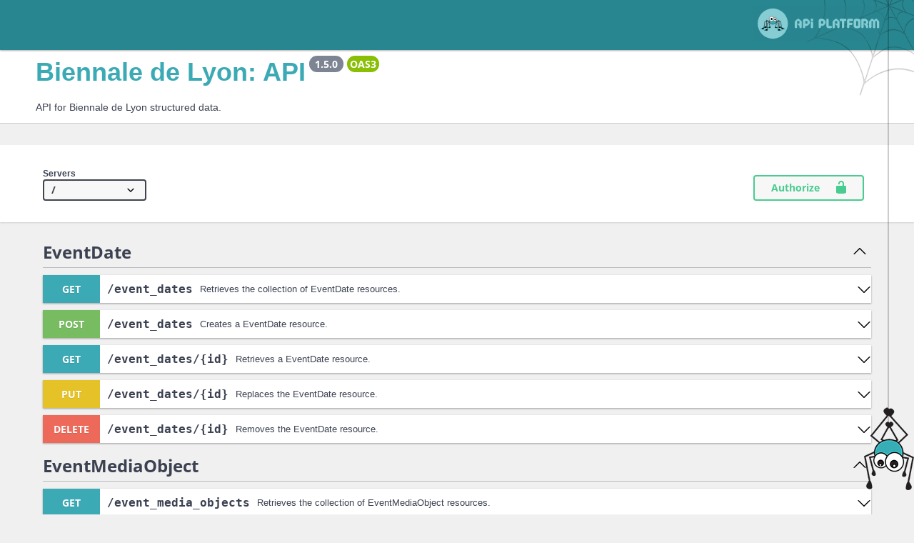

--- FILE ---
content_type: text/html; charset=UTF-8
request_url: https://api.biennaledelyon.com/docs
body_size: 30402
content:
<!DOCTYPE html>
<html>
<head>
    <meta charset="UTF-8">
    <title>Biennale de Lyon: API - API Platform</title>

            <link rel="stylesheet" href="/bundles/apiplatform/fonts/open-sans/400.css">
        <link rel="stylesheet" href="/bundles/apiplatform/fonts/open-sans/700.css">
        <link rel="stylesheet" href="/bundles/apiplatform/swagger-ui/swagger-ui.css">
        <link rel="stylesheet" href="/bundles/apiplatform/style.css">
    
            <script id="swagger-data" type="application/json">{"url":"/docs?format=json","spec":{"openapi":"3.0.0","info":{"title":"Biennale de Lyon: API","description":"API for Biennale de Lyon structured data.","version":"1.5.0"},"servers":[{"url":"/","description":""}],"paths":{"/event_dates":{"get":{"operationId":"getEventDateCollection","tags":["EventDate"],"responses":{"200":{"description":"EventDate collection","content":{"application/ld+json":{"schema":{"type":"object","properties":{"hydra:member":{"type":"array","items":{"$ref":"#/components/schemas/EventDate.jsonld-eventDate_eventDate_list_get"}},"hydra:totalItems":{"type":"integer","minimum":0},"hydra:view":{"type":"object","properties":{"@id":{"type":"string","format":"iri-reference"},"@type":{"type":"string"},"hydra:first":{"type":"string","format":"iri-reference"},"hydra:last":{"type":"string","format":"iri-reference"},"hydra:previous":{"type":"string","format":"iri-reference"},"hydra:next":{"type":"string","format":"iri-reference"}},"example":{"@id":"string","type":"string","hydra:first":"string","hydra:last":"string","hydra:previous":"string","hydra:next":"string"}},"hydra:search":{"type":"object","properties":{"@type":{"type":"string"},"hydra:template":{"type":"string"},"hydra:variableRepresentation":{"type":"string"},"hydra:mapping":{"type":"array","items":{"type":"object","properties":{"@type":{"type":"string"},"variable":{"type":"string"},"property":{"type":"string","nullable":true},"required":{"type":"boolean"}}}}}}},"required":["hydra:member"]}},"application/json":{"schema":{"type":"array","items":{"$ref":"#/components/schemas/EventDate-eventDate_eventDate_list_get"}}},"text/html":{"schema":{"type":"array","items":{"$ref":"#/components/schemas/EventDate-eventDate_eventDate_list_get"}}}}}},"summary":"Retrieves the collection of EventDate resources.","description":"Retrieves the collection of EventDate resources.","parameters":[{"name":"page","in":"query","description":"The collection page number","required":false,"deprecated":false,"allowEmptyValue":true,"schema":{"type":"integer","default":1},"style":"form","explode":false,"allowReserved":false},{"name":"itemsPerPage","in":"query","description":"The number of items per page","required":false,"deprecated":false,"allowEmptyValue":true,"schema":{"type":"integer","default":30,"minimum":0},"style":"form","explode":false,"allowReserved":false},{"name":"properties[]","in":"query","description":"","required":false,"deprecated":false,"allowEmptyValue":true,"schema":{"type":"array","items":{"type":"string"}},"style":"form","explode":true,"allowReserved":false},{"name":"anyPlace","in":"query","description":"","required":false,"deprecated":false,"allowEmptyValue":true,"schema":{"type":"string"},"style":"form","explode":false,"allowReserved":false},{"name":"anyPlace[]","in":"query","description":"","required":false,"deprecated":false,"allowEmptyValue":true,"schema":{"type":"string"},"style":"form","explode":false,"allowReserved":false},{"name":"inDateRange[start]","in":"query","description":"","required":false,"deprecated":false,"allowEmptyValue":true,"schema":{"type":"string"},"style":"form","explode":false,"allowReserved":false},{"name":"inDateRange[end]","in":"query","description":"","required":false,"deprecated":false,"allowEmptyValue":true,"schema":{"type":"string"},"style":"form","explode":false,"allowReserved":false},{"name":"intersect[categories][]","in":"query","description":"","required":false,"deprecated":false,"allowEmptyValue":true,"schema":{"type":"string"},"style":"form","explode":false,"allowReserved":false},{"name":"event.ownEvent","in":"query","description":"","required":false,"deprecated":false,"allowEmptyValue":true,"schema":{"type":"boolean"},"style":"form","explode":false,"allowReserved":false},{"name":"event.externalEvent","in":"query","description":"","required":false,"deprecated":false,"allowEmptyValue":true,"schema":{"type":"boolean"},"style":"form","explode":false,"allowReserved":false},{"name":"online","in":"query","description":"","required":false,"deprecated":false,"allowEmptyValue":true,"schema":{"type":"boolean"},"style":"form","explode":false,"allowReserved":false},{"name":"doorTime[before]","in":"query","description":"","required":false,"deprecated":false,"allowEmptyValue":true,"schema":{"type":"string"},"style":"form","explode":false,"allowReserved":false},{"name":"doorTime[strictly_before]","in":"query","description":"","required":false,"deprecated":false,"allowEmptyValue":true,"schema":{"type":"string"},"style":"form","explode":false,"allowReserved":false},{"name":"doorTime[after]","in":"query","description":"","required":false,"deprecated":false,"allowEmptyValue":true,"schema":{"type":"string"},"style":"form","explode":false,"allowReserved":false},{"name":"doorTime[strictly_after]","in":"query","description":"","required":false,"deprecated":false,"allowEmptyValue":true,"schema":{"type":"string"},"style":"form","explode":false,"allowReserved":false},{"name":"doorTimeHour[before]","in":"query","description":"","required":false,"deprecated":false,"allowEmptyValue":true,"schema":{"type":"string"},"style":"form","explode":false,"allowReserved":false},{"name":"doorTimeHour[strictly_before]","in":"query","description":"","required":false,"deprecated":false,"allowEmptyValue":true,"schema":{"type":"string"},"style":"form","explode":false,"allowReserved":false},{"name":"doorTimeHour[after]","in":"query","description":"","required":false,"deprecated":false,"allowEmptyValue":true,"schema":{"type":"string"},"style":"form","explode":false,"allowReserved":false},{"name":"doorTimeHour[strictly_after]","in":"query","description":"","required":false,"deprecated":false,"allowEmptyValue":true,"schema":{"type":"string"},"style":"form","explode":false,"allowReserved":false},{"name":"endDate[before]","in":"query","description":"","required":false,"deprecated":false,"allowEmptyValue":true,"schema":{"type":"string"},"style":"form","explode":false,"allowReserved":false},{"name":"endDate[strictly_before]","in":"query","description":"","required":false,"deprecated":false,"allowEmptyValue":true,"schema":{"type":"string"},"style":"form","explode":false,"allowReserved":false},{"name":"endDate[after]","in":"query","description":"","required":false,"deprecated":false,"allowEmptyValue":true,"schema":{"type":"string"},"style":"form","explode":false,"allowReserved":false},{"name":"endDate[strictly_after]","in":"query","description":"","required":false,"deprecated":false,"allowEmptyValue":true,"schema":{"type":"string"},"style":"form","explode":false,"allowReserved":false},{"name":"availabilityStarts[before]","in":"query","description":"","required":false,"deprecated":false,"allowEmptyValue":true,"schema":{"type":"string"},"style":"form","explode":false,"allowReserved":false},{"name":"availabilityStarts[strictly_before]","in":"query","description":"","required":false,"deprecated":false,"allowEmptyValue":true,"schema":{"type":"string"},"style":"form","explode":false,"allowReserved":false},{"name":"availabilityStarts[after]","in":"query","description":"","required":false,"deprecated":false,"allowEmptyValue":true,"schema":{"type":"string"},"style":"form","explode":false,"allowReserved":false},{"name":"availabilityStarts[strictly_after]","in":"query","description":"","required":false,"deprecated":false,"allowEmptyValue":true,"schema":{"type":"string"},"style":"form","explode":false,"allowReserved":false},{"name":"event.superEvent[null]","in":"query","description":"","required":false,"deprecated":false,"allowEmptyValue":true,"schema":{"type":"boolean"},"style":"form","explode":false,"allowReserved":false},{"name":"offerId[null]","in":"query","description":"","required":false,"deprecated":false,"allowEmptyValue":true,"schema":{"type":"boolean"},"style":"form","explode":false,"allowReserved":false},{"name":"manualOfferUrl[null]","in":"query","description":"","required":false,"deprecated":false,"allowEmptyValue":true,"schema":{"type":"boolean"},"style":"form","explode":false,"allowReserved":false},{"name":"anyCategory","in":"query","description":"","required":false,"deprecated":false,"allowEmptyValue":true,"schema":{"type":"string"},"style":"form","explode":false,"allowReserved":false},{"name":"anyCategory[]","in":"query","description":"","required":false,"deprecated":false,"allowEmptyValue":true,"schema":{"type":"string"},"style":"form","explode":false,"allowReserved":false},{"name":"anyCategorySlug","in":"query","description":"","required":false,"deprecated":false,"allowEmptyValue":true,"schema":{"type":"string"},"style":"form","explode":false,"allowReserved":false},{"name":"anyCategorySlug[]","in":"query","description":"","required":false,"deprecated":false,"allowEmptyValue":true,"schema":{"type":"string"},"style":"form","explode":false,"allowReserved":false},{"name":"order[doorTime]","in":"query","description":"","required":false,"deprecated":false,"allowEmptyValue":true,"schema":{"type":"string","enum":["asc","desc"]},"style":"form","explode":false,"allowReserved":false},{"name":"order[doorTimeHour]","in":"query","description":"","required":false,"deprecated":false,"allowEmptyValue":true,"schema":{"type":"string","enum":["asc","desc"]},"style":"form","explode":false,"allowReserved":false},{"name":"order[endDate]","in":"query","description":"","required":false,"deprecated":false,"allowEmptyValue":true,"schema":{"type":"string","enum":["asc","desc"]},"style":"form","explode":false,"allowReserved":false},{"name":"order[createdAt]","in":"query","description":"","required":false,"deprecated":false,"allowEmptyValue":true,"schema":{"type":"string","enum":["asc","desc"]},"style":"form","explode":false,"allowReserved":false},{"name":"order[availabilityStarts]","in":"query","description":"","required":false,"deprecated":false,"allowEmptyValue":true,"schema":{"type":"string","enum":["asc","desc"]},"style":"form","explode":false,"allowReserved":false},{"name":"id","in":"query","description":"","required":false,"deprecated":false,"allowEmptyValue":true,"schema":{"type":"integer"},"style":"form","explode":false,"allowReserved":false},{"name":"id[]","in":"query","description":"","required":false,"deprecated":false,"allowEmptyValue":true,"schema":{"type":"array","items":{"type":"integer"}},"style":"form","explode":true,"allowReserved":false},{"name":"place.name","in":"query","description":"","required":false,"deprecated":false,"allowEmptyValue":true,"schema":{"type":"string"},"style":"form","explode":false,"allowReserved":false},{"name":"place.zone","in":"query","description":"","required":false,"deprecated":false,"allowEmptyValue":true,"schema":{"type":"string"},"style":"form","explode":false,"allowReserved":false},{"name":"place.zone[]","in":"query","description":"","required":false,"deprecated":false,"allowEmptyValue":true,"schema":{"type":"array","items":{"type":"string"}},"style":"form","explode":true,"allowReserved":false},{"name":"event.name","in":"query","description":"","required":false,"deprecated":false,"allowEmptyValue":true,"schema":{"type":"string"},"style":"form","explode":false,"allowReserved":false},{"name":"event.season","in":"query","description":"","required":false,"deprecated":false,"allowEmptyValue":true,"schema":{"type":"string"},"style":"form","explode":false,"allowReserved":false},{"name":"event.season[]","in":"query","description":"","required":false,"deprecated":false,"allowEmptyValue":true,"schema":{"type":"array","items":{"type":"string"}},"style":"form","explode":true,"allowReserved":false},{"name":"event.type","in":"query","description":"","required":false,"deprecated":false,"allowEmptyValue":true,"schema":{"type":"string"},"style":"form","explode":false,"allowReserved":false},{"name":"event.type[]","in":"query","description":"","required":false,"deprecated":false,"allowEmptyValue":true,"schema":{"type":"array","items":{"type":"string"}},"style":"form","explode":true,"allowReserved":false},{"name":"event.season.slug","in":"query","description":"","required":false,"deprecated":false,"allowEmptyValue":true,"schema":{"type":"string"},"style":"form","explode":false,"allowReserved":false},{"name":"event.season.slug[]","in":"query","description":"","required":false,"deprecated":false,"allowEmptyValue":true,"schema":{"type":"array","items":{"type":"string"}},"style":"form","explode":true,"allowReserved":false},{"name":"event.mainCategory.slug","in":"query","description":"","required":false,"deprecated":false,"allowEmptyValue":true,"schema":{"type":"string"},"style":"form","explode":false,"allowReserved":false},{"name":"event.mainCategory.slug[]","in":"query","description":"","required":false,"deprecated":false,"allowEmptyValue":true,"schema":{"type":"array","items":{"type":"string"}},"style":"form","explode":true,"allowReserved":false},{"name":"event.mainCategory","in":"query","description":"","required":false,"deprecated":false,"allowEmptyValue":true,"schema":{"type":"string"},"style":"form","explode":false,"allowReserved":false},{"name":"event.mainCategory[]","in":"query","description":"","required":false,"deprecated":false,"allowEmptyValue":true,"schema":{"type":"array","items":{"type":"string"}},"style":"form","explode":true,"allowReserved":false},{"name":"event.categories.slug","in":"query","description":"","required":false,"deprecated":false,"allowEmptyValue":true,"schema":{"type":"string"},"style":"form","explode":false,"allowReserved":false},{"name":"event.categories.slug[]","in":"query","description":"","required":false,"deprecated":false,"allowEmptyValue":true,"schema":{"type":"array","items":{"type":"string"}},"style":"form","explode":true,"allowReserved":false},{"name":"event.categories","in":"query","description":"","required":false,"deprecated":false,"allowEmptyValue":true,"schema":{"type":"string"},"style":"form","explode":false,"allowReserved":false},{"name":"event.categories[]","in":"query","description":"","required":false,"deprecated":false,"allowEmptyValue":true,"schema":{"type":"array","items":{"type":"string"}},"style":"form","explode":true,"allowReserved":false},{"name":"place","in":"query","description":"","required":false,"deprecated":false,"allowEmptyValue":true,"schema":{"type":"string"},"style":"form","explode":false,"allowReserved":false},{"name":"place[]","in":"query","description":"","required":false,"deprecated":false,"allowEmptyValue":true,"schema":{"type":"array","items":{"type":"string"}},"style":"form","explode":true,"allowReserved":false},{"name":"place.slug","in":"query","description":"","required":false,"deprecated":false,"allowEmptyValue":true,"schema":{"type":"string"},"style":"form","explode":false,"allowReserved":false},{"name":"place.slug[]","in":"query","description":"","required":false,"deprecated":false,"allowEmptyValue":true,"schema":{"type":"array","items":{"type":"string"}},"style":"form","explode":true,"allowReserved":false},{"name":"offerId","in":"query","description":"","required":false,"deprecated":false,"allowEmptyValue":true,"schema":{"type":"string"},"style":"form","explode":false,"allowReserved":false},{"name":"offerId[]","in":"query","description":"","required":false,"deprecated":false,"allowEmptyValue":true,"schema":{"type":"array","items":{"type":"string"}},"style":"form","explode":true,"allowReserved":false},{"name":"event","in":"query","description":"","required":false,"deprecated":false,"allowEmptyValue":true,"schema":{"type":"string"},"style":"form","explode":false,"allowReserved":false},{"name":"event[]","in":"query","description":"","required":false,"deprecated":false,"allowEmptyValue":true,"schema":{"type":"array","items":{"type":"string"}},"style":"form","explode":true,"allowReserved":false},{"name":"availability","in":"query","description":"","required":false,"deprecated":false,"allowEmptyValue":true,"schema":{"type":"integer"},"style":"form","explode":false,"allowReserved":false},{"name":"availability[]","in":"query","description":"","required":false,"deprecated":false,"allowEmptyValue":true,"schema":{"type":"array","items":{"type":"integer"}},"style":"form","explode":true,"allowReserved":false},{"name":"specialOffers","in":"query","description":"","required":false,"deprecated":false,"allowEmptyValue":true,"schema":{"type":"string"},"style":"form","explode":false,"allowReserved":false},{"name":"specialOffers[]","in":"query","description":"","required":false,"deprecated":false,"allowEmptyValue":true,"schema":{"type":"array","items":{"type":"string"}},"style":"form","explode":true,"allowReserved":false}],"deprecated":false},"post":{"operationId":"postEventDateCollection","tags":["EventDate"],"responses":{"201":{"description":"EventDate resource created","content":{"application/ld+json":{"schema":{"$ref":"#/components/schemas/EventDate.jsonld-eventDate_eventDate_detail"}},"application/json":{"schema":{"$ref":"#/components/schemas/EventDate-eventDate_eventDate_detail"}},"text/html":{"schema":{"$ref":"#/components/schemas/EventDate-eventDate_eventDate_detail"}}},"links":{"GetEventDateItem":{"operationId":"getEventDateItem","parameters":{"id":"$response.body#/id"},"description":"The `id` value returned in the response can be used as the `id` parameter in `GET /event_dates/{id}`."}}},"400":{"description":"Invalid input"},"422":{"description":"Unprocessable entity"}},"summary":"Creates a EventDate resource.","description":"Creates a EventDate resource.","parameters":[],"requestBody":{"description":"The new EventDate resource","content":{"application/ld+json":{"schema":{"$ref":"#/components/schemas/EventDate.jsonld-eventDate_post"}},"application/json":{"schema":{"$ref":"#/components/schemas/EventDate-eventDate_post"}},"text/html":{"schema":{"$ref":"#/components/schemas/EventDate-eventDate_post"}}},"required":true},"deprecated":false},"parameters":[]},"/event_dates/{id}":{"get":{"operationId":"getEventDateItem","tags":["EventDate"],"responses":{"200":{"description":"EventDate resource","content":{"application/ld+json":{"schema":{"$ref":"#/components/schemas/EventDate.jsonld-eventDate_eventDate_detail_get"}},"application/json":{"schema":{"$ref":"#/components/schemas/EventDate-eventDate_eventDate_detail_get"}},"text/html":{"schema":{"$ref":"#/components/schemas/EventDate-eventDate_eventDate_detail_get"}}}},"404":{"description":"Resource not found"}},"summary":"Retrieves a EventDate resource.","description":"Retrieves a EventDate resource.","parameters":[{"name":"id","in":"path","description":"Resource identifier","required":true,"deprecated":false,"allowEmptyValue":false,"schema":{"type":"string"},"style":"simple","explode":false,"allowReserved":false}],"deprecated":false},"put":{"operationId":"putEventDateItem","tags":["EventDate"],"responses":{"200":{"description":"EventDate resource updated","content":{"application/ld+json":{"schema":{"$ref":"#/components/schemas/EventDate.jsonld-eventDate_eventDate_detail"}},"application/json":{"schema":{"$ref":"#/components/schemas/EventDate-eventDate_eventDate_detail"}},"text/html":{"schema":{"$ref":"#/components/schemas/EventDate-eventDate_eventDate_detail"}}},"links":{"GetEventDateItem":{"operationId":"getEventDateItem","parameters":{"id":"$response.body#/id"},"description":"The `id` value returned in the response can be used as the `id` parameter in `GET /event_dates/{id}`."}}},"400":{"description":"Invalid input"},"422":{"description":"Unprocessable entity"},"404":{"description":"Resource not found"}},"summary":"Replaces the EventDate resource.","description":"Replaces the EventDate resource.","parameters":[{"name":"id","in":"path","description":"Resource identifier","required":true,"deprecated":false,"allowEmptyValue":false,"schema":{"type":"string"},"style":"simple","explode":false,"allowReserved":false}],"requestBody":{"description":"The updated EventDate resource","content":{"application/ld+json":{"schema":{"$ref":"#/components/schemas/EventDate.jsonld-eventDate_put"}},"application/json":{"schema":{"$ref":"#/components/schemas/EventDate-eventDate_put"}},"text/html":{"schema":{"$ref":"#/components/schemas/EventDate-eventDate_put"}}},"required":true},"deprecated":false},"delete":{"operationId":"deleteEventDateItem","tags":["EventDate"],"responses":{"204":{"description":"EventDate resource deleted"},"404":{"description":"Resource not found"}},"summary":"Removes the EventDate resource.","description":"Removes the EventDate resource.","parameters":[{"name":"id","in":"path","description":"Resource identifier","required":true,"deprecated":false,"allowEmptyValue":false,"schema":{"type":"string"},"style":"simple","explode":false,"allowReserved":false}],"deprecated":false},"parameters":[]},"/event_media_objects":{"get":{"operationId":"getEventMediaObjectCollection","tags":["EventMediaObject"],"responses":{"200":{"description":"EventMediaObject collection","content":{"application/ld+json":{"schema":{"type":"object","properties":{"hydra:member":{"type":"array","items":{"$ref":"#/components/schemas/EventMediaObject.jsonld-get_event_media_object"}},"hydra:totalItems":{"type":"integer","minimum":0},"hydra:view":{"type":"object","properties":{"@id":{"type":"string","format":"iri-reference"},"@type":{"type":"string"},"hydra:first":{"type":"string","format":"iri-reference"},"hydra:last":{"type":"string","format":"iri-reference"},"hydra:previous":{"type":"string","format":"iri-reference"},"hydra:next":{"type":"string","format":"iri-reference"}},"example":{"@id":"string","type":"string","hydra:first":"string","hydra:last":"string","hydra:previous":"string","hydra:next":"string"}},"hydra:search":{"type":"object","properties":{"@type":{"type":"string"},"hydra:template":{"type":"string"},"hydra:variableRepresentation":{"type":"string"},"hydra:mapping":{"type":"array","items":{"type":"object","properties":{"@type":{"type":"string"},"variable":{"type":"string"},"property":{"type":"string","nullable":true},"required":{"type":"boolean"}}}}}}},"required":["hydra:member"]}},"application/json":{"schema":{"type":"array","items":{"$ref":"#/components/schemas/EventMediaObject-get_event_media_object"}}},"text/html":{"schema":{"type":"array","items":{"$ref":"#/components/schemas/EventMediaObject-get_event_media_object"}}}}}},"summary":"Retrieves the collection of EventMediaObject resources.","description":"Retrieves the collection of EventMediaObject resources.","parameters":[{"name":"page","in":"query","description":"The collection page number","required":false,"deprecated":false,"allowEmptyValue":true,"schema":{"type":"integer","default":1},"style":"form","explode":false,"allowReserved":false},{"name":"itemsPerPage","in":"query","description":"The number of items per page","required":false,"deprecated":false,"allowEmptyValue":true,"schema":{"type":"integer","default":30,"minimum":0},"style":"form","explode":false,"allowReserved":false}],"deprecated":false},"post":{"operationId":"postEventMediaObjectCollection","tags":["EventMediaObject"],"responses":{"201":{"description":"EventMediaObject resource created","content":{"application/ld+json":{"schema":{"$ref":"#/components/schemas/EventMediaObject.jsonld-get_event_media_object"}},"application/json":{"schema":{"$ref":"#/components/schemas/EventMediaObject-get_event_media_object"}},"text/html":{"schema":{"$ref":"#/components/schemas/EventMediaObject-get_event_media_object"}}},"links":{"GetEventMediaObjectItem":{"operationId":"getEventMediaObjectItem","parameters":{"id":"$response.body#/id"},"description":"The `id` value returned in the response can be used as the `id` parameter in `GET /event_media_objects/{id}`."}}},"400":{"description":"Invalid input"},"422":{"description":"Unprocessable entity"}},"summary":"Creates a EventMediaObject resource.","description":"Creates a EventMediaObject resource.","parameters":[],"requestBody":{"description":"The new EventMediaObject resource","content":{"application/ld+json":{"schema":{"$ref":"#/components/schemas/EventMediaObject.jsonld-post_put_event_media_object"}},"application/json":{"schema":{"$ref":"#/components/schemas/EventMediaObject-post_put_event_media_object"}},"text/html":{"schema":{"$ref":"#/components/schemas/EventMediaObject-post_put_event_media_object"}}},"required":true},"deprecated":false},"parameters":[]},"/event_media_objects/{id}":{"get":{"operationId":"getEventMediaObjectItem","tags":["EventMediaObject"],"responses":{"200":{"description":"EventMediaObject resource","content":{"application/ld+json":{"schema":{"$ref":"#/components/schemas/EventMediaObject.jsonld-get_event_media_object"}},"application/json":{"schema":{"$ref":"#/components/schemas/EventMediaObject-get_event_media_object"}},"text/html":{"schema":{"$ref":"#/components/schemas/EventMediaObject-get_event_media_object"}}}},"404":{"description":"Resource not found"}},"summary":"Retrieves a EventMediaObject resource.","description":"Retrieves a EventMediaObject resource.","parameters":[{"name":"id","in":"path","description":"Resource identifier","required":true,"deprecated":false,"allowEmptyValue":false,"schema":{"type":"string"},"style":"simple","explode":false,"allowReserved":false}],"deprecated":false},"put":{"operationId":"putEventMediaObjectItem","tags":["EventMediaObject"],"responses":{"200":{"description":"EventMediaObject resource updated","content":{"application/ld+json":{"schema":{"$ref":"#/components/schemas/EventMediaObject.jsonld-get_event_media_object"}},"application/json":{"schema":{"$ref":"#/components/schemas/EventMediaObject-get_event_media_object"}},"text/html":{"schema":{"$ref":"#/components/schemas/EventMediaObject-get_event_media_object"}}},"links":{"GetEventMediaObjectItem":{"operationId":"getEventMediaObjectItem","parameters":{"id":"$response.body#/id"},"description":"The `id` value returned in the response can be used as the `id` parameter in `GET /event_media_objects/{id}`."}}},"400":{"description":"Invalid input"},"422":{"description":"Unprocessable entity"},"404":{"description":"Resource not found"}},"summary":"Replaces the EventMediaObject resource.","description":"Replaces the EventMediaObject resource.","parameters":[{"name":"id","in":"path","description":"Resource identifier","required":true,"deprecated":false,"allowEmptyValue":false,"schema":{"type":"string"},"style":"simple","explode":false,"allowReserved":false}],"requestBody":{"description":"The updated EventMediaObject resource","content":{"application/ld+json":{"schema":{"$ref":"#/components/schemas/EventMediaObject.jsonld-post_put_event_media_object"}},"application/json":{"schema":{"$ref":"#/components/schemas/EventMediaObject-post_put_event_media_object"}},"text/html":{"schema":{"$ref":"#/components/schemas/EventMediaObject-post_put_event_media_object"}}},"required":true},"deprecated":false},"delete":{"operationId":"deleteEventMediaObjectItem","tags":["EventMediaObject"],"responses":{"204":{"description":"EventMediaObject resource deleted"},"404":{"description":"Resource not found"}},"summary":"Removes the EventMediaObject resource.","description":"Removes the EventMediaObject resource.","parameters":[{"name":"id","in":"path","description":"Resource identifier","required":true,"deprecated":false,"allowEmptyValue":false,"schema":{"type":"string"},"style":"simple","explode":false,"allowReserved":false}],"deprecated":false},"patch":{"operationId":"patchEventMediaObjectItem","tags":["EventMediaObject"],"responses":{"200":{"description":"EventMediaObject resource updated","content":{"application/ld+json":{"schema":{"$ref":"#/components/schemas/EventMediaObject.jsonld-get_event_media_object"}},"application/json":{"schema":{"$ref":"#/components/schemas/EventMediaObject-get_event_media_object"}},"text/html":{"schema":{"$ref":"#/components/schemas/EventMediaObject-get_event_media_object"}}},"links":{"GetEventMediaObjectItem":{"operationId":"getEventMediaObjectItem","parameters":{"id":"$response.body#/id"},"description":"The `id` value returned in the response can be used as the `id` parameter in `GET /event_media_objects/{id}`."}}},"400":{"description":"Invalid input"},"422":{"description":"Unprocessable entity"},"404":{"description":"Resource not found"}},"summary":"Updates the EventMediaObject resource.","description":"Updates the EventMediaObject resource.","parameters":[{"name":"id","in":"path","description":"Resource identifier","required":true,"deprecated":false,"allowEmptyValue":false,"schema":{"type":"string"},"style":"simple","explode":false,"allowReserved":false}],"requestBody":{"description":"The updated EventMediaObject resource","content":{"application/merge-patch+json":{"schema":{"$ref":"#/components/schemas/EventMediaObject-post_put_event_media_object"}}},"required":true},"deprecated":false},"parameters":[]},"/events":{"get":{"operationId":"getEventCollection","tags":["Event"],"responses":{"200":{"description":"Event collection","content":{"application/ld+json":{"schema":{"type":"object","properties":{"hydra:member":{"type":"array","items":{"$ref":"#/components/schemas/Event.jsonld-event_event_list_get"}},"hydra:totalItems":{"type":"integer","minimum":0},"hydra:view":{"type":"object","properties":{"@id":{"type":"string","format":"iri-reference"},"@type":{"type":"string"},"hydra:first":{"type":"string","format":"iri-reference"},"hydra:last":{"type":"string","format":"iri-reference"},"hydra:previous":{"type":"string","format":"iri-reference"},"hydra:next":{"type":"string","format":"iri-reference"}},"example":{"@id":"string","type":"string","hydra:first":"string","hydra:last":"string","hydra:previous":"string","hydra:next":"string"}},"hydra:search":{"type":"object","properties":{"@type":{"type":"string"},"hydra:template":{"type":"string"},"hydra:variableRepresentation":{"type":"string"},"hydra:mapping":{"type":"array","items":{"type":"object","properties":{"@type":{"type":"string"},"variable":{"type":"string"},"property":{"type":"string","nullable":true},"required":{"type":"boolean"}}}}}}},"required":["hydra:member"]}},"application/json":{"schema":{"type":"array","items":{"$ref":"#/components/schemas/Event-event_event_list_get"}}},"text/html":{"schema":{"type":"array","items":{"$ref":"#/components/schemas/Event-event_event_list_get"}}}}}},"summary":"Retrieves the collection of Event resources.","description":"Retrieves the collection of Event resources.","parameters":[{"name":"page","in":"query","description":"The collection page number","required":false,"deprecated":false,"allowEmptyValue":true,"schema":{"type":"integer","default":1},"style":"form","explode":false,"allowReserved":false},{"name":"itemsPerPage","in":"query","description":"The number of items per page","required":false,"deprecated":false,"allowEmptyValue":true,"schema":{"type":"integer","default":30,"minimum":0},"style":"form","explode":false,"allowReserved":false},{"name":"search","in":"query","description":"","required":false,"deprecated":false,"allowEmptyValue":true,"schema":{"type":"string"},"style":"form","explode":false,"allowReserved":false},{"name":"properties[]","in":"query","description":"","required":false,"deprecated":false,"allowEmptyValue":true,"schema":{"type":"array","items":{"type":"string"}},"style":"form","explode":true,"allowReserved":false},{"name":"anyPlace","in":"query","description":"","required":false,"deprecated":false,"allowEmptyValue":true,"schema":{"type":"string"},"style":"form","explode":false,"allowReserved":false},{"name":"anyPlace[]","in":"query","description":"","required":false,"deprecated":false,"allowEmptyValue":true,"schema":{"type":"string"},"style":"form","explode":false,"allowReserved":false},{"name":"inDateRange[start]","in":"query","description":"","required":false,"deprecated":false,"allowEmptyValue":true,"schema":{"type":"string"},"style":"form","explode":false,"allowReserved":false},{"name":"inDateRange[end]","in":"query","description":"","required":false,"deprecated":false,"allowEmptyValue":true,"schema":{"type":"string"},"style":"form","explode":false,"allowReserved":false},{"name":"sellable","in":"query","description":"","required":false,"deprecated":false,"allowEmptyValue":true,"schema":{"type":"boolean"},"style":"form","explode":false,"allowReserved":false},{"name":"intersect[categories][]","in":"query","description":"","required":false,"deprecated":false,"allowEmptyValue":true,"schema":{"type":"string"},"style":"form","explode":false,"allowReserved":false},{"name":"ownEvent","in":"query","description":"","required":false,"deprecated":false,"allowEmptyValue":true,"schema":{"type":"boolean"},"style":"form","explode":false,"allowReserved":false},{"name":"externalEvent","in":"query","description":"","required":false,"deprecated":false,"allowEmptyValue":true,"schema":{"type":"boolean"},"style":"form","explode":false,"allowReserved":false},{"name":"pieceOfArt","in":"query","description":"","required":false,"deprecated":false,"allowEmptyValue":true,"schema":{"type":"boolean"},"style":"form","explode":false,"allowReserved":false},{"name":"dates.doorTime[before]","in":"query","description":"","required":false,"deprecated":false,"allowEmptyValue":true,"schema":{"type":"string"},"style":"form","explode":false,"allowReserved":false},{"name":"dates.doorTime[strictly_before]","in":"query","description":"","required":false,"deprecated":false,"allowEmptyValue":true,"schema":{"type":"string"},"style":"form","explode":false,"allowReserved":false},{"name":"dates.doorTime[after]","in":"query","description":"","required":false,"deprecated":false,"allowEmptyValue":true,"schema":{"type":"string"},"style":"form","explode":false,"allowReserved":false},{"name":"dates.doorTime[strictly_after]","in":"query","description":"","required":false,"deprecated":false,"allowEmptyValue":true,"schema":{"type":"string"},"style":"form","explode":false,"allowReserved":false},{"name":"dates.doorTimeHour[before]","in":"query","description":"","required":false,"deprecated":false,"allowEmptyValue":true,"schema":{"type":"string"},"style":"form","explode":false,"allowReserved":false},{"name":"dates.doorTimeHour[strictly_before]","in":"query","description":"","required":false,"deprecated":false,"allowEmptyValue":true,"schema":{"type":"string"},"style":"form","explode":false,"allowReserved":false},{"name":"dates.doorTimeHour[after]","in":"query","description":"","required":false,"deprecated":false,"allowEmptyValue":true,"schema":{"type":"string"},"style":"form","explode":false,"allowReserved":false},{"name":"dates.doorTimeHour[strictly_after]","in":"query","description":"","required":false,"deprecated":false,"allowEmptyValue":true,"schema":{"type":"string"},"style":"form","explode":false,"allowReserved":false},{"name":"dates.endDate[before]","in":"query","description":"","required":false,"deprecated":false,"allowEmptyValue":true,"schema":{"type":"string"},"style":"form","explode":false,"allowReserved":false},{"name":"dates.endDate[strictly_before]","in":"query","description":"","required":false,"deprecated":false,"allowEmptyValue":true,"schema":{"type":"string"},"style":"form","explode":false,"allowReserved":false},{"name":"dates.endDate[after]","in":"query","description":"","required":false,"deprecated":false,"allowEmptyValue":true,"schema":{"type":"string"},"style":"form","explode":false,"allowReserved":false},{"name":"dates.endDate[strictly_after]","in":"query","description":"","required":false,"deprecated":false,"allowEmptyValue":true,"schema":{"type":"string"},"style":"form","explode":false,"allowReserved":false},{"name":"sortingDateTime[before]","in":"query","description":"","required":false,"deprecated":false,"allowEmptyValue":true,"schema":{"type":"string"},"style":"form","explode":false,"allowReserved":false},{"name":"sortingDateTime[strictly_before]","in":"query","description":"","required":false,"deprecated":false,"allowEmptyValue":true,"schema":{"type":"string"},"style":"form","explode":false,"allowReserved":false},{"name":"sortingDateTime[after]","in":"query","description":"","required":false,"deprecated":false,"allowEmptyValue":true,"schema":{"type":"string"},"style":"form","explode":false,"allowReserved":false},{"name":"sortingDateTime[strictly_after]","in":"query","description":"","required":false,"deprecated":false,"allowEmptyValue":true,"schema":{"type":"string"},"style":"form","explode":false,"allowReserved":false},{"name":"sortingFirstDateTime[before]","in":"query","description":"","required":false,"deprecated":false,"allowEmptyValue":true,"schema":{"type":"string"},"style":"form","explode":false,"allowReserved":false},{"name":"sortingFirstDateTime[strictly_before]","in":"query","description":"","required":false,"deprecated":false,"allowEmptyValue":true,"schema":{"type":"string"},"style":"form","explode":false,"allowReserved":false},{"name":"sortingFirstDateTime[after]","in":"query","description":"","required":false,"deprecated":false,"allowEmptyValue":true,"schema":{"type":"string"},"style":"form","explode":false,"allowReserved":false},{"name":"sortingFirstDateTime[strictly_after]","in":"query","description":"","required":false,"deprecated":false,"allowEmptyValue":true,"schema":{"type":"string"},"style":"form","explode":false,"allowReserved":false},{"name":"sortingLastDateTime[before]","in":"query","description":"","required":false,"deprecated":false,"allowEmptyValue":true,"schema":{"type":"string"},"style":"form","explode":false,"allowReserved":false},{"name":"sortingLastDateTime[strictly_before]","in":"query","description":"","required":false,"deprecated":false,"allowEmptyValue":true,"schema":{"type":"string"},"style":"form","explode":false,"allowReserved":false},{"name":"sortingLastDateTime[after]","in":"query","description":"","required":false,"deprecated":false,"allowEmptyValue":true,"schema":{"type":"string"},"style":"form","explode":false,"allowReserved":false},{"name":"sortingLastDateTime[strictly_after]","in":"query","description":"","required":false,"deprecated":false,"allowEmptyValue":true,"schema":{"type":"string"},"style":"form","explode":false,"allowReserved":false},{"name":"superEvent[null]","in":"query","description":"","required":false,"deprecated":false,"allowEmptyValue":true,"schema":{"type":"boolean"},"style":"form","explode":false,"allowReserved":false},{"name":"externalVideoUrl[null]","in":"query","description":"","required":false,"deprecated":false,"allowEmptyValue":true,"schema":{"type":"boolean"},"style":"form","explode":false,"allowReserved":false},{"name":"dates.offerId[null]","in":"query","description":"","required":false,"deprecated":false,"allowEmptyValue":true,"schema":{"type":"boolean"},"style":"form","explode":false,"allowReserved":false},{"name":"dates.manualOfferUrl[null]","in":"query","description":"","required":false,"deprecated":false,"allowEmptyValue":true,"schema":{"type":"boolean"},"style":"form","explode":false,"allowReserved":false},{"name":"anyCategory","in":"query","description":"","required":false,"deprecated":false,"allowEmptyValue":true,"schema":{"type":"string"},"style":"form","explode":false,"allowReserved":false},{"name":"anyCategory[]","in":"query","description":"","required":false,"deprecated":false,"allowEmptyValue":true,"schema":{"type":"string"},"style":"form","explode":false,"allowReserved":false},{"name":"anyCategorySlug","in":"query","description":"","required":false,"deprecated":false,"allowEmptyValue":true,"schema":{"type":"string"},"style":"form","explode":false,"allowReserved":false},{"name":"anyCategorySlug[]","in":"query","description":"","required":false,"deprecated":false,"allowEmptyValue":true,"schema":{"type":"string"},"style":"form","explode":false,"allowReserved":false},{"name":"order[name]","in":"query","description":"","required":false,"deprecated":false,"allowEmptyValue":true,"schema":{"type":"string","enum":["asc","desc"]},"style":"form","explode":false,"allowReserved":false},{"name":"order[dates.doorTime]","in":"query","description":"","required":false,"deprecated":false,"allowEmptyValue":true,"schema":{"type":"string","enum":["asc","desc"]},"style":"form","explode":false,"allowReserved":false},{"name":"order[dates.doorTimeHour]","in":"query","description":"","required":false,"deprecated":false,"allowEmptyValue":true,"schema":{"type":"string","enum":["asc","desc"]},"style":"form","explode":false,"allowReserved":false},{"name":"order[position]","in":"query","description":"","required":false,"deprecated":false,"allowEmptyValue":true,"schema":{"type":"string","enum":["asc","desc"]},"style":"form","explode":false,"allowReserved":false},{"name":"order[sortingDateTime]","in":"query","description":"","required":false,"deprecated":false,"allowEmptyValue":true,"schema":{"type":"string","enum":["asc","desc"]},"style":"form","explode":false,"allowReserved":false},{"name":"order[createdAt]","in":"query","description":"","required":false,"deprecated":false,"allowEmptyValue":true,"schema":{"type":"string","enum":["asc","desc"]},"style":"form","explode":false,"allowReserved":false},{"name":"order[sortingFirstDateTime]","in":"query","description":"","required":false,"deprecated":false,"allowEmptyValue":true,"schema":{"type":"string","enum":["asc","desc"]},"style":"form","explode":false,"allowReserved":false},{"name":"order[sortingLastDateTime]","in":"query","description":"","required":false,"deprecated":false,"allowEmptyValue":true,"schema":{"type":"string","enum":["asc","desc"]},"style":"form","explode":false,"allowReserved":false},{"name":"id","in":"query","description":"","required":false,"deprecated":false,"allowEmptyValue":true,"schema":{"type":"integer"},"style":"form","explode":false,"allowReserved":false},{"name":"id[]","in":"query","description":"","required":false,"deprecated":false,"allowEmptyValue":true,"schema":{"type":"array","items":{"type":"integer"}},"style":"form","explode":true,"allowReserved":false},{"name":"slug","in":"query","description":"","required":false,"deprecated":false,"allowEmptyValue":true,"schema":{"type":"string"},"style":"form","explode":false,"allowReserved":false},{"name":"slug[]","in":"query","description":"","required":false,"deprecated":false,"allowEmptyValue":true,"schema":{"type":"array","items":{"type":"string"}},"style":"form","explode":true,"allowReserved":false},{"name":"type","in":"query","description":"","required":false,"deprecated":false,"allowEmptyValue":true,"schema":{"type":"string"},"style":"form","explode":false,"allowReserved":false},{"name":"type[]","in":"query","description":"","required":false,"deprecated":false,"allowEmptyValue":true,"schema":{"type":"array","items":{"type":"string"}},"style":"form","explode":true,"allowReserved":false},{"name":"reverseRelatedEvents","in":"query","description":"","required":false,"deprecated":false,"allowEmptyValue":true,"schema":{"type":"string"},"style":"form","explode":false,"allowReserved":false},{"name":"reverseRelatedEvents[]","in":"query","description":"","required":false,"deprecated":false,"allowEmptyValue":true,"schema":{"type":"array","items":{"type":"string"}},"style":"form","explode":true,"allowReserved":false},{"name":"reversePeripheralEvents","in":"query","description":"","required":false,"deprecated":false,"allowEmptyValue":true,"schema":{"type":"string"},"style":"form","explode":false,"allowReserved":false},{"name":"reversePeripheralEvents[]","in":"query","description":"","required":false,"deprecated":false,"allowEmptyValue":true,"schema":{"type":"array","items":{"type":"string"}},"style":"form","explode":true,"allowReserved":false},{"name":"subEvents.dates.place","in":"query","description":"","required":false,"deprecated":false,"allowEmptyValue":true,"schema":{"type":"string"},"style":"form","explode":false,"allowReserved":false},{"name":"subEvents.dates.place[]","in":"query","description":"","required":false,"deprecated":false,"allowEmptyValue":true,"schema":{"type":"array","items":{"type":"string"}},"style":"form","explode":true,"allowReserved":false},{"name":"subEvents.dates.place.slug","in":"query","description":"","required":false,"deprecated":false,"allowEmptyValue":true,"schema":{"type":"string"},"style":"form","explode":false,"allowReserved":false},{"name":"subEvents.dates.place.slug[]","in":"query","description":"","required":false,"deprecated":false,"allowEmptyValue":true,"schema":{"type":"array","items":{"type":"string"}},"style":"form","explode":true,"allowReserved":false},{"name":"subEvents.dates.place.zone","in":"query","description":"","required":false,"deprecated":false,"allowEmptyValue":true,"schema":{"type":"string"},"style":"form","explode":false,"allowReserved":false},{"name":"subEvents.dates.place.zone[]","in":"query","description":"","required":false,"deprecated":false,"allowEmptyValue":true,"schema":{"type":"array","items":{"type":"string"}},"style":"form","explode":true,"allowReserved":false},{"name":"dates.place","in":"query","description":"","required":false,"deprecated":false,"allowEmptyValue":true,"schema":{"type":"string"},"style":"form","explode":false,"allowReserved":false},{"name":"dates.place[]","in":"query","description":"","required":false,"deprecated":false,"allowEmptyValue":true,"schema":{"type":"array","items":{"type":"string"}},"style":"form","explode":true,"allowReserved":false},{"name":"dates.place.slug","in":"query","description":"","required":false,"deprecated":false,"allowEmptyValue":true,"schema":{"type":"string"},"style":"form","explode":false,"allowReserved":false},{"name":"dates.place.slug[]","in":"query","description":"","required":false,"deprecated":false,"allowEmptyValue":true,"schema":{"type":"array","items":{"type":"string"}},"style":"form","explode":true,"allowReserved":false},{"name":"dates.place.zone","in":"query","description":"","required":false,"deprecated":false,"allowEmptyValue":true,"schema":{"type":"string"},"style":"form","explode":false,"allowReserved":false},{"name":"dates.place.zone[]","in":"query","description":"","required":false,"deprecated":false,"allowEmptyValue":true,"schema":{"type":"array","items":{"type":"string"}},"style":"form","explode":true,"allowReserved":false},{"name":"dates.specialOffers","in":"query","description":"","required":false,"deprecated":false,"allowEmptyValue":true,"schema":{"type":"string"},"style":"form","explode":false,"allowReserved":false},{"name":"dates.specialOffers[]","in":"query","description":"","required":false,"deprecated":false,"allowEmptyValue":true,"schema":{"type":"array","items":{"type":"string"}},"style":"form","explode":true,"allowReserved":false},{"name":"superEvent","in":"query","description":"","required":false,"deprecated":false,"allowEmptyValue":true,"schema":{"type":"string"},"style":"form","explode":false,"allowReserved":false},{"name":"superEvent[]","in":"query","description":"","required":false,"deprecated":false,"allowEmptyValue":true,"schema":{"type":"array","items":{"type":"string"}},"style":"form","explode":true,"allowReserved":false},{"name":"mainCategory","in":"query","description":"","required":false,"deprecated":false,"allowEmptyValue":true,"schema":{"type":"string"},"style":"form","explode":false,"allowReserved":false},{"name":"mainCategory[]","in":"query","description":"","required":false,"deprecated":false,"allowEmptyValue":true,"schema":{"type":"array","items":{"type":"string"}},"style":"form","explode":true,"allowReserved":false},{"name":"mainCategory.slug","in":"query","description":"","required":false,"deprecated":false,"allowEmptyValue":true,"schema":{"type":"string"},"style":"form","explode":false,"allowReserved":false},{"name":"mainCategory.slug[]","in":"query","description":"","required":false,"deprecated":false,"allowEmptyValue":true,"schema":{"type":"array","items":{"type":"string"}},"style":"form","explode":true,"allowReserved":false},{"name":"season","in":"query","description":"","required":false,"deprecated":false,"allowEmptyValue":true,"schema":{"type":"string"},"style":"form","explode":false,"allowReserved":false},{"name":"season[]","in":"query","description":"","required":false,"deprecated":false,"allowEmptyValue":true,"schema":{"type":"array","items":{"type":"string"}},"style":"form","explode":true,"allowReserved":false},{"name":"season.slug","in":"query","description":"","required":false,"deprecated":false,"allowEmptyValue":true,"schema":{"type":"string"},"style":"form","explode":false,"allowReserved":false},{"name":"season.slug[]","in":"query","description":"","required":false,"deprecated":false,"allowEmptyValue":true,"schema":{"type":"array","items":{"type":"string"}},"style":"form","explode":true,"allowReserved":false},{"name":"categories","in":"query","description":"","required":false,"deprecated":false,"allowEmptyValue":true,"schema":{"type":"string"},"style":"form","explode":false,"allowReserved":false},{"name":"categories[]","in":"query","description":"","required":false,"deprecated":false,"allowEmptyValue":true,"schema":{"type":"array","items":{"type":"string"}},"style":"form","explode":true,"allowReserved":false},{"name":"categories.slug","in":"query","description":"","required":false,"deprecated":false,"allowEmptyValue":true,"schema":{"type":"string"},"style":"form","explode":false,"allowReserved":false},{"name":"categories.slug[]","in":"query","description":"","required":false,"deprecated":false,"allowEmptyValue":true,"schema":{"type":"array","items":{"type":"string"}},"style":"form","explode":true,"allowReserved":false},{"name":"name","in":"query","description":"","required":false,"deprecated":false,"allowEmptyValue":true,"schema":{"type":"string"},"style":"form","explode":false,"allowReserved":false},{"name":"excerpt","in":"query","description":"","required":false,"deprecated":false,"allowEmptyValue":true,"schema":{"type":"string"},"style":"form","explode":false,"allowReserved":false},{"name":"review.reviewBody","in":"query","description":"","required":false,"deprecated":false,"allowEmptyValue":true,"schema":{"type":"string"},"style":"form","explode":false,"allowReserved":false},{"name":"review.author","in":"query","description":"","required":false,"deprecated":false,"allowEmptyValue":true,"schema":{"type":"string"},"style":"form","explode":false,"allowReserved":false},{"name":"performers.people","in":"query","description":"","required":false,"deprecated":false,"allowEmptyValue":true,"schema":{"type":"string"},"style":"form","explode":false,"allowReserved":false},{"name":"performers.people[]","in":"query","description":"","required":false,"deprecated":false,"allowEmptyValue":true,"schema":{"type":"array","items":{"type":"string"}},"style":"form","explode":true,"allowReserved":false},{"name":"performers.people.slug","in":"query","description":"","required":false,"deprecated":false,"allowEmptyValue":true,"schema":{"type":"string"},"style":"form","explode":false,"allowReserved":false},{"name":"performers.people.slug[]","in":"query","description":"","required":false,"deprecated":false,"allowEmptyValue":true,"schema":{"type":"array","items":{"type":"string"}},"style":"form","explode":true,"allowReserved":false},{"name":"performers.organization","in":"query","description":"","required":false,"deprecated":false,"allowEmptyValue":true,"schema":{"type":"string"},"style":"form","explode":false,"allowReserved":false},{"name":"performers.organization[]","in":"query","description":"","required":false,"deprecated":false,"allowEmptyValue":true,"schema":{"type":"array","items":{"type":"string"}},"style":"form","explode":true,"allowReserved":false},{"name":"performers.organization.slug","in":"query","description":"","required":false,"deprecated":false,"allowEmptyValue":true,"schema":{"type":"string"},"style":"form","explode":false,"allowReserved":false},{"name":"performers.organization.slug[]","in":"query","description":"","required":false,"deprecated":false,"allowEmptyValue":true,"schema":{"type":"array","items":{"type":"string"}},"style":"form","explode":true,"allowReserved":false}],"deprecated":false},"post":{"operationId":"postEventCollection","tags":["Event"],"responses":{"201":{"description":"Event resource created","content":{"application/ld+json":{"schema":{"$ref":"#/components/schemas/Event.jsonld-event_event_detail_super_event"}},"application/json":{"schema":{"$ref":"#/components/schemas/Event-event_event_detail_super_event"}},"text/html":{"schema":{"$ref":"#/components/schemas/Event-event_event_detail_super_event"}}},"links":{"GetEventItem":{"operationId":"getEventItem","parameters":{"id":"$response.body#/id"},"description":"The `id` value returned in the response can be used as the `id` parameter in `GET /events/{id}`."}}},"400":{"description":"Invalid input"},"422":{"description":"Unprocessable entity"}},"summary":"Creates a Event resource.","description":"Creates a Event resource.","parameters":[],"requestBody":{"description":"The new Event resource","content":{"application/ld+json":{"schema":{"$ref":"#/components/schemas/Event.jsonld-event_post_super_event_related_events_peripheral_events"}},"application/json":{"schema":{"$ref":"#/components/schemas/Event-event_post_super_event_related_events_peripheral_events"}},"text/html":{"schema":{"$ref":"#/components/schemas/Event-event_post_super_event_related_events_peripheral_events"}}},"required":true},"deprecated":false},"parameters":[]},"/events/{id}":{"get":{"operationId":"getEventItem","tags":["Event"],"responses":{"200":{"description":"Event resource","content":{"application/ld+json":{"schema":{"$ref":"#/components/schemas/Event.jsonld-event_event_detail_related_events_peripheral_events_super_event_event_sponsor"}},"application/json":{"schema":{"$ref":"#/components/schemas/Event-event_event_detail_related_events_peripheral_events_super_event_event_sponsor"}},"text/html":{"schema":{"$ref":"#/components/schemas/Event-event_event_detail_related_events_peripheral_events_super_event_event_sponsor"}}}},"404":{"description":"Resource not found"}},"summary":"Retrieves a Event resource.","description":"Retrieves a Event resource.","parameters":[{"name":"id","in":"path","description":"Resource identifier","required":true,"deprecated":false,"allowEmptyValue":false,"schema":{"type":"string"},"style":"simple","explode":false,"allowReserved":false}],"deprecated":false},"put":{"operationId":"putEventItem","tags":["Event"],"responses":{"200":{"description":"Event resource updated","content":{"application/ld+json":{"schema":{"$ref":"#/components/schemas/Event.jsonld-event_event_detail_related_events_peripheral_events_super_event_event_sponsor"}},"application/json":{"schema":{"$ref":"#/components/schemas/Event-event_event_detail_related_events_peripheral_events_super_event_event_sponsor"}},"text/html":{"schema":{"$ref":"#/components/schemas/Event-event_event_detail_related_events_peripheral_events_super_event_event_sponsor"}}},"links":{"GetEventItem":{"operationId":"getEventItem","parameters":{"id":"$response.body#/id"},"description":"The `id` value returned in the response can be used as the `id` parameter in `GET /events/{id}`."}}},"400":{"description":"Invalid input"},"422":{"description":"Unprocessable entity"},"404":{"description":"Resource not found"}},"summary":"Replaces the Event resource.","description":"Replaces the Event resource.","parameters":[{"name":"id","in":"path","description":"Resource identifier","required":true,"deprecated":false,"allowEmptyValue":false,"schema":{"type":"string"},"style":"simple","explode":false,"allowReserved":false}],"requestBody":{"description":"The updated Event resource","content":{"application/ld+json":{"schema":{"$ref":"#/components/schemas/Event.jsonld-event_put_super_event_related_events_peripheral_events_event_sponsor"}},"application/json":{"schema":{"$ref":"#/components/schemas/Event-event_put_super_event_related_events_peripheral_events_event_sponsor"}},"text/html":{"schema":{"$ref":"#/components/schemas/Event-event_put_super_event_related_events_peripheral_events_event_sponsor"}}},"required":true},"deprecated":false},"delete":{"operationId":"deleteEventItem","tags":["Event"],"responses":{"204":{"description":"Event resource deleted"},"404":{"description":"Resource not found"}},"summary":"Removes the Event resource.","description":"Removes the Event resource.","parameters":[{"name":"id","in":"path","description":"Resource identifier","required":true,"deprecated":false,"allowEmptyValue":false,"schema":{"type":"string"},"style":"simple","explode":false,"allowReserved":false}],"deprecated":false},"parameters":[]},"/flashes":{"get":{"operationId":"getFlashCollection","tags":["Flash"],"responses":{"200":{"description":"Flash collection","content":{"application/ld+json":{"schema":{"type":"object","properties":{"hydra:member":{"type":"array","items":{"$ref":"#/components/schemas/Flash.jsonld-get_flash_flash_read"}},"hydra:totalItems":{"type":"integer","minimum":0},"hydra:view":{"type":"object","properties":{"@id":{"type":"string","format":"iri-reference"},"@type":{"type":"string"},"hydra:first":{"type":"string","format":"iri-reference"},"hydra:last":{"type":"string","format":"iri-reference"},"hydra:previous":{"type":"string","format":"iri-reference"},"hydra:next":{"type":"string","format":"iri-reference"}},"example":{"@id":"string","type":"string","hydra:first":"string","hydra:last":"string","hydra:previous":"string","hydra:next":"string"}},"hydra:search":{"type":"object","properties":{"@type":{"type":"string"},"hydra:template":{"type":"string"},"hydra:variableRepresentation":{"type":"string"},"hydra:mapping":{"type":"array","items":{"type":"object","properties":{"@type":{"type":"string"},"variable":{"type":"string"},"property":{"type":"string","nullable":true},"required":{"type":"boolean"}}}}}}},"required":["hydra:member"]}},"application/json":{"schema":{"type":"array","items":{"$ref":"#/components/schemas/Flash-get_flash_flash_read"}}},"text/html":{"schema":{"type":"array","items":{"$ref":"#/components/schemas/Flash-get_flash_flash_read"}}}}}},"summary":"Retrieves the collection of Flash resources.","description":"Retrieves the collection of Flash resources.","parameters":[{"name":"page","in":"query","description":"The collection page number","required":false,"deprecated":false,"allowEmptyValue":true,"schema":{"type":"integer","default":1},"style":"form","explode":false,"allowReserved":false},{"name":"itemsPerPage","in":"query","description":"The number of items per page","required":false,"deprecated":false,"allowEmptyValue":true,"schema":{"type":"integer","default":30,"minimum":0},"style":"form","explode":false,"allowReserved":false},{"name":"properties[]","in":"query","description":"","required":false,"deprecated":false,"allowEmptyValue":true,"schema":{"type":"array","items":{"type":"string"}},"style":"form","explode":true,"allowReserved":false},{"name":"search","in":"query","description":"","required":false,"deprecated":false,"allowEmptyValue":true,"schema":{"type":"string"},"style":"form","explode":false,"allowReserved":false},{"name":"id","in":"query","description":"","required":false,"deprecated":false,"allowEmptyValue":true,"schema":{"type":"integer"},"style":"form","explode":false,"allowReserved":false},{"name":"id[]","in":"query","description":"","required":false,"deprecated":false,"allowEmptyValue":true,"schema":{"type":"array","items":{"type":"integer"}},"style":"form","explode":true,"allowReserved":false},{"name":"eventDates.event.slug","in":"query","description":"","required":false,"deprecated":false,"allowEmptyValue":true,"schema":{"type":"string"},"style":"form","explode":false,"allowReserved":false},{"name":"eventDates.event.slug[]","in":"query","description":"","required":false,"deprecated":false,"allowEmptyValue":true,"schema":{"type":"array","items":{"type":"string"}},"style":"form","explode":true,"allowReserved":false},{"name":"eventDates.event.type","in":"query","description":"","required":false,"deprecated":false,"allowEmptyValue":true,"schema":{"type":"string"},"style":"form","explode":false,"allowReserved":false},{"name":"eventDates.event.type[]","in":"query","description":"","required":false,"deprecated":false,"allowEmptyValue":true,"schema":{"type":"array","items":{"type":"string"}},"style":"form","explode":true,"allowReserved":false},{"name":"eventDates.event.id","in":"query","description":"","required":false,"deprecated":false,"allowEmptyValue":true,"schema":{"type":"integer"},"style":"form","explode":false,"allowReserved":false},{"name":"eventDates.event.id[]","in":"query","description":"","required":false,"deprecated":false,"allowEmptyValue":true,"schema":{"type":"array","items":{"type":"integer"}},"style":"form","explode":true,"allowReserved":false},{"name":"availabilityStarts[before]","in":"query","description":"","required":false,"deprecated":false,"allowEmptyValue":true,"schema":{"type":"string"},"style":"form","explode":false,"allowReserved":false},{"name":"availabilityStarts[strictly_before]","in":"query","description":"","required":false,"deprecated":false,"allowEmptyValue":true,"schema":{"type":"string"},"style":"form","explode":false,"allowReserved":false},{"name":"availabilityStarts[after]","in":"query","description":"","required":false,"deprecated":false,"allowEmptyValue":true,"schema":{"type":"string"},"style":"form","explode":false,"allowReserved":false},{"name":"availabilityStarts[strictly_after]","in":"query","description":"","required":false,"deprecated":false,"allowEmptyValue":true,"schema":{"type":"string"},"style":"form","explode":false,"allowReserved":false},{"name":"availabilityEnds[before]","in":"query","description":"","required":false,"deprecated":false,"allowEmptyValue":true,"schema":{"type":"string"},"style":"form","explode":false,"allowReserved":false},{"name":"availabilityEnds[strictly_before]","in":"query","description":"","required":false,"deprecated":false,"allowEmptyValue":true,"schema":{"type":"string"},"style":"form","explode":false,"allowReserved":false},{"name":"availabilityEnds[after]","in":"query","description":"","required":false,"deprecated":false,"allowEmptyValue":true,"schema":{"type":"string"},"style":"form","explode":false,"allowReserved":false},{"name":"availabilityEnds[strictly_after]","in":"query","description":"","required":false,"deprecated":false,"allowEmptyValue":true,"schema":{"type":"string"},"style":"form","explode":false,"allowReserved":false},{"name":"order[availabilityStarts]","in":"query","description":"","required":false,"deprecated":false,"allowEmptyValue":true,"schema":{"type":"string","enum":["asc","desc"]},"style":"form","explode":false,"allowReserved":false},{"name":"order[availabilityEnds]","in":"query","description":"","required":false,"deprecated":false,"allowEmptyValue":true,"schema":{"type":"string","enum":["asc","desc"]},"style":"form","explode":false,"allowReserved":false},{"name":"order[createdAt]","in":"query","description":"","required":false,"deprecated":false,"allowEmptyValue":true,"schema":{"type":"string","enum":["asc","desc"]},"style":"form","explode":false,"allowReserved":false},{"name":"order[updatedAt]","in":"query","description":"","required":false,"deprecated":false,"allowEmptyValue":true,"schema":{"type":"string","enum":["asc","desc"]},"style":"form","explode":false,"allowReserved":false}],"deprecated":false},"post":{"operationId":"postFlashCollection","tags":["Flash"],"responses":{"201":{"description":"Flash resource created","content":{"application/ld+json":{"schema":{"$ref":"#/components/schemas/Flash.jsonld-get_flash_flash_read"}},"application/json":{"schema":{"$ref":"#/components/schemas/Flash-get_flash_flash_read"}},"text/html":{"schema":{"$ref":"#/components/schemas/Flash-get_flash_flash_read"}}},"links":{"GetFlashItem":{"operationId":"getFlashItem","parameters":{"id":"$response.body#/id"},"description":"The `id` value returned in the response can be used as the `id` parameter in `GET /flashes/{id}`."}}},"400":{"description":"Invalid input"},"422":{"description":"Unprocessable entity"}},"summary":"Creates a Flash resource.","description":"Creates a Flash resource.","parameters":[],"requestBody":{"description":"The new Flash resource","content":{"application/ld+json":{"schema":{"$ref":"#/components/schemas/Flash.jsonld-post_put_flash"}},"application/json":{"schema":{"$ref":"#/components/schemas/Flash-post_put_flash"}},"text/html":{"schema":{"$ref":"#/components/schemas/Flash-post_put_flash"}}},"required":true},"deprecated":false},"parameters":[]},"/flashes/{id}":{"get":{"operationId":"getFlashItem","tags":["Flash"],"responses":{"200":{"description":"Flash resource","content":{"application/ld+json":{"schema":{"$ref":"#/components/schemas/Flash.jsonld-get_flash_flash_read"}},"application/json":{"schema":{"$ref":"#/components/schemas/Flash-get_flash_flash_read"}},"text/html":{"schema":{"$ref":"#/components/schemas/Flash-get_flash_flash_read"}}}},"404":{"description":"Resource not found"}},"summary":"Retrieves a Flash resource.","description":"Retrieves a Flash resource.","parameters":[{"name":"id","in":"path","description":"Resource identifier","required":true,"deprecated":false,"allowEmptyValue":false,"schema":{"type":"string"},"style":"simple","explode":false,"allowReserved":false}],"deprecated":false},"put":{"operationId":"putFlashItem","tags":["Flash"],"responses":{"200":{"description":"Flash resource updated","content":{"application/ld+json":{"schema":{"$ref":"#/components/schemas/Flash.jsonld-get_flash_flash_read"}},"application/json":{"schema":{"$ref":"#/components/schemas/Flash-get_flash_flash_read"}},"text/html":{"schema":{"$ref":"#/components/schemas/Flash-get_flash_flash_read"}}},"links":{"GetFlashItem":{"operationId":"getFlashItem","parameters":{"id":"$response.body#/id"},"description":"The `id` value returned in the response can be used as the `id` parameter in `GET /flashes/{id}`."}}},"400":{"description":"Invalid input"},"422":{"description":"Unprocessable entity"},"404":{"description":"Resource not found"}},"summary":"Replaces the Flash resource.","description":"Replaces the Flash resource.","parameters":[{"name":"id","in":"path","description":"Resource identifier","required":true,"deprecated":false,"allowEmptyValue":false,"schema":{"type":"string"},"style":"simple","explode":false,"allowReserved":false}],"requestBody":{"description":"The updated Flash resource","content":{"application/ld+json":{"schema":{"$ref":"#/components/schemas/Flash.jsonld-post_put_flash"}},"application/json":{"schema":{"$ref":"#/components/schemas/Flash-post_put_flash"}},"text/html":{"schema":{"$ref":"#/components/schemas/Flash-post_put_flash"}}},"required":true},"deprecated":false},"delete":{"operationId":"deleteFlashItem","tags":["Flash"],"responses":{"204":{"description":"Flash resource deleted"},"404":{"description":"Resource not found"}},"summary":"Removes the Flash resource.","description":"Removes the Flash resource.","parameters":[{"name":"id","in":"path","description":"Resource identifier","required":true,"deprecated":false,"allowEmptyValue":false,"schema":{"type":"string"},"style":"simple","explode":false,"allowReserved":false}],"deprecated":false},"patch":{"operationId":"patchFlashItem","tags":["Flash"],"responses":{"200":{"description":"Flash resource updated","content":{"application/ld+json":{"schema":{"$ref":"#/components/schemas/Flash.jsonld-get_flash_flash_read"}},"application/json":{"schema":{"$ref":"#/components/schemas/Flash-get_flash_flash_read"}},"text/html":{"schema":{"$ref":"#/components/schemas/Flash-get_flash_flash_read"}}},"links":{"GetFlashItem":{"operationId":"getFlashItem","parameters":{"id":"$response.body#/id"},"description":"The `id` value returned in the response can be used as the `id` parameter in `GET /flashes/{id}`."}}},"400":{"description":"Invalid input"},"422":{"description":"Unprocessable entity"},"404":{"description":"Resource not found"}},"summary":"Updates the Flash resource.","description":"Updates the Flash resource.","parameters":[{"name":"id","in":"path","description":"Resource identifier","required":true,"deprecated":false,"allowEmptyValue":false,"schema":{"type":"string"},"style":"simple","explode":false,"allowReserved":false}],"requestBody":{"description":"The updated Flash resource","content":{"application/merge-patch+json":{"schema":{"$ref":"#/components/schemas/Flash-post_put_flash"}}},"required":true},"deprecated":false},"parameters":[]},"/media_objects":{"get":{"operationId":"getMediaObjectCollection","tags":["MediaObject"],"responses":{"200":{"description":"MediaObject collection","content":{"application/ld+json":{"schema":{"type":"object","properties":{"hydra:member":{"type":"array","items":{"$ref":"#/components/schemas/MediaObject.jsonld-mediaObject_list_get"}},"hydra:totalItems":{"type":"integer","minimum":0},"hydra:view":{"type":"object","properties":{"@id":{"type":"string","format":"iri-reference"},"@type":{"type":"string"},"hydra:first":{"type":"string","format":"iri-reference"},"hydra:last":{"type":"string","format":"iri-reference"},"hydra:previous":{"type":"string","format":"iri-reference"},"hydra:next":{"type":"string","format":"iri-reference"}},"example":{"@id":"string","type":"string","hydra:first":"string","hydra:last":"string","hydra:previous":"string","hydra:next":"string"}},"hydra:search":{"type":"object","properties":{"@type":{"type":"string"},"hydra:template":{"type":"string"},"hydra:variableRepresentation":{"type":"string"},"hydra:mapping":{"type":"array","items":{"type":"object","properties":{"@type":{"type":"string"},"variable":{"type":"string"},"property":{"type":"string","nullable":true},"required":{"type":"boolean"}}}}}}},"required":["hydra:member"]}},"application/json":{"schema":{"type":"array","items":{"$ref":"#/components/schemas/MediaObject-mediaObject_list_get"}}},"text/html":{"schema":{"type":"array","items":{"$ref":"#/components/schemas/MediaObject-mediaObject_list_get"}}}}}},"summary":"Retrieves the collection of MediaObject resources.","description":"Retrieves the collection of MediaObject resources.","parameters":[{"name":"page","in":"query","description":"The collection page number","required":false,"deprecated":false,"allowEmptyValue":true,"schema":{"type":"integer","default":1},"style":"form","explode":false,"allowReserved":false},{"name":"itemsPerPage","in":"query","description":"The number of items per page","required":false,"deprecated":false,"allowEmptyValue":true,"schema":{"type":"integer","default":30,"minimum":0},"style":"form","explode":false,"allowReserved":false},{"name":"properties[]","in":"query","description":"","required":false,"deprecated":false,"allowEmptyValue":true,"schema":{"type":"array","items":{"type":"string"}},"style":"form","explode":true,"allowReserved":false},{"name":"search","in":"query","description":"","required":false,"deprecated":false,"allowEmptyValue":true,"schema":{"type":"string"},"style":"form","explode":false,"allowReserved":false},{"name":"id","in":"query","description":"","required":false,"deprecated":false,"allowEmptyValue":true,"schema":{"type":"integer"},"style":"form","explode":false,"allowReserved":false},{"name":"id[]","in":"query","description":"","required":false,"deprecated":false,"allowEmptyValue":true,"schema":{"type":"array","items":{"type":"integer"}},"style":"form","explode":true,"allowReserved":false},{"name":"filename","in":"query","description":"","required":false,"deprecated":false,"allowEmptyValue":true,"schema":{"type":"string"},"style":"form","explode":false,"allowReserved":false},{"name":"filename[]","in":"query","description":"","required":false,"deprecated":false,"allowEmptyValue":true,"schema":{"type":"array","items":{"type":"string"}},"style":"form","explode":true,"allowReserved":false},{"name":"name","in":"query","description":"","required":false,"deprecated":false,"allowEmptyValue":true,"schema":{"type":"string"},"style":"form","explode":false,"allowReserved":false},{"name":"description","in":"query","description":"","required":false,"deprecated":false,"allowEmptyValue":true,"schema":{"type":"string"},"style":"form","explode":false,"allowReserved":false},{"name":"order[name]","in":"query","description":"","required":false,"deprecated":false,"allowEmptyValue":true,"schema":{"type":"string","enum":["asc","desc"]},"style":"form","explode":false,"allowReserved":false},{"name":"order[createdAt]","in":"query","description":"","required":false,"deprecated":false,"allowEmptyValue":true,"schema":{"type":"string","enum":["asc","desc"]},"style":"form","explode":false,"allowReserved":false},{"name":"order[updatedAt]","in":"query","description":"","required":false,"deprecated":false,"allowEmptyValue":true,"schema":{"type":"string","enum":["asc","desc"]},"style":"form","explode":false,"allowReserved":false},{"name":"order[mimeType]","in":"query","description":"","required":false,"deprecated":false,"allowEmptyValue":true,"schema":{"type":"string","enum":["asc","desc"]},"style":"form","explode":false,"allowReserved":false},{"name":"order[width]","in":"query","description":"","required":false,"deprecated":false,"allowEmptyValue":true,"schema":{"type":"string","enum":["asc","desc"]},"style":"form","explode":false,"allowReserved":false},{"name":"order[height]","in":"query","description":"","required":false,"deprecated":false,"allowEmptyValue":true,"schema":{"type":"string","enum":["asc","desc"]},"style":"form","explode":false,"allowReserved":false},{"name":"createdAt[before]","in":"query","description":"","required":false,"deprecated":false,"allowEmptyValue":true,"schema":{"type":"string"},"style":"form","explode":false,"allowReserved":false},{"name":"createdAt[strictly_before]","in":"query","description":"","required":false,"deprecated":false,"allowEmptyValue":true,"schema":{"type":"string"},"style":"form","explode":false,"allowReserved":false},{"name":"createdAt[after]","in":"query","description":"","required":false,"deprecated":false,"allowEmptyValue":true,"schema":{"type":"string"},"style":"form","explode":false,"allowReserved":false},{"name":"createdAt[strictly_after]","in":"query","description":"","required":false,"deprecated":false,"allowEmptyValue":true,"schema":{"type":"string"},"style":"form","explode":false,"allowReserved":false},{"name":"updatedAt[before]","in":"query","description":"","required":false,"deprecated":false,"allowEmptyValue":true,"schema":{"type":"string"},"style":"form","explode":false,"allowReserved":false},{"name":"updatedAt[strictly_before]","in":"query","description":"","required":false,"deprecated":false,"allowEmptyValue":true,"schema":{"type":"string"},"style":"form","explode":false,"allowReserved":false},{"name":"updatedAt[after]","in":"query","description":"","required":false,"deprecated":false,"allowEmptyValue":true,"schema":{"type":"string"},"style":"form","explode":false,"allowReserved":false},{"name":"updatedAt[strictly_after]","in":"query","description":"","required":false,"deprecated":false,"allowEmptyValue":true,"schema":{"type":"string"},"style":"form","explode":false,"allowReserved":false},{"name":"raw","in":"query","description":"","required":false,"deprecated":false,"allowEmptyValue":true,"schema":{"type":"boolean"},"style":"form","explode":false,"allowReserved":false}],"deprecated":false},"post":{"operationId":"postMediaObjectCollection","tags":["MediaObject"],"responses":{"201":{"description":"MediaObject resource created","content":{"application/ld+json":{"schema":{"$ref":"#/components/schemas/MediaObject.jsonld-get_mediaObject"}},"application/json":{"schema":{"$ref":"#/components/schemas/MediaObject-get_mediaObject"}},"text/html":{"schema":{"$ref":"#/components/schemas/MediaObject-get_mediaObject"}}},"links":{"GetMediaObjectItem":{"operationId":"getMediaObjectItem","parameters":{"id":"$response.body#/id"},"description":"The `id` value returned in the response can be used as the `id` parameter in `GET /media_objects/{id}`."}}},"400":{"description":"Invalid input"},"422":{"description":"Unprocessable entity"}},"summary":"Creates a MediaObject resource.","description":"Creates a MediaObject resource.","parameters":[],"requestBody":{"description":"The new MediaObject resource","content":{"application/ld+json":{"schema":{"$ref":"#/components/schemas/MediaObject.jsonld-put_post"}},"application/json":{"schema":{"$ref":"#/components/schemas/MediaObject-put_post"}},"text/html":{"schema":{"$ref":"#/components/schemas/MediaObject-put_post"}}},"required":true},"deprecated":false},"parameters":[]},"/media_objects/{id}":{"get":{"operationId":"getMediaObjectItem","tags":["MediaObject"],"responses":{"200":{"description":"MediaObject resource","content":{"application/ld+json":{"schema":{"$ref":"#/components/schemas/MediaObject.jsonld-mediaObject_detail_get"}},"application/json":{"schema":{"$ref":"#/components/schemas/MediaObject-mediaObject_detail_get"}},"text/html":{"schema":{"$ref":"#/components/schemas/MediaObject-mediaObject_detail_get"}}}},"404":{"description":"Resource not found"}},"summary":"Retrieves a MediaObject resource.","description":"Retrieves a MediaObject resource.","parameters":[{"name":"id","in":"path","description":"Resource identifier","required":true,"deprecated":false,"allowEmptyValue":false,"schema":{"type":"string"},"style":"simple","explode":false,"allowReserved":false}],"deprecated":false},"put":{"operationId":"putMediaObjectItem","tags":["MediaObject"],"responses":{"200":{"description":"MediaObject resource updated","content":{"application/ld+json":{"schema":{"$ref":"#/components/schemas/MediaObject.jsonld-get_mediaObject"}},"application/json":{"schema":{"$ref":"#/components/schemas/MediaObject-get_mediaObject"}},"text/html":{"schema":{"$ref":"#/components/schemas/MediaObject-get_mediaObject"}}},"links":{"GetMediaObjectItem":{"operationId":"getMediaObjectItem","parameters":{"id":"$response.body#/id"},"description":"The `id` value returned in the response can be used as the `id` parameter in `GET /media_objects/{id}`."}}},"400":{"description":"Invalid input"},"422":{"description":"Unprocessable entity"},"404":{"description":"Resource not found"}},"summary":"Replaces the MediaObject resource.","description":"Replaces the MediaObject resource.","parameters":[{"name":"id","in":"path","description":"Resource identifier","required":true,"deprecated":false,"allowEmptyValue":false,"schema":{"type":"string"},"style":"simple","explode":false,"allowReserved":false}],"requestBody":{"description":"The updated MediaObject resource","content":{"application/ld+json":{"schema":{"$ref":"#/components/schemas/MediaObject.jsonld-put_post"}},"application/json":{"schema":{"$ref":"#/components/schemas/MediaObject-put_post"}},"text/html":{"schema":{"$ref":"#/components/schemas/MediaObject-put_post"}}},"required":true},"deprecated":false},"delete":{"operationId":"deleteMediaObjectItem","tags":["MediaObject"],"responses":{"204":{"description":"MediaObject resource deleted"},"404":{"description":"Resource not found"}},"summary":"Removes the MediaObject resource.","description":"Removes the MediaObject resource.","parameters":[{"name":"id","in":"path","description":"Resource identifier","required":true,"deprecated":false,"allowEmptyValue":false,"schema":{"type":"string"},"style":"simple","explode":false,"allowReserved":false}],"deprecated":false},"parameters":[]},"/organizations":{"get":{"operationId":"getOrganizationCollection","tags":["Organization"],"responses":{"200":{"description":"Organization collection","content":{"application/ld+json":{"schema":{"type":"object","properties":{"hydra:member":{"type":"array","items":{"$ref":"#/components/schemas/Organization.jsonld-get_organization"}},"hydra:totalItems":{"type":"integer","minimum":0},"hydra:view":{"type":"object","properties":{"@id":{"type":"string","format":"iri-reference"},"@type":{"type":"string"},"hydra:first":{"type":"string","format":"iri-reference"},"hydra:last":{"type":"string","format":"iri-reference"},"hydra:previous":{"type":"string","format":"iri-reference"},"hydra:next":{"type":"string","format":"iri-reference"}},"example":{"@id":"string","type":"string","hydra:first":"string","hydra:last":"string","hydra:previous":"string","hydra:next":"string"}},"hydra:search":{"type":"object","properties":{"@type":{"type":"string"},"hydra:template":{"type":"string"},"hydra:variableRepresentation":{"type":"string"},"hydra:mapping":{"type":"array","items":{"type":"object","properties":{"@type":{"type":"string"},"variable":{"type":"string"},"property":{"type":"string","nullable":true},"required":{"type":"boolean"}}}}}}},"required":["hydra:member"]}},"application/json":{"schema":{"type":"array","items":{"$ref":"#/components/schemas/Organization-get_organization"}}},"text/html":{"schema":{"type":"array","items":{"$ref":"#/components/schemas/Organization-get_organization"}}}}}},"summary":"Retrieves the collection of Organization resources.","description":"Retrieves the collection of Organization resources.","parameters":[{"name":"page","in":"query","description":"The collection page number","required":false,"deprecated":false,"allowEmptyValue":true,"schema":{"type":"integer","default":1},"style":"form","explode":false,"allowReserved":false},{"name":"itemsPerPage","in":"query","description":"The number of items per page","required":false,"deprecated":false,"allowEmptyValue":true,"schema":{"type":"integer","default":30,"minimum":0},"style":"form","explode":false,"allowReserved":false},{"name":"properties[]","in":"query","description":"","required":false,"deprecated":false,"allowEmptyValue":true,"schema":{"type":"array","items":{"type":"string"}},"style":"form","explode":true,"allowReserved":false},{"name":"search","in":"query","description":"","required":false,"deprecated":false,"allowEmptyValue":true,"schema":{"type":"string"},"style":"form","explode":false,"allowReserved":false},{"name":"description[null]","in":"query","description":"","required":false,"deprecated":false,"allowEmptyValue":true,"schema":{"type":"boolean"},"style":"form","explode":false,"allowReserved":false},{"name":"anyCategory","in":"query","description":"","required":false,"deprecated":false,"allowEmptyValue":true,"schema":{"type":"string"},"style":"form","explode":false,"allowReserved":false},{"name":"anyCategory[]","in":"query","description":"","required":false,"deprecated":false,"allowEmptyValue":true,"schema":{"type":"string"},"style":"form","explode":false,"allowReserved":false},{"name":"anyCategorySlug","in":"query","description":"","required":false,"deprecated":false,"allowEmptyValue":true,"schema":{"type":"string"},"style":"form","explode":false,"allowReserved":false},{"name":"anyCategorySlug[]","in":"query","description":"","required":false,"deprecated":false,"allowEmptyValue":true,"schema":{"type":"string"},"style":"form","explode":false,"allowReserved":false},{"name":"order[name]","in":"query","description":"","required":false,"deprecated":false,"allowEmptyValue":true,"schema":{"type":"string","enum":["asc","desc"]},"style":"form","explode":false,"allowReserved":false},{"name":"order[createdAt]","in":"query","description":"","required":false,"deprecated":false,"allowEmptyValue":true,"schema":{"type":"string","enum":["asc","desc"]},"style":"form","explode":false,"allowReserved":false},{"name":"order[updatedAt]","in":"query","description":"","required":false,"deprecated":false,"allowEmptyValue":true,"schema":{"type":"string","enum":["asc","desc"]},"style":"form","explode":false,"allowReserved":false},{"name":"roles.event.ownEvent","in":"query","description":"","required":false,"deprecated":false,"allowEmptyValue":true,"schema":{"type":"boolean"},"style":"form","explode":false,"allowReserved":false},{"name":"id","in":"query","description":"","required":false,"deprecated":false,"allowEmptyValue":true,"schema":{"type":"integer"},"style":"form","explode":false,"allowReserved":false},{"name":"id[]","in":"query","description":"","required":false,"deprecated":false,"allowEmptyValue":true,"schema":{"type":"array","items":{"type":"integer"}},"style":"form","explode":true,"allowReserved":false},{"name":"name","in":"query","description":"","required":false,"deprecated":false,"allowEmptyValue":true,"schema":{"type":"string"},"style":"form","explode":false,"allowReserved":false},{"name":"slug","in":"query","description":"","required":false,"deprecated":false,"allowEmptyValue":true,"schema":{"type":"string"},"style":"form","explode":false,"allowReserved":false},{"name":"slug[]","in":"query","description":"","required":false,"deprecated":false,"allowEmptyValue":true,"schema":{"type":"array","items":{"type":"string"}},"style":"form","explode":true,"allowReserved":false},{"name":"members.slug","in":"query","description":"","required":false,"deprecated":false,"allowEmptyValue":true,"schema":{"type":"string"},"style":"form","explode":false,"allowReserved":false},{"name":"members.slug[]","in":"query","description":"","required":false,"deprecated":false,"allowEmptyValue":true,"schema":{"type":"array","items":{"type":"string"}},"style":"form","explode":true,"allowReserved":false},{"name":"roles.event.season","in":"query","description":"","required":false,"deprecated":false,"allowEmptyValue":true,"schema":{"type":"string"},"style":"form","explode":false,"allowReserved":false},{"name":"roles.event.season[]","in":"query","description":"","required":false,"deprecated":false,"allowEmptyValue":true,"schema":{"type":"array","items":{"type":"string"}},"style":"form","explode":true,"allowReserved":false},{"name":"roles.event.season.slug","in":"query","description":"","required":false,"deprecated":false,"allowEmptyValue":true,"schema":{"type":"string"},"style":"form","explode":false,"allowReserved":false},{"name":"roles.event.season.slug[]","in":"query","description":"","required":false,"deprecated":false,"allowEmptyValue":true,"schema":{"type":"array","items":{"type":"string"}},"style":"form","explode":true,"allowReserved":false}],"deprecated":false},"post":{"operationId":"postOrganizationCollection","tags":["Organization"],"responses":{"201":{"description":"Organization resource created","content":{"application/ld+json":{"schema":{"$ref":"#/components/schemas/Organization.jsonld-get_organization"}},"application/json":{"schema":{"$ref":"#/components/schemas/Organization-get_organization"}},"text/html":{"schema":{"$ref":"#/components/schemas/Organization-get_organization"}}},"links":{"GetOrganizationItem":{"operationId":"getOrganizationItem","parameters":{"id":"$response.body#/id"},"description":"The `id` value returned in the response can be used as the `id` parameter in `GET /organizations/{id}`."}}},"400":{"description":"Invalid input"},"422":{"description":"Unprocessable entity"}},"summary":"Creates a Organization resource.","description":"Creates a Organization resource.","parameters":[],"requestBody":{"description":"The new Organization resource","content":{"application/ld+json":{"schema":{"$ref":"#/components/schemas/Organization.jsonld-post_put_organization"}},"application/json":{"schema":{"$ref":"#/components/schemas/Organization-post_put_organization"}},"text/html":{"schema":{"$ref":"#/components/schemas/Organization-post_put_organization"}}},"required":true},"deprecated":false},"parameters":[]},"/organizations/{id}":{"get":{"operationId":"getOrganizationItem","tags":["Organization"],"responses":{"200":{"description":"Organization resource","content":{"application/ld+json":{"schema":{"$ref":"#/components/schemas/Organization.jsonld-organization_get_organization_detail"}},"application/json":{"schema":{"$ref":"#/components/schemas/Organization-organization_get_organization_detail"}},"text/html":{"schema":{"$ref":"#/components/schemas/Organization-organization_get_organization_detail"}}}},"404":{"description":"Resource not found"}},"summary":"Retrieves a Organization resource.","description":"Retrieves a Organization resource.","parameters":[{"name":"id","in":"path","description":"Resource identifier","required":true,"deprecated":false,"allowEmptyValue":false,"schema":{"type":"string"},"style":"simple","explode":false,"allowReserved":false}],"deprecated":false},"put":{"operationId":"putOrganizationItem","tags":["Organization"],"responses":{"200":{"description":"Organization resource updated","content":{"application/ld+json":{"schema":{"$ref":"#/components/schemas/Organization.jsonld-organization_put_organization_detail"}},"application/json":{"schema":{"$ref":"#/components/schemas/Organization-organization_put_organization_detail"}},"text/html":{"schema":{"$ref":"#/components/schemas/Organization-organization_put_organization_detail"}}},"links":{"GetOrganizationItem":{"operationId":"getOrganizationItem","parameters":{"id":"$response.body#/id"},"description":"The `id` value returned in the response can be used as the `id` parameter in `GET /organizations/{id}`."}}},"400":{"description":"Invalid input"},"422":{"description":"Unprocessable entity"},"404":{"description":"Resource not found"}},"summary":"Replaces the Organization resource.","description":"Replaces the Organization resource.","parameters":[{"name":"id","in":"path","description":"Resource identifier","required":true,"deprecated":false,"allowEmptyValue":false,"schema":{"type":"string"},"style":"simple","explode":false,"allowReserved":false}],"requestBody":{"description":"The updated Organization resource","content":{"application/ld+json":{"schema":{"$ref":"#/components/schemas/Organization.jsonld-organization_put_organization_detail"}},"application/json":{"schema":{"$ref":"#/components/schemas/Organization-organization_put_organization_detail"}},"text/html":{"schema":{"$ref":"#/components/schemas/Organization-organization_put_organization_detail"}}},"required":true},"deprecated":false},"delete":{"operationId":"deleteOrganizationItem","tags":["Organization"],"responses":{"204":{"description":"Organization resource deleted"},"404":{"description":"Resource not found"}},"summary":"Removes the Organization resource.","description":"Removes the Organization resource.","parameters":[{"name":"id","in":"path","description":"Resource identifier","required":true,"deprecated":false,"allowEmptyValue":false,"schema":{"type":"string"},"style":"simple","explode":false,"allowReserved":false}],"deprecated":false},"parameters":[]},"/people":{"get":{"operationId":"getPersonCollection","tags":["Person"],"responses":{"200":{"description":"Person collection","content":{"application/ld+json":{"schema":{"type":"object","properties":{"hydra:member":{"type":"array","items":{"$ref":"#/components/schemas/Person.jsonld-get_person"}},"hydra:totalItems":{"type":"integer","minimum":0},"hydra:view":{"type":"object","properties":{"@id":{"type":"string","format":"iri-reference"},"@type":{"type":"string"},"hydra:first":{"type":"string","format":"iri-reference"},"hydra:last":{"type":"string","format":"iri-reference"},"hydra:previous":{"type":"string","format":"iri-reference"},"hydra:next":{"type":"string","format":"iri-reference"}},"example":{"@id":"string","type":"string","hydra:first":"string","hydra:last":"string","hydra:previous":"string","hydra:next":"string"}},"hydra:search":{"type":"object","properties":{"@type":{"type":"string"},"hydra:template":{"type":"string"},"hydra:variableRepresentation":{"type":"string"},"hydra:mapping":{"type":"array","items":{"type":"object","properties":{"@type":{"type":"string"},"variable":{"type":"string"},"property":{"type":"string","nullable":true},"required":{"type":"boolean"}}}}}}},"required":["hydra:member"]}},"application/json":{"schema":{"type":"array","items":{"$ref":"#/components/schemas/Person-get_person"}}},"text/html":{"schema":{"type":"array","items":{"$ref":"#/components/schemas/Person-get_person"}}}}}},"summary":"Retrieves the collection of Person resources.","description":"Retrieves the collection of Person resources.","parameters":[{"name":"page","in":"query","description":"The collection page number","required":false,"deprecated":false,"allowEmptyValue":true,"schema":{"type":"integer","default":1},"style":"form","explode":false,"allowReserved":false},{"name":"itemsPerPage","in":"query","description":"The number of items per page","required":false,"deprecated":false,"allowEmptyValue":true,"schema":{"type":"integer","default":30,"minimum":0},"style":"form","explode":false,"allowReserved":false},{"name":"search","in":"query","description":"","required":false,"deprecated":false,"allowEmptyValue":true,"schema":{"type":"string"},"style":"form","explode":false,"allowReserved":false},{"name":"properties[]","in":"query","description":"","required":false,"deprecated":false,"allowEmptyValue":true,"schema":{"type":"array","items":{"type":"string"}},"style":"form","explode":true,"allowReserved":false},{"name":"anyCategory","in":"query","description":"","required":false,"deprecated":false,"allowEmptyValue":true,"schema":{"type":"string"},"style":"form","explode":false,"allowReserved":false},{"name":"anyCategory[]","in":"query","description":"","required":false,"deprecated":false,"allowEmptyValue":true,"schema":{"type":"string"},"style":"form","explode":false,"allowReserved":false},{"name":"anyCategorySlug","in":"query","description":"","required":false,"deprecated":false,"allowEmptyValue":true,"schema":{"type":"string"},"style":"form","explode":false,"allowReserved":false},{"name":"anyCategorySlug[]","in":"query","description":"","required":false,"deprecated":false,"allowEmptyValue":true,"schema":{"type":"string"},"style":"form","explode":false,"allowReserved":false},{"name":"roles.event.ownEvent","in":"query","description":"","required":false,"deprecated":false,"allowEmptyValue":true,"schema":{"type":"boolean"},"style":"form","explode":false,"allowReserved":false},{"name":"id","in":"query","description":"","required":false,"deprecated":false,"allowEmptyValue":true,"schema":{"type":"integer"},"style":"form","explode":false,"allowReserved":false},{"name":"id[]","in":"query","description":"","required":false,"deprecated":false,"allowEmptyValue":true,"schema":{"type":"array","items":{"type":"integer"}},"style":"form","explode":true,"allowReserved":false},{"name":"categories","in":"query","description":"","required":false,"deprecated":false,"allowEmptyValue":true,"schema":{"type":"string"},"style":"form","explode":false,"allowReserved":false},{"name":"categories[]","in":"query","description":"","required":false,"deprecated":false,"allowEmptyValue":true,"schema":{"type":"array","items":{"type":"string"}},"style":"form","explode":true,"allowReserved":false},{"name":"categories.slug","in":"query","description":"","required":false,"deprecated":false,"allowEmptyValue":true,"schema":{"type":"string"},"style":"form","explode":false,"allowReserved":false},{"name":"categories.slug[]","in":"query","description":"","required":false,"deprecated":false,"allowEmptyValue":true,"schema":{"type":"array","items":{"type":"string"}},"style":"form","explode":true,"allowReserved":false},{"name":"roles.event.season","in":"query","description":"","required":false,"deprecated":false,"allowEmptyValue":true,"schema":{"type":"string"},"style":"form","explode":false,"allowReserved":false},{"name":"roles.event.season[]","in":"query","description":"","required":false,"deprecated":false,"allowEmptyValue":true,"schema":{"type":"array","items":{"type":"string"}},"style":"form","explode":true,"allowReserved":false},{"name":"roles.event.season.slug","in":"query","description":"","required":false,"deprecated":false,"allowEmptyValue":true,"schema":{"type":"string"},"style":"form","explode":false,"allowReserved":false},{"name":"roles.event.season.slug[]","in":"query","description":"","required":false,"deprecated":false,"allowEmptyValue":true,"schema":{"type":"array","items":{"type":"string"}},"style":"form","explode":true,"allowReserved":false},{"name":"memberOf.name","in":"query","description":"","required":false,"deprecated":false,"allowEmptyValue":true,"schema":{"type":"string"},"style":"form","explode":false,"allowReserved":false},{"name":"name","in":"query","description":"","required":false,"deprecated":false,"allowEmptyValue":true,"schema":{"type":"string"},"style":"form","explode":false,"allowReserved":false},{"name":"familyName","in":"query","description":"","required":false,"deprecated":false,"allowEmptyValue":true,"schema":{"type":"string"},"style":"form","explode":false,"allowReserved":false},{"name":"givenName","in":"query","description":"","required":false,"deprecated":false,"allowEmptyValue":true,"schema":{"type":"string"},"style":"form","explode":false,"allowReserved":false},{"name":"additionalName","in":"query","description":"","required":false,"deprecated":false,"allowEmptyValue":true,"schema":{"type":"string"},"style":"form","explode":false,"allowReserved":false},{"name":"slug","in":"query","description":"","required":false,"deprecated":false,"allowEmptyValue":true,"schema":{"type":"string"},"style":"form","explode":false,"allowReserved":false},{"name":"slug[]","in":"query","description":"","required":false,"deprecated":false,"allowEmptyValue":true,"schema":{"type":"array","items":{"type":"string"}},"style":"form","explode":true,"allowReserved":false},{"name":"relatedTo","in":"query","description":"","required":false,"deprecated":false,"allowEmptyValue":true,"schema":{"type":"string"},"style":"form","explode":false,"allowReserved":false},{"name":"relatedTo[]","in":"query","description":"","required":false,"deprecated":false,"allowEmptyValue":true,"schema":{"type":"array","items":{"type":"string"}},"style":"form","explode":true,"allowReserved":false},{"name":"order[name]","in":"query","description":"","required":false,"deprecated":false,"allowEmptyValue":true,"schema":{"type":"string","enum":["asc","desc"]},"style":"form","explode":false,"allowReserved":false},{"name":"order[familyName]","in":"query","description":"","required":false,"deprecated":false,"allowEmptyValue":true,"schema":{"type":"string","enum":["asc","desc"]},"style":"form","explode":false,"allowReserved":false},{"name":"order[givenName]","in":"query","description":"","required":false,"deprecated":false,"allowEmptyValue":true,"schema":{"type":"string","enum":["asc","desc"]},"style":"form","explode":false,"allowReserved":false},{"name":"order[slug]","in":"query","description":"","required":false,"deprecated":false,"allowEmptyValue":true,"schema":{"type":"string","enum":["asc","desc"]},"style":"form","explode":false,"allowReserved":false},{"name":"order[createdAt]","in":"query","description":"","required":false,"deprecated":false,"allowEmptyValue":true,"schema":{"type":"string","enum":["asc","desc"]},"style":"form","explode":false,"allowReserved":false},{"name":"order[updatedAt]","in":"query","description":"","required":false,"deprecated":false,"allowEmptyValue":true,"schema":{"type":"string","enum":["asc","desc"]},"style":"form","explode":false,"allowReserved":false},{"name":"intersect[categories][]","in":"query","description":"","required":false,"deprecated":false,"allowEmptyValue":true,"schema":{"type":"string"},"style":"form","explode":false,"allowReserved":false},{"name":"description[null]","in":"query","description":"","required":false,"deprecated":false,"allowEmptyValue":true,"schema":{"type":"boolean"},"style":"form","explode":false,"allowReserved":false}],"deprecated":false},"post":{"operationId":"postPersonCollection","tags":["Person"],"responses":{"201":{"description":"Person resource created","content":{"application/ld+json":{"schema":{"$ref":"#/components/schemas/Person.jsonld-get_person"}},"application/json":{"schema":{"$ref":"#/components/schemas/Person-get_person"}},"text/html":{"schema":{"$ref":"#/components/schemas/Person-get_person"}}},"links":{"GetPersonItem":{"operationId":"getPersonItem","parameters":{"id":"$response.body#/id"},"description":"The `id` value returned in the response can be used as the `id` parameter in `GET /people/{id}`."}}},"400":{"description":"Invalid input"},"422":{"description":"Unprocessable entity"}},"summary":"Creates a Person resource.","description":"Creates a Person resource.","parameters":[],"requestBody":{"description":"The new Person resource","content":{"application/ld+json":{"schema":{"$ref":"#/components/schemas/Person.jsonld-get_person"}},"application/json":{"schema":{"$ref":"#/components/schemas/Person-get_person"}},"text/html":{"schema":{"$ref":"#/components/schemas/Person-get_person"}}},"required":true},"deprecated":false},"parameters":[]},"/people/{id}":{"get":{"operationId":"getPersonItem","tags":["Person"],"responses":{"200":{"description":"Person resource","content":{"application/ld+json":{"schema":{"$ref":"#/components/schemas/Person.jsonld-person_get_person_detail_related_people_member_of"}},"application/json":{"schema":{"$ref":"#/components/schemas/Person-person_get_person_detail_related_people_member_of"}},"text/html":{"schema":{"$ref":"#/components/schemas/Person-person_get_person_detail_related_people_member_of"}}}},"404":{"description":"Resource not found"}},"summary":"Retrieves a Person resource.","description":"Retrieves a Person resource.","parameters":[{"name":"id","in":"path","description":"Resource identifier","required":true,"deprecated":false,"allowEmptyValue":false,"schema":{"type":"string"},"style":"simple","explode":false,"allowReserved":false}],"deprecated":false},"put":{"operationId":"putPersonItem","tags":["Person"],"responses":{"200":{"description":"Person resource updated","content":{"application/ld+json":{"schema":{"$ref":"#/components/schemas/Person.jsonld-person_put_person_detail_related_people_member_of"}},"application/json":{"schema":{"$ref":"#/components/schemas/Person-person_put_person_detail_related_people_member_of"}},"text/html":{"schema":{"$ref":"#/components/schemas/Person-person_put_person_detail_related_people_member_of"}}},"links":{"GetPersonItem":{"operationId":"getPersonItem","parameters":{"id":"$response.body#/id"},"description":"The `id` value returned in the response can be used as the `id` parameter in `GET /people/{id}`."}}},"400":{"description":"Invalid input"},"422":{"description":"Unprocessable entity"},"404":{"description":"Resource not found"}},"summary":"Replaces the Person resource.","description":"Replaces the Person resource.","parameters":[{"name":"id","in":"path","description":"Resource identifier","required":true,"deprecated":false,"allowEmptyValue":false,"schema":{"type":"string"},"style":"simple","explode":false,"allowReserved":false}],"requestBody":{"description":"The updated Person resource","content":{"application/ld+json":{"schema":{"$ref":"#/components/schemas/Person.jsonld-person_put_person_detail_related_people_member_of"}},"application/json":{"schema":{"$ref":"#/components/schemas/Person-person_put_person_detail_related_people_member_of"}},"text/html":{"schema":{"$ref":"#/components/schemas/Person-person_put_person_detail_related_people_member_of"}}},"required":true},"deprecated":false},"delete":{"operationId":"deletePersonItem","tags":["Person"],"responses":{"204":{"description":"Person resource deleted"},"404":{"description":"Resource not found"}},"summary":"Removes the Person resource.","description":"Removes the Person resource.","parameters":[{"name":"id","in":"path","description":"Resource identifier","required":true,"deprecated":false,"allowEmptyValue":false,"schema":{"type":"string"},"style":"simple","explode":false,"allowReserved":false}],"deprecated":false},"parameters":[]},"/places":{"get":{"operationId":"getPlaceCollection","tags":["Place"],"responses":{"200":{"description":"Place collection","content":{"application/ld+json":{"schema":{"type":"object","properties":{"hydra:member":{"type":"array","items":{"$ref":"#/components/schemas/Place.jsonld-get_place"}},"hydra:totalItems":{"type":"integer","minimum":0},"hydra:view":{"type":"object","properties":{"@id":{"type":"string","format":"iri-reference"},"@type":{"type":"string"},"hydra:first":{"type":"string","format":"iri-reference"},"hydra:last":{"type":"string","format":"iri-reference"},"hydra:previous":{"type":"string","format":"iri-reference"},"hydra:next":{"type":"string","format":"iri-reference"}},"example":{"@id":"string","type":"string","hydra:first":"string","hydra:last":"string","hydra:previous":"string","hydra:next":"string"}},"hydra:search":{"type":"object","properties":{"@type":{"type":"string"},"hydra:template":{"type":"string"},"hydra:variableRepresentation":{"type":"string"},"hydra:mapping":{"type":"array","items":{"type":"object","properties":{"@type":{"type":"string"},"variable":{"type":"string"},"property":{"type":"string","nullable":true},"required":{"type":"boolean"}}}}}}},"required":["hydra:member"]}},"application/json":{"schema":{"type":"array","items":{"$ref":"#/components/schemas/Place-get_place"}}},"text/html":{"schema":{"type":"array","items":{"$ref":"#/components/schemas/Place-get_place"}}}}}},"summary":"Retrieves the collection of Place resources.","description":"Retrieves the collection of Place resources.","parameters":[{"name":"page","in":"query","description":"The collection page number","required":false,"deprecated":false,"allowEmptyValue":true,"schema":{"type":"integer","default":1},"style":"form","explode":false,"allowReserved":false},{"name":"itemsPerPage","in":"query","description":"The number of items per page","required":false,"deprecated":false,"allowEmptyValue":true,"schema":{"type":"integer","default":30,"minimum":0},"style":"form","explode":false,"allowReserved":false},{"name":"search","in":"query","description":"","required":false,"deprecated":false,"allowEmptyValue":true,"schema":{"type":"string"},"style":"form","explode":false,"allowReserved":false},{"name":"properties[]","in":"query","description":"","required":false,"deprecated":false,"allowEmptyValue":true,"schema":{"type":"array","items":{"type":"string"}},"style":"form","explode":true,"allowReserved":false},{"name":"in_event_dates","in":"query","description":"","required":false,"deprecated":false,"allowEmptyValue":true,"schema":{"type":"boolean"},"style":"form","explode":false,"allowReserved":false},{"name":"anyCategory","in":"query","description":"","required":false,"deprecated":false,"allowEmptyValue":true,"schema":{"type":"string"},"style":"form","explode":false,"allowReserved":false},{"name":"anyCategory[]","in":"query","description":"","required":false,"deprecated":false,"allowEmptyValue":true,"schema":{"type":"string"},"style":"form","explode":false,"allowReserved":false},{"name":"anyCategorySlug","in":"query","description":"","required":false,"deprecated":false,"allowEmptyValue":true,"schema":{"type":"string"},"style":"form","explode":false,"allowReserved":false},{"name":"anyCategorySlug[]","in":"query","description":"","required":false,"deprecated":false,"allowEmptyValue":true,"schema":{"type":"string"},"style":"form","explode":false,"allowReserved":false},{"name":"eventDates.event.ownEvent","in":"query","description":"","required":false,"deprecated":false,"allowEmptyValue":true,"schema":{"type":"boolean"},"style":"form","explode":false,"allowReserved":false},{"name":"eventDates.event.externalEvent","in":"query","description":"","required":false,"deprecated":false,"allowEmptyValue":true,"schema":{"type":"boolean"},"style":"form","explode":false,"allowReserved":false},{"name":"not[id]","in":"query","description":"Filter items that are not equal.","required":false,"deprecated":false,"allowEmptyValue":true,"schema":{"type":"string"},"style":"form","explode":false,"allowReserved":false},{"name":"not[id][]","in":"query","description":"Filter items that are not equal.","required":false,"deprecated":false,"allowEmptyValue":true,"schema":{"type":"string"},"style":"form","explode":false,"allowReserved":false},{"name":"not[slug]","in":"query","description":"Filter items that are not equal.","required":false,"deprecated":false,"allowEmptyValue":true,"schema":{"type":"string"},"style":"form","explode":false,"allowReserved":false},{"name":"not[slug][]","in":"query","description":"Filter items that are not equal.","required":false,"deprecated":false,"allowEmptyValue":true,"schema":{"type":"string"},"style":"form","explode":false,"allowReserved":false},{"name":"id","in":"query","description":"","required":false,"deprecated":false,"allowEmptyValue":true,"schema":{"type":"integer"},"style":"form","explode":false,"allowReserved":false},{"name":"id[]","in":"query","description":"","required":false,"deprecated":false,"allowEmptyValue":true,"schema":{"type":"array","items":{"type":"integer"}},"style":"form","explode":true,"allowReserved":false},{"name":"address.addressLocality","in":"query","description":"","required":false,"deprecated":false,"allowEmptyValue":true,"schema":{"type":"string"},"style":"form","explode":false,"allowReserved":false},{"name":"name","in":"query","description":"","required":false,"deprecated":false,"allowEmptyValue":true,"schema":{"type":"string"},"style":"form","explode":false,"allowReserved":false},{"name":"address.streetAddress","in":"query","description":"","required":false,"deprecated":false,"allowEmptyValue":true,"schema":{"type":"string"},"style":"form","explode":false,"allowReserved":false},{"name":"zone","in":"query","description":"","required":false,"deprecated":false,"allowEmptyValue":true,"schema":{"type":"string"},"style":"form","explode":false,"allowReserved":false},{"name":"zone[]","in":"query","description":"","required":false,"deprecated":false,"allowEmptyValue":true,"schema":{"type":"array","items":{"type":"string"}},"style":"form","explode":true,"allowReserved":false},{"name":"slug","in":"query","description":"","required":false,"deprecated":false,"allowEmptyValue":true,"schema":{"type":"string"},"style":"form","explode":false,"allowReserved":false},{"name":"slug[]","in":"query","description":"","required":false,"deprecated":false,"allowEmptyValue":true,"schema":{"type":"array","items":{"type":"string"}},"style":"form","explode":true,"allowReserved":false},{"name":"mainCategory","in":"query","description":"","required":false,"deprecated":false,"allowEmptyValue":true,"schema":{"type":"string"},"style":"form","explode":false,"allowReserved":false},{"name":"mainCategory[]","in":"query","description":"","required":false,"deprecated":false,"allowEmptyValue":true,"schema":{"type":"array","items":{"type":"string"}},"style":"form","explode":true,"allowReserved":false},{"name":"mainCategory.slug","in":"query","description":"","required":false,"deprecated":false,"allowEmptyValue":true,"schema":{"type":"string"},"style":"form","explode":false,"allowReserved":false},{"name":"mainCategory.slug[]","in":"query","description":"","required":false,"deprecated":false,"allowEmptyValue":true,"schema":{"type":"array","items":{"type":"string"}},"style":"form","explode":true,"allowReserved":false},{"name":"eventDates.event.type","in":"query","description":"","required":false,"deprecated":false,"allowEmptyValue":true,"schema":{"type":"string"},"style":"form","explode":false,"allowReserved":false},{"name":"eventDates.event.type[]","in":"query","description":"","required":false,"deprecated":false,"allowEmptyValue":true,"schema":{"type":"array","items":{"type":"string"}},"style":"form","explode":true,"allowReserved":false},{"name":"eventDates.event.mainCategory","in":"query","description":"","required":false,"deprecated":false,"allowEmptyValue":true,"schema":{"type":"string"},"style":"form","explode":false,"allowReserved":false},{"name":"eventDates.event.mainCategory[]","in":"query","description":"","required":false,"deprecated":false,"allowEmptyValue":true,"schema":{"type":"array","items":{"type":"string"}},"style":"form","explode":true,"allowReserved":false},{"name":"eventDates.event.mainCategory.slug","in":"query","description":"","required":false,"deprecated":false,"allowEmptyValue":true,"schema":{"type":"string"},"style":"form","explode":false,"allowReserved":false},{"name":"eventDates.event.mainCategory.slug[]","in":"query","description":"","required":false,"deprecated":false,"allowEmptyValue":true,"schema":{"type":"array","items":{"type":"string"}},"style":"form","explode":true,"allowReserved":false},{"name":"eventDates.event.season","in":"query","description":"","required":false,"deprecated":false,"allowEmptyValue":true,"schema":{"type":"string"},"style":"form","explode":false,"allowReserved":false},{"name":"eventDates.event.season[]","in":"query","description":"","required":false,"deprecated":false,"allowEmptyValue":true,"schema":{"type":"array","items":{"type":"string"}},"style":"form","explode":true,"allowReserved":false},{"name":"eventDates.event.season.slug","in":"query","description":"","required":false,"deprecated":false,"allowEmptyValue":true,"schema":{"type":"string"},"style":"form","explode":false,"allowReserved":false},{"name":"eventDates.event.season.slug[]","in":"query","description":"","required":false,"deprecated":false,"allowEmptyValue":true,"schema":{"type":"array","items":{"type":"string"}},"style":"form","explode":true,"allowReserved":false},{"name":"eventDates.event","in":"query","description":"","required":false,"deprecated":false,"allowEmptyValue":true,"schema":{"type":"string"},"style":"form","explode":false,"allowReserved":false},{"name":"eventDates.event[]","in":"query","description":"","required":false,"deprecated":false,"allowEmptyValue":true,"schema":{"type":"array","items":{"type":"string"}},"style":"form","explode":true,"allowReserved":false},{"name":"eventDates.event.slug","in":"query","description":"","required":false,"deprecated":false,"allowEmptyValue":true,"schema":{"type":"string"},"style":"form","explode":false,"allowReserved":false},{"name":"eventDates.event.slug[]","in":"query","description":"","required":false,"deprecated":false,"allowEmptyValue":true,"schema":{"type":"array","items":{"type":"string"}},"style":"form","explode":true,"allowReserved":false},{"name":"exists[eventDates.event.superEvent]","in":"query","description":"","required":false,"deprecated":false,"allowEmptyValue":true,"schema":{"type":"boolean"},"style":"form","explode":false,"allowReserved":false},{"name":"exists[eventDates.event.externalVideoUrl]","in":"query","description":"","required":false,"deprecated":false,"allowEmptyValue":true,"schema":{"type":"boolean"},"style":"form","explode":false,"allowReserved":false},{"name":"exists[eventDates.offerId]","in":"query","description":"","required":false,"deprecated":false,"allowEmptyValue":true,"schema":{"type":"boolean"},"style":"form","explode":false,"allowReserved":false},{"name":"exists[eventDates.manualOfferUrl]","in":"query","description":"","required":false,"deprecated":false,"allowEmptyValue":true,"schema":{"type":"boolean"},"style":"form","explode":false,"allowReserved":false},{"name":"order[name]","in":"query","description":"","required":false,"deprecated":false,"allowEmptyValue":true,"schema":{"type":"string","enum":["asc","desc"]},"style":"form","explode":false,"allowReserved":false},{"name":"order[address.addressLocality]","in":"query","description":"","required":false,"deprecated":false,"allowEmptyValue":true,"schema":{"type":"string","enum":["asc","desc"]},"style":"form","explode":false,"allowReserved":false},{"name":"order[weight]","in":"query","description":"","required":false,"deprecated":false,"allowEmptyValue":true,"schema":{"type":"string","enum":["asc","desc"]},"style":"form","explode":false,"allowReserved":false},{"name":"order[zone]","in":"query","description":"","required":false,"deprecated":false,"allowEmptyValue":true,"schema":{"type":"string","enum":["asc","desc"]},"style":"form","explode":false,"allowReserved":false},{"name":"order[createdAt]","in":"query","description":"","required":false,"deprecated":false,"allowEmptyValue":true,"schema":{"type":"string","enum":["asc","desc"]},"style":"form","explode":false,"allowReserved":false},{"name":"order[updatedAt]","in":"query","description":"","required":false,"deprecated":false,"allowEmptyValue":true,"schema":{"type":"string","enum":["asc","desc"]},"style":"form","explode":false,"allowReserved":false},{"name":"eventDates.doorTime[before]","in":"query","description":"","required":false,"deprecated":false,"allowEmptyValue":true,"schema":{"type":"string"},"style":"form","explode":false,"allowReserved":false},{"name":"eventDates.doorTime[strictly_before]","in":"query","description":"","required":false,"deprecated":false,"allowEmptyValue":true,"schema":{"type":"string"},"style":"form","explode":false,"allowReserved":false},{"name":"eventDates.doorTime[after]","in":"query","description":"","required":false,"deprecated":false,"allowEmptyValue":true,"schema":{"type":"string"},"style":"form","explode":false,"allowReserved":false},{"name":"eventDates.doorTime[strictly_after]","in":"query","description":"","required":false,"deprecated":false,"allowEmptyValue":true,"schema":{"type":"string"},"style":"form","explode":false,"allowReserved":false},{"name":"eventDates.doorTimeHour[before]","in":"query","description":"","required":false,"deprecated":false,"allowEmptyValue":true,"schema":{"type":"string"},"style":"form","explode":false,"allowReserved":false},{"name":"eventDates.doorTimeHour[strictly_before]","in":"query","description":"","required":false,"deprecated":false,"allowEmptyValue":true,"schema":{"type":"string"},"style":"form","explode":false,"allowReserved":false},{"name":"eventDates.doorTimeHour[after]","in":"query","description":"","required":false,"deprecated":false,"allowEmptyValue":true,"schema":{"type":"string"},"style":"form","explode":false,"allowReserved":false},{"name":"eventDates.doorTimeHour[strictly_after]","in":"query","description":"","required":false,"deprecated":false,"allowEmptyValue":true,"schema":{"type":"string"},"style":"form","explode":false,"allowReserved":false},{"name":"eventDates.endDate[before]","in":"query","description":"","required":false,"deprecated":false,"allowEmptyValue":true,"schema":{"type":"string"},"style":"form","explode":false,"allowReserved":false},{"name":"eventDates.endDate[strictly_before]","in":"query","description":"","required":false,"deprecated":false,"allowEmptyValue":true,"schema":{"type":"string"},"style":"form","explode":false,"allowReserved":false},{"name":"eventDates.endDate[after]","in":"query","description":"","required":false,"deprecated":false,"allowEmptyValue":true,"schema":{"type":"string"},"style":"form","explode":false,"allowReserved":false},{"name":"eventDates.endDate[strictly_after]","in":"query","description":"","required":false,"deprecated":false,"allowEmptyValue":true,"schema":{"type":"string"},"style":"form","explode":false,"allowReserved":false}],"deprecated":false},"post":{"operationId":"postPlaceCollection","tags":["Place"],"responses":{"201":{"description":"Place resource created","content":{"application/ld+json":{"schema":{"$ref":"#/components/schemas/Place.jsonld-get_place"}},"application/json":{"schema":{"$ref":"#/components/schemas/Place-get_place"}},"text/html":{"schema":{"$ref":"#/components/schemas/Place-get_place"}}},"links":{"GetPlaceItem":{"operationId":"getPlaceItem","parameters":{"id":"$response.body#/id"},"description":"The `id` value returned in the response can be used as the `id` parameter in `GET /places/{id}`."}}},"400":{"description":"Invalid input"},"422":{"description":"Unprocessable entity"}},"summary":"Creates a Place resource.","description":"Creates a Place resource.","parameters":[],"requestBody":{"description":"The new Place resource","content":{"application/ld+json":{"schema":{"$ref":"#/components/schemas/Place.jsonld-get_post_put_place"}},"application/json":{"schema":{"$ref":"#/components/schemas/Place-get_post_put_place"}},"text/html":{"schema":{"$ref":"#/components/schemas/Place-get_post_put_place"}}},"required":true},"deprecated":false},"parameters":[]},"/places/{id}":{"get":{"operationId":"getPlaceItem","tags":["Place"],"responses":{"200":{"description":"Place resource","content":{"application/ld+json":{"schema":{"$ref":"#/components/schemas/Place.jsonld-get_place"}},"application/json":{"schema":{"$ref":"#/components/schemas/Place-get_place"}},"text/html":{"schema":{"$ref":"#/components/schemas/Place-get_place"}}}},"404":{"description":"Resource not found"}},"summary":"Retrieves a Place resource.","description":"Retrieves a Place resource.","parameters":[{"name":"id","in":"path","description":"Resource identifier","required":true,"deprecated":false,"allowEmptyValue":false,"schema":{"type":"string"},"style":"simple","explode":false,"allowReserved":false}],"deprecated":false},"put":{"operationId":"putPlaceItem","tags":["Place"],"responses":{"200":{"description":"Place resource updated","content":{"application/ld+json":{"schema":{"$ref":"#/components/schemas/Place.jsonld-get_place"}},"application/json":{"schema":{"$ref":"#/components/schemas/Place-get_place"}},"text/html":{"schema":{"$ref":"#/components/schemas/Place-get_place"}}},"links":{"GetPlaceItem":{"operationId":"getPlaceItem","parameters":{"id":"$response.body#/id"},"description":"The `id` value returned in the response can be used as the `id` parameter in `GET /places/{id}`."}}},"400":{"description":"Invalid input"},"422":{"description":"Unprocessable entity"},"404":{"description":"Resource not found"}},"summary":"Replaces the Place resource.","description":"Replaces the Place resource.","parameters":[{"name":"id","in":"path","description":"Resource identifier","required":true,"deprecated":false,"allowEmptyValue":false,"schema":{"type":"string"},"style":"simple","explode":false,"allowReserved":false}],"requestBody":{"description":"The updated Place resource","content":{"application/ld+json":{"schema":{"$ref":"#/components/schemas/Place.jsonld-get_post_put_place"}},"application/json":{"schema":{"$ref":"#/components/schemas/Place-get_post_put_place"}},"text/html":{"schema":{"$ref":"#/components/schemas/Place-get_post_put_place"}}},"required":true},"deprecated":false},"delete":{"operationId":"deletePlaceItem","tags":["Place"],"responses":{"204":{"description":"Place resource deleted"},"404":{"description":"Resource not found"}},"summary":"Removes the Place resource.","description":"Removes the Place resource.","parameters":[{"name":"id","in":"path","description":"Resource identifier","required":true,"deprecated":false,"allowEmptyValue":false,"schema":{"type":"string"},"style":"simple","explode":false,"allowReserved":false}],"deprecated":false},"patch":{"operationId":"patchPlaceItem","tags":["Place"],"responses":{"200":{"description":"Place resource updated","content":{"application/ld+json":{"schema":{"$ref":"#/components/schemas/Place.jsonld-get_place"}},"application/json":{"schema":{"$ref":"#/components/schemas/Place-get_place"}},"text/html":{"schema":{"$ref":"#/components/schemas/Place-get_place"}}},"links":{"GetPlaceItem":{"operationId":"getPlaceItem","parameters":{"id":"$response.body#/id"},"description":"The `id` value returned in the response can be used as the `id` parameter in `GET /places/{id}`."}}},"400":{"description":"Invalid input"},"422":{"description":"Unprocessable entity"},"404":{"description":"Resource not found"}},"summary":"Updates the Place resource.","description":"Updates the Place resource.","parameters":[{"name":"id","in":"path","description":"Resource identifier","required":true,"deprecated":false,"allowEmptyValue":false,"schema":{"type":"string"},"style":"simple","explode":false,"allowReserved":false}],"requestBody":{"description":"The updated Place resource","content":{"application/merge-patch+json":{"schema":{"$ref":"#/components/schemas/Place-get_post_put_place"}}},"required":true},"deprecated":false},"parameters":[]},"/roles":{"get":{"operationId":"getRoleCollection","tags":["Role"],"responses":{"200":{"description":"Role collection","content":{"application/ld+json":{"schema":{"type":"object","properties":{"hydra:member":{"type":"array","items":{"$ref":"#/components/schemas/Role.jsonld-role_list_get"}},"hydra:totalItems":{"type":"integer","minimum":0},"hydra:view":{"type":"object","properties":{"@id":{"type":"string","format":"iri-reference"},"@type":{"type":"string"},"hydra:first":{"type":"string","format":"iri-reference"},"hydra:last":{"type":"string","format":"iri-reference"},"hydra:previous":{"type":"string","format":"iri-reference"},"hydra:next":{"type":"string","format":"iri-reference"}},"example":{"@id":"string","type":"string","hydra:first":"string","hydra:last":"string","hydra:previous":"string","hydra:next":"string"}},"hydra:search":{"type":"object","properties":{"@type":{"type":"string"},"hydra:template":{"type":"string"},"hydra:variableRepresentation":{"type":"string"},"hydra:mapping":{"type":"array","items":{"type":"object","properties":{"@type":{"type":"string"},"variable":{"type":"string"},"property":{"type":"string","nullable":true},"required":{"type":"boolean"}}}}}}},"required":["hydra:member"]}},"application/json":{"schema":{"type":"array","items":{"$ref":"#/components/schemas/Role-role_list_get"}}},"text/html":{"schema":{"type":"array","items":{"$ref":"#/components/schemas/Role-role_list_get"}}}}}},"summary":"Retrieves the collection of Role resources.","description":"Retrieves the collection of Role resources.","parameters":[{"name":"page","in":"query","description":"The collection page number","required":false,"deprecated":false,"allowEmptyValue":true,"schema":{"type":"integer","default":1},"style":"form","explode":false,"allowReserved":false},{"name":"itemsPerPage","in":"query","description":"The number of items per page","required":false,"deprecated":false,"allowEmptyValue":true,"schema":{"type":"integer","default":30,"minimum":0},"style":"form","explode":false,"allowReserved":false},{"name":"search","in":"query","description":"","required":false,"deprecated":false,"allowEmptyValue":true,"schema":{"type":"string"},"style":"form","explode":false,"allowReserved":false},{"name":"properties[]","in":"query","description":"","required":false,"deprecated":false,"allowEmptyValue":true,"schema":{"type":"array","items":{"type":"string"}},"style":"form","explode":true,"allowReserved":false},{"name":"id","in":"query","description":"","required":false,"deprecated":false,"allowEmptyValue":true,"schema":{"type":"integer"},"style":"form","explode":false,"allowReserved":false},{"name":"id[]","in":"query","description":"","required":false,"deprecated":false,"allowEmptyValue":true,"schema":{"type":"array","items":{"type":"integer"}},"style":"form","explode":true,"allowReserved":false},{"name":"event","in":"query","description":"","required":false,"deprecated":false,"allowEmptyValue":true,"schema":{"type":"string"},"style":"form","explode":false,"allowReserved":false},{"name":"event[]","in":"query","description":"","required":false,"deprecated":false,"allowEmptyValue":true,"schema":{"type":"array","items":{"type":"string"}},"style":"form","explode":true,"allowReserved":false},{"name":"event.name","in":"query","description":"","required":false,"deprecated":false,"allowEmptyValue":true,"schema":{"type":"string"},"style":"form","explode":false,"allowReserved":false},{"name":"event.type","in":"query","description":"","required":false,"deprecated":false,"allowEmptyValue":true,"schema":{"type":"string"},"style":"form","explode":false,"allowReserved":false},{"name":"event.type[]","in":"query","description":"","required":false,"deprecated":false,"allowEmptyValue":true,"schema":{"type":"array","items":{"type":"string"}},"style":"form","explode":true,"allowReserved":false},{"name":"event.slug","in":"query","description":"","required":false,"deprecated":false,"allowEmptyValue":true,"schema":{"type":"string"},"style":"form","explode":false,"allowReserved":false},{"name":"event.slug[]","in":"query","description":"","required":false,"deprecated":false,"allowEmptyValue":true,"schema":{"type":"array","items":{"type":"string"}},"style":"form","explode":true,"allowReserved":false},{"name":"event.season.slug","in":"query","description":"","required":false,"deprecated":false,"allowEmptyValue":true,"schema":{"type":"string"},"style":"form","explode":false,"allowReserved":false},{"name":"event.season.slug[]","in":"query","description":"","required":false,"deprecated":false,"allowEmptyValue":true,"schema":{"type":"array","items":{"type":"string"}},"style":"form","explode":true,"allowReserved":false},{"name":"event.mainCategory.slug","in":"query","description":"","required":false,"deprecated":false,"allowEmptyValue":true,"schema":{"type":"string"},"style":"form","explode":false,"allowReserved":false},{"name":"event.mainCategory.slug[]","in":"query","description":"","required":false,"deprecated":false,"allowEmptyValue":true,"schema":{"type":"array","items":{"type":"string"}},"style":"form","explode":true,"allowReserved":false},{"name":"event.mainCategory","in":"query","description":"","required":false,"deprecated":false,"allowEmptyValue":true,"schema":{"type":"string"},"style":"form","explode":false,"allowReserved":false},{"name":"event.mainCategory[]","in":"query","description":"","required":false,"deprecated":false,"allowEmptyValue":true,"schema":{"type":"array","items":{"type":"string"}},"style":"form","explode":true,"allowReserved":false},{"name":"event.categories.slug","in":"query","description":"","required":false,"deprecated":false,"allowEmptyValue":true,"schema":{"type":"string"},"style":"form","explode":false,"allowReserved":false},{"name":"event.categories.slug[]","in":"query","description":"","required":false,"deprecated":false,"allowEmptyValue":true,"schema":{"type":"array","items":{"type":"string"}},"style":"form","explode":true,"allowReserved":false},{"name":"event.categories","in":"query","description":"","required":false,"deprecated":false,"allowEmptyValue":true,"schema":{"type":"string"},"style":"form","explode":false,"allowReserved":false},{"name":"event.categories[]","in":"query","description":"","required":false,"deprecated":false,"allowEmptyValue":true,"schema":{"type":"array","items":{"type":"string"}},"style":"form","explode":true,"allowReserved":false},{"name":"name","in":"query","description":"","required":false,"deprecated":false,"allowEmptyValue":true,"schema":{"type":"string"},"style":"form","explode":false,"allowReserved":false},{"name":"people.id","in":"query","description":"","required":false,"deprecated":false,"allowEmptyValue":true,"schema":{"type":"integer"},"style":"form","explode":false,"allowReserved":false},{"name":"people.id[]","in":"query","description":"","required":false,"deprecated":false,"allowEmptyValue":true,"schema":{"type":"array","items":{"type":"integer"}},"style":"form","explode":true,"allowReserved":false},{"name":"people.slug","in":"query","description":"","required":false,"deprecated":false,"allowEmptyValue":true,"schema":{"type":"string"},"style":"form","explode":false,"allowReserved":false},{"name":"people.slug[]","in":"query","description":"","required":false,"deprecated":false,"allowEmptyValue":true,"schema":{"type":"array","items":{"type":"string"}},"style":"form","explode":true,"allowReserved":false},{"name":"people.name","in":"query","description":"","required":false,"deprecated":false,"allowEmptyValue":true,"schema":{"type":"string"},"style":"form","explode":false,"allowReserved":false},{"name":"people.familyName","in":"query","description":"","required":false,"deprecated":false,"allowEmptyValue":true,"schema":{"type":"string"},"style":"form","explode":false,"allowReserved":false},{"name":"organization.id","in":"query","description":"","required":false,"deprecated":false,"allowEmptyValue":true,"schema":{"type":"integer"},"style":"form","explode":false,"allowReserved":false},{"name":"organization.id[]","in":"query","description":"","required":false,"deprecated":false,"allowEmptyValue":true,"schema":{"type":"array","items":{"type":"integer"}},"style":"form","explode":true,"allowReserved":false},{"name":"organization.slug","in":"query","description":"","required":false,"deprecated":false,"allowEmptyValue":true,"schema":{"type":"string"},"style":"form","explode":false,"allowReserved":false},{"name":"organization.slug[]","in":"query","description":"","required":false,"deprecated":false,"allowEmptyValue":true,"schema":{"type":"array","items":{"type":"string"}},"style":"form","explode":true,"allowReserved":false},{"name":"organization.name","in":"query","description":"","required":false,"deprecated":false,"allowEmptyValue":true,"schema":{"type":"string"},"style":"form","explode":false,"allowReserved":false},{"name":"order[position]","in":"query","description":"","required":false,"deprecated":false,"allowEmptyValue":true,"schema":{"type":"string","enum":["asc","desc"]},"style":"form","explode":false,"allowReserved":false},{"name":"order[event.dates.doorTime]","in":"query","description":"","required":false,"deprecated":false,"allowEmptyValue":true,"schema":{"type":"string","enum":["asc","desc"]},"style":"form","explode":false,"allowReserved":false},{"name":"order[name]","in":"query","description":"","required":false,"deprecated":false,"allowEmptyValue":true,"schema":{"type":"string","enum":["asc","desc"]},"style":"form","explode":false,"allowReserved":false},{"name":"order[organization.name]","in":"query","description":"","required":false,"deprecated":false,"allowEmptyValue":true,"schema":{"type":"string","enum":["asc","desc"]},"style":"form","explode":false,"allowReserved":false},{"name":"mainRole","in":"query","description":"","required":false,"deprecated":false,"allowEmptyValue":true,"schema":{"type":"boolean"},"style":"form","explode":false,"allowReserved":false},{"name":"onStage","in":"query","description":"","required":false,"deprecated":false,"allowEmptyValue":true,"schema":{"type":"boolean"},"style":"form","explode":false,"allowReserved":false},{"name":"onFocus","in":"query","description":"","required":false,"deprecated":false,"allowEmptyValue":true,"schema":{"type":"boolean"},"style":"form","explode":false,"allowReserved":false}],"deprecated":false},"post":{"operationId":"postRoleCollection","tags":["Role"],"responses":{"201":{"description":"Role resource created","content":{"application/ld+json":{"schema":{"$ref":"#/components/schemas/Role.jsonld-post"}},"application/json":{"schema":{"$ref":"#/components/schemas/Role-post"}},"text/html":{"schema":{"$ref":"#/components/schemas/Role-post"}}},"links":{"GetRoleItem":{"operationId":"getRoleItem","parameters":{"id":"$response.body#/id"},"description":"The `id` value returned in the response can be used as the `id` parameter in `GET /roles/{id}`."}}},"400":{"description":"Invalid input"},"422":{"description":"Unprocessable entity"}},"summary":"Creates a Role resource.","description":"Creates a Role resource.","parameters":[],"requestBody":{"description":"The new Role resource","content":{"application/ld+json":{"schema":{"$ref":"#/components/schemas/Role.jsonld"}},"application/json":{"schema":{"$ref":"#/components/schemas/Role"}},"text/html":{"schema":{"$ref":"#/components/schemas/Role"}}},"required":true},"deprecated":false},"parameters":[]},"/roles/{id}":{"get":{"operationId":"getRoleItem","tags":["Role"],"responses":{"200":{"description":"Role resource","content":{"application/ld+json":{"schema":{"$ref":"#/components/schemas/Role.jsonld-role_detail_get"}},"application/json":{"schema":{"$ref":"#/components/schemas/Role-role_detail_get"}},"text/html":{"schema":{"$ref":"#/components/schemas/Role-role_detail_get"}}}},"404":{"description":"Resource not found"}},"summary":"Retrieves a Role resource.","description":"Retrieves a Role resource.","parameters":[{"name":"id","in":"path","description":"Resource identifier","required":true,"deprecated":false,"allowEmptyValue":false,"schema":{"type":"string"},"style":"simple","explode":false,"allowReserved":false}],"deprecated":false},"put":{"operationId":"putRoleItem","tags":["Role"],"responses":{"200":{"description":"Role resource updated","content":{"application/ld+json":{"schema":{"$ref":"#/components/schemas/Role.jsonld-put"}},"application/json":{"schema":{"$ref":"#/components/schemas/Role-put"}},"text/html":{"schema":{"$ref":"#/components/schemas/Role-put"}}},"links":{"GetRoleItem":{"operationId":"getRoleItem","parameters":{"id":"$response.body#/id"},"description":"The `id` value returned in the response can be used as the `id` parameter in `GET /roles/{id}`."}}},"400":{"description":"Invalid input"},"422":{"description":"Unprocessable entity"},"404":{"description":"Resource not found"}},"summary":"Replaces the Role resource.","description":"Replaces the Role resource.","parameters":[{"name":"id","in":"path","description":"Resource identifier","required":true,"deprecated":false,"allowEmptyValue":false,"schema":{"type":"string"},"style":"simple","explode":false,"allowReserved":false}],"requestBody":{"description":"The updated Role resource","content":{"application/ld+json":{"schema":{"$ref":"#/components/schemas/Role.jsonld"}},"application/json":{"schema":{"$ref":"#/components/schemas/Role"}},"text/html":{"schema":{"$ref":"#/components/schemas/Role"}}},"required":true},"deprecated":false},"delete":{"operationId":"deleteRoleItem","tags":["Role"],"responses":{"204":{"description":"Role resource deleted"},"404":{"description":"Resource not found"}},"summary":"Removes the Role resource.","description":"Removes the Role resource.","parameters":[{"name":"id","in":"path","description":"Resource identifier","required":true,"deprecated":false,"allowEmptyValue":false,"schema":{"type":"string"},"style":"simple","explode":false,"allowReserved":false}],"deprecated":false},"parameters":[]},"/seasons":{"get":{"operationId":"getSeasonCollection","tags":["Season"],"responses":{"200":{"description":"Season collection","content":{"application/ld+json":{"schema":{"type":"object","properties":{"hydra:member":{"type":"array","items":{"$ref":"#/components/schemas/Season.jsonld-get_season"}},"hydra:totalItems":{"type":"integer","minimum":0},"hydra:view":{"type":"object","properties":{"@id":{"type":"string","format":"iri-reference"},"@type":{"type":"string"},"hydra:first":{"type":"string","format":"iri-reference"},"hydra:last":{"type":"string","format":"iri-reference"},"hydra:previous":{"type":"string","format":"iri-reference"},"hydra:next":{"type":"string","format":"iri-reference"}},"example":{"@id":"string","type":"string","hydra:first":"string","hydra:last":"string","hydra:previous":"string","hydra:next":"string"}},"hydra:search":{"type":"object","properties":{"@type":{"type":"string"},"hydra:template":{"type":"string"},"hydra:variableRepresentation":{"type":"string"},"hydra:mapping":{"type":"array","items":{"type":"object","properties":{"@type":{"type":"string"},"variable":{"type":"string"},"property":{"type":"string","nullable":true},"required":{"type":"boolean"}}}}}}},"required":["hydra:member"]}},"application/json":{"schema":{"type":"array","items":{"$ref":"#/components/schemas/Season-get_season"}}},"text/html":{"schema":{"type":"array","items":{"$ref":"#/components/schemas/Season-get_season"}}}}}},"summary":"Retrieves the collection of Season resources.","description":"Retrieves the collection of Season resources.","parameters":[{"name":"page","in":"query","description":"The collection page number","required":false,"deprecated":false,"allowEmptyValue":true,"schema":{"type":"integer","default":1},"style":"form","explode":false,"allowReserved":false},{"name":"itemsPerPage","in":"query","description":"The number of items per page","required":false,"deprecated":false,"allowEmptyValue":true,"schema":{"type":"integer","default":30,"minimum":0},"style":"form","explode":false,"allowReserved":false},{"name":"properties[]","in":"query","description":"","required":false,"deprecated":false,"allowEmptyValue":true,"schema":{"type":"array","items":{"type":"string"}},"style":"form","explode":true,"allowReserved":false},{"name":"id","in":"query","description":"","required":false,"deprecated":false,"allowEmptyValue":true,"schema":{"type":"integer"},"style":"form","explode":false,"allowReserved":false},{"name":"id[]","in":"query","description":"","required":false,"deprecated":false,"allowEmptyValue":true,"schema":{"type":"array","items":{"type":"integer"}},"style":"form","explode":true,"allowReserved":false},{"name":"name","in":"query","description":"","required":false,"deprecated":false,"allowEmptyValue":true,"schema":{"type":"string"},"style":"form","explode":false,"allowReserved":false},{"name":"slug","in":"query","description":"","required":false,"deprecated":false,"allowEmptyValue":true,"schema":{"type":"string"},"style":"form","explode":false,"allowReserved":false},{"name":"slug[]","in":"query","description":"","required":false,"deprecated":false,"allowEmptyValue":true,"schema":{"type":"array","items":{"type":"string"}},"style":"form","explode":true,"allowReserved":false},{"name":"events","in":"query","description":"","required":false,"deprecated":false,"allowEmptyValue":true,"schema":{"type":"string"},"style":"form","explode":false,"allowReserved":false},{"name":"events[]","in":"query","description":"","required":false,"deprecated":false,"allowEmptyValue":true,"schema":{"type":"array","items":{"type":"string"}},"style":"form","explode":true,"allowReserved":false},{"name":"events.performers.people","in":"query","description":"","required":false,"deprecated":false,"allowEmptyValue":true,"schema":{"type":"string"},"style":"form","explode":false,"allowReserved":false},{"name":"events.performers.people[]","in":"query","description":"","required":false,"deprecated":false,"allowEmptyValue":true,"schema":{"type":"array","items":{"type":"string"}},"style":"form","explode":true,"allowReserved":false},{"name":"events.performers.organization","in":"query","description":"","required":false,"deprecated":false,"allowEmptyValue":true,"schema":{"type":"string"},"style":"form","explode":false,"allowReserved":false},{"name":"events.performers.organization[]","in":"query","description":"","required":false,"deprecated":false,"allowEmptyValue":true,"schema":{"type":"array","items":{"type":"string"}},"style":"form","explode":true,"allowReserved":false},{"name":"events.mainCategory.slug","in":"query","description":"","required":false,"deprecated":false,"allowEmptyValue":true,"schema":{"type":"string"},"style":"form","explode":false,"allowReserved":false},{"name":"events.mainCategory.slug[]","in":"query","description":"","required":false,"deprecated":false,"allowEmptyValue":true,"schema":{"type":"array","items":{"type":"string"}},"style":"form","explode":true,"allowReserved":false},{"name":"events.mainCategory","in":"query","description":"","required":false,"deprecated":false,"allowEmptyValue":true,"schema":{"type":"string"},"style":"form","explode":false,"allowReserved":false},{"name":"events.mainCategory[]","in":"query","description":"","required":false,"deprecated":false,"allowEmptyValue":true,"schema":{"type":"array","items":{"type":"string"}},"style":"form","explode":true,"allowReserved":false},{"name":"events.type","in":"query","description":"","required":false,"deprecated":false,"allowEmptyValue":true,"schema":{"type":"string"},"style":"form","explode":false,"allowReserved":false},{"name":"events.type[]","in":"query","description":"","required":false,"deprecated":false,"allowEmptyValue":true,"schema":{"type":"array","items":{"type":"string"}},"style":"form","explode":true,"allowReserved":false},{"name":"events.dates.place","in":"query","description":"","required":false,"deprecated":false,"allowEmptyValue":true,"schema":{"type":"string"},"style":"form","explode":false,"allowReserved":false},{"name":"events.dates.place[]","in":"query","description":"","required":false,"deprecated":false,"allowEmptyValue":true,"schema":{"type":"array","items":{"type":"string"}},"style":"form","explode":true,"allowReserved":false},{"name":"events.dates.specialOffers","in":"query","description":"","required":false,"deprecated":false,"allowEmptyValue":true,"schema":{"type":"string"},"style":"form","explode":false,"allowReserved":false},{"name":"events.dates.specialOffers[]","in":"query","description":"","required":false,"deprecated":false,"allowEmptyValue":true,"schema":{"type":"array","items":{"type":"string"}},"style":"form","explode":true,"allowReserved":false},{"name":"startDate[before]","in":"query","description":"","required":false,"deprecated":false,"allowEmptyValue":true,"schema":{"type":"string"},"style":"form","explode":false,"allowReserved":false},{"name":"startDate[strictly_before]","in":"query","description":"","required":false,"deprecated":false,"allowEmptyValue":true,"schema":{"type":"string"},"style":"form","explode":false,"allowReserved":false},{"name":"startDate[after]","in":"query","description":"","required":false,"deprecated":false,"allowEmptyValue":true,"schema":{"type":"string"},"style":"form","explode":false,"allowReserved":false},{"name":"startDate[strictly_after]","in":"query","description":"","required":false,"deprecated":false,"allowEmptyValue":true,"schema":{"type":"string"},"style":"form","explode":false,"allowReserved":false},{"name":"endDate[before]","in":"query","description":"","required":false,"deprecated":false,"allowEmptyValue":true,"schema":{"type":"string"},"style":"form","explode":false,"allowReserved":false},{"name":"endDate[strictly_before]","in":"query","description":"","required":false,"deprecated":false,"allowEmptyValue":true,"schema":{"type":"string"},"style":"form","explode":false,"allowReserved":false},{"name":"endDate[after]","in":"query","description":"","required":false,"deprecated":false,"allowEmptyValue":true,"schema":{"type":"string"},"style":"form","explode":false,"allowReserved":false},{"name":"endDate[strictly_after]","in":"query","description":"","required":false,"deprecated":false,"allowEmptyValue":true,"schema":{"type":"string"},"style":"form","explode":false,"allowReserved":false},{"name":"order[startDate]","in":"query","description":"","required":false,"deprecated":false,"allowEmptyValue":true,"schema":{"type":"string","enum":["asc","desc"]},"style":"form","explode":false,"allowReserved":false},{"name":"order[endDate]","in":"query","description":"","required":false,"deprecated":false,"allowEmptyValue":true,"schema":{"type":"string","enum":["asc","desc"]},"style":"form","explode":false,"allowReserved":false},{"name":"order[createdAt]","in":"query","description":"","required":false,"deprecated":false,"allowEmptyValue":true,"schema":{"type":"string","enum":["asc","desc"]},"style":"form","explode":false,"allowReserved":false},{"name":"order[updatedAt]","in":"query","description":"","required":false,"deprecated":false,"allowEmptyValue":true,"schema":{"type":"string","enum":["asc","desc"]},"style":"form","explode":false,"allowReserved":false}],"deprecated":false},"post":{"operationId":"postSeasonCollection","tags":["Season"],"responses":{"201":{"description":"Season resource created","content":{"application/ld+json":{"schema":{"$ref":"#/components/schemas/Season.jsonld-get_season"}},"application/json":{"schema":{"$ref":"#/components/schemas/Season-get_season"}},"text/html":{"schema":{"$ref":"#/components/schemas/Season-get_season"}}},"links":{"GetSeasonItem":{"operationId":"getSeasonItem","parameters":{"id":"$response.body#/id"},"description":"The `id` value returned in the response can be used as the `id` parameter in `GET /seasons/{id}`."}}},"400":{"description":"Invalid input"},"422":{"description":"Unprocessable entity"}},"summary":"Creates a Season resource.","description":"Creates a Season resource.","parameters":[],"requestBody":{"description":"The new Season resource","content":{"application/ld+json":{"schema":{"$ref":"#/components/schemas/Season.jsonld-post_put_season"}},"application/json":{"schema":{"$ref":"#/components/schemas/Season-post_put_season"}},"text/html":{"schema":{"$ref":"#/components/schemas/Season-post_put_season"}}},"required":true},"deprecated":false},"parameters":[]},"/seasons/{id}":{"get":{"operationId":"getSeasonItem","tags":["Season"],"responses":{"200":{"description":"Season resource","content":{"application/ld+json":{"schema":{"$ref":"#/components/schemas/Season.jsonld-get_season"}},"application/json":{"schema":{"$ref":"#/components/schemas/Season-get_season"}},"text/html":{"schema":{"$ref":"#/components/schemas/Season-get_season"}}}},"404":{"description":"Resource not found"}},"summary":"Retrieves a Season resource.","description":"Retrieves a Season resource.","parameters":[{"name":"id","in":"path","description":"Resource identifier","required":true,"deprecated":false,"allowEmptyValue":false,"schema":{"type":"string"},"style":"simple","explode":false,"allowReserved":false}],"deprecated":false},"put":{"operationId":"putSeasonItem","tags":["Season"],"responses":{"200":{"description":"Season resource updated","content":{"application/ld+json":{"schema":{"$ref":"#/components/schemas/Season.jsonld-get_season"}},"application/json":{"schema":{"$ref":"#/components/schemas/Season-get_season"}},"text/html":{"schema":{"$ref":"#/components/schemas/Season-get_season"}}},"links":{"GetSeasonItem":{"operationId":"getSeasonItem","parameters":{"id":"$response.body#/id"},"description":"The `id` value returned in the response can be used as the `id` parameter in `GET /seasons/{id}`."}}},"400":{"description":"Invalid input"},"422":{"description":"Unprocessable entity"},"404":{"description":"Resource not found"}},"summary":"Replaces the Season resource.","description":"Replaces the Season resource.","parameters":[{"name":"id","in":"path","description":"Resource identifier","required":true,"deprecated":false,"allowEmptyValue":false,"schema":{"type":"string"},"style":"simple","explode":false,"allowReserved":false}],"requestBody":{"description":"The updated Season resource","content":{"application/ld+json":{"schema":{"$ref":"#/components/schemas/Season.jsonld-post_put_season"}},"application/json":{"schema":{"$ref":"#/components/schemas/Season-post_put_season"}},"text/html":{"schema":{"$ref":"#/components/schemas/Season-post_put_season"}}},"required":true},"deprecated":false},"delete":{"operationId":"deleteSeasonItem","tags":["Season"],"responses":{"204":{"description":"Season resource deleted"},"404":{"description":"Resource not found"}},"summary":"Removes the Season resource.","description":"Removes the Season resource.","parameters":[{"name":"id","in":"path","description":"Resource identifier","required":true,"deprecated":false,"allowEmptyValue":false,"schema":{"type":"string"},"style":"simple","explode":false,"allowReserved":false}],"deprecated":false},"patch":{"operationId":"patchSeasonItem","tags":["Season"],"responses":{"200":{"description":"Season resource updated","content":{"application/ld+json":{"schema":{"$ref":"#/components/schemas/Season.jsonld-get_season"}},"application/json":{"schema":{"$ref":"#/components/schemas/Season-get_season"}},"text/html":{"schema":{"$ref":"#/components/schemas/Season-get_season"}}},"links":{"GetSeasonItem":{"operationId":"getSeasonItem","parameters":{"id":"$response.body#/id"},"description":"The `id` value returned in the response can be used as the `id` parameter in `GET /seasons/{id}`."}}},"400":{"description":"Invalid input"},"422":{"description":"Unprocessable entity"},"404":{"description":"Resource not found"}},"summary":"Updates the Season resource.","description":"Updates the Season resource.","parameters":[{"name":"id","in":"path","description":"Resource identifier","required":true,"deprecated":false,"allowEmptyValue":false,"schema":{"type":"string"},"style":"simple","explode":false,"allowReserved":false}],"requestBody":{"description":"The updated Season resource","content":{"application/merge-patch+json":{"schema":{"$ref":"#/components/schemas/Season-post_put_season"}}},"required":true},"deprecated":false},"parameters":[]},"/special_offers":{"get":{"operationId":"getSpecialOfferCollection","tags":["SpecialOffer"],"responses":{"200":{"description":"SpecialOffer collection","content":{"application/ld+json":{"schema":{"type":"object","properties":{"hydra:member":{"type":"array","items":{"$ref":"#/components/schemas/SpecialOffer.jsonld-get_special_offer"}},"hydra:totalItems":{"type":"integer","minimum":0},"hydra:view":{"type":"object","properties":{"@id":{"type":"string","format":"iri-reference"},"@type":{"type":"string"},"hydra:first":{"type":"string","format":"iri-reference"},"hydra:last":{"type":"string","format":"iri-reference"},"hydra:previous":{"type":"string","format":"iri-reference"},"hydra:next":{"type":"string","format":"iri-reference"}},"example":{"@id":"string","type":"string","hydra:first":"string","hydra:last":"string","hydra:previous":"string","hydra:next":"string"}},"hydra:search":{"type":"object","properties":{"@type":{"type":"string"},"hydra:template":{"type":"string"},"hydra:variableRepresentation":{"type":"string"},"hydra:mapping":{"type":"array","items":{"type":"object","properties":{"@type":{"type":"string"},"variable":{"type":"string"},"property":{"type":"string","nullable":true},"required":{"type":"boolean"}}}}}}},"required":["hydra:member"]}},"application/json":{"schema":{"type":"array","items":{"$ref":"#/components/schemas/SpecialOffer-get_special_offer"}}},"text/html":{"schema":{"type":"array","items":{"$ref":"#/components/schemas/SpecialOffer-get_special_offer"}}}}}},"summary":"Retrieves the collection of SpecialOffer resources.","description":"Retrieves the collection of SpecialOffer resources.","parameters":[{"name":"page","in":"query","description":"The collection page number","required":false,"deprecated":false,"allowEmptyValue":true,"schema":{"type":"integer","default":1},"style":"form","explode":false,"allowReserved":false},{"name":"itemsPerPage","in":"query","description":"The number of items per page","required":false,"deprecated":false,"allowEmptyValue":true,"schema":{"type":"integer","default":30,"minimum":0},"style":"form","explode":false,"allowReserved":false},{"name":"search","in":"query","description":"","required":false,"deprecated":false,"allowEmptyValue":true,"schema":{"type":"string"},"style":"form","explode":false,"allowReserved":false},{"name":"properties[]","in":"query","description":"","required":false,"deprecated":false,"allowEmptyValue":true,"schema":{"type":"array","items":{"type":"string"}},"style":"form","explode":true,"allowReserved":false},{"name":"availabilityStarts[before]","in":"query","description":"","required":false,"deprecated":false,"allowEmptyValue":true,"schema":{"type":"string"},"style":"form","explode":false,"allowReserved":false},{"name":"availabilityStarts[strictly_before]","in":"query","description":"","required":false,"deprecated":false,"allowEmptyValue":true,"schema":{"type":"string"},"style":"form","explode":false,"allowReserved":false},{"name":"availabilityStarts[after]","in":"query","description":"","required":false,"deprecated":false,"allowEmptyValue":true,"schema":{"type":"string"},"style":"form","explode":false,"allowReserved":false},{"name":"availabilityStarts[strictly_after]","in":"query","description":"","required":false,"deprecated":false,"allowEmptyValue":true,"schema":{"type":"string"},"style":"form","explode":false,"allowReserved":false},{"name":"availabilityEnds[before]","in":"query","description":"","required":false,"deprecated":false,"allowEmptyValue":true,"schema":{"type":"string"},"style":"form","explode":false,"allowReserved":false},{"name":"availabilityEnds[strictly_before]","in":"query","description":"","required":false,"deprecated":false,"allowEmptyValue":true,"schema":{"type":"string"},"style":"form","explode":false,"allowReserved":false},{"name":"availabilityEnds[after]","in":"query","description":"","required":false,"deprecated":false,"allowEmptyValue":true,"schema":{"type":"string"},"style":"form","explode":false,"allowReserved":false},{"name":"availabilityEnds[strictly_after]","in":"query","description":"","required":false,"deprecated":false,"allowEmptyValue":true,"schema":{"type":"string"},"style":"form","explode":false,"allowReserved":false},{"name":"order[availabilityStarts]","in":"query","description":"","required":false,"deprecated":false,"allowEmptyValue":true,"schema":{"type":"string","enum":["asc","desc"]},"style":"form","explode":false,"allowReserved":false},{"name":"order[availabilityEnds]","in":"query","description":"","required":false,"deprecated":false,"allowEmptyValue":true,"schema":{"type":"string","enum":["asc","desc"]},"style":"form","explode":false,"allowReserved":false},{"name":"order[createdAt]","in":"query","description":"","required":false,"deprecated":false,"allowEmptyValue":true,"schema":{"type":"string","enum":["asc","desc"]},"style":"form","explode":false,"allowReserved":false},{"name":"order[updatedAt]","in":"query","description":"","required":false,"deprecated":false,"allowEmptyValue":true,"schema":{"type":"string","enum":["asc","desc"]},"style":"form","explode":false,"allowReserved":false},{"name":"order[name]","in":"query","description":"","required":false,"deprecated":false,"allowEmptyValue":true,"schema":{"type":"string","enum":["asc","desc"]},"style":"form","explode":false,"allowReserved":false},{"name":"order[sticky]","in":"query","description":"","required":false,"deprecated":false,"allowEmptyValue":true,"schema":{"type":"string","enum":["asc","desc"]},"style":"form","explode":false,"allowReserved":false},{"name":"id","in":"query","description":"","required":false,"deprecated":false,"allowEmptyValue":true,"schema":{"type":"integer"},"style":"form","explode":false,"allowReserved":false},{"name":"id[]","in":"query","description":"","required":false,"deprecated":false,"allowEmptyValue":true,"schema":{"type":"array","items":{"type":"integer"}},"style":"form","explode":true,"allowReserved":false},{"name":"name","in":"query","description":"","required":false,"deprecated":false,"allowEmptyValue":true,"schema":{"type":"string"},"style":"form","explode":false,"allowReserved":false},{"name":"name[]","in":"query","description":"","required":false,"deprecated":false,"allowEmptyValue":true,"schema":{"type":"array","items":{"type":"string"}},"style":"form","explode":true,"allowReserved":false},{"name":"sticky","in":"query","description":"","required":false,"deprecated":false,"allowEmptyValue":true,"schema":{"type":"boolean"},"style":"form","explode":false,"allowReserved":false}],"deprecated":false},"post":{"operationId":"postSpecialOfferCollection","tags":["SpecialOffer"],"responses":{"201":{"description":"SpecialOffer resource created","content":{"application/ld+json":{"schema":{"$ref":"#/components/schemas/SpecialOffer.jsonld-get_special_offer"}},"application/json":{"schema":{"$ref":"#/components/schemas/SpecialOffer-get_special_offer"}},"text/html":{"schema":{"$ref":"#/components/schemas/SpecialOffer-get_special_offer"}}},"links":{"GetSpecialOfferItem":{"operationId":"getSpecialOfferItem","parameters":{"id":"$response.body#/id"},"description":"The `id` value returned in the response can be used as the `id` parameter in `GET /special_offers/{id}`."}}},"400":{"description":"Invalid input"},"422":{"description":"Unprocessable entity"}},"summary":"Creates a SpecialOffer resource.","description":"Creates a SpecialOffer resource.","parameters":[],"requestBody":{"description":"The new SpecialOffer resource","content":{"application/ld+json":{"schema":{"$ref":"#/components/schemas/SpecialOffer.jsonld-post_put_special_offer"}},"application/json":{"schema":{"$ref":"#/components/schemas/SpecialOffer-post_put_special_offer"}},"text/html":{"schema":{"$ref":"#/components/schemas/SpecialOffer-post_put_special_offer"}}},"required":true},"deprecated":false},"parameters":[]},"/special_offers/{id}":{"get":{"operationId":"getSpecialOfferItem","tags":["SpecialOffer"],"responses":{"200":{"description":"SpecialOffer resource","content":{"application/ld+json":{"schema":{"$ref":"#/components/schemas/SpecialOffer.jsonld-get_special_offer"}},"application/json":{"schema":{"$ref":"#/components/schemas/SpecialOffer-get_special_offer"}},"text/html":{"schema":{"$ref":"#/components/schemas/SpecialOffer-get_special_offer"}}}},"404":{"description":"Resource not found"}},"summary":"Retrieves a SpecialOffer resource.","description":"Retrieves a SpecialOffer resource.","parameters":[{"name":"id","in":"path","description":"Resource identifier","required":true,"deprecated":false,"allowEmptyValue":false,"schema":{"type":"string"},"style":"simple","explode":false,"allowReserved":false}],"deprecated":false},"put":{"operationId":"putSpecialOfferItem","tags":["SpecialOffer"],"responses":{"200":{"description":"SpecialOffer resource updated","content":{"application/ld+json":{"schema":{"$ref":"#/components/schemas/SpecialOffer.jsonld-get_special_offer"}},"application/json":{"schema":{"$ref":"#/components/schemas/SpecialOffer-get_special_offer"}},"text/html":{"schema":{"$ref":"#/components/schemas/SpecialOffer-get_special_offer"}}},"links":{"GetSpecialOfferItem":{"operationId":"getSpecialOfferItem","parameters":{"id":"$response.body#/id"},"description":"The `id` value returned in the response can be used as the `id` parameter in `GET /special_offers/{id}`."}}},"400":{"description":"Invalid input"},"422":{"description":"Unprocessable entity"},"404":{"description":"Resource not found"}},"summary":"Replaces the SpecialOffer resource.","description":"Replaces the SpecialOffer resource.","parameters":[{"name":"id","in":"path","description":"Resource identifier","required":true,"deprecated":false,"allowEmptyValue":false,"schema":{"type":"string"},"style":"simple","explode":false,"allowReserved":false}],"requestBody":{"description":"The updated SpecialOffer resource","content":{"application/ld+json":{"schema":{"$ref":"#/components/schemas/SpecialOffer.jsonld-post_put_special_offer"}},"application/json":{"schema":{"$ref":"#/components/schemas/SpecialOffer-post_put_special_offer"}},"text/html":{"schema":{"$ref":"#/components/schemas/SpecialOffer-post_put_special_offer"}}},"required":true},"deprecated":false},"delete":{"operationId":"deleteSpecialOfferItem","tags":["SpecialOffer"],"responses":{"204":{"description":"SpecialOffer resource deleted"},"404":{"description":"Resource not found"}},"summary":"Removes the SpecialOffer resource.","description":"Removes the SpecialOffer resource.","parameters":[{"name":"id","in":"path","description":"Resource identifier","required":true,"deprecated":false,"allowEmptyValue":false,"schema":{"type":"string"},"style":"simple","explode":false,"allowReserved":false}],"deprecated":false},"patch":{"operationId":"patchSpecialOfferItem","tags":["SpecialOffer"],"responses":{"200":{"description":"SpecialOffer resource updated","content":{"application/ld+json":{"schema":{"$ref":"#/components/schemas/SpecialOffer.jsonld-get_special_offer"}},"application/json":{"schema":{"$ref":"#/components/schemas/SpecialOffer-get_special_offer"}},"text/html":{"schema":{"$ref":"#/components/schemas/SpecialOffer-get_special_offer"}}},"links":{"GetSpecialOfferItem":{"operationId":"getSpecialOfferItem","parameters":{"id":"$response.body#/id"},"description":"The `id` value returned in the response can be used as the `id` parameter in `GET /special_offers/{id}`."}}},"400":{"description":"Invalid input"},"422":{"description":"Unprocessable entity"},"404":{"description":"Resource not found"}},"summary":"Updates the SpecialOffer resource.","description":"Updates the SpecialOffer resource.","parameters":[{"name":"id","in":"path","description":"Resource identifier","required":true,"deprecated":false,"allowEmptyValue":false,"schema":{"type":"string"},"style":"simple","explode":false,"allowReserved":false}],"requestBody":{"description":"The updated SpecialOffer resource","content":{"application/merge-patch+json":{"schema":{"$ref":"#/components/schemas/SpecialOffer-post_put_special_offer"}}},"required":true},"deprecated":false},"parameters":[]},"/taxons":{"get":{"operationId":"getTaxonCollection","tags":["Taxon"],"responses":{"200":{"description":"Taxon collection","content":{"application/ld+json":{"schema":{"type":"object","properties":{"hydra:member":{"type":"array","items":{"$ref":"#/components/schemas/Taxon.jsonld-get_taxon"}},"hydra:totalItems":{"type":"integer","minimum":0},"hydra:view":{"type":"object","properties":{"@id":{"type":"string","format":"iri-reference"},"@type":{"type":"string"},"hydra:first":{"type":"string","format":"iri-reference"},"hydra:last":{"type":"string","format":"iri-reference"},"hydra:previous":{"type":"string","format":"iri-reference"},"hydra:next":{"type":"string","format":"iri-reference"}},"example":{"@id":"string","type":"string","hydra:first":"string","hydra:last":"string","hydra:previous":"string","hydra:next":"string"}},"hydra:search":{"type":"object","properties":{"@type":{"type":"string"},"hydra:template":{"type":"string"},"hydra:variableRepresentation":{"type":"string"},"hydra:mapping":{"type":"array","items":{"type":"object","properties":{"@type":{"type":"string"},"variable":{"type":"string"},"property":{"type":"string","nullable":true},"required":{"type":"boolean"}}}}}}},"required":["hydra:member"]}},"application/json":{"schema":{"type":"array","items":{"$ref":"#/components/schemas/Taxon-get_taxon"}}},"text/html":{"schema":{"type":"array","items":{"$ref":"#/components/schemas/Taxon-get_taxon"}}}}}},"summary":"Retrieves the collection of Taxon resources.","description":"Retrieves the collection of Taxon resources.","parameters":[{"name":"page","in":"query","description":"The collection page number","required":false,"deprecated":false,"allowEmptyValue":true,"schema":{"type":"integer","default":1},"style":"form","explode":false,"allowReserved":false},{"name":"itemsPerPage","in":"query","description":"The number of items per page","required":false,"deprecated":false,"allowEmptyValue":true,"schema":{"type":"integer","default":30,"minimum":0},"style":"form","explode":false,"allowReserved":false},{"name":"search","in":"query","description":"","required":false,"deprecated":false,"allowEmptyValue":true,"schema":{"type":"string"},"style":"form","explode":false,"allowReserved":false},{"name":"properties[]","in":"query","description":"","required":false,"deprecated":false,"allowEmptyValue":true,"schema":{"type":"array","items":{"type":"string"}},"style":"form","explode":true,"allowReserved":false},{"name":"in_events","in":"query","description":"","required":false,"deprecated":false,"allowEmptyValue":true,"schema":{"type":"boolean"},"style":"form","explode":false,"allowReserved":false},{"name":"eventSeason","in":"query","description":"","required":false,"deprecated":false,"allowEmptyValue":true,"schema":{"type":"string"},"style":"form","explode":false,"allowReserved":false},{"name":"eventSeason[]","in":"query","description":"","required":false,"deprecated":false,"allowEmptyValue":true,"schema":{"type":"string"},"style":"form","explode":false,"allowReserved":false},{"name":"own_event","in":"query","description":"","required":false,"deprecated":false,"allowEmptyValue":true,"schema":{"type":"boolean"},"style":"form","explode":false,"allowReserved":false},{"name":"external_event","in":"query","description":"","required":false,"deprecated":false,"allowEmptyValue":true,"schema":{"type":"boolean"},"style":"form","explode":false,"allowReserved":false},{"name":"personSeason","in":"query","description":"","required":false,"deprecated":false,"allowEmptyValue":true,"schema":{"type":"string"},"style":"form","explode":false,"allowReserved":false},{"name":"personSeason[]","in":"query","description":"","required":false,"deprecated":false,"allowEmptyValue":true,"schema":{"type":"string"},"style":"form","explode":false,"allowReserved":false},{"name":"organizationSeason","in":"query","description":"","required":false,"deprecated":false,"allowEmptyValue":true,"schema":{"type":"string"},"style":"form","explode":false,"allowReserved":false},{"name":"organizationSeason[]","in":"query","description":"","required":false,"deprecated":false,"allowEmptyValue":true,"schema":{"type":"string"},"style":"form","explode":false,"allowReserved":false},{"name":"in_future_events","in":"query","description":"","required":false,"deprecated":false,"allowEmptyValue":true,"schema":{"type":"boolean"},"style":"form","explode":false,"allowReserved":false},{"name":"in_places","in":"query","description":"","required":false,"deprecated":false,"allowEmptyValue":true,"schema":{"type":"boolean"},"style":"form","explode":false,"allowReserved":false},{"name":"in_people","in":"query","description":"","required":false,"deprecated":false,"allowEmptyValue":true,"schema":{"type":"boolean"},"style":"form","explode":false,"allowReserved":false},{"name":"in_organizations","in":"query","description":"","required":false,"deprecated":false,"allowEmptyValue":true,"schema":{"type":"boolean"},"style":"form","explode":false,"allowReserved":false},{"name":"createdAt[before]","in":"query","description":"","required":false,"deprecated":false,"allowEmptyValue":true,"schema":{"type":"string"},"style":"form","explode":false,"allowReserved":false},{"name":"createdAt[strictly_before]","in":"query","description":"","required":false,"deprecated":false,"allowEmptyValue":true,"schema":{"type":"string"},"style":"form","explode":false,"allowReserved":false},{"name":"createdAt[after]","in":"query","description":"","required":false,"deprecated":false,"allowEmptyValue":true,"schema":{"type":"string"},"style":"form","explode":false,"allowReserved":false},{"name":"createdAt[strictly_after]","in":"query","description":"","required":false,"deprecated":false,"allowEmptyValue":true,"schema":{"type":"string"},"style":"form","explode":false,"allowReserved":false},{"name":"updatedAt[before]","in":"query","description":"","required":false,"deprecated":false,"allowEmptyValue":true,"schema":{"type":"string"},"style":"form","explode":false,"allowReserved":false},{"name":"updatedAt[strictly_before]","in":"query","description":"","required":false,"deprecated":false,"allowEmptyValue":true,"schema":{"type":"string"},"style":"form","explode":false,"allowReserved":false},{"name":"updatedAt[after]","in":"query","description":"","required":false,"deprecated":false,"allowEmptyValue":true,"schema":{"type":"string"},"style":"form","explode":false,"allowReserved":false},{"name":"updatedAt[strictly_after]","in":"query","description":"","required":false,"deprecated":false,"allowEmptyValue":true,"schema":{"type":"string"},"style":"form","explode":false,"allowReserved":false},{"name":"order[createdAt]","in":"query","description":"","required":false,"deprecated":false,"allowEmptyValue":true,"schema":{"type":"string","enum":["asc","desc"]},"style":"form","explode":false,"allowReserved":false},{"name":"order[updatedAt]","in":"query","description":"","required":false,"deprecated":false,"allowEmptyValue":true,"schema":{"type":"string","enum":["asc","desc"]},"style":"form","explode":false,"allowReserved":false},{"name":"order[name]","in":"query","description":"","required":false,"deprecated":false,"allowEmptyValue":true,"schema":{"type":"string","enum":["asc","desc"]},"style":"form","explode":false,"allowReserved":false},{"name":"order[visible]","in":"query","description":"","required":false,"deprecated":false,"allowEmptyValue":true,"schema":{"type":"string","enum":["asc","desc"]},"style":"form","explode":false,"allowReserved":false},{"name":"order[weight]","in":"query","description":"","required":false,"deprecated":false,"allowEmptyValue":true,"schema":{"type":"string","enum":["asc","desc"]},"style":"form","explode":false,"allowReserved":false},{"name":"order[slug]","in":"query","description":"","required":false,"deprecated":false,"allowEmptyValue":true,"schema":{"type":"string","enum":["asc","desc"]},"style":"form","explode":false,"allowReserved":false},{"name":"id","in":"query","description":"","required":false,"deprecated":false,"allowEmptyValue":true,"schema":{"type":"integer"},"style":"form","explode":false,"allowReserved":false},{"name":"id[]","in":"query","description":"","required":false,"deprecated":false,"allowEmptyValue":true,"schema":{"type":"array","items":{"type":"integer"}},"style":"form","explode":true,"allowReserved":false},{"name":"name","in":"query","description":"","required":false,"deprecated":false,"allowEmptyValue":true,"schema":{"type":"string"},"style":"form","explode":false,"allowReserved":false},{"name":"color","in":"query","description":"","required":false,"deprecated":false,"allowEmptyValue":true,"schema":{"type":"string"},"style":"form","explode":false,"allowReserved":false},{"name":"slug","in":"query","description":"","required":false,"deprecated":false,"allowEmptyValue":true,"schema":{"type":"string"},"style":"form","explode":false,"allowReserved":false},{"name":"slug[]","in":"query","description":"","required":false,"deprecated":false,"allowEmptyValue":true,"schema":{"type":"array","items":{"type":"string"}},"style":"form","explode":true,"allowReserved":false},{"name":"reverseRelatedTaxons","in":"query","description":"","required":false,"deprecated":false,"allowEmptyValue":true,"schema":{"type":"string"},"style":"form","explode":false,"allowReserved":false},{"name":"reverseRelatedTaxons[]","in":"query","description":"","required":false,"deprecated":false,"allowEmptyValue":true,"schema":{"type":"array","items":{"type":"string"}},"style":"form","explode":true,"allowReserved":false},{"name":"relatedTaxons","in":"query","description":"","required":false,"deprecated":false,"allowEmptyValue":true,"schema":{"type":"string"},"style":"form","explode":false,"allowReserved":false},{"name":"relatedTaxons[]","in":"query","description":"","required":false,"deprecated":false,"allowEmptyValue":true,"schema":{"type":"array","items":{"type":"string"}},"style":"form","explode":true,"allowReserved":false},{"name":"events.mainCategory","in":"query","description":"","required":false,"deprecated":false,"allowEmptyValue":true,"schema":{"type":"string"},"style":"form","explode":false,"allowReserved":false},{"name":"events.mainCategory[]","in":"query","description":"","required":false,"deprecated":false,"allowEmptyValue":true,"schema":{"type":"array","items":{"type":"string"}},"style":"form","explode":true,"allowReserved":false},{"name":"events.type","in":"query","description":"","required":false,"deprecated":false,"allowEmptyValue":true,"schema":{"type":"string"},"style":"form","explode":false,"allowReserved":false},{"name":"events.type[]","in":"query","description":"","required":false,"deprecated":false,"allowEmptyValue":true,"schema":{"type":"array","items":{"type":"string"}},"style":"form","explode":true,"allowReserved":false},{"name":"mainEvents.mainCategory","in":"query","description":"","required":false,"deprecated":false,"allowEmptyValue":true,"schema":{"type":"string"},"style":"form","explode":false,"allowReserved":false},{"name":"mainEvents.mainCategory[]","in":"query","description":"","required":false,"deprecated":false,"allowEmptyValue":true,"schema":{"type":"array","items":{"type":"string"}},"style":"form","explode":true,"allowReserved":false},{"name":"events.categories","in":"query","description":"","required":false,"deprecated":false,"allowEmptyValue":true,"schema":{"type":"string"},"style":"form","explode":false,"allowReserved":false},{"name":"events.categories[]","in":"query","description":"","required":false,"deprecated":false,"allowEmptyValue":true,"schema":{"type":"array","items":{"type":"string"}},"style":"form","explode":true,"allowReserved":false},{"name":"mainEvents.categories","in":"query","description":"","required":false,"deprecated":false,"allowEmptyValue":true,"schema":{"type":"string"},"style":"form","explode":false,"allowReserved":false},{"name":"mainEvents.categories[]","in":"query","description":"","required":false,"deprecated":false,"allowEmptyValue":true,"schema":{"type":"array","items":{"type":"string"}},"style":"form","explode":true,"allowReserved":false},{"name":"visible","in":"query","description":"","required":false,"deprecated":false,"allowEmptyValue":true,"schema":{"type":"boolean"},"style":"form","explode":false,"allowReserved":false},{"name":"pinned","in":"query","description":"","required":false,"deprecated":false,"allowEmptyValue":true,"schema":{"type":"boolean"},"style":"form","explode":false,"allowReserved":false}],"deprecated":false},"post":{"operationId":"postTaxonCollection","tags":["Taxon"],"responses":{"201":{"description":"Taxon resource created","content":{"application/ld+json":{"schema":{"$ref":"#/components/schemas/Taxon.jsonld-get_taxon_related_taxons"}},"application/json":{"schema":{"$ref":"#/components/schemas/Taxon-get_taxon_related_taxons"}},"text/html":{"schema":{"$ref":"#/components/schemas/Taxon-get_taxon_related_taxons"}}},"links":{"GetTaxonItem":{"operationId":"getTaxonItem","parameters":{"id":"$response.body#/id"},"description":"The `id` value returned in the response can be used as the `id` parameter in `GET /taxons/{id}`."}}},"400":{"description":"Invalid input"},"422":{"description":"Unprocessable entity"}},"summary":"Creates a Taxon resource.","description":"Creates a Taxon resource.","parameters":[],"requestBody":{"description":"The new Taxon resource","content":{"application/ld+json":{"schema":{"$ref":"#/components/schemas/Taxon.jsonld-post_put_taxon_related_taxons"}},"application/json":{"schema":{"$ref":"#/components/schemas/Taxon-post_put_taxon_related_taxons"}},"text/html":{"schema":{"$ref":"#/components/schemas/Taxon-post_put_taxon_related_taxons"}}},"required":true},"deprecated":false},"parameters":[]},"/taxons/{id}":{"get":{"operationId":"getTaxonItem","tags":["Taxon"],"responses":{"200":{"description":"Taxon resource","content":{"application/ld+json":{"schema":{"$ref":"#/components/schemas/Taxon.jsonld-get_taxon_related_taxons"}},"application/json":{"schema":{"$ref":"#/components/schemas/Taxon-get_taxon_related_taxons"}},"text/html":{"schema":{"$ref":"#/components/schemas/Taxon-get_taxon_related_taxons"}}}},"404":{"description":"Resource not found"}},"summary":"Retrieves a Taxon resource.","description":"Retrieves a Taxon resource.","parameters":[{"name":"id","in":"path","description":"Resource identifier","required":true,"deprecated":false,"allowEmptyValue":false,"schema":{"type":"string"},"style":"simple","explode":false,"allowReserved":false}],"deprecated":false},"put":{"operationId":"putTaxonItem","tags":["Taxon"],"responses":{"200":{"description":"Taxon resource updated","content":{"application/ld+json":{"schema":{"$ref":"#/components/schemas/Taxon.jsonld-get_taxon_related_taxons"}},"application/json":{"schema":{"$ref":"#/components/schemas/Taxon-get_taxon_related_taxons"}},"text/html":{"schema":{"$ref":"#/components/schemas/Taxon-get_taxon_related_taxons"}}},"links":{"GetTaxonItem":{"operationId":"getTaxonItem","parameters":{"id":"$response.body#/id"},"description":"The `id` value returned in the response can be used as the `id` parameter in `GET /taxons/{id}`."}}},"400":{"description":"Invalid input"},"422":{"description":"Unprocessable entity"},"404":{"description":"Resource not found"}},"summary":"Replaces the Taxon resource.","description":"Replaces the Taxon resource.","parameters":[{"name":"id","in":"path","description":"Resource identifier","required":true,"deprecated":false,"allowEmptyValue":false,"schema":{"type":"string"},"style":"simple","explode":false,"allowReserved":false}],"requestBody":{"description":"The updated Taxon resource","content":{"application/ld+json":{"schema":{"$ref":"#/components/schemas/Taxon.jsonld-post_put_taxon_related_taxons"}},"application/json":{"schema":{"$ref":"#/components/schemas/Taxon-post_put_taxon_related_taxons"}},"text/html":{"schema":{"$ref":"#/components/schemas/Taxon-post_put_taxon_related_taxons"}}},"required":true},"deprecated":false},"delete":{"operationId":"deleteTaxonItem","tags":["Taxon"],"responses":{"204":{"description":"Taxon resource deleted"},"404":{"description":"Resource not found"}},"summary":"Removes the Taxon resource.","description":"Removes the Taxon resource.","parameters":[{"name":"id","in":"path","description":"Resource identifier","required":true,"deprecated":false,"allowEmptyValue":false,"schema":{"type":"string"},"style":"simple","explode":false,"allowReserved":false}],"deprecated":false},"patch":{"operationId":"patchTaxonItem","tags":["Taxon"],"responses":{"200":{"description":"Taxon resource updated","content":{"application/ld+json":{"schema":{"$ref":"#/components/schemas/Taxon.jsonld-get_taxon_related_taxons"}},"application/json":{"schema":{"$ref":"#/components/schemas/Taxon-get_taxon_related_taxons"}},"text/html":{"schema":{"$ref":"#/components/schemas/Taxon-get_taxon_related_taxons"}}},"links":{"GetTaxonItem":{"operationId":"getTaxonItem","parameters":{"id":"$response.body#/id"},"description":"The `id` value returned in the response can be used as the `id` parameter in `GET /taxons/{id}`."}}},"400":{"description":"Invalid input"},"422":{"description":"Unprocessable entity"},"404":{"description":"Resource not found"}},"summary":"Updates the Taxon resource.","description":"Updates the Taxon resource.","parameters":[{"name":"id","in":"path","description":"Resource identifier","required":true,"deprecated":false,"allowEmptyValue":false,"schema":{"type":"string"},"style":"simple","explode":false,"allowReserved":false}],"requestBody":{"description":"The updated Taxon resource","content":{"application/merge-patch+json":{"schema":{"$ref":"#/components/schemas/Taxon-post_put_taxon_related_taxons"}}},"required":true},"deprecated":false},"parameters":[]},"/users":{"get":{"operationId":"getUserCollection","tags":["User"],"responses":{"200":{"description":"User collection","content":{"application/ld+json":{"schema":{"type":"object","properties":{"hydra:member":{"type":"array","items":{"$ref":"#/components/schemas/User.jsonld-get_user"}},"hydra:totalItems":{"type":"integer","minimum":0},"hydra:view":{"type":"object","properties":{"@id":{"type":"string","format":"iri-reference"},"@type":{"type":"string"},"hydra:first":{"type":"string","format":"iri-reference"},"hydra:last":{"type":"string","format":"iri-reference"},"hydra:previous":{"type":"string","format":"iri-reference"},"hydra:next":{"type":"string","format":"iri-reference"}},"example":{"@id":"string","type":"string","hydra:first":"string","hydra:last":"string","hydra:previous":"string","hydra:next":"string"}},"hydra:search":{"type":"object","properties":{"@type":{"type":"string"},"hydra:template":{"type":"string"},"hydra:variableRepresentation":{"type":"string"},"hydra:mapping":{"type":"array","items":{"type":"object","properties":{"@type":{"type":"string"},"variable":{"type":"string"},"property":{"type":"string","nullable":true},"required":{"type":"boolean"}}}}}}},"required":["hydra:member"]}},"application/json":{"schema":{"type":"array","items":{"$ref":"#/components/schemas/User-get_user"}}},"text/html":{"schema":{"type":"array","items":{"$ref":"#/components/schemas/User-get_user"}}}}}},"summary":"Retrieves the collection of User resources.","description":"Retrieves the collection of User resources.","parameters":[{"name":"page","in":"query","description":"The collection page number","required":false,"deprecated":false,"allowEmptyValue":true,"schema":{"type":"integer","default":1},"style":"form","explode":false,"allowReserved":false},{"name":"itemsPerPage","in":"query","description":"The number of items per page","required":false,"deprecated":false,"allowEmptyValue":true,"schema":{"type":"integer","default":30,"minimum":0},"style":"form","explode":false,"allowReserved":false},{"name":"order[createdAt]","in":"query","description":"","required":false,"deprecated":false,"allowEmptyValue":true,"schema":{"type":"string","enum":["asc","desc"]},"style":"form","explode":false,"allowReserved":false},{"name":"order[updatedAt]","in":"query","description":"","required":false,"deprecated":false,"allowEmptyValue":true,"schema":{"type":"string","enum":["asc","desc"]},"style":"form","explode":false,"allowReserved":false},{"name":"order[email]","in":"query","description":"","required":false,"deprecated":false,"allowEmptyValue":true,"schema":{"type":"string","enum":["asc","desc"]},"style":"form","explode":false,"allowReserved":false},{"name":"id","in":"query","description":"","required":false,"deprecated":false,"allowEmptyValue":true,"schema":{"type":"integer"},"style":"form","explode":false,"allowReserved":false},{"name":"id[]","in":"query","description":"","required":false,"deprecated":false,"allowEmptyValue":true,"schema":{"type":"array","items":{"type":"integer"}},"style":"form","explode":true,"allowReserved":false},{"name":"email","in":"query","description":"","required":false,"deprecated":false,"allowEmptyValue":true,"schema":{"type":"string"},"style":"form","explode":false,"allowReserved":false}],"deprecated":false},"post":{"operationId":"postUserCollection","tags":["User"],"responses":{"201":{"description":"User resource created","content":{"application/ld+json":{"schema":{"$ref":"#/components/schemas/User.jsonld-get_user"}},"application/json":{"schema":{"$ref":"#/components/schemas/User-get_user"}},"text/html":{"schema":{"$ref":"#/components/schemas/User-get_user"}}},"links":{"GetUserItem":{"operationId":"getUserItem","parameters":{"id":"$response.body#/id"},"description":"The `id` value returned in the response can be used as the `id` parameter in `GET /users/{id}`."}}},"400":{"description":"Invalid input"},"422":{"description":"Unprocessable entity"}},"summary":"Creates a User resource.","description":"Creates a User resource.","parameters":[],"requestBody":{"description":"The new User resource","content":{"application/ld+json":{"schema":{"$ref":"#/components/schemas/User.jsonld-post_put_user"}},"application/json":{"schema":{"$ref":"#/components/schemas/User-post_put_user"}},"text/html":{"schema":{"$ref":"#/components/schemas/User-post_put_user"}}},"required":true},"deprecated":false},"parameters":[]},"/users/{id}":{"get":{"operationId":"getUserItem","tags":["User"],"responses":{"200":{"description":"User resource","content":{"application/ld+json":{"schema":{"$ref":"#/components/schemas/User.jsonld-get_user"}},"application/json":{"schema":{"$ref":"#/components/schemas/User-get_user"}},"text/html":{"schema":{"$ref":"#/components/schemas/User-get_user"}}}},"404":{"description":"Resource not found"}},"summary":"Retrieves a User resource.","description":"Retrieves a User resource.","parameters":[{"name":"id","in":"path","description":"Resource identifier","required":true,"deprecated":false,"allowEmptyValue":false,"schema":{"type":"string"},"style":"simple","explode":false,"allowReserved":false}],"deprecated":false},"put":{"operationId":"putUserItem","tags":["User"],"responses":{"200":{"description":"User resource updated","content":{"application/ld+json":{"schema":{"$ref":"#/components/schemas/User.jsonld-get_user"}},"application/json":{"schema":{"$ref":"#/components/schemas/User-get_user"}},"text/html":{"schema":{"$ref":"#/components/schemas/User-get_user"}}},"links":{"GetUserItem":{"operationId":"getUserItem","parameters":{"id":"$response.body#/id"},"description":"The `id` value returned in the response can be used as the `id` parameter in `GET /users/{id}`."}}},"400":{"description":"Invalid input"},"422":{"description":"Unprocessable entity"},"404":{"description":"Resource not found"}},"summary":"Replaces the User resource.","description":"Replaces the User resource.","parameters":[{"name":"id","in":"path","description":"Resource identifier","required":true,"deprecated":false,"allowEmptyValue":false,"schema":{"type":"string"},"style":"simple","explode":false,"allowReserved":false}],"requestBody":{"description":"The updated User resource","content":{"application/ld+json":{"schema":{"$ref":"#/components/schemas/User.jsonld-post_put_user"}},"application/json":{"schema":{"$ref":"#/components/schemas/User-post_put_user"}},"text/html":{"schema":{"$ref":"#/components/schemas/User-post_put_user"}}},"required":true},"deprecated":false},"delete":{"operationId":"deleteUserItem","tags":["User"],"responses":{"204":{"description":"User resource deleted"},"404":{"description":"Resource not found"}},"summary":"Removes the User resource.","description":"Removes the User resource.","parameters":[{"name":"id","in":"path","description":"Resource identifier","required":true,"deprecated":false,"allowEmptyValue":false,"schema":{"type":"string"},"style":"simple","explode":false,"allowReserved":false}],"deprecated":false},"patch":{"operationId":"patchUserItem","tags":["User"],"responses":{"200":{"description":"User resource updated","content":{"application/ld+json":{"schema":{"$ref":"#/components/schemas/User.jsonld-get_user"}},"application/json":{"schema":{"$ref":"#/components/schemas/User-get_user"}},"text/html":{"schema":{"$ref":"#/components/schemas/User-get_user"}}},"links":{"GetUserItem":{"operationId":"getUserItem","parameters":{"id":"$response.body#/id"},"description":"The `id` value returned in the response can be used as the `id` parameter in `GET /users/{id}`."}}},"400":{"description":"Invalid input"},"422":{"description":"Unprocessable entity"},"404":{"description":"Resource not found"}},"summary":"Updates the User resource.","description":"Updates the User resource.","parameters":[{"name":"id","in":"path","description":"Resource identifier","required":true,"deprecated":false,"allowEmptyValue":false,"schema":{"type":"string"},"style":"simple","explode":false,"allowReserved":false}],"requestBody":{"description":"The updated User resource","content":{"application/merge-patch+json":{"schema":{"$ref":"#/components/schemas/User-post_put_user"}}},"required":true},"deprecated":false},"parameters":[]}},"components":{"schemas":{"CallToAction-get_flash_flash_read":{"type":"object","description":"","properties":{"url":{"description":"The actual body of the review","type":"string","nullable":true},"label":{"description":"The call-to-action label","type":"string","nullable":true}}},"CallToAction-get_special_offer":{"type":"object","description":"","properties":{"url":{"description":"The actual body of the review","type":"string","nullable":true},"label":{"description":"The call-to-action label","type":"string","nullable":true}}},"CallToAction-post_put_flash":{"type":"object","description":"","properties":{"url":{"description":"The actual body of the review","type":"string","nullable":true},"label":{"description":"The call-to-action label","type":"string","nullable":true}}},"CallToAction-post_put_special_offer":{"type":"object","description":"","properties":{"url":{"description":"The actual body of the review","type":"string","nullable":true},"label":{"description":"The call-to-action label","type":"string","nullable":true}}},"CallToAction.jsonld-get_flash_flash_read":{"type":"object","description":"","properties":{"@context":{"readOnly":true,"oneOf":[{"type":"string"},{"type":"object","properties":{"@vocab":{"type":"string"},"hydra":{"type":"string","enum":["http://www.w3.org/ns/hydra/core#"]}},"required":["@vocab","hydra"],"additionalProperties":true}]},"@id":{"readOnly":true,"type":"string"},"@type":{"readOnly":true,"type":"string"},"url":{"description":"The actual body of the review","type":"string","nullable":true},"label":{"description":"The call-to-action label","type":"string","nullable":true}}},"CallToAction.jsonld-get_special_offer":{"type":"object","description":"","properties":{"@context":{"readOnly":true,"oneOf":[{"type":"string"},{"type":"object","properties":{"@vocab":{"type":"string"},"hydra":{"type":"string","enum":["http://www.w3.org/ns/hydra/core#"]}},"required":["@vocab","hydra"],"additionalProperties":true}]},"@id":{"readOnly":true,"type":"string"},"@type":{"readOnly":true,"type":"string"},"url":{"description":"The actual body of the review","type":"string","nullable":true},"label":{"description":"The call-to-action label","type":"string","nullable":true}}},"CallToAction.jsonld-post_put_flash":{"type":"object","description":"","properties":{"@context":{"readOnly":true,"oneOf":[{"type":"string"},{"type":"object","properties":{"@vocab":{"type":"string"},"hydra":{"type":"string","enum":["http://www.w3.org/ns/hydra/core#"]}},"required":["@vocab","hydra"],"additionalProperties":true}]},"@id":{"readOnly":true,"type":"string"},"@type":{"readOnly":true,"type":"string"},"url":{"description":"The actual body of the review","type":"string","nullable":true},"label":{"description":"The call-to-action label","type":"string","nullable":true}}},"CallToAction.jsonld-post_put_special_offer":{"type":"object","description":"","properties":{"@context":{"readOnly":true,"oneOf":[{"type":"string"},{"type":"object","properties":{"@vocab":{"type":"string"},"hydra":{"type":"string","enum":["http://www.w3.org/ns/hydra/core#"]}},"required":["@vocab","hydra"],"additionalProperties":true}]},"@id":{"readOnly":true,"type":"string"},"@type":{"readOnly":true,"type":"string"},"url":{"description":"The actual body of the review","type":"string","nullable":true},"label":{"description":"The call-to-action label","type":"string","nullable":true}}},"Collection":{"type":"object","description":"","properties":{"element":{"writeOnly":true,"description":"Removes the specified element from the collection, if it is found."},"empty":{"readOnly":true,"description":"Checks whether the collection is empty (contains no elements).","type":"boolean"},"keys":{"readOnly":true,"description":"Gets all keys/indices of the collection.","type":"array","items":{"type":"integer"}},"values":{"readOnly":true,"description":"Gets all values of the collection.","type":"array","items":{"type":"string"}},"iterator":{"readOnly":true}}},"Collection-eventDate_eventDate_detail":{"type":"object","description":""},"Collection-eventDate_eventDate_detail_get":{"type":"object","description":""},"Collection-eventDate_eventDate_list_get":{"type":"object","description":""},"Collection-eventDate_post":{"type":"object","description":""},"Collection-eventDate_put":{"type":"object","description":""},"Collection-event_event_detail_related_events_peripheral_events_super_event_event_sponsor":{"type":"object","description":""},"Collection-event_event_detail_super_event":{"type":"object","description":""},"Collection-event_event_list_get":{"type":"object","description":""},"Collection-event_get":{"type":"object","description":""},"Collection-event_post_super_event_related_events_peripheral_events":{"type":"object","description":""},"Collection-event_put_super_event_related_events_peripheral_events_event_sponsor":{"type":"object","description":""},"Collection.jsonld":{"type":"object","description":"","properties":{"@context":{"readOnly":true,"oneOf":[{"type":"string"},{"type":"object","properties":{"@vocab":{"type":"string"},"hydra":{"type":"string","enum":["http://www.w3.org/ns/hydra/core#"]}},"required":["@vocab","hydra"],"additionalProperties":true}]},"@id":{"readOnly":true,"type":"string"},"@type":{"readOnly":true,"type":"string"},"element":{"writeOnly":true,"description":"Removes the specified element from the collection, if it is found."},"empty":{"readOnly":true,"description":"Checks whether the collection is empty (contains no elements).","type":"boolean"},"keys":{"readOnly":true,"description":"Gets all keys/indices of the collection.","type":"array","items":{"type":"integer"}},"values":{"readOnly":true,"description":"Gets all values of the collection.","type":"array","items":{"type":"string"}},"iterator":{"readOnly":true}}},"Collection.jsonld-eventDate_eventDate_detail":{"type":"object","description":"","properties":{"@context":{"readOnly":true,"oneOf":[{"type":"string"},{"type":"object","properties":{"@vocab":{"type":"string"},"hydra":{"type":"string","enum":["http://www.w3.org/ns/hydra/core#"]}},"required":["@vocab","hydra"],"additionalProperties":true}]},"@id":{"readOnly":true,"type":"string"},"@type":{"readOnly":true,"type":"string"}}},"Collection.jsonld-eventDate_eventDate_detail_get":{"type":"object","description":"","properties":{"@context":{"readOnly":true,"oneOf":[{"type":"string"},{"type":"object","properties":{"@vocab":{"type":"string"},"hydra":{"type":"string","enum":["http://www.w3.org/ns/hydra/core#"]}},"required":["@vocab","hydra"],"additionalProperties":true}]},"@id":{"readOnly":true,"type":"string"},"@type":{"readOnly":true,"type":"string"}}},"Collection.jsonld-eventDate_eventDate_list_get":{"type":"object","description":"","properties":{"@context":{"readOnly":true,"oneOf":[{"type":"string"},{"type":"object","properties":{"@vocab":{"type":"string"},"hydra":{"type":"string","enum":["http://www.w3.org/ns/hydra/core#"]}},"required":["@vocab","hydra"],"additionalProperties":true}]},"@id":{"readOnly":true,"type":"string"},"@type":{"readOnly":true,"type":"string"}}},"Collection.jsonld-eventDate_post":{"type":"object","description":"","properties":{"@context":{"readOnly":true,"oneOf":[{"type":"string"},{"type":"object","properties":{"@vocab":{"type":"string"},"hydra":{"type":"string","enum":["http://www.w3.org/ns/hydra/core#"]}},"required":["@vocab","hydra"],"additionalProperties":true}]},"@id":{"readOnly":true,"type":"string"},"@type":{"readOnly":true,"type":"string"}}},"Collection.jsonld-eventDate_put":{"type":"object","description":"","properties":{"@context":{"readOnly":true,"oneOf":[{"type":"string"},{"type":"object","properties":{"@vocab":{"type":"string"},"hydra":{"type":"string","enum":["http://www.w3.org/ns/hydra/core#"]}},"required":["@vocab","hydra"],"additionalProperties":true}]},"@id":{"readOnly":true,"type":"string"},"@type":{"readOnly":true,"type":"string"}}},"Collection.jsonld-event_event_detail_related_events_peripheral_events_super_event_event_sponsor":{"type":"object","description":"","properties":{"@context":{"readOnly":true,"oneOf":[{"type":"string"},{"type":"object","properties":{"@vocab":{"type":"string"},"hydra":{"type":"string","enum":["http://www.w3.org/ns/hydra/core#"]}},"required":["@vocab","hydra"],"additionalProperties":true}]},"@id":{"readOnly":true,"type":"string"},"@type":{"readOnly":true,"type":"string"}}},"Collection.jsonld-event_event_detail_super_event":{"type":"object","description":"","properties":{"@context":{"readOnly":true,"oneOf":[{"type":"string"},{"type":"object","properties":{"@vocab":{"type":"string"},"hydra":{"type":"string","enum":["http://www.w3.org/ns/hydra/core#"]}},"required":["@vocab","hydra"],"additionalProperties":true}]},"@id":{"readOnly":true,"type":"string"},"@type":{"readOnly":true,"type":"string"}}},"Collection.jsonld-event_event_list_get":{"type":"object","description":"","properties":{"@context":{"readOnly":true,"oneOf":[{"type":"string"},{"type":"object","properties":{"@vocab":{"type":"string"},"hydra":{"type":"string","enum":["http://www.w3.org/ns/hydra/core#"]}},"required":["@vocab","hydra"],"additionalProperties":true}]},"@id":{"readOnly":true,"type":"string"},"@type":{"readOnly":true,"type":"string"}}},"Collection.jsonld-event_get":{"type":"object","description":"","properties":{"@context":{"readOnly":true,"oneOf":[{"type":"string"},{"type":"object","properties":{"@vocab":{"type":"string"},"hydra":{"type":"string","enum":["http://www.w3.org/ns/hydra/core#"]}},"required":["@vocab","hydra"],"additionalProperties":true}]},"@id":{"readOnly":true,"type":"string"},"@type":{"readOnly":true,"type":"string"}}},"Collection.jsonld-event_post_super_event_related_events_peripheral_events":{"type":"object","description":"","properties":{"@context":{"readOnly":true,"oneOf":[{"type":"string"},{"type":"object","properties":{"@vocab":{"type":"string"},"hydra":{"type":"string","enum":["http://www.w3.org/ns/hydra/core#"]}},"required":["@vocab","hydra"],"additionalProperties":true}]},"@id":{"readOnly":true,"type":"string"},"@type":{"readOnly":true,"type":"string"}}},"Collection.jsonld-event_put_super_event_related_events_peripheral_events_event_sponsor":{"type":"object","description":"","properties":{"@context":{"readOnly":true,"oneOf":[{"type":"string"},{"type":"object","properties":{"@vocab":{"type":"string"},"hydra":{"type":"string","enum":["http://www.w3.org/ns/hydra/core#"]}},"required":["@vocab","hydra"],"additionalProperties":true}]},"@id":{"readOnly":true,"type":"string"},"@type":{"readOnly":true,"type":"string"}}},"Event":{"type":"object","description":"An event happening at a certain time and location, such as a concert, lecture, or festival. Ticketing information\nmay be added via the \\[\\[offers\\]\\] property. Repeated events may be structured as separate Event objects.","externalDocs":{"url":"http://schema.org/Event"},"properties":{"country":{"description":"the country is a free text field","type":"string","nullable":true},"subtitle":{"description":"sub-title of the article","type":"string","nullable":true},"duration":{"pattern":"^([0-9]{1,2}\\:[0-9]{1,2}.*)$","description":"The duration of the item (movie, audio recording, event, etc.) in \\[ISO 8601 date\nformat\\](http://en.wikipedia.org/wiki/ISO\\_8601)","externalDocs":{"url":"http://schema.org/duration"},"type":"string","nullable":true},"excerpt":{"type":"string","nullable":true},"typicalAgeRange":{"description":"The typical expected age range, e.g. '7-9', '11-'","externalDocs":{"url":"http://schema.org/typicalAgeRange"},"type":"string","nullable":true},"inLanguage":{"description":"The language of the content or performance or used in an action. Please use one of the language\ncodes from the \\[IETF BCP 47 standard\\](http://tools.ietf.org/html/bcp47). See also\n\\[\\[availableLanguage\\]\\]","externalDocs":{"url":"http://schema.org/inLanguage"},"type":"string","nullable":true},"sponsors":{"description":"Virtual field. Needed to make getter and setter work.","type":"array","items":{"$ref":"#/components/schemas/Organization"}},"season":{"anyOf":[{"$ref":"#/components/schemas/Season"}],"nullable":true},"mainCategory":{"anyOf":[{"$ref":"#/components/schemas/Taxon"}],"nullable":true},"humanDates":{"readOnly":true,"description":"Get dates as a human readable sentence.","type":"string","nullable":true},"arrayDates":{"readOnly":true,"description":"Get dates as an array group for better flexibility.","type":"array","items":{"type":"string"},"nullable":true},"placesNames":{"readOnly":true,"description":"Get an array with all event places names.","type":"array","items":{"type":"string"}},"zones":{"readOnly":true,"description":"Get an array with all event places names.","type":"array","items":{"type":"string"}},"humanHours":{"readOnly":true,"type":"array","items":{"type":"string"}},"seo":{"description":"meta contents for search engines","$ref":"#/components/schemas/Seo"},"overtitleLanguage":{"type":"string","nullable":true},"priceRange":{"type":"string","nullable":true},"castingPending":{"type":"boolean"},"position":{"type":"integer"},"mainPerformers":{"readOnly":true,"$ref":"#/components/schemas/Collection"},"disclaimer":{"description":"disclaimer text to add any additional information about event","type":"string","nullable":true},"hasDates":{"readOnly":true,"type":"boolean"},"bookingLabel":{"description":"Event Manual booking button label","type":"string","nullable":true},"ownEvent":{"description":"Is this a main Event for Biennale de Lyon.","default":true,"example":true,"type":"boolean"},"externalVideoUrl":{"description":"Stand alone video url to build a \u003Cvideo\u003E tag","type":"string","nullable":true},"longRunningEvent":{"readOnly":true,"type":"boolean"},"additionalRoles":{"description":"additional roles entered manually","type":"string","nullable":true},"richName":{"description":"Markdown formatted name variant","type":"string","nullable":true},"externalEvent":{"description":"Is this event handled by an external producer?","type":"boolean"},"pieceOfArt":{"description":"Is this a piece of Art or a live performance?","type":"boolean"},"customDatesLabel":{"description":"Custom dates label for recurring events.","type":"string","nullable":true},"type":{"type":"string","example":"live_performance","enum":["live_performance","screening","conference","festival","guided_tour","exhibition","piece_of_art","other"],"description":"Event type enum","default":"live_performance","nullable":true},"name":{"maxLength":250,"description":"The name of the item.","externalDocs":{"url":"http://schema.org/name"},"type":"string"},"slug":{"maxLength":250,"type":"string","nullable":true},"locale":{"readOnly":true,"type":"string"},"publishedAt":{"type":"string","format":"date-time"},"published":{"readOnly":true,"type":"boolean"},"image":{"readOnly":true,"description":"Main image of the item. This can be a URL or a fully described ImageObject.","externalDocs":{"url":"http://schema.org/image"},"anyOf":[{"$ref":"#/components/schemas/MediaObject"}],"nullable":true},"offersUrl":{"readOnly":true,"type":"array","items":{"type":"string"}},"ticketingOpening":{"description":"Ouverture de la billetterie (J-21).","type":"string","format":"date-time","nullable":true},"earlyTicketingOpening":{"description":"Ouverture de la billetterie aux d\u00e9tenteurs de carte (J-28).","type":"string","format":"date-time","nullable":true},"ticketingOpen":{"readOnly":true,"type":"boolean"},"earlyTicketingOpen":{"readOnly":true,"type":"boolean"},"availability":{"readOnly":true,"type":"integer"},"cancelled":{"readOnly":true,"type":"boolean"},"postponed":{"readOnly":true,"type":"boolean"},"programmingInProgress":{"readOnly":true,"type":"boolean"},"sortingDateTime":{"description":"Informational next date and time for sorting Events.","type":"string","format":"date-time","nullable":true},"sortingLastDateTime":{"description":"Informational last date and time for sorting Events.","type":"string","format":"date-time","nullable":true},"sortingFirstDateTime":{"description":"Informational first date and time for sorting Events.","type":"string","format":"date-time","nullable":true}},"required":["name","publishedAt"]},"Event-eventDate_eventDate_detail":{"type":"object","description":"An event happening at a certain time and location, such as a concert, lecture, or festival. Ticketing information\nmay be added via the \\[\\[offers\\]\\] property. Repeated events may be structured as separate Event objects.","externalDocs":{"url":"http://schema.org/Event"},"properties":{"type":{"type":"string","example":"live_performance","enum":["live_performance","screening","conference","festival","guided_tour","exhibition","piece_of_art","other"],"description":"Event type enum","default":"live_performance","nullable":true},"subtitle":{"description":"sub-title of the article","type":"string","nullable":true},"duration":{"pattern":"^([0-9]{1,2}\\:[0-9]{1,2}.*)$","description":"The duration of the item (movie, audio recording, event, etc.) in \\[ISO 8601 date\nformat\\](http://en.wikipedia.org/wiki/ISO\\_8601)","externalDocs":{"url":"http://schema.org/duration"},"type":"string","nullable":true},"overtitleLanguage":{"type":"string","nullable":true},"externalVideoUrl":{"description":"Stand alone video url to build a \u003Cvideo\u003E tag","type":"string","nullable":true},"castingPending":{"type":"boolean"},"ownEvent":{"description":"Is this a main Event for Biennale de Lyon.","default":true,"example":true,"type":"boolean"},"externalEvent":{"description":"Is this event handled by an external producer?","type":"boolean"},"pieceOfArt":{"description":"Is this a piece of Art or a live performance?","type":"boolean"},"excerpt":{"type":"string","nullable":true},"typicalAgeRange":{"description":"The typical expected age range, e.g. '7-9', '11-'","externalDocs":{"url":"http://schema.org/typicalAgeRange"},"type":"string","nullable":true},"inLanguage":{"description":"The language of the content or performance or used in an action. Please use one of the language\ncodes from the \\[IETF BCP 47 standard\\](http://tools.ietf.org/html/bcp47). See also\n\\[\\[availableLanguage\\]\\]","externalDocs":{"url":"http://schema.org/inLanguage"},"type":"string","nullable":true},"season":{"anyOf":[{"$ref":"#/components/schemas/Season-eventDate_eventDate_detail"}],"nullable":true},"mainCategory":{"type":"string","format":"iri-reference","nullable":true},"categories":{"type":"array","items":{"type":"string","format":"iri-reference"}},"country":{"description":"the country is a free text field","type":"string","nullable":true},"priceRange":{"type":"string","nullable":true},"additionalRoles":{"description":"additional roles entered manually","type":"string","nullable":true},"customDatesLabel":{"description":"Custom dates label for recurring events.","type":"string","nullable":true},"disclaimer":{"description":"disclaimer text to add any additional information about event","type":"string","nullable":true},"publishedAt":{"type":"string","format":"date-time"},"ticketingOpening":{"description":"Ouverture de la billetterie (J-21).","type":"string","format":"date-time","nullable":true},"earlyTicketingOpening":{"description":"Ouverture de la billetterie aux d\u00e9tenteurs de carte (J-28).","type":"string","format":"date-time","nullable":true},"mainPerformers":{"readOnly":true,"$ref":"#/components/schemas/Collection-eventDate_eventDate_detail"},"hasDates":{"readOnly":true,"type":"boolean"},"published":{"readOnly":true,"type":"boolean"},"ticketingOpen":{"readOnly":true,"type":"boolean"},"earlyTicketingOpen":{"readOnly":true,"type":"boolean"},"cancelled":{"readOnly":true,"type":"boolean"},"postponed":{"readOnly":true,"type":"boolean"},"programmingInProgress":{"readOnly":true,"type":"boolean"}},"required":["publishedAt"]},"Event-eventDate_eventDate_detail_get":{"type":"object","description":"An event happening at a certain time and location, such as a concert, lecture, or festival. Ticketing information\nmay be added via the \\[\\[offers\\]\\] property. Repeated events may be structured as separate Event objects.","externalDocs":{"url":"http://schema.org/Event"},"properties":{"type":{"type":"string","example":"live_performance","enum":["live_performance","screening","conference","festival","guided_tour","exhibition","piece_of_art","other"],"description":"Event type enum","default":"live_performance","nullable":true},"richName":{"description":"Markdown formatted name variant","type":"string","nullable":true},"subtitle":{"description":"sub-title of the article","type":"string","nullable":true},"duration":{"pattern":"^([0-9]{1,2}\\:[0-9]{1,2}.*)$","description":"The duration of the item (movie, audio recording, event, etc.) in \\[ISO 8601 date\nformat\\](http://en.wikipedia.org/wiki/ISO\\_8601)","externalDocs":{"url":"http://schema.org/duration"},"type":"string","nullable":true},"overtitleLanguage":{"type":"string","nullable":true},"externalVideoUrl":{"description":"Stand alone video url to build a \u003Cvideo\u003E tag","type":"string","nullable":true},"castingPending":{"type":"boolean"},"ownEvent":{"description":"Is this a main Event for Biennale de Lyon.","default":true,"example":true,"type":"boolean"},"externalEvent":{"description":"Is this event handled by an external producer?","type":"boolean"},"pieceOfArt":{"description":"Is this a piece of Art or a live performance?","type":"boolean"},"excerpt":{"type":"string","nullable":true},"typicalAgeRange":{"description":"The typical expected age range, e.g. '7-9', '11-'","externalDocs":{"url":"http://schema.org/typicalAgeRange"},"type":"string","nullable":true},"inLanguage":{"description":"The language of the content or performance or used in an action. Please use one of the language\ncodes from the \\[IETF BCP 47 standard\\](http://tools.ietf.org/html/bcp47). See also\n\\[\\[availableLanguage\\]\\]","externalDocs":{"url":"http://schema.org/inLanguage"},"type":"string","nullable":true},"season":{"anyOf":[{"$ref":"#/components/schemas/Season-eventDate_eventDate_detail_get"}],"nullable":true},"mainCategory":{"anyOf":[{"$ref":"#/components/schemas/Taxon-eventDate_eventDate_detail_get"}],"nullable":true},"categories":{"type":"array","items":{"$ref":"#/components/schemas/Taxon-eventDate_eventDate_detail_get"}},"country":{"description":"the country is a free text field","type":"string","nullable":true},"priceRange":{"type":"string","nullable":true},"additionalRoles":{"description":"additional roles entered manually","type":"string","nullable":true},"customDatesLabel":{"description":"Custom dates label for recurring events.","type":"string","nullable":true},"disclaimer":{"description":"disclaimer text to add any additional information about event","type":"string","nullable":true},"name":{"maxLength":250,"description":"The name of the item.","externalDocs":{"url":"http://schema.org/name"},"type":"string"},"slug":{"maxLength":250,"type":"string","nullable":true},"publishedAt":{"type":"string","format":"date-time"},"image":{"description":"Main image of the item. This can be a URL or a fully described ImageObject.","externalDocs":{"url":"http://schema.org/image"},"anyOf":[{"$ref":"#/components/schemas/MediaObject-eventDate_eventDate_detail_get"}],"nullable":true},"ticketingOpening":{"description":"Ouverture de la billetterie (J-21).","type":"string","format":"date-time","nullable":true},"earlyTicketingOpening":{"description":"Ouverture de la billetterie aux d\u00e9tenteurs de carte (J-28).","type":"string","format":"date-time","nullable":true},"mainPerformers":{"readOnly":true,"$ref":"#/components/schemas/Collection-eventDate_eventDate_detail_get"},"hasDates":{"readOnly":true,"type":"boolean"},"published":{"readOnly":true,"type":"boolean"},"ticketingOpen":{"readOnly":true,"type":"boolean"},"earlyTicketingOpen":{"readOnly":true,"type":"boolean"},"cancelled":{"readOnly":true,"type":"boolean"},"postponed":{"readOnly":true,"type":"boolean"},"programmingInProgress":{"readOnly":true,"type":"boolean"},"locale":{"readOnly":true,"type":"string"}},"required":["name","publishedAt"]},"Event-eventDate_eventDate_list_get":{"type":"object","description":"An event happening at a certain time and location, such as a concert, lecture, or festival. Ticketing information\nmay be added via the \\[\\[offers\\]\\] property. Repeated events may be structured as separate Event objects.","externalDocs":{"url":"http://schema.org/Event"},"properties":{"type":{"type":"string","example":"live_performance","enum":["live_performance","screening","conference","festival","guided_tour","exhibition","piece_of_art","other"],"description":"Event type enum","default":"live_performance","nullable":true},"richName":{"description":"Markdown formatted name variant","type":"string","nullable":true},"subtitle":{"description":"sub-title of the article","type":"string","nullable":true},"duration":{"pattern":"^([0-9]{1,2}\\:[0-9]{1,2}.*)$","description":"The duration of the item (movie, audio recording, event, etc.) in \\[ISO 8601 date\nformat\\](http://en.wikipedia.org/wiki/ISO\\_8601)","externalDocs":{"url":"http://schema.org/duration"},"type":"string","nullable":true},"overtitleLanguage":{"type":"string","nullable":true},"externalVideoUrl":{"description":"Stand alone video url to build a \u003Cvideo\u003E tag","type":"string","nullable":true},"castingPending":{"type":"boolean"},"ownEvent":{"description":"Is this a main Event for Biennale de Lyon.","default":true,"example":true,"type":"boolean"},"externalEvent":{"description":"Is this event handled by an external producer?","type":"boolean"},"pieceOfArt":{"description":"Is this a piece of Art or a live performance?","type":"boolean"},"excerpt":{"type":"string","nullable":true},"typicalAgeRange":{"description":"The typical expected age range, e.g. '7-9', '11-'","externalDocs":{"url":"http://schema.org/typicalAgeRange"},"type":"string","nullable":true},"inLanguage":{"description":"The language of the content or performance or used in an action. Please use one of the language\ncodes from the \\[IETF BCP 47 standard\\](http://tools.ietf.org/html/bcp47). See also\n\\[\\[availableLanguage\\]\\]","externalDocs":{"url":"http://schema.org/inLanguage"},"type":"string","nullable":true},"season":{"anyOf":[{"$ref":"#/components/schemas/Season-eventDate_eventDate_list_get"}],"nullable":true},"mainCategory":{"anyOf":[{"$ref":"#/components/schemas/Taxon-eventDate_eventDate_list_get"}],"nullable":true},"categories":{"type":"array","items":{"$ref":"#/components/schemas/Taxon-eventDate_eventDate_list_get"}},"country":{"description":"the country is a free text field","type":"string","nullable":true},"priceRange":{"type":"string","nullable":true},"additionalRoles":{"description":"additional roles entered manually","type":"string","nullable":true},"customDatesLabel":{"description":"Custom dates label for recurring events.","type":"string","nullable":true},"disclaimer":{"description":"disclaimer text to add any additional information about event","type":"string","nullable":true},"name":{"maxLength":250,"description":"The name of the item.","externalDocs":{"url":"http://schema.org/name"},"type":"string"},"slug":{"maxLength":250,"type":"string","nullable":true},"publishedAt":{"type":"string","format":"date-time"},"image":{"description":"Main image of the item. This can be a URL or a fully described ImageObject.","externalDocs":{"url":"http://schema.org/image"},"anyOf":[{"$ref":"#/components/schemas/MediaObject-eventDate_eventDate_list_get"}],"nullable":true},"ticketingOpening":{"description":"Ouverture de la billetterie (J-21).","type":"string","format":"date-time","nullable":true},"earlyTicketingOpening":{"description":"Ouverture de la billetterie aux d\u00e9tenteurs de carte (J-28).","type":"string","format":"date-time","nullable":true},"mainPerformers":{"readOnly":true,"$ref":"#/components/schemas/Collection-eventDate_eventDate_list_get"},"hasDates":{"readOnly":true,"type":"boolean"},"published":{"readOnly":true,"type":"boolean"},"ticketingOpen":{"readOnly":true,"type":"boolean"},"earlyTicketingOpen":{"readOnly":true,"type":"boolean"},"cancelled":{"readOnly":true,"type":"boolean"},"postponed":{"readOnly":true,"type":"boolean"},"programmingInProgress":{"readOnly":true,"type":"boolean"},"locale":{"readOnly":true,"type":"string"}},"required":["name","publishedAt"]},"Event-eventDate_post":{"type":"object","description":"An event happening at a certain time and location, such as a concert, lecture, or festival. Ticketing information\nmay be added via the \\[\\[offers\\]\\] property. Repeated events may be structured as separate Event objects.","externalDocs":{"url":"http://schema.org/Event"},"properties":{"type":{"type":"string","example":"live_performance","enum":["live_performance","screening","conference","festival","guided_tour","exhibition","piece_of_art","other"],"description":"Event type enum","default":"live_performance","nullable":true},"richName":{"description":"Markdown formatted name variant","type":"string","nullable":true},"subtitle":{"description":"sub-title of the article","type":"string","nullable":true},"duration":{"pattern":"^([0-9]{1,2}\\:[0-9]{1,2}.*)$","description":"The duration of the item (movie, audio recording, event, etc.) in \\[ISO 8601 date\nformat\\](http://en.wikipedia.org/wiki/ISO\\_8601)","externalDocs":{"url":"http://schema.org/duration"},"type":"string","nullable":true},"overtitleLanguage":{"type":"string","nullable":true},"externalVideoUrl":{"description":"Stand alone video url to build a \u003Cvideo\u003E tag","type":"string","nullable":true},"castingPending":{"type":"boolean"},"ownEvent":{"description":"Is this a main Event for Biennale de Lyon.","default":true,"example":true,"type":"boolean"},"externalEvent":{"description":"Is this event handled by an external producer?","type":"boolean"},"pieceOfArt":{"description":"Is this a piece of Art or a live performance?","type":"boolean"},"excerpt":{"type":"string","nullable":true},"typicalAgeRange":{"description":"The typical expected age range, e.g. '7-9', '11-'","externalDocs":{"url":"http://schema.org/typicalAgeRange"},"type":"string","nullable":true},"inLanguage":{"description":"The language of the content or performance or used in an action. Please use one of the language\ncodes from the \\[IETF BCP 47 standard\\](http://tools.ietf.org/html/bcp47). See also\n\\[\\[availableLanguage\\]\\]","externalDocs":{"url":"http://schema.org/inLanguage"},"type":"string","nullable":true},"sponsors":{"description":"Virtual field. Needed to make getter and setter work.","type":"array","items":{"$ref":"#/components/schemas/Organization-eventDate_post"}},"review":{"description":"A review of the item","externalDocs":{"url":"http://schema.org/review"},"$ref":"#/components/schemas/Review-eventDate_post"},"season":{"anyOf":[{"$ref":"#/components/schemas/Season-eventDate_post"}],"nullable":true},"mainCategory":{"anyOf":[{"$ref":"#/components/schemas/Taxon-eventDate_post"}],"nullable":true},"categories":{"type":"array","items":{"$ref":"#/components/schemas/Taxon-eventDate_post"}},"country":{"description":"the country is a free text field","type":"string","nullable":true},"priceRange":{"type":"string","nullable":true},"priceDetail":{"type":"string","nullable":true},"position":{"type":"integer"},"additionalRoles":{"description":"additional roles entered manually","type":"string","nullable":true},"additionalSponsors":{"description":"additional sponsors entered manually","type":"string","nullable":true},"customDatesLabel":{"description":"Custom dates label for recurring events.","type":"string","nullable":true},"disclaimer":{"description":"disclaimer text to add any additional information about event","type":"string","nullable":true},"name":{"maxLength":250,"description":"The name of the item.","externalDocs":{"url":"http://schema.org/name"},"type":"string"},"slug":{"maxLength":250,"type":"string","nullable":true},"publishedAt":{"type":"string","format":"date-time"},"image":{"description":"Main image of the item. This can be a URL or a fully described ImageObject.","externalDocs":{"url":"http://schema.org/image"},"anyOf":[{"$ref":"#/components/schemas/MediaObject-eventDate_post"}],"nullable":true},"ticketingPlatforms":{"type":"array","items":{"$ref":"#/components/schemas/TicketingPlatform-eventDate_post"}},"ticketingOpening":{"description":"Ouverture de la billetterie (J-21).","type":"string","format":"date-time","nullable":true},"earlyTicketingOpening":{"description":"Ouverture de la billetterie aux d\u00e9tenteurs de carte (J-28).","type":"string","format":"date-time","nullable":true},"mainPerformers":{"readOnly":true,"$ref":"#/components/schemas/Collection-eventDate_post"},"hasDates":{"readOnly":true,"type":"boolean"},"published":{"readOnly":true,"type":"boolean"},"ticketingOpen":{"readOnly":true,"type":"boolean"},"earlyTicketingOpen":{"readOnly":true,"type":"boolean"},"cancelled":{"readOnly":true,"type":"boolean"},"postponed":{"readOnly":true,"type":"boolean"},"programmingInProgress":{"readOnly":true,"type":"boolean"}},"required":["name","publishedAt"]},"Event-eventDate_put":{"type":"object","description":"An event happening at a certain time and location, such as a concert, lecture, or festival. Ticketing information\nmay be added via the \\[\\[offers\\]\\] property. Repeated events may be structured as separate Event objects.","externalDocs":{"url":"http://schema.org/Event"},"properties":{"type":{"type":"string","example":"live_performance","enum":["live_performance","screening","conference","festival","guided_tour","exhibition","piece_of_art","other"],"description":"Event type enum","default":"live_performance","nullable":true},"richName":{"description":"Markdown formatted name variant","type":"string","nullable":true},"subtitle":{"description":"sub-title of the article","type":"string","nullable":true},"duration":{"pattern":"^([0-9]{1,2}\\:[0-9]{1,2}.*)$","description":"The duration of the item (movie, audio recording, event, etc.) in \\[ISO 8601 date\nformat\\](http://en.wikipedia.org/wiki/ISO\\_8601)","externalDocs":{"url":"http://schema.org/duration"},"type":"string","nullable":true},"overtitleLanguage":{"type":"string","nullable":true},"externalVideoUrl":{"description":"Stand alone video url to build a \u003Cvideo\u003E tag","type":"string","nullable":true},"castingPending":{"type":"boolean"},"ownEvent":{"description":"Is this a main Event for Biennale de Lyon.","default":true,"example":true,"type":"boolean"},"externalEvent":{"description":"Is this event handled by an external producer?","type":"boolean"},"pieceOfArt":{"description":"Is this a piece of Art or a live performance?","type":"boolean"},"excerpt":{"type":"string","nullable":true},"typicalAgeRange":{"description":"The typical expected age range, e.g. '7-9', '11-'","externalDocs":{"url":"http://schema.org/typicalAgeRange"},"type":"string","nullable":true},"inLanguage":{"description":"The language of the content or performance or used in an action. Please use one of the language\ncodes from the \\[IETF BCP 47 standard\\](http://tools.ietf.org/html/bcp47). See also\n\\[\\[availableLanguage\\]\\]","externalDocs":{"url":"http://schema.org/inLanguage"},"type":"string","nullable":true},"sponsors":{"description":"Virtual field. Needed to make getter and setter work.","type":"array","items":{"$ref":"#/components/schemas/Organization-eventDate_put"}},"review":{"description":"A review of the item","externalDocs":{"url":"http://schema.org/review"},"$ref":"#/components/schemas/Review-eventDate_put"},"season":{"anyOf":[{"$ref":"#/components/schemas/Season-eventDate_put"}],"nullable":true},"mainCategory":{"anyOf":[{"$ref":"#/components/schemas/Taxon-eventDate_put"}],"nullable":true},"categories":{"type":"array","items":{"$ref":"#/components/schemas/Taxon-eventDate_put"}},"country":{"description":"the country is a free text field","type":"string","nullable":true},"mediaObjects":{"type":"array","items":{"$ref":"#/components/schemas/EventMediaObject-eventDate_put"}},"priceRange":{"type":"string","nullable":true},"priceDetail":{"type":"string","nullable":true},"position":{"type":"integer"},"additionalRoles":{"description":"additional roles entered manually","type":"string","nullable":true},"additionalSponsors":{"description":"additional sponsors entered manually","type":"string","nullable":true},"customDatesLabel":{"description":"Custom dates label for recurring events.","type":"string","nullable":true},"disclaimer":{"description":"disclaimer text to add any additional information about event","type":"string","nullable":true},"name":{"maxLength":250,"description":"The name of the item.","externalDocs":{"url":"http://schema.org/name"},"type":"string"},"slug":{"maxLength":250,"type":"string","nullable":true},"publishedAt":{"type":"string","format":"date-time"},"image":{"description":"Main image of the item. This can be a URL or a fully described ImageObject.","externalDocs":{"url":"http://schema.org/image"},"anyOf":[{"$ref":"#/components/schemas/MediaObject-eventDate_put"}],"nullable":true},"ticketingPlatforms":{"type":"array","items":{"$ref":"#/components/schemas/TicketingPlatform-eventDate_put"}},"ticketingOpening":{"description":"Ouverture de la billetterie (J-21).","type":"string","format":"date-time","nullable":true},"earlyTicketingOpening":{"description":"Ouverture de la billetterie aux d\u00e9tenteurs de carte (J-28).","type":"string","format":"date-time","nullable":true},"mainPerformers":{"readOnly":true,"$ref":"#/components/schemas/Collection-eventDate_put"},"hasDates":{"readOnly":true,"type":"boolean"},"published":{"readOnly":true,"type":"boolean"},"ticketingOpen":{"readOnly":true,"type":"boolean"},"earlyTicketingOpen":{"readOnly":true,"type":"boolean"},"cancelled":{"readOnly":true,"type":"boolean"},"postponed":{"readOnly":true,"type":"boolean"},"programmingInProgress":{"readOnly":true,"type":"boolean"}},"required":["name","publishedAt"]},"Event-event_event_detail_related_events_peripheral_events_super_event_event_sponsor":{"type":"object","description":"An event happening at a certain time and location, such as a concert, lecture, or festival. Ticketing information\nmay be added via the \\[\\[offers\\]\\] property. Repeated events may be structured as separate Event objects.","externalDocs":{"url":"http://schema.org/Event"},"properties":{"type":{"type":"string","example":"live_performance","enum":["live_performance","screening","conference","festival","guided_tour","exhibition","piece_of_art","other"],"description":"Event type enum","default":"live_performance","nullable":true},"richName":{"description":"Markdown formatted name variant","type":"string","nullable":true},"seo":{"description":"meta contents for search engines","$ref":"#/components/schemas/Seo-event_event_detail_related_events_peripheral_events_super_event_event_sponsor"},"dates":{"type":"array","items":{"$ref":"#/components/schemas/EventDate-event_event_detail_related_events_peripheral_events_super_event_event_sponsor"}},"subtitle":{"description":"sub-title of the article","type":"string","nullable":true},"duration":{"pattern":"^([0-9]{1,2}\\:[0-9]{1,2}.*)$","description":"The duration of the item (movie, audio recording, event, etc.) in \\[ISO 8601 date\nformat\\](http://en.wikipedia.org/wiki/ISO\\_8601)","externalDocs":{"url":"http://schema.org/duration"},"type":"string","nullable":true},"overtitleLanguage":{"type":"string","nullable":true},"externalVideoUrl":{"description":"Stand alone video url to build a \u003Cvideo\u003E tag","type":"string","nullable":true},"castingPending":{"type":"boolean"},"ownEvent":{"description":"Is this a main Event for Biennale de Lyon.","default":true,"example":true,"type":"boolean"},"externalEvent":{"description":"Is this event handled by an external producer?","type":"boolean"},"pieceOfArt":{"description":"Is this a piece of Art or a live performance?","type":"boolean"},"excerpt":{"type":"string","nullable":true},"performers":{"description":"The main performer or\nof the event\u2014for example, a presenter, musician, or actor","externalDocs":{"url":"http://schema.org/performers"},"type":"array","items":{"$ref":"#/components/schemas/Role-event_event_detail_related_events_peripheral_events_super_event_event_sponsor"}},"subEvents":{"description":"Events that are a part of this event. For example, a conference event includes many\npresentations, each subEvents of the conference","externalDocs":{"url":"http://schema.org/subEvents"},"type":"array","items":{"$ref":"#/components/schemas/Event-event_event_detail_related_events_peripheral_events_super_event_event_sponsor"}},"superEvent":{"description":"An event that this event is a part of. For example, a collection of individual music performances\nmight each have a music festival as their superEvent","externalDocs":{"url":"http://schema.org/superEvent"},"anyOf":[{"$ref":"#/components/schemas/Event-event_event_detail_related_events_peripheral_events_super_event_event_sponsor"}],"nullable":true},"typicalAgeRange":{"description":"The typical expected age range, e.g. '7-9', '11-'","externalDocs":{"url":"http://schema.org/typicalAgeRange"},"type":"string","nullable":true},"inLanguage":{"description":"The language of the content or performance or used in an action. Please use one of the language\ncodes from the \\[IETF BCP 47 standard\\](http://tools.ietf.org/html/bcp47). See also\n\\[\\[availableLanguage\\]\\]","externalDocs":{"url":"http://schema.org/inLanguage"},"type":"string","nullable":true},"sponsors":{"description":"Virtual field. Needed to make getter and setter work.","type":"array","items":{"$ref":"#/components/schemas/Organization-event_event_detail_related_events_peripheral_events_super_event_event_sponsor"}},"review":{"description":"A review of the item","externalDocs":{"url":"http://schema.org/review"},"$ref":"#/components/schemas/Review-event_event_detail_related_events_peripheral_events_super_event_event_sponsor"},"season":{"anyOf":[{"$ref":"#/components/schemas/Season-event_event_detail_related_events_peripheral_events_super_event_event_sponsor"}],"nullable":true},"mainCategory":{"anyOf":[{"$ref":"#/components/schemas/Taxon-event_event_detail_related_events_peripheral_events_super_event_event_sponsor"}],"nullable":true},"categories":{"type":"array","items":{"$ref":"#/components/schemas/Taxon-event_event_detail_related_events_peripheral_events_super_event_event_sponsor"}},"country":{"description":"the country is a free text field","type":"string","nullable":true},"relatedEvents":{"type":"array","items":{"$ref":"#/components/schemas/Event-event_event_detail_related_events_peripheral_events_super_event_event_sponsor"}},"peripheralEvents":{"description":"peripheral events that occur directly before or after this event","type":"array","items":{"$ref":"#/components/schemas/Event-event_event_detail_related_events_peripheral_events_super_event_event_sponsor"}},"mediaObjects":{"type":"array","items":{"$ref":"#/components/schemas/EventMediaObject-event_event_detail_related_events_peripheral_events_super_event_event_sponsor"}},"priceRange":{"type":"string","nullable":true},"priceDetail":{"type":"string","nullable":true},"position":{"type":"integer"},"additionalRoles":{"description":"additional roles entered manually","type":"string","nullable":true},"additionalSponsors":{"description":"additional sponsors entered manually","type":"string","nullable":true},"customDatesLabel":{"description":"Custom dates label for recurring events.","type":"string","nullable":true},"disclaimer":{"description":"disclaimer text to add any additional information about event","type":"string","nullable":true},"bookingLabel":{"description":"Event Manual booking button label","type":"string","nullable":true},"name":{"maxLength":250,"description":"The name of the item.","externalDocs":{"url":"http://schema.org/name"},"type":"string"},"slug":{"maxLength":250,"type":"string","nullable":true},"publishedAt":{"type":"string","format":"date-time"},"image":{"description":"Main image of the item. This can be a URL or a fully described ImageObject.","externalDocs":{"url":"http://schema.org/image"},"anyOf":[{"$ref":"#/components/schemas/MediaObject-event_event_detail_related_events_peripheral_events_super_event_event_sponsor"}],"nullable":true},"offersUrl":{"readOnly":true,"type":"array","items":{"type":"string"}},"ticketingOpening":{"description":"Ouverture de la billetterie (J-21).","type":"string","format":"date-time","nullable":true},"earlyTicketingOpening":{"description":"Ouverture de la billetterie aux d\u00e9tenteurs de carte (J-28).","type":"string","format":"date-time","nullable":true},"sortingFirstDateTime":{"description":"Informational first date and time for sorting Events.","type":"string","format":"date-time","nullable":true},"sortingDateTime":{"description":"Informational next date and time for sorting Events.","type":"string","format":"date-time","nullable":true},"sortingLastDateTime":{"description":"Informational last date and time for sorting Events.","type":"string","format":"date-time","nullable":true},"humanDates":{"readOnly":true,"description":"Get dates as a human readable sentence.","type":"string","nullable":true},"arrayDates":{"readOnly":true,"description":"Get dates as an array group for better flexibility.","type":"array","items":{"type":"string"},"nullable":true},"placesNames":{"readOnly":true,"description":"Get an array with all event places names.","type":"array","items":{"type":"string"}},"zones":{"readOnly":true,"description":"Get an array with all event places names.","type":"array","items":{"type":"string"}},"humanHours":{"readOnly":true,"type":"array","items":{"type":"string"}},"mainPerformers":{"readOnly":true,"$ref":"#/components/schemas/Collection-event_event_detail_related_events_peripheral_events_super_event_event_sponsor"},"hasDates":{"readOnly":true,"type":"boolean"},"longRunningEvent":{"readOnly":true,"type":"boolean"},"published":{"readOnly":true,"type":"boolean"},"ticketingOpen":{"readOnly":true,"type":"boolean"},"earlyTicketingOpen":{"readOnly":true,"type":"boolean"},"availability":{"readOnly":true,"type":"integer"},"cancelled":{"readOnly":true,"type":"boolean"},"postponed":{"readOnly":true,"type":"boolean"},"programmingInProgress":{"readOnly":true,"type":"boolean"}},"required":["name","publishedAt"]},"Event-event_event_detail_super_event":{"type":"object","description":"An event happening at a certain time and location, such as a concert, lecture, or festival. Ticketing information\nmay be added via the \\[\\[offers\\]\\] property. Repeated events may be structured as separate Event objects.","externalDocs":{"url":"http://schema.org/Event"},"properties":{"type":{"type":"string","example":"live_performance","enum":["live_performance","screening","conference","festival","guided_tour","exhibition","piece_of_art","other"],"description":"Event type enum","default":"live_performance","nullable":true},"richName":{"description":"Markdown formatted name variant","type":"string","nullable":true},"seo":{"description":"meta contents for search engines","$ref":"#/components/schemas/Seo-event_event_detail_super_event"},"dates":{"type":"array","items":{"$ref":"#/components/schemas/EventDate-event_event_detail_super_event"}},"subtitle":{"description":"sub-title of the article","type":"string","nullable":true},"duration":{"pattern":"^([0-9]{1,2}\\:[0-9]{1,2}.*)$","description":"The duration of the item (movie, audio recording, event, etc.) in \\[ISO 8601 date\nformat\\](http://en.wikipedia.org/wiki/ISO\\_8601)","externalDocs":{"url":"http://schema.org/duration"},"type":"string","nullable":true},"overtitleLanguage":{"type":"string","nullable":true},"externalVideoUrl":{"description":"Stand alone video url to build a \u003Cvideo\u003E tag","type":"string","nullable":true},"castingPending":{"type":"boolean"},"ownEvent":{"description":"Is this a main Event for Biennale de Lyon.","default":true,"example":true,"type":"boolean"},"externalEvent":{"description":"Is this event handled by an external producer?","type":"boolean"},"pieceOfArt":{"description":"Is this a piece of Art or a live performance?","type":"boolean"},"excerpt":{"type":"string","nullable":true},"performers":{"description":"The main performer or\nof the event\u2014for example, a presenter, musician, or actor","externalDocs":{"url":"http://schema.org/performers"},"type":"array","items":{"$ref":"#/components/schemas/Role-event_event_detail_super_event"}},"subEvents":{"description":"Events that are a part of this event. For example, a conference event includes many\npresentations, each subEvents of the conference","externalDocs":{"url":"http://schema.org/subEvents"},"type":"array","items":{"$ref":"#/components/schemas/Event-event_event_detail_super_event"}},"superEvent":{"description":"An event that this event is a part of. For example, a collection of individual music performances\nmight each have a music festival as their superEvent","externalDocs":{"url":"http://schema.org/superEvent"},"anyOf":[{"$ref":"#/components/schemas/Event-event_event_detail_super_event"}],"nullable":true},"typicalAgeRange":{"description":"The typical expected age range, e.g. '7-9', '11-'","externalDocs":{"url":"http://schema.org/typicalAgeRange"},"type":"string","nullable":true},"inLanguage":{"description":"The language of the content or performance or used in an action. Please use one of the language\ncodes from the \\[IETF BCP 47 standard\\](http://tools.ietf.org/html/bcp47). See also\n\\[\\[availableLanguage\\]\\]","externalDocs":{"url":"http://schema.org/inLanguage"},"type":"string","nullable":true},"sponsors":{"description":"Virtual field. Needed to make getter and setter work.","type":"array","items":{"$ref":"#/components/schemas/Organization-event_event_detail_super_event"}},"review":{"description":"A review of the item","externalDocs":{"url":"http://schema.org/review"},"$ref":"#/components/schemas/Review-event_event_detail_super_event"},"season":{"anyOf":[{"$ref":"#/components/schemas/Season-event_event_detail_super_event"}],"nullable":true},"mainCategory":{"anyOf":[{"$ref":"#/components/schemas/Taxon-event_event_detail_super_event"}],"nullable":true},"categories":{"type":"array","items":{"$ref":"#/components/schemas/Taxon-event_event_detail_super_event"}},"country":{"description":"the country is a free text field","type":"string","nullable":true},"mediaObjects":{"type":"array","items":{"$ref":"#/components/schemas/EventMediaObject-event_event_detail_super_event"}},"priceRange":{"type":"string","nullable":true},"priceDetail":{"type":"string","nullable":true},"position":{"type":"integer"},"additionalRoles":{"description":"additional roles entered manually","type":"string","nullable":true},"additionalSponsors":{"description":"additional sponsors entered manually","type":"string","nullable":true},"customDatesLabel":{"description":"Custom dates label for recurring events.","type":"string","nullable":true},"disclaimer":{"description":"disclaimer text to add any additional information about event","type":"string","nullable":true},"bookingLabel":{"description":"Event Manual booking button label","type":"string","nullable":true},"name":{"maxLength":250,"description":"The name of the item.","externalDocs":{"url":"http://schema.org/name"},"type":"string"},"slug":{"maxLength":250,"type":"string","nullable":true},"publishedAt":{"type":"string","format":"date-time"},"image":{"description":"Main image of the item. This can be a URL or a fully described ImageObject.","externalDocs":{"url":"http://schema.org/image"},"anyOf":[{"$ref":"#/components/schemas/MediaObject-event_event_detail_super_event"}],"nullable":true},"offersUrl":{"readOnly":true,"type":"array","items":{"type":"string"}},"ticketingOpening":{"description":"Ouverture de la billetterie (J-21).","type":"string","format":"date-time","nullable":true},"earlyTicketingOpening":{"description":"Ouverture de la billetterie aux d\u00e9tenteurs de carte (J-28).","type":"string","format":"date-time","nullable":true},"sortingFirstDateTime":{"description":"Informational first date and time for sorting Events.","type":"string","format":"date-time","nullable":true},"sortingDateTime":{"description":"Informational next date and time for sorting Events.","type":"string","format":"date-time","nullable":true},"sortingLastDateTime":{"description":"Informational last date and time for sorting Events.","type":"string","format":"date-time","nullable":true},"humanDates":{"readOnly":true,"description":"Get dates as a human readable sentence.","type":"string","nullable":true},"arrayDates":{"readOnly":true,"description":"Get dates as an array group for better flexibility.","type":"array","items":{"type":"string"},"nullable":true},"placesNames":{"readOnly":true,"description":"Get an array with all event places names.","type":"array","items":{"type":"string"}},"zones":{"readOnly":true,"description":"Get an array with all event places names.","type":"array","items":{"type":"string"}},"humanHours":{"readOnly":true,"type":"array","items":{"type":"string"}},"mainPerformers":{"readOnly":true,"$ref":"#/components/schemas/Collection-event_event_detail_super_event"},"hasDates":{"readOnly":true,"type":"boolean"},"longRunningEvent":{"readOnly":true,"type":"boolean"},"published":{"readOnly":true,"type":"boolean"},"ticketingOpen":{"readOnly":true,"type":"boolean"},"earlyTicketingOpen":{"readOnly":true,"type":"boolean"},"availability":{"readOnly":true,"type":"integer"},"cancelled":{"readOnly":true,"type":"boolean"},"postponed":{"readOnly":true,"type":"boolean"},"programmingInProgress":{"readOnly":true,"type":"boolean"}},"required":["name","publishedAt"]},"Event-event_event_list_get":{"type":"object","description":"An event happening at a certain time and location, such as a concert, lecture, or festival. Ticketing information\nmay be added via the \\[\\[offers\\]\\] property. Repeated events may be structured as separate Event objects.","externalDocs":{"url":"http://schema.org/Event"},"properties":{"type":{"type":"string","example":"live_performance","enum":["live_performance","screening","conference","festival","guided_tour","exhibition","piece_of_art","other"],"description":"Event type enum","default":"live_performance","nullable":true},"richName":{"description":"Markdown formatted name variant","type":"string","nullable":true},"seo":{"description":"meta contents for search engines","$ref":"#/components/schemas/Seo-event_event_list_get"},"subtitle":{"description":"sub-title of the article","type":"string","nullable":true},"duration":{"pattern":"^([0-9]{1,2}\\:[0-9]{1,2}.*)$","description":"The duration of the item (movie, audio recording, event, etc.) in \\[ISO 8601 date\nformat\\](http://en.wikipedia.org/wiki/ISO\\_8601)","externalDocs":{"url":"http://schema.org/duration"},"type":"string","nullable":true},"overtitleLanguage":{"type":"string","nullable":true},"externalVideoUrl":{"description":"Stand alone video url to build a \u003Cvideo\u003E tag","type":"string","nullable":true},"castingPending":{"type":"boolean"},"ownEvent":{"description":"Is this a main Event for Biennale de Lyon.","default":true,"example":true,"type":"boolean"},"externalEvent":{"description":"Is this event handled by an external producer?","type":"boolean"},"pieceOfArt":{"description":"Is this a piece of Art or a live performance?","type":"boolean"},"excerpt":{"type":"string","nullable":true},"typicalAgeRange":{"description":"The typical expected age range, e.g. '7-9', '11-'","externalDocs":{"url":"http://schema.org/typicalAgeRange"},"type":"string","nullable":true},"inLanguage":{"description":"The language of the content or performance or used in an action. Please use one of the language\ncodes from the \\[IETF BCP 47 standard\\](http://tools.ietf.org/html/bcp47). See also\n\\[\\[availableLanguage\\]\\]","externalDocs":{"url":"http://schema.org/inLanguage"},"type":"string","nullable":true},"sponsors":{"description":"Virtual field. Needed to make getter and setter work.","type":"array","items":{"$ref":"#/components/schemas/Organization-event_event_list_get"}},"season":{"anyOf":[{"$ref":"#/components/schemas/Season-event_event_list_get"}],"nullable":true},"mainCategory":{"anyOf":[{"$ref":"#/components/schemas/Taxon-event_event_list_get"}],"nullable":true},"categories":{"type":"array","items":{"$ref":"#/components/schemas/Taxon-event_event_list_get"}},"country":{"description":"the country is a free text field","type":"string","nullable":true},"mediaObjects":{"type":"array","items":{"$ref":"#/components/schemas/EventMediaObject-event_event_list_get"}},"priceRange":{"type":"string","nullable":true},"position":{"type":"integer"},"additionalRoles":{"description":"additional roles entered manually","type":"string","nullable":true},"customDatesLabel":{"description":"Custom dates label for recurring events.","type":"string","nullable":true},"disclaimer":{"description":"disclaimer text to add any additional information about event","type":"string","nullable":true},"bookingLabel":{"description":"Event Manual booking button label","type":"string","nullable":true},"name":{"maxLength":250,"description":"The name of the item.","externalDocs":{"url":"http://schema.org/name"},"type":"string"},"slug":{"maxLength":250,"type":"string","nullable":true},"publishedAt":{"type":"string","format":"date-time"},"image":{"description":"Main image of the item. This can be a URL or a fully described ImageObject.","externalDocs":{"url":"http://schema.org/image"},"anyOf":[{"$ref":"#/components/schemas/MediaObject-event_event_list_get"}],"nullable":true},"offersUrl":{"readOnly":true,"type":"array","items":{"type":"string"}},"ticketingOpening":{"description":"Ouverture de la billetterie (J-21).","type":"string","format":"date-time","nullable":true},"earlyTicketingOpening":{"description":"Ouverture de la billetterie aux d\u00e9tenteurs de carte (J-28).","type":"string","format":"date-time","nullable":true},"sortingFirstDateTime":{"description":"Informational first date and time for sorting Events.","type":"string","format":"date-time","nullable":true},"sortingDateTime":{"description":"Informational next date and time for sorting Events.","type":"string","format":"date-time","nullable":true},"sortingLastDateTime":{"description":"Informational last date and time for sorting Events.","type":"string","format":"date-time","nullable":true},"humanDates":{"readOnly":true,"description":"Get dates as a human readable sentence.","type":"string","nullable":true},"arrayDates":{"readOnly":true,"description":"Get dates as an array group for better flexibility.","type":"array","items":{"type":"string"},"nullable":true},"placesNames":{"readOnly":true,"description":"Get an array with all event places names.","type":"array","items":{"type":"string"}},"zones":{"readOnly":true,"description":"Get an array with all event places names.","type":"array","items":{"type":"string"}},"humanHours":{"readOnly":true,"type":"array","items":{"type":"string"}},"mainPerformers":{"readOnly":true,"$ref":"#/components/schemas/Collection-event_event_list_get"},"hasDates":{"readOnly":true,"type":"boolean"},"longRunningEvent":{"readOnly":true,"type":"boolean"},"published":{"readOnly":true,"type":"boolean"},"ticketingOpen":{"readOnly":true,"type":"boolean"},"earlyTicketingOpen":{"readOnly":true,"type":"boolean"},"availability":{"readOnly":true,"type":"integer"},"cancelled":{"readOnly":true,"type":"boolean"},"postponed":{"readOnly":true,"type":"boolean"},"programmingInProgress":{"readOnly":true,"type":"boolean"},"locale":{"readOnly":true,"type":"string"}},"required":["name","publishedAt"]},"Event-event_get":{"type":"object","description":"An event happening at a certain time and location, such as a concert, lecture, or festival. Ticketing information\nmay be added via the \\[\\[offers\\]\\] property. Repeated events may be structured as separate Event objects.","externalDocs":{"url":"http://schema.org/Event"},"properties":{"type":{"type":"string","example":"live_performance","enum":["live_performance","screening","conference","festival","guided_tour","exhibition","piece_of_art","other"],"description":"Event type enum","default":"live_performance","nullable":true},"richName":{"description":"Markdown formatted name variant","type":"string","nullable":true},"seo":{"description":"meta contents for search engines","$ref":"#/components/schemas/Seo-event_get"},"subtitle":{"description":"sub-title of the article","type":"string","nullable":true},"duration":{"pattern":"^([0-9]{1,2}\\:[0-9]{1,2}.*)$","description":"The duration of the item (movie, audio recording, event, etc.) in \\[ISO 8601 date\nformat\\](http://en.wikipedia.org/wiki/ISO\\_8601)","externalDocs":{"url":"http://schema.org/duration"},"type":"string","nullable":true},"overtitleLanguage":{"type":"string","nullable":true},"externalVideoUrl":{"description":"Stand alone video url to build a \u003Cvideo\u003E tag","type":"string","nullable":true},"castingPending":{"type":"boolean"},"ownEvent":{"description":"Is this a main Event for Biennale de Lyon.","default":true,"example":true,"type":"boolean"},"externalEvent":{"description":"Is this event handled by an external producer?","type":"boolean"},"pieceOfArt":{"description":"Is this a piece of Art or a live performance?","type":"boolean"},"excerpt":{"type":"string","nullable":true},"typicalAgeRange":{"description":"The typical expected age range, e.g. '7-9', '11-'","externalDocs":{"url":"http://schema.org/typicalAgeRange"},"type":"string","nullable":true},"inLanguage":{"description":"The language of the content or performance or used in an action. Please use one of the language\ncodes from the \\[IETF BCP 47 standard\\](http://tools.ietf.org/html/bcp47). See also\n\\[\\[availableLanguage\\]\\]","externalDocs":{"url":"http://schema.org/inLanguage"},"type":"string","nullable":true},"sponsors":{"description":"Virtual field. Needed to make getter and setter work.","type":"array","items":{"$ref":"#/components/schemas/Organization-event_get"}},"season":{"anyOf":[{"$ref":"#/components/schemas/Season-event_get"}],"nullable":true},"mainCategory":{"anyOf":[{"$ref":"#/components/schemas/Taxon-event_get"}],"nullable":true},"country":{"description":"the country is a free text field","type":"string","nullable":true},"priceRange":{"type":"string","nullable":true},"position":{"type":"integer"},"additionalRoles":{"description":"additional roles entered manually","type":"string","nullable":true},"customDatesLabel":{"description":"Custom dates label for recurring events.","type":"string","nullable":true},"disclaimer":{"description":"disclaimer text to add any additional information about event","type":"string","nullable":true},"bookingLabel":{"description":"Event Manual booking button label","type":"string","nullable":true},"name":{"maxLength":250,"description":"The name of the item.","externalDocs":{"url":"http://schema.org/name"},"type":"string"},"slug":{"maxLength":250,"type":"string","nullable":true},"publishedAt":{"type":"string","format":"date-time"},"image":{"description":"Main image of the item. This can be a URL or a fully described ImageObject.","externalDocs":{"url":"http://schema.org/image"},"anyOf":[{"$ref":"#/components/schemas/MediaObject-event_get"}],"nullable":true},"offersUrl":{"readOnly":true,"type":"array","items":{"type":"string"}},"ticketingOpening":{"description":"Ouverture de la billetterie (J-21).","type":"string","format":"date-time","nullable":true},"earlyTicketingOpening":{"description":"Ouverture de la billetterie aux d\u00e9tenteurs de carte (J-28).","type":"string","format":"date-time","nullable":true},"sortingFirstDateTime":{"description":"Informational first date and time for sorting Events.","type":"string","format":"date-time","nullable":true},"sortingDateTime":{"description":"Informational next date and time for sorting Events.","type":"string","format":"date-time","nullable":true},"sortingLastDateTime":{"description":"Informational last date and time for sorting Events.","type":"string","format":"date-time","nullable":true},"humanDates":{"readOnly":true,"description":"Get dates as a human readable sentence.","type":"string","nullable":true},"arrayDates":{"readOnly":true,"description":"Get dates as an array group for better flexibility.","type":"array","items":{"type":"string"},"nullable":true},"placesNames":{"readOnly":true,"description":"Get an array with all event places names.","type":"array","items":{"type":"string"}},"zones":{"readOnly":true,"description":"Get an array with all event places names.","type":"array","items":{"type":"string"}},"humanHours":{"readOnly":true,"type":"array","items":{"type":"string"}},"mainPerformers":{"readOnly":true,"$ref":"#/components/schemas/Collection-event_get"},"hasDates":{"readOnly":true,"type":"boolean"},"longRunningEvent":{"readOnly":true,"type":"boolean"},"published":{"readOnly":true,"type":"boolean"},"ticketingOpen":{"readOnly":true,"type":"boolean"},"earlyTicketingOpen":{"readOnly":true,"type":"boolean"},"availability":{"readOnly":true,"type":"integer"},"cancelled":{"readOnly":true,"type":"boolean"},"postponed":{"readOnly":true,"type":"boolean"},"programmingInProgress":{"readOnly":true,"type":"boolean"},"locale":{"readOnly":true,"type":"string"}},"required":["name","publishedAt"]},"Event-event_post_super_event_related_events_peripheral_events":{"type":"object","description":"An event happening at a certain time and location, such as a concert, lecture, or festival. Ticketing information\nmay be added via the \\[\\[offers\\]\\] property. Repeated events may be structured as separate Event objects.","externalDocs":{"url":"http://schema.org/Event"},"properties":{"type":{"type":"string","example":"live_performance","enum":["live_performance","screening","conference","festival","guided_tour","exhibition","piece_of_art","other"],"description":"Event type enum","default":"live_performance","nullable":true},"richName":{"description":"Markdown formatted name variant","type":"string","nullable":true},"seo":{"description":"meta contents for search engines","$ref":"#/components/schemas/Seo-event_post_super_event_related_events_peripheral_events"},"subtitle":{"description":"sub-title of the article","type":"string","nullable":true},"duration":{"pattern":"^([0-9]{1,2}\\:[0-9]{1,2}.*)$","description":"The duration of the item (movie, audio recording, event, etc.) in \\[ISO 8601 date\nformat\\](http://en.wikipedia.org/wiki/ISO\\_8601)","externalDocs":{"url":"http://schema.org/duration"},"type":"string","nullable":true},"overtitleLanguage":{"type":"string","nullable":true},"externalVideoUrl":{"description":"Stand alone video url to build a \u003Cvideo\u003E tag","type":"string","nullable":true},"castingPending":{"type":"boolean"},"ownEvent":{"description":"Is this a main Event for Biennale de Lyon.","default":true,"example":true,"type":"boolean"},"externalEvent":{"description":"Is this event handled by an external producer?","type":"boolean"},"pieceOfArt":{"description":"Is this a piece of Art or a live performance?","type":"boolean"},"excerpt":{"type":"string","nullable":true},"subEvents":{"description":"Events that are a part of this event. For example, a conference event includes many\npresentations, each subEvents of the conference","externalDocs":{"url":"http://schema.org/subEvents"},"type":"array","items":{"$ref":"#/components/schemas/Event-event_post_super_event_related_events_peripheral_events"}},"superEvent":{"description":"An event that this event is a part of. For example, a collection of individual music performances\nmight each have a music festival as their superEvent","externalDocs":{"url":"http://schema.org/superEvent"},"anyOf":[{"$ref":"#/components/schemas/Event-event_post_super_event_related_events_peripheral_events"}],"nullable":true},"typicalAgeRange":{"description":"The typical expected age range, e.g. '7-9', '11-'","externalDocs":{"url":"http://schema.org/typicalAgeRange"},"type":"string","nullable":true},"inLanguage":{"description":"The language of the content or performance or used in an action. Please use one of the language\ncodes from the \\[IETF BCP 47 standard\\](http://tools.ietf.org/html/bcp47). See also\n\\[\\[availableLanguage\\]\\]","externalDocs":{"url":"http://schema.org/inLanguage"},"type":"string","nullable":true},"sponsors":{"description":"Virtual field. Needed to make getter and setter work.","type":"array","items":{"$ref":"#/components/schemas/Organization-event_post_super_event_related_events_peripheral_events"}},"review":{"description":"A review of the item","externalDocs":{"url":"http://schema.org/review"},"$ref":"#/components/schemas/Review-event_post_super_event_related_events_peripheral_events"},"season":{"anyOf":[{"$ref":"#/components/schemas/Season-event_post_super_event_related_events_peripheral_events"}],"nullable":true},"mainCategory":{"anyOf":[{"$ref":"#/components/schemas/Taxon-event_post_super_event_related_events_peripheral_events"}],"nullable":true},"categories":{"type":"array","items":{"$ref":"#/components/schemas/Taxon-event_post_super_event_related_events_peripheral_events"}},"country":{"description":"the country is a free text field","type":"string","nullable":true},"relatedEvents":{"type":"array","items":{"$ref":"#/components/schemas/Event-event_post_super_event_related_events_peripheral_events"}},"peripheralEvents":{"description":"peripheral events that occur directly before or after this event","type":"array","items":{"$ref":"#/components/schemas/Event-event_post_super_event_related_events_peripheral_events"}},"priceRange":{"type":"string","nullable":true},"priceDetail":{"type":"string","nullable":true},"position":{"type":"integer"},"additionalRoles":{"description":"additional roles entered manually","type":"string","nullable":true},"additionalSponsors":{"description":"additional sponsors entered manually","type":"string","nullable":true},"customDatesLabel":{"description":"Custom dates label for recurring events.","type":"string","nullable":true},"disclaimer":{"description":"disclaimer text to add any additional information about event","type":"string","nullable":true},"bookingLabel":{"description":"Event Manual booking button label","type":"string","nullable":true},"name":{"maxLength":250,"description":"The name of the item.","externalDocs":{"url":"http://schema.org/name"},"type":"string"},"slug":{"maxLength":250,"type":"string","nullable":true},"publishedAt":{"type":"string","format":"date-time"},"image":{"description":"Main image of the item. This can be a URL or a fully described ImageObject.","externalDocs":{"url":"http://schema.org/image"},"anyOf":[{"$ref":"#/components/schemas/MediaObject-event_post_super_event_related_events_peripheral_events"}],"nullable":true},"offersUrl":{"readOnly":true,"type":"array","items":{"type":"string"}},"ticketingPlatforms":{"type":"array","items":{"$ref":"#/components/schemas/TicketingPlatform-event_post_super_event_related_events_peripheral_events"}},"ticketingOpening":{"description":"Ouverture de la billetterie (J-21).","type":"string","format":"date-time","nullable":true},"earlyTicketingOpening":{"description":"Ouverture de la billetterie aux d\u00e9tenteurs de carte (J-28).","type":"string","format":"date-time","nullable":true},"sortingFirstDateTime":{"description":"Informational first date and time for sorting Events.","type":"string","format":"date-time","nullable":true},"sortingDateTime":{"description":"Informational next date and time for sorting Events.","type":"string","format":"date-time","nullable":true},"sortingLastDateTime":{"description":"Informational last date and time for sorting Events.","type":"string","format":"date-time","nullable":true},"humanDates":{"readOnly":true,"description":"Get dates as a human readable sentence.","type":"string","nullable":true},"arrayDates":{"readOnly":true,"description":"Get dates as an array group for better flexibility.","type":"array","items":{"type":"string"},"nullable":true},"placesNames":{"readOnly":true,"description":"Get an array with all event places names.","type":"array","items":{"type":"string"}},"zones":{"readOnly":true,"description":"Get an array with all event places names.","type":"array","items":{"type":"string"}},"humanHours":{"readOnly":true,"type":"array","items":{"type":"string"}},"mainPerformers":{"readOnly":true,"$ref":"#/components/schemas/Collection-event_post_super_event_related_events_peripheral_events"},"hasDates":{"readOnly":true,"type":"boolean"},"longRunningEvent":{"readOnly":true,"type":"boolean"},"published":{"readOnly":true,"type":"boolean"},"ticketingOpen":{"readOnly":true,"type":"boolean"},"earlyTicketingOpen":{"readOnly":true,"type":"boolean"},"availability":{"readOnly":true,"type":"integer"},"cancelled":{"readOnly":true,"type":"boolean"},"postponed":{"readOnly":true,"type":"boolean"},"programmingInProgress":{"readOnly":true,"type":"boolean"}},"required":["name","publishedAt"]},"Event-event_put_super_event_related_events_peripheral_events_event_sponsor":{"type":"object","description":"An event happening at a certain time and location, such as a concert, lecture, or festival. Ticketing information\nmay be added via the \\[\\[offers\\]\\] property. Repeated events may be structured as separate Event objects.","externalDocs":{"url":"http://schema.org/Event"},"properties":{"type":{"type":"string","example":"live_performance","enum":["live_performance","screening","conference","festival","guided_tour","exhibition","piece_of_art","other"],"description":"Event type enum","default":"live_performance","nullable":true},"richName":{"description":"Markdown formatted name variant","type":"string","nullable":true},"seo":{"description":"meta contents for search engines","$ref":"#/components/schemas/Seo-event_put_super_event_related_events_peripheral_events_event_sponsor"},"subtitle":{"description":"sub-title of the article","type":"string","nullable":true},"duration":{"pattern":"^([0-9]{1,2}\\:[0-9]{1,2}.*)$","description":"The duration of the item (movie, audio recording, event, etc.) in \\[ISO 8601 date\nformat\\](http://en.wikipedia.org/wiki/ISO\\_8601)","externalDocs":{"url":"http://schema.org/duration"},"type":"string","nullable":true},"overtitleLanguage":{"type":"string","nullable":true},"externalVideoUrl":{"description":"Stand alone video url to build a \u003Cvideo\u003E tag","type":"string","nullable":true},"castingPending":{"type":"boolean"},"ownEvent":{"description":"Is this a main Event for Biennale de Lyon.","default":true,"example":true,"type":"boolean"},"externalEvent":{"description":"Is this event handled by an external producer?","type":"boolean"},"pieceOfArt":{"description":"Is this a piece of Art or a live performance?","type":"boolean"},"excerpt":{"type":"string","nullable":true},"subEvents":{"description":"Events that are a part of this event. For example, a conference event includes many\npresentations, each subEvents of the conference","externalDocs":{"url":"http://schema.org/subEvents"},"type":"array","items":{"$ref":"#/components/schemas/Event-event_put_super_event_related_events_peripheral_events_event_sponsor"}},"superEvent":{"description":"An event that this event is a part of. For example, a collection of individual music performances\nmight each have a music festival as their superEvent","externalDocs":{"url":"http://schema.org/superEvent"},"anyOf":[{"$ref":"#/components/schemas/Event-event_put_super_event_related_events_peripheral_events_event_sponsor"}],"nullable":true},"typicalAgeRange":{"description":"The typical expected age range, e.g. '7-9', '11-'","externalDocs":{"url":"http://schema.org/typicalAgeRange"},"type":"string","nullable":true},"inLanguage":{"description":"The language of the content or performance or used in an action. Please use one of the language\ncodes from the \\[IETF BCP 47 standard\\](http://tools.ietf.org/html/bcp47). See also\n\\[\\[availableLanguage\\]\\]","externalDocs":{"url":"http://schema.org/inLanguage"},"type":"string","nullable":true},"sponsors":{"description":"Virtual field. Needed to make getter and setter work.","type":"array","items":{"$ref":"#/components/schemas/Organization-event_put_super_event_related_events_peripheral_events_event_sponsor"}},"review":{"description":"A review of the item","externalDocs":{"url":"http://schema.org/review"},"$ref":"#/components/schemas/Review-event_put_super_event_related_events_peripheral_events_event_sponsor"},"season":{"anyOf":[{"$ref":"#/components/schemas/Season-event_put_super_event_related_events_peripheral_events_event_sponsor"}],"nullable":true},"mainCategory":{"anyOf":[{"$ref":"#/components/schemas/Taxon-event_put_super_event_related_events_peripheral_events_event_sponsor"}],"nullable":true},"categories":{"type":"array","items":{"$ref":"#/components/schemas/Taxon-event_put_super_event_related_events_peripheral_events_event_sponsor"}},"country":{"description":"the country is a free text field","type":"string","nullable":true},"relatedEvents":{"type":"array","items":{"$ref":"#/components/schemas/Event-event_put_super_event_related_events_peripheral_events_event_sponsor"}},"peripheralEvents":{"description":"peripheral events that occur directly before or after this event","type":"array","items":{"$ref":"#/components/schemas/Event-event_put_super_event_related_events_peripheral_events_event_sponsor"}},"mediaObjects":{"type":"array","items":{"$ref":"#/components/schemas/EventMediaObject-event_put_super_event_related_events_peripheral_events_event_sponsor"}},"priceRange":{"type":"string","nullable":true},"priceDetail":{"type":"string","nullable":true},"position":{"type":"integer"},"additionalRoles":{"description":"additional roles entered manually","type":"string","nullable":true},"additionalSponsors":{"description":"additional sponsors entered manually","type":"string","nullable":true},"customDatesLabel":{"description":"Custom dates label for recurring events.","type":"string","nullable":true},"disclaimer":{"description":"disclaimer text to add any additional information about event","type":"string","nullable":true},"bookingLabel":{"description":"Event Manual booking button label","type":"string","nullable":true},"name":{"maxLength":250,"description":"The name of the item.","externalDocs":{"url":"http://schema.org/name"},"type":"string"},"slug":{"maxLength":250,"type":"string","nullable":true},"publishedAt":{"type":"string","format":"date-time"},"image":{"description":"Main image of the item. This can be a URL or a fully described ImageObject.","externalDocs":{"url":"http://schema.org/image"},"anyOf":[{"$ref":"#/components/schemas/MediaObject-event_put_super_event_related_events_peripheral_events_event_sponsor"}],"nullable":true},"offersUrl":{"readOnly":true,"type":"array","items":{"type":"string"}},"ticketingPlatforms":{"type":"array","items":{"$ref":"#/components/schemas/TicketingPlatform-event_put_super_event_related_events_peripheral_events_event_sponsor"}},"ticketingOpening":{"description":"Ouverture de la billetterie (J-21).","type":"string","format":"date-time","nullable":true},"earlyTicketingOpening":{"description":"Ouverture de la billetterie aux d\u00e9tenteurs de carte (J-28).","type":"string","format":"date-time","nullable":true},"sortingFirstDateTime":{"description":"Informational first date and time for sorting Events.","type":"string","format":"date-time","nullable":true},"sortingDateTime":{"description":"Informational next date and time for sorting Events.","type":"string","format":"date-time","nullable":true},"sortingLastDateTime":{"description":"Informational last date and time for sorting Events.","type":"string","format":"date-time","nullable":true},"humanDates":{"readOnly":true,"description":"Get dates as a human readable sentence.","type":"string","nullable":true},"arrayDates":{"readOnly":true,"description":"Get dates as an array group for better flexibility.","type":"array","items":{"type":"string"},"nullable":true},"placesNames":{"readOnly":true,"description":"Get an array with all event places names.","type":"array","items":{"type":"string"}},"zones":{"readOnly":true,"description":"Get an array with all event places names.","type":"array","items":{"type":"string"}},"humanHours":{"readOnly":true,"type":"array","items":{"type":"string"}},"mainPerformers":{"readOnly":true,"$ref":"#/components/schemas/Collection-event_put_super_event_related_events_peripheral_events_event_sponsor"},"hasDates":{"readOnly":true,"type":"boolean"},"longRunningEvent":{"readOnly":true,"type":"boolean"},"published":{"readOnly":true,"type":"boolean"},"ticketingOpen":{"readOnly":true,"type":"boolean"},"earlyTicketingOpen":{"readOnly":true,"type":"boolean"},"availability":{"readOnly":true,"type":"integer"},"cancelled":{"readOnly":true,"type":"boolean"},"postponed":{"readOnly":true,"type":"boolean"},"programmingInProgress":{"readOnly":true,"type":"boolean"}},"required":["name","publishedAt"]},"Event-get_event_media_object":{"type":"object","description":"An event happening at a certain time and location, such as a concert, lecture, or festival. Ticketing information\nmay be added via the \\[\\[offers\\]\\] property. Repeated events may be structured as separate Event objects.","externalDocs":{"url":"http://schema.org/Event"},"properties":{"type":{"type":"string","example":"live_performance","enum":["live_performance","screening","conference","festival","guided_tour","exhibition","piece_of_art","other"],"description":"Event type enum","default":"live_performance","nullable":true},"richName":{"description":"Markdown formatted name variant","type":"string","nullable":true},"name":{"maxLength":250,"description":"The name of the item.","externalDocs":{"url":"http://schema.org/name"},"type":"string"},"slug":{"maxLength":250,"type":"string","nullable":true},"publishedAt":{"type":"string","format":"date-time"},"image":{"description":"Main image of the item. This can be a URL or a fully described ImageObject.","externalDocs":{"url":"http://schema.org/image"},"anyOf":[{"$ref":"#/components/schemas/MediaObject-get_event_media_object"}],"nullable":true},"published":{"readOnly":true,"type":"boolean"},"locale":{"readOnly":true,"type":"string"}},"required":["name","publishedAt"]},"Event-get_flash_flash_read":{"type":"object","description":"An event happening at a certain time and location, such as a concert, lecture, or festival. Ticketing information\nmay be added via the \\[\\[offers\\]\\] property. Repeated events may be structured as separate Event objects.","externalDocs":{"url":"http://schema.org/Event"},"properties":{"type":{"type":"string","example":"live_performance","enum":["live_performance","screening","conference","festival","guided_tour","exhibition","piece_of_art","other"],"description":"Event type enum","default":"live_performance","nullable":true},"richName":{"description":"Markdown formatted name variant","type":"string","nullable":true},"subtitle":{"description":"sub-title of the article","type":"string","nullable":true},"season":{"anyOf":[{"$ref":"#/components/schemas/Season-get_flash_flash_read"}],"nullable":true},"mainCategory":{"anyOf":[{"$ref":"#/components/schemas/Taxon-get_flash_flash_read"}],"nullable":true},"name":{"maxLength":250,"description":"The name of the item.","externalDocs":{"url":"http://schema.org/name"},"type":"string"},"slug":{"maxLength":250,"type":"string","nullable":true},"publishedAt":{"type":"string","format":"date-time"},"image":{"description":"Main image of the item. This can be a URL or a fully described ImageObject.","externalDocs":{"url":"http://schema.org/image"},"anyOf":[{"$ref":"#/components/schemas/MediaObject-get_flash_flash_read"}],"nullable":true},"ticketingOpening":{"description":"Ouverture de la billetterie (J-21).","type":"string","format":"date-time","nullable":true},"earlyTicketingOpening":{"description":"Ouverture de la billetterie aux d\u00e9tenteurs de carte (J-28).","type":"string","format":"date-time","nullable":true},"published":{"readOnly":true,"type":"boolean"},"ticketingOpen":{"readOnly":true,"type":"boolean"},"earlyTicketingOpen":{"readOnly":true,"type":"boolean"},"locale":{"readOnly":true,"type":"string"}},"required":["name","publishedAt"]},"Event-post_put_event_media_object":{"type":"object","description":"An event happening at a certain time and location, such as a concert, lecture, or festival. Ticketing information\nmay be added via the \\[\\[offers\\]\\] property. Repeated events may be structured as separate Event objects.","externalDocs":{"url":"http://schema.org/Event"},"properties":{"type":{"type":"string","example":"live_performance","enum":["live_performance","screening","conference","festival","guided_tour","exhibition","piece_of_art","other"],"description":"Event type enum","default":"live_performance","nullable":true},"richName":{"description":"Markdown formatted name variant","type":"string","nullable":true},"inLanguage":{"description":"The language of the content or performance or used in an action. Please use one of the language\ncodes from the \\[IETF BCP 47 standard\\](http://tools.ietf.org/html/bcp47). See also\n\\[\\[availableLanguage\\]\\]","externalDocs":{"url":"http://schema.org/inLanguage"},"type":"string","nullable":true},"sponsors":{"description":"Virtual field. Needed to make getter and setter work.","type":"array","items":{"$ref":"#/components/schemas/Organization-post_put_event_media_object"}},"review":{"description":"A review of the item","externalDocs":{"url":"http://schema.org/review"},"$ref":"#/components/schemas/Review-post_put_event_media_object"},"season":{"anyOf":[{"$ref":"#/components/schemas/Season-post_put_event_media_object"}],"nullable":true},"mainCategory":{"anyOf":[{"$ref":"#/components/schemas/Taxon-post_put_event_media_object"}],"nullable":true},"categories":{"type":"array","items":{"$ref":"#/components/schemas/Taxon-post_put_event_media_object"}},"mediaObjects":{"type":"array","items":{"$ref":"#/components/schemas/EventMediaObject-post_put_event_media_object"}},"priceDetail":{"type":"string","nullable":true},"position":{"type":"integer"},"additionalSponsors":{"description":"additional sponsors entered manually","type":"string","nullable":true},"name":{"maxLength":250,"description":"The name of the item.","externalDocs":{"url":"http://schema.org/name"},"type":"string"},"slug":{"maxLength":250,"type":"string","nullable":true},"publishedAt":{"type":"string","format":"date-time"},"image":{"description":"Main image of the item. This can be a URL or a fully described ImageObject.","externalDocs":{"url":"http://schema.org/image"},"anyOf":[{"$ref":"#/components/schemas/MediaObject-post_put_event_media_object"}],"nullable":true},"ticketingPlatforms":{"type":"array","items":{"$ref":"#/components/schemas/TicketingPlatform-post_put_event_media_object"}},"ticketingOpening":{"description":"Ouverture de la billetterie (J-21).","type":"string","format":"date-time","nullable":true},"earlyTicketingOpening":{"description":"Ouverture de la billetterie aux d\u00e9tenteurs de carte (J-28).","type":"string","format":"date-time","nullable":true},"ticketingOpen":{"readOnly":true,"type":"boolean"},"earlyTicketingOpen":{"readOnly":true,"type":"boolean"}},"required":["name","publishedAt"]},"Event-role_detail_get":{"type":"object","description":"An event happening at a certain time and location, such as a concert, lecture, or festival. Ticketing information\nmay be added via the \\[\\[offers\\]\\] property. Repeated events may be structured as separate Event objects.","externalDocs":{"url":"http://schema.org/Event"},"properties":{"type":{"type":"string","example":"live_performance","enum":["live_performance","screening","conference","festival","guided_tour","exhibition","piece_of_art","other"],"description":"Event type enum","default":"live_performance","nullable":true},"richName":{"description":"Markdown formatted name variant","type":"string","nullable":true},"name":{"maxLength":250,"description":"The name of the item.","externalDocs":{"url":"http://schema.org/name"},"type":"string"},"slug":{"maxLength":250,"type":"string","nullable":true},"publishedAt":{"type":"string","format":"date-time"},"image":{"description":"Main image of the item. This can be a URL or a fully described ImageObject.","externalDocs":{"url":"http://schema.org/image"},"anyOf":[{"$ref":"#/components/schemas/MediaObject-role_detail_get"}],"nullable":true},"published":{"readOnly":true,"type":"boolean"},"locale":{"readOnly":true,"type":"string"}},"required":["name","publishedAt"]},"Event-role_list_get":{"type":"object","description":"An event happening at a certain time and location, such as a concert, lecture, or festival. Ticketing information\nmay be added via the \\[\\[offers\\]\\] property. Repeated events may be structured as separate Event objects.","externalDocs":{"url":"http://schema.org/Event"},"properties":{"type":{"type":"string","example":"live_performance","enum":["live_performance","screening","conference","festival","guided_tour","exhibition","piece_of_art","other"],"description":"Event type enum","default":"live_performance","nullable":true},"richName":{"description":"Markdown formatted name variant","type":"string","nullable":true},"name":{"maxLength":250,"description":"The name of the item.","externalDocs":{"url":"http://schema.org/name"},"type":"string"},"slug":{"maxLength":250,"type":"string","nullable":true},"publishedAt":{"type":"string","format":"date-time"},"image":{"description":"Main image of the item. This can be a URL or a fully described ImageObject.","externalDocs":{"url":"http://schema.org/image"},"anyOf":[{"$ref":"#/components/schemas/MediaObject-role_list_get"}],"nullable":true},"published":{"readOnly":true,"type":"boolean"},"locale":{"readOnly":true,"type":"string"}},"required":["name","publishedAt"]},"Event.jsonld":{"type":"object","description":"An event happening at a certain time and location, such as a concert, lecture, or festival. Ticketing information\nmay be added via the \\[\\[offers\\]\\] property. Repeated events may be structured as separate Event objects.","externalDocs":{"url":"http://schema.org/Event"},"properties":{"@context":{"readOnly":true,"oneOf":[{"type":"string"},{"type":"object","properties":{"@vocab":{"type":"string"},"hydra":{"type":"string","enum":["http://www.w3.org/ns/hydra/core#"]}},"required":["@vocab","hydra"],"additionalProperties":true}]},"@id":{"readOnly":true,"type":"string"},"@type":{"readOnly":true,"type":"string"},"country":{"description":"the country is a free text field","type":"string","nullable":true},"subtitle":{"description":"sub-title of the article","type":"string","nullable":true},"duration":{"pattern":"^([0-9]{1,2}\\:[0-9]{1,2}.*)$","description":"The duration of the item (movie, audio recording, event, etc.) in \\[ISO 8601 date\nformat\\](http://en.wikipedia.org/wiki/ISO\\_8601)","externalDocs":{"url":"http://schema.org/duration"},"type":"string","nullable":true},"excerpt":{"type":"string","nullable":true},"typicalAgeRange":{"description":"The typical expected age range, e.g. '7-9', '11-'","externalDocs":{"url":"http://schema.org/typicalAgeRange"},"type":"string","nullable":true},"inLanguage":{"description":"The language of the content or performance or used in an action. Please use one of the language\ncodes from the \\[IETF BCP 47 standard\\](http://tools.ietf.org/html/bcp47). See also\n\\[\\[availableLanguage\\]\\]","externalDocs":{"url":"http://schema.org/inLanguage"},"type":"string","nullable":true},"sponsors":{"description":"Virtual field. Needed to make getter and setter work.","type":"array","items":{"$ref":"#/components/schemas/Organization.jsonld"}},"season":{"anyOf":[{"$ref":"#/components/schemas/Season.jsonld"}],"nullable":true},"mainCategory":{"anyOf":[{"$ref":"#/components/schemas/Taxon.jsonld"}],"nullable":true},"humanDates":{"readOnly":true,"description":"Get dates as a human readable sentence.","type":"string","nullable":true},"arrayDates":{"readOnly":true,"description":"Get dates as an array group for better flexibility.","type":"array","items":{"type":"string"},"nullable":true},"placesNames":{"readOnly":true,"description":"Get an array with all event places names.","type":"array","items":{"type":"string"}},"zones":{"readOnly":true,"description":"Get an array with all event places names.","type":"array","items":{"type":"string"}},"humanHours":{"readOnly":true,"type":"array","items":{"type":"string"}},"seo":{"description":"meta contents for search engines","$ref":"#/components/schemas/Seo.jsonld"},"overtitleLanguage":{"type":"string","nullable":true},"priceRange":{"type":"string","nullable":true},"castingPending":{"type":"boolean"},"position":{"type":"integer"},"mainPerformers":{"readOnly":true,"$ref":"#/components/schemas/Collection.jsonld"},"disclaimer":{"description":"disclaimer text to add any additional information about event","type":"string","nullable":true},"hasDates":{"readOnly":true,"type":"boolean"},"bookingLabel":{"description":"Event Manual booking button label","type":"string","nullable":true},"ownEvent":{"description":"Is this a main Event for Biennale de Lyon.","default":true,"example":true,"type":"boolean"},"externalVideoUrl":{"description":"Stand alone video url to build a \u003Cvideo\u003E tag","type":"string","nullable":true},"longRunningEvent":{"readOnly":true,"type":"boolean"},"additionalRoles":{"description":"additional roles entered manually","type":"string","nullable":true},"richName":{"description":"Markdown formatted name variant","type":"string","nullable":true},"externalEvent":{"description":"Is this event handled by an external producer?","type":"boolean"},"pieceOfArt":{"description":"Is this a piece of Art or a live performance?","type":"boolean"},"customDatesLabel":{"description":"Custom dates label for recurring events.","type":"string","nullable":true},"type":{"type":"string","example":"live_performance","enum":["live_performance","screening","conference","festival","guided_tour","exhibition","piece_of_art","other"],"description":"Event type enum","default":"live_performance","nullable":true},"name":{"maxLength":250,"description":"The name of the item.","externalDocs":{"url":"http://schema.org/name"},"type":"string"},"slug":{"maxLength":250,"type":"string","nullable":true},"locale":{"readOnly":true,"type":"string"},"publishedAt":{"type":"string","format":"date-time"},"published":{"readOnly":true,"type":"boolean"},"image":{"readOnly":true,"description":"Main image of the item. This can be a URL or a fully described ImageObject.","externalDocs":{"url":"http://schema.org/image"},"anyOf":[{"$ref":"#/components/schemas/MediaObject.jsonld"}],"nullable":true},"offersUrl":{"readOnly":true,"type":"array","items":{"type":"string"}},"ticketingOpening":{"description":"Ouverture de la billetterie (J-21).","type":"string","format":"date-time","nullable":true},"earlyTicketingOpening":{"description":"Ouverture de la billetterie aux d\u00e9tenteurs de carte (J-28).","type":"string","format":"date-time","nullable":true},"ticketingOpen":{"readOnly":true,"type":"boolean"},"earlyTicketingOpen":{"readOnly":true,"type":"boolean"},"availability":{"readOnly":true,"type":"integer"},"cancelled":{"readOnly":true,"type":"boolean"},"postponed":{"readOnly":true,"type":"boolean"},"programmingInProgress":{"readOnly":true,"type":"boolean"},"sortingDateTime":{"description":"Informational next date and time for sorting Events.","type":"string","format":"date-time","nullable":true},"sortingLastDateTime":{"description":"Informational last date and time for sorting Events.","type":"string","format":"date-time","nullable":true},"sortingFirstDateTime":{"description":"Informational first date and time for sorting Events.","type":"string","format":"date-time","nullable":true}},"required":["name","publishedAt"]},"Event.jsonld-eventDate_eventDate_detail":{"type":"object","description":"An event happening at a certain time and location, such as a concert, lecture, or festival. Ticketing information\nmay be added via the \\[\\[offers\\]\\] property. Repeated events may be structured as separate Event objects.","externalDocs":{"url":"http://schema.org/Event"},"properties":{"@context":{"readOnly":true,"oneOf":[{"type":"string"},{"type":"object","properties":{"@vocab":{"type":"string"},"hydra":{"type":"string","enum":["http://www.w3.org/ns/hydra/core#"]}},"required":["@vocab","hydra"],"additionalProperties":true}]},"@id":{"readOnly":true,"type":"string"},"@type":{"readOnly":true,"type":"string"},"type":{"type":"string","example":"live_performance","enum":["live_performance","screening","conference","festival","guided_tour","exhibition","piece_of_art","other"],"description":"Event type enum","default":"live_performance","nullable":true},"subtitle":{"description":"sub-title of the article","type":"string","nullable":true},"duration":{"pattern":"^([0-9]{1,2}\\:[0-9]{1,2}.*)$","description":"The duration of the item (movie, audio recording, event, etc.) in \\[ISO 8601 date\nformat\\](http://en.wikipedia.org/wiki/ISO\\_8601)","externalDocs":{"url":"http://schema.org/duration"},"type":"string","nullable":true},"overtitleLanguage":{"type":"string","nullable":true},"externalVideoUrl":{"description":"Stand alone video url to build a \u003Cvideo\u003E tag","type":"string","nullable":true},"castingPending":{"type":"boolean"},"ownEvent":{"description":"Is this a main Event for Biennale de Lyon.","default":true,"example":true,"type":"boolean"},"externalEvent":{"description":"Is this event handled by an external producer?","type":"boolean"},"pieceOfArt":{"description":"Is this a piece of Art or a live performance?","type":"boolean"},"excerpt":{"type":"string","nullable":true},"typicalAgeRange":{"description":"The typical expected age range, e.g. '7-9', '11-'","externalDocs":{"url":"http://schema.org/typicalAgeRange"},"type":"string","nullable":true},"inLanguage":{"description":"The language of the content or performance or used in an action. Please use one of the language\ncodes from the \\[IETF BCP 47 standard\\](http://tools.ietf.org/html/bcp47). See also\n\\[\\[availableLanguage\\]\\]","externalDocs":{"url":"http://schema.org/inLanguage"},"type":"string","nullable":true},"season":{"anyOf":[{"$ref":"#/components/schemas/Season.jsonld-eventDate_eventDate_detail"}],"nullable":true},"mainCategory":{"type":"string","format":"iri-reference","nullable":true},"categories":{"type":"array","items":{"type":"string","format":"iri-reference"}},"country":{"description":"the country is a free text field","type":"string","nullable":true},"priceRange":{"type":"string","nullable":true},"additionalRoles":{"description":"additional roles entered manually","type":"string","nullable":true},"customDatesLabel":{"description":"Custom dates label for recurring events.","type":"string","nullable":true},"disclaimer":{"description":"disclaimer text to add any additional information about event","type":"string","nullable":true},"publishedAt":{"type":"string","format":"date-time"},"ticketingOpening":{"description":"Ouverture de la billetterie (J-21).","type":"string","format":"date-time","nullable":true},"earlyTicketingOpening":{"description":"Ouverture de la billetterie aux d\u00e9tenteurs de carte (J-28).","type":"string","format":"date-time","nullable":true},"mainPerformers":{"readOnly":true,"$ref":"#/components/schemas/Collection.jsonld-eventDate_eventDate_detail"},"hasDates":{"readOnly":true,"type":"boolean"},"published":{"readOnly":true,"type":"boolean"},"ticketingOpen":{"readOnly":true,"type":"boolean"},"earlyTicketingOpen":{"readOnly":true,"type":"boolean"},"cancelled":{"readOnly":true,"type":"boolean"},"postponed":{"readOnly":true,"type":"boolean"},"programmingInProgress":{"readOnly":true,"type":"boolean"}},"required":["publishedAt"]},"Event.jsonld-eventDate_eventDate_detail_get":{"type":"object","description":"An event happening at a certain time and location, such as a concert, lecture, or festival. Ticketing information\nmay be added via the \\[\\[offers\\]\\] property. Repeated events may be structured as separate Event objects.","externalDocs":{"url":"http://schema.org/Event"},"properties":{"@context":{"readOnly":true,"oneOf":[{"type":"string"},{"type":"object","properties":{"@vocab":{"type":"string"},"hydra":{"type":"string","enum":["http://www.w3.org/ns/hydra/core#"]}},"required":["@vocab","hydra"],"additionalProperties":true}]},"@id":{"readOnly":true,"type":"string"},"@type":{"readOnly":true,"type":"string"},"type":{"type":"string","example":"live_performance","enum":["live_performance","screening","conference","festival","guided_tour","exhibition","piece_of_art","other"],"description":"Event type enum","default":"live_performance","nullable":true},"richName":{"description":"Markdown formatted name variant","type":"string","nullable":true},"subtitle":{"description":"sub-title of the article","type":"string","nullable":true},"duration":{"pattern":"^([0-9]{1,2}\\:[0-9]{1,2}.*)$","description":"The duration of the item (movie, audio recording, event, etc.) in \\[ISO 8601 date\nformat\\](http://en.wikipedia.org/wiki/ISO\\_8601)","externalDocs":{"url":"http://schema.org/duration"},"type":"string","nullable":true},"overtitleLanguage":{"type":"string","nullable":true},"externalVideoUrl":{"description":"Stand alone video url to build a \u003Cvideo\u003E tag","type":"string","nullable":true},"castingPending":{"type":"boolean"},"ownEvent":{"description":"Is this a main Event for Biennale de Lyon.","default":true,"example":true,"type":"boolean"},"externalEvent":{"description":"Is this event handled by an external producer?","type":"boolean"},"pieceOfArt":{"description":"Is this a piece of Art or a live performance?","type":"boolean"},"excerpt":{"type":"string","nullable":true},"typicalAgeRange":{"description":"The typical expected age range, e.g. '7-9', '11-'","externalDocs":{"url":"http://schema.org/typicalAgeRange"},"type":"string","nullable":true},"inLanguage":{"description":"The language of the content or performance or used in an action. Please use one of the language\ncodes from the \\[IETF BCP 47 standard\\](http://tools.ietf.org/html/bcp47). See also\n\\[\\[availableLanguage\\]\\]","externalDocs":{"url":"http://schema.org/inLanguage"},"type":"string","nullable":true},"season":{"anyOf":[{"$ref":"#/components/schemas/Season.jsonld-eventDate_eventDate_detail_get"}],"nullable":true},"mainCategory":{"anyOf":[{"$ref":"#/components/schemas/Taxon.jsonld-eventDate_eventDate_detail_get"}],"nullable":true},"categories":{"type":"array","items":{"$ref":"#/components/schemas/Taxon.jsonld-eventDate_eventDate_detail_get"}},"country":{"description":"the country is a free text field","type":"string","nullable":true},"priceRange":{"type":"string","nullable":true},"additionalRoles":{"description":"additional roles entered manually","type":"string","nullable":true},"customDatesLabel":{"description":"Custom dates label for recurring events.","type":"string","nullable":true},"disclaimer":{"description":"disclaimer text to add any additional information about event","type":"string","nullable":true},"name":{"maxLength":250,"description":"The name of the item.","externalDocs":{"url":"http://schema.org/name"},"type":"string"},"slug":{"maxLength":250,"type":"string","nullable":true},"publishedAt":{"type":"string","format":"date-time"},"image":{"description":"Main image of the item. This can be a URL or a fully described ImageObject.","externalDocs":{"url":"http://schema.org/image"},"anyOf":[{"$ref":"#/components/schemas/MediaObject.jsonld-eventDate_eventDate_detail_get"}],"nullable":true},"ticketingOpening":{"description":"Ouverture de la billetterie (J-21).","type":"string","format":"date-time","nullable":true},"earlyTicketingOpening":{"description":"Ouverture de la billetterie aux d\u00e9tenteurs de carte (J-28).","type":"string","format":"date-time","nullable":true},"mainPerformers":{"readOnly":true,"$ref":"#/components/schemas/Collection.jsonld-eventDate_eventDate_detail_get"},"hasDates":{"readOnly":true,"type":"boolean"},"published":{"readOnly":true,"type":"boolean"},"ticketingOpen":{"readOnly":true,"type":"boolean"},"earlyTicketingOpen":{"readOnly":true,"type":"boolean"},"cancelled":{"readOnly":true,"type":"boolean"},"postponed":{"readOnly":true,"type":"boolean"},"programmingInProgress":{"readOnly":true,"type":"boolean"},"locale":{"readOnly":true,"type":"string"}},"required":["name","publishedAt"]},"Event.jsonld-eventDate_eventDate_list_get":{"type":"object","description":"An event happening at a certain time and location, such as a concert, lecture, or festival. Ticketing information\nmay be added via the \\[\\[offers\\]\\] property. Repeated events may be structured as separate Event objects.","externalDocs":{"url":"http://schema.org/Event"},"properties":{"@context":{"readOnly":true,"oneOf":[{"type":"string"},{"type":"object","properties":{"@vocab":{"type":"string"},"hydra":{"type":"string","enum":["http://www.w3.org/ns/hydra/core#"]}},"required":["@vocab","hydra"],"additionalProperties":true}]},"@id":{"readOnly":true,"type":"string"},"@type":{"readOnly":true,"type":"string"},"type":{"type":"string","example":"live_performance","enum":["live_performance","screening","conference","festival","guided_tour","exhibition","piece_of_art","other"],"description":"Event type enum","default":"live_performance","nullable":true},"richName":{"description":"Markdown formatted name variant","type":"string","nullable":true},"subtitle":{"description":"sub-title of the article","type":"string","nullable":true},"duration":{"pattern":"^([0-9]{1,2}\\:[0-9]{1,2}.*)$","description":"The duration of the item (movie, audio recording, event, etc.) in \\[ISO 8601 date\nformat\\](http://en.wikipedia.org/wiki/ISO\\_8601)","externalDocs":{"url":"http://schema.org/duration"},"type":"string","nullable":true},"overtitleLanguage":{"type":"string","nullable":true},"externalVideoUrl":{"description":"Stand alone video url to build a \u003Cvideo\u003E tag","type":"string","nullable":true},"castingPending":{"type":"boolean"},"ownEvent":{"description":"Is this a main Event for Biennale de Lyon.","default":true,"example":true,"type":"boolean"},"externalEvent":{"description":"Is this event handled by an external producer?","type":"boolean"},"pieceOfArt":{"description":"Is this a piece of Art or a live performance?","type":"boolean"},"excerpt":{"type":"string","nullable":true},"typicalAgeRange":{"description":"The typical expected age range, e.g. '7-9', '11-'","externalDocs":{"url":"http://schema.org/typicalAgeRange"},"type":"string","nullable":true},"inLanguage":{"description":"The language of the content or performance or used in an action. Please use one of the language\ncodes from the \\[IETF BCP 47 standard\\](http://tools.ietf.org/html/bcp47). See also\n\\[\\[availableLanguage\\]\\]","externalDocs":{"url":"http://schema.org/inLanguage"},"type":"string","nullable":true},"season":{"anyOf":[{"$ref":"#/components/schemas/Season.jsonld-eventDate_eventDate_list_get"}],"nullable":true},"mainCategory":{"anyOf":[{"$ref":"#/components/schemas/Taxon.jsonld-eventDate_eventDate_list_get"}],"nullable":true},"categories":{"type":"array","items":{"$ref":"#/components/schemas/Taxon.jsonld-eventDate_eventDate_list_get"}},"country":{"description":"the country is a free text field","type":"string","nullable":true},"priceRange":{"type":"string","nullable":true},"additionalRoles":{"description":"additional roles entered manually","type":"string","nullable":true},"customDatesLabel":{"description":"Custom dates label for recurring events.","type":"string","nullable":true},"disclaimer":{"description":"disclaimer text to add any additional information about event","type":"string","nullable":true},"name":{"maxLength":250,"description":"The name of the item.","externalDocs":{"url":"http://schema.org/name"},"type":"string"},"slug":{"maxLength":250,"type":"string","nullable":true},"publishedAt":{"type":"string","format":"date-time"},"image":{"description":"Main image of the item. This can be a URL or a fully described ImageObject.","externalDocs":{"url":"http://schema.org/image"},"anyOf":[{"$ref":"#/components/schemas/MediaObject.jsonld-eventDate_eventDate_list_get"}],"nullable":true},"ticketingOpening":{"description":"Ouverture de la billetterie (J-21).","type":"string","format":"date-time","nullable":true},"earlyTicketingOpening":{"description":"Ouverture de la billetterie aux d\u00e9tenteurs de carte (J-28).","type":"string","format":"date-time","nullable":true},"mainPerformers":{"readOnly":true,"$ref":"#/components/schemas/Collection.jsonld-eventDate_eventDate_list_get"},"hasDates":{"readOnly":true,"type":"boolean"},"published":{"readOnly":true,"type":"boolean"},"ticketingOpen":{"readOnly":true,"type":"boolean"},"earlyTicketingOpen":{"readOnly":true,"type":"boolean"},"cancelled":{"readOnly":true,"type":"boolean"},"postponed":{"readOnly":true,"type":"boolean"},"programmingInProgress":{"readOnly":true,"type":"boolean"},"locale":{"readOnly":true,"type":"string"}},"required":["name","publishedAt"]},"Event.jsonld-eventDate_post":{"type":"object","description":"An event happening at a certain time and location, such as a concert, lecture, or festival. Ticketing information\nmay be added via the \\[\\[offers\\]\\] property. Repeated events may be structured as separate Event objects.","externalDocs":{"url":"http://schema.org/Event"},"properties":{"@context":{"readOnly":true,"oneOf":[{"type":"string"},{"type":"object","properties":{"@vocab":{"type":"string"},"hydra":{"type":"string","enum":["http://www.w3.org/ns/hydra/core#"]}},"required":["@vocab","hydra"],"additionalProperties":true}]},"@id":{"readOnly":true,"type":"string"},"@type":{"readOnly":true,"type":"string"},"type":{"type":"string","example":"live_performance","enum":["live_performance","screening","conference","festival","guided_tour","exhibition","piece_of_art","other"],"description":"Event type enum","default":"live_performance","nullable":true},"richName":{"description":"Markdown formatted name variant","type":"string","nullable":true},"subtitle":{"description":"sub-title of the article","type":"string","nullable":true},"duration":{"pattern":"^([0-9]{1,2}\\:[0-9]{1,2}.*)$","description":"The duration of the item (movie, audio recording, event, etc.) in \\[ISO 8601 date\nformat\\](http://en.wikipedia.org/wiki/ISO\\_8601)","externalDocs":{"url":"http://schema.org/duration"},"type":"string","nullable":true},"overtitleLanguage":{"type":"string","nullable":true},"externalVideoUrl":{"description":"Stand alone video url to build a \u003Cvideo\u003E tag","type":"string","nullable":true},"castingPending":{"type":"boolean"},"ownEvent":{"description":"Is this a main Event for Biennale de Lyon.","default":true,"example":true,"type":"boolean"},"externalEvent":{"description":"Is this event handled by an external producer?","type":"boolean"},"pieceOfArt":{"description":"Is this a piece of Art or a live performance?","type":"boolean"},"excerpt":{"type":"string","nullable":true},"typicalAgeRange":{"description":"The typical expected age range, e.g. '7-9', '11-'","externalDocs":{"url":"http://schema.org/typicalAgeRange"},"type":"string","nullable":true},"inLanguage":{"description":"The language of the content or performance or used in an action. Please use one of the language\ncodes from the \\[IETF BCP 47 standard\\](http://tools.ietf.org/html/bcp47). See also\n\\[\\[availableLanguage\\]\\]","externalDocs":{"url":"http://schema.org/inLanguage"},"type":"string","nullable":true},"sponsors":{"description":"Virtual field. Needed to make getter and setter work.","type":"array","items":{"$ref":"#/components/schemas/Organization.jsonld-eventDate_post"}},"review":{"description":"A review of the item","externalDocs":{"url":"http://schema.org/review"},"$ref":"#/components/schemas/Review.jsonld-eventDate_post"},"season":{"anyOf":[{"$ref":"#/components/schemas/Season.jsonld-eventDate_post"}],"nullable":true},"mainCategory":{"anyOf":[{"$ref":"#/components/schemas/Taxon.jsonld-eventDate_post"}],"nullable":true},"categories":{"type":"array","items":{"$ref":"#/components/schemas/Taxon.jsonld-eventDate_post"}},"country":{"description":"the country is a free text field","type":"string","nullable":true},"priceRange":{"type":"string","nullable":true},"priceDetail":{"type":"string","nullable":true},"position":{"type":"integer"},"additionalRoles":{"description":"additional roles entered manually","type":"string","nullable":true},"additionalSponsors":{"description":"additional sponsors entered manually","type":"string","nullable":true},"customDatesLabel":{"description":"Custom dates label for recurring events.","type":"string","nullable":true},"disclaimer":{"description":"disclaimer text to add any additional information about event","type":"string","nullable":true},"name":{"maxLength":250,"description":"The name of the item.","externalDocs":{"url":"http://schema.org/name"},"type":"string"},"slug":{"maxLength":250,"type":"string","nullable":true},"publishedAt":{"type":"string","format":"date-time"},"image":{"description":"Main image of the item. This can be a URL or a fully described ImageObject.","externalDocs":{"url":"http://schema.org/image"},"anyOf":[{"$ref":"#/components/schemas/MediaObject.jsonld-eventDate_post"}],"nullable":true},"ticketingPlatforms":{"type":"array","items":{"$ref":"#/components/schemas/TicketingPlatform.jsonld-eventDate_post"}},"ticketingOpening":{"description":"Ouverture de la billetterie (J-21).","type":"string","format":"date-time","nullable":true},"earlyTicketingOpening":{"description":"Ouverture de la billetterie aux d\u00e9tenteurs de carte (J-28).","type":"string","format":"date-time","nullable":true},"mainPerformers":{"readOnly":true,"$ref":"#/components/schemas/Collection.jsonld-eventDate_post"},"hasDates":{"readOnly":true,"type":"boolean"},"published":{"readOnly":true,"type":"boolean"},"ticketingOpen":{"readOnly":true,"type":"boolean"},"earlyTicketingOpen":{"readOnly":true,"type":"boolean"},"cancelled":{"readOnly":true,"type":"boolean"},"postponed":{"readOnly":true,"type":"boolean"},"programmingInProgress":{"readOnly":true,"type":"boolean"}},"required":["name","publishedAt"]},"Event.jsonld-eventDate_put":{"type":"object","description":"An event happening at a certain time and location, such as a concert, lecture, or festival. Ticketing information\nmay be added via the \\[\\[offers\\]\\] property. Repeated events may be structured as separate Event objects.","externalDocs":{"url":"http://schema.org/Event"},"properties":{"@context":{"readOnly":true,"oneOf":[{"type":"string"},{"type":"object","properties":{"@vocab":{"type":"string"},"hydra":{"type":"string","enum":["http://www.w3.org/ns/hydra/core#"]}},"required":["@vocab","hydra"],"additionalProperties":true}]},"@id":{"readOnly":true,"type":"string"},"@type":{"readOnly":true,"type":"string"},"type":{"type":"string","example":"live_performance","enum":["live_performance","screening","conference","festival","guided_tour","exhibition","piece_of_art","other"],"description":"Event type enum","default":"live_performance","nullable":true},"richName":{"description":"Markdown formatted name variant","type":"string","nullable":true},"subtitle":{"description":"sub-title of the article","type":"string","nullable":true},"duration":{"pattern":"^([0-9]{1,2}\\:[0-9]{1,2}.*)$","description":"The duration of the item (movie, audio recording, event, etc.) in \\[ISO 8601 date\nformat\\](http://en.wikipedia.org/wiki/ISO\\_8601)","externalDocs":{"url":"http://schema.org/duration"},"type":"string","nullable":true},"overtitleLanguage":{"type":"string","nullable":true},"externalVideoUrl":{"description":"Stand alone video url to build a \u003Cvideo\u003E tag","type":"string","nullable":true},"castingPending":{"type":"boolean"},"ownEvent":{"description":"Is this a main Event for Biennale de Lyon.","default":true,"example":true,"type":"boolean"},"externalEvent":{"description":"Is this event handled by an external producer?","type":"boolean"},"pieceOfArt":{"description":"Is this a piece of Art or a live performance?","type":"boolean"},"excerpt":{"type":"string","nullable":true},"typicalAgeRange":{"description":"The typical expected age range, e.g. '7-9', '11-'","externalDocs":{"url":"http://schema.org/typicalAgeRange"},"type":"string","nullable":true},"inLanguage":{"description":"The language of the content or performance or used in an action. Please use one of the language\ncodes from the \\[IETF BCP 47 standard\\](http://tools.ietf.org/html/bcp47). See also\n\\[\\[availableLanguage\\]\\]","externalDocs":{"url":"http://schema.org/inLanguage"},"type":"string","nullable":true},"sponsors":{"description":"Virtual field. Needed to make getter and setter work.","type":"array","items":{"$ref":"#/components/schemas/Organization.jsonld-eventDate_put"}},"review":{"description":"A review of the item","externalDocs":{"url":"http://schema.org/review"},"$ref":"#/components/schemas/Review.jsonld-eventDate_put"},"season":{"anyOf":[{"$ref":"#/components/schemas/Season.jsonld-eventDate_put"}],"nullable":true},"mainCategory":{"anyOf":[{"$ref":"#/components/schemas/Taxon.jsonld-eventDate_put"}],"nullable":true},"categories":{"type":"array","items":{"$ref":"#/components/schemas/Taxon.jsonld-eventDate_put"}},"country":{"description":"the country is a free text field","type":"string","nullable":true},"mediaObjects":{"type":"array","items":{"$ref":"#/components/schemas/EventMediaObject.jsonld-eventDate_put"}},"priceRange":{"type":"string","nullable":true},"priceDetail":{"type":"string","nullable":true},"position":{"type":"integer"},"additionalRoles":{"description":"additional roles entered manually","type":"string","nullable":true},"additionalSponsors":{"description":"additional sponsors entered manually","type":"string","nullable":true},"customDatesLabel":{"description":"Custom dates label for recurring events.","type":"string","nullable":true},"disclaimer":{"description":"disclaimer text to add any additional information about event","type":"string","nullable":true},"name":{"maxLength":250,"description":"The name of the item.","externalDocs":{"url":"http://schema.org/name"},"type":"string"},"slug":{"maxLength":250,"type":"string","nullable":true},"publishedAt":{"type":"string","format":"date-time"},"image":{"description":"Main image of the item. This can be a URL or a fully described ImageObject.","externalDocs":{"url":"http://schema.org/image"},"anyOf":[{"$ref":"#/components/schemas/MediaObject.jsonld-eventDate_put"}],"nullable":true},"ticketingPlatforms":{"type":"array","items":{"$ref":"#/components/schemas/TicketingPlatform.jsonld-eventDate_put"}},"ticketingOpening":{"description":"Ouverture de la billetterie (J-21).","type":"string","format":"date-time","nullable":true},"earlyTicketingOpening":{"description":"Ouverture de la billetterie aux d\u00e9tenteurs de carte (J-28).","type":"string","format":"date-time","nullable":true},"mainPerformers":{"readOnly":true,"$ref":"#/components/schemas/Collection.jsonld-eventDate_put"},"hasDates":{"readOnly":true,"type":"boolean"},"published":{"readOnly":true,"type":"boolean"},"ticketingOpen":{"readOnly":true,"type":"boolean"},"earlyTicketingOpen":{"readOnly":true,"type":"boolean"},"cancelled":{"readOnly":true,"type":"boolean"},"postponed":{"readOnly":true,"type":"boolean"},"programmingInProgress":{"readOnly":true,"type":"boolean"}},"required":["name","publishedAt"]},"Event.jsonld-event_event_detail_related_events_peripheral_events_super_event_event_sponsor":{"type":"object","description":"An event happening at a certain time and location, such as a concert, lecture, or festival. Ticketing information\nmay be added via the \\[\\[offers\\]\\] property. Repeated events may be structured as separate Event objects.","externalDocs":{"url":"http://schema.org/Event"},"properties":{"@context":{"readOnly":true,"oneOf":[{"type":"string"},{"type":"object","properties":{"@vocab":{"type":"string"},"hydra":{"type":"string","enum":["http://www.w3.org/ns/hydra/core#"]}},"required":["@vocab","hydra"],"additionalProperties":true}]},"@id":{"readOnly":true,"type":"string"},"@type":{"readOnly":true,"type":"string"},"type":{"type":"string","example":"live_performance","enum":["live_performance","screening","conference","festival","guided_tour","exhibition","piece_of_art","other"],"description":"Event type enum","default":"live_performance","nullable":true},"richName":{"description":"Markdown formatted name variant","type":"string","nullable":true},"seo":{"description":"meta contents for search engines","$ref":"#/components/schemas/Seo.jsonld-event_event_detail_related_events_peripheral_events_super_event_event_sponsor"},"dates":{"type":"array","items":{"$ref":"#/components/schemas/EventDate.jsonld-event_event_detail_related_events_peripheral_events_super_event_event_sponsor"}},"subtitle":{"description":"sub-title of the article","type":"string","nullable":true},"duration":{"pattern":"^([0-9]{1,2}\\:[0-9]{1,2}.*)$","description":"The duration of the item (movie, audio recording, event, etc.) in \\[ISO 8601 date\nformat\\](http://en.wikipedia.org/wiki/ISO\\_8601)","externalDocs":{"url":"http://schema.org/duration"},"type":"string","nullable":true},"overtitleLanguage":{"type":"string","nullable":true},"externalVideoUrl":{"description":"Stand alone video url to build a \u003Cvideo\u003E tag","type":"string","nullable":true},"castingPending":{"type":"boolean"},"ownEvent":{"description":"Is this a main Event for Biennale de Lyon.","default":true,"example":true,"type":"boolean"},"externalEvent":{"description":"Is this event handled by an external producer?","type":"boolean"},"pieceOfArt":{"description":"Is this a piece of Art or a live performance?","type":"boolean"},"excerpt":{"type":"string","nullable":true},"performers":{"description":"The main performer or\nof the event\u2014for example, a presenter, musician, or actor","externalDocs":{"url":"http://schema.org/performers"},"type":"array","items":{"$ref":"#/components/schemas/Role.jsonld-event_event_detail_related_events_peripheral_events_super_event_event_sponsor"}},"subEvents":{"description":"Events that are a part of this event. For example, a conference event includes many\npresentations, each subEvents of the conference","externalDocs":{"url":"http://schema.org/subEvents"},"type":"array","items":{"$ref":"#/components/schemas/Event.jsonld-event_event_detail_related_events_peripheral_events_super_event_event_sponsor"}},"superEvent":{"description":"An event that this event is a part of. For example, a collection of individual music performances\nmight each have a music festival as their superEvent","externalDocs":{"url":"http://schema.org/superEvent"},"anyOf":[{"$ref":"#/components/schemas/Event.jsonld-event_event_detail_related_events_peripheral_events_super_event_event_sponsor"}],"nullable":true},"typicalAgeRange":{"description":"The typical expected age range, e.g. '7-9', '11-'","externalDocs":{"url":"http://schema.org/typicalAgeRange"},"type":"string","nullable":true},"inLanguage":{"description":"The language of the content or performance or used in an action. Please use one of the language\ncodes from the \\[IETF BCP 47 standard\\](http://tools.ietf.org/html/bcp47). See also\n\\[\\[availableLanguage\\]\\]","externalDocs":{"url":"http://schema.org/inLanguage"},"type":"string","nullable":true},"sponsors":{"description":"Virtual field. Needed to make getter and setter work.","type":"array","items":{"$ref":"#/components/schemas/Organization.jsonld-event_event_detail_related_events_peripheral_events_super_event_event_sponsor"}},"review":{"description":"A review of the item","externalDocs":{"url":"http://schema.org/review"},"$ref":"#/components/schemas/Review.jsonld-event_event_detail_related_events_peripheral_events_super_event_event_sponsor"},"season":{"anyOf":[{"$ref":"#/components/schemas/Season.jsonld-event_event_detail_related_events_peripheral_events_super_event_event_sponsor"}],"nullable":true},"mainCategory":{"anyOf":[{"$ref":"#/components/schemas/Taxon.jsonld-event_event_detail_related_events_peripheral_events_super_event_event_sponsor"}],"nullable":true},"categories":{"type":"array","items":{"$ref":"#/components/schemas/Taxon.jsonld-event_event_detail_related_events_peripheral_events_super_event_event_sponsor"}},"country":{"description":"the country is a free text field","type":"string","nullable":true},"relatedEvents":{"type":"array","items":{"$ref":"#/components/schemas/Event.jsonld-event_event_detail_related_events_peripheral_events_super_event_event_sponsor"}},"peripheralEvents":{"description":"peripheral events that occur directly before or after this event","type":"array","items":{"$ref":"#/components/schemas/Event.jsonld-event_event_detail_related_events_peripheral_events_super_event_event_sponsor"}},"mediaObjects":{"type":"array","items":{"$ref":"#/components/schemas/EventMediaObject.jsonld-event_event_detail_related_events_peripheral_events_super_event_event_sponsor"}},"priceRange":{"type":"string","nullable":true},"priceDetail":{"type":"string","nullable":true},"position":{"type":"integer"},"additionalRoles":{"description":"additional roles entered manually","type":"string","nullable":true},"additionalSponsors":{"description":"additional sponsors entered manually","type":"string","nullable":true},"customDatesLabel":{"description":"Custom dates label for recurring events.","type":"string","nullable":true},"disclaimer":{"description":"disclaimer text to add any additional information about event","type":"string","nullable":true},"bookingLabel":{"description":"Event Manual booking button label","type":"string","nullable":true},"name":{"maxLength":250,"description":"The name of the item.","externalDocs":{"url":"http://schema.org/name"},"type":"string"},"slug":{"maxLength":250,"type":"string","nullable":true},"publishedAt":{"type":"string","format":"date-time"},"image":{"description":"Main image of the item. This can be a URL or a fully described ImageObject.","externalDocs":{"url":"http://schema.org/image"},"anyOf":[{"$ref":"#/components/schemas/MediaObject.jsonld-event_event_detail_related_events_peripheral_events_super_event_event_sponsor"}],"nullable":true},"offersUrl":{"readOnly":true,"type":"array","items":{"type":"string"}},"ticketingOpening":{"description":"Ouverture de la billetterie (J-21).","type":"string","format":"date-time","nullable":true},"earlyTicketingOpening":{"description":"Ouverture de la billetterie aux d\u00e9tenteurs de carte (J-28).","type":"string","format":"date-time","nullable":true},"sortingFirstDateTime":{"description":"Informational first date and time for sorting Events.","type":"string","format":"date-time","nullable":true},"sortingDateTime":{"description":"Informational next date and time for sorting Events.","type":"string","format":"date-time","nullable":true},"sortingLastDateTime":{"description":"Informational last date and time for sorting Events.","type":"string","format":"date-time","nullable":true},"humanDates":{"readOnly":true,"description":"Get dates as a human readable sentence.","type":"string","nullable":true},"arrayDates":{"readOnly":true,"description":"Get dates as an array group for better flexibility.","type":"array","items":{"type":"string"},"nullable":true},"placesNames":{"readOnly":true,"description":"Get an array with all event places names.","type":"array","items":{"type":"string"}},"zones":{"readOnly":true,"description":"Get an array with all event places names.","type":"array","items":{"type":"string"}},"humanHours":{"readOnly":true,"type":"array","items":{"type":"string"}},"mainPerformers":{"readOnly":true,"$ref":"#/components/schemas/Collection.jsonld-event_event_detail_related_events_peripheral_events_super_event_event_sponsor"},"hasDates":{"readOnly":true,"type":"boolean"},"longRunningEvent":{"readOnly":true,"type":"boolean"},"published":{"readOnly":true,"type":"boolean"},"ticketingOpen":{"readOnly":true,"type":"boolean"},"earlyTicketingOpen":{"readOnly":true,"type":"boolean"},"availability":{"readOnly":true,"type":"integer"},"cancelled":{"readOnly":true,"type":"boolean"},"postponed":{"readOnly":true,"type":"boolean"},"programmingInProgress":{"readOnly":true,"type":"boolean"}},"required":["name","publishedAt"]},"Event.jsonld-event_event_detail_super_event":{"type":"object","description":"An event happening at a certain time and location, such as a concert, lecture, or festival. Ticketing information\nmay be added via the \\[\\[offers\\]\\] property. Repeated events may be structured as separate Event objects.","externalDocs":{"url":"http://schema.org/Event"},"properties":{"@context":{"readOnly":true,"oneOf":[{"type":"string"},{"type":"object","properties":{"@vocab":{"type":"string"},"hydra":{"type":"string","enum":["http://www.w3.org/ns/hydra/core#"]}},"required":["@vocab","hydra"],"additionalProperties":true}]},"@id":{"readOnly":true,"type":"string"},"@type":{"readOnly":true,"type":"string"},"type":{"type":"string","example":"live_performance","enum":["live_performance","screening","conference","festival","guided_tour","exhibition","piece_of_art","other"],"description":"Event type enum","default":"live_performance","nullable":true},"richName":{"description":"Markdown formatted name variant","type":"string","nullable":true},"seo":{"description":"meta contents for search engines","$ref":"#/components/schemas/Seo.jsonld-event_event_detail_super_event"},"dates":{"type":"array","items":{"$ref":"#/components/schemas/EventDate.jsonld-event_event_detail_super_event"}},"subtitle":{"description":"sub-title of the article","type":"string","nullable":true},"duration":{"pattern":"^([0-9]{1,2}\\:[0-9]{1,2}.*)$","description":"The duration of the item (movie, audio recording, event, etc.) in \\[ISO 8601 date\nformat\\](http://en.wikipedia.org/wiki/ISO\\_8601)","externalDocs":{"url":"http://schema.org/duration"},"type":"string","nullable":true},"overtitleLanguage":{"type":"string","nullable":true},"externalVideoUrl":{"description":"Stand alone video url to build a \u003Cvideo\u003E tag","type":"string","nullable":true},"castingPending":{"type":"boolean"},"ownEvent":{"description":"Is this a main Event for Biennale de Lyon.","default":true,"example":true,"type":"boolean"},"externalEvent":{"description":"Is this event handled by an external producer?","type":"boolean"},"pieceOfArt":{"description":"Is this a piece of Art or a live performance?","type":"boolean"},"excerpt":{"type":"string","nullable":true},"performers":{"description":"The main performer or\nof the event\u2014for example, a presenter, musician, or actor","externalDocs":{"url":"http://schema.org/performers"},"type":"array","items":{"$ref":"#/components/schemas/Role.jsonld-event_event_detail_super_event"}},"subEvents":{"description":"Events that are a part of this event. For example, a conference event includes many\npresentations, each subEvents of the conference","externalDocs":{"url":"http://schema.org/subEvents"},"type":"array","items":{"$ref":"#/components/schemas/Event.jsonld-event_event_detail_super_event"}},"superEvent":{"description":"An event that this event is a part of. For example, a collection of individual music performances\nmight each have a music festival as their superEvent","externalDocs":{"url":"http://schema.org/superEvent"},"anyOf":[{"$ref":"#/components/schemas/Event.jsonld-event_event_detail_super_event"}],"nullable":true},"typicalAgeRange":{"description":"The typical expected age range, e.g. '7-9', '11-'","externalDocs":{"url":"http://schema.org/typicalAgeRange"},"type":"string","nullable":true},"inLanguage":{"description":"The language of the content or performance or used in an action. Please use one of the language\ncodes from the \\[IETF BCP 47 standard\\](http://tools.ietf.org/html/bcp47). See also\n\\[\\[availableLanguage\\]\\]","externalDocs":{"url":"http://schema.org/inLanguage"},"type":"string","nullable":true},"sponsors":{"description":"Virtual field. Needed to make getter and setter work.","type":"array","items":{"$ref":"#/components/schemas/Organization.jsonld-event_event_detail_super_event"}},"review":{"description":"A review of the item","externalDocs":{"url":"http://schema.org/review"},"$ref":"#/components/schemas/Review.jsonld-event_event_detail_super_event"},"season":{"anyOf":[{"$ref":"#/components/schemas/Season.jsonld-event_event_detail_super_event"}],"nullable":true},"mainCategory":{"anyOf":[{"$ref":"#/components/schemas/Taxon.jsonld-event_event_detail_super_event"}],"nullable":true},"categories":{"type":"array","items":{"$ref":"#/components/schemas/Taxon.jsonld-event_event_detail_super_event"}},"country":{"description":"the country is a free text field","type":"string","nullable":true},"mediaObjects":{"type":"array","items":{"$ref":"#/components/schemas/EventMediaObject.jsonld-event_event_detail_super_event"}},"priceRange":{"type":"string","nullable":true},"priceDetail":{"type":"string","nullable":true},"position":{"type":"integer"},"additionalRoles":{"description":"additional roles entered manually","type":"string","nullable":true},"additionalSponsors":{"description":"additional sponsors entered manually","type":"string","nullable":true},"customDatesLabel":{"description":"Custom dates label for recurring events.","type":"string","nullable":true},"disclaimer":{"description":"disclaimer text to add any additional information about event","type":"string","nullable":true},"bookingLabel":{"description":"Event Manual booking button label","type":"string","nullable":true},"name":{"maxLength":250,"description":"The name of the item.","externalDocs":{"url":"http://schema.org/name"},"type":"string"},"slug":{"maxLength":250,"type":"string","nullable":true},"publishedAt":{"type":"string","format":"date-time"},"image":{"description":"Main image of the item. This can be a URL or a fully described ImageObject.","externalDocs":{"url":"http://schema.org/image"},"anyOf":[{"$ref":"#/components/schemas/MediaObject.jsonld-event_event_detail_super_event"}],"nullable":true},"offersUrl":{"readOnly":true,"type":"array","items":{"type":"string"}},"ticketingOpening":{"description":"Ouverture de la billetterie (J-21).","type":"string","format":"date-time","nullable":true},"earlyTicketingOpening":{"description":"Ouverture de la billetterie aux d\u00e9tenteurs de carte (J-28).","type":"string","format":"date-time","nullable":true},"sortingFirstDateTime":{"description":"Informational first date and time for sorting Events.","type":"string","format":"date-time","nullable":true},"sortingDateTime":{"description":"Informational next date and time for sorting Events.","type":"string","format":"date-time","nullable":true},"sortingLastDateTime":{"description":"Informational last date and time for sorting Events.","type":"string","format":"date-time","nullable":true},"humanDates":{"readOnly":true,"description":"Get dates as a human readable sentence.","type":"string","nullable":true},"arrayDates":{"readOnly":true,"description":"Get dates as an array group for better flexibility.","type":"array","items":{"type":"string"},"nullable":true},"placesNames":{"readOnly":true,"description":"Get an array with all event places names.","type":"array","items":{"type":"string"}},"zones":{"readOnly":true,"description":"Get an array with all event places names.","type":"array","items":{"type":"string"}},"humanHours":{"readOnly":true,"type":"array","items":{"type":"string"}},"mainPerformers":{"readOnly":true,"$ref":"#/components/schemas/Collection.jsonld-event_event_detail_super_event"},"hasDates":{"readOnly":true,"type":"boolean"},"longRunningEvent":{"readOnly":true,"type":"boolean"},"published":{"readOnly":true,"type":"boolean"},"ticketingOpen":{"readOnly":true,"type":"boolean"},"earlyTicketingOpen":{"readOnly":true,"type":"boolean"},"availability":{"readOnly":true,"type":"integer"},"cancelled":{"readOnly":true,"type":"boolean"},"postponed":{"readOnly":true,"type":"boolean"},"programmingInProgress":{"readOnly":true,"type":"boolean"}},"required":["name","publishedAt"]},"Event.jsonld-event_event_list_get":{"type":"object","description":"An event happening at a certain time and location, such as a concert, lecture, or festival. Ticketing information\nmay be added via the \\[\\[offers\\]\\] property. Repeated events may be structured as separate Event objects.","externalDocs":{"url":"http://schema.org/Event"},"properties":{"@id":{"readOnly":true,"type":"string"},"@type":{"readOnly":true,"type":"string"},"type":{"type":"string","example":"live_performance","enum":["live_performance","screening","conference","festival","guided_tour","exhibition","piece_of_art","other"],"description":"Event type enum","default":"live_performance","nullable":true},"richName":{"description":"Markdown formatted name variant","type":"string","nullable":true},"seo":{"description":"meta contents for search engines","$ref":"#/components/schemas/Seo.jsonld-event_event_list_get"},"subtitle":{"description":"sub-title of the article","type":"string","nullable":true},"duration":{"pattern":"^([0-9]{1,2}\\:[0-9]{1,2}.*)$","description":"The duration of the item (movie, audio recording, event, etc.) in \\[ISO 8601 date\nformat\\](http://en.wikipedia.org/wiki/ISO\\_8601)","externalDocs":{"url":"http://schema.org/duration"},"type":"string","nullable":true},"overtitleLanguage":{"type":"string","nullable":true},"externalVideoUrl":{"description":"Stand alone video url to build a \u003Cvideo\u003E tag","type":"string","nullable":true},"castingPending":{"type":"boolean"},"ownEvent":{"description":"Is this a main Event for Biennale de Lyon.","default":true,"example":true,"type":"boolean"},"externalEvent":{"description":"Is this event handled by an external producer?","type":"boolean"},"pieceOfArt":{"description":"Is this a piece of Art or a live performance?","type":"boolean"},"excerpt":{"type":"string","nullable":true},"typicalAgeRange":{"description":"The typical expected age range, e.g. '7-9', '11-'","externalDocs":{"url":"http://schema.org/typicalAgeRange"},"type":"string","nullable":true},"inLanguage":{"description":"The language of the content or performance or used in an action. Please use one of the language\ncodes from the \\[IETF BCP 47 standard\\](http://tools.ietf.org/html/bcp47). See also\n\\[\\[availableLanguage\\]\\]","externalDocs":{"url":"http://schema.org/inLanguage"},"type":"string","nullable":true},"sponsors":{"description":"Virtual field. Needed to make getter and setter work.","type":"array","items":{"$ref":"#/components/schemas/Organization.jsonld-event_event_list_get"}},"season":{"anyOf":[{"$ref":"#/components/schemas/Season.jsonld-event_event_list_get"}],"nullable":true},"mainCategory":{"anyOf":[{"$ref":"#/components/schemas/Taxon.jsonld-event_event_list_get"}],"nullable":true},"categories":{"type":"array","items":{"$ref":"#/components/schemas/Taxon.jsonld-event_event_list_get"}},"country":{"description":"the country is a free text field","type":"string","nullable":true},"mediaObjects":{"type":"array","items":{"$ref":"#/components/schemas/EventMediaObject.jsonld-event_event_list_get"}},"priceRange":{"type":"string","nullable":true},"position":{"type":"integer"},"additionalRoles":{"description":"additional roles entered manually","type":"string","nullable":true},"customDatesLabel":{"description":"Custom dates label for recurring events.","type":"string","nullable":true},"disclaimer":{"description":"disclaimer text to add any additional information about event","type":"string","nullable":true},"bookingLabel":{"description":"Event Manual booking button label","type":"string","nullable":true},"name":{"maxLength":250,"description":"The name of the item.","externalDocs":{"url":"http://schema.org/name"},"type":"string"},"slug":{"maxLength":250,"type":"string","nullable":true},"publishedAt":{"type":"string","format":"date-time"},"image":{"description":"Main image of the item. This can be a URL or a fully described ImageObject.","externalDocs":{"url":"http://schema.org/image"},"anyOf":[{"$ref":"#/components/schemas/MediaObject.jsonld-event_event_list_get"}],"nullable":true},"offersUrl":{"readOnly":true,"type":"array","items":{"type":"string"}},"ticketingOpening":{"description":"Ouverture de la billetterie (J-21).","type":"string","format":"date-time","nullable":true},"earlyTicketingOpening":{"description":"Ouverture de la billetterie aux d\u00e9tenteurs de carte (J-28).","type":"string","format":"date-time","nullable":true},"sortingFirstDateTime":{"description":"Informational first date and time for sorting Events.","type":"string","format":"date-time","nullable":true},"sortingDateTime":{"description":"Informational next date and time for sorting Events.","type":"string","format":"date-time","nullable":true},"sortingLastDateTime":{"description":"Informational last date and time for sorting Events.","type":"string","format":"date-time","nullable":true},"humanDates":{"readOnly":true,"description":"Get dates as a human readable sentence.","type":"string","nullable":true},"arrayDates":{"readOnly":true,"description":"Get dates as an array group for better flexibility.","type":"array","items":{"type":"string"},"nullable":true},"placesNames":{"readOnly":true,"description":"Get an array with all event places names.","type":"array","items":{"type":"string"}},"zones":{"readOnly":true,"description":"Get an array with all event places names.","type":"array","items":{"type":"string"}},"humanHours":{"readOnly":true,"type":"array","items":{"type":"string"}},"mainPerformers":{"readOnly":true,"$ref":"#/components/schemas/Collection.jsonld-event_event_list_get"},"hasDates":{"readOnly":true,"type":"boolean"},"longRunningEvent":{"readOnly":true,"type":"boolean"},"published":{"readOnly":true,"type":"boolean"},"ticketingOpen":{"readOnly":true,"type":"boolean"},"earlyTicketingOpen":{"readOnly":true,"type":"boolean"},"availability":{"readOnly":true,"type":"integer"},"cancelled":{"readOnly":true,"type":"boolean"},"postponed":{"readOnly":true,"type":"boolean"},"programmingInProgress":{"readOnly":true,"type":"boolean"},"locale":{"readOnly":true,"type":"string"}},"required":["name","publishedAt"]},"Event.jsonld-event_get":{"type":"object","description":"An event happening at a certain time and location, such as a concert, lecture, or festival. Ticketing information\nmay be added via the \\[\\[offers\\]\\] property. Repeated events may be structured as separate Event objects.","externalDocs":{"url":"http://schema.org/Event"},"properties":{"@context":{"readOnly":true,"oneOf":[{"type":"string"},{"type":"object","properties":{"@vocab":{"type":"string"},"hydra":{"type":"string","enum":["http://www.w3.org/ns/hydra/core#"]}},"required":["@vocab","hydra"],"additionalProperties":true}]},"@id":{"readOnly":true,"type":"string"},"@type":{"readOnly":true,"type":"string"},"type":{"type":"string","example":"live_performance","enum":["live_performance","screening","conference","festival","guided_tour","exhibition","piece_of_art","other"],"description":"Event type enum","default":"live_performance","nullable":true},"richName":{"description":"Markdown formatted name variant","type":"string","nullable":true},"seo":{"description":"meta contents for search engines","$ref":"#/components/schemas/Seo.jsonld-event_get"},"subtitle":{"description":"sub-title of the article","type":"string","nullable":true},"duration":{"pattern":"^([0-9]{1,2}\\:[0-9]{1,2}.*)$","description":"The duration of the item (movie, audio recording, event, etc.) in \\[ISO 8601 date\nformat\\](http://en.wikipedia.org/wiki/ISO\\_8601)","externalDocs":{"url":"http://schema.org/duration"},"type":"string","nullable":true},"overtitleLanguage":{"type":"string","nullable":true},"externalVideoUrl":{"description":"Stand alone video url to build a \u003Cvideo\u003E tag","type":"string","nullable":true},"castingPending":{"type":"boolean"},"ownEvent":{"description":"Is this a main Event for Biennale de Lyon.","default":true,"example":true,"type":"boolean"},"externalEvent":{"description":"Is this event handled by an external producer?","type":"boolean"},"pieceOfArt":{"description":"Is this a piece of Art or a live performance?","type":"boolean"},"excerpt":{"type":"string","nullable":true},"typicalAgeRange":{"description":"The typical expected age range, e.g. '7-9', '11-'","externalDocs":{"url":"http://schema.org/typicalAgeRange"},"type":"string","nullable":true},"inLanguage":{"description":"The language of the content or performance or used in an action. Please use one of the language\ncodes from the \\[IETF BCP 47 standard\\](http://tools.ietf.org/html/bcp47). See also\n\\[\\[availableLanguage\\]\\]","externalDocs":{"url":"http://schema.org/inLanguage"},"type":"string","nullable":true},"sponsors":{"description":"Virtual field. Needed to make getter and setter work.","type":"array","items":{"$ref":"#/components/schemas/Organization.jsonld-event_get"}},"season":{"anyOf":[{"$ref":"#/components/schemas/Season.jsonld-event_get"}],"nullable":true},"mainCategory":{"anyOf":[{"$ref":"#/components/schemas/Taxon.jsonld-event_get"}],"nullable":true},"country":{"description":"the country is a free text field","type":"string","nullable":true},"priceRange":{"type":"string","nullable":true},"position":{"type":"integer"},"additionalRoles":{"description":"additional roles entered manually","type":"string","nullable":true},"customDatesLabel":{"description":"Custom dates label for recurring events.","type":"string","nullable":true},"disclaimer":{"description":"disclaimer text to add any additional information about event","type":"string","nullable":true},"bookingLabel":{"description":"Event Manual booking button label","type":"string","nullable":true},"name":{"maxLength":250,"description":"The name of the item.","externalDocs":{"url":"http://schema.org/name"},"type":"string"},"slug":{"maxLength":250,"type":"string","nullable":true},"publishedAt":{"type":"string","format":"date-time"},"image":{"description":"Main image of the item. This can be a URL or a fully described ImageObject.","externalDocs":{"url":"http://schema.org/image"},"anyOf":[{"$ref":"#/components/schemas/MediaObject.jsonld-event_get"}],"nullable":true},"offersUrl":{"readOnly":true,"type":"array","items":{"type":"string"}},"ticketingOpening":{"description":"Ouverture de la billetterie (J-21).","type":"string","format":"date-time","nullable":true},"earlyTicketingOpening":{"description":"Ouverture de la billetterie aux d\u00e9tenteurs de carte (J-28).","type":"string","format":"date-time","nullable":true},"sortingFirstDateTime":{"description":"Informational first date and time for sorting Events.","type":"string","format":"date-time","nullable":true},"sortingDateTime":{"description":"Informational next date and time for sorting Events.","type":"string","format":"date-time","nullable":true},"sortingLastDateTime":{"description":"Informational last date and time for sorting Events.","type":"string","format":"date-time","nullable":true},"humanDates":{"readOnly":true,"description":"Get dates as a human readable sentence.","type":"string","nullable":true},"arrayDates":{"readOnly":true,"description":"Get dates as an array group for better flexibility.","type":"array","items":{"type":"string"},"nullable":true},"placesNames":{"readOnly":true,"description":"Get an array with all event places names.","type":"array","items":{"type":"string"}},"zones":{"readOnly":true,"description":"Get an array with all event places names.","type":"array","items":{"type":"string"}},"humanHours":{"readOnly":true,"type":"array","items":{"type":"string"}},"mainPerformers":{"readOnly":true,"$ref":"#/components/schemas/Collection.jsonld-event_get"},"hasDates":{"readOnly":true,"type":"boolean"},"longRunningEvent":{"readOnly":true,"type":"boolean"},"published":{"readOnly":true,"type":"boolean"},"ticketingOpen":{"readOnly":true,"type":"boolean"},"earlyTicketingOpen":{"readOnly":true,"type":"boolean"},"availability":{"readOnly":true,"type":"integer"},"cancelled":{"readOnly":true,"type":"boolean"},"postponed":{"readOnly":true,"type":"boolean"},"programmingInProgress":{"readOnly":true,"type":"boolean"},"locale":{"readOnly":true,"type":"string"}},"required":["name","publishedAt"]},"Event.jsonld-event_post_super_event_related_events_peripheral_events":{"type":"object","description":"An event happening at a certain time and location, such as a concert, lecture, or festival. Ticketing information\nmay be added via the \\[\\[offers\\]\\] property. Repeated events may be structured as separate Event objects.","externalDocs":{"url":"http://schema.org/Event"},"properties":{"@context":{"readOnly":true,"oneOf":[{"type":"string"},{"type":"object","properties":{"@vocab":{"type":"string"},"hydra":{"type":"string","enum":["http://www.w3.org/ns/hydra/core#"]}},"required":["@vocab","hydra"],"additionalProperties":true}]},"@id":{"readOnly":true,"type":"string"},"@type":{"readOnly":true,"type":"string"},"type":{"type":"string","example":"live_performance","enum":["live_performance","screening","conference","festival","guided_tour","exhibition","piece_of_art","other"],"description":"Event type enum","default":"live_performance","nullable":true},"richName":{"description":"Markdown formatted name variant","type":"string","nullable":true},"seo":{"description":"meta contents for search engines","$ref":"#/components/schemas/Seo.jsonld-event_post_super_event_related_events_peripheral_events"},"subtitle":{"description":"sub-title of the article","type":"string","nullable":true},"duration":{"pattern":"^([0-9]{1,2}\\:[0-9]{1,2}.*)$","description":"The duration of the item (movie, audio recording, event, etc.) in \\[ISO 8601 date\nformat\\](http://en.wikipedia.org/wiki/ISO\\_8601)","externalDocs":{"url":"http://schema.org/duration"},"type":"string","nullable":true},"overtitleLanguage":{"type":"string","nullable":true},"externalVideoUrl":{"description":"Stand alone video url to build a \u003Cvideo\u003E tag","type":"string","nullable":true},"castingPending":{"type":"boolean"},"ownEvent":{"description":"Is this a main Event for Biennale de Lyon.","default":true,"example":true,"type":"boolean"},"externalEvent":{"description":"Is this event handled by an external producer?","type":"boolean"},"pieceOfArt":{"description":"Is this a piece of Art or a live performance?","type":"boolean"},"excerpt":{"type":"string","nullable":true},"subEvents":{"description":"Events that are a part of this event. For example, a conference event includes many\npresentations, each subEvents of the conference","externalDocs":{"url":"http://schema.org/subEvents"},"type":"array","items":{"$ref":"#/components/schemas/Event.jsonld-event_post_super_event_related_events_peripheral_events"}},"superEvent":{"description":"An event that this event is a part of. For example, a collection of individual music performances\nmight each have a music festival as their superEvent","externalDocs":{"url":"http://schema.org/superEvent"},"anyOf":[{"$ref":"#/components/schemas/Event.jsonld-event_post_super_event_related_events_peripheral_events"}],"nullable":true},"typicalAgeRange":{"description":"The typical expected age range, e.g. '7-9', '11-'","externalDocs":{"url":"http://schema.org/typicalAgeRange"},"type":"string","nullable":true},"inLanguage":{"description":"The language of the content or performance or used in an action. Please use one of the language\ncodes from the \\[IETF BCP 47 standard\\](http://tools.ietf.org/html/bcp47). See also\n\\[\\[availableLanguage\\]\\]","externalDocs":{"url":"http://schema.org/inLanguage"},"type":"string","nullable":true},"sponsors":{"description":"Virtual field. Needed to make getter and setter work.","type":"array","items":{"$ref":"#/components/schemas/Organization.jsonld-event_post_super_event_related_events_peripheral_events"}},"review":{"description":"A review of the item","externalDocs":{"url":"http://schema.org/review"},"$ref":"#/components/schemas/Review.jsonld-event_post_super_event_related_events_peripheral_events"},"season":{"anyOf":[{"$ref":"#/components/schemas/Season.jsonld-event_post_super_event_related_events_peripheral_events"}],"nullable":true},"mainCategory":{"anyOf":[{"$ref":"#/components/schemas/Taxon.jsonld-event_post_super_event_related_events_peripheral_events"}],"nullable":true},"categories":{"type":"array","items":{"$ref":"#/components/schemas/Taxon.jsonld-event_post_super_event_related_events_peripheral_events"}},"country":{"description":"the country is a free text field","type":"string","nullable":true},"relatedEvents":{"type":"array","items":{"$ref":"#/components/schemas/Event.jsonld-event_post_super_event_related_events_peripheral_events"}},"peripheralEvents":{"description":"peripheral events that occur directly before or after this event","type":"array","items":{"$ref":"#/components/schemas/Event.jsonld-event_post_super_event_related_events_peripheral_events"}},"priceRange":{"type":"string","nullable":true},"priceDetail":{"type":"string","nullable":true},"position":{"type":"integer"},"additionalRoles":{"description":"additional roles entered manually","type":"string","nullable":true},"additionalSponsors":{"description":"additional sponsors entered manually","type":"string","nullable":true},"customDatesLabel":{"description":"Custom dates label for recurring events.","type":"string","nullable":true},"disclaimer":{"description":"disclaimer text to add any additional information about event","type":"string","nullable":true},"bookingLabel":{"description":"Event Manual booking button label","type":"string","nullable":true},"name":{"maxLength":250,"description":"The name of the item.","externalDocs":{"url":"http://schema.org/name"},"type":"string"},"slug":{"maxLength":250,"type":"string","nullable":true},"publishedAt":{"type":"string","format":"date-time"},"image":{"description":"Main image of the item. This can be a URL or a fully described ImageObject.","externalDocs":{"url":"http://schema.org/image"},"anyOf":[{"$ref":"#/components/schemas/MediaObject.jsonld-event_post_super_event_related_events_peripheral_events"}],"nullable":true},"offersUrl":{"readOnly":true,"type":"array","items":{"type":"string"}},"ticketingPlatforms":{"type":"array","items":{"$ref":"#/components/schemas/TicketingPlatform.jsonld-event_post_super_event_related_events_peripheral_events"}},"ticketingOpening":{"description":"Ouverture de la billetterie (J-21).","type":"string","format":"date-time","nullable":true},"earlyTicketingOpening":{"description":"Ouverture de la billetterie aux d\u00e9tenteurs de carte (J-28).","type":"string","format":"date-time","nullable":true},"sortingFirstDateTime":{"description":"Informational first date and time for sorting Events.","type":"string","format":"date-time","nullable":true},"sortingDateTime":{"description":"Informational next date and time for sorting Events.","type":"string","format":"date-time","nullable":true},"sortingLastDateTime":{"description":"Informational last date and time for sorting Events.","type":"string","format":"date-time","nullable":true},"humanDates":{"readOnly":true,"description":"Get dates as a human readable sentence.","type":"string","nullable":true},"arrayDates":{"readOnly":true,"description":"Get dates as an array group for better flexibility.","type":"array","items":{"type":"string"},"nullable":true},"placesNames":{"readOnly":true,"description":"Get an array with all event places names.","type":"array","items":{"type":"string"}},"zones":{"readOnly":true,"description":"Get an array with all event places names.","type":"array","items":{"type":"string"}},"humanHours":{"readOnly":true,"type":"array","items":{"type":"string"}},"mainPerformers":{"readOnly":true,"$ref":"#/components/schemas/Collection.jsonld-event_post_super_event_related_events_peripheral_events"},"hasDates":{"readOnly":true,"type":"boolean"},"longRunningEvent":{"readOnly":true,"type":"boolean"},"published":{"readOnly":true,"type":"boolean"},"ticketingOpen":{"readOnly":true,"type":"boolean"},"earlyTicketingOpen":{"readOnly":true,"type":"boolean"},"availability":{"readOnly":true,"type":"integer"},"cancelled":{"readOnly":true,"type":"boolean"},"postponed":{"readOnly":true,"type":"boolean"},"programmingInProgress":{"readOnly":true,"type":"boolean"}},"required":["name","publishedAt"]},"Event.jsonld-event_put_super_event_related_events_peripheral_events_event_sponsor":{"type":"object","description":"An event happening at a certain time and location, such as a concert, lecture, or festival. Ticketing information\nmay be added via the \\[\\[offers\\]\\] property. Repeated events may be structured as separate Event objects.","externalDocs":{"url":"http://schema.org/Event"},"properties":{"@context":{"readOnly":true,"oneOf":[{"type":"string"},{"type":"object","properties":{"@vocab":{"type":"string"},"hydra":{"type":"string","enum":["http://www.w3.org/ns/hydra/core#"]}},"required":["@vocab","hydra"],"additionalProperties":true}]},"@id":{"readOnly":true,"type":"string"},"@type":{"readOnly":true,"type":"string"},"type":{"type":"string","example":"live_performance","enum":["live_performance","screening","conference","festival","guided_tour","exhibition","piece_of_art","other"],"description":"Event type enum","default":"live_performance","nullable":true},"richName":{"description":"Markdown formatted name variant","type":"string","nullable":true},"seo":{"description":"meta contents for search engines","$ref":"#/components/schemas/Seo.jsonld-event_put_super_event_related_events_peripheral_events_event_sponsor"},"subtitle":{"description":"sub-title of the article","type":"string","nullable":true},"duration":{"pattern":"^([0-9]{1,2}\\:[0-9]{1,2}.*)$","description":"The duration of the item (movie, audio recording, event, etc.) in \\[ISO 8601 date\nformat\\](http://en.wikipedia.org/wiki/ISO\\_8601)","externalDocs":{"url":"http://schema.org/duration"},"type":"string","nullable":true},"overtitleLanguage":{"type":"string","nullable":true},"externalVideoUrl":{"description":"Stand alone video url to build a \u003Cvideo\u003E tag","type":"string","nullable":true},"castingPending":{"type":"boolean"},"ownEvent":{"description":"Is this a main Event for Biennale de Lyon.","default":true,"example":true,"type":"boolean"},"externalEvent":{"description":"Is this event handled by an external producer?","type":"boolean"},"pieceOfArt":{"description":"Is this a piece of Art or a live performance?","type":"boolean"},"excerpt":{"type":"string","nullable":true},"subEvents":{"description":"Events that are a part of this event. For example, a conference event includes many\npresentations, each subEvents of the conference","externalDocs":{"url":"http://schema.org/subEvents"},"type":"array","items":{"$ref":"#/components/schemas/Event.jsonld-event_put_super_event_related_events_peripheral_events_event_sponsor"}},"superEvent":{"description":"An event that this event is a part of. For example, a collection of individual music performances\nmight each have a music festival as their superEvent","externalDocs":{"url":"http://schema.org/superEvent"},"anyOf":[{"$ref":"#/components/schemas/Event.jsonld-event_put_super_event_related_events_peripheral_events_event_sponsor"}],"nullable":true},"typicalAgeRange":{"description":"The typical expected age range, e.g. '7-9', '11-'","externalDocs":{"url":"http://schema.org/typicalAgeRange"},"type":"string","nullable":true},"inLanguage":{"description":"The language of the content or performance or used in an action. Please use one of the language\ncodes from the \\[IETF BCP 47 standard\\](http://tools.ietf.org/html/bcp47). See also\n\\[\\[availableLanguage\\]\\]","externalDocs":{"url":"http://schema.org/inLanguage"},"type":"string","nullable":true},"sponsors":{"description":"Virtual field. Needed to make getter and setter work.","type":"array","items":{"$ref":"#/components/schemas/Organization.jsonld-event_put_super_event_related_events_peripheral_events_event_sponsor"}},"review":{"description":"A review of the item","externalDocs":{"url":"http://schema.org/review"},"$ref":"#/components/schemas/Review.jsonld-event_put_super_event_related_events_peripheral_events_event_sponsor"},"season":{"anyOf":[{"$ref":"#/components/schemas/Season.jsonld-event_put_super_event_related_events_peripheral_events_event_sponsor"}],"nullable":true},"mainCategory":{"anyOf":[{"$ref":"#/components/schemas/Taxon.jsonld-event_put_super_event_related_events_peripheral_events_event_sponsor"}],"nullable":true},"categories":{"type":"array","items":{"$ref":"#/components/schemas/Taxon.jsonld-event_put_super_event_related_events_peripheral_events_event_sponsor"}},"country":{"description":"the country is a free text field","type":"string","nullable":true},"relatedEvents":{"type":"array","items":{"$ref":"#/components/schemas/Event.jsonld-event_put_super_event_related_events_peripheral_events_event_sponsor"}},"peripheralEvents":{"description":"peripheral events that occur directly before or after this event","type":"array","items":{"$ref":"#/components/schemas/Event.jsonld-event_put_super_event_related_events_peripheral_events_event_sponsor"}},"mediaObjects":{"type":"array","items":{"$ref":"#/components/schemas/EventMediaObject.jsonld-event_put_super_event_related_events_peripheral_events_event_sponsor"}},"priceRange":{"type":"string","nullable":true},"priceDetail":{"type":"string","nullable":true},"position":{"type":"integer"},"additionalRoles":{"description":"additional roles entered manually","type":"string","nullable":true},"additionalSponsors":{"description":"additional sponsors entered manually","type":"string","nullable":true},"customDatesLabel":{"description":"Custom dates label for recurring events.","type":"string","nullable":true},"disclaimer":{"description":"disclaimer text to add any additional information about event","type":"string","nullable":true},"bookingLabel":{"description":"Event Manual booking button label","type":"string","nullable":true},"name":{"maxLength":250,"description":"The name of the item.","externalDocs":{"url":"http://schema.org/name"},"type":"string"},"slug":{"maxLength":250,"type":"string","nullable":true},"publishedAt":{"type":"string","format":"date-time"},"image":{"description":"Main image of the item. This can be a URL or a fully described ImageObject.","externalDocs":{"url":"http://schema.org/image"},"anyOf":[{"$ref":"#/components/schemas/MediaObject.jsonld-event_put_super_event_related_events_peripheral_events_event_sponsor"}],"nullable":true},"offersUrl":{"readOnly":true,"type":"array","items":{"type":"string"}},"ticketingPlatforms":{"type":"array","items":{"$ref":"#/components/schemas/TicketingPlatform.jsonld-event_put_super_event_related_events_peripheral_events_event_sponsor"}},"ticketingOpening":{"description":"Ouverture de la billetterie (J-21).","type":"string","format":"date-time","nullable":true},"earlyTicketingOpening":{"description":"Ouverture de la billetterie aux d\u00e9tenteurs de carte (J-28).","type":"string","format":"date-time","nullable":true},"sortingFirstDateTime":{"description":"Informational first date and time for sorting Events.","type":"string","format":"date-time","nullable":true},"sortingDateTime":{"description":"Informational next date and time for sorting Events.","type":"string","format":"date-time","nullable":true},"sortingLastDateTime":{"description":"Informational last date and time for sorting Events.","type":"string","format":"date-time","nullable":true},"humanDates":{"readOnly":true,"description":"Get dates as a human readable sentence.","type":"string","nullable":true},"arrayDates":{"readOnly":true,"description":"Get dates as an array group for better flexibility.","type":"array","items":{"type":"string"},"nullable":true},"placesNames":{"readOnly":true,"description":"Get an array with all event places names.","type":"array","items":{"type":"string"}},"zones":{"readOnly":true,"description":"Get an array with all event places names.","type":"array","items":{"type":"string"}},"humanHours":{"readOnly":true,"type":"array","items":{"type":"string"}},"mainPerformers":{"readOnly":true,"$ref":"#/components/schemas/Collection.jsonld-event_put_super_event_related_events_peripheral_events_event_sponsor"},"hasDates":{"readOnly":true,"type":"boolean"},"longRunningEvent":{"readOnly":true,"type":"boolean"},"published":{"readOnly":true,"type":"boolean"},"ticketingOpen":{"readOnly":true,"type":"boolean"},"earlyTicketingOpen":{"readOnly":true,"type":"boolean"},"availability":{"readOnly":true,"type":"integer"},"cancelled":{"readOnly":true,"type":"boolean"},"postponed":{"readOnly":true,"type":"boolean"},"programmingInProgress":{"readOnly":true,"type":"boolean"}},"required":["name","publishedAt"]},"Event.jsonld-get_event_media_object":{"type":"object","description":"An event happening at a certain time and location, such as a concert, lecture, or festival. Ticketing information\nmay be added via the \\[\\[offers\\]\\] property. Repeated events may be structured as separate Event objects.","externalDocs":{"url":"http://schema.org/Event"},"properties":{"@context":{"readOnly":true,"oneOf":[{"type":"string"},{"type":"object","properties":{"@vocab":{"type":"string"},"hydra":{"type":"string","enum":["http://www.w3.org/ns/hydra/core#"]}},"required":["@vocab","hydra"],"additionalProperties":true}]},"@id":{"readOnly":true,"type":"string"},"@type":{"readOnly":true,"type":"string"},"type":{"type":"string","example":"live_performance","enum":["live_performance","screening","conference","festival","guided_tour","exhibition","piece_of_art","other"],"description":"Event type enum","default":"live_performance","nullable":true},"richName":{"description":"Markdown formatted name variant","type":"string","nullable":true},"name":{"maxLength":250,"description":"The name of the item.","externalDocs":{"url":"http://schema.org/name"},"type":"string"},"slug":{"maxLength":250,"type":"string","nullable":true},"publishedAt":{"type":"string","format":"date-time"},"image":{"description":"Main image of the item. This can be a URL or a fully described ImageObject.","externalDocs":{"url":"http://schema.org/image"},"anyOf":[{"$ref":"#/components/schemas/MediaObject.jsonld-get_event_media_object"}],"nullable":true},"published":{"readOnly":true,"type":"boolean"},"locale":{"readOnly":true,"type":"string"}},"required":["name","publishedAt"]},"Event.jsonld-get_flash_flash_read":{"type":"object","description":"An event happening at a certain time and location, such as a concert, lecture, or festival. Ticketing information\nmay be added via the \\[\\[offers\\]\\] property. Repeated events may be structured as separate Event objects.","externalDocs":{"url":"http://schema.org/Event"},"properties":{"@context":{"readOnly":true,"oneOf":[{"type":"string"},{"type":"object","properties":{"@vocab":{"type":"string"},"hydra":{"type":"string","enum":["http://www.w3.org/ns/hydra/core#"]}},"required":["@vocab","hydra"],"additionalProperties":true}]},"@id":{"readOnly":true,"type":"string"},"@type":{"readOnly":true,"type":"string"},"type":{"type":"string","example":"live_performance","enum":["live_performance","screening","conference","festival","guided_tour","exhibition","piece_of_art","other"],"description":"Event type enum","default":"live_performance","nullable":true},"richName":{"description":"Markdown formatted name variant","type":"string","nullable":true},"subtitle":{"description":"sub-title of the article","type":"string","nullable":true},"season":{"anyOf":[{"$ref":"#/components/schemas/Season.jsonld-get_flash_flash_read"}],"nullable":true},"mainCategory":{"anyOf":[{"$ref":"#/components/schemas/Taxon.jsonld-get_flash_flash_read"}],"nullable":true},"name":{"maxLength":250,"description":"The name of the item.","externalDocs":{"url":"http://schema.org/name"},"type":"string"},"slug":{"maxLength":250,"type":"string","nullable":true},"publishedAt":{"type":"string","format":"date-time"},"image":{"description":"Main image of the item. This can be a URL or a fully described ImageObject.","externalDocs":{"url":"http://schema.org/image"},"anyOf":[{"$ref":"#/components/schemas/MediaObject.jsonld-get_flash_flash_read"}],"nullable":true},"ticketingOpening":{"description":"Ouverture de la billetterie (J-21).","type":"string","format":"date-time","nullable":true},"earlyTicketingOpening":{"description":"Ouverture de la billetterie aux d\u00e9tenteurs de carte (J-28).","type":"string","format":"date-time","nullable":true},"published":{"readOnly":true,"type":"boolean"},"ticketingOpen":{"readOnly":true,"type":"boolean"},"earlyTicketingOpen":{"readOnly":true,"type":"boolean"},"locale":{"readOnly":true,"type":"string"}},"required":["name","publishedAt"]},"Event.jsonld-post_put_event_media_object":{"type":"object","description":"An event happening at a certain time and location, such as a concert, lecture, or festival. Ticketing information\nmay be added via the \\[\\[offers\\]\\] property. Repeated events may be structured as separate Event objects.","externalDocs":{"url":"http://schema.org/Event"},"properties":{"@context":{"readOnly":true,"oneOf":[{"type":"string"},{"type":"object","properties":{"@vocab":{"type":"string"},"hydra":{"type":"string","enum":["http://www.w3.org/ns/hydra/core#"]}},"required":["@vocab","hydra"],"additionalProperties":true}]},"@id":{"readOnly":true,"type":"string"},"@type":{"readOnly":true,"type":"string"},"type":{"type":"string","example":"live_performance","enum":["live_performance","screening","conference","festival","guided_tour","exhibition","piece_of_art","other"],"description":"Event type enum","default":"live_performance","nullable":true},"richName":{"description":"Markdown formatted name variant","type":"string","nullable":true},"inLanguage":{"description":"The language of the content or performance or used in an action. Please use one of the language\ncodes from the \\[IETF BCP 47 standard\\](http://tools.ietf.org/html/bcp47). See also\n\\[\\[availableLanguage\\]\\]","externalDocs":{"url":"http://schema.org/inLanguage"},"type":"string","nullable":true},"sponsors":{"description":"Virtual field. Needed to make getter and setter work.","type":"array","items":{"$ref":"#/components/schemas/Organization.jsonld-post_put_event_media_object"}},"review":{"description":"A review of the item","externalDocs":{"url":"http://schema.org/review"},"$ref":"#/components/schemas/Review.jsonld-post_put_event_media_object"},"season":{"anyOf":[{"$ref":"#/components/schemas/Season.jsonld-post_put_event_media_object"}],"nullable":true},"mainCategory":{"anyOf":[{"$ref":"#/components/schemas/Taxon.jsonld-post_put_event_media_object"}],"nullable":true},"categories":{"type":"array","items":{"$ref":"#/components/schemas/Taxon.jsonld-post_put_event_media_object"}},"mediaObjects":{"type":"array","items":{"$ref":"#/components/schemas/EventMediaObject.jsonld-post_put_event_media_object"}},"priceDetail":{"type":"string","nullable":true},"position":{"type":"integer"},"additionalSponsors":{"description":"additional sponsors entered manually","type":"string","nullable":true},"name":{"maxLength":250,"description":"The name of the item.","externalDocs":{"url":"http://schema.org/name"},"type":"string"},"slug":{"maxLength":250,"type":"string","nullable":true},"publishedAt":{"type":"string","format":"date-time"},"image":{"description":"Main image of the item. This can be a URL or a fully described ImageObject.","externalDocs":{"url":"http://schema.org/image"},"anyOf":[{"$ref":"#/components/schemas/MediaObject.jsonld-post_put_event_media_object"}],"nullable":true},"ticketingPlatforms":{"type":"array","items":{"$ref":"#/components/schemas/TicketingPlatform.jsonld-post_put_event_media_object"}},"ticketingOpening":{"description":"Ouverture de la billetterie (J-21).","type":"string","format":"date-time","nullable":true},"earlyTicketingOpening":{"description":"Ouverture de la billetterie aux d\u00e9tenteurs de carte (J-28).","type":"string","format":"date-time","nullable":true},"ticketingOpen":{"readOnly":true,"type":"boolean"},"earlyTicketingOpen":{"readOnly":true,"type":"boolean"}},"required":["name","publishedAt"]},"Event.jsonld-role_detail_get":{"type":"object","description":"An event happening at a certain time and location, such as a concert, lecture, or festival. Ticketing information\nmay be added via the \\[\\[offers\\]\\] property. Repeated events may be structured as separate Event objects.","externalDocs":{"url":"http://schema.org/Event"},"properties":{"@context":{"readOnly":true,"oneOf":[{"type":"string"},{"type":"object","properties":{"@vocab":{"type":"string"},"hydra":{"type":"string","enum":["http://www.w3.org/ns/hydra/core#"]}},"required":["@vocab","hydra"],"additionalProperties":true}]},"@id":{"readOnly":true,"type":"string"},"@type":{"readOnly":true,"type":"string"},"type":{"type":"string","example":"live_performance","enum":["live_performance","screening","conference","festival","guided_tour","exhibition","piece_of_art","other"],"description":"Event type enum","default":"live_performance","nullable":true},"richName":{"description":"Markdown formatted name variant","type":"string","nullable":true},"name":{"maxLength":250,"description":"The name of the item.","externalDocs":{"url":"http://schema.org/name"},"type":"string"},"slug":{"maxLength":250,"type":"string","nullable":true},"publishedAt":{"type":"string","format":"date-time"},"image":{"description":"Main image of the item. This can be a URL or a fully described ImageObject.","externalDocs":{"url":"http://schema.org/image"},"anyOf":[{"$ref":"#/components/schemas/MediaObject.jsonld-role_detail_get"}],"nullable":true},"published":{"readOnly":true,"type":"boolean"},"locale":{"readOnly":true,"type":"string"}},"required":["name","publishedAt"]},"Event.jsonld-role_list_get":{"type":"object","description":"An event happening at a certain time and location, such as a concert, lecture, or festival. Ticketing information\nmay be added via the \\[\\[offers\\]\\] property. Repeated events may be structured as separate Event objects.","externalDocs":{"url":"http://schema.org/Event"},"properties":{"@context":{"readOnly":true,"oneOf":[{"type":"string"},{"type":"object","properties":{"@vocab":{"type":"string"},"hydra":{"type":"string","enum":["http://www.w3.org/ns/hydra/core#"]}},"required":["@vocab","hydra"],"additionalProperties":true}]},"@id":{"readOnly":true,"type":"string"},"@type":{"readOnly":true,"type":"string"},"type":{"type":"string","example":"live_performance","enum":["live_performance","screening","conference","festival","guided_tour","exhibition","piece_of_art","other"],"description":"Event type enum","default":"live_performance","nullable":true},"richName":{"description":"Markdown formatted name variant","type":"string","nullable":true},"name":{"maxLength":250,"description":"The name of the item.","externalDocs":{"url":"http://schema.org/name"},"type":"string"},"slug":{"maxLength":250,"type":"string","nullable":true},"publishedAt":{"type":"string","format":"date-time"},"image":{"description":"Main image of the item. This can be a URL or a fully described ImageObject.","externalDocs":{"url":"http://schema.org/image"},"anyOf":[{"$ref":"#/components/schemas/MediaObject.jsonld-role_list_get"}],"nullable":true},"published":{"readOnly":true,"type":"boolean"},"locale":{"readOnly":true,"type":"string"}},"required":["name","publishedAt"]},"EventDate":{"type":"object","description":"An event happening at a certain time and location, such as a concert, lecture, or festival. Ticketing information may be added via the \\[\\[offers\\]\\] property. Repeated events may be structured as separate Event objects.","externalDocs":{"url":"EventDate"},"required":["doorTime","endDate"],"properties":{"doorTime":{"description":"The time admission will commence","externalDocs":{"url":"http://schema.org/doorTime"},"type":"string","format":"date-time","nullable":true},"doorTimeHour":{"readOnly":true,"description":"The time admission will commence. Only time for SEARCH purposes. Do not display.","externalDocs":{"url":"http://schema.org/DateTime"},"type":"string","format":"date-time","nullable":true},"endDate":{"description":"The end date and time of the item (in \\[ISO 8601 date format\\](http://en.wikipedia.org/wiki/ISO\\_8601))","externalDocs":{"url":"http://schema.org/endDate"},"type":"string","format":"date-time","nullable":true},"place":{"type":"string","format":"iri-reference","nullable":true},"event":{"externalDocs":{"url":"http://schema.org/event"},"type":"string","format":"iri-reference","nullable":true},"offerId":{"description":"offer identifier, typically the event date id on external ticketing system","type":"string","nullable":true},"duration":{"readOnly":true,"type":"string"},"open":{"readOnly":true,"type":"boolean"},"free":{"type":"boolean"},"specialOffers":{"type":"array","items":{"type":"string","format":"iri-reference"}},"flashes":{"type":"array","items":{"type":"string","format":"iri-reference"}},"availability":{"type":"integer","nullable":true},"available":{"readOnly":true,"type":"boolean"},"noVacancy":{"readOnly":true,"type":"boolean"},"lastSeats":{"readOnly":true,"type":"boolean"},"cancelled":{"readOnly":true,"type":"boolean"},"postponed":{"readOnly":true,"type":"boolean"},"programmingInProgress":{"readOnly":true,"type":"boolean"},"multiDay":{"readOnly":true,"type":"boolean"},"offerUrl":{"type":"string"},"offerPlatform":{"description":"offer platform identifier of external ticketing system","type":"string","nullable":true},"eventOfferId":{"description":"event Offer identifier for internal purpose, not to be exposed to API","type":"string","nullable":true},"manualOfferUrl":{"description":"event Manual offerUrl for eventDates that are not handled by a ticketing system","type":"string","nullable":true},"bookingLabel":{"description":"event Manual booking button label if using manualOfferUrl","type":"string","nullable":true},"availabilityStarts":{"description":"the beginning of the availability of the product or service included in the offer","externalDocs":{"url":"http://schema.org/availabilityStarts"},"type":"string","format":"date-time","nullable":true},"online":{"description":"Does current event date show is broadcast online?","type":"boolean"},"createdAt":{"type":"string","format":"date-time"},"updatedAt":{"type":"string","format":"date-time"},"id":{"readOnly":true,"type":"integer"}}},"EventDate-eventDate_eventDate_detail":{"type":"object","description":"An event happening at a certain time and location, such as a concert, lecture, or festival. Ticketing information may be added via the \\[\\[offers\\]\\] property. Repeated events may be structured as separate Event objects.","externalDocs":{"url":"EventDate"},"properties":{"event":{"externalDocs":{"url":"http://schema.org/event"},"anyOf":[{"$ref":"#/components/schemas/Event-eventDate_eventDate_detail"}],"nullable":true},"doorTime":{"description":"The time admission will commence","externalDocs":{"url":"http://schema.org/doorTime"},"type":"string","format":"date-time","nullable":true},"availabilityStarts":{"description":"the beginning of the availability of the product or service included in the offer","externalDocs":{"url":"http://schema.org/availabilityStarts"},"type":"string","format":"date-time","nullable":true},"endDate":{"description":"The end date and time of the item (in \\[ISO 8601 date format\\](http://en.wikipedia.org/wiki/ISO\\_8601))","externalDocs":{"url":"http://schema.org/endDate"},"type":"string","format":"date-time","nullable":true},"place":{"anyOf":[{"$ref":"#/components/schemas/Place-eventDate_eventDate_detail"}],"nullable":true},"offerUrl":{"type":"string"},"specialOffers":{"type":"array","items":{"type":"string","format":"iri-reference"}},"flashes":{"type":"array","items":{"type":"string","format":"iri-reference"}},"availability":{"type":"integer","nullable":true},"manualOfferUrl":{"description":"event Manual offerUrl for eventDates that are not handled by a ticketing system","type":"string","nullable":true},"bookingLabel":{"description":"event Manual booking button label if using manualOfferUrl","type":"string","nullable":true},"free":{"type":"boolean"},"online":{"description":"Does current event date show is broadcast online?","type":"boolean"}},"required":["doorTime","endDate"]},"EventDate-eventDate_eventDate_detail_get":{"type":"object","description":"An event happening at a certain time and location, such as a concert, lecture, or festival. Ticketing information may be added via the \\[\\[offers\\]\\] property. Repeated events may be structured as separate Event objects.","externalDocs":{"url":"EventDate"},"properties":{"event":{"externalDocs":{"url":"http://schema.org/event"},"anyOf":[{"$ref":"#/components/schemas/Event-eventDate_eventDate_detail_get"}],"nullable":true},"doorTime":{"description":"The time admission will commence","externalDocs":{"url":"http://schema.org/doorTime"},"type":"string","format":"date-time","nullable":true},"availabilityStarts":{"description":"the beginning of the availability of the product or service included in the offer","externalDocs":{"url":"http://schema.org/availabilityStarts"},"type":"string","format":"date-time","nullable":true},"endDate":{"description":"The end date and time of the item (in \\[ISO 8601 date format\\](http://en.wikipedia.org/wiki/ISO\\_8601))","externalDocs":{"url":"http://schema.org/endDate"},"type":"string","format":"date-time","nullable":true},"place":{"anyOf":[{"$ref":"#/components/schemas/Place-eventDate_eventDate_detail_get"}],"nullable":true},"offerUrl":{"type":"string"},"specialOffers":{"type":"array","items":{"$ref":"#/components/schemas/SpecialOffer-eventDate_eventDate_detail_get"}},"flashes":{"type":"array","items":{"$ref":"#/components/schemas/Flash-eventDate_eventDate_detail_get"}},"availability":{"type":"integer","nullable":true},"manualOfferUrl":{"description":"event Manual offerUrl for eventDates that are not handled by a ticketing system","type":"string","nullable":true},"bookingLabel":{"description":"event Manual booking button label if using manualOfferUrl","type":"string","nullable":true},"free":{"type":"boolean"},"online":{"description":"Does current event date show is broadcast online?","type":"boolean"},"duration":{"readOnly":true,"type":"string"},"open":{"readOnly":true,"type":"boolean"},"available":{"readOnly":true,"type":"boolean"},"noVacancy":{"readOnly":true,"type":"boolean"},"lastSeats":{"readOnly":true,"type":"boolean"},"cancelled":{"readOnly":true,"type":"boolean"},"postponed":{"readOnly":true,"type":"boolean"},"programmingInProgress":{"readOnly":true,"type":"boolean"},"multiDay":{"readOnly":true,"type":"boolean"}},"required":["doorTime","endDate"]},"EventDate-eventDate_eventDate_list_get":{"type":"object","description":"An event happening at a certain time and location, such as a concert, lecture, or festival. Ticketing information may be added via the \\[\\[offers\\]\\] property. Repeated events may be structured as separate Event objects.","externalDocs":{"url":"EventDate"},"properties":{"event":{"externalDocs":{"url":"http://schema.org/event"},"anyOf":[{"$ref":"#/components/schemas/Event-eventDate_eventDate_list_get"}],"nullable":true},"doorTime":{"description":"The time admission will commence","externalDocs":{"url":"http://schema.org/doorTime"},"type":"string","format":"date-time","nullable":true},"availabilityStarts":{"description":"the beginning of the availability of the product or service included in the offer","externalDocs":{"url":"http://schema.org/availabilityStarts"},"type":"string","format":"date-time","nullable":true},"endDate":{"description":"The end date and time of the item (in \\[ISO 8601 date format\\](http://en.wikipedia.org/wiki/ISO\\_8601))","externalDocs":{"url":"http://schema.org/endDate"},"type":"string","format":"date-time","nullable":true},"place":{"anyOf":[{"$ref":"#/components/schemas/Place-eventDate_eventDate_list_get"}],"nullable":true},"offerUrl":{"type":"string"},"availability":{"type":"integer","nullable":true},"manualOfferUrl":{"description":"event Manual offerUrl for eventDates that are not handled by a ticketing system","type":"string","nullable":true},"bookingLabel":{"description":"event Manual booking button label if using manualOfferUrl","type":"string","nullable":true},"free":{"type":"boolean"},"online":{"description":"Does current event date show is broadcast online?","type":"boolean"},"duration":{"readOnly":true,"type":"string"},"open":{"readOnly":true,"type":"boolean"},"available":{"readOnly":true,"type":"boolean"},"noVacancy":{"readOnly":true,"type":"boolean"},"lastSeats":{"readOnly":true,"type":"boolean"},"cancelled":{"readOnly":true,"type":"boolean"},"postponed":{"readOnly":true,"type":"boolean"},"programmingInProgress":{"readOnly":true,"type":"boolean"},"multiDay":{"readOnly":true,"type":"boolean"}},"required":["doorTime","endDate"]},"EventDate-eventDate_post":{"type":"object","description":"An event happening at a certain time and location, such as a concert, lecture, or festival. Ticketing information may be added via the \\[\\[offers\\]\\] property. Repeated events may be structured as separate Event objects.","externalDocs":{"url":"EventDate"},"properties":{"event":{"externalDocs":{"url":"http://schema.org/event"},"anyOf":[{"$ref":"#/components/schemas/Event-eventDate_post"}],"nullable":true},"doorTime":{"description":"The time admission will commence","externalDocs":{"url":"http://schema.org/doorTime"},"type":"string","format":"date-time","nullable":true},"availabilityStarts":{"description":"the beginning of the availability of the product or service included in the offer","externalDocs":{"url":"http://schema.org/availabilityStarts"},"type":"string","format":"date-time","nullable":true},"endDate":{"description":"The end date and time of the item (in \\[ISO 8601 date format\\](http://en.wikipedia.org/wiki/ISO\\_8601))","externalDocs":{"url":"http://schema.org/endDate"},"type":"string","format":"date-time","nullable":true},"place":{"anyOf":[{"$ref":"#/components/schemas/Place-eventDate_post"}],"nullable":true},"offerId":{"description":"offer identifier, typically the event date id on external ticketing system","type":"string","nullable":true},"offerUrl":{"type":"string"},"offerPlatform":{"description":"offer platform identifier of external ticketing system","type":"string","nullable":true},"availability":{"type":"integer","nullable":true},"manualOfferUrl":{"description":"event Manual offerUrl for eventDates that are not handled by a ticketing system","type":"string","nullable":true},"bookingLabel":{"description":"event Manual booking button label if using manualOfferUrl","type":"string","nullable":true},"free":{"type":"boolean"},"online":{"description":"Does current event date show is broadcast online?","type":"boolean"}},"required":["doorTime","endDate"]},"EventDate-eventDate_put":{"type":"object","description":"An event happening at a certain time and location, such as a concert, lecture, or festival. Ticketing information may be added via the \\[\\[offers\\]\\] property. Repeated events may be structured as separate Event objects.","externalDocs":{"url":"EventDate"},"properties":{"event":{"externalDocs":{"url":"http://schema.org/event"},"anyOf":[{"$ref":"#/components/schemas/Event-eventDate_put"}],"nullable":true},"doorTime":{"description":"The time admission will commence","externalDocs":{"url":"http://schema.org/doorTime"},"type":"string","format":"date-time","nullable":true},"availabilityStarts":{"description":"the beginning of the availability of the product or service included in the offer","externalDocs":{"url":"http://schema.org/availabilityStarts"},"type":"string","format":"date-time","nullable":true},"endDate":{"description":"The end date and time of the item (in \\[ISO 8601 date format\\](http://en.wikipedia.org/wiki/ISO\\_8601))","externalDocs":{"url":"http://schema.org/endDate"},"type":"string","format":"date-time","nullable":true},"place":{"anyOf":[{"$ref":"#/components/schemas/Place-eventDate_put"}],"nullable":true},"offerId":{"description":"offer identifier, typically the event date id on external ticketing system","type":"string","nullable":true},"offerUrl":{"type":"string"},"offerPlatform":{"description":"offer platform identifier of external ticketing system","type":"string","nullable":true},"availability":{"type":"integer","nullable":true},"manualOfferUrl":{"description":"event Manual offerUrl for eventDates that are not handled by a ticketing system","type":"string","nullable":true},"bookingLabel":{"description":"event Manual booking button label if using manualOfferUrl","type":"string","nullable":true},"free":{"type":"boolean"},"online":{"description":"Does current event date show is broadcast online?","type":"boolean"}},"required":["doorTime","endDate"]},"EventDate-event_event_detail_related_events_peripheral_events_super_event_event_sponsor":{"type":"object","description":"An event happening at a certain time and location, such as a concert, lecture, or festival. Ticketing information may be added via the \\[\\[offers\\]\\] property. Repeated events may be structured as separate Event objects.","externalDocs":{"url":"EventDate"},"required":["doorTime","endDate"],"properties":{"doorTime":{"description":"The time admission will commence","externalDocs":{"url":"http://schema.org/doorTime"},"type":"string","format":"date-time","nullable":true},"availabilityStarts":{"description":"the beginning of the availability of the product or service included in the offer","externalDocs":{"url":"http://schema.org/availabilityStarts"},"type":"string","format":"date-time","nullable":true},"endDate":{"description":"The end date and time of the item (in \\[ISO 8601 date format\\](http://en.wikipedia.org/wiki/ISO\\_8601))","externalDocs":{"url":"http://schema.org/endDate"},"type":"string","format":"date-time","nullable":true},"place":{"anyOf":[{"$ref":"#/components/schemas/Place-event_event_detail_related_events_peripheral_events_super_event_event_sponsor"}],"nullable":true},"availability":{"type":"integer","nullable":true},"manualOfferUrl":{"description":"event Manual offerUrl for eventDates that are not handled by a ticketing system","type":"string","nullable":true},"bookingLabel":{"description":"event Manual booking button label if using manualOfferUrl","type":"string","nullable":true},"free":{"type":"boolean"},"online":{"description":"Does current event date show is broadcast online?","type":"boolean"},"duration":{"readOnly":true,"type":"string"},"open":{"readOnly":true,"type":"boolean"},"available":{"readOnly":true,"type":"boolean"},"noVacancy":{"readOnly":true,"type":"boolean"},"lastSeats":{"readOnly":true,"type":"boolean"},"cancelled":{"readOnly":true,"type":"boolean"},"postponed":{"readOnly":true,"type":"boolean"},"programmingInProgress":{"readOnly":true,"type":"boolean"},"multiDay":{"readOnly":true,"type":"boolean"}}},"EventDate-event_event_detail_super_event":{"type":"object","description":"An event happening at a certain time and location, such as a concert, lecture, or festival. Ticketing information may be added via the \\[\\[offers\\]\\] property. Repeated events may be structured as separate Event objects.","externalDocs":{"url":"EventDate"},"required":["doorTime","endDate"],"properties":{"doorTime":{"description":"The time admission will commence","externalDocs":{"url":"http://schema.org/doorTime"},"type":"string","format":"date-time","nullable":true},"availabilityStarts":{"description":"the beginning of the availability of the product or service included in the offer","externalDocs":{"url":"http://schema.org/availabilityStarts"},"type":"string","format":"date-time","nullable":true},"endDate":{"description":"The end date and time of the item (in \\[ISO 8601 date format\\](http://en.wikipedia.org/wiki/ISO\\_8601))","externalDocs":{"url":"http://schema.org/endDate"},"type":"string","format":"date-time","nullable":true},"place":{"anyOf":[{"$ref":"#/components/schemas/Place-event_event_detail_super_event"}],"nullable":true},"availability":{"type":"integer","nullable":true},"manualOfferUrl":{"description":"event Manual offerUrl for eventDates that are not handled by a ticketing system","type":"string","nullable":true},"bookingLabel":{"description":"event Manual booking button label if using manualOfferUrl","type":"string","nullable":true},"free":{"type":"boolean"},"online":{"description":"Does current event date show is broadcast online?","type":"boolean"},"duration":{"readOnly":true,"type":"string"},"open":{"readOnly":true,"type":"boolean"},"available":{"readOnly":true,"type":"boolean"},"noVacancy":{"readOnly":true,"type":"boolean"},"lastSeats":{"readOnly":true,"type":"boolean"},"cancelled":{"readOnly":true,"type":"boolean"},"postponed":{"readOnly":true,"type":"boolean"},"programmingInProgress":{"readOnly":true,"type":"boolean"},"multiDay":{"readOnly":true,"type":"boolean"}}},"EventDate-get_flash_flash_read":{"type":"object","description":"An event happening at a certain time and location, such as a concert, lecture, or festival. Ticketing information may be added via the \\[\\[offers\\]\\] property. Repeated events may be structured as separate Event objects.","externalDocs":{"url":"EventDate"},"properties":{"event":{"externalDocs":{"url":"http://schema.org/event"},"anyOf":[{"$ref":"#/components/schemas/Event-get_flash_flash_read"}],"nullable":true},"doorTime":{"description":"The time admission will commence","externalDocs":{"url":"http://schema.org/doorTime"},"type":"string","format":"date-time","nullable":true},"availabilityStarts":{"description":"the beginning of the availability of the product or service included in the offer","externalDocs":{"url":"http://schema.org/availabilityStarts"},"type":"string","format":"date-time","nullable":true},"endDate":{"description":"The end date and time of the item (in \\[ISO 8601 date format\\](http://en.wikipedia.org/wiki/ISO\\_8601))","externalDocs":{"url":"http://schema.org/endDate"},"type":"string","format":"date-time","nullable":true},"free":{"type":"boolean"},"online":{"description":"Does current event date show is broadcast online?","type":"boolean"},"duration":{"readOnly":true,"type":"string"},"open":{"readOnly":true,"type":"boolean"},"available":{"readOnly":true,"type":"boolean"},"noVacancy":{"readOnly":true,"type":"boolean"},"lastSeats":{"readOnly":true,"type":"boolean"},"cancelled":{"readOnly":true,"type":"boolean"},"postponed":{"readOnly":true,"type":"boolean"},"programmingInProgress":{"readOnly":true,"type":"boolean"},"multiDay":{"readOnly":true,"type":"boolean"}},"required":["doorTime","endDate"]},"EventDate-get_special_offer":{"type":"object","description":"An event happening at a certain time and location, such as a concert, lecture, or festival. Ticketing information may be added via the \\[\\[offers\\]\\] property. Repeated events may be structured as separate Event objects.","externalDocs":{"url":"EventDate"},"required":["doorTime","endDate"],"properties":{"doorTime":{"description":"The time admission will commence","externalDocs":{"url":"http://schema.org/doorTime"},"type":"string","format":"date-time","nullable":true},"availabilityStarts":{"description":"the beginning of the availability of the product or service included in the offer","externalDocs":{"url":"http://schema.org/availabilityStarts"},"type":"string","format":"date-time","nullable":true},"endDate":{"description":"The end date and time of the item (in \\[ISO 8601 date format\\](http://en.wikipedia.org/wiki/ISO\\_8601))","externalDocs":{"url":"http://schema.org/endDate"},"type":"string","format":"date-time","nullable":true},"free":{"type":"boolean"},"online":{"description":"Does current event date show is broadcast online?","type":"boolean"},"duration":{"readOnly":true,"type":"string"},"open":{"readOnly":true,"type":"boolean"},"available":{"readOnly":true,"type":"boolean"},"noVacancy":{"readOnly":true,"type":"boolean"},"lastSeats":{"readOnly":true,"type":"boolean"},"cancelled":{"readOnly":true,"type":"boolean"},"postponed":{"readOnly":true,"type":"boolean"},"programmingInProgress":{"readOnly":true,"type":"boolean"},"multiDay":{"readOnly":true,"type":"boolean"}}},"EventDate-post_put_flash":{"type":"object","description":"An event happening at a certain time and location, such as a concert, lecture, or festival. Ticketing information may be added via the \\[\\[offers\\]\\] property. Repeated events may be structured as separate Event objects.","externalDocs":{"url":"EventDate"},"properties":{"place":{"anyOf":[{"$ref":"#/components/schemas/Place-post_put_flash"}],"nullable":true},"offerId":{"description":"offer identifier, typically the event date id on external ticketing system","type":"string","nullable":true},"offerPlatform":{"description":"offer platform identifier of external ticketing system","type":"string","nullable":true}}},"EventDate-post_put_special_offer":{"type":"object","description":"An event happening at a certain time and location, such as a concert, lecture, or festival. Ticketing information may be added via the \\[\\[offers\\]\\] property. Repeated events may be structured as separate Event objects.","externalDocs":{"url":"EventDate"},"properties":{"place":{"anyOf":[{"$ref":"#/components/schemas/Place-post_put_special_offer"}],"nullable":true},"offerId":{"description":"offer identifier, typically the event date id on external ticketing system","type":"string","nullable":true},"offerPlatform":{"description":"offer platform identifier of external ticketing system","type":"string","nullable":true}}},"EventDate.jsonld":{"type":"object","description":"An event happening at a certain time and location, such as a concert, lecture, or festival. Ticketing information may be added via the \\[\\[offers\\]\\] property. Repeated events may be structured as separate Event objects.","externalDocs":{"url":"EventDate"},"required":["doorTime","endDate"],"properties":{"@context":{"readOnly":true,"oneOf":[{"type":"string"},{"type":"object","properties":{"@vocab":{"type":"string"},"hydra":{"type":"string","enum":["http://www.w3.org/ns/hydra/core#"]}},"required":["@vocab","hydra"],"additionalProperties":true}]},"@id":{"readOnly":true,"type":"string"},"@type":{"readOnly":true,"type":"string"},"doorTime":{"description":"The time admission will commence","externalDocs":{"url":"http://schema.org/doorTime"},"type":"string","format":"date-time","nullable":true},"doorTimeHour":{"readOnly":true,"description":"The time admission will commence. Only time for SEARCH purposes. Do not display.","externalDocs":{"url":"http://schema.org/DateTime"},"type":"string","format":"date-time","nullable":true},"endDate":{"description":"The end date and time of the item (in \\[ISO 8601 date format\\](http://en.wikipedia.org/wiki/ISO\\_8601))","externalDocs":{"url":"http://schema.org/endDate"},"type":"string","format":"date-time","nullable":true},"place":{"type":"string","format":"iri-reference","nullable":true},"event":{"externalDocs":{"url":"http://schema.org/event"},"type":"string","format":"iri-reference","nullable":true},"offerId":{"description":"offer identifier, typically the event date id on external ticketing system","type":"string","nullable":true},"duration":{"readOnly":true,"type":"string"},"open":{"readOnly":true,"type":"boolean"},"free":{"type":"boolean"},"specialOffers":{"type":"array","items":{"type":"string","format":"iri-reference"}},"flashes":{"type":"array","items":{"type":"string","format":"iri-reference"}},"availability":{"type":"integer","nullable":true},"available":{"readOnly":true,"type":"boolean"},"noVacancy":{"readOnly":true,"type":"boolean"},"lastSeats":{"readOnly":true,"type":"boolean"},"cancelled":{"readOnly":true,"type":"boolean"},"postponed":{"readOnly":true,"type":"boolean"},"programmingInProgress":{"readOnly":true,"type":"boolean"},"multiDay":{"readOnly":true,"type":"boolean"},"offerUrl":{"type":"string"},"offerPlatform":{"description":"offer platform identifier of external ticketing system","type":"string","nullable":true},"eventOfferId":{"description":"event Offer identifier for internal purpose, not to be exposed to API","type":"string","nullable":true},"manualOfferUrl":{"description":"event Manual offerUrl for eventDates that are not handled by a ticketing system","type":"string","nullable":true},"bookingLabel":{"description":"event Manual booking button label if using manualOfferUrl","type":"string","nullable":true},"availabilityStarts":{"description":"the beginning of the availability of the product or service included in the offer","externalDocs":{"url":"http://schema.org/availabilityStarts"},"type":"string","format":"date-time","nullable":true},"online":{"description":"Does current event date show is broadcast online?","type":"boolean"},"createdAt":{"type":"string","format":"date-time"},"updatedAt":{"type":"string","format":"date-time"},"id":{"readOnly":true,"type":"integer"}}},"EventDate.jsonld-eventDate_eventDate_detail":{"type":"object","description":"An event happening at a certain time and location, such as a concert, lecture, or festival. Ticketing information may be added via the \\[\\[offers\\]\\] property. Repeated events may be structured as separate Event objects.","externalDocs":{"url":"EventDate"},"properties":{"@context":{"readOnly":true,"oneOf":[{"type":"string"},{"type":"object","properties":{"@vocab":{"type":"string"},"hydra":{"type":"string","enum":["http://www.w3.org/ns/hydra/core#"]}},"required":["@vocab","hydra"],"additionalProperties":true}]},"@id":{"readOnly":true,"type":"string"},"@type":{"readOnly":true,"type":"string"},"event":{"externalDocs":{"url":"http://schema.org/event"},"anyOf":[{"$ref":"#/components/schemas/Event.jsonld-eventDate_eventDate_detail"}],"nullable":true},"doorTime":{"description":"The time admission will commence","externalDocs":{"url":"http://schema.org/doorTime"},"type":"string","format":"date-time","nullable":true},"availabilityStarts":{"description":"the beginning of the availability of the product or service included in the offer","externalDocs":{"url":"http://schema.org/availabilityStarts"},"type":"string","format":"date-time","nullable":true},"endDate":{"description":"The end date and time of the item (in \\[ISO 8601 date format\\](http://en.wikipedia.org/wiki/ISO\\_8601))","externalDocs":{"url":"http://schema.org/endDate"},"type":"string","format":"date-time","nullable":true},"place":{"anyOf":[{"$ref":"#/components/schemas/Place.jsonld-eventDate_eventDate_detail"}],"nullable":true},"offerUrl":{"type":"string"},"specialOffers":{"type":"array","items":{"type":"string","format":"iri-reference"}},"flashes":{"type":"array","items":{"type":"string","format":"iri-reference"}},"availability":{"type":"integer","nullable":true},"manualOfferUrl":{"description":"event Manual offerUrl for eventDates that are not handled by a ticketing system","type":"string","nullable":true},"bookingLabel":{"description":"event Manual booking button label if using manualOfferUrl","type":"string","nullable":true},"free":{"type":"boolean"},"online":{"description":"Does current event date show is broadcast online?","type":"boolean"}},"required":["doorTime","endDate"]},"EventDate.jsonld-eventDate_eventDate_detail_get":{"type":"object","description":"An event happening at a certain time and location, such as a concert, lecture, or festival. Ticketing information may be added via the \\[\\[offers\\]\\] property. Repeated events may be structured as separate Event objects.","externalDocs":{"url":"EventDate"},"properties":{"@context":{"readOnly":true,"oneOf":[{"type":"string"},{"type":"object","properties":{"@vocab":{"type":"string"},"hydra":{"type":"string","enum":["http://www.w3.org/ns/hydra/core#"]}},"required":["@vocab","hydra"],"additionalProperties":true}]},"@id":{"readOnly":true,"type":"string"},"@type":{"readOnly":true,"type":"string"},"event":{"externalDocs":{"url":"http://schema.org/event"},"anyOf":[{"$ref":"#/components/schemas/Event.jsonld-eventDate_eventDate_detail_get"}],"nullable":true},"doorTime":{"description":"The time admission will commence","externalDocs":{"url":"http://schema.org/doorTime"},"type":"string","format":"date-time","nullable":true},"availabilityStarts":{"description":"the beginning of the availability of the product or service included in the offer","externalDocs":{"url":"http://schema.org/availabilityStarts"},"type":"string","format":"date-time","nullable":true},"endDate":{"description":"The end date and time of the item (in \\[ISO 8601 date format\\](http://en.wikipedia.org/wiki/ISO\\_8601))","externalDocs":{"url":"http://schema.org/endDate"},"type":"string","format":"date-time","nullable":true},"place":{"anyOf":[{"$ref":"#/components/schemas/Place.jsonld-eventDate_eventDate_detail_get"}],"nullable":true},"offerUrl":{"type":"string"},"specialOffers":{"type":"array","items":{"$ref":"#/components/schemas/SpecialOffer.jsonld-eventDate_eventDate_detail_get"}},"flashes":{"type":"array","items":{"$ref":"#/components/schemas/Flash.jsonld-eventDate_eventDate_detail_get"}},"availability":{"type":"integer","nullable":true},"manualOfferUrl":{"description":"event Manual offerUrl for eventDates that are not handled by a ticketing system","type":"string","nullable":true},"bookingLabel":{"description":"event Manual booking button label if using manualOfferUrl","type":"string","nullable":true},"free":{"type":"boolean"},"online":{"description":"Does current event date show is broadcast online?","type":"boolean"},"duration":{"readOnly":true,"type":"string"},"open":{"readOnly":true,"type":"boolean"},"available":{"readOnly":true,"type":"boolean"},"noVacancy":{"readOnly":true,"type":"boolean"},"lastSeats":{"readOnly":true,"type":"boolean"},"cancelled":{"readOnly":true,"type":"boolean"},"postponed":{"readOnly":true,"type":"boolean"},"programmingInProgress":{"readOnly":true,"type":"boolean"},"multiDay":{"readOnly":true,"type":"boolean"}},"required":["doorTime","endDate"]},"EventDate.jsonld-eventDate_eventDate_list_get":{"type":"object","description":"An event happening at a certain time and location, such as a concert, lecture, or festival. Ticketing information may be added via the \\[\\[offers\\]\\] property. Repeated events may be structured as separate Event objects.","externalDocs":{"url":"EventDate"},"properties":{"@id":{"readOnly":true,"type":"string"},"@type":{"readOnly":true,"type":"string"},"event":{"externalDocs":{"url":"http://schema.org/event"},"anyOf":[{"$ref":"#/components/schemas/Event.jsonld-eventDate_eventDate_list_get"}],"nullable":true},"doorTime":{"description":"The time admission will commence","externalDocs":{"url":"http://schema.org/doorTime"},"type":"string","format":"date-time","nullable":true},"availabilityStarts":{"description":"the beginning of the availability of the product or service included in the offer","externalDocs":{"url":"http://schema.org/availabilityStarts"},"type":"string","format":"date-time","nullable":true},"endDate":{"description":"The end date and time of the item (in \\[ISO 8601 date format\\](http://en.wikipedia.org/wiki/ISO\\_8601))","externalDocs":{"url":"http://schema.org/endDate"},"type":"string","format":"date-time","nullable":true},"place":{"anyOf":[{"$ref":"#/components/schemas/Place.jsonld-eventDate_eventDate_list_get"}],"nullable":true},"offerUrl":{"type":"string"},"availability":{"type":"integer","nullable":true},"manualOfferUrl":{"description":"event Manual offerUrl for eventDates that are not handled by a ticketing system","type":"string","nullable":true},"bookingLabel":{"description":"event Manual booking button label if using manualOfferUrl","type":"string","nullable":true},"free":{"type":"boolean"},"online":{"description":"Does current event date show is broadcast online?","type":"boolean"},"duration":{"readOnly":true,"type":"string"},"open":{"readOnly":true,"type":"boolean"},"available":{"readOnly":true,"type":"boolean"},"noVacancy":{"readOnly":true,"type":"boolean"},"lastSeats":{"readOnly":true,"type":"boolean"},"cancelled":{"readOnly":true,"type":"boolean"},"postponed":{"readOnly":true,"type":"boolean"},"programmingInProgress":{"readOnly":true,"type":"boolean"},"multiDay":{"readOnly":true,"type":"boolean"}},"required":["doorTime","endDate"]},"EventDate.jsonld-eventDate_post":{"type":"object","description":"An event happening at a certain time and location, such as a concert, lecture, or festival. Ticketing information may be added via the \\[\\[offers\\]\\] property. Repeated events may be structured as separate Event objects.","externalDocs":{"url":"EventDate"},"properties":{"@context":{"readOnly":true,"oneOf":[{"type":"string"},{"type":"object","properties":{"@vocab":{"type":"string"},"hydra":{"type":"string","enum":["http://www.w3.org/ns/hydra/core#"]}},"required":["@vocab","hydra"],"additionalProperties":true}]},"@id":{"readOnly":true,"type":"string"},"@type":{"readOnly":true,"type":"string"},"event":{"externalDocs":{"url":"http://schema.org/event"},"anyOf":[{"$ref":"#/components/schemas/Event.jsonld-eventDate_post"}],"nullable":true},"doorTime":{"description":"The time admission will commence","externalDocs":{"url":"http://schema.org/doorTime"},"type":"string","format":"date-time","nullable":true},"availabilityStarts":{"description":"the beginning of the availability of the product or service included in the offer","externalDocs":{"url":"http://schema.org/availabilityStarts"},"type":"string","format":"date-time","nullable":true},"endDate":{"description":"The end date and time of the item (in \\[ISO 8601 date format\\](http://en.wikipedia.org/wiki/ISO\\_8601))","externalDocs":{"url":"http://schema.org/endDate"},"type":"string","format":"date-time","nullable":true},"place":{"anyOf":[{"$ref":"#/components/schemas/Place.jsonld-eventDate_post"}],"nullable":true},"offerId":{"description":"offer identifier, typically the event date id on external ticketing system","type":"string","nullable":true},"offerUrl":{"type":"string"},"offerPlatform":{"description":"offer platform identifier of external ticketing system","type":"string","nullable":true},"availability":{"type":"integer","nullable":true},"manualOfferUrl":{"description":"event Manual offerUrl for eventDates that are not handled by a ticketing system","type":"string","nullable":true},"bookingLabel":{"description":"event Manual booking button label if using manualOfferUrl","type":"string","nullable":true},"free":{"type":"boolean"},"online":{"description":"Does current event date show is broadcast online?","type":"boolean"}},"required":["doorTime","endDate"]},"EventDate.jsonld-eventDate_put":{"type":"object","description":"An event happening at a certain time and location, such as a concert, lecture, or festival. Ticketing information may be added via the \\[\\[offers\\]\\] property. Repeated events may be structured as separate Event objects.","externalDocs":{"url":"EventDate"},"properties":{"@context":{"readOnly":true,"oneOf":[{"type":"string"},{"type":"object","properties":{"@vocab":{"type":"string"},"hydra":{"type":"string","enum":["http://www.w3.org/ns/hydra/core#"]}},"required":["@vocab","hydra"],"additionalProperties":true}]},"@id":{"readOnly":true,"type":"string"},"@type":{"readOnly":true,"type":"string"},"event":{"externalDocs":{"url":"http://schema.org/event"},"anyOf":[{"$ref":"#/components/schemas/Event.jsonld-eventDate_put"}],"nullable":true},"doorTime":{"description":"The time admission will commence","externalDocs":{"url":"http://schema.org/doorTime"},"type":"string","format":"date-time","nullable":true},"availabilityStarts":{"description":"the beginning of the availability of the product or service included in the offer","externalDocs":{"url":"http://schema.org/availabilityStarts"},"type":"string","format":"date-time","nullable":true},"endDate":{"description":"The end date and time of the item (in \\[ISO 8601 date format\\](http://en.wikipedia.org/wiki/ISO\\_8601))","externalDocs":{"url":"http://schema.org/endDate"},"type":"string","format":"date-time","nullable":true},"place":{"anyOf":[{"$ref":"#/components/schemas/Place.jsonld-eventDate_put"}],"nullable":true},"offerId":{"description":"offer identifier, typically the event date id on external ticketing system","type":"string","nullable":true},"offerUrl":{"type":"string"},"offerPlatform":{"description":"offer platform identifier of external ticketing system","type":"string","nullable":true},"availability":{"type":"integer","nullable":true},"manualOfferUrl":{"description":"event Manual offerUrl for eventDates that are not handled by a ticketing system","type":"string","nullable":true},"bookingLabel":{"description":"event Manual booking button label if using manualOfferUrl","type":"string","nullable":true},"free":{"type":"boolean"},"online":{"description":"Does current event date show is broadcast online?","type":"boolean"}},"required":["doorTime","endDate"]},"EventDate.jsonld-event_event_detail_related_events_peripheral_events_super_event_event_sponsor":{"type":"object","description":"An event happening at a certain time and location, such as a concert, lecture, or festival. Ticketing information may be added via the \\[\\[offers\\]\\] property. Repeated events may be structured as separate Event objects.","externalDocs":{"url":"EventDate"},"required":["doorTime","endDate"],"properties":{"@context":{"readOnly":true,"oneOf":[{"type":"string"},{"type":"object","properties":{"@vocab":{"type":"string"},"hydra":{"type":"string","enum":["http://www.w3.org/ns/hydra/core#"]}},"required":["@vocab","hydra"],"additionalProperties":true}]},"@id":{"readOnly":true,"type":"string"},"@type":{"readOnly":true,"type":"string"},"doorTime":{"description":"The time admission will commence","externalDocs":{"url":"http://schema.org/doorTime"},"type":"string","format":"date-time","nullable":true},"availabilityStarts":{"description":"the beginning of the availability of the product or service included in the offer","externalDocs":{"url":"http://schema.org/availabilityStarts"},"type":"string","format":"date-time","nullable":true},"endDate":{"description":"The end date and time of the item (in \\[ISO 8601 date format\\](http://en.wikipedia.org/wiki/ISO\\_8601))","externalDocs":{"url":"http://schema.org/endDate"},"type":"string","format":"date-time","nullable":true},"place":{"anyOf":[{"$ref":"#/components/schemas/Place.jsonld-event_event_detail_related_events_peripheral_events_super_event_event_sponsor"}],"nullable":true},"availability":{"type":"integer","nullable":true},"manualOfferUrl":{"description":"event Manual offerUrl for eventDates that are not handled by a ticketing system","type":"string","nullable":true},"bookingLabel":{"description":"event Manual booking button label if using manualOfferUrl","type":"string","nullable":true},"free":{"type":"boolean"},"online":{"description":"Does current event date show is broadcast online?","type":"boolean"},"duration":{"readOnly":true,"type":"string"},"open":{"readOnly":true,"type":"boolean"},"available":{"readOnly":true,"type":"boolean"},"noVacancy":{"readOnly":true,"type":"boolean"},"lastSeats":{"readOnly":true,"type":"boolean"},"cancelled":{"readOnly":true,"type":"boolean"},"postponed":{"readOnly":true,"type":"boolean"},"programmingInProgress":{"readOnly":true,"type":"boolean"},"multiDay":{"readOnly":true,"type":"boolean"}}},"EventDate.jsonld-event_event_detail_super_event":{"type":"object","description":"An event happening at a certain time and location, such as a concert, lecture, or festival. Ticketing information may be added via the \\[\\[offers\\]\\] property. Repeated events may be structured as separate Event objects.","externalDocs":{"url":"EventDate"},"required":["doorTime","endDate"],"properties":{"@context":{"readOnly":true,"oneOf":[{"type":"string"},{"type":"object","properties":{"@vocab":{"type":"string"},"hydra":{"type":"string","enum":["http://www.w3.org/ns/hydra/core#"]}},"required":["@vocab","hydra"],"additionalProperties":true}]},"@id":{"readOnly":true,"type":"string"},"@type":{"readOnly":true,"type":"string"},"doorTime":{"description":"The time admission will commence","externalDocs":{"url":"http://schema.org/doorTime"},"type":"string","format":"date-time","nullable":true},"availabilityStarts":{"description":"the beginning of the availability of the product or service included in the offer","externalDocs":{"url":"http://schema.org/availabilityStarts"},"type":"string","format":"date-time","nullable":true},"endDate":{"description":"The end date and time of the item (in \\[ISO 8601 date format\\](http://en.wikipedia.org/wiki/ISO\\_8601))","externalDocs":{"url":"http://schema.org/endDate"},"type":"string","format":"date-time","nullable":true},"place":{"anyOf":[{"$ref":"#/components/schemas/Place.jsonld-event_event_detail_super_event"}],"nullable":true},"availability":{"type":"integer","nullable":true},"manualOfferUrl":{"description":"event Manual offerUrl for eventDates that are not handled by a ticketing system","type":"string","nullable":true},"bookingLabel":{"description":"event Manual booking button label if using manualOfferUrl","type":"string","nullable":true},"free":{"type":"boolean"},"online":{"description":"Does current event date show is broadcast online?","type":"boolean"},"duration":{"readOnly":true,"type":"string"},"open":{"readOnly":true,"type":"boolean"},"available":{"readOnly":true,"type":"boolean"},"noVacancy":{"readOnly":true,"type":"boolean"},"lastSeats":{"readOnly":true,"type":"boolean"},"cancelled":{"readOnly":true,"type":"boolean"},"postponed":{"readOnly":true,"type":"boolean"},"programmingInProgress":{"readOnly":true,"type":"boolean"},"multiDay":{"readOnly":true,"type":"boolean"}}},"EventDate.jsonld-get_flash_flash_read":{"type":"object","description":"An event happening at a certain time and location, such as a concert, lecture, or festival. Ticketing information may be added via the \\[\\[offers\\]\\] property. Repeated events may be structured as separate Event objects.","externalDocs":{"url":"EventDate"},"properties":{"@context":{"readOnly":true,"oneOf":[{"type":"string"},{"type":"object","properties":{"@vocab":{"type":"string"},"hydra":{"type":"string","enum":["http://www.w3.org/ns/hydra/core#"]}},"required":["@vocab","hydra"],"additionalProperties":true}]},"@id":{"readOnly":true,"type":"string"},"@type":{"readOnly":true,"type":"string"},"event":{"externalDocs":{"url":"http://schema.org/event"},"anyOf":[{"$ref":"#/components/schemas/Event.jsonld-get_flash_flash_read"}],"nullable":true},"doorTime":{"description":"The time admission will commence","externalDocs":{"url":"http://schema.org/doorTime"},"type":"string","format":"date-time","nullable":true},"availabilityStarts":{"description":"the beginning of the availability of the product or service included in the offer","externalDocs":{"url":"http://schema.org/availabilityStarts"},"type":"string","format":"date-time","nullable":true},"endDate":{"description":"The end date and time of the item (in \\[ISO 8601 date format\\](http://en.wikipedia.org/wiki/ISO\\_8601))","externalDocs":{"url":"http://schema.org/endDate"},"type":"string","format":"date-time","nullable":true},"free":{"type":"boolean"},"online":{"description":"Does current event date show is broadcast online?","type":"boolean"},"duration":{"readOnly":true,"type":"string"},"open":{"readOnly":true,"type":"boolean"},"available":{"readOnly":true,"type":"boolean"},"noVacancy":{"readOnly":true,"type":"boolean"},"lastSeats":{"readOnly":true,"type":"boolean"},"cancelled":{"readOnly":true,"type":"boolean"},"postponed":{"readOnly":true,"type":"boolean"},"programmingInProgress":{"readOnly":true,"type":"boolean"},"multiDay":{"readOnly":true,"type":"boolean"}},"required":["doorTime","endDate"]},"EventDate.jsonld-get_special_offer":{"type":"object","description":"An event happening at a certain time and location, such as a concert, lecture, or festival. Ticketing information may be added via the \\[\\[offers\\]\\] property. Repeated events may be structured as separate Event objects.","externalDocs":{"url":"EventDate"},"required":["doorTime","endDate"],"properties":{"@context":{"readOnly":true,"oneOf":[{"type":"string"},{"type":"object","properties":{"@vocab":{"type":"string"},"hydra":{"type":"string","enum":["http://www.w3.org/ns/hydra/core#"]}},"required":["@vocab","hydra"],"additionalProperties":true}]},"@id":{"readOnly":true,"type":"string"},"@type":{"readOnly":true,"type":"string"},"doorTime":{"description":"The time admission will commence","externalDocs":{"url":"http://schema.org/doorTime"},"type":"string","format":"date-time","nullable":true},"availabilityStarts":{"description":"the beginning of the availability of the product or service included in the offer","externalDocs":{"url":"http://schema.org/availabilityStarts"},"type":"string","format":"date-time","nullable":true},"endDate":{"description":"The end date and time of the item (in \\[ISO 8601 date format\\](http://en.wikipedia.org/wiki/ISO\\_8601))","externalDocs":{"url":"http://schema.org/endDate"},"type":"string","format":"date-time","nullable":true},"free":{"type":"boolean"},"online":{"description":"Does current event date show is broadcast online?","type":"boolean"},"duration":{"readOnly":true,"type":"string"},"open":{"readOnly":true,"type":"boolean"},"available":{"readOnly":true,"type":"boolean"},"noVacancy":{"readOnly":true,"type":"boolean"},"lastSeats":{"readOnly":true,"type":"boolean"},"cancelled":{"readOnly":true,"type":"boolean"},"postponed":{"readOnly":true,"type":"boolean"},"programmingInProgress":{"readOnly":true,"type":"boolean"},"multiDay":{"readOnly":true,"type":"boolean"}}},"EventDate.jsonld-post_put_flash":{"type":"object","description":"An event happening at a certain time and location, such as a concert, lecture, or festival. Ticketing information may be added via the \\[\\[offers\\]\\] property. Repeated events may be structured as separate Event objects.","externalDocs":{"url":"EventDate"},"properties":{"@context":{"readOnly":true,"oneOf":[{"type":"string"},{"type":"object","properties":{"@vocab":{"type":"string"},"hydra":{"type":"string","enum":["http://www.w3.org/ns/hydra/core#"]}},"required":["@vocab","hydra"],"additionalProperties":true}]},"@id":{"readOnly":true,"type":"string"},"@type":{"readOnly":true,"type":"string"},"place":{"anyOf":[{"$ref":"#/components/schemas/Place.jsonld-post_put_flash"}],"nullable":true},"offerId":{"description":"offer identifier, typically the event date id on external ticketing system","type":"string","nullable":true},"offerPlatform":{"description":"offer platform identifier of external ticketing system","type":"string","nullable":true}}},"EventDate.jsonld-post_put_special_offer":{"type":"object","description":"An event happening at a certain time and location, such as a concert, lecture, or festival. Ticketing information may be added via the \\[\\[offers\\]\\] property. Repeated events may be structured as separate Event objects.","externalDocs":{"url":"EventDate"},"properties":{"@context":{"readOnly":true,"oneOf":[{"type":"string"},{"type":"object","properties":{"@vocab":{"type":"string"},"hydra":{"type":"string","enum":["http://www.w3.org/ns/hydra/core#"]}},"required":["@vocab","hydra"],"additionalProperties":true}]},"@id":{"readOnly":true,"type":"string"},"@type":{"readOnly":true,"type":"string"},"place":{"anyOf":[{"$ref":"#/components/schemas/Place.jsonld-post_put_special_offer"}],"nullable":true},"offerId":{"description":"offer identifier, typically the event date id on external ticketing system","type":"string","nullable":true},"offerPlatform":{"description":"offer platform identifier of external ticketing system","type":"string","nullable":true}}},"EventMediaObject-eventDate_put":{"type":"object","description":"","externalDocs":{"url":"EventMediaObject"},"required":["mediaObject","event"],"properties":{"mediaObject":{"anyOf":[{"$ref":"#/components/schemas/MediaObject-eventDate_put"}],"nullable":true},"event":{"anyOf":[{"$ref":"#/components/schemas/Event-eventDate_put"}],"nullable":true},"position":{"type":"integer"}}},"EventMediaObject-event_event_detail_related_events_peripheral_events_super_event_event_sponsor":{"type":"object","description":"","externalDocs":{"url":"EventMediaObject"},"required":["mediaObject"],"properties":{"mediaObject":{"anyOf":[{"$ref":"#/components/schemas/MediaObject-event_event_detail_related_events_peripheral_events_super_event_event_sponsor"}],"nullable":true},"position":{"type":"integer"}}},"EventMediaObject-event_event_detail_super_event":{"type":"object","description":"","externalDocs":{"url":"EventMediaObject"},"required":["mediaObject"],"properties":{"mediaObject":{"anyOf":[{"$ref":"#/components/schemas/MediaObject-event_event_detail_super_event"}],"nullable":true},"position":{"type":"integer"}}},"EventMediaObject-event_event_list_get":{"type":"object","description":"","externalDocs":{"url":"EventMediaObject"},"properties":{"position":{"type":"integer"}}},"EventMediaObject-event_put_super_event_related_events_peripheral_events_event_sponsor":{"type":"object","description":"","externalDocs":{"url":"EventMediaObject"},"required":["mediaObject","event"],"properties":{"mediaObject":{"anyOf":[{"$ref":"#/components/schemas/MediaObject-event_put_super_event_related_events_peripheral_events_event_sponsor"}],"nullable":true},"event":{"anyOf":[{"$ref":"#/components/schemas/Event-event_put_super_event_related_events_peripheral_events_event_sponsor"}],"nullable":true},"position":{"type":"integer"}}},"EventMediaObject-get_event_media_object":{"type":"object","description":"","externalDocs":{"url":"EventMediaObject"},"required":["mediaObject","event"],"properties":{"mediaObject":{"anyOf":[{"$ref":"#/components/schemas/MediaObject-get_event_media_object"}],"nullable":true},"event":{"anyOf":[{"$ref":"#/components/schemas/Event-get_event_media_object"}],"nullable":true},"position":{"type":"integer"}}},"EventMediaObject-post_put_event_media_object":{"type":"object","description":"","externalDocs":{"url":"EventMediaObject"},"required":["mediaObject","event"],"properties":{"mediaObject":{"anyOf":[{"$ref":"#/components/schemas/MediaObject-post_put_event_media_object"}],"nullable":true},"event":{"anyOf":[{"$ref":"#/components/schemas/Event-post_put_event_media_object"}],"nullable":true},"position":{"type":"integer"}}},"EventMediaObject.jsonld-eventDate_put":{"type":"object","description":"","externalDocs":{"url":"EventMediaObject"},"required":["mediaObject","event"],"properties":{"@context":{"readOnly":true,"oneOf":[{"type":"string"},{"type":"object","properties":{"@vocab":{"type":"string"},"hydra":{"type":"string","enum":["http://www.w3.org/ns/hydra/core#"]}},"required":["@vocab","hydra"],"additionalProperties":true}]},"@id":{"readOnly":true,"type":"string"},"@type":{"readOnly":true,"type":"string"},"mediaObject":{"anyOf":[{"$ref":"#/components/schemas/MediaObject.jsonld-eventDate_put"}],"nullable":true},"event":{"anyOf":[{"$ref":"#/components/schemas/Event.jsonld-eventDate_put"}],"nullable":true},"position":{"type":"integer"}}},"EventMediaObject.jsonld-event_event_detail_related_events_peripheral_events_super_event_event_sponsor":{"type":"object","description":"","externalDocs":{"url":"EventMediaObject"},"required":["mediaObject"],"properties":{"@context":{"readOnly":true,"oneOf":[{"type":"string"},{"type":"object","properties":{"@vocab":{"type":"string"},"hydra":{"type":"string","enum":["http://www.w3.org/ns/hydra/core#"]}},"required":["@vocab","hydra"],"additionalProperties":true}]},"@id":{"readOnly":true,"type":"string"},"@type":{"readOnly":true,"type":"string"},"mediaObject":{"anyOf":[{"$ref":"#/components/schemas/MediaObject.jsonld-event_event_detail_related_events_peripheral_events_super_event_event_sponsor"}],"nullable":true},"position":{"type":"integer"}}},"EventMediaObject.jsonld-event_event_detail_super_event":{"type":"object","description":"","externalDocs":{"url":"EventMediaObject"},"required":["mediaObject"],"properties":{"@context":{"readOnly":true,"oneOf":[{"type":"string"},{"type":"object","properties":{"@vocab":{"type":"string"},"hydra":{"type":"string","enum":["http://www.w3.org/ns/hydra/core#"]}},"required":["@vocab","hydra"],"additionalProperties":true}]},"@id":{"readOnly":true,"type":"string"},"@type":{"readOnly":true,"type":"string"},"mediaObject":{"anyOf":[{"$ref":"#/components/schemas/MediaObject.jsonld-event_event_detail_super_event"}],"nullable":true},"position":{"type":"integer"}}},"EventMediaObject.jsonld-event_event_list_get":{"type":"object","description":"","externalDocs":{"url":"EventMediaObject"},"properties":{"@context":{"readOnly":true,"oneOf":[{"type":"string"},{"type":"object","properties":{"@vocab":{"type":"string"},"hydra":{"type":"string","enum":["http://www.w3.org/ns/hydra/core#"]}},"required":["@vocab","hydra"],"additionalProperties":true}]},"@id":{"readOnly":true,"type":"string"},"@type":{"readOnly":true,"type":"string"},"position":{"type":"integer"}}},"EventMediaObject.jsonld-event_put_super_event_related_events_peripheral_events_event_sponsor":{"type":"object","description":"","externalDocs":{"url":"EventMediaObject"},"required":["mediaObject","event"],"properties":{"@context":{"readOnly":true,"oneOf":[{"type":"string"},{"type":"object","properties":{"@vocab":{"type":"string"},"hydra":{"type":"string","enum":["http://www.w3.org/ns/hydra/core#"]}},"required":["@vocab","hydra"],"additionalProperties":true}]},"@id":{"readOnly":true,"type":"string"},"@type":{"readOnly":true,"type":"string"},"mediaObject":{"anyOf":[{"$ref":"#/components/schemas/MediaObject.jsonld-event_put_super_event_related_events_peripheral_events_event_sponsor"}],"nullable":true},"event":{"anyOf":[{"$ref":"#/components/schemas/Event.jsonld-event_put_super_event_related_events_peripheral_events_event_sponsor"}],"nullable":true},"position":{"type":"integer"}}},"EventMediaObject.jsonld-get_event_media_object":{"type":"object","description":"","externalDocs":{"url":"EventMediaObject"},"required":["mediaObject","event"],"properties":{"@context":{"readOnly":true,"oneOf":[{"type":"string"},{"type":"object","properties":{"@vocab":{"type":"string"},"hydra":{"type":"string","enum":["http://www.w3.org/ns/hydra/core#"]}},"required":["@vocab","hydra"],"additionalProperties":true}]},"@id":{"readOnly":true,"type":"string"},"@type":{"readOnly":true,"type":"string"},"mediaObject":{"anyOf":[{"$ref":"#/components/schemas/MediaObject.jsonld-get_event_media_object"}],"nullable":true},"event":{"anyOf":[{"$ref":"#/components/schemas/Event.jsonld-get_event_media_object"}],"nullable":true},"position":{"type":"integer"}}},"EventMediaObject.jsonld-post_put_event_media_object":{"type":"object","description":"","externalDocs":{"url":"EventMediaObject"},"required":["mediaObject","event"],"properties":{"@context":{"readOnly":true,"oneOf":[{"type":"string"},{"type":"object","properties":{"@vocab":{"type":"string"},"hydra":{"type":"string","enum":["http://www.w3.org/ns/hydra/core#"]}},"required":["@vocab","hydra"],"additionalProperties":true}]},"@id":{"readOnly":true,"type":"string"},"@type":{"readOnly":true,"type":"string"},"mediaObject":{"anyOf":[{"$ref":"#/components/schemas/MediaObject.jsonld-post_put_event_media_object"}],"nullable":true},"event":{"anyOf":[{"$ref":"#/components/schemas/Event.jsonld-post_put_event_media_object"}],"nullable":true},"position":{"type":"integer"}}},"Flash-eventDate_eventDate_detail_get":{"type":"object","description":"A flash message.","externalDocs":{"url":"Flash"},"required":["name","availabilityStarts","availabilityEnds"],"properties":{"name":{"maxLength":250,"description":"The name of the item.","externalDocs":{"url":"http://schema.org/name"},"type":"string"},"slug":{"maxLength":250,"type":"string","nullable":true},"availabilityStarts":{"description":"The beginning of the availability of the product or service included in the offer.","type":"string","format":"date-time"},"availabilityEnds":{"description":"The end of the availability of the product or service included in the offer.","type":"string","format":"date-time"},"available":{"readOnly":true,"type":"boolean"},"locale":{"readOnly":true,"type":"string"}}},"Flash-get_flash_flash_read":{"type":"object","description":"A flash message.","externalDocs":{"url":"Flash"},"required":["message","name","availabilityStarts","availabilityEnds"],"properties":{"message":{"description":"the message of the flash","type":"string","nullable":true},"longMessage":{"description":"the detailed message of the flash","type":"string","nullable":true},"callToAction":{"description":"A call to action","$ref":"#/components/schemas/CallToAction-get_flash_flash_read"},"eventDates":{"type":"array","items":{"$ref":"#/components/schemas/EventDate-get_flash_flash_read"}},"name":{"maxLength":250,"description":"The name of the item.","externalDocs":{"url":"http://schema.org/name"},"type":"string"},"slug":{"maxLength":250,"type":"string","nullable":true},"availabilityStarts":{"description":"The beginning of the availability of the product or service included in the offer.","type":"string","format":"date-time"},"availabilityEnds":{"description":"The end of the availability of the product or service included in the offer.","type":"string","format":"date-time"},"available":{"readOnly":true,"type":"boolean"},"locale":{"readOnly":true,"type":"string"}}},"Flash-post_put_flash":{"type":"object","description":"A flash message.","externalDocs":{"url":"Flash"},"required":["message","name","availabilityStarts","availabilityEnds"],"properties":{"message":{"description":"the message of the flash","type":"string","nullable":true},"longMessage":{"description":"the detailed message of the flash","type":"string","nullable":true},"callToAction":{"description":"A call to action","$ref":"#/components/schemas/CallToAction-post_put_flash"},"eventDates":{"type":"array","items":{"$ref":"#/components/schemas/EventDate-post_put_flash"}},"name":{"maxLength":250,"description":"The name of the item.","externalDocs":{"url":"http://schema.org/name"},"type":"string"},"slug":{"maxLength":250,"type":"string","nullable":true},"availabilityStarts":{"description":"The beginning of the availability of the product or service included in the offer.","type":"string","format":"date-time"},"availabilityEnds":{"description":"The end of the availability of the product or service included in the offer.","type":"string","format":"date-time"},"available":{"readOnly":true,"type":"boolean"}}},"Flash.jsonld-eventDate_eventDate_detail_get":{"type":"object","description":"A flash message.","externalDocs":{"url":"Flash"},"required":["name","availabilityStarts","availabilityEnds"],"properties":{"@context":{"readOnly":true,"oneOf":[{"type":"string"},{"type":"object","properties":{"@vocab":{"type":"string"},"hydra":{"type":"string","enum":["http://www.w3.org/ns/hydra/core#"]}},"required":["@vocab","hydra"],"additionalProperties":true}]},"@id":{"readOnly":true,"type":"string"},"@type":{"readOnly":true,"type":"string"},"name":{"maxLength":250,"description":"The name of the item.","externalDocs":{"url":"http://schema.org/name"},"type":"string"},"slug":{"maxLength":250,"type":"string","nullable":true},"availabilityStarts":{"description":"The beginning of the availability of the product or service included in the offer.","type":"string","format":"date-time"},"availabilityEnds":{"description":"The end of the availability of the product or service included in the offer.","type":"string","format":"date-time"},"available":{"readOnly":true,"type":"boolean"},"locale":{"readOnly":true,"type":"string"}}},"Flash.jsonld-get_flash_flash_read":{"type":"object","description":"A flash message.","externalDocs":{"url":"Flash"},"required":["message","name","availabilityStarts","availabilityEnds"],"properties":{"@context":{"readOnly":true,"oneOf":[{"type":"string"},{"type":"object","properties":{"@vocab":{"type":"string"},"hydra":{"type":"string","enum":["http://www.w3.org/ns/hydra/core#"]}},"required":["@vocab","hydra"],"additionalProperties":true}]},"@id":{"readOnly":true,"type":"string"},"@type":{"readOnly":true,"type":"string"},"message":{"description":"the message of the flash","type":"string","nullable":true},"longMessage":{"description":"the detailed message of the flash","type":"string","nullable":true},"callToAction":{"description":"A call to action","$ref":"#/components/schemas/CallToAction.jsonld-get_flash_flash_read"},"eventDates":{"type":"array","items":{"$ref":"#/components/schemas/EventDate.jsonld-get_flash_flash_read"}},"name":{"maxLength":250,"description":"The name of the item.","externalDocs":{"url":"http://schema.org/name"},"type":"string"},"slug":{"maxLength":250,"type":"string","nullable":true},"availabilityStarts":{"description":"The beginning of the availability of the product or service included in the offer.","type":"string","format":"date-time"},"availabilityEnds":{"description":"The end of the availability of the product or service included in the offer.","type":"string","format":"date-time"},"available":{"readOnly":true,"type":"boolean"},"locale":{"readOnly":true,"type":"string"}}},"Flash.jsonld-post_put_flash":{"type":"object","description":"A flash message.","externalDocs":{"url":"Flash"},"required":["message","name","availabilityStarts","availabilityEnds"],"properties":{"@context":{"readOnly":true,"oneOf":[{"type":"string"},{"type":"object","properties":{"@vocab":{"type":"string"},"hydra":{"type":"string","enum":["http://www.w3.org/ns/hydra/core#"]}},"required":["@vocab","hydra"],"additionalProperties":true}]},"@id":{"readOnly":true,"type":"string"},"@type":{"readOnly":true,"type":"string"},"message":{"description":"the message of the flash","type":"string","nullable":true},"longMessage":{"description":"the detailed message of the flash","type":"string","nullable":true},"callToAction":{"description":"A call to action","$ref":"#/components/schemas/CallToAction.jsonld-post_put_flash"},"eventDates":{"type":"array","items":{"$ref":"#/components/schemas/EventDate.jsonld-post_put_flash"}},"name":{"maxLength":250,"description":"The name of the item.","externalDocs":{"url":"http://schema.org/name"},"type":"string"},"slug":{"maxLength":250,"type":"string","nullable":true},"availabilityStarts":{"description":"The beginning of the availability of the product or service included in the offer.","type":"string","format":"date-time"},"availabilityEnds":{"description":"The end of the availability of the product or service included in the offer.","type":"string","format":"date-time"},"available":{"readOnly":true,"type":"boolean"}}},"GeoCoordinates-get_place":{"type":"object","description":"","properties":{"latitude":{"description":"The latitude of a location. For example ```37.42242``` (\\[WGS 84\\](https://en.wikipedia.org/wiki/World\\_Geodetic\\_System))","externalDocs":{"url":"http://schema.org/latitude"},"type":"number","nullable":true},"longitude":{"description":"The longitude of a location. For example ```-122.08585``` (\\[WGS 84\\](https://en.wikipedia.org/wiki/World\\_Geodetic\\_System))","externalDocs":{"url":"http://schema.org/longitude"},"type":"number","nullable":true},"elevation":{"description":"The elevation of a location (\\[WGS 84\\](https://en.wikipedia.org/wiki/World\\_Geodetic\\_System))","externalDocs":{"url":"http://schema.org/elevation"},"type":"number","nullable":true}}},"GeoCoordinates-get_post_put_place":{"type":"object","description":"","properties":{"latitude":{"description":"The latitude of a location. For example ```37.42242``` (\\[WGS 84\\](https://en.wikipedia.org/wiki/World\\_Geodetic\\_System))","externalDocs":{"url":"http://schema.org/latitude"},"type":"number","nullable":true},"longitude":{"description":"The longitude of a location. For example ```-122.08585``` (\\[WGS 84\\](https://en.wikipedia.org/wiki/World\\_Geodetic\\_System))","externalDocs":{"url":"http://schema.org/longitude"},"type":"number","nullable":true},"elevation":{"description":"The elevation of a location (\\[WGS 84\\](https://en.wikipedia.org/wiki/World\\_Geodetic\\_System))","externalDocs":{"url":"http://schema.org/elevation"},"type":"number","nullable":true}}},"GeoCoordinates.jsonld-get_place":{"type":"object","description":"","properties":{"@context":{"readOnly":true,"oneOf":[{"type":"string"},{"type":"object","properties":{"@vocab":{"type":"string"},"hydra":{"type":"string","enum":["http://www.w3.org/ns/hydra/core#"]}},"required":["@vocab","hydra"],"additionalProperties":true}]},"@id":{"readOnly":true,"type":"string"},"@type":{"readOnly":true,"type":"string"},"latitude":{"description":"The latitude of a location. For example ```37.42242``` (\\[WGS 84\\](https://en.wikipedia.org/wiki/World\\_Geodetic\\_System))","externalDocs":{"url":"http://schema.org/latitude"},"type":"number","nullable":true},"longitude":{"description":"The longitude of a location. For example ```-122.08585``` (\\[WGS 84\\](https://en.wikipedia.org/wiki/World\\_Geodetic\\_System))","externalDocs":{"url":"http://schema.org/longitude"},"type":"number","nullable":true},"elevation":{"description":"The elevation of a location (\\[WGS 84\\](https://en.wikipedia.org/wiki/World\\_Geodetic\\_System))","externalDocs":{"url":"http://schema.org/elevation"},"type":"number","nullable":true}}},"GeoCoordinates.jsonld-get_post_put_place":{"type":"object","description":"","properties":{"@context":{"readOnly":true,"oneOf":[{"type":"string"},{"type":"object","properties":{"@vocab":{"type":"string"},"hydra":{"type":"string","enum":["http://www.w3.org/ns/hydra/core#"]}},"required":["@vocab","hydra"],"additionalProperties":true}]},"@id":{"readOnly":true,"type":"string"},"@type":{"readOnly":true,"type":"string"},"latitude":{"description":"The latitude of a location. For example ```37.42242``` (\\[WGS 84\\](https://en.wikipedia.org/wiki/World\\_Geodetic\\_System))","externalDocs":{"url":"http://schema.org/latitude"},"type":"number","nullable":true},"longitude":{"description":"The longitude of a location. For example ```-122.08585``` (\\[WGS 84\\](https://en.wikipedia.org/wiki/World\\_Geodetic\\_System))","externalDocs":{"url":"http://schema.org/longitude"},"type":"number","nullable":true},"elevation":{"description":"The elevation of a location (\\[WGS 84\\](https://en.wikipedia.org/wiki/World\\_Geodetic\\_System))","externalDocs":{"url":"http://schema.org/elevation"},"type":"number","nullable":true}}},"MediaObject":{"type":"object","description":"Class MediaObject.","externalDocs":{"url":"http://schema.org/MediaObject"},"required":["name","filename","mimeType","folder"],"properties":{"name":{"description":"the name of the item","externalDocs":{"url":"http://schema.org/name"},"type":"string"},"description":{"description":"a description of the item","externalDocs":{"url":"http://schema.org/description"},"type":"string","nullable":true},"copyrightHolder":{"description":"the party holding the legal copyright to the CreativeWork","externalDocs":{"url":"http://schema.org/copyrightHolder"},"type":"string","nullable":true},"copyrightYear":{"description":"the year during which the claimed copyright for the CreativeWork was first asserted","externalDocs":{"url":"http://schema.org/copyrightYear"},"type":"string","nullable":true},"locale":{"readOnly":true,"description":"Used locale to override Translation listener`s locale\nthis is not a mapped field of entity metadata, just a simple property.","type":"string"},"filename":{"type":"string"},"mimeType":{"maxLength":71,"type":"string"},"folder":{"maxLength":10,"type":"string"},"embedUrl":{"maxLength":250,"type":"string","nullable":true},"embedId":{"maxLength":30,"type":"string","nullable":true},"embedPlatform":{"maxLength":30,"type":"string","nullable":true},"private":{"writeOnly":true,"type":"boolean"},"raw":{"type":"boolean"},"data":{"writeOnly":true,"type":"string"},"contentUrl":{"readOnly":true,"externalDocs":{"url":"http://schema.org/contentUrl"},"type":"array","items":{"type":"string"}},"width":{"readOnly":true,"externalDocs":{"url":"http://schema.org/width"},"default":1,"example":1,"type":"integer","nullable":true},"height":{"readOnly":true,"externalDocs":{"url":"http://schema.org/height"},"default":1,"example":1,"type":"integer","nullable":true}}},"MediaObject-eventDate_eventDate_detail_get":{"type":"object","description":"Class MediaObject.","externalDocs":{"url":"http://schema.org/MediaObject"},"required":["name","filename","mimeType","folder"],"properties":{"name":{"description":"the name of the item","externalDocs":{"url":"http://schema.org/name"},"type":"string"},"description":{"description":"a description of the item","externalDocs":{"url":"http://schema.org/description"},"type":"string","nullable":true},"copyrightHolder":{"description":"the party holding the legal copyright to the CreativeWork","externalDocs":{"url":"http://schema.org/copyrightHolder"},"type":"string","nullable":true},"copyrightYear":{"description":"the year during which the claimed copyright for the CreativeWork was first asserted","externalDocs":{"url":"http://schema.org/copyrightYear"},"type":"string","nullable":true},"filename":{"type":"string"},"mimeType":{"maxLength":71,"type":"string"},"folder":{"maxLength":10,"type":"string"},"embedUrl":{"maxLength":250,"type":"string","nullable":true},"embedId":{"maxLength":30,"type":"string","nullable":true},"embedPlatform":{"maxLength":30,"type":"string","nullable":true},"raw":{"type":"boolean"},"contentUrl":{"externalDocs":{"url":"http://schema.org/contentUrl"},"type":"array","items":{"type":"string"}},"width":{"externalDocs":{"url":"http://schema.org/width"},"default":1,"example":1,"type":"integer","nullable":true},"height":{"externalDocs":{"url":"http://schema.org/height"},"default":1,"example":1,"type":"integer","nullable":true},"locale":{"readOnly":true,"description":"Used locale to override Translation listener`s locale\nthis is not a mapped field of entity metadata, just a simple property.","type":"string"}}},"MediaObject-eventDate_eventDate_list_get":{"type":"object","description":"Class MediaObject.","externalDocs":{"url":"http://schema.org/MediaObject"},"required":["name","filename","mimeType","folder"],"properties":{"name":{"description":"the name of the item","externalDocs":{"url":"http://schema.org/name"},"type":"string"},"description":{"description":"a description of the item","externalDocs":{"url":"http://schema.org/description"},"type":"string","nullable":true},"copyrightHolder":{"description":"the party holding the legal copyright to the CreativeWork","externalDocs":{"url":"http://schema.org/copyrightHolder"},"type":"string","nullable":true},"copyrightYear":{"description":"the year during which the claimed copyright for the CreativeWork was first asserted","externalDocs":{"url":"http://schema.org/copyrightYear"},"type":"string","nullable":true},"filename":{"type":"string"},"mimeType":{"maxLength":71,"type":"string"},"folder":{"maxLength":10,"type":"string"},"embedUrl":{"maxLength":250,"type":"string","nullable":true},"embedId":{"maxLength":30,"type":"string","nullable":true},"embedPlatform":{"maxLength":30,"type":"string","nullable":true},"raw":{"type":"boolean"},"contentUrl":{"externalDocs":{"url":"http://schema.org/contentUrl"},"type":"array","items":{"type":"string"}},"width":{"externalDocs":{"url":"http://schema.org/width"},"default":1,"example":1,"type":"integer","nullable":true},"height":{"externalDocs":{"url":"http://schema.org/height"},"default":1,"example":1,"type":"integer","nullable":true},"locale":{"readOnly":true,"description":"Used locale to override Translation listener`s locale\nthis is not a mapped field of entity metadata, just a simple property.","type":"string"}}},"MediaObject-eventDate_post":{"type":"object","description":"Class MediaObject.","externalDocs":{"url":"http://schema.org/MediaObject"},"required":["name","filename","mimeType","folder"],"properties":{"name":{"description":"the name of the item","externalDocs":{"url":"http://schema.org/name"},"type":"string"},"description":{"description":"a description of the item","externalDocs":{"url":"http://schema.org/description"},"type":"string","nullable":true},"copyrightHolder":{"description":"the party holding the legal copyright to the CreativeWork","externalDocs":{"url":"http://schema.org/copyrightHolder"},"type":"string","nullable":true},"copyrightYear":{"description":"the year during which the claimed copyright for the CreativeWork was first asserted","externalDocs":{"url":"http://schema.org/copyrightYear"},"type":"string","nullable":true},"data":{"type":"string"},"filename":{"type":"string"},"mimeType":{"maxLength":71,"type":"string"},"folder":{"maxLength":10,"type":"string"},"embedUrl":{"maxLength":250,"type":"string","nullable":true},"embedId":{"maxLength":30,"type":"string","nullable":true},"embedPlatform":{"maxLength":30,"type":"string","nullable":true},"private":{"type":"boolean"},"raw":{"type":"boolean"},"dataBinaryContent":{"readOnly":true,"type":"string"},"dataBase64Content":{"readOnly":true,"type":"string"},"dataMimeType":{"readOnly":true,"type":"string"}}},"MediaObject-eventDate_put":{"type":"object","description":"Class MediaObject.","externalDocs":{"url":"http://schema.org/MediaObject"},"required":["name","filename","mimeType"],"properties":{"name":{"description":"the name of the item","externalDocs":{"url":"http://schema.org/name"},"type":"string"},"description":{"description":"a description of the item","externalDocs":{"url":"http://schema.org/description"},"type":"string","nullable":true},"copyrightHolder":{"description":"the party holding the legal copyright to the CreativeWork","externalDocs":{"url":"http://schema.org/copyrightHolder"},"type":"string","nullable":true},"copyrightYear":{"description":"the year during which the claimed copyright for the CreativeWork was first asserted","externalDocs":{"url":"http://schema.org/copyrightYear"},"type":"string","nullable":true},"data":{"type":"string"},"filename":{"type":"string"},"mimeType":{"maxLength":71,"type":"string"},"raw":{"type":"boolean"}}},"MediaObject-event_event_detail_related_events_peripheral_events_super_event_event_sponsor":{"type":"object","description":"Class MediaObject.","externalDocs":{"url":"http://schema.org/MediaObject"},"required":["name","filename","mimeType","folder"],"properties":{"name":{"description":"the name of the item","externalDocs":{"url":"http://schema.org/name"},"type":"string"},"description":{"description":"a description of the item","externalDocs":{"url":"http://schema.org/description"},"type":"string","nullable":true},"copyrightHolder":{"description":"the party holding the legal copyright to the CreativeWork","externalDocs":{"url":"http://schema.org/copyrightHolder"},"type":"string","nullable":true},"copyrightYear":{"description":"the year during which the claimed copyright for the CreativeWork was first asserted","externalDocs":{"url":"http://schema.org/copyrightYear"},"type":"string","nullable":true},"filename":{"type":"string"},"mimeType":{"maxLength":71,"type":"string"},"folder":{"maxLength":10,"type":"string"},"embedUrl":{"maxLength":250,"type":"string","nullable":true},"embedId":{"maxLength":30,"type":"string","nullable":true},"embedPlatform":{"maxLength":30,"type":"string","nullable":true},"contentUrl":{"externalDocs":{"url":"http://schema.org/contentUrl"},"type":"array","items":{"type":"string"}},"width":{"externalDocs":{"url":"http://schema.org/width"},"default":1,"example":1,"type":"integer","nullable":true},"height":{"externalDocs":{"url":"http://schema.org/height"},"default":1,"example":1,"type":"integer","nullable":true}}},"MediaObject-event_event_detail_super_event":{"type":"object","description":"Class MediaObject.","externalDocs":{"url":"http://schema.org/MediaObject"},"required":["name","filename","mimeType","folder"],"properties":{"name":{"description":"the name of the item","externalDocs":{"url":"http://schema.org/name"},"type":"string"},"description":{"description":"a description of the item","externalDocs":{"url":"http://schema.org/description"},"type":"string","nullable":true},"copyrightHolder":{"description":"the party holding the legal copyright to the CreativeWork","externalDocs":{"url":"http://schema.org/copyrightHolder"},"type":"string","nullable":true},"copyrightYear":{"description":"the year during which the claimed copyright for the CreativeWork was first asserted","externalDocs":{"url":"http://schema.org/copyrightYear"},"type":"string","nullable":true},"filename":{"type":"string"},"mimeType":{"maxLength":71,"type":"string"},"folder":{"maxLength":10,"type":"string"},"embedUrl":{"maxLength":250,"type":"string","nullable":true},"embedId":{"maxLength":30,"type":"string","nullable":true},"embedPlatform":{"maxLength":30,"type":"string","nullable":true},"contentUrl":{"externalDocs":{"url":"http://schema.org/contentUrl"},"type":"array","items":{"type":"string"}},"width":{"externalDocs":{"url":"http://schema.org/width"},"default":1,"example":1,"type":"integer","nullable":true},"height":{"externalDocs":{"url":"http://schema.org/height"},"default":1,"example":1,"type":"integer","nullable":true}}},"MediaObject-event_event_list_get":{"type":"object","description":"Class MediaObject.","externalDocs":{"url":"http://schema.org/MediaObject"},"required":["name","filename","mimeType","folder"],"properties":{"name":{"description":"the name of the item","externalDocs":{"url":"http://schema.org/name"},"type":"string"},"description":{"description":"a description of the item","externalDocs":{"url":"http://schema.org/description"},"type":"string","nullable":true},"copyrightHolder":{"description":"the party holding the legal copyright to the CreativeWork","externalDocs":{"url":"http://schema.org/copyrightHolder"},"type":"string","nullable":true},"copyrightYear":{"description":"the year during which the claimed copyright for the CreativeWork was first asserted","externalDocs":{"url":"http://schema.org/copyrightYear"},"type":"string","nullable":true},"filename":{"type":"string"},"mimeType":{"maxLength":71,"type":"string"},"folder":{"maxLength":10,"type":"string"},"embedUrl":{"maxLength":250,"type":"string","nullable":true},"embedId":{"maxLength":30,"type":"string","nullable":true},"embedPlatform":{"maxLength":30,"type":"string","nullable":true},"raw":{"type":"boolean"},"contentUrl":{"externalDocs":{"url":"http://schema.org/contentUrl"},"type":"array","items":{"type":"string"}},"width":{"externalDocs":{"url":"http://schema.org/width"},"default":1,"example":1,"type":"integer","nullable":true},"height":{"externalDocs":{"url":"http://schema.org/height"},"default":1,"example":1,"type":"integer","nullable":true},"locale":{"readOnly":true,"description":"Used locale to override Translation listener`s locale\nthis is not a mapped field of entity metadata, just a simple property.","type":"string"}}},"MediaObject-event_get":{"type":"object","description":"Class MediaObject.","externalDocs":{"url":"http://schema.org/MediaObject"},"required":["name","filename","mimeType","folder"],"properties":{"name":{"description":"the name of the item","externalDocs":{"url":"http://schema.org/name"},"type":"string"},"description":{"description":"a description of the item","externalDocs":{"url":"http://schema.org/description"},"type":"string","nullable":true},"copyrightHolder":{"description":"the party holding the legal copyright to the CreativeWork","externalDocs":{"url":"http://schema.org/copyrightHolder"},"type":"string","nullable":true},"copyrightYear":{"description":"the year during which the claimed copyright for the CreativeWork was first asserted","externalDocs":{"url":"http://schema.org/copyrightYear"},"type":"string","nullable":true},"filename":{"type":"string"},"mimeType":{"maxLength":71,"type":"string"},"folder":{"maxLength":10,"type":"string"},"embedUrl":{"maxLength":250,"type":"string","nullable":true},"embedId":{"maxLength":30,"type":"string","nullable":true},"embedPlatform":{"maxLength":30,"type":"string","nullable":true},"raw":{"type":"boolean"},"contentUrl":{"externalDocs":{"url":"http://schema.org/contentUrl"},"type":"array","items":{"type":"string"}},"width":{"externalDocs":{"url":"http://schema.org/width"},"default":1,"example":1,"type":"integer","nullable":true},"height":{"externalDocs":{"url":"http://schema.org/height"},"default":1,"example":1,"type":"integer","nullable":true},"locale":{"readOnly":true,"description":"Used locale to override Translation listener`s locale\nthis is not a mapped field of entity metadata, just a simple property.","type":"string"}}},"MediaObject-event_post_super_event_related_events_peripheral_events":{"type":"object","description":"Class MediaObject.","externalDocs":{"url":"http://schema.org/MediaObject"},"required":["name","filename","mimeType","folder"],"properties":{"name":{"description":"the name of the item","externalDocs":{"url":"http://schema.org/name"},"type":"string"},"description":{"description":"a description of the item","externalDocs":{"url":"http://schema.org/description"},"type":"string","nullable":true},"copyrightHolder":{"description":"the party holding the legal copyright to the CreativeWork","externalDocs":{"url":"http://schema.org/copyrightHolder"},"type":"string","nullable":true},"copyrightYear":{"description":"the year during which the claimed copyright for the CreativeWork was first asserted","externalDocs":{"url":"http://schema.org/copyrightYear"},"type":"string","nullable":true},"data":{"type":"string"},"filename":{"type":"string"},"mimeType":{"maxLength":71,"type":"string"},"folder":{"maxLength":10,"type":"string"},"embedUrl":{"maxLength":250,"type":"string","nullable":true},"embedId":{"maxLength":30,"type":"string","nullable":true},"embedPlatform":{"maxLength":30,"type":"string","nullable":true},"private":{"type":"boolean"},"raw":{"type":"boolean"},"dataBinaryContent":{"readOnly":true,"type":"string"},"dataBase64Content":{"readOnly":true,"type":"string"},"dataMimeType":{"readOnly":true,"type":"string"}}},"MediaObject-event_put_super_event_related_events_peripheral_events_event_sponsor":{"type":"object","description":"Class MediaObject.","externalDocs":{"url":"http://schema.org/MediaObject"},"required":["name","filename","mimeType","folder"],"properties":{"name":{"description":"the name of the item","externalDocs":{"url":"http://schema.org/name"},"type":"string"},"description":{"description":"a description of the item","externalDocs":{"url":"http://schema.org/description"},"type":"string","nullable":true},"copyrightHolder":{"description":"the party holding the legal copyright to the CreativeWork","externalDocs":{"url":"http://schema.org/copyrightHolder"},"type":"string","nullable":true},"copyrightYear":{"description":"the year during which the claimed copyright for the CreativeWork was first asserted","externalDocs":{"url":"http://schema.org/copyrightYear"},"type":"string","nullable":true},"data":{"type":"string"},"filename":{"type":"string"},"mimeType":{"maxLength":71,"type":"string"},"folder":{"maxLength":10,"type":"string"},"embedUrl":{"maxLength":250,"type":"string","nullable":true},"embedId":{"maxLength":30,"type":"string","nullable":true},"embedPlatform":{"maxLength":30,"type":"string","nullable":true},"raw":{"type":"boolean"}}},"MediaObject-get_event_media_object":{"type":"object","description":"Class MediaObject.","externalDocs":{"url":"http://schema.org/MediaObject"},"required":["name","filename","mimeType","folder"],"properties":{"name":{"description":"the name of the item","externalDocs":{"url":"http://schema.org/name"},"type":"string"},"description":{"description":"a description of the item","externalDocs":{"url":"http://schema.org/description"},"type":"string","nullable":true},"copyrightHolder":{"description":"the party holding the legal copyright to the CreativeWork","externalDocs":{"url":"http://schema.org/copyrightHolder"},"type":"string","nullable":true},"copyrightYear":{"description":"the year during which the claimed copyright for the CreativeWork was first asserted","externalDocs":{"url":"http://schema.org/copyrightYear"},"type":"string","nullable":true},"filename":{"type":"string"},"mimeType":{"maxLength":71,"type":"string"},"folder":{"maxLength":10,"type":"string"},"embedUrl":{"maxLength":250,"type":"string","nullable":true},"embedId":{"maxLength":30,"type":"string","nullable":true},"embedPlatform":{"maxLength":30,"type":"string","nullable":true},"raw":{"type":"boolean"},"contentUrl":{"externalDocs":{"url":"http://schema.org/contentUrl"},"type":"array","items":{"type":"string"}},"width":{"externalDocs":{"url":"http://schema.org/width"},"default":1,"example":1,"type":"integer","nullable":true},"height":{"externalDocs":{"url":"http://schema.org/height"},"default":1,"example":1,"type":"integer","nullable":true},"locale":{"readOnly":true,"description":"Used locale to override Translation listener`s locale\nthis is not a mapped field of entity metadata, just a simple property.","type":"string"}}},"MediaObject-get_flash_flash_read":{"type":"object","description":"Class MediaObject.","externalDocs":{"url":"http://schema.org/MediaObject"},"required":["name","filename","mimeType","folder"],"properties":{"name":{"description":"the name of the item","externalDocs":{"url":"http://schema.org/name"},"type":"string"},"description":{"description":"a description of the item","externalDocs":{"url":"http://schema.org/description"},"type":"string","nullable":true},"copyrightHolder":{"description":"the party holding the legal copyright to the CreativeWork","externalDocs":{"url":"http://schema.org/copyrightHolder"},"type":"string","nullable":true},"copyrightYear":{"description":"the year during which the claimed copyright for the CreativeWork was first asserted","externalDocs":{"url":"http://schema.org/copyrightYear"},"type":"string","nullable":true},"filename":{"type":"string"},"mimeType":{"maxLength":71,"type":"string"},"folder":{"maxLength":10,"type":"string"},"embedUrl":{"maxLength":250,"type":"string","nullable":true},"embedId":{"maxLength":30,"type":"string","nullable":true},"embedPlatform":{"maxLength":30,"type":"string","nullable":true},"raw":{"type":"boolean"},"contentUrl":{"externalDocs":{"url":"http://schema.org/contentUrl"},"type":"array","items":{"type":"string"}},"width":{"externalDocs":{"url":"http://schema.org/width"},"default":1,"example":1,"type":"integer","nullable":true},"height":{"externalDocs":{"url":"http://schema.org/height"},"default":1,"example":1,"type":"integer","nullable":true},"locale":{"readOnly":true,"description":"Used locale to override Translation listener`s locale\nthis is not a mapped field of entity metadata, just a simple property.","type":"string"}}},"MediaObject-get_mediaObject":{"type":"object","description":"Class MediaObject.","externalDocs":{"url":"http://schema.org/MediaObject"},"required":["name","filename","mimeType","folder"],"properties":{"name":{"description":"the name of the item","externalDocs":{"url":"http://schema.org/name"},"type":"string"},"description":{"description":"a description of the item","externalDocs":{"url":"http://schema.org/description"},"type":"string","nullable":true},"copyrightHolder":{"description":"the party holding the legal copyright to the CreativeWork","externalDocs":{"url":"http://schema.org/copyrightHolder"},"type":"string","nullable":true},"copyrightYear":{"description":"the year during which the claimed copyright for the CreativeWork was first asserted","externalDocs":{"url":"http://schema.org/copyrightYear"},"type":"string","nullable":true},"filename":{"type":"string"},"mimeType":{"maxLength":71,"type":"string"},"folder":{"maxLength":10,"type":"string"},"embedUrl":{"maxLength":250,"type":"string","nullable":true},"embedId":{"maxLength":30,"type":"string","nullable":true},"embedPlatform":{"maxLength":30,"type":"string","nullable":true},"raw":{"type":"boolean"},"contentUrl":{"externalDocs":{"url":"http://schema.org/contentUrl"},"type":"array","items":{"type":"string"}},"width":{"externalDocs":{"url":"http://schema.org/width"},"default":1,"example":1,"type":"integer","nullable":true},"height":{"externalDocs":{"url":"http://schema.org/height"},"default":1,"example":1,"type":"integer","nullable":true},"locale":{"readOnly":true,"description":"Used locale to override Translation listener`s locale\nthis is not a mapped field of entity metadata, just a simple property.","type":"string"}}},"MediaObject-get_organization":{"type":"object","description":"Class MediaObject.","externalDocs":{"url":"http://schema.org/MediaObject"},"required":["name","filename","mimeType","folder"],"properties":{"name":{"description":"the name of the item","externalDocs":{"url":"http://schema.org/name"},"type":"string"},"description":{"description":"a description of the item","externalDocs":{"url":"http://schema.org/description"},"type":"string","nullable":true},"copyrightHolder":{"description":"the party holding the legal copyright to the CreativeWork","externalDocs":{"url":"http://schema.org/copyrightHolder"},"type":"string","nullable":true},"copyrightYear":{"description":"the year during which the claimed copyright for the CreativeWork was first asserted","externalDocs":{"url":"http://schema.org/copyrightYear"},"type":"string","nullable":true},"filename":{"type":"string"},"mimeType":{"maxLength":71,"type":"string"},"folder":{"maxLength":10,"type":"string"},"embedUrl":{"maxLength":250,"type":"string","nullable":true},"embedId":{"maxLength":30,"type":"string","nullable":true},"embedPlatform":{"maxLength":30,"type":"string","nullable":true},"raw":{"type":"boolean"},"contentUrl":{"externalDocs":{"url":"http://schema.org/contentUrl"},"type":"array","items":{"type":"string"}},"width":{"externalDocs":{"url":"http://schema.org/width"},"default":1,"example":1,"type":"integer","nullable":true},"height":{"externalDocs":{"url":"http://schema.org/height"},"default":1,"example":1,"type":"integer","nullable":true},"locale":{"readOnly":true,"description":"Used locale to override Translation listener`s locale\nthis is not a mapped field of entity metadata, just a simple property.","type":"string"}}},"MediaObject-get_person":{"type":"object","description":"Class MediaObject.","externalDocs":{"url":"http://schema.org/MediaObject"},"required":["name","filename","mimeType","folder"],"properties":{"name":{"description":"the name of the item","externalDocs":{"url":"http://schema.org/name"},"type":"string"},"description":{"description":"a description of the item","externalDocs":{"url":"http://schema.org/description"},"type":"string","nullable":true},"copyrightHolder":{"description":"the party holding the legal copyright to the CreativeWork","externalDocs":{"url":"http://schema.org/copyrightHolder"},"type":"string","nullable":true},"copyrightYear":{"description":"the year during which the claimed copyright for the CreativeWork was first asserted","externalDocs":{"url":"http://schema.org/copyrightYear"},"type":"string","nullable":true},"filename":{"type":"string"},"mimeType":{"maxLength":71,"type":"string"},"folder":{"maxLength":10,"type":"string"},"embedUrl":{"maxLength":250,"type":"string","nullable":true},"embedId":{"maxLength":30,"type":"string","nullable":true},"embedPlatform":{"maxLength":30,"type":"string","nullable":true},"raw":{"type":"boolean"},"contentUrl":{"externalDocs":{"url":"http://schema.org/contentUrl"},"type":"array","items":{"type":"string"}},"width":{"externalDocs":{"url":"http://schema.org/width"},"default":1,"example":1,"type":"integer","nullable":true},"height":{"externalDocs":{"url":"http://schema.org/height"},"default":1,"example":1,"type":"integer","nullable":true},"locale":{"readOnly":true,"description":"Used locale to override Translation listener`s locale\nthis is not a mapped field of entity metadata, just a simple property.","type":"string"}}},"MediaObject-get_place":{"type":"object","description":"Class MediaObject.","externalDocs":{"url":"http://schema.org/MediaObject"},"required":["name","filename","mimeType","folder"],"properties":{"name":{"description":"the name of the item","externalDocs":{"url":"http://schema.org/name"},"type":"string"},"description":{"description":"a description of the item","externalDocs":{"url":"http://schema.org/description"},"type":"string","nullable":true},"copyrightHolder":{"description":"the party holding the legal copyright to the CreativeWork","externalDocs":{"url":"http://schema.org/copyrightHolder"},"type":"string","nullable":true},"copyrightYear":{"description":"the year during which the claimed copyright for the CreativeWork was first asserted","externalDocs":{"url":"http://schema.org/copyrightYear"},"type":"string","nullable":true},"filename":{"type":"string"},"mimeType":{"maxLength":71,"type":"string"},"folder":{"maxLength":10,"type":"string"},"embedUrl":{"maxLength":250,"type":"string","nullable":true},"embedId":{"maxLength":30,"type":"string","nullable":true},"embedPlatform":{"maxLength":30,"type":"string","nullable":true},"raw":{"type":"boolean"},"contentUrl":{"externalDocs":{"url":"http://schema.org/contentUrl"},"type":"array","items":{"type":"string"}},"width":{"externalDocs":{"url":"http://schema.org/width"},"default":1,"example":1,"type":"integer","nullable":true},"height":{"externalDocs":{"url":"http://schema.org/height"},"default":1,"example":1,"type":"integer","nullable":true},"locale":{"readOnly":true,"description":"Used locale to override Translation listener`s locale\nthis is not a mapped field of entity metadata, just a simple property.","type":"string"}}},"MediaObject-get_post_put_place":{"type":"object","description":"Class MediaObject.","externalDocs":{"url":"http://schema.org/MediaObject"},"required":["name","filename","mimeType","folder"],"properties":{"name":{"description":"the name of the item","externalDocs":{"url":"http://schema.org/name"},"type":"string"},"description":{"description":"a description of the item","externalDocs":{"url":"http://schema.org/description"},"type":"string","nullable":true},"copyrightHolder":{"description":"the party holding the legal copyright to the CreativeWork","externalDocs":{"url":"http://schema.org/copyrightHolder"},"type":"string","nullable":true},"copyrightYear":{"description":"the year during which the claimed copyright for the CreativeWork was first asserted","externalDocs":{"url":"http://schema.org/copyrightYear"},"type":"string","nullable":true},"data":{"type":"string"},"filename":{"type":"string"},"mimeType":{"maxLength":71,"type":"string"},"folder":{"maxLength":10,"type":"string"},"embedUrl":{"maxLength":250,"type":"string","nullable":true},"embedId":{"maxLength":30,"type":"string","nullable":true},"embedPlatform":{"maxLength":30,"type":"string","nullable":true},"private":{"type":"boolean"},"raw":{"type":"boolean"},"contentUrl":{"externalDocs":{"url":"http://schema.org/contentUrl"},"type":"array","items":{"type":"string"}},"width":{"externalDocs":{"url":"http://schema.org/width"},"default":1,"example":1,"type":"integer","nullable":true},"height":{"externalDocs":{"url":"http://schema.org/height"},"default":1,"example":1,"type":"integer","nullable":true},"locale":{"readOnly":true,"description":"Used locale to override Translation listener`s locale\nthis is not a mapped field of entity metadata, just a simple property.","type":"string"},"dataBinaryContent":{"readOnly":true,"type":"string"},"dataBase64Content":{"readOnly":true,"type":"string"},"dataMimeType":{"readOnly":true,"type":"string"}}},"MediaObject-get_season":{"type":"object","description":"Class MediaObject.","externalDocs":{"url":"http://schema.org/MediaObject"},"required":["name","filename","mimeType","folder"],"properties":{"name":{"description":"the name of the item","externalDocs":{"url":"http://schema.org/name"},"type":"string"},"description":{"description":"a description of the item","externalDocs":{"url":"http://schema.org/description"},"type":"string","nullable":true},"copyrightHolder":{"description":"the party holding the legal copyright to the CreativeWork","externalDocs":{"url":"http://schema.org/copyrightHolder"},"type":"string","nullable":true},"copyrightYear":{"description":"the year during which the claimed copyright for the CreativeWork was first asserted","externalDocs":{"url":"http://schema.org/copyrightYear"},"type":"string","nullable":true},"filename":{"type":"string"},"mimeType":{"maxLength":71,"type":"string"},"folder":{"maxLength":10,"type":"string"},"embedUrl":{"maxLength":250,"type":"string","nullable":true},"embedId":{"maxLength":30,"type":"string","nullable":true},"embedPlatform":{"maxLength":30,"type":"string","nullable":true},"raw":{"type":"boolean"},"contentUrl":{"externalDocs":{"url":"http://schema.org/contentUrl"},"type":"array","items":{"type":"string"}},"width":{"externalDocs":{"url":"http://schema.org/width"},"default":1,"example":1,"type":"integer","nullable":true},"height":{"externalDocs":{"url":"http://schema.org/height"},"default":1,"example":1,"type":"integer","nullable":true},"locale":{"readOnly":true,"description":"Used locale to override Translation listener`s locale\nthis is not a mapped field of entity metadata, just a simple property.","type":"string"}}},"MediaObject-get_special_offer":{"type":"object","description":"Class MediaObject.","externalDocs":{"url":"http://schema.org/MediaObject"},"required":["name","filename","mimeType","folder"],"properties":{"name":{"description":"the name of the item","externalDocs":{"url":"http://schema.org/name"},"type":"string"},"description":{"description":"a description of the item","externalDocs":{"url":"http://schema.org/description"},"type":"string","nullable":true},"copyrightHolder":{"description":"the party holding the legal copyright to the CreativeWork","externalDocs":{"url":"http://schema.org/copyrightHolder"},"type":"string","nullable":true},"copyrightYear":{"description":"the year during which the claimed copyright for the CreativeWork was first asserted","externalDocs":{"url":"http://schema.org/copyrightYear"},"type":"string","nullable":true},"filename":{"type":"string"},"mimeType":{"maxLength":71,"type":"string"},"folder":{"maxLength":10,"type":"string"},"embedUrl":{"maxLength":250,"type":"string","nullable":true},"embedId":{"maxLength":30,"type":"string","nullable":true},"embedPlatform":{"maxLength":30,"type":"string","nullable":true},"raw":{"type":"boolean"},"contentUrl":{"externalDocs":{"url":"http://schema.org/contentUrl"},"type":"array","items":{"type":"string"}},"width":{"externalDocs":{"url":"http://schema.org/width"},"default":1,"example":1,"type":"integer","nullable":true},"height":{"externalDocs":{"url":"http://schema.org/height"},"default":1,"example":1,"type":"integer","nullable":true},"locale":{"readOnly":true,"description":"Used locale to override Translation listener`s locale\nthis is not a mapped field of entity metadata, just a simple property.","type":"string"}}},"MediaObject-get_taxon":{"type":"object","description":"Class MediaObject.","externalDocs":{"url":"http://schema.org/MediaObject"},"required":["name","filename","mimeType","folder"],"properties":{"name":{"description":"the name of the item","externalDocs":{"url":"http://schema.org/name"},"type":"string"},"description":{"description":"a description of the item","externalDocs":{"url":"http://schema.org/description"},"type":"string","nullable":true},"copyrightHolder":{"description":"the party holding the legal copyright to the CreativeWork","externalDocs":{"url":"http://schema.org/copyrightHolder"},"type":"string","nullable":true},"copyrightYear":{"description":"the year during which the claimed copyright for the CreativeWork was first asserted","externalDocs":{"url":"http://schema.org/copyrightYear"},"type":"string","nullable":true},"filename":{"type":"string"},"mimeType":{"maxLength":71,"type":"string"},"folder":{"maxLength":10,"type":"string"},"embedUrl":{"maxLength":250,"type":"string","nullable":true},"embedId":{"maxLength":30,"type":"string","nullable":true},"embedPlatform":{"maxLength":30,"type":"string","nullable":true},"raw":{"type":"boolean"},"contentUrl":{"externalDocs":{"url":"http://schema.org/contentUrl"},"type":"array","items":{"type":"string"}},"width":{"externalDocs":{"url":"http://schema.org/width"},"default":1,"example":1,"type":"integer","nullable":true},"height":{"externalDocs":{"url":"http://schema.org/height"},"default":1,"example":1,"type":"integer","nullable":true},"locale":{"readOnly":true,"description":"Used locale to override Translation listener`s locale\nthis is not a mapped field of entity metadata, just a simple property.","type":"string"}}},"MediaObject-get_taxon_related_taxons":{"type":"object","description":"Class MediaObject.","externalDocs":{"url":"http://schema.org/MediaObject"},"required":["name","filename","mimeType","folder"],"properties":{"name":{"description":"the name of the item","externalDocs":{"url":"http://schema.org/name"},"type":"string"},"description":{"description":"a description of the item","externalDocs":{"url":"http://schema.org/description"},"type":"string","nullable":true},"copyrightHolder":{"description":"the party holding the legal copyright to the CreativeWork","externalDocs":{"url":"http://schema.org/copyrightHolder"},"type":"string","nullable":true},"copyrightYear":{"description":"the year during which the claimed copyright for the CreativeWork was first asserted","externalDocs":{"url":"http://schema.org/copyrightYear"},"type":"string","nullable":true},"filename":{"type":"string"},"mimeType":{"maxLength":71,"type":"string"},"folder":{"maxLength":10,"type":"string"},"embedUrl":{"maxLength":250,"type":"string","nullable":true},"embedId":{"maxLength":30,"type":"string","nullable":true},"embedPlatform":{"maxLength":30,"type":"string","nullable":true},"raw":{"type":"boolean"},"contentUrl":{"externalDocs":{"url":"http://schema.org/contentUrl"},"type":"array","items":{"type":"string"}},"width":{"externalDocs":{"url":"http://schema.org/width"},"default":1,"example":1,"type":"integer","nullable":true},"height":{"externalDocs":{"url":"http://schema.org/height"},"default":1,"example":1,"type":"integer","nullable":true},"locale":{"readOnly":true,"description":"Used locale to override Translation listener`s locale\nthis is not a mapped field of entity metadata, just a simple property.","type":"string"}}},"MediaObject-mediaObject_detail_get":{"type":"object","description":"Class MediaObject.","externalDocs":{"url":"http://schema.org/MediaObject"},"required":["name","filename","mimeType","folder"],"properties":{"name":{"description":"the name of the item","externalDocs":{"url":"http://schema.org/name"},"type":"string"},"description":{"description":"a description of the item","externalDocs":{"url":"http://schema.org/description"},"type":"string","nullable":true},"copyrightHolder":{"description":"the party holding the legal copyright to the CreativeWork","externalDocs":{"url":"http://schema.org/copyrightHolder"},"type":"string","nullable":true},"copyrightYear":{"description":"the year during which the claimed copyright for the CreativeWork was first asserted","externalDocs":{"url":"http://schema.org/copyrightYear"},"type":"string","nullable":true},"filename":{"type":"string"},"mimeType":{"maxLength":71,"type":"string"},"folder":{"maxLength":10,"type":"string"},"embedUrl":{"maxLength":250,"type":"string","nullable":true},"embedId":{"maxLength":30,"type":"string","nullable":true},"embedPlatform":{"maxLength":30,"type":"string","nullable":true},"raw":{"type":"boolean"},"contentUrl":{"externalDocs":{"url":"http://schema.org/contentUrl"},"type":"array","items":{"type":"string"}},"width":{"externalDocs":{"url":"http://schema.org/width"},"default":1,"example":1,"type":"integer","nullable":true},"height":{"externalDocs":{"url":"http://schema.org/height"},"default":1,"example":1,"type":"integer","nullable":true},"locale":{"readOnly":true,"description":"Used locale to override Translation listener`s locale\nthis is not a mapped field of entity metadata, just a simple property.","type":"string"}}},"MediaObject-mediaObject_list_get":{"type":"object","description":"Class MediaObject.","externalDocs":{"url":"http://schema.org/MediaObject"},"required":["name","filename","mimeType","folder"],"properties":{"name":{"description":"the name of the item","externalDocs":{"url":"http://schema.org/name"},"type":"string"},"description":{"description":"a description of the item","externalDocs":{"url":"http://schema.org/description"},"type":"string","nullable":true},"copyrightHolder":{"description":"the party holding the legal copyright to the CreativeWork","externalDocs":{"url":"http://schema.org/copyrightHolder"},"type":"string","nullable":true},"copyrightYear":{"description":"the year during which the claimed copyright for the CreativeWork was first asserted","externalDocs":{"url":"http://schema.org/copyrightYear"},"type":"string","nullable":true},"filename":{"type":"string"},"mimeType":{"maxLength":71,"type":"string"},"folder":{"maxLength":10,"type":"string"},"embedUrl":{"maxLength":250,"type":"string","nullable":true},"embedId":{"maxLength":30,"type":"string","nullable":true},"embedPlatform":{"maxLength":30,"type":"string","nullable":true},"raw":{"type":"boolean"},"contentUrl":{"externalDocs":{"url":"http://schema.org/contentUrl"},"type":"array","items":{"type":"string"}},"width":{"externalDocs":{"url":"http://schema.org/width"},"default":1,"example":1,"type":"integer","nullable":true},"height":{"externalDocs":{"url":"http://schema.org/height"},"default":1,"example":1,"type":"integer","nullable":true},"locale":{"readOnly":true,"description":"Used locale to override Translation listener`s locale\nthis is not a mapped field of entity metadata, just a simple property.","type":"string"}}},"MediaObject-organization_get_organization_detail":{"type":"object","description":"Class MediaObject.","externalDocs":{"url":"http://schema.org/MediaObject"},"required":["name","filename","mimeType","folder"],"properties":{"name":{"description":"the name of the item","externalDocs":{"url":"http://schema.org/name"},"type":"string"},"description":{"description":"a description of the item","externalDocs":{"url":"http://schema.org/description"},"type":"string","nullable":true},"copyrightHolder":{"description":"the party holding the legal copyright to the CreativeWork","externalDocs":{"url":"http://schema.org/copyrightHolder"},"type":"string","nullable":true},"copyrightYear":{"description":"the year during which the claimed copyright for the CreativeWork was first asserted","externalDocs":{"url":"http://schema.org/copyrightYear"},"type":"string","nullable":true},"filename":{"type":"string"},"mimeType":{"maxLength":71,"type":"string"},"folder":{"maxLength":10,"type":"string"},"embedUrl":{"maxLength":250,"type":"string","nullable":true},"embedId":{"maxLength":30,"type":"string","nullable":true},"embedPlatform":{"maxLength":30,"type":"string","nullable":true},"raw":{"type":"boolean"},"contentUrl":{"externalDocs":{"url":"http://schema.org/contentUrl"},"type":"array","items":{"type":"string"}},"width":{"externalDocs":{"url":"http://schema.org/width"},"default":1,"example":1,"type":"integer","nullable":true},"height":{"externalDocs":{"url":"http://schema.org/height"},"default":1,"example":1,"type":"integer","nullable":true},"locale":{"readOnly":true,"description":"Used locale to override Translation listener`s locale\nthis is not a mapped field of entity metadata, just a simple property.","type":"string"}}},"MediaObject-organization_put_organization_detail":{"type":"object","description":"Class MediaObject.","externalDocs":{"url":"http://schema.org/MediaObject"},"required":["name","filename","mimeType"],"properties":{"name":{"description":"the name of the item","externalDocs":{"url":"http://schema.org/name"},"type":"string"},"description":{"description":"a description of the item","externalDocs":{"url":"http://schema.org/description"},"type":"string","nullable":true},"copyrightHolder":{"description":"the party holding the legal copyright to the CreativeWork","externalDocs":{"url":"http://schema.org/copyrightHolder"},"type":"string","nullable":true},"copyrightYear":{"description":"the year during which the claimed copyright for the CreativeWork was first asserted","externalDocs":{"url":"http://schema.org/copyrightYear"},"type":"string","nullable":true},"data":{"type":"string"},"filename":{"type":"string"},"mimeType":{"maxLength":71,"type":"string"},"raw":{"type":"boolean"}}},"MediaObject-person_get_person_detail_related_people_member_of":{"type":"object","description":"Class MediaObject.","externalDocs":{"url":"http://schema.org/MediaObject"},"required":["name","filename","mimeType","folder"],"properties":{"name":{"description":"the name of the item","externalDocs":{"url":"http://schema.org/name"},"type":"string"},"description":{"description":"a description of the item","externalDocs":{"url":"http://schema.org/description"},"type":"string","nullable":true},"copyrightHolder":{"description":"the party holding the legal copyright to the CreativeWork","externalDocs":{"url":"http://schema.org/copyrightHolder"},"type":"string","nullable":true},"copyrightYear":{"description":"the year during which the claimed copyright for the CreativeWork was first asserted","externalDocs":{"url":"http://schema.org/copyrightYear"},"type":"string","nullable":true},"filename":{"type":"string"},"mimeType":{"maxLength":71,"type":"string"},"folder":{"maxLength":10,"type":"string"},"embedUrl":{"maxLength":250,"type":"string","nullable":true},"embedId":{"maxLength":30,"type":"string","nullable":true},"embedPlatform":{"maxLength":30,"type":"string","nullable":true},"raw":{"type":"boolean"},"contentUrl":{"externalDocs":{"url":"http://schema.org/contentUrl"},"type":"array","items":{"type":"string"}},"width":{"externalDocs":{"url":"http://schema.org/width"},"default":1,"example":1,"type":"integer","nullable":true},"height":{"externalDocs":{"url":"http://schema.org/height"},"default":1,"example":1,"type":"integer","nullable":true},"locale":{"readOnly":true,"description":"Used locale to override Translation listener`s locale\nthis is not a mapped field of entity metadata, just a simple property.","type":"string"}}},"MediaObject-person_put_person_detail_related_people_member_of":{"type":"object","description":"Class MediaObject.","externalDocs":{"url":"http://schema.org/MediaObject"},"required":["name","filename","mimeType"],"properties":{"name":{"description":"the name of the item","externalDocs":{"url":"http://schema.org/name"},"type":"string"},"description":{"description":"a description of the item","externalDocs":{"url":"http://schema.org/description"},"type":"string","nullable":true},"copyrightHolder":{"description":"the party holding the legal copyright to the CreativeWork","externalDocs":{"url":"http://schema.org/copyrightHolder"},"type":"string","nullable":true},"copyrightYear":{"description":"the year during which the claimed copyright for the CreativeWork was first asserted","externalDocs":{"url":"http://schema.org/copyrightYear"},"type":"string","nullable":true},"data":{"type":"string"},"filename":{"type":"string"},"mimeType":{"maxLength":71,"type":"string"},"raw":{"type":"boolean"}}},"MediaObject-post_put_event_media_object":{"type":"object","description":"Class MediaObject.","externalDocs":{"url":"http://schema.org/MediaObject"},"required":["name","filename","mimeType","folder"],"properties":{"name":{"description":"the name of the item","externalDocs":{"url":"http://schema.org/name"},"type":"string"},"description":{"description":"a description of the item","externalDocs":{"url":"http://schema.org/description"},"type":"string","nullable":true},"copyrightHolder":{"description":"the party holding the legal copyright to the CreativeWork","externalDocs":{"url":"http://schema.org/copyrightHolder"},"type":"string","nullable":true},"copyrightYear":{"description":"the year during which the claimed copyright for the CreativeWork was first asserted","externalDocs":{"url":"http://schema.org/copyrightYear"},"type":"string","nullable":true},"data":{"type":"string"},"filename":{"type":"string"},"mimeType":{"maxLength":71,"type":"string"},"folder":{"maxLength":10,"type":"string"},"embedUrl":{"maxLength":250,"type":"string","nullable":true},"embedId":{"maxLength":30,"type":"string","nullable":true},"embedPlatform":{"maxLength":30,"type":"string","nullable":true},"private":{"type":"boolean"},"raw":{"type":"boolean"},"dataBinaryContent":{"readOnly":true,"type":"string"},"dataBase64Content":{"readOnly":true,"type":"string"},"dataMimeType":{"readOnly":true,"type":"string"}}},"MediaObject-post_put_flash":{"type":"object","description":"Class MediaObject.","externalDocs":{"url":"http://schema.org/MediaObject"},"required":["name","filename","mimeType","folder"],"properties":{"name":{"description":"the name of the item","externalDocs":{"url":"http://schema.org/name"},"type":"string"},"description":{"description":"a description of the item","externalDocs":{"url":"http://schema.org/description"},"type":"string","nullable":true},"copyrightHolder":{"description":"the party holding the legal copyright to the CreativeWork","externalDocs":{"url":"http://schema.org/copyrightHolder"},"type":"string","nullable":true},"copyrightYear":{"description":"the year during which the claimed copyright for the CreativeWork was first asserted","externalDocs":{"url":"http://schema.org/copyrightYear"},"type":"string","nullable":true},"data":{"type":"string"},"filename":{"type":"string"},"mimeType":{"maxLength":71,"type":"string"},"folder":{"maxLength":10,"type":"string"},"embedUrl":{"maxLength":250,"type":"string","nullable":true},"embedId":{"maxLength":30,"type":"string","nullable":true},"embedPlatform":{"maxLength":30,"type":"string","nullable":true},"private":{"type":"boolean"},"raw":{"type":"boolean"},"dataBinaryContent":{"readOnly":true,"type":"string"},"dataBase64Content":{"readOnly":true,"type":"string"},"dataMimeType":{"readOnly":true,"type":"string"}}},"MediaObject-post_put_organization":{"type":"object","description":"Class MediaObject.","externalDocs":{"url":"http://schema.org/MediaObject"},"required":["name","filename","mimeType","folder"],"properties":{"name":{"description":"the name of the item","externalDocs":{"url":"http://schema.org/name"},"type":"string"},"description":{"description":"a description of the item","externalDocs":{"url":"http://schema.org/description"},"type":"string","nullable":true},"copyrightHolder":{"description":"the party holding the legal copyright to the CreativeWork","externalDocs":{"url":"http://schema.org/copyrightHolder"},"type":"string","nullable":true},"copyrightYear":{"description":"the year during which the claimed copyright for the CreativeWork was first asserted","externalDocs":{"url":"http://schema.org/copyrightYear"},"type":"string","nullable":true},"data":{"type":"string"},"filename":{"type":"string"},"mimeType":{"maxLength":71,"type":"string"},"folder":{"maxLength":10,"type":"string"},"embedUrl":{"maxLength":250,"type":"string","nullable":true},"embedId":{"maxLength":30,"type":"string","nullable":true},"embedPlatform":{"maxLength":30,"type":"string","nullable":true},"private":{"type":"boolean"},"raw":{"type":"boolean"},"dataBinaryContent":{"readOnly":true,"type":"string"},"dataBase64Content":{"readOnly":true,"type":"string"},"dataMimeType":{"readOnly":true,"type":"string"}}},"MediaObject-post_put_season":{"type":"object","description":"Class MediaObject.","externalDocs":{"url":"http://schema.org/MediaObject"},"required":["name","filename","mimeType","folder"],"properties":{"name":{"description":"the name of the item","externalDocs":{"url":"http://schema.org/name"},"type":"string"},"description":{"description":"a description of the item","externalDocs":{"url":"http://schema.org/description"},"type":"string","nullable":true},"copyrightHolder":{"description":"the party holding the legal copyright to the CreativeWork","externalDocs":{"url":"http://schema.org/copyrightHolder"},"type":"string","nullable":true},"copyrightYear":{"description":"the year during which the claimed copyright for the CreativeWork was first asserted","externalDocs":{"url":"http://schema.org/copyrightYear"},"type":"string","nullable":true},"data":{"type":"string"},"filename":{"type":"string"},"mimeType":{"maxLength":71,"type":"string"},"folder":{"maxLength":10,"type":"string"},"embedUrl":{"maxLength":250,"type":"string","nullable":true},"embedId":{"maxLength":30,"type":"string","nullable":true},"embedPlatform":{"maxLength":30,"type":"string","nullable":true},"private":{"type":"boolean"},"raw":{"type":"boolean"},"dataBinaryContent":{"readOnly":true,"type":"string"},"dataBase64Content":{"readOnly":true,"type":"string"},"dataMimeType":{"readOnly":true,"type":"string"}}},"MediaObject-post_put_special_offer":{"type":"object","description":"Class MediaObject.","externalDocs":{"url":"http://schema.org/MediaObject"},"required":["name","filename","mimeType","folder"],"properties":{"name":{"description":"the name of the item","externalDocs":{"url":"http://schema.org/name"},"type":"string"},"description":{"description":"a description of the item","externalDocs":{"url":"http://schema.org/description"},"type":"string","nullable":true},"copyrightHolder":{"description":"the party holding the legal copyright to the CreativeWork","externalDocs":{"url":"http://schema.org/copyrightHolder"},"type":"string","nullable":true},"copyrightYear":{"description":"the year during which the claimed copyright for the CreativeWork was first asserted","externalDocs":{"url":"http://schema.org/copyrightYear"},"type":"string","nullable":true},"data":{"type":"string"},"filename":{"type":"string"},"mimeType":{"maxLength":71,"type":"string"},"folder":{"maxLength":10,"type":"string"},"embedUrl":{"maxLength":250,"type":"string","nullable":true},"embedId":{"maxLength":30,"type":"string","nullable":true},"embedPlatform":{"maxLength":30,"type":"string","nullable":true},"private":{"type":"boolean"},"raw":{"type":"boolean"},"dataBinaryContent":{"readOnly":true,"type":"string"},"dataBase64Content":{"readOnly":true,"type":"string"},"dataMimeType":{"readOnly":true,"type":"string"}}},"MediaObject-post_put_taxon_related_taxons":{"type":"object","description":"Class MediaObject.","externalDocs":{"url":"http://schema.org/MediaObject"},"required":["name","filename","mimeType","folder"],"properties":{"name":{"description":"the name of the item","externalDocs":{"url":"http://schema.org/name"},"type":"string"},"description":{"description":"a description of the item","externalDocs":{"url":"http://schema.org/description"},"type":"string","nullable":true},"copyrightHolder":{"description":"the party holding the legal copyright to the CreativeWork","externalDocs":{"url":"http://schema.org/copyrightHolder"},"type":"string","nullable":true},"copyrightYear":{"description":"the year during which the claimed copyright for the CreativeWork was first asserted","externalDocs":{"url":"http://schema.org/copyrightYear"},"type":"string","nullable":true},"data":{"type":"string"},"filename":{"type":"string"},"mimeType":{"maxLength":71,"type":"string"},"folder":{"maxLength":10,"type":"string"},"embedUrl":{"maxLength":250,"type":"string","nullable":true},"embedId":{"maxLength":30,"type":"string","nullable":true},"embedPlatform":{"maxLength":30,"type":"string","nullable":true},"private":{"type":"boolean"},"raw":{"type":"boolean"},"dataBinaryContent":{"readOnly":true,"type":"string"},"dataBase64Content":{"readOnly":true,"type":"string"},"dataMimeType":{"readOnly":true,"type":"string"}}},"MediaObject-put_post":{"type":"object","description":"Class MediaObject.","externalDocs":{"url":"http://schema.org/MediaObject"},"required":["name","filename","mimeType","folder"],"properties":{"name":{"description":"the name of the item","externalDocs":{"url":"http://schema.org/name"},"type":"string"},"description":{"description":"a description of the item","externalDocs":{"url":"http://schema.org/description"},"type":"string","nullable":true},"copyrightHolder":{"description":"the party holding the legal copyright to the CreativeWork","externalDocs":{"url":"http://schema.org/copyrightHolder"},"type":"string","nullable":true},"copyrightYear":{"description":"the year during which the claimed copyright for the CreativeWork was first asserted","externalDocs":{"url":"http://schema.org/copyrightYear"},"type":"string","nullable":true},"data":{"type":"string"},"filename":{"type":"string"},"mimeType":{"maxLength":71,"type":"string"},"folder":{"maxLength":10,"type":"string"},"embedUrl":{"maxLength":250,"type":"string","nullable":true},"embedId":{"maxLength":30,"type":"string","nullable":true},"embedPlatform":{"maxLength":30,"type":"string","nullable":true},"private":{"type":"boolean"},"raw":{"type":"boolean"},"dataBinaryContent":{"readOnly":true,"type":"string"},"dataBase64Content":{"readOnly":true,"type":"string"},"dataMimeType":{"readOnly":true,"type":"string"}}},"MediaObject-role_detail_get":{"type":"object","description":"Class MediaObject.","externalDocs":{"url":"http://schema.org/MediaObject"},"required":["name","filename","mimeType","folder"],"properties":{"name":{"description":"the name of the item","externalDocs":{"url":"http://schema.org/name"},"type":"string"},"description":{"description":"a description of the item","externalDocs":{"url":"http://schema.org/description"},"type":"string","nullable":true},"copyrightHolder":{"description":"the party holding the legal copyright to the CreativeWork","externalDocs":{"url":"http://schema.org/copyrightHolder"},"type":"string","nullable":true},"copyrightYear":{"description":"the year during which the claimed copyright for the CreativeWork was first asserted","externalDocs":{"url":"http://schema.org/copyrightYear"},"type":"string","nullable":true},"filename":{"type":"string"},"mimeType":{"maxLength":71,"type":"string"},"folder":{"maxLength":10,"type":"string"},"embedUrl":{"maxLength":250,"type":"string","nullable":true},"embedId":{"maxLength":30,"type":"string","nullable":true},"embedPlatform":{"maxLength":30,"type":"string","nullable":true},"raw":{"type":"boolean"},"contentUrl":{"externalDocs":{"url":"http://schema.org/contentUrl"},"type":"array","items":{"type":"string"}},"width":{"externalDocs":{"url":"http://schema.org/width"},"default":1,"example":1,"type":"integer","nullable":true},"height":{"externalDocs":{"url":"http://schema.org/height"},"default":1,"example":1,"type":"integer","nullable":true},"locale":{"readOnly":true,"description":"Used locale to override Translation listener`s locale\nthis is not a mapped field of entity metadata, just a simple property.","type":"string"}}},"MediaObject-role_list_get":{"type":"object","description":"Class MediaObject.","externalDocs":{"url":"http://schema.org/MediaObject"},"required":["name","filename","mimeType","folder"],"properties":{"name":{"description":"the name of the item","externalDocs":{"url":"http://schema.org/name"},"type":"string"},"description":{"description":"a description of the item","externalDocs":{"url":"http://schema.org/description"},"type":"string","nullable":true},"copyrightHolder":{"description":"the party holding the legal copyright to the CreativeWork","externalDocs":{"url":"http://schema.org/copyrightHolder"},"type":"string","nullable":true},"copyrightYear":{"description":"the year during which the claimed copyright for the CreativeWork was first asserted","externalDocs":{"url":"http://schema.org/copyrightYear"},"type":"string","nullable":true},"filename":{"type":"string"},"mimeType":{"maxLength":71,"type":"string"},"folder":{"maxLength":10,"type":"string"},"embedUrl":{"maxLength":250,"type":"string","nullable":true},"embedId":{"maxLength":30,"type":"string","nullable":true},"embedPlatform":{"maxLength":30,"type":"string","nullable":true},"raw":{"type":"boolean"},"contentUrl":{"externalDocs":{"url":"http://schema.org/contentUrl"},"type":"array","items":{"type":"string"}},"width":{"externalDocs":{"url":"http://schema.org/width"},"default":1,"example":1,"type":"integer","nullable":true},"height":{"externalDocs":{"url":"http://schema.org/height"},"default":1,"example":1,"type":"integer","nullable":true},"locale":{"readOnly":true,"description":"Used locale to override Translation listener`s locale\nthis is not a mapped field of entity metadata, just a simple property.","type":"string"}}},"MediaObject.jsonld":{"type":"object","description":"Class MediaObject.","externalDocs":{"url":"http://schema.org/MediaObject"},"required":["name","filename","mimeType","folder"],"properties":{"@context":{"readOnly":true,"oneOf":[{"type":"string"},{"type":"object","properties":{"@vocab":{"type":"string"},"hydra":{"type":"string","enum":["http://www.w3.org/ns/hydra/core#"]}},"required":["@vocab","hydra"],"additionalProperties":true}]},"@id":{"readOnly":true,"type":"string"},"@type":{"readOnly":true,"type":"string"},"name":{"description":"the name of the item","externalDocs":{"url":"http://schema.org/name"},"type":"string"},"description":{"description":"a description of the item","externalDocs":{"url":"http://schema.org/description"},"type":"string","nullable":true},"copyrightHolder":{"description":"the party holding the legal copyright to the CreativeWork","externalDocs":{"url":"http://schema.org/copyrightHolder"},"type":"string","nullable":true},"copyrightYear":{"description":"the year during which the claimed copyright for the CreativeWork was first asserted","externalDocs":{"url":"http://schema.org/copyrightYear"},"type":"string","nullable":true},"locale":{"readOnly":true,"description":"Used locale to override Translation listener`s locale\nthis is not a mapped field of entity metadata, just a simple property.","type":"string"},"filename":{"type":"string"},"mimeType":{"maxLength":71,"type":"string"},"folder":{"maxLength":10,"type":"string"},"embedUrl":{"maxLength":250,"type":"string","nullable":true},"embedId":{"maxLength":30,"type":"string","nullable":true},"embedPlatform":{"maxLength":30,"type":"string","nullable":true},"private":{"writeOnly":true,"type":"boolean"},"raw":{"type":"boolean"},"data":{"writeOnly":true,"type":"string"},"contentUrl":{"readOnly":true,"externalDocs":{"url":"http://schema.org/contentUrl"},"type":"array","items":{"type":"string"}},"width":{"readOnly":true,"externalDocs":{"url":"http://schema.org/width"},"default":1,"example":1,"type":"integer","nullable":true},"height":{"readOnly":true,"externalDocs":{"url":"http://schema.org/height"},"default":1,"example":1,"type":"integer","nullable":true}}},"MediaObject.jsonld-eventDate_eventDate_detail_get":{"type":"object","description":"Class MediaObject.","externalDocs":{"url":"http://schema.org/MediaObject"},"required":["name","filename","mimeType","folder"],"properties":{"@context":{"readOnly":true,"oneOf":[{"type":"string"},{"type":"object","properties":{"@vocab":{"type":"string"},"hydra":{"type":"string","enum":["http://www.w3.org/ns/hydra/core#"]}},"required":["@vocab","hydra"],"additionalProperties":true}]},"@id":{"readOnly":true,"type":"string"},"@type":{"readOnly":true,"type":"string"},"name":{"description":"the name of the item","externalDocs":{"url":"http://schema.org/name"},"type":"string"},"description":{"description":"a description of the item","externalDocs":{"url":"http://schema.org/description"},"type":"string","nullable":true},"copyrightHolder":{"description":"the party holding the legal copyright to the CreativeWork","externalDocs":{"url":"http://schema.org/copyrightHolder"},"type":"string","nullable":true},"copyrightYear":{"description":"the year during which the claimed copyright for the CreativeWork was first asserted","externalDocs":{"url":"http://schema.org/copyrightYear"},"type":"string","nullable":true},"filename":{"type":"string"},"mimeType":{"maxLength":71,"type":"string"},"folder":{"maxLength":10,"type":"string"},"embedUrl":{"maxLength":250,"type":"string","nullable":true},"embedId":{"maxLength":30,"type":"string","nullable":true},"embedPlatform":{"maxLength":30,"type":"string","nullable":true},"raw":{"type":"boolean"},"contentUrl":{"externalDocs":{"url":"http://schema.org/contentUrl"},"type":"array","items":{"type":"string"}},"width":{"externalDocs":{"url":"http://schema.org/width"},"default":1,"example":1,"type":"integer","nullable":true},"height":{"externalDocs":{"url":"http://schema.org/height"},"default":1,"example":1,"type":"integer","nullable":true},"locale":{"readOnly":true,"description":"Used locale to override Translation listener`s locale\nthis is not a mapped field of entity metadata, just a simple property.","type":"string"}}},"MediaObject.jsonld-eventDate_eventDate_list_get":{"type":"object","description":"Class MediaObject.","externalDocs":{"url":"http://schema.org/MediaObject"},"required":["name","filename","mimeType","folder"],"properties":{"@context":{"readOnly":true,"oneOf":[{"type":"string"},{"type":"object","properties":{"@vocab":{"type":"string"},"hydra":{"type":"string","enum":["http://www.w3.org/ns/hydra/core#"]}},"required":["@vocab","hydra"],"additionalProperties":true}]},"@id":{"readOnly":true,"type":"string"},"@type":{"readOnly":true,"type":"string"},"name":{"description":"the name of the item","externalDocs":{"url":"http://schema.org/name"},"type":"string"},"description":{"description":"a description of the item","externalDocs":{"url":"http://schema.org/description"},"type":"string","nullable":true},"copyrightHolder":{"description":"the party holding the legal copyright to the CreativeWork","externalDocs":{"url":"http://schema.org/copyrightHolder"},"type":"string","nullable":true},"copyrightYear":{"description":"the year during which the claimed copyright for the CreativeWork was first asserted","externalDocs":{"url":"http://schema.org/copyrightYear"},"type":"string","nullable":true},"filename":{"type":"string"},"mimeType":{"maxLength":71,"type":"string"},"folder":{"maxLength":10,"type":"string"},"embedUrl":{"maxLength":250,"type":"string","nullable":true},"embedId":{"maxLength":30,"type":"string","nullable":true},"embedPlatform":{"maxLength":30,"type":"string","nullable":true},"raw":{"type":"boolean"},"contentUrl":{"externalDocs":{"url":"http://schema.org/contentUrl"},"type":"array","items":{"type":"string"}},"width":{"externalDocs":{"url":"http://schema.org/width"},"default":1,"example":1,"type":"integer","nullable":true},"height":{"externalDocs":{"url":"http://schema.org/height"},"default":1,"example":1,"type":"integer","nullable":true},"locale":{"readOnly":true,"description":"Used locale to override Translation listener`s locale\nthis is not a mapped field of entity metadata, just a simple property.","type":"string"}}},"MediaObject.jsonld-eventDate_post":{"type":"object","description":"Class MediaObject.","externalDocs":{"url":"http://schema.org/MediaObject"},"required":["name","filename","mimeType","folder"],"properties":{"@context":{"readOnly":true,"oneOf":[{"type":"string"},{"type":"object","properties":{"@vocab":{"type":"string"},"hydra":{"type":"string","enum":["http://www.w3.org/ns/hydra/core#"]}},"required":["@vocab","hydra"],"additionalProperties":true}]},"@id":{"readOnly":true,"type":"string"},"@type":{"readOnly":true,"type":"string"},"name":{"description":"the name of the item","externalDocs":{"url":"http://schema.org/name"},"type":"string"},"description":{"description":"a description of the item","externalDocs":{"url":"http://schema.org/description"},"type":"string","nullable":true},"copyrightHolder":{"description":"the party holding the legal copyright to the CreativeWork","externalDocs":{"url":"http://schema.org/copyrightHolder"},"type":"string","nullable":true},"copyrightYear":{"description":"the year during which the claimed copyright for the CreativeWork was first asserted","externalDocs":{"url":"http://schema.org/copyrightYear"},"type":"string","nullable":true},"data":{"type":"string"},"filename":{"type":"string"},"mimeType":{"maxLength":71,"type":"string"},"folder":{"maxLength":10,"type":"string"},"embedUrl":{"maxLength":250,"type":"string","nullable":true},"embedId":{"maxLength":30,"type":"string","nullable":true},"embedPlatform":{"maxLength":30,"type":"string","nullable":true},"private":{"type":"boolean"},"raw":{"type":"boolean"},"dataBinaryContent":{"readOnly":true,"type":"string"},"dataBase64Content":{"readOnly":true,"type":"string"},"dataMimeType":{"readOnly":true,"type":"string"}}},"MediaObject.jsonld-eventDate_put":{"type":"object","description":"Class MediaObject.","externalDocs":{"url":"http://schema.org/MediaObject"},"required":["name","filename","mimeType"],"properties":{"@context":{"readOnly":true,"oneOf":[{"type":"string"},{"type":"object","properties":{"@vocab":{"type":"string"},"hydra":{"type":"string","enum":["http://www.w3.org/ns/hydra/core#"]}},"required":["@vocab","hydra"],"additionalProperties":true}]},"@id":{"readOnly":true,"type":"string"},"@type":{"readOnly":true,"type":"string"},"name":{"description":"the name of the item","externalDocs":{"url":"http://schema.org/name"},"type":"string"},"description":{"description":"a description of the item","externalDocs":{"url":"http://schema.org/description"},"type":"string","nullable":true},"copyrightHolder":{"description":"the party holding the legal copyright to the CreativeWork","externalDocs":{"url":"http://schema.org/copyrightHolder"},"type":"string","nullable":true},"copyrightYear":{"description":"the year during which the claimed copyright for the CreativeWork was first asserted","externalDocs":{"url":"http://schema.org/copyrightYear"},"type":"string","nullable":true},"data":{"type":"string"},"filename":{"type":"string"},"mimeType":{"maxLength":71,"type":"string"},"raw":{"type":"boolean"}}},"MediaObject.jsonld-event_event_detail_related_events_peripheral_events_super_event_event_sponsor":{"type":"object","description":"Class MediaObject.","externalDocs":{"url":"http://schema.org/MediaObject"},"required":["name","filename","mimeType","folder"],"properties":{"@context":{"readOnly":true,"oneOf":[{"type":"string"},{"type":"object","properties":{"@vocab":{"type":"string"},"hydra":{"type":"string","enum":["http://www.w3.org/ns/hydra/core#"]}},"required":["@vocab","hydra"],"additionalProperties":true}]},"@id":{"readOnly":true,"type":"string"},"@type":{"readOnly":true,"type":"string"},"name":{"description":"the name of the item","externalDocs":{"url":"http://schema.org/name"},"type":"string"},"description":{"description":"a description of the item","externalDocs":{"url":"http://schema.org/description"},"type":"string","nullable":true},"copyrightHolder":{"description":"the party holding the legal copyright to the CreativeWork","externalDocs":{"url":"http://schema.org/copyrightHolder"},"type":"string","nullable":true},"copyrightYear":{"description":"the year during which the claimed copyright for the CreativeWork was first asserted","externalDocs":{"url":"http://schema.org/copyrightYear"},"type":"string","nullable":true},"filename":{"type":"string"},"mimeType":{"maxLength":71,"type":"string"},"folder":{"maxLength":10,"type":"string"},"embedUrl":{"maxLength":250,"type":"string","nullable":true},"embedId":{"maxLength":30,"type":"string","nullable":true},"embedPlatform":{"maxLength":30,"type":"string","nullable":true},"contentUrl":{"externalDocs":{"url":"http://schema.org/contentUrl"},"type":"array","items":{"type":"string"}},"width":{"externalDocs":{"url":"http://schema.org/width"},"default":1,"example":1,"type":"integer","nullable":true},"height":{"externalDocs":{"url":"http://schema.org/height"},"default":1,"example":1,"type":"integer","nullable":true}}},"MediaObject.jsonld-event_event_detail_super_event":{"type":"object","description":"Class MediaObject.","externalDocs":{"url":"http://schema.org/MediaObject"},"required":["name","filename","mimeType","folder"],"properties":{"@context":{"readOnly":true,"oneOf":[{"type":"string"},{"type":"object","properties":{"@vocab":{"type":"string"},"hydra":{"type":"string","enum":["http://www.w3.org/ns/hydra/core#"]}},"required":["@vocab","hydra"],"additionalProperties":true}]},"@id":{"readOnly":true,"type":"string"},"@type":{"readOnly":true,"type":"string"},"name":{"description":"the name of the item","externalDocs":{"url":"http://schema.org/name"},"type":"string"},"description":{"description":"a description of the item","externalDocs":{"url":"http://schema.org/description"},"type":"string","nullable":true},"copyrightHolder":{"description":"the party holding the legal copyright to the CreativeWork","externalDocs":{"url":"http://schema.org/copyrightHolder"},"type":"string","nullable":true},"copyrightYear":{"description":"the year during which the claimed copyright for the CreativeWork was first asserted","externalDocs":{"url":"http://schema.org/copyrightYear"},"type":"string","nullable":true},"filename":{"type":"string"},"mimeType":{"maxLength":71,"type":"string"},"folder":{"maxLength":10,"type":"string"},"embedUrl":{"maxLength":250,"type":"string","nullable":true},"embedId":{"maxLength":30,"type":"string","nullable":true},"embedPlatform":{"maxLength":30,"type":"string","nullable":true},"contentUrl":{"externalDocs":{"url":"http://schema.org/contentUrl"},"type":"array","items":{"type":"string"}},"width":{"externalDocs":{"url":"http://schema.org/width"},"default":1,"example":1,"type":"integer","nullable":true},"height":{"externalDocs":{"url":"http://schema.org/height"},"default":1,"example":1,"type":"integer","nullable":true}}},"MediaObject.jsonld-event_event_list_get":{"type":"object","description":"Class MediaObject.","externalDocs":{"url":"http://schema.org/MediaObject"},"required":["name","filename","mimeType","folder"],"properties":{"@context":{"readOnly":true,"oneOf":[{"type":"string"},{"type":"object","properties":{"@vocab":{"type":"string"},"hydra":{"type":"string","enum":["http://www.w3.org/ns/hydra/core#"]}},"required":["@vocab","hydra"],"additionalProperties":true}]},"@id":{"readOnly":true,"type":"string"},"@type":{"readOnly":true,"type":"string"},"name":{"description":"the name of the item","externalDocs":{"url":"http://schema.org/name"},"type":"string"},"description":{"description":"a description of the item","externalDocs":{"url":"http://schema.org/description"},"type":"string","nullable":true},"copyrightHolder":{"description":"the party holding the legal copyright to the CreativeWork","externalDocs":{"url":"http://schema.org/copyrightHolder"},"type":"string","nullable":true},"copyrightYear":{"description":"the year during which the claimed copyright for the CreativeWork was first asserted","externalDocs":{"url":"http://schema.org/copyrightYear"},"type":"string","nullable":true},"filename":{"type":"string"},"mimeType":{"maxLength":71,"type":"string"},"folder":{"maxLength":10,"type":"string"},"embedUrl":{"maxLength":250,"type":"string","nullable":true},"embedId":{"maxLength":30,"type":"string","nullable":true},"embedPlatform":{"maxLength":30,"type":"string","nullable":true},"raw":{"type":"boolean"},"contentUrl":{"externalDocs":{"url":"http://schema.org/contentUrl"},"type":"array","items":{"type":"string"}},"width":{"externalDocs":{"url":"http://schema.org/width"},"default":1,"example":1,"type":"integer","nullable":true},"height":{"externalDocs":{"url":"http://schema.org/height"},"default":1,"example":1,"type":"integer","nullable":true},"locale":{"readOnly":true,"description":"Used locale to override Translation listener`s locale\nthis is not a mapped field of entity metadata, just a simple property.","type":"string"}}},"MediaObject.jsonld-event_get":{"type":"object","description":"Class MediaObject.","externalDocs":{"url":"http://schema.org/MediaObject"},"required":["name","filename","mimeType","folder"],"properties":{"@context":{"readOnly":true,"oneOf":[{"type":"string"},{"type":"object","properties":{"@vocab":{"type":"string"},"hydra":{"type":"string","enum":["http://www.w3.org/ns/hydra/core#"]}},"required":["@vocab","hydra"],"additionalProperties":true}]},"@id":{"readOnly":true,"type":"string"},"@type":{"readOnly":true,"type":"string"},"name":{"description":"the name of the item","externalDocs":{"url":"http://schema.org/name"},"type":"string"},"description":{"description":"a description of the item","externalDocs":{"url":"http://schema.org/description"},"type":"string","nullable":true},"copyrightHolder":{"description":"the party holding the legal copyright to the CreativeWork","externalDocs":{"url":"http://schema.org/copyrightHolder"},"type":"string","nullable":true},"copyrightYear":{"description":"the year during which the claimed copyright for the CreativeWork was first asserted","externalDocs":{"url":"http://schema.org/copyrightYear"},"type":"string","nullable":true},"filename":{"type":"string"},"mimeType":{"maxLength":71,"type":"string"},"folder":{"maxLength":10,"type":"string"},"embedUrl":{"maxLength":250,"type":"string","nullable":true},"embedId":{"maxLength":30,"type":"string","nullable":true},"embedPlatform":{"maxLength":30,"type":"string","nullable":true},"raw":{"type":"boolean"},"contentUrl":{"externalDocs":{"url":"http://schema.org/contentUrl"},"type":"array","items":{"type":"string"}},"width":{"externalDocs":{"url":"http://schema.org/width"},"default":1,"example":1,"type":"integer","nullable":true},"height":{"externalDocs":{"url":"http://schema.org/height"},"default":1,"example":1,"type":"integer","nullable":true},"locale":{"readOnly":true,"description":"Used locale to override Translation listener`s locale\nthis is not a mapped field of entity metadata, just a simple property.","type":"string"}}},"MediaObject.jsonld-event_post_super_event_related_events_peripheral_events":{"type":"object","description":"Class MediaObject.","externalDocs":{"url":"http://schema.org/MediaObject"},"required":["name","filename","mimeType","folder"],"properties":{"@context":{"readOnly":true,"oneOf":[{"type":"string"},{"type":"object","properties":{"@vocab":{"type":"string"},"hydra":{"type":"string","enum":["http://www.w3.org/ns/hydra/core#"]}},"required":["@vocab","hydra"],"additionalProperties":true}]},"@id":{"readOnly":true,"type":"string"},"@type":{"readOnly":true,"type":"string"},"name":{"description":"the name of the item","externalDocs":{"url":"http://schema.org/name"},"type":"string"},"description":{"description":"a description of the item","externalDocs":{"url":"http://schema.org/description"},"type":"string","nullable":true},"copyrightHolder":{"description":"the party holding the legal copyright to the CreativeWork","externalDocs":{"url":"http://schema.org/copyrightHolder"},"type":"string","nullable":true},"copyrightYear":{"description":"the year during which the claimed copyright for the CreativeWork was first asserted","externalDocs":{"url":"http://schema.org/copyrightYear"},"type":"string","nullable":true},"data":{"type":"string"},"filename":{"type":"string"},"mimeType":{"maxLength":71,"type":"string"},"folder":{"maxLength":10,"type":"string"},"embedUrl":{"maxLength":250,"type":"string","nullable":true},"embedId":{"maxLength":30,"type":"string","nullable":true},"embedPlatform":{"maxLength":30,"type":"string","nullable":true},"private":{"type":"boolean"},"raw":{"type":"boolean"},"dataBinaryContent":{"readOnly":true,"type":"string"},"dataBase64Content":{"readOnly":true,"type":"string"},"dataMimeType":{"readOnly":true,"type":"string"}}},"MediaObject.jsonld-event_put_super_event_related_events_peripheral_events_event_sponsor":{"type":"object","description":"Class MediaObject.","externalDocs":{"url":"http://schema.org/MediaObject"},"required":["name","filename","mimeType","folder"],"properties":{"@context":{"readOnly":true,"oneOf":[{"type":"string"},{"type":"object","properties":{"@vocab":{"type":"string"},"hydra":{"type":"string","enum":["http://www.w3.org/ns/hydra/core#"]}},"required":["@vocab","hydra"],"additionalProperties":true}]},"@id":{"readOnly":true,"type":"string"},"@type":{"readOnly":true,"type":"string"},"name":{"description":"the name of the item","externalDocs":{"url":"http://schema.org/name"},"type":"string"},"description":{"description":"a description of the item","externalDocs":{"url":"http://schema.org/description"},"type":"string","nullable":true},"copyrightHolder":{"description":"the party holding the legal copyright to the CreativeWork","externalDocs":{"url":"http://schema.org/copyrightHolder"},"type":"string","nullable":true},"copyrightYear":{"description":"the year during which the claimed copyright for the CreativeWork was first asserted","externalDocs":{"url":"http://schema.org/copyrightYear"},"type":"string","nullable":true},"data":{"type":"string"},"filename":{"type":"string"},"mimeType":{"maxLength":71,"type":"string"},"folder":{"maxLength":10,"type":"string"},"embedUrl":{"maxLength":250,"type":"string","nullable":true},"embedId":{"maxLength":30,"type":"string","nullable":true},"embedPlatform":{"maxLength":30,"type":"string","nullable":true},"raw":{"type":"boolean"}}},"MediaObject.jsonld-get_event_media_object":{"type":"object","description":"Class MediaObject.","externalDocs":{"url":"http://schema.org/MediaObject"},"required":["name","filename","mimeType","folder"],"properties":{"@context":{"readOnly":true,"oneOf":[{"type":"string"},{"type":"object","properties":{"@vocab":{"type":"string"},"hydra":{"type":"string","enum":["http://www.w3.org/ns/hydra/core#"]}},"required":["@vocab","hydra"],"additionalProperties":true}]},"@id":{"readOnly":true,"type":"string"},"@type":{"readOnly":true,"type":"string"},"name":{"description":"the name of the item","externalDocs":{"url":"http://schema.org/name"},"type":"string"},"description":{"description":"a description of the item","externalDocs":{"url":"http://schema.org/description"},"type":"string","nullable":true},"copyrightHolder":{"description":"the party holding the legal copyright to the CreativeWork","externalDocs":{"url":"http://schema.org/copyrightHolder"},"type":"string","nullable":true},"copyrightYear":{"description":"the year during which the claimed copyright for the CreativeWork was first asserted","externalDocs":{"url":"http://schema.org/copyrightYear"},"type":"string","nullable":true},"filename":{"type":"string"},"mimeType":{"maxLength":71,"type":"string"},"folder":{"maxLength":10,"type":"string"},"embedUrl":{"maxLength":250,"type":"string","nullable":true},"embedId":{"maxLength":30,"type":"string","nullable":true},"embedPlatform":{"maxLength":30,"type":"string","nullable":true},"raw":{"type":"boolean"},"contentUrl":{"externalDocs":{"url":"http://schema.org/contentUrl"},"type":"array","items":{"type":"string"}},"width":{"externalDocs":{"url":"http://schema.org/width"},"default":1,"example":1,"type":"integer","nullable":true},"height":{"externalDocs":{"url":"http://schema.org/height"},"default":1,"example":1,"type":"integer","nullable":true},"locale":{"readOnly":true,"description":"Used locale to override Translation listener`s locale\nthis is not a mapped field of entity metadata, just a simple property.","type":"string"}}},"MediaObject.jsonld-get_flash_flash_read":{"type":"object","description":"Class MediaObject.","externalDocs":{"url":"http://schema.org/MediaObject"},"required":["name","filename","mimeType","folder"],"properties":{"@context":{"readOnly":true,"oneOf":[{"type":"string"},{"type":"object","properties":{"@vocab":{"type":"string"},"hydra":{"type":"string","enum":["http://www.w3.org/ns/hydra/core#"]}},"required":["@vocab","hydra"],"additionalProperties":true}]},"@id":{"readOnly":true,"type":"string"},"@type":{"readOnly":true,"type":"string"},"name":{"description":"the name of the item","externalDocs":{"url":"http://schema.org/name"},"type":"string"},"description":{"description":"a description of the item","externalDocs":{"url":"http://schema.org/description"},"type":"string","nullable":true},"copyrightHolder":{"description":"the party holding the legal copyright to the CreativeWork","externalDocs":{"url":"http://schema.org/copyrightHolder"},"type":"string","nullable":true},"copyrightYear":{"description":"the year during which the claimed copyright for the CreativeWork was first asserted","externalDocs":{"url":"http://schema.org/copyrightYear"},"type":"string","nullable":true},"filename":{"type":"string"},"mimeType":{"maxLength":71,"type":"string"},"folder":{"maxLength":10,"type":"string"},"embedUrl":{"maxLength":250,"type":"string","nullable":true},"embedId":{"maxLength":30,"type":"string","nullable":true},"embedPlatform":{"maxLength":30,"type":"string","nullable":true},"raw":{"type":"boolean"},"contentUrl":{"externalDocs":{"url":"http://schema.org/contentUrl"},"type":"array","items":{"type":"string"}},"width":{"externalDocs":{"url":"http://schema.org/width"},"default":1,"example":1,"type":"integer","nullable":true},"height":{"externalDocs":{"url":"http://schema.org/height"},"default":1,"example":1,"type":"integer","nullable":true},"locale":{"readOnly":true,"description":"Used locale to override Translation listener`s locale\nthis is not a mapped field of entity metadata, just a simple property.","type":"string"}}},"MediaObject.jsonld-get_mediaObject":{"type":"object","description":"Class MediaObject.","externalDocs":{"url":"http://schema.org/MediaObject"},"required":["name","filename","mimeType","folder"],"properties":{"@context":{"readOnly":true,"oneOf":[{"type":"string"},{"type":"object","properties":{"@vocab":{"type":"string"},"hydra":{"type":"string","enum":["http://www.w3.org/ns/hydra/core#"]}},"required":["@vocab","hydra"],"additionalProperties":true}]},"@id":{"readOnly":true,"type":"string"},"@type":{"readOnly":true,"type":"string"},"name":{"description":"the name of the item","externalDocs":{"url":"http://schema.org/name"},"type":"string"},"description":{"description":"a description of the item","externalDocs":{"url":"http://schema.org/description"},"type":"string","nullable":true},"copyrightHolder":{"description":"the party holding the legal copyright to the CreativeWork","externalDocs":{"url":"http://schema.org/copyrightHolder"},"type":"string","nullable":true},"copyrightYear":{"description":"the year during which the claimed copyright for the CreativeWork was first asserted","externalDocs":{"url":"http://schema.org/copyrightYear"},"type":"string","nullable":true},"filename":{"type":"string"},"mimeType":{"maxLength":71,"type":"string"},"folder":{"maxLength":10,"type":"string"},"embedUrl":{"maxLength":250,"type":"string","nullable":true},"embedId":{"maxLength":30,"type":"string","nullable":true},"embedPlatform":{"maxLength":30,"type":"string","nullable":true},"raw":{"type":"boolean"},"contentUrl":{"externalDocs":{"url":"http://schema.org/contentUrl"},"type":"array","items":{"type":"string"}},"width":{"externalDocs":{"url":"http://schema.org/width"},"default":1,"example":1,"type":"integer","nullable":true},"height":{"externalDocs":{"url":"http://schema.org/height"},"default":1,"example":1,"type":"integer","nullable":true},"locale":{"readOnly":true,"description":"Used locale to override Translation listener`s locale\nthis is not a mapped field of entity metadata, just a simple property.","type":"string"}}},"MediaObject.jsonld-get_organization":{"type":"object","description":"Class MediaObject.","externalDocs":{"url":"http://schema.org/MediaObject"},"required":["name","filename","mimeType","folder"],"properties":{"@context":{"readOnly":true,"oneOf":[{"type":"string"},{"type":"object","properties":{"@vocab":{"type":"string"},"hydra":{"type":"string","enum":["http://www.w3.org/ns/hydra/core#"]}},"required":["@vocab","hydra"],"additionalProperties":true}]},"@id":{"readOnly":true,"type":"string"},"@type":{"readOnly":true,"type":"string"},"name":{"description":"the name of the item","externalDocs":{"url":"http://schema.org/name"},"type":"string"},"description":{"description":"a description of the item","externalDocs":{"url":"http://schema.org/description"},"type":"string","nullable":true},"copyrightHolder":{"description":"the party holding the legal copyright to the CreativeWork","externalDocs":{"url":"http://schema.org/copyrightHolder"},"type":"string","nullable":true},"copyrightYear":{"description":"the year during which the claimed copyright for the CreativeWork was first asserted","externalDocs":{"url":"http://schema.org/copyrightYear"},"type":"string","nullable":true},"filename":{"type":"string"},"mimeType":{"maxLength":71,"type":"string"},"folder":{"maxLength":10,"type":"string"},"embedUrl":{"maxLength":250,"type":"string","nullable":true},"embedId":{"maxLength":30,"type":"string","nullable":true},"embedPlatform":{"maxLength":30,"type":"string","nullable":true},"raw":{"type":"boolean"},"contentUrl":{"externalDocs":{"url":"http://schema.org/contentUrl"},"type":"array","items":{"type":"string"}},"width":{"externalDocs":{"url":"http://schema.org/width"},"default":1,"example":1,"type":"integer","nullable":true},"height":{"externalDocs":{"url":"http://schema.org/height"},"default":1,"example":1,"type":"integer","nullable":true},"locale":{"readOnly":true,"description":"Used locale to override Translation listener`s locale\nthis is not a mapped field of entity metadata, just a simple property.","type":"string"}}},"MediaObject.jsonld-get_person":{"type":"object","description":"Class MediaObject.","externalDocs":{"url":"http://schema.org/MediaObject"},"required":["name","filename","mimeType","folder"],"properties":{"@context":{"readOnly":true,"oneOf":[{"type":"string"},{"type":"object","properties":{"@vocab":{"type":"string"},"hydra":{"type":"string","enum":["http://www.w3.org/ns/hydra/core#"]}},"required":["@vocab","hydra"],"additionalProperties":true}]},"@id":{"readOnly":true,"type":"string"},"@type":{"readOnly":true,"type":"string"},"name":{"description":"the name of the item","externalDocs":{"url":"http://schema.org/name"},"type":"string"},"description":{"description":"a description of the item","externalDocs":{"url":"http://schema.org/description"},"type":"string","nullable":true},"copyrightHolder":{"description":"the party holding the legal copyright to the CreativeWork","externalDocs":{"url":"http://schema.org/copyrightHolder"},"type":"string","nullable":true},"copyrightYear":{"description":"the year during which the claimed copyright for the CreativeWork was first asserted","externalDocs":{"url":"http://schema.org/copyrightYear"},"type":"string","nullable":true},"filename":{"type":"string"},"mimeType":{"maxLength":71,"type":"string"},"folder":{"maxLength":10,"type":"string"},"embedUrl":{"maxLength":250,"type":"string","nullable":true},"embedId":{"maxLength":30,"type":"string","nullable":true},"embedPlatform":{"maxLength":30,"type":"string","nullable":true},"raw":{"type":"boolean"},"contentUrl":{"externalDocs":{"url":"http://schema.org/contentUrl"},"type":"array","items":{"type":"string"}},"width":{"externalDocs":{"url":"http://schema.org/width"},"default":1,"example":1,"type":"integer","nullable":true},"height":{"externalDocs":{"url":"http://schema.org/height"},"default":1,"example":1,"type":"integer","nullable":true},"locale":{"readOnly":true,"description":"Used locale to override Translation listener`s locale\nthis is not a mapped field of entity metadata, just a simple property.","type":"string"}}},"MediaObject.jsonld-get_place":{"type":"object","description":"Class MediaObject.","externalDocs":{"url":"http://schema.org/MediaObject"},"required":["name","filename","mimeType","folder"],"properties":{"@context":{"readOnly":true,"oneOf":[{"type":"string"},{"type":"object","properties":{"@vocab":{"type":"string"},"hydra":{"type":"string","enum":["http://www.w3.org/ns/hydra/core#"]}},"required":["@vocab","hydra"],"additionalProperties":true}]},"@id":{"readOnly":true,"type":"string"},"@type":{"readOnly":true,"type":"string"},"name":{"description":"the name of the item","externalDocs":{"url":"http://schema.org/name"},"type":"string"},"description":{"description":"a description of the item","externalDocs":{"url":"http://schema.org/description"},"type":"string","nullable":true},"copyrightHolder":{"description":"the party holding the legal copyright to the CreativeWork","externalDocs":{"url":"http://schema.org/copyrightHolder"},"type":"string","nullable":true},"copyrightYear":{"description":"the year during which the claimed copyright for the CreativeWork was first asserted","externalDocs":{"url":"http://schema.org/copyrightYear"},"type":"string","nullable":true},"filename":{"type":"string"},"mimeType":{"maxLength":71,"type":"string"},"folder":{"maxLength":10,"type":"string"},"embedUrl":{"maxLength":250,"type":"string","nullable":true},"embedId":{"maxLength":30,"type":"string","nullable":true},"embedPlatform":{"maxLength":30,"type":"string","nullable":true},"raw":{"type":"boolean"},"contentUrl":{"externalDocs":{"url":"http://schema.org/contentUrl"},"type":"array","items":{"type":"string"}},"width":{"externalDocs":{"url":"http://schema.org/width"},"default":1,"example":1,"type":"integer","nullable":true},"height":{"externalDocs":{"url":"http://schema.org/height"},"default":1,"example":1,"type":"integer","nullable":true},"locale":{"readOnly":true,"description":"Used locale to override Translation listener`s locale\nthis is not a mapped field of entity metadata, just a simple property.","type":"string"}}},"MediaObject.jsonld-get_post_put_place":{"type":"object","description":"Class MediaObject.","externalDocs":{"url":"http://schema.org/MediaObject"},"required":["name","filename","mimeType","folder"],"properties":{"@context":{"readOnly":true,"oneOf":[{"type":"string"},{"type":"object","properties":{"@vocab":{"type":"string"},"hydra":{"type":"string","enum":["http://www.w3.org/ns/hydra/core#"]}},"required":["@vocab","hydra"],"additionalProperties":true}]},"@id":{"readOnly":true,"type":"string"},"@type":{"readOnly":true,"type":"string"},"name":{"description":"the name of the item","externalDocs":{"url":"http://schema.org/name"},"type":"string"},"description":{"description":"a description of the item","externalDocs":{"url":"http://schema.org/description"},"type":"string","nullable":true},"copyrightHolder":{"description":"the party holding the legal copyright to the CreativeWork","externalDocs":{"url":"http://schema.org/copyrightHolder"},"type":"string","nullable":true},"copyrightYear":{"description":"the year during which the claimed copyright for the CreativeWork was first asserted","externalDocs":{"url":"http://schema.org/copyrightYear"},"type":"string","nullable":true},"data":{"type":"string"},"filename":{"type":"string"},"mimeType":{"maxLength":71,"type":"string"},"folder":{"maxLength":10,"type":"string"},"embedUrl":{"maxLength":250,"type":"string","nullable":true},"embedId":{"maxLength":30,"type":"string","nullable":true},"embedPlatform":{"maxLength":30,"type":"string","nullable":true},"private":{"type":"boolean"},"raw":{"type":"boolean"},"contentUrl":{"externalDocs":{"url":"http://schema.org/contentUrl"},"type":"array","items":{"type":"string"}},"width":{"externalDocs":{"url":"http://schema.org/width"},"default":1,"example":1,"type":"integer","nullable":true},"height":{"externalDocs":{"url":"http://schema.org/height"},"default":1,"example":1,"type":"integer","nullable":true},"locale":{"readOnly":true,"description":"Used locale to override Translation listener`s locale\nthis is not a mapped field of entity metadata, just a simple property.","type":"string"},"dataBinaryContent":{"readOnly":true,"type":"string"},"dataBase64Content":{"readOnly":true,"type":"string"},"dataMimeType":{"readOnly":true,"type":"string"}}},"MediaObject.jsonld-get_season":{"type":"object","description":"Class MediaObject.","externalDocs":{"url":"http://schema.org/MediaObject"},"required":["name","filename","mimeType","folder"],"properties":{"@context":{"readOnly":true,"oneOf":[{"type":"string"},{"type":"object","properties":{"@vocab":{"type":"string"},"hydra":{"type":"string","enum":["http://www.w3.org/ns/hydra/core#"]}},"required":["@vocab","hydra"],"additionalProperties":true}]},"@id":{"readOnly":true,"type":"string"},"@type":{"readOnly":true,"type":"string"},"name":{"description":"the name of the item","externalDocs":{"url":"http://schema.org/name"},"type":"string"},"description":{"description":"a description of the item","externalDocs":{"url":"http://schema.org/description"},"type":"string","nullable":true},"copyrightHolder":{"description":"the party holding the legal copyright to the CreativeWork","externalDocs":{"url":"http://schema.org/copyrightHolder"},"type":"string","nullable":true},"copyrightYear":{"description":"the year during which the claimed copyright for the CreativeWork was first asserted","externalDocs":{"url":"http://schema.org/copyrightYear"},"type":"string","nullable":true},"filename":{"type":"string"},"mimeType":{"maxLength":71,"type":"string"},"folder":{"maxLength":10,"type":"string"},"embedUrl":{"maxLength":250,"type":"string","nullable":true},"embedId":{"maxLength":30,"type":"string","nullable":true},"embedPlatform":{"maxLength":30,"type":"string","nullable":true},"raw":{"type":"boolean"},"contentUrl":{"externalDocs":{"url":"http://schema.org/contentUrl"},"type":"array","items":{"type":"string"}},"width":{"externalDocs":{"url":"http://schema.org/width"},"default":1,"example":1,"type":"integer","nullable":true},"height":{"externalDocs":{"url":"http://schema.org/height"},"default":1,"example":1,"type":"integer","nullable":true},"locale":{"readOnly":true,"description":"Used locale to override Translation listener`s locale\nthis is not a mapped field of entity metadata, just a simple property.","type":"string"}}},"MediaObject.jsonld-get_special_offer":{"type":"object","description":"Class MediaObject.","externalDocs":{"url":"http://schema.org/MediaObject"},"required":["name","filename","mimeType","folder"],"properties":{"@context":{"readOnly":true,"oneOf":[{"type":"string"},{"type":"object","properties":{"@vocab":{"type":"string"},"hydra":{"type":"string","enum":["http://www.w3.org/ns/hydra/core#"]}},"required":["@vocab","hydra"],"additionalProperties":true}]},"@id":{"readOnly":true,"type":"string"},"@type":{"readOnly":true,"type":"string"},"name":{"description":"the name of the item","externalDocs":{"url":"http://schema.org/name"},"type":"string"},"description":{"description":"a description of the item","externalDocs":{"url":"http://schema.org/description"},"type":"string","nullable":true},"copyrightHolder":{"description":"the party holding the legal copyright to the CreativeWork","externalDocs":{"url":"http://schema.org/copyrightHolder"},"type":"string","nullable":true},"copyrightYear":{"description":"the year during which the claimed copyright for the CreativeWork was first asserted","externalDocs":{"url":"http://schema.org/copyrightYear"},"type":"string","nullable":true},"filename":{"type":"string"},"mimeType":{"maxLength":71,"type":"string"},"folder":{"maxLength":10,"type":"string"},"embedUrl":{"maxLength":250,"type":"string","nullable":true},"embedId":{"maxLength":30,"type":"string","nullable":true},"embedPlatform":{"maxLength":30,"type":"string","nullable":true},"raw":{"type":"boolean"},"contentUrl":{"externalDocs":{"url":"http://schema.org/contentUrl"},"type":"array","items":{"type":"string"}},"width":{"externalDocs":{"url":"http://schema.org/width"},"default":1,"example":1,"type":"integer","nullable":true},"height":{"externalDocs":{"url":"http://schema.org/height"},"default":1,"example":1,"type":"integer","nullable":true},"locale":{"readOnly":true,"description":"Used locale to override Translation listener`s locale\nthis is not a mapped field of entity metadata, just a simple property.","type":"string"}}},"MediaObject.jsonld-get_taxon":{"type":"object","description":"Class MediaObject.","externalDocs":{"url":"http://schema.org/MediaObject"},"required":["name","filename","mimeType","folder"],"properties":{"@context":{"readOnly":true,"oneOf":[{"type":"string"},{"type":"object","properties":{"@vocab":{"type":"string"},"hydra":{"type":"string","enum":["http://www.w3.org/ns/hydra/core#"]}},"required":["@vocab","hydra"],"additionalProperties":true}]},"@id":{"readOnly":true,"type":"string"},"@type":{"readOnly":true,"type":"string"},"name":{"description":"the name of the item","externalDocs":{"url":"http://schema.org/name"},"type":"string"},"description":{"description":"a description of the item","externalDocs":{"url":"http://schema.org/description"},"type":"string","nullable":true},"copyrightHolder":{"description":"the party holding the legal copyright to the CreativeWork","externalDocs":{"url":"http://schema.org/copyrightHolder"},"type":"string","nullable":true},"copyrightYear":{"description":"the year during which the claimed copyright for the CreativeWork was first asserted","externalDocs":{"url":"http://schema.org/copyrightYear"},"type":"string","nullable":true},"filename":{"type":"string"},"mimeType":{"maxLength":71,"type":"string"},"folder":{"maxLength":10,"type":"string"},"embedUrl":{"maxLength":250,"type":"string","nullable":true},"embedId":{"maxLength":30,"type":"string","nullable":true},"embedPlatform":{"maxLength":30,"type":"string","nullable":true},"raw":{"type":"boolean"},"contentUrl":{"externalDocs":{"url":"http://schema.org/contentUrl"},"type":"array","items":{"type":"string"}},"width":{"externalDocs":{"url":"http://schema.org/width"},"default":1,"example":1,"type":"integer","nullable":true},"height":{"externalDocs":{"url":"http://schema.org/height"},"default":1,"example":1,"type":"integer","nullable":true},"locale":{"readOnly":true,"description":"Used locale to override Translation listener`s locale\nthis is not a mapped field of entity metadata, just a simple property.","type":"string"}}},"MediaObject.jsonld-get_taxon_related_taxons":{"type":"object","description":"Class MediaObject.","externalDocs":{"url":"http://schema.org/MediaObject"},"required":["name","filename","mimeType","folder"],"properties":{"@context":{"readOnly":true,"oneOf":[{"type":"string"},{"type":"object","properties":{"@vocab":{"type":"string"},"hydra":{"type":"string","enum":["http://www.w3.org/ns/hydra/core#"]}},"required":["@vocab","hydra"],"additionalProperties":true}]},"@id":{"readOnly":true,"type":"string"},"@type":{"readOnly":true,"type":"string"},"name":{"description":"the name of the item","externalDocs":{"url":"http://schema.org/name"},"type":"string"},"description":{"description":"a description of the item","externalDocs":{"url":"http://schema.org/description"},"type":"string","nullable":true},"copyrightHolder":{"description":"the party holding the legal copyright to the CreativeWork","externalDocs":{"url":"http://schema.org/copyrightHolder"},"type":"string","nullable":true},"copyrightYear":{"description":"the year during which the claimed copyright for the CreativeWork was first asserted","externalDocs":{"url":"http://schema.org/copyrightYear"},"type":"string","nullable":true},"filename":{"type":"string"},"mimeType":{"maxLength":71,"type":"string"},"folder":{"maxLength":10,"type":"string"},"embedUrl":{"maxLength":250,"type":"string","nullable":true},"embedId":{"maxLength":30,"type":"string","nullable":true},"embedPlatform":{"maxLength":30,"type":"string","nullable":true},"raw":{"type":"boolean"},"contentUrl":{"externalDocs":{"url":"http://schema.org/contentUrl"},"type":"array","items":{"type":"string"}},"width":{"externalDocs":{"url":"http://schema.org/width"},"default":1,"example":1,"type":"integer","nullable":true},"height":{"externalDocs":{"url":"http://schema.org/height"},"default":1,"example":1,"type":"integer","nullable":true},"locale":{"readOnly":true,"description":"Used locale to override Translation listener`s locale\nthis is not a mapped field of entity metadata, just a simple property.","type":"string"}}},"MediaObject.jsonld-mediaObject_detail_get":{"type":"object","description":"Class MediaObject.","externalDocs":{"url":"http://schema.org/MediaObject"},"required":["name","filename","mimeType","folder"],"properties":{"@context":{"readOnly":true,"oneOf":[{"type":"string"},{"type":"object","properties":{"@vocab":{"type":"string"},"hydra":{"type":"string","enum":["http://www.w3.org/ns/hydra/core#"]}},"required":["@vocab","hydra"],"additionalProperties":true}]},"@id":{"readOnly":true,"type":"string"},"@type":{"readOnly":true,"type":"string"},"name":{"description":"the name of the item","externalDocs":{"url":"http://schema.org/name"},"type":"string"},"description":{"description":"a description of the item","externalDocs":{"url":"http://schema.org/description"},"type":"string","nullable":true},"copyrightHolder":{"description":"the party holding the legal copyright to the CreativeWork","externalDocs":{"url":"http://schema.org/copyrightHolder"},"type":"string","nullable":true},"copyrightYear":{"description":"the year during which the claimed copyright for the CreativeWork was first asserted","externalDocs":{"url":"http://schema.org/copyrightYear"},"type":"string","nullable":true},"filename":{"type":"string"},"mimeType":{"maxLength":71,"type":"string"},"folder":{"maxLength":10,"type":"string"},"embedUrl":{"maxLength":250,"type":"string","nullable":true},"embedId":{"maxLength":30,"type":"string","nullable":true},"embedPlatform":{"maxLength":30,"type":"string","nullable":true},"raw":{"type":"boolean"},"contentUrl":{"externalDocs":{"url":"http://schema.org/contentUrl"},"type":"array","items":{"type":"string"}},"width":{"externalDocs":{"url":"http://schema.org/width"},"default":1,"example":1,"type":"integer","nullable":true},"height":{"externalDocs":{"url":"http://schema.org/height"},"default":1,"example":1,"type":"integer","nullable":true},"locale":{"readOnly":true,"description":"Used locale to override Translation listener`s locale\nthis is not a mapped field of entity metadata, just a simple property.","type":"string"}}},"MediaObject.jsonld-mediaObject_list_get":{"type":"object","description":"Class MediaObject.","externalDocs":{"url":"http://schema.org/MediaObject"},"required":["name","filename","mimeType","folder"],"properties":{"@id":{"readOnly":true,"type":"string"},"@type":{"readOnly":true,"type":"string"},"name":{"description":"the name of the item","externalDocs":{"url":"http://schema.org/name"},"type":"string"},"description":{"description":"a description of the item","externalDocs":{"url":"http://schema.org/description"},"type":"string","nullable":true},"copyrightHolder":{"description":"the party holding the legal copyright to the CreativeWork","externalDocs":{"url":"http://schema.org/copyrightHolder"},"type":"string","nullable":true},"copyrightYear":{"description":"the year during which the claimed copyright for the CreativeWork was first asserted","externalDocs":{"url":"http://schema.org/copyrightYear"},"type":"string","nullable":true},"filename":{"type":"string"},"mimeType":{"maxLength":71,"type":"string"},"folder":{"maxLength":10,"type":"string"},"embedUrl":{"maxLength":250,"type":"string","nullable":true},"embedId":{"maxLength":30,"type":"string","nullable":true},"embedPlatform":{"maxLength":30,"type":"string","nullable":true},"raw":{"type":"boolean"},"contentUrl":{"externalDocs":{"url":"http://schema.org/contentUrl"},"type":"array","items":{"type":"string"}},"width":{"externalDocs":{"url":"http://schema.org/width"},"default":1,"example":1,"type":"integer","nullable":true},"height":{"externalDocs":{"url":"http://schema.org/height"},"default":1,"example":1,"type":"integer","nullable":true},"locale":{"readOnly":true,"description":"Used locale to override Translation listener`s locale\nthis is not a mapped field of entity metadata, just a simple property.","type":"string"}}},"MediaObject.jsonld-organization_get_organization_detail":{"type":"object","description":"Class MediaObject.","externalDocs":{"url":"http://schema.org/MediaObject"},"required":["name","filename","mimeType","folder"],"properties":{"@context":{"readOnly":true,"oneOf":[{"type":"string"},{"type":"object","properties":{"@vocab":{"type":"string"},"hydra":{"type":"string","enum":["http://www.w3.org/ns/hydra/core#"]}},"required":["@vocab","hydra"],"additionalProperties":true}]},"@id":{"readOnly":true,"type":"string"},"@type":{"readOnly":true,"type":"string"},"name":{"description":"the name of the item","externalDocs":{"url":"http://schema.org/name"},"type":"string"},"description":{"description":"a description of the item","externalDocs":{"url":"http://schema.org/description"},"type":"string","nullable":true},"copyrightHolder":{"description":"the party holding the legal copyright to the CreativeWork","externalDocs":{"url":"http://schema.org/copyrightHolder"},"type":"string","nullable":true},"copyrightYear":{"description":"the year during which the claimed copyright for the CreativeWork was first asserted","externalDocs":{"url":"http://schema.org/copyrightYear"},"type":"string","nullable":true},"filename":{"type":"string"},"mimeType":{"maxLength":71,"type":"string"},"folder":{"maxLength":10,"type":"string"},"embedUrl":{"maxLength":250,"type":"string","nullable":true},"embedId":{"maxLength":30,"type":"string","nullable":true},"embedPlatform":{"maxLength":30,"type":"string","nullable":true},"raw":{"type":"boolean"},"contentUrl":{"externalDocs":{"url":"http://schema.org/contentUrl"},"type":"array","items":{"type":"string"}},"width":{"externalDocs":{"url":"http://schema.org/width"},"default":1,"example":1,"type":"integer","nullable":true},"height":{"externalDocs":{"url":"http://schema.org/height"},"default":1,"example":1,"type":"integer","nullable":true},"locale":{"readOnly":true,"description":"Used locale to override Translation listener`s locale\nthis is not a mapped field of entity metadata, just a simple property.","type":"string"}}},"MediaObject.jsonld-organization_put_organization_detail":{"type":"object","description":"Class MediaObject.","externalDocs":{"url":"http://schema.org/MediaObject"},"required":["name","filename","mimeType"],"properties":{"@context":{"readOnly":true,"oneOf":[{"type":"string"},{"type":"object","properties":{"@vocab":{"type":"string"},"hydra":{"type":"string","enum":["http://www.w3.org/ns/hydra/core#"]}},"required":["@vocab","hydra"],"additionalProperties":true}]},"@id":{"readOnly":true,"type":"string"},"@type":{"readOnly":true,"type":"string"},"name":{"description":"the name of the item","externalDocs":{"url":"http://schema.org/name"},"type":"string"},"description":{"description":"a description of the item","externalDocs":{"url":"http://schema.org/description"},"type":"string","nullable":true},"copyrightHolder":{"description":"the party holding the legal copyright to the CreativeWork","externalDocs":{"url":"http://schema.org/copyrightHolder"},"type":"string","nullable":true},"copyrightYear":{"description":"the year during which the claimed copyright for the CreativeWork was first asserted","externalDocs":{"url":"http://schema.org/copyrightYear"},"type":"string","nullable":true},"data":{"type":"string"},"filename":{"type":"string"},"mimeType":{"maxLength":71,"type":"string"},"raw":{"type":"boolean"}}},"MediaObject.jsonld-person_get_person_detail_related_people_member_of":{"type":"object","description":"Class MediaObject.","externalDocs":{"url":"http://schema.org/MediaObject"},"required":["name","filename","mimeType","folder"],"properties":{"@context":{"readOnly":true,"oneOf":[{"type":"string"},{"type":"object","properties":{"@vocab":{"type":"string"},"hydra":{"type":"string","enum":["http://www.w3.org/ns/hydra/core#"]}},"required":["@vocab","hydra"],"additionalProperties":true}]},"@id":{"readOnly":true,"type":"string"},"@type":{"readOnly":true,"type":"string"},"name":{"description":"the name of the item","externalDocs":{"url":"http://schema.org/name"},"type":"string"},"description":{"description":"a description of the item","externalDocs":{"url":"http://schema.org/description"},"type":"string","nullable":true},"copyrightHolder":{"description":"the party holding the legal copyright to the CreativeWork","externalDocs":{"url":"http://schema.org/copyrightHolder"},"type":"string","nullable":true},"copyrightYear":{"description":"the year during which the claimed copyright for the CreativeWork was first asserted","externalDocs":{"url":"http://schema.org/copyrightYear"},"type":"string","nullable":true},"filename":{"type":"string"},"mimeType":{"maxLength":71,"type":"string"},"folder":{"maxLength":10,"type":"string"},"embedUrl":{"maxLength":250,"type":"string","nullable":true},"embedId":{"maxLength":30,"type":"string","nullable":true},"embedPlatform":{"maxLength":30,"type":"string","nullable":true},"raw":{"type":"boolean"},"contentUrl":{"externalDocs":{"url":"http://schema.org/contentUrl"},"type":"array","items":{"type":"string"}},"width":{"externalDocs":{"url":"http://schema.org/width"},"default":1,"example":1,"type":"integer","nullable":true},"height":{"externalDocs":{"url":"http://schema.org/height"},"default":1,"example":1,"type":"integer","nullable":true},"locale":{"readOnly":true,"description":"Used locale to override Translation listener`s locale\nthis is not a mapped field of entity metadata, just a simple property.","type":"string"}}},"MediaObject.jsonld-person_put_person_detail_related_people_member_of":{"type":"object","description":"Class MediaObject.","externalDocs":{"url":"http://schema.org/MediaObject"},"required":["name","filename","mimeType"],"properties":{"@context":{"readOnly":true,"oneOf":[{"type":"string"},{"type":"object","properties":{"@vocab":{"type":"string"},"hydra":{"type":"string","enum":["http://www.w3.org/ns/hydra/core#"]}},"required":["@vocab","hydra"],"additionalProperties":true}]},"@id":{"readOnly":true,"type":"string"},"@type":{"readOnly":true,"type":"string"},"name":{"description":"the name of the item","externalDocs":{"url":"http://schema.org/name"},"type":"string"},"description":{"description":"a description of the item","externalDocs":{"url":"http://schema.org/description"},"type":"string","nullable":true},"copyrightHolder":{"description":"the party holding the legal copyright to the CreativeWork","externalDocs":{"url":"http://schema.org/copyrightHolder"},"type":"string","nullable":true},"copyrightYear":{"description":"the year during which the claimed copyright for the CreativeWork was first asserted","externalDocs":{"url":"http://schema.org/copyrightYear"},"type":"string","nullable":true},"data":{"type":"string"},"filename":{"type":"string"},"mimeType":{"maxLength":71,"type":"string"},"raw":{"type":"boolean"}}},"MediaObject.jsonld-post_put_event_media_object":{"type":"object","description":"Class MediaObject.","externalDocs":{"url":"http://schema.org/MediaObject"},"required":["name","filename","mimeType","folder"],"properties":{"@context":{"readOnly":true,"oneOf":[{"type":"string"},{"type":"object","properties":{"@vocab":{"type":"string"},"hydra":{"type":"string","enum":["http://www.w3.org/ns/hydra/core#"]}},"required":["@vocab","hydra"],"additionalProperties":true}]},"@id":{"readOnly":true,"type":"string"},"@type":{"readOnly":true,"type":"string"},"name":{"description":"the name of the item","externalDocs":{"url":"http://schema.org/name"},"type":"string"},"description":{"description":"a description of the item","externalDocs":{"url":"http://schema.org/description"},"type":"string","nullable":true},"copyrightHolder":{"description":"the party holding the legal copyright to the CreativeWork","externalDocs":{"url":"http://schema.org/copyrightHolder"},"type":"string","nullable":true},"copyrightYear":{"description":"the year during which the claimed copyright for the CreativeWork was first asserted","externalDocs":{"url":"http://schema.org/copyrightYear"},"type":"string","nullable":true},"data":{"type":"string"},"filename":{"type":"string"},"mimeType":{"maxLength":71,"type":"string"},"folder":{"maxLength":10,"type":"string"},"embedUrl":{"maxLength":250,"type":"string","nullable":true},"embedId":{"maxLength":30,"type":"string","nullable":true},"embedPlatform":{"maxLength":30,"type":"string","nullable":true},"private":{"type":"boolean"},"raw":{"type":"boolean"},"dataBinaryContent":{"readOnly":true,"type":"string"},"dataBase64Content":{"readOnly":true,"type":"string"},"dataMimeType":{"readOnly":true,"type":"string"}}},"MediaObject.jsonld-post_put_flash":{"type":"object","description":"Class MediaObject.","externalDocs":{"url":"http://schema.org/MediaObject"},"required":["name","filename","mimeType","folder"],"properties":{"@context":{"readOnly":true,"oneOf":[{"type":"string"},{"type":"object","properties":{"@vocab":{"type":"string"},"hydra":{"type":"string","enum":["http://www.w3.org/ns/hydra/core#"]}},"required":["@vocab","hydra"],"additionalProperties":true}]},"@id":{"readOnly":true,"type":"string"},"@type":{"readOnly":true,"type":"string"},"name":{"description":"the name of the item","externalDocs":{"url":"http://schema.org/name"},"type":"string"},"description":{"description":"a description of the item","externalDocs":{"url":"http://schema.org/description"},"type":"string","nullable":true},"copyrightHolder":{"description":"the party holding the legal copyright to the CreativeWork","externalDocs":{"url":"http://schema.org/copyrightHolder"},"type":"string","nullable":true},"copyrightYear":{"description":"the year during which the claimed copyright for the CreativeWork was first asserted","externalDocs":{"url":"http://schema.org/copyrightYear"},"type":"string","nullable":true},"data":{"type":"string"},"filename":{"type":"string"},"mimeType":{"maxLength":71,"type":"string"},"folder":{"maxLength":10,"type":"string"},"embedUrl":{"maxLength":250,"type":"string","nullable":true},"embedId":{"maxLength":30,"type":"string","nullable":true},"embedPlatform":{"maxLength":30,"type":"string","nullable":true},"private":{"type":"boolean"},"raw":{"type":"boolean"},"dataBinaryContent":{"readOnly":true,"type":"string"},"dataBase64Content":{"readOnly":true,"type":"string"},"dataMimeType":{"readOnly":true,"type":"string"}}},"MediaObject.jsonld-post_put_organization":{"type":"object","description":"Class MediaObject.","externalDocs":{"url":"http://schema.org/MediaObject"},"required":["name","filename","mimeType","folder"],"properties":{"@context":{"readOnly":true,"oneOf":[{"type":"string"},{"type":"object","properties":{"@vocab":{"type":"string"},"hydra":{"type":"string","enum":["http://www.w3.org/ns/hydra/core#"]}},"required":["@vocab","hydra"],"additionalProperties":true}]},"@id":{"readOnly":true,"type":"string"},"@type":{"readOnly":true,"type":"string"},"name":{"description":"the name of the item","externalDocs":{"url":"http://schema.org/name"},"type":"string"},"description":{"description":"a description of the item","externalDocs":{"url":"http://schema.org/description"},"type":"string","nullable":true},"copyrightHolder":{"description":"the party holding the legal copyright to the CreativeWork","externalDocs":{"url":"http://schema.org/copyrightHolder"},"type":"string","nullable":true},"copyrightYear":{"description":"the year during which the claimed copyright for the CreativeWork was first asserted","externalDocs":{"url":"http://schema.org/copyrightYear"},"type":"string","nullable":true},"data":{"type":"string"},"filename":{"type":"string"},"mimeType":{"maxLength":71,"type":"string"},"folder":{"maxLength":10,"type":"string"},"embedUrl":{"maxLength":250,"type":"string","nullable":true},"embedId":{"maxLength":30,"type":"string","nullable":true},"embedPlatform":{"maxLength":30,"type":"string","nullable":true},"private":{"type":"boolean"},"raw":{"type":"boolean"},"dataBinaryContent":{"readOnly":true,"type":"string"},"dataBase64Content":{"readOnly":true,"type":"string"},"dataMimeType":{"readOnly":true,"type":"string"}}},"MediaObject.jsonld-post_put_season":{"type":"object","description":"Class MediaObject.","externalDocs":{"url":"http://schema.org/MediaObject"},"required":["name","filename","mimeType","folder"],"properties":{"@context":{"readOnly":true,"oneOf":[{"type":"string"},{"type":"object","properties":{"@vocab":{"type":"string"},"hydra":{"type":"string","enum":["http://www.w3.org/ns/hydra/core#"]}},"required":["@vocab","hydra"],"additionalProperties":true}]},"@id":{"readOnly":true,"type":"string"},"@type":{"readOnly":true,"type":"string"},"name":{"description":"the name of the item","externalDocs":{"url":"http://schema.org/name"},"type":"string"},"description":{"description":"a description of the item","externalDocs":{"url":"http://schema.org/description"},"type":"string","nullable":true},"copyrightHolder":{"description":"the party holding the legal copyright to the CreativeWork","externalDocs":{"url":"http://schema.org/copyrightHolder"},"type":"string","nullable":true},"copyrightYear":{"description":"the year during which the claimed copyright for the CreativeWork was first asserted","externalDocs":{"url":"http://schema.org/copyrightYear"},"type":"string","nullable":true},"data":{"type":"string"},"filename":{"type":"string"},"mimeType":{"maxLength":71,"type":"string"},"folder":{"maxLength":10,"type":"string"},"embedUrl":{"maxLength":250,"type":"string","nullable":true},"embedId":{"maxLength":30,"type":"string","nullable":true},"embedPlatform":{"maxLength":30,"type":"string","nullable":true},"private":{"type":"boolean"},"raw":{"type":"boolean"},"dataBinaryContent":{"readOnly":true,"type":"string"},"dataBase64Content":{"readOnly":true,"type":"string"},"dataMimeType":{"readOnly":true,"type":"string"}}},"MediaObject.jsonld-post_put_special_offer":{"type":"object","description":"Class MediaObject.","externalDocs":{"url":"http://schema.org/MediaObject"},"required":["name","filename","mimeType","folder"],"properties":{"@context":{"readOnly":true,"oneOf":[{"type":"string"},{"type":"object","properties":{"@vocab":{"type":"string"},"hydra":{"type":"string","enum":["http://www.w3.org/ns/hydra/core#"]}},"required":["@vocab","hydra"],"additionalProperties":true}]},"@id":{"readOnly":true,"type":"string"},"@type":{"readOnly":true,"type":"string"},"name":{"description":"the name of the item","externalDocs":{"url":"http://schema.org/name"},"type":"string"},"description":{"description":"a description of the item","externalDocs":{"url":"http://schema.org/description"},"type":"string","nullable":true},"copyrightHolder":{"description":"the party holding the legal copyright to the CreativeWork","externalDocs":{"url":"http://schema.org/copyrightHolder"},"type":"string","nullable":true},"copyrightYear":{"description":"the year during which the claimed copyright for the CreativeWork was first asserted","externalDocs":{"url":"http://schema.org/copyrightYear"},"type":"string","nullable":true},"data":{"type":"string"},"filename":{"type":"string"},"mimeType":{"maxLength":71,"type":"string"},"folder":{"maxLength":10,"type":"string"},"embedUrl":{"maxLength":250,"type":"string","nullable":true},"embedId":{"maxLength":30,"type":"string","nullable":true},"embedPlatform":{"maxLength":30,"type":"string","nullable":true},"private":{"type":"boolean"},"raw":{"type":"boolean"},"dataBinaryContent":{"readOnly":true,"type":"string"},"dataBase64Content":{"readOnly":true,"type":"string"},"dataMimeType":{"readOnly":true,"type":"string"}}},"MediaObject.jsonld-post_put_taxon_related_taxons":{"type":"object","description":"Class MediaObject.","externalDocs":{"url":"http://schema.org/MediaObject"},"required":["name","filename","mimeType","folder"],"properties":{"@context":{"readOnly":true,"oneOf":[{"type":"string"},{"type":"object","properties":{"@vocab":{"type":"string"},"hydra":{"type":"string","enum":["http://www.w3.org/ns/hydra/core#"]}},"required":["@vocab","hydra"],"additionalProperties":true}]},"@id":{"readOnly":true,"type":"string"},"@type":{"readOnly":true,"type":"string"},"name":{"description":"the name of the item","externalDocs":{"url":"http://schema.org/name"},"type":"string"},"description":{"description":"a description of the item","externalDocs":{"url":"http://schema.org/description"},"type":"string","nullable":true},"copyrightHolder":{"description":"the party holding the legal copyright to the CreativeWork","externalDocs":{"url":"http://schema.org/copyrightHolder"},"type":"string","nullable":true},"copyrightYear":{"description":"the year during which the claimed copyright for the CreativeWork was first asserted","externalDocs":{"url":"http://schema.org/copyrightYear"},"type":"string","nullable":true},"data":{"type":"string"},"filename":{"type":"string"},"mimeType":{"maxLength":71,"type":"string"},"folder":{"maxLength":10,"type":"string"},"embedUrl":{"maxLength":250,"type":"string","nullable":true},"embedId":{"maxLength":30,"type":"string","nullable":true},"embedPlatform":{"maxLength":30,"type":"string","nullable":true},"private":{"type":"boolean"},"raw":{"type":"boolean"},"dataBinaryContent":{"readOnly":true,"type":"string"},"dataBase64Content":{"readOnly":true,"type":"string"},"dataMimeType":{"readOnly":true,"type":"string"}}},"MediaObject.jsonld-put_post":{"type":"object","description":"Class MediaObject.","externalDocs":{"url":"http://schema.org/MediaObject"},"required":["name","filename","mimeType","folder"],"properties":{"@context":{"readOnly":true,"oneOf":[{"type":"string"},{"type":"object","properties":{"@vocab":{"type":"string"},"hydra":{"type":"string","enum":["http://www.w3.org/ns/hydra/core#"]}},"required":["@vocab","hydra"],"additionalProperties":true}]},"@id":{"readOnly":true,"type":"string"},"@type":{"readOnly":true,"type":"string"},"name":{"description":"the name of the item","externalDocs":{"url":"http://schema.org/name"},"type":"string"},"description":{"description":"a description of the item","externalDocs":{"url":"http://schema.org/description"},"type":"string","nullable":true},"copyrightHolder":{"description":"the party holding the legal copyright to the CreativeWork","externalDocs":{"url":"http://schema.org/copyrightHolder"},"type":"string","nullable":true},"copyrightYear":{"description":"the year during which the claimed copyright for the CreativeWork was first asserted","externalDocs":{"url":"http://schema.org/copyrightYear"},"type":"string","nullable":true},"data":{"type":"string"},"filename":{"type":"string"},"mimeType":{"maxLength":71,"type":"string"},"folder":{"maxLength":10,"type":"string"},"embedUrl":{"maxLength":250,"type":"string","nullable":true},"embedId":{"maxLength":30,"type":"string","nullable":true},"embedPlatform":{"maxLength":30,"type":"string","nullable":true},"private":{"type":"boolean"},"raw":{"type":"boolean"},"dataBinaryContent":{"readOnly":true,"type":"string"},"dataBase64Content":{"readOnly":true,"type":"string"},"dataMimeType":{"readOnly":true,"type":"string"}}},"MediaObject.jsonld-role_detail_get":{"type":"object","description":"Class MediaObject.","externalDocs":{"url":"http://schema.org/MediaObject"},"required":["name","filename","mimeType","folder"],"properties":{"@context":{"readOnly":true,"oneOf":[{"type":"string"},{"type":"object","properties":{"@vocab":{"type":"string"},"hydra":{"type":"string","enum":["http://www.w3.org/ns/hydra/core#"]}},"required":["@vocab","hydra"],"additionalProperties":true}]},"@id":{"readOnly":true,"type":"string"},"@type":{"readOnly":true,"type":"string"},"name":{"description":"the name of the item","externalDocs":{"url":"http://schema.org/name"},"type":"string"},"description":{"description":"a description of the item","externalDocs":{"url":"http://schema.org/description"},"type":"string","nullable":true},"copyrightHolder":{"description":"the party holding the legal copyright to the CreativeWork","externalDocs":{"url":"http://schema.org/copyrightHolder"},"type":"string","nullable":true},"copyrightYear":{"description":"the year during which the claimed copyright for the CreativeWork was first asserted","externalDocs":{"url":"http://schema.org/copyrightYear"},"type":"string","nullable":true},"filename":{"type":"string"},"mimeType":{"maxLength":71,"type":"string"},"folder":{"maxLength":10,"type":"string"},"embedUrl":{"maxLength":250,"type":"string","nullable":true},"embedId":{"maxLength":30,"type":"string","nullable":true},"embedPlatform":{"maxLength":30,"type":"string","nullable":true},"raw":{"type":"boolean"},"contentUrl":{"externalDocs":{"url":"http://schema.org/contentUrl"},"type":"array","items":{"type":"string"}},"width":{"externalDocs":{"url":"http://schema.org/width"},"default":1,"example":1,"type":"integer","nullable":true},"height":{"externalDocs":{"url":"http://schema.org/height"},"default":1,"example":1,"type":"integer","nullable":true},"locale":{"readOnly":true,"description":"Used locale to override Translation listener`s locale\nthis is not a mapped field of entity metadata, just a simple property.","type":"string"}}},"MediaObject.jsonld-role_list_get":{"type":"object","description":"Class MediaObject.","externalDocs":{"url":"http://schema.org/MediaObject"},"required":["name","filename","mimeType","folder"],"properties":{"@context":{"readOnly":true,"oneOf":[{"type":"string"},{"type":"object","properties":{"@vocab":{"type":"string"},"hydra":{"type":"string","enum":["http://www.w3.org/ns/hydra/core#"]}},"required":["@vocab","hydra"],"additionalProperties":true}]},"@id":{"readOnly":true,"type":"string"},"@type":{"readOnly":true,"type":"string"},"name":{"description":"the name of the item","externalDocs":{"url":"http://schema.org/name"},"type":"string"},"description":{"description":"a description of the item","externalDocs":{"url":"http://schema.org/description"},"type":"string","nullable":true},"copyrightHolder":{"description":"the party holding the legal copyright to the CreativeWork","externalDocs":{"url":"http://schema.org/copyrightHolder"},"type":"string","nullable":true},"copyrightYear":{"description":"the year during which the claimed copyright for the CreativeWork was first asserted","externalDocs":{"url":"http://schema.org/copyrightYear"},"type":"string","nullable":true},"filename":{"type":"string"},"mimeType":{"maxLength":71,"type":"string"},"folder":{"maxLength":10,"type":"string"},"embedUrl":{"maxLength":250,"type":"string","nullable":true},"embedId":{"maxLength":30,"type":"string","nullable":true},"embedPlatform":{"maxLength":30,"type":"string","nullable":true},"raw":{"type":"boolean"},"contentUrl":{"externalDocs":{"url":"http://schema.org/contentUrl"},"type":"array","items":{"type":"string"}},"width":{"externalDocs":{"url":"http://schema.org/width"},"default":1,"example":1,"type":"integer","nullable":true},"height":{"externalDocs":{"url":"http://schema.org/height"},"default":1,"example":1,"type":"integer","nullable":true},"locale":{"readOnly":true,"description":"Used locale to override Translation listener`s locale\nthis is not a mapped field of entity metadata, just a simple property.","type":"string"}}},"Organization":{"type":"object","description":"An organization such as a school, NGO, corporation, club, etc.","externalDocs":{"url":"http://schema.org/Organization"},"properties":{"slug":{"type":"string","nullable":true},"members":{"description":"A member of this organization","externalDocs":{"url":"http://schema.org/members"},"type":"array","items":{"$ref":"#/components/schemas/Person"}},"description":{"description":"a description of the item","externalDocs":{"url":"http://schema.org/description"},"type":"string","nullable":true},"name":{"description":"The name of the item","externalDocs":{"url":"http://schema.org/name"},"type":"string"},"latestSeason":{"readOnly":true,"description":"Find a season attached to current organization","anyOf":[{"$ref":"#/components/schemas/Season"}],"nullable":true},"seo":{"description":"meta contents for search engines","$ref":"#/components/schemas/Seo"},"hasDescription":{"readOnly":true,"type":"boolean"},"url":{"description":"URL of the item","externalDocs":{"url":"http://schema.org/url"},"type":"string","nullable":true},"categories":{"type":"array","items":{"$ref":"#/components/schemas/Taxon"}},"excerpt":{"description":"a short description of the item","externalDocs":{"url":"excerpt"},"type":"string","nullable":true},"image":{"description":"Main image of the item. This can be a URL or a fully described ImageObject.","externalDocs":{"url":"http://schema.org/image"},"anyOf":[{"$ref":"#/components/schemas/MediaObject"}],"nullable":true},"logo":{"description":"An associated logo.","externalDocs":{"url":"http://schema.org/logo"},"anyOf":[{"$ref":"#/components/schemas/MediaObject"}],"nullable":true}}},"Organization-eventDate_post":{"type":"object","description":"An organization such as a school, NGO, corporation, club, etc.","externalDocs":{"url":"http://schema.org/Organization"},"properties":{"name":{"description":"The name of the item","externalDocs":{"url":"http://schema.org/name"},"type":"string"},"seo":{"description":"meta contents for search engines","$ref":"#/components/schemas/Seo-eventDate_post"},"slug":{"type":"string","nullable":true},"description":{"description":"a description of the item","externalDocs":{"url":"http://schema.org/description"},"type":"string","nullable":true},"excerpt":{"description":"a short description of the item","externalDocs":{"url":"excerpt"},"type":"string","nullable":true},"url":{"description":"URL of the item","externalDocs":{"url":"http://schema.org/url"},"type":"string","nullable":true},"image":{"description":"Main image of the item. This can be a URL or a fully described ImageObject.","externalDocs":{"url":"http://schema.org/image"},"anyOf":[{"$ref":"#/components/schemas/MediaObject-eventDate_post"}],"nullable":true},"logo":{"description":"An associated logo.","externalDocs":{"url":"http://schema.org/logo"},"anyOf":[{"$ref":"#/components/schemas/MediaObject-eventDate_post"}],"nullable":true},"hasDescription":{"readOnly":true,"type":"boolean"}}},"Organization-eventDate_put":{"type":"object","description":"An organization such as a school, NGO, corporation, club, etc.","externalDocs":{"url":"http://schema.org/Organization"},"properties":{"name":{"description":"The name of the item","externalDocs":{"url":"http://schema.org/name"},"type":"string"},"seo":{"description":"meta contents for search engines","$ref":"#/components/schemas/Seo-eventDate_put"},"slug":{"type":"string","nullable":true},"description":{"description":"a description of the item","externalDocs":{"url":"http://schema.org/description"},"type":"string","nullable":true},"excerpt":{"description":"a short description of the item","externalDocs":{"url":"excerpt"},"type":"string","nullable":true},"url":{"description":"URL of the item","externalDocs":{"url":"http://schema.org/url"},"type":"string","nullable":true},"image":{"description":"Main image of the item. This can be a URL or a fully described ImageObject.","externalDocs":{"url":"http://schema.org/image"},"anyOf":[{"$ref":"#/components/schemas/MediaObject-eventDate_put"}],"nullable":true},"logo":{"description":"An associated logo.","externalDocs":{"url":"http://schema.org/logo"},"anyOf":[{"$ref":"#/components/schemas/MediaObject-eventDate_put"}],"nullable":true},"hasDescription":{"readOnly":true,"type":"boolean"}}},"Organization-event_event_detail_related_events_peripheral_events_super_event_event_sponsor":{"type":"object","description":"An organization such as a school, NGO, corporation, club, etc.","externalDocs":{"url":"http://schema.org/Organization"},"properties":{"name":{"description":"The name of the item","externalDocs":{"url":"http://schema.org/name"},"type":"string"},"slug":{"type":"string","nullable":true},"members":{"description":"A member of this organization","externalDocs":{"url":"http://schema.org/members"},"type":"array","items":{"$ref":"#/components/schemas/Person-event_event_detail_related_events_peripheral_events_super_event_event_sponsor"}},"description":{"description":"a description of the item","externalDocs":{"url":"http://schema.org/description"},"type":"string","nullable":true},"excerpt":{"description":"a short description of the item","externalDocs":{"url":"excerpt"},"type":"string","nullable":true},"url":{"description":"URL of the item","externalDocs":{"url":"http://schema.org/url"},"type":"string","nullable":true},"image":{"description":"Main image of the item. This can be a URL or a fully described ImageObject.","externalDocs":{"url":"http://schema.org/image"},"anyOf":[{"$ref":"#/components/schemas/MediaObject-event_event_detail_related_events_peripheral_events_super_event_event_sponsor"}],"nullable":true},"logo":{"description":"An associated logo.","externalDocs":{"url":"http://schema.org/logo"},"anyOf":[{"$ref":"#/components/schemas/MediaObject-event_event_detail_related_events_peripheral_events_super_event_event_sponsor"}],"nullable":true},"hasDescription":{"readOnly":true,"type":"boolean"}}},"Organization-event_event_detail_super_event":{"type":"object","description":"An organization such as a school, NGO, corporation, club, etc.","externalDocs":{"url":"http://schema.org/Organization"},"properties":{"name":{"description":"The name of the item","externalDocs":{"url":"http://schema.org/name"},"type":"string"},"slug":{"type":"string","nullable":true},"members":{"description":"A member of this organization","externalDocs":{"url":"http://schema.org/members"},"type":"array","items":{"$ref":"#/components/schemas/Person-event_event_detail_super_event"}},"description":{"description":"a description of the item","externalDocs":{"url":"http://schema.org/description"},"type":"string","nullable":true},"excerpt":{"description":"a short description of the item","externalDocs":{"url":"excerpt"},"type":"string","nullable":true},"url":{"description":"URL of the item","externalDocs":{"url":"http://schema.org/url"},"type":"string","nullable":true},"image":{"description":"Main image of the item. This can be a URL or a fully described ImageObject.","externalDocs":{"url":"http://schema.org/image"},"anyOf":[{"$ref":"#/components/schemas/MediaObject-event_event_detail_super_event"}],"nullable":true},"logo":{"description":"An associated logo.","externalDocs":{"url":"http://schema.org/logo"},"anyOf":[{"$ref":"#/components/schemas/MediaObject-event_event_detail_super_event"}],"nullable":true},"hasDescription":{"readOnly":true,"type":"boolean"}}},"Organization-event_event_list_get":{"type":"object","description":"An organization such as a school, NGO, corporation, club, etc.","externalDocs":{"url":"http://schema.org/Organization"},"properties":{"name":{"description":"The name of the item","externalDocs":{"url":"http://schema.org/name"},"type":"string"},"seo":{"description":"meta contents for search engines","$ref":"#/components/schemas/Seo-event_event_list_get"},"slug":{"type":"string","nullable":true},"description":{"description":"a description of the item","externalDocs":{"url":"http://schema.org/description"},"type":"string","nullable":true},"excerpt":{"description":"a short description of the item","externalDocs":{"url":"excerpt"},"type":"string","nullable":true},"url":{"description":"URL of the item","externalDocs":{"url":"http://schema.org/url"},"type":"string","nullable":true},"image":{"description":"Main image of the item. This can be a URL or a fully described ImageObject.","externalDocs":{"url":"http://schema.org/image"},"anyOf":[{"$ref":"#/components/schemas/MediaObject-event_event_list_get"}],"nullable":true},"logo":{"description":"An associated logo.","externalDocs":{"url":"http://schema.org/logo"},"anyOf":[{"$ref":"#/components/schemas/MediaObject-event_event_list_get"}],"nullable":true},"hasDescription":{"readOnly":true,"type":"boolean"}}},"Organization-event_get":{"type":"object","description":"An organization such as a school, NGO, corporation, club, etc.","externalDocs":{"url":"http://schema.org/Organization"},"properties":{"name":{"description":"The name of the item","externalDocs":{"url":"http://schema.org/name"},"type":"string"},"seo":{"description":"meta contents for search engines","$ref":"#/components/schemas/Seo-event_get"},"slug":{"type":"string","nullable":true},"description":{"description":"a description of the item","externalDocs":{"url":"http://schema.org/description"},"type":"string","nullable":true},"excerpt":{"description":"a short description of the item","externalDocs":{"url":"excerpt"},"type":"string","nullable":true},"url":{"description":"URL of the item","externalDocs":{"url":"http://schema.org/url"},"type":"string","nullable":true},"image":{"description":"Main image of the item. This can be a URL or a fully described ImageObject.","externalDocs":{"url":"http://schema.org/image"},"anyOf":[{"$ref":"#/components/schemas/MediaObject-event_get"}],"nullable":true},"logo":{"description":"An associated logo.","externalDocs":{"url":"http://schema.org/logo"},"anyOf":[{"$ref":"#/components/schemas/MediaObject-event_get"}],"nullable":true},"hasDescription":{"readOnly":true,"type":"boolean"}}},"Organization-event_post_super_event_related_events_peripheral_events":{"type":"object","description":"An organization such as a school, NGO, corporation, club, etc.","externalDocs":{"url":"http://schema.org/Organization"},"properties":{"name":{"description":"The name of the item","externalDocs":{"url":"http://schema.org/name"},"type":"string"},"seo":{"description":"meta contents for search engines","$ref":"#/components/schemas/Seo-event_post_super_event_related_events_peripheral_events"},"slug":{"type":"string","nullable":true},"description":{"description":"a description of the item","externalDocs":{"url":"http://schema.org/description"},"type":"string","nullable":true},"excerpt":{"description":"a short description of the item","externalDocs":{"url":"excerpt"},"type":"string","nullable":true},"url":{"description":"URL of the item","externalDocs":{"url":"http://schema.org/url"},"type":"string","nullable":true},"image":{"description":"Main image of the item. This can be a URL or a fully described ImageObject.","externalDocs":{"url":"http://schema.org/image"},"anyOf":[{"$ref":"#/components/schemas/MediaObject-event_post_super_event_related_events_peripheral_events"}],"nullable":true},"logo":{"description":"An associated logo.","externalDocs":{"url":"http://schema.org/logo"},"anyOf":[{"$ref":"#/components/schemas/MediaObject-event_post_super_event_related_events_peripheral_events"}],"nullable":true}}},"Organization-event_put_super_event_related_events_peripheral_events_event_sponsor":{"type":"object","description":"An organization such as a school, NGO, corporation, club, etc.","externalDocs":{"url":"http://schema.org/Organization"},"properties":{"name":{"description":"The name of the item","externalDocs":{"url":"http://schema.org/name"},"type":"string"},"seo":{"description":"meta contents for search engines","$ref":"#/components/schemas/Seo-event_put_super_event_related_events_peripheral_events_event_sponsor"},"slug":{"type":"string","nullable":true},"description":{"description":"a description of the item","externalDocs":{"url":"http://schema.org/description"},"type":"string","nullable":true},"excerpt":{"description":"a short description of the item","externalDocs":{"url":"excerpt"},"type":"string","nullable":true},"url":{"description":"URL of the item","externalDocs":{"url":"http://schema.org/url"},"type":"string","nullable":true},"image":{"description":"Main image of the item. This can be a URL or a fully described ImageObject.","externalDocs":{"url":"http://schema.org/image"},"anyOf":[{"$ref":"#/components/schemas/MediaObject-event_put_super_event_related_events_peripheral_events_event_sponsor"}],"nullable":true},"logo":{"description":"An associated logo.","externalDocs":{"url":"http://schema.org/logo"},"anyOf":[{"$ref":"#/components/schemas/MediaObject-event_put_super_event_related_events_peripheral_events_event_sponsor"}],"nullable":true}}},"Organization-get_organization":{"type":"object","description":"An organization such as a school, NGO, corporation, club, etc.","externalDocs":{"url":"http://schema.org/Organization"},"properties":{"name":{"description":"The name of the item","externalDocs":{"url":"http://schema.org/name"},"type":"string"},"seo":{"description":"meta contents for search engines","$ref":"#/components/schemas/Seo-get_organization"},"slug":{"type":"string","nullable":true},"members":{"description":"A member of this organization","externalDocs":{"url":"http://schema.org/members"},"type":"array","items":{"$ref":"#/components/schemas/Person-get_organization"}},"description":{"description":"a description of the item","externalDocs":{"url":"http://schema.org/description"},"type":"string","nullable":true},"excerpt":{"description":"a short description of the item","externalDocs":{"url":"excerpt"},"type":"string","nullable":true},"url":{"description":"URL of the item","externalDocs":{"url":"http://schema.org/url"},"type":"string","nullable":true},"categories":{"type":"array","items":{"$ref":"#/components/schemas/Taxon-get_organization"}},"image":{"description":"Main image of the item. This can be a URL or a fully described ImageObject.","externalDocs":{"url":"http://schema.org/image"},"anyOf":[{"$ref":"#/components/schemas/MediaObject-get_organization"}],"nullable":true},"logo":{"description":"An associated logo.","externalDocs":{"url":"http://schema.org/logo"},"anyOf":[{"$ref":"#/components/schemas/MediaObject-get_organization"}],"nullable":true},"latestSeason":{"readOnly":true,"description":"Find a season attached to current organization","anyOf":[{"$ref":"#/components/schemas/Season-get_organization"}],"nullable":true},"hasDescription":{"readOnly":true,"type":"boolean"}}},"Organization-organization_get_organization_detail":{"type":"object","description":"An organization such as a school, NGO, corporation, club, etc.","externalDocs":{"url":"http://schema.org/Organization"},"properties":{"name":{"description":"The name of the item","externalDocs":{"url":"http://schema.org/name"},"type":"string"},"seo":{"description":"meta contents for search engines","$ref":"#/components/schemas/Seo-organization_get_organization_detail"},"slug":{"type":"string","nullable":true},"members":{"description":"A member of this organization","externalDocs":{"url":"http://schema.org/members"},"type":"array","items":{"$ref":"#/components/schemas/Person-organization_get_organization_detail"}},"description":{"description":"a description of the item","externalDocs":{"url":"http://schema.org/description"},"type":"string","nullable":true},"excerpt":{"description":"a short description of the item","externalDocs":{"url":"excerpt"},"type":"string","nullable":true},"url":{"description":"URL of the item","externalDocs":{"url":"http://schema.org/url"},"type":"string","nullable":true},"categories":{"type":"array","items":{"$ref":"#/components/schemas/Taxon-organization_get_organization_detail"}},"image":{"description":"Main image of the item. This can be a URL or a fully described ImageObject.","externalDocs":{"url":"http://schema.org/image"},"anyOf":[{"$ref":"#/components/schemas/MediaObject-organization_get_organization_detail"}],"nullable":true},"logo":{"description":"An associated logo.","externalDocs":{"url":"http://schema.org/logo"},"anyOf":[{"$ref":"#/components/schemas/MediaObject-organization_get_organization_detail"}],"nullable":true},"latestSeason":{"readOnly":true,"description":"Find a season attached to current organization","anyOf":[{"$ref":"#/components/schemas/Season-organization_get_organization_detail"}],"nullable":true},"hasDescription":{"readOnly":true,"type":"boolean"}}},"Organization-organization_put_organization_detail":{"type":"object","description":"An organization such as a school, NGO, corporation, club, etc.","externalDocs":{"url":"http://schema.org/Organization"},"properties":{"name":{"description":"The name of the item","externalDocs":{"url":"http://schema.org/name"},"type":"string"},"seo":{"description":"meta contents for search engines","$ref":"#/components/schemas/Seo-organization_put_organization_detail"},"slug":{"type":"string","nullable":true},"members":{"description":"A member of this organization","externalDocs":{"url":"http://schema.org/members"},"type":"array","items":{"$ref":"#/components/schemas/Person-organization_put_organization_detail"}},"description":{"description":"a description of the item","externalDocs":{"url":"http://schema.org/description"},"type":"string","nullable":true},"excerpt":{"description":"a short description of the item","externalDocs":{"url":"excerpt"},"type":"string","nullable":true},"url":{"description":"URL of the item","externalDocs":{"url":"http://schema.org/url"},"type":"string","nullable":true},"categories":{"type":"array","items":{"$ref":"#/components/schemas/Taxon-organization_put_organization_detail"}},"image":{"description":"Main image of the item. This can be a URL or a fully described ImageObject.","externalDocs":{"url":"http://schema.org/image"},"anyOf":[{"$ref":"#/components/schemas/MediaObject-organization_put_organization_detail"}],"nullable":true},"logo":{"description":"An associated logo.","externalDocs":{"url":"http://schema.org/logo"},"anyOf":[{"$ref":"#/components/schemas/MediaObject-organization_put_organization_detail"}],"nullable":true},"latestSeason":{"readOnly":true,"description":"Find a season attached to current organization","anyOf":[{"$ref":"#/components/schemas/Season-organization_put_organization_detail"}],"nullable":true}}},"Organization-person_get_person_detail_related_people_member_of":{"type":"object","description":"An organization such as a school, NGO, corporation, club, etc.","externalDocs":{"url":"http://schema.org/Organization"},"properties":{"name":{"description":"The name of the item","externalDocs":{"url":"http://schema.org/name"},"type":"string"},"seo":{"description":"meta contents for search engines","$ref":"#/components/schemas/Seo-person_get_person_detail_related_people_member_of"},"slug":{"type":"string","nullable":true},"description":{"description":"a description of the item","externalDocs":{"url":"http://schema.org/description"},"type":"string","nullable":true},"excerpt":{"description":"a short description of the item","externalDocs":{"url":"excerpt"},"type":"string","nullable":true},"url":{"description":"URL of the item","externalDocs":{"url":"http://schema.org/url"},"type":"string","nullable":true},"image":{"description":"Main image of the item. This can be a URL or a fully described ImageObject.","externalDocs":{"url":"http://schema.org/image"},"anyOf":[{"$ref":"#/components/schemas/MediaObject-person_get_person_detail_related_people_member_of"}],"nullable":true},"logo":{"description":"An associated logo.","externalDocs":{"url":"http://schema.org/logo"},"anyOf":[{"$ref":"#/components/schemas/MediaObject-person_get_person_detail_related_people_member_of"}],"nullable":true},"hasDescription":{"readOnly":true,"type":"boolean"}}},"Organization-person_put_person_detail_related_people_member_of":{"type":"object","description":"An organization such as a school, NGO, corporation, club, etc.","externalDocs":{"url":"http://schema.org/Organization"},"properties":{"name":{"description":"The name of the item","externalDocs":{"url":"http://schema.org/name"},"type":"string"},"seo":{"description":"meta contents for search engines","$ref":"#/components/schemas/Seo-person_put_person_detail_related_people_member_of"},"slug":{"type":"string","nullable":true},"description":{"description":"a description of the item","externalDocs":{"url":"http://schema.org/description"},"type":"string","nullable":true},"excerpt":{"description":"a short description of the item","externalDocs":{"url":"excerpt"},"type":"string","nullable":true},"url":{"description":"URL of the item","externalDocs":{"url":"http://schema.org/url"},"type":"string","nullable":true},"image":{"description":"Main image of the item. This can be a URL or a fully described ImageObject.","externalDocs":{"url":"http://schema.org/image"},"anyOf":[{"$ref":"#/components/schemas/MediaObject-person_put_person_detail_related_people_member_of"}],"nullable":true},"logo":{"description":"An associated logo.","externalDocs":{"url":"http://schema.org/logo"},"anyOf":[{"$ref":"#/components/schemas/MediaObject-person_put_person_detail_related_people_member_of"}],"nullable":true},"hasDescription":{"readOnly":true,"type":"boolean"}}},"Organization-post_put_event_media_object":{"type":"object","description":"An organization such as a school, NGO, corporation, club, etc.","externalDocs":{"url":"http://schema.org/Organization"},"properties":{"name":{"description":"The name of the item","externalDocs":{"url":"http://schema.org/name"},"type":"string"},"seo":{"description":"meta contents for search engines","$ref":"#/components/schemas/Seo-post_put_event_media_object"},"slug":{"type":"string","nullable":true},"description":{"description":"a description of the item","externalDocs":{"url":"http://schema.org/description"},"type":"string","nullable":true},"excerpt":{"description":"a short description of the item","externalDocs":{"url":"excerpt"},"type":"string","nullable":true},"url":{"description":"URL of the item","externalDocs":{"url":"http://schema.org/url"},"type":"string","nullable":true},"image":{"description":"Main image of the item. This can be a URL or a fully described ImageObject.","externalDocs":{"url":"http://schema.org/image"},"anyOf":[{"$ref":"#/components/schemas/MediaObject-post_put_event_media_object"}],"nullable":true},"logo":{"description":"An associated logo.","externalDocs":{"url":"http://schema.org/logo"},"anyOf":[{"$ref":"#/components/schemas/MediaObject-post_put_event_media_object"}],"nullable":true}}},"Organization-post_put_organization":{"type":"object","description":"An organization such as a school, NGO, corporation, club, etc.","externalDocs":{"url":"http://schema.org/Organization"},"properties":{"name":{"description":"The name of the item","externalDocs":{"url":"http://schema.org/name"},"type":"string"},"seo":{"description":"meta contents for search engines","$ref":"#/components/schemas/Seo-post_put_organization"},"slug":{"type":"string","nullable":true},"members":{"description":"A member of this organization","externalDocs":{"url":"http://schema.org/members"},"type":"array","items":{"$ref":"#/components/schemas/Person-post_put_organization"}},"description":{"description":"a description of the item","externalDocs":{"url":"http://schema.org/description"},"type":"string","nullable":true},"excerpt":{"description":"a short description of the item","externalDocs":{"url":"excerpt"},"type":"string","nullable":true},"url":{"description":"URL of the item","externalDocs":{"url":"http://schema.org/url"},"type":"string","nullable":true},"categories":{"type":"array","items":{"$ref":"#/components/schemas/Taxon-post_put_organization"}},"image":{"description":"Main image of the item. This can be a URL or a fully described ImageObject.","externalDocs":{"url":"http://schema.org/image"},"anyOf":[{"$ref":"#/components/schemas/MediaObject-post_put_organization"}],"nullable":true},"logo":{"description":"An associated logo.","externalDocs":{"url":"http://schema.org/logo"},"anyOf":[{"$ref":"#/components/schemas/MediaObject-post_put_organization"}],"nullable":true},"latestSeason":{"readOnly":true,"description":"Find a season attached to current organization","anyOf":[{"$ref":"#/components/schemas/Season-post_put_organization"}],"nullable":true}}},"Organization-role_detail_get":{"type":"object","description":"An organization such as a school, NGO, corporation, club, etc.","externalDocs":{"url":"http://schema.org/Organization"},"properties":{"name":{"description":"The name of the item","externalDocs":{"url":"http://schema.org/name"},"type":"string"},"seo":{"description":"meta contents for search engines","$ref":"#/components/schemas/Seo-role_detail_get"},"slug":{"type":"string","nullable":true},"description":{"description":"a description of the item","externalDocs":{"url":"http://schema.org/description"},"type":"string","nullable":true},"excerpt":{"description":"a short description of the item","externalDocs":{"url":"excerpt"},"type":"string","nullable":true},"url":{"description":"URL of the item","externalDocs":{"url":"http://schema.org/url"},"type":"string","nullable":true},"image":{"description":"Main image of the item. This can be a URL or a fully described ImageObject.","externalDocs":{"url":"http://schema.org/image"},"anyOf":[{"$ref":"#/components/schemas/MediaObject-role_detail_get"}],"nullable":true},"logo":{"description":"An associated logo.","externalDocs":{"url":"http://schema.org/logo"},"anyOf":[{"$ref":"#/components/schemas/MediaObject-role_detail_get"}],"nullable":true},"hasDescription":{"readOnly":true,"type":"boolean"}}},"Organization-role_list_get":{"type":"object","description":"An organization such as a school, NGO, corporation, club, etc.","externalDocs":{"url":"http://schema.org/Organization"},"properties":{"name":{"description":"The name of the item","externalDocs":{"url":"http://schema.org/name"},"type":"string"},"seo":{"description":"meta contents for search engines","$ref":"#/components/schemas/Seo-role_list_get"},"slug":{"type":"string","nullable":true},"description":{"description":"a description of the item","externalDocs":{"url":"http://schema.org/description"},"type":"string","nullable":true},"excerpt":{"description":"a short description of the item","externalDocs":{"url":"excerpt"},"type":"string","nullable":true},"url":{"description":"URL of the item","externalDocs":{"url":"http://schema.org/url"},"type":"string","nullable":true},"image":{"description":"Main image of the item. This can be a URL or a fully described ImageObject.","externalDocs":{"url":"http://schema.org/image"},"anyOf":[{"$ref":"#/components/schemas/MediaObject-role_list_get"}],"nullable":true},"logo":{"description":"An associated logo.","externalDocs":{"url":"http://schema.org/logo"},"anyOf":[{"$ref":"#/components/schemas/MediaObject-role_list_get"}],"nullable":true},"hasDescription":{"readOnly":true,"type":"boolean"}}},"Organization.jsonld":{"type":"object","description":"An organization such as a school, NGO, corporation, club, etc.","externalDocs":{"url":"http://schema.org/Organization"},"properties":{"@context":{"readOnly":true,"oneOf":[{"type":"string"},{"type":"object","properties":{"@vocab":{"type":"string"},"hydra":{"type":"string","enum":["http://www.w3.org/ns/hydra/core#"]}},"required":["@vocab","hydra"],"additionalProperties":true}]},"@id":{"readOnly":true,"type":"string"},"@type":{"readOnly":true,"type":"string"},"slug":{"type":"string","nullable":true},"members":{"description":"A member of this organization","externalDocs":{"url":"http://schema.org/members"},"type":"array","items":{"$ref":"#/components/schemas/Person.jsonld"}},"description":{"description":"a description of the item","externalDocs":{"url":"http://schema.org/description"},"type":"string","nullable":true},"name":{"description":"The name of the item","externalDocs":{"url":"http://schema.org/name"},"type":"string"},"latestSeason":{"readOnly":true,"description":"Find a season attached to current organization","anyOf":[{"$ref":"#/components/schemas/Season.jsonld"}],"nullable":true},"seo":{"description":"meta contents for search engines","$ref":"#/components/schemas/Seo.jsonld"},"hasDescription":{"readOnly":true,"type":"boolean"},"url":{"description":"URL of the item","externalDocs":{"url":"http://schema.org/url"},"type":"string","nullable":true},"categories":{"type":"array","items":{"$ref":"#/components/schemas/Taxon.jsonld"}},"excerpt":{"description":"a short description of the item","externalDocs":{"url":"excerpt"},"type":"string","nullable":true},"image":{"description":"Main image of the item. This can be a URL or a fully described ImageObject.","externalDocs":{"url":"http://schema.org/image"},"anyOf":[{"$ref":"#/components/schemas/MediaObject.jsonld"}],"nullable":true},"logo":{"description":"An associated logo.","externalDocs":{"url":"http://schema.org/logo"},"anyOf":[{"$ref":"#/components/schemas/MediaObject.jsonld"}],"nullable":true}}},"Organization.jsonld-eventDate_post":{"type":"object","description":"An organization such as a school, NGO, corporation, club, etc.","externalDocs":{"url":"http://schema.org/Organization"},"properties":{"@context":{"readOnly":true,"oneOf":[{"type":"string"},{"type":"object","properties":{"@vocab":{"type":"string"},"hydra":{"type":"string","enum":["http://www.w3.org/ns/hydra/core#"]}},"required":["@vocab","hydra"],"additionalProperties":true}]},"@id":{"readOnly":true,"type":"string"},"@type":{"readOnly":true,"type":"string"},"name":{"description":"The name of the item","externalDocs":{"url":"http://schema.org/name"},"type":"string"},"seo":{"description":"meta contents for search engines","$ref":"#/components/schemas/Seo.jsonld-eventDate_post"},"slug":{"type":"string","nullable":true},"description":{"description":"a description of the item","externalDocs":{"url":"http://schema.org/description"},"type":"string","nullable":true},"excerpt":{"description":"a short description of the item","externalDocs":{"url":"excerpt"},"type":"string","nullable":true},"url":{"description":"URL of the item","externalDocs":{"url":"http://schema.org/url"},"type":"string","nullable":true},"image":{"description":"Main image of the item. This can be a URL or a fully described ImageObject.","externalDocs":{"url":"http://schema.org/image"},"anyOf":[{"$ref":"#/components/schemas/MediaObject.jsonld-eventDate_post"}],"nullable":true},"logo":{"description":"An associated logo.","externalDocs":{"url":"http://schema.org/logo"},"anyOf":[{"$ref":"#/components/schemas/MediaObject.jsonld-eventDate_post"}],"nullable":true},"hasDescription":{"readOnly":true,"type":"boolean"}}},"Organization.jsonld-eventDate_put":{"type":"object","description":"An organization such as a school, NGO, corporation, club, etc.","externalDocs":{"url":"http://schema.org/Organization"},"properties":{"@context":{"readOnly":true,"oneOf":[{"type":"string"},{"type":"object","properties":{"@vocab":{"type":"string"},"hydra":{"type":"string","enum":["http://www.w3.org/ns/hydra/core#"]}},"required":["@vocab","hydra"],"additionalProperties":true}]},"@id":{"readOnly":true,"type":"string"},"@type":{"readOnly":true,"type":"string"},"name":{"description":"The name of the item","externalDocs":{"url":"http://schema.org/name"},"type":"string"},"seo":{"description":"meta contents for search engines","$ref":"#/components/schemas/Seo.jsonld-eventDate_put"},"slug":{"type":"string","nullable":true},"description":{"description":"a description of the item","externalDocs":{"url":"http://schema.org/description"},"type":"string","nullable":true},"excerpt":{"description":"a short description of the item","externalDocs":{"url":"excerpt"},"type":"string","nullable":true},"url":{"description":"URL of the item","externalDocs":{"url":"http://schema.org/url"},"type":"string","nullable":true},"image":{"description":"Main image of the item. This can be a URL or a fully described ImageObject.","externalDocs":{"url":"http://schema.org/image"},"anyOf":[{"$ref":"#/components/schemas/MediaObject.jsonld-eventDate_put"}],"nullable":true},"logo":{"description":"An associated logo.","externalDocs":{"url":"http://schema.org/logo"},"anyOf":[{"$ref":"#/components/schemas/MediaObject.jsonld-eventDate_put"}],"nullable":true},"hasDescription":{"readOnly":true,"type":"boolean"}}},"Organization.jsonld-event_event_detail_related_events_peripheral_events_super_event_event_sponsor":{"type":"object","description":"An organization such as a school, NGO, corporation, club, etc.","externalDocs":{"url":"http://schema.org/Organization"},"properties":{"@context":{"readOnly":true,"oneOf":[{"type":"string"},{"type":"object","properties":{"@vocab":{"type":"string"},"hydra":{"type":"string","enum":["http://www.w3.org/ns/hydra/core#"]}},"required":["@vocab","hydra"],"additionalProperties":true}]},"@id":{"readOnly":true,"type":"string"},"@type":{"readOnly":true,"type":"string"},"name":{"description":"The name of the item","externalDocs":{"url":"http://schema.org/name"},"type":"string"},"slug":{"type":"string","nullable":true},"members":{"description":"A member of this organization","externalDocs":{"url":"http://schema.org/members"},"type":"array","items":{"$ref":"#/components/schemas/Person.jsonld-event_event_detail_related_events_peripheral_events_super_event_event_sponsor"}},"description":{"description":"a description of the item","externalDocs":{"url":"http://schema.org/description"},"type":"string","nullable":true},"excerpt":{"description":"a short description of the item","externalDocs":{"url":"excerpt"},"type":"string","nullable":true},"url":{"description":"URL of the item","externalDocs":{"url":"http://schema.org/url"},"type":"string","nullable":true},"image":{"description":"Main image of the item. This can be a URL or a fully described ImageObject.","externalDocs":{"url":"http://schema.org/image"},"anyOf":[{"$ref":"#/components/schemas/MediaObject.jsonld-event_event_detail_related_events_peripheral_events_super_event_event_sponsor"}],"nullable":true},"logo":{"description":"An associated logo.","externalDocs":{"url":"http://schema.org/logo"},"anyOf":[{"$ref":"#/components/schemas/MediaObject.jsonld-event_event_detail_related_events_peripheral_events_super_event_event_sponsor"}],"nullable":true},"hasDescription":{"readOnly":true,"type":"boolean"}}},"Organization.jsonld-event_event_detail_super_event":{"type":"object","description":"An organization such as a school, NGO, corporation, club, etc.","externalDocs":{"url":"http://schema.org/Organization"},"properties":{"@context":{"readOnly":true,"oneOf":[{"type":"string"},{"type":"object","properties":{"@vocab":{"type":"string"},"hydra":{"type":"string","enum":["http://www.w3.org/ns/hydra/core#"]}},"required":["@vocab","hydra"],"additionalProperties":true}]},"@id":{"readOnly":true,"type":"string"},"@type":{"readOnly":true,"type":"string"},"name":{"description":"The name of the item","externalDocs":{"url":"http://schema.org/name"},"type":"string"},"slug":{"type":"string","nullable":true},"members":{"description":"A member of this organization","externalDocs":{"url":"http://schema.org/members"},"type":"array","items":{"$ref":"#/components/schemas/Person.jsonld-event_event_detail_super_event"}},"description":{"description":"a description of the item","externalDocs":{"url":"http://schema.org/description"},"type":"string","nullable":true},"excerpt":{"description":"a short description of the item","externalDocs":{"url":"excerpt"},"type":"string","nullable":true},"url":{"description":"URL of the item","externalDocs":{"url":"http://schema.org/url"},"type":"string","nullable":true},"image":{"description":"Main image of the item. This can be a URL or a fully described ImageObject.","externalDocs":{"url":"http://schema.org/image"},"anyOf":[{"$ref":"#/components/schemas/MediaObject.jsonld-event_event_detail_super_event"}],"nullable":true},"logo":{"description":"An associated logo.","externalDocs":{"url":"http://schema.org/logo"},"anyOf":[{"$ref":"#/components/schemas/MediaObject.jsonld-event_event_detail_super_event"}],"nullable":true},"hasDescription":{"readOnly":true,"type":"boolean"}}},"Organization.jsonld-event_event_list_get":{"type":"object","description":"An organization such as a school, NGO, corporation, club, etc.","externalDocs":{"url":"http://schema.org/Organization"},"properties":{"@context":{"readOnly":true,"oneOf":[{"type":"string"},{"type":"object","properties":{"@vocab":{"type":"string"},"hydra":{"type":"string","enum":["http://www.w3.org/ns/hydra/core#"]}},"required":["@vocab","hydra"],"additionalProperties":true}]},"@id":{"readOnly":true,"type":"string"},"@type":{"readOnly":true,"type":"string"},"name":{"description":"The name of the item","externalDocs":{"url":"http://schema.org/name"},"type":"string"},"seo":{"description":"meta contents for search engines","$ref":"#/components/schemas/Seo.jsonld-event_event_list_get"},"slug":{"type":"string","nullable":true},"description":{"description":"a description of the item","externalDocs":{"url":"http://schema.org/description"},"type":"string","nullable":true},"excerpt":{"description":"a short description of the item","externalDocs":{"url":"excerpt"},"type":"string","nullable":true},"url":{"description":"URL of the item","externalDocs":{"url":"http://schema.org/url"},"type":"string","nullable":true},"image":{"description":"Main image of the item. This can be a URL or a fully described ImageObject.","externalDocs":{"url":"http://schema.org/image"},"anyOf":[{"$ref":"#/components/schemas/MediaObject.jsonld-event_event_list_get"}],"nullable":true},"logo":{"description":"An associated logo.","externalDocs":{"url":"http://schema.org/logo"},"anyOf":[{"$ref":"#/components/schemas/MediaObject.jsonld-event_event_list_get"}],"nullable":true},"hasDescription":{"readOnly":true,"type":"boolean"}}},"Organization.jsonld-event_get":{"type":"object","description":"An organization such as a school, NGO, corporation, club, etc.","externalDocs":{"url":"http://schema.org/Organization"},"properties":{"@context":{"readOnly":true,"oneOf":[{"type":"string"},{"type":"object","properties":{"@vocab":{"type":"string"},"hydra":{"type":"string","enum":["http://www.w3.org/ns/hydra/core#"]}},"required":["@vocab","hydra"],"additionalProperties":true}]},"@id":{"readOnly":true,"type":"string"},"@type":{"readOnly":true,"type":"string"},"name":{"description":"The name of the item","externalDocs":{"url":"http://schema.org/name"},"type":"string"},"seo":{"description":"meta contents for search engines","$ref":"#/components/schemas/Seo.jsonld-event_get"},"slug":{"type":"string","nullable":true},"description":{"description":"a description of the item","externalDocs":{"url":"http://schema.org/description"},"type":"string","nullable":true},"excerpt":{"description":"a short description of the item","externalDocs":{"url":"excerpt"},"type":"string","nullable":true},"url":{"description":"URL of the item","externalDocs":{"url":"http://schema.org/url"},"type":"string","nullable":true},"image":{"description":"Main image of the item. This can be a URL or a fully described ImageObject.","externalDocs":{"url":"http://schema.org/image"},"anyOf":[{"$ref":"#/components/schemas/MediaObject.jsonld-event_get"}],"nullable":true},"logo":{"description":"An associated logo.","externalDocs":{"url":"http://schema.org/logo"},"anyOf":[{"$ref":"#/components/schemas/MediaObject.jsonld-event_get"}],"nullable":true},"hasDescription":{"readOnly":true,"type":"boolean"}}},"Organization.jsonld-event_post_super_event_related_events_peripheral_events":{"type":"object","description":"An organization such as a school, NGO, corporation, club, etc.","externalDocs":{"url":"http://schema.org/Organization"},"properties":{"@context":{"readOnly":true,"oneOf":[{"type":"string"},{"type":"object","properties":{"@vocab":{"type":"string"},"hydra":{"type":"string","enum":["http://www.w3.org/ns/hydra/core#"]}},"required":["@vocab","hydra"],"additionalProperties":true}]},"@id":{"readOnly":true,"type":"string"},"@type":{"readOnly":true,"type":"string"},"name":{"description":"The name of the item","externalDocs":{"url":"http://schema.org/name"},"type":"string"},"seo":{"description":"meta contents for search engines","$ref":"#/components/schemas/Seo.jsonld-event_post_super_event_related_events_peripheral_events"},"slug":{"type":"string","nullable":true},"description":{"description":"a description of the item","externalDocs":{"url":"http://schema.org/description"},"type":"string","nullable":true},"excerpt":{"description":"a short description of the item","externalDocs":{"url":"excerpt"},"type":"string","nullable":true},"url":{"description":"URL of the item","externalDocs":{"url":"http://schema.org/url"},"type":"string","nullable":true},"image":{"description":"Main image of the item. This can be a URL or a fully described ImageObject.","externalDocs":{"url":"http://schema.org/image"},"anyOf":[{"$ref":"#/components/schemas/MediaObject.jsonld-event_post_super_event_related_events_peripheral_events"}],"nullable":true},"logo":{"description":"An associated logo.","externalDocs":{"url":"http://schema.org/logo"},"anyOf":[{"$ref":"#/components/schemas/MediaObject.jsonld-event_post_super_event_related_events_peripheral_events"}],"nullable":true}}},"Organization.jsonld-event_put_super_event_related_events_peripheral_events_event_sponsor":{"type":"object","description":"An organization such as a school, NGO, corporation, club, etc.","externalDocs":{"url":"http://schema.org/Organization"},"properties":{"@context":{"readOnly":true,"oneOf":[{"type":"string"},{"type":"object","properties":{"@vocab":{"type":"string"},"hydra":{"type":"string","enum":["http://www.w3.org/ns/hydra/core#"]}},"required":["@vocab","hydra"],"additionalProperties":true}]},"@id":{"readOnly":true,"type":"string"},"@type":{"readOnly":true,"type":"string"},"name":{"description":"The name of the item","externalDocs":{"url":"http://schema.org/name"},"type":"string"},"seo":{"description":"meta contents for search engines","$ref":"#/components/schemas/Seo.jsonld-event_put_super_event_related_events_peripheral_events_event_sponsor"},"slug":{"type":"string","nullable":true},"description":{"description":"a description of the item","externalDocs":{"url":"http://schema.org/description"},"type":"string","nullable":true},"excerpt":{"description":"a short description of the item","externalDocs":{"url":"excerpt"},"type":"string","nullable":true},"url":{"description":"URL of the item","externalDocs":{"url":"http://schema.org/url"},"type":"string","nullable":true},"image":{"description":"Main image of the item. This can be a URL or a fully described ImageObject.","externalDocs":{"url":"http://schema.org/image"},"anyOf":[{"$ref":"#/components/schemas/MediaObject.jsonld-event_put_super_event_related_events_peripheral_events_event_sponsor"}],"nullable":true},"logo":{"description":"An associated logo.","externalDocs":{"url":"http://schema.org/logo"},"anyOf":[{"$ref":"#/components/schemas/MediaObject.jsonld-event_put_super_event_related_events_peripheral_events_event_sponsor"}],"nullable":true}}},"Organization.jsonld-get_organization":{"type":"object","description":"An organization such as a school, NGO, corporation, club, etc.","externalDocs":{"url":"http://schema.org/Organization"},"properties":{"@context":{"readOnly":true,"oneOf":[{"type":"string"},{"type":"object","properties":{"@vocab":{"type":"string"},"hydra":{"type":"string","enum":["http://www.w3.org/ns/hydra/core#"]}},"required":["@vocab","hydra"],"additionalProperties":true}]},"@id":{"readOnly":true,"type":"string"},"@type":{"readOnly":true,"type":"string"},"name":{"description":"The name of the item","externalDocs":{"url":"http://schema.org/name"},"type":"string"},"seo":{"description":"meta contents for search engines","$ref":"#/components/schemas/Seo.jsonld-get_organization"},"slug":{"type":"string","nullable":true},"members":{"description":"A member of this organization","externalDocs":{"url":"http://schema.org/members"},"type":"array","items":{"$ref":"#/components/schemas/Person.jsonld-get_organization"}},"description":{"description":"a description of the item","externalDocs":{"url":"http://schema.org/description"},"type":"string","nullable":true},"excerpt":{"description":"a short description of the item","externalDocs":{"url":"excerpt"},"type":"string","nullable":true},"url":{"description":"URL of the item","externalDocs":{"url":"http://schema.org/url"},"type":"string","nullable":true},"categories":{"type":"array","items":{"$ref":"#/components/schemas/Taxon.jsonld-get_organization"}},"image":{"description":"Main image of the item. This can be a URL or a fully described ImageObject.","externalDocs":{"url":"http://schema.org/image"},"anyOf":[{"$ref":"#/components/schemas/MediaObject.jsonld-get_organization"}],"nullable":true},"logo":{"description":"An associated logo.","externalDocs":{"url":"http://schema.org/logo"},"anyOf":[{"$ref":"#/components/schemas/MediaObject.jsonld-get_organization"}],"nullable":true},"latestSeason":{"readOnly":true,"description":"Find a season attached to current organization","anyOf":[{"$ref":"#/components/schemas/Season.jsonld-get_organization"}],"nullable":true},"hasDescription":{"readOnly":true,"type":"boolean"}}},"Organization.jsonld-organization_get_organization_detail":{"type":"object","description":"An organization such as a school, NGO, corporation, club, etc.","externalDocs":{"url":"http://schema.org/Organization"},"properties":{"@context":{"readOnly":true,"oneOf":[{"type":"string"},{"type":"object","properties":{"@vocab":{"type":"string"},"hydra":{"type":"string","enum":["http://www.w3.org/ns/hydra/core#"]}},"required":["@vocab","hydra"],"additionalProperties":true}]},"@id":{"readOnly":true,"type":"string"},"@type":{"readOnly":true,"type":"string"},"name":{"description":"The name of the item","externalDocs":{"url":"http://schema.org/name"},"type":"string"},"seo":{"description":"meta contents for search engines","$ref":"#/components/schemas/Seo.jsonld-organization_get_organization_detail"},"slug":{"type":"string","nullable":true},"members":{"description":"A member of this organization","externalDocs":{"url":"http://schema.org/members"},"type":"array","items":{"$ref":"#/components/schemas/Person.jsonld-organization_get_organization_detail"}},"description":{"description":"a description of the item","externalDocs":{"url":"http://schema.org/description"},"type":"string","nullable":true},"excerpt":{"description":"a short description of the item","externalDocs":{"url":"excerpt"},"type":"string","nullable":true},"url":{"description":"URL of the item","externalDocs":{"url":"http://schema.org/url"},"type":"string","nullable":true},"categories":{"type":"array","items":{"$ref":"#/components/schemas/Taxon.jsonld-organization_get_organization_detail"}},"image":{"description":"Main image of the item. This can be a URL or a fully described ImageObject.","externalDocs":{"url":"http://schema.org/image"},"anyOf":[{"$ref":"#/components/schemas/MediaObject.jsonld-organization_get_organization_detail"}],"nullable":true},"logo":{"description":"An associated logo.","externalDocs":{"url":"http://schema.org/logo"},"anyOf":[{"$ref":"#/components/schemas/MediaObject.jsonld-organization_get_organization_detail"}],"nullable":true},"latestSeason":{"readOnly":true,"description":"Find a season attached to current organization","anyOf":[{"$ref":"#/components/schemas/Season.jsonld-organization_get_organization_detail"}],"nullable":true},"hasDescription":{"readOnly":true,"type":"boolean"}}},"Organization.jsonld-organization_put_organization_detail":{"type":"object","description":"An organization such as a school, NGO, corporation, club, etc.","externalDocs":{"url":"http://schema.org/Organization"},"properties":{"@context":{"readOnly":true,"oneOf":[{"type":"string"},{"type":"object","properties":{"@vocab":{"type":"string"},"hydra":{"type":"string","enum":["http://www.w3.org/ns/hydra/core#"]}},"required":["@vocab","hydra"],"additionalProperties":true}]},"@id":{"readOnly":true,"type":"string"},"@type":{"readOnly":true,"type":"string"},"name":{"description":"The name of the item","externalDocs":{"url":"http://schema.org/name"},"type":"string"},"seo":{"description":"meta contents for search engines","$ref":"#/components/schemas/Seo.jsonld-organization_put_organization_detail"},"slug":{"type":"string","nullable":true},"members":{"description":"A member of this organization","externalDocs":{"url":"http://schema.org/members"},"type":"array","items":{"$ref":"#/components/schemas/Person.jsonld-organization_put_organization_detail"}},"description":{"description":"a description of the item","externalDocs":{"url":"http://schema.org/description"},"type":"string","nullable":true},"excerpt":{"description":"a short description of the item","externalDocs":{"url":"excerpt"},"type":"string","nullable":true},"url":{"description":"URL of the item","externalDocs":{"url":"http://schema.org/url"},"type":"string","nullable":true},"categories":{"type":"array","items":{"$ref":"#/components/schemas/Taxon.jsonld-organization_put_organization_detail"}},"image":{"description":"Main image of the item. This can be a URL or a fully described ImageObject.","externalDocs":{"url":"http://schema.org/image"},"anyOf":[{"$ref":"#/components/schemas/MediaObject.jsonld-organization_put_organization_detail"}],"nullable":true},"logo":{"description":"An associated logo.","externalDocs":{"url":"http://schema.org/logo"},"anyOf":[{"$ref":"#/components/schemas/MediaObject.jsonld-organization_put_organization_detail"}],"nullable":true},"latestSeason":{"readOnly":true,"description":"Find a season attached to current organization","anyOf":[{"$ref":"#/components/schemas/Season.jsonld-organization_put_organization_detail"}],"nullable":true}}},"Organization.jsonld-person_get_person_detail_related_people_member_of":{"type":"object","description":"An organization such as a school, NGO, corporation, club, etc.","externalDocs":{"url":"http://schema.org/Organization"},"properties":{"@context":{"readOnly":true,"oneOf":[{"type":"string"},{"type":"object","properties":{"@vocab":{"type":"string"},"hydra":{"type":"string","enum":["http://www.w3.org/ns/hydra/core#"]}},"required":["@vocab","hydra"],"additionalProperties":true}]},"@id":{"readOnly":true,"type":"string"},"@type":{"readOnly":true,"type":"string"},"name":{"description":"The name of the item","externalDocs":{"url":"http://schema.org/name"},"type":"string"},"seo":{"description":"meta contents for search engines","$ref":"#/components/schemas/Seo.jsonld-person_get_person_detail_related_people_member_of"},"slug":{"type":"string","nullable":true},"description":{"description":"a description of the item","externalDocs":{"url":"http://schema.org/description"},"type":"string","nullable":true},"excerpt":{"description":"a short description of the item","externalDocs":{"url":"excerpt"},"type":"string","nullable":true},"url":{"description":"URL of the item","externalDocs":{"url":"http://schema.org/url"},"type":"string","nullable":true},"image":{"description":"Main image of the item. This can be a URL or a fully described ImageObject.","externalDocs":{"url":"http://schema.org/image"},"anyOf":[{"$ref":"#/components/schemas/MediaObject.jsonld-person_get_person_detail_related_people_member_of"}],"nullable":true},"logo":{"description":"An associated logo.","externalDocs":{"url":"http://schema.org/logo"},"anyOf":[{"$ref":"#/components/schemas/MediaObject.jsonld-person_get_person_detail_related_people_member_of"}],"nullable":true},"hasDescription":{"readOnly":true,"type":"boolean"}}},"Organization.jsonld-person_put_person_detail_related_people_member_of":{"type":"object","description":"An organization such as a school, NGO, corporation, club, etc.","externalDocs":{"url":"http://schema.org/Organization"},"properties":{"@context":{"readOnly":true,"oneOf":[{"type":"string"},{"type":"object","properties":{"@vocab":{"type":"string"},"hydra":{"type":"string","enum":["http://www.w3.org/ns/hydra/core#"]}},"required":["@vocab","hydra"],"additionalProperties":true}]},"@id":{"readOnly":true,"type":"string"},"@type":{"readOnly":true,"type":"string"},"name":{"description":"The name of the item","externalDocs":{"url":"http://schema.org/name"},"type":"string"},"seo":{"description":"meta contents for search engines","$ref":"#/components/schemas/Seo.jsonld-person_put_person_detail_related_people_member_of"},"slug":{"type":"string","nullable":true},"description":{"description":"a description of the item","externalDocs":{"url":"http://schema.org/description"},"type":"string","nullable":true},"excerpt":{"description":"a short description of the item","externalDocs":{"url":"excerpt"},"type":"string","nullable":true},"url":{"description":"URL of the item","externalDocs":{"url":"http://schema.org/url"},"type":"string","nullable":true},"image":{"description":"Main image of the item. This can be a URL or a fully described ImageObject.","externalDocs":{"url":"http://schema.org/image"},"anyOf":[{"$ref":"#/components/schemas/MediaObject.jsonld-person_put_person_detail_related_people_member_of"}],"nullable":true},"logo":{"description":"An associated logo.","externalDocs":{"url":"http://schema.org/logo"},"anyOf":[{"$ref":"#/components/schemas/MediaObject.jsonld-person_put_person_detail_related_people_member_of"}],"nullable":true},"hasDescription":{"readOnly":true,"type":"boolean"}}},"Organization.jsonld-post_put_event_media_object":{"type":"object","description":"An organization such as a school, NGO, corporation, club, etc.","externalDocs":{"url":"http://schema.org/Organization"},"properties":{"@context":{"readOnly":true,"oneOf":[{"type":"string"},{"type":"object","properties":{"@vocab":{"type":"string"},"hydra":{"type":"string","enum":["http://www.w3.org/ns/hydra/core#"]}},"required":["@vocab","hydra"],"additionalProperties":true}]},"@id":{"readOnly":true,"type":"string"},"@type":{"readOnly":true,"type":"string"},"name":{"description":"The name of the item","externalDocs":{"url":"http://schema.org/name"},"type":"string"},"seo":{"description":"meta contents for search engines","$ref":"#/components/schemas/Seo.jsonld-post_put_event_media_object"},"slug":{"type":"string","nullable":true},"description":{"description":"a description of the item","externalDocs":{"url":"http://schema.org/description"},"type":"string","nullable":true},"excerpt":{"description":"a short description of the item","externalDocs":{"url":"excerpt"},"type":"string","nullable":true},"url":{"description":"URL of the item","externalDocs":{"url":"http://schema.org/url"},"type":"string","nullable":true},"image":{"description":"Main image of the item. This can be a URL or a fully described ImageObject.","externalDocs":{"url":"http://schema.org/image"},"anyOf":[{"$ref":"#/components/schemas/MediaObject.jsonld-post_put_event_media_object"}],"nullable":true},"logo":{"description":"An associated logo.","externalDocs":{"url":"http://schema.org/logo"},"anyOf":[{"$ref":"#/components/schemas/MediaObject.jsonld-post_put_event_media_object"}],"nullable":true}}},"Organization.jsonld-post_put_organization":{"type":"object","description":"An organization such as a school, NGO, corporation, club, etc.","externalDocs":{"url":"http://schema.org/Organization"},"properties":{"@context":{"readOnly":true,"oneOf":[{"type":"string"},{"type":"object","properties":{"@vocab":{"type":"string"},"hydra":{"type":"string","enum":["http://www.w3.org/ns/hydra/core#"]}},"required":["@vocab","hydra"],"additionalProperties":true}]},"@id":{"readOnly":true,"type":"string"},"@type":{"readOnly":true,"type":"string"},"name":{"description":"The name of the item","externalDocs":{"url":"http://schema.org/name"},"type":"string"},"seo":{"description":"meta contents for search engines","$ref":"#/components/schemas/Seo.jsonld-post_put_organization"},"slug":{"type":"string","nullable":true},"members":{"description":"A member of this organization","externalDocs":{"url":"http://schema.org/members"},"type":"array","items":{"$ref":"#/components/schemas/Person.jsonld-post_put_organization"}},"description":{"description":"a description of the item","externalDocs":{"url":"http://schema.org/description"},"type":"string","nullable":true},"excerpt":{"description":"a short description of the item","externalDocs":{"url":"excerpt"},"type":"string","nullable":true},"url":{"description":"URL of the item","externalDocs":{"url":"http://schema.org/url"},"type":"string","nullable":true},"categories":{"type":"array","items":{"$ref":"#/components/schemas/Taxon.jsonld-post_put_organization"}},"image":{"description":"Main image of the item. This can be a URL or a fully described ImageObject.","externalDocs":{"url":"http://schema.org/image"},"anyOf":[{"$ref":"#/components/schemas/MediaObject.jsonld-post_put_organization"}],"nullable":true},"logo":{"description":"An associated logo.","externalDocs":{"url":"http://schema.org/logo"},"anyOf":[{"$ref":"#/components/schemas/MediaObject.jsonld-post_put_organization"}],"nullable":true},"latestSeason":{"readOnly":true,"description":"Find a season attached to current organization","anyOf":[{"$ref":"#/components/schemas/Season.jsonld-post_put_organization"}],"nullable":true}}},"Organization.jsonld-role_detail_get":{"type":"object","description":"An organization such as a school, NGO, corporation, club, etc.","externalDocs":{"url":"http://schema.org/Organization"},"properties":{"@context":{"readOnly":true,"oneOf":[{"type":"string"},{"type":"object","properties":{"@vocab":{"type":"string"},"hydra":{"type":"string","enum":["http://www.w3.org/ns/hydra/core#"]}},"required":["@vocab","hydra"],"additionalProperties":true}]},"@id":{"readOnly":true,"type":"string"},"@type":{"readOnly":true,"type":"string"},"name":{"description":"The name of the item","externalDocs":{"url":"http://schema.org/name"},"type":"string"},"seo":{"description":"meta contents for search engines","$ref":"#/components/schemas/Seo.jsonld-role_detail_get"},"slug":{"type":"string","nullable":true},"description":{"description":"a description of the item","externalDocs":{"url":"http://schema.org/description"},"type":"string","nullable":true},"excerpt":{"description":"a short description of the item","externalDocs":{"url":"excerpt"},"type":"string","nullable":true},"url":{"description":"URL of the item","externalDocs":{"url":"http://schema.org/url"},"type":"string","nullable":true},"image":{"description":"Main image of the item. This can be a URL or a fully described ImageObject.","externalDocs":{"url":"http://schema.org/image"},"anyOf":[{"$ref":"#/components/schemas/MediaObject.jsonld-role_detail_get"}],"nullable":true},"logo":{"description":"An associated logo.","externalDocs":{"url":"http://schema.org/logo"},"anyOf":[{"$ref":"#/components/schemas/MediaObject.jsonld-role_detail_get"}],"nullable":true},"hasDescription":{"readOnly":true,"type":"boolean"}}},"Organization.jsonld-role_list_get":{"type":"object","description":"An organization such as a school, NGO, corporation, club, etc.","externalDocs":{"url":"http://schema.org/Organization"},"properties":{"@context":{"readOnly":true,"oneOf":[{"type":"string"},{"type":"object","properties":{"@vocab":{"type":"string"},"hydra":{"type":"string","enum":["http://www.w3.org/ns/hydra/core#"]}},"required":["@vocab","hydra"],"additionalProperties":true}]},"@id":{"readOnly":true,"type":"string"},"@type":{"readOnly":true,"type":"string"},"name":{"description":"The name of the item","externalDocs":{"url":"http://schema.org/name"},"type":"string"},"seo":{"description":"meta contents for search engines","$ref":"#/components/schemas/Seo.jsonld-role_list_get"},"slug":{"type":"string","nullable":true},"description":{"description":"a description of the item","externalDocs":{"url":"http://schema.org/description"},"type":"string","nullable":true},"excerpt":{"description":"a short description of the item","externalDocs":{"url":"excerpt"},"type":"string","nullable":true},"url":{"description":"URL of the item","externalDocs":{"url":"http://schema.org/url"},"type":"string","nullable":true},"image":{"description":"Main image of the item. This can be a URL or a fully described ImageObject.","externalDocs":{"url":"http://schema.org/image"},"anyOf":[{"$ref":"#/components/schemas/MediaObject.jsonld-role_list_get"}],"nullable":true},"logo":{"description":"An associated logo.","externalDocs":{"url":"http://schema.org/logo"},"anyOf":[{"$ref":"#/components/schemas/MediaObject.jsonld-role_list_get"}],"nullable":true},"hasDescription":{"readOnly":true,"type":"boolean"}}},"Person":{"type":"object","description":"A person (alive, dead, undead, or fictional).","externalDocs":{"url":"http://schema.org/Person"},"properties":{"slug":{"type":"string","nullable":true},"givenName":{"description":"Given name. In the U.S., the first name of a Person. This can be used along with familyName instead of the name property","externalDocs":{"url":"http://schema.org/givenName"},"type":"string","nullable":true},"additionalName":{"description":"An additional name for a Person, can be used for a middle name","externalDocs":{"url":"http://schema.org/additionalName"},"type":"string","nullable":true},"gender":{"description":"Gender of the person. While http://schema.org/Male and http://schema.org/Female may be used, text strings are also acceptable for people who do not identify as a binary gender","externalDocs":{"url":"http://schema.org/gender"},"type":"string","nullable":true},"address":{"description":"Physical address of the item","externalDocs":{"url":"http://schema.org/address"},"$ref":"#/components/schemas/PostalAddress"},"birthDate":{"description":"Date of birth","externalDocs":{"url":"http://schema.org/birthDate"},"type":"string","format":"date-time","nullable":true},"telephone":{"description":"The telephone number","externalDocs":{"url":"http://schema.org/telephone"},"type":"string","nullable":true},"email":{"format":"email","description":"Email address","externalDocs":{"url":"http://schema.org/email"},"type":"string","nullable":true},"url":{"description":"URL of the item","externalDocs":{"url":"http://schema.org/url"},"type":"string","nullable":true},"jobTitle":{"description":"The job title of the person (for example, Financial Manager)","externalDocs":{"url":"http://schema.org/jobTitle"},"type":"string","nullable":true},"latestSeason":{"readOnly":true,"description":"Find a season attached to current person","anyOf":[{"$ref":"#/components/schemas/Season"}],"nullable":true},"seo":{"description":"meta contents for search engines","$ref":"#/components/schemas/Seo"},"description":{"description":"a description of the item","externalDocs":{"url":"http://schema.org/description"},"type":"string","nullable":true},"categories":{"type":"array","items":{"$ref":"#/components/schemas/Taxon"}},"fullName":{"readOnly":true,"type":"string"},"name":{"description":"The name of the item","externalDocs":{"url":"http://schema.org/name"},"type":"string","nullable":true},"familyName":{"description":"Family name. In the U.S., the last name of an Person. This can be used along with givenName instead of the name property","externalDocs":{"url":"http://schema.org/familyName"},"type":"string","nullable":true},"hasDescription":{"readOnly":true,"type":"boolean"},"excerpt":{"description":"a short description of the item","externalDocs":{"url":"excerpt"},"type":"string","nullable":true},"image":{"description":"Main image of the item. This can be a URL or a fully described ImageObject.","externalDocs":{"url":"http://schema.org/image"},"anyOf":[{"$ref":"#/components/schemas/MediaObject"}],"nullable":true}}},"Person-event_event_detail_related_events_peripheral_events_super_event_event_sponsor":{"type":"object","description":"A person (alive, dead, undead, or fictional).","externalDocs":{"url":"http://schema.org/Person"},"properties":{"name":{"description":"The name of the item","externalDocs":{"url":"http://schema.org/name"},"type":"string","nullable":true},"slug":{"type":"string","nullable":true},"familyName":{"description":"Family name. In the U.S., the last name of an Person. This can be used along with givenName instead of the name property","externalDocs":{"url":"http://schema.org/familyName"},"type":"string","nullable":true},"givenName":{"description":"Given name. In the U.S., the first name of a Person. This can be used along with familyName instead of the name property","externalDocs":{"url":"http://schema.org/givenName"},"type":"string","nullable":true},"jobTitle":{"description":"The job title of the person (for example, Financial Manager)","externalDocs":{"url":"http://schema.org/jobTitle"},"type":"string","nullable":true},"image":{"description":"Main image of the item. This can be a URL or a fully described ImageObject.","externalDocs":{"url":"http://schema.org/image"},"anyOf":[{"$ref":"#/components/schemas/MediaObject-event_event_detail_related_events_peripheral_events_super_event_event_sponsor"}],"nullable":true},"fullName":{"readOnly":true,"type":"string"},"hasDescription":{"readOnly":true,"type":"boolean"}}},"Person-event_event_detail_super_event":{"type":"object","description":"A person (alive, dead, undead, or fictional).","externalDocs":{"url":"http://schema.org/Person"},"properties":{"name":{"description":"The name of the item","externalDocs":{"url":"http://schema.org/name"},"type":"string","nullable":true},"slug":{"type":"string","nullable":true},"familyName":{"description":"Family name. In the U.S., the last name of an Person. This can be used along with givenName instead of the name property","externalDocs":{"url":"http://schema.org/familyName"},"type":"string","nullable":true},"givenName":{"description":"Given name. In the U.S., the first name of a Person. This can be used along with familyName instead of the name property","externalDocs":{"url":"http://schema.org/givenName"},"type":"string","nullable":true},"jobTitle":{"description":"The job title of the person (for example, Financial Manager)","externalDocs":{"url":"http://schema.org/jobTitle"},"type":"string","nullable":true},"image":{"description":"Main image of the item. This can be a URL or a fully described ImageObject.","externalDocs":{"url":"http://schema.org/image"},"anyOf":[{"$ref":"#/components/schemas/MediaObject-event_event_detail_super_event"}],"nullable":true},"fullName":{"readOnly":true,"type":"string"},"hasDescription":{"readOnly":true,"type":"boolean"}}},"Person-get_organization":{"type":"object","description":"A person (alive, dead, undead, or fictional).","externalDocs":{"url":"http://schema.org/Person"},"properties":{"name":{"description":"The name of the item","externalDocs":{"url":"http://schema.org/name"},"type":"string","nullable":true},"slug":{"type":"string","nullable":true},"url":{"description":"URL of the item","externalDocs":{"url":"http://schema.org/url"},"type":"string","nullable":true},"jobTitle":{"description":"The job title of the person (for example, Financial Manager)","externalDocs":{"url":"http://schema.org/jobTitle"},"type":"string","nullable":true},"excerpt":{"description":"a short description of the item","externalDocs":{"url":"excerpt"},"type":"string","nullable":true},"description":{"description":"a description of the item","externalDocs":{"url":"http://schema.org/description"},"type":"string","nullable":true},"image":{"description":"Main image of the item. This can be a URL or a fully described ImageObject.","externalDocs":{"url":"http://schema.org/image"},"anyOf":[{"$ref":"#/components/schemas/MediaObject-get_organization"}],"nullable":true},"fullName":{"readOnly":true,"type":"string"},"hasDescription":{"readOnly":true,"type":"boolean"}}},"Person-get_person":{"type":"object","description":"A person (alive, dead, undead, or fictional).","externalDocs":{"url":"http://schema.org/Person"},"properties":{"name":{"description":"The name of the item","externalDocs":{"url":"http://schema.org/name"},"type":"string","nullable":true},"seo":{"description":"meta contents for search engines","$ref":"#/components/schemas/Seo-get_person"},"slug":{"type":"string","nullable":true},"familyName":{"description":"Family name. In the U.S., the last name of an Person. This can be used along with givenName instead of the name property","externalDocs":{"url":"http://schema.org/familyName"},"type":"string","nullable":true},"givenName":{"description":"Given name. In the U.S., the first name of a Person. This can be used along with familyName instead of the name property","externalDocs":{"url":"http://schema.org/givenName"},"type":"string","nullable":true},"additionalName":{"description":"An additional name for a Person, can be used for a middle name","externalDocs":{"url":"http://schema.org/additionalName"},"type":"string","nullable":true},"gender":{"description":"Gender of the person. While http://schema.org/Male and http://schema.org/Female may be used, text strings are also acceptable for people who do not identify as a binary gender","externalDocs":{"url":"http://schema.org/gender"},"type":"string","nullable":true},"address":{"description":"Physical address of the item","externalDocs":{"url":"http://schema.org/address"},"$ref":"#/components/schemas/PostalAddress-get_person"},"birthDate":{"description":"Date of birth","externalDocs":{"url":"http://schema.org/birthDate"},"type":"string","format":"date-time","nullable":true},"telephone":{"description":"The telephone number","externalDocs":{"url":"http://schema.org/telephone"},"type":"string","nullable":true},"email":{"format":"email","description":"Email address","externalDocs":{"url":"http://schema.org/email"},"type":"string","nullable":true},"url":{"description":"URL of the item","externalDocs":{"url":"http://schema.org/url"},"type":"string","nullable":true},"jobTitle":{"description":"The job title of the person (for example, Financial Manager)","externalDocs":{"url":"http://schema.org/jobTitle"},"type":"string","nullable":true},"excerpt":{"description":"a short description of the item","externalDocs":{"url":"excerpt"},"type":"string","nullable":true},"description":{"description":"a description of the item","externalDocs":{"url":"http://schema.org/description"},"type":"string","nullable":true},"categories":{"type":"array","items":{"$ref":"#/components/schemas/Taxon-get_person"}},"image":{"description":"Main image of the item. This can be a URL or a fully described ImageObject.","externalDocs":{"url":"http://schema.org/image"},"anyOf":[{"$ref":"#/components/schemas/MediaObject-get_person"}],"nullable":true},"latestSeason":{"readOnly":true,"description":"Find a season attached to current person","anyOf":[{"$ref":"#/components/schemas/Season-get_person"}],"nullable":true},"fullName":{"readOnly":true,"type":"string"},"hasDescription":{"readOnly":true,"type":"boolean"}}},"Person-get_season":{"type":"object","description":"A person (alive, dead, undead, or fictional).","externalDocs":{"url":"http://schema.org/Person"},"properties":{"name":{"description":"The name of the item","externalDocs":{"url":"http://schema.org/name"},"type":"string","nullable":true},"slug":{"type":"string","nullable":true},"image":{"description":"Main image of the item. This can be a URL or a fully described ImageObject.","externalDocs":{"url":"http://schema.org/image"},"anyOf":[{"$ref":"#/components/schemas/MediaObject-get_season"}],"nullable":true},"hasDescription":{"readOnly":true,"type":"boolean"}}},"Person-organization_get_organization_detail":{"type":"object","description":"A person (alive, dead, undead, or fictional).","externalDocs":{"url":"http://schema.org/Person"},"properties":{"name":{"description":"The name of the item","externalDocs":{"url":"http://schema.org/name"},"type":"string","nullable":true},"slug":{"type":"string","nullable":true},"url":{"description":"URL of the item","externalDocs":{"url":"http://schema.org/url"},"type":"string","nullable":true},"jobTitle":{"description":"The job title of the person (for example, Financial Manager)","externalDocs":{"url":"http://schema.org/jobTitle"},"type":"string","nullable":true},"excerpt":{"description":"a short description of the item","externalDocs":{"url":"excerpt"},"type":"string","nullable":true},"description":{"description":"a description of the item","externalDocs":{"url":"http://schema.org/description"},"type":"string","nullable":true},"image":{"description":"Main image of the item. This can be a URL or a fully described ImageObject.","externalDocs":{"url":"http://schema.org/image"},"anyOf":[{"$ref":"#/components/schemas/MediaObject-organization_get_organization_detail"}],"nullable":true},"fullName":{"readOnly":true,"type":"string"},"hasDescription":{"readOnly":true,"type":"boolean"}}},"Person-organization_put_organization_detail":{"type":"object","description":"A person (alive, dead, undead, or fictional).","externalDocs":{"url":"http://schema.org/Person"},"properties":{"name":{"description":"The name of the item","externalDocs":{"url":"http://schema.org/name"},"type":"string","nullable":true},"slug":{"type":"string","nullable":true},"url":{"description":"URL of the item","externalDocs":{"url":"http://schema.org/url"},"type":"string","nullable":true},"jobTitle":{"description":"The job title of the person (for example, Financial Manager)","externalDocs":{"url":"http://schema.org/jobTitle"},"type":"string","nullable":true},"excerpt":{"description":"a short description of the item","externalDocs":{"url":"excerpt"},"type":"string","nullable":true},"description":{"description":"a description of the item","externalDocs":{"url":"http://schema.org/description"},"type":"string","nullable":true},"image":{"description":"Main image of the item. This can be a URL or a fully described ImageObject.","externalDocs":{"url":"http://schema.org/image"},"anyOf":[{"$ref":"#/components/schemas/MediaObject-organization_put_organization_detail"}],"nullable":true},"fullName":{"readOnly":true,"type":"string"}}},"Person-person_get_person_detail_related_people_member_of":{"type":"object","description":"A person (alive, dead, undead, or fictional).","externalDocs":{"url":"http://schema.org/Person"},"properties":{"name":{"description":"The name of the item","externalDocs":{"url":"http://schema.org/name"},"type":"string","nullable":true},"seo":{"description":"meta contents for search engines","$ref":"#/components/schemas/Seo-person_get_person_detail_related_people_member_of"},"slug":{"type":"string","nullable":true},"familyName":{"description":"Family name. In the U.S., the last name of an Person. This can be used along with givenName instead of the name property","externalDocs":{"url":"http://schema.org/familyName"},"type":"string","nullable":true},"givenName":{"description":"Given name. In the U.S., the first name of a Person. This can be used along with familyName instead of the name property","externalDocs":{"url":"http://schema.org/givenName"},"type":"string","nullable":true},"additionalName":{"description":"An additional name for a Person, can be used for a middle name","externalDocs":{"url":"http://schema.org/additionalName"},"type":"string","nullable":true},"gender":{"description":"Gender of the person. While http://schema.org/Male and http://schema.org/Female may be used, text strings are also acceptable for people who do not identify as a binary gender","externalDocs":{"url":"http://schema.org/gender"},"type":"string","nullable":true},"address":{"description":"Physical address of the item","externalDocs":{"url":"http://schema.org/address"},"$ref":"#/components/schemas/PostalAddress-person_get_person_detail_related_people_member_of"},"birthDate":{"description":"Date of birth","externalDocs":{"url":"http://schema.org/birthDate"},"type":"string","format":"date-time","nullable":true},"telephone":{"description":"The telephone number","externalDocs":{"url":"http://schema.org/telephone"},"type":"string","nullable":true},"email":{"format":"email","description":"Email address","externalDocs":{"url":"http://schema.org/email"},"type":"string","nullable":true},"url":{"description":"URL of the item","externalDocs":{"url":"http://schema.org/url"},"type":"string","nullable":true},"jobTitle":{"description":"The job title of the person (for example, Financial Manager)","externalDocs":{"url":"http://schema.org/jobTitle"},"type":"string","nullable":true},"memberOf":{"description":"An Organization (or ProgramMembership) to which this Person or Organization belongs","externalDocs":{"url":"http://schema.org/memberOf"},"type":"array","items":{"$ref":"#/components/schemas/Organization-person_get_person_detail_related_people_member_of"}},"excerpt":{"description":"a short description of the item","externalDocs":{"url":"excerpt"},"type":"string","nullable":true},"description":{"description":"a description of the item","externalDocs":{"url":"http://schema.org/description"},"type":"string","nullable":true},"categories":{"type":"array","items":{"$ref":"#/components/schemas/Taxon-person_get_person_detail_related_people_member_of"}},"relatedTo":{"externalDocs":{"url":"http://schema.org/relatedTo"},"type":"array","items":{"$ref":"#/components/schemas/Person-person_get_person_detail_related_people_member_of"}},"image":{"description":"Main image of the item. This can be a URL or a fully described ImageObject.","externalDocs":{"url":"http://schema.org/image"},"anyOf":[{"$ref":"#/components/schemas/MediaObject-person_get_person_detail_related_people_member_of"}],"nullable":true},"latestSeason":{"readOnly":true,"description":"Find a season attached to current person","anyOf":[{"$ref":"#/components/schemas/Season-person_get_person_detail_related_people_member_of"}],"nullable":true},"fullName":{"readOnly":true,"type":"string"},"hasDescription":{"readOnly":true,"type":"boolean"}}},"Person-person_put_person_detail_related_people_member_of":{"type":"object","description":"A person (alive, dead, undead, or fictional).","externalDocs":{"url":"http://schema.org/Person"},"properties":{"name":{"description":"The name of the item","externalDocs":{"url":"http://schema.org/name"},"type":"string","nullable":true},"seo":{"description":"meta contents for search engines","$ref":"#/components/schemas/Seo-person_put_person_detail_related_people_member_of"},"slug":{"type":"string","nullable":true},"familyName":{"description":"Family name. In the U.S., the last name of an Person. This can be used along with givenName instead of the name property","externalDocs":{"url":"http://schema.org/familyName"},"type":"string","nullable":true},"givenName":{"description":"Given name. In the U.S., the first name of a Person. This can be used along with familyName instead of the name property","externalDocs":{"url":"http://schema.org/givenName"},"type":"string","nullable":true},"additionalName":{"description":"An additional name for a Person, can be used for a middle name","externalDocs":{"url":"http://schema.org/additionalName"},"type":"string","nullable":true},"gender":{"description":"Gender of the person. While http://schema.org/Male and http://schema.org/Female may be used, text strings are also acceptable for people who do not identify as a binary gender","externalDocs":{"url":"http://schema.org/gender"},"type":"string","nullable":true},"address":{"description":"Physical address of the item","externalDocs":{"url":"http://schema.org/address"},"$ref":"#/components/schemas/PostalAddress-person_put_person_detail_related_people_member_of"},"birthDate":{"description":"Date of birth","externalDocs":{"url":"http://schema.org/birthDate"},"type":"string","format":"date-time","nullable":true},"telephone":{"description":"The telephone number","externalDocs":{"url":"http://schema.org/telephone"},"type":"string","nullable":true},"email":{"format":"email","description":"Email address","externalDocs":{"url":"http://schema.org/email"},"type":"string","nullable":true},"url":{"description":"URL of the item","externalDocs":{"url":"http://schema.org/url"},"type":"string","nullable":true},"jobTitle":{"description":"The job title of the person (for example, Financial Manager)","externalDocs":{"url":"http://schema.org/jobTitle"},"type":"string","nullable":true},"memberOf":{"description":"An Organization (or ProgramMembership) to which this Person or Organization belongs","externalDocs":{"url":"http://schema.org/memberOf"},"type":"array","items":{"$ref":"#/components/schemas/Organization-person_put_person_detail_related_people_member_of"}},"excerpt":{"description":"a short description of the item","externalDocs":{"url":"excerpt"},"type":"string","nullable":true},"description":{"description":"a description of the item","externalDocs":{"url":"http://schema.org/description"},"type":"string","nullable":true},"categories":{"type":"array","items":{"$ref":"#/components/schemas/Taxon-person_put_person_detail_related_people_member_of"}},"relatedTo":{"externalDocs":{"url":"http://schema.org/relatedTo"},"type":"array","items":{"$ref":"#/components/schemas/Person-person_put_person_detail_related_people_member_of"}},"image":{"description":"Main image of the item. This can be a URL or a fully described ImageObject.","externalDocs":{"url":"http://schema.org/image"},"anyOf":[{"$ref":"#/components/schemas/MediaObject-person_put_person_detail_related_people_member_of"}],"nullable":true},"latestSeason":{"readOnly":true,"description":"Find a season attached to current person","anyOf":[{"$ref":"#/components/schemas/Season-person_put_person_detail_related_people_member_of"}],"nullable":true},"fullName":{"readOnly":true,"type":"string"},"hasDescription":{"readOnly":true,"type":"boolean"}}},"Person-post_put_organization":{"type":"object","description":"A person (alive, dead, undead, or fictional).","externalDocs":{"url":"http://schema.org/Person"},"properties":{"name":{"description":"The name of the item","externalDocs":{"url":"http://schema.org/name"},"type":"string","nullable":true},"slug":{"type":"string","nullable":true},"url":{"description":"URL of the item","externalDocs":{"url":"http://schema.org/url"},"type":"string","nullable":true},"jobTitle":{"description":"The job title of the person (for example, Financial Manager)","externalDocs":{"url":"http://schema.org/jobTitle"},"type":"string","nullable":true},"excerpt":{"description":"a short description of the item","externalDocs":{"url":"excerpt"},"type":"string","nullable":true},"description":{"description":"a description of the item","externalDocs":{"url":"http://schema.org/description"},"type":"string","nullable":true},"image":{"description":"Main image of the item. This can be a URL or a fully described ImageObject.","externalDocs":{"url":"http://schema.org/image"},"anyOf":[{"$ref":"#/components/schemas/MediaObject-post_put_organization"}],"nullable":true},"fullName":{"readOnly":true,"type":"string"}}},"Person-post_put_season":{"type":"object","description":"A person (alive, dead, undead, or fictional).","externalDocs":{"url":"http://schema.org/Person"},"properties":{"name":{"description":"The name of the item","externalDocs":{"url":"http://schema.org/name"},"type":"string","nullable":true},"slug":{"type":"string","nullable":true},"image":{"description":"Main image of the item. This can be a URL or a fully described ImageObject.","externalDocs":{"url":"http://schema.org/image"},"anyOf":[{"$ref":"#/components/schemas/MediaObject-post_put_season"}],"nullable":true}}},"Person-role_detail_get":{"type":"object","description":"A person (alive, dead, undead, or fictional).","externalDocs":{"url":"http://schema.org/Person"},"properties":{"name":{"description":"The name of the item","externalDocs":{"url":"http://schema.org/name"},"type":"string","nullable":true},"slug":{"type":"string","nullable":true},"familyName":{"description":"Family name. In the U.S., the last name of an Person. This can be used along with givenName instead of the name property","externalDocs":{"url":"http://schema.org/familyName"},"type":"string","nullable":true},"givenName":{"description":"Given name. In the U.S., the first name of a Person. This can be used along with familyName instead of the name property","externalDocs":{"url":"http://schema.org/givenName"},"type":"string","nullable":true},"jobTitle":{"description":"The job title of the person (for example, Financial Manager)","externalDocs":{"url":"http://schema.org/jobTitle"},"type":"string","nullable":true},"image":{"description":"Main image of the item. This can be a URL or a fully described ImageObject.","externalDocs":{"url":"http://schema.org/image"},"anyOf":[{"$ref":"#/components/schemas/MediaObject-role_detail_get"}],"nullable":true},"fullName":{"readOnly":true,"type":"string"},"hasDescription":{"readOnly":true,"type":"boolean"}}},"Person-role_list_get":{"type":"object","description":"A person (alive, dead, undead, or fictional).","externalDocs":{"url":"http://schema.org/Person"},"properties":{"name":{"description":"The name of the item","externalDocs":{"url":"http://schema.org/name"},"type":"string","nullable":true},"slug":{"type":"string","nullable":true},"familyName":{"description":"Family name. In the U.S., the last name of an Person. This can be used along with givenName instead of the name property","externalDocs":{"url":"http://schema.org/familyName"},"type":"string","nullable":true},"givenName":{"description":"Given name. In the U.S., the first name of a Person. This can be used along with familyName instead of the name property","externalDocs":{"url":"http://schema.org/givenName"},"type":"string","nullable":true},"jobTitle":{"description":"The job title of the person (for example, Financial Manager)","externalDocs":{"url":"http://schema.org/jobTitle"},"type":"string","nullable":true},"image":{"description":"Main image of the item. This can be a URL or a fully described ImageObject.","externalDocs":{"url":"http://schema.org/image"},"anyOf":[{"$ref":"#/components/schemas/MediaObject-role_list_get"}],"nullable":true},"fullName":{"readOnly":true,"type":"string"},"hasDescription":{"readOnly":true,"type":"boolean"}}},"Person.jsonld":{"type":"object","description":"A person (alive, dead, undead, or fictional).","externalDocs":{"url":"http://schema.org/Person"},"properties":{"@context":{"readOnly":true,"oneOf":[{"type":"string"},{"type":"object","properties":{"@vocab":{"type":"string"},"hydra":{"type":"string","enum":["http://www.w3.org/ns/hydra/core#"]}},"required":["@vocab","hydra"],"additionalProperties":true}]},"@id":{"readOnly":true,"type":"string"},"@type":{"readOnly":true,"type":"string"},"slug":{"type":"string","nullable":true},"givenName":{"description":"Given name. In the U.S., the first name of a Person. This can be used along with familyName instead of the name property","externalDocs":{"url":"http://schema.org/givenName"},"type":"string","nullable":true},"additionalName":{"description":"An additional name for a Person, can be used for a middle name","externalDocs":{"url":"http://schema.org/additionalName"},"type":"string","nullable":true},"gender":{"description":"Gender of the person. While http://schema.org/Male and http://schema.org/Female may be used, text strings are also acceptable for people who do not identify as a binary gender","externalDocs":{"url":"http://schema.org/gender"},"type":"string","nullable":true},"address":{"description":"Physical address of the item","externalDocs":{"url":"http://schema.org/address"},"$ref":"#/components/schemas/PostalAddress.jsonld"},"birthDate":{"description":"Date of birth","externalDocs":{"url":"http://schema.org/birthDate"},"type":"string","format":"date-time","nullable":true},"telephone":{"description":"The telephone number","externalDocs":{"url":"http://schema.org/telephone"},"type":"string","nullable":true},"email":{"format":"email","description":"Email address","externalDocs":{"url":"http://schema.org/email"},"type":"string","nullable":true},"url":{"description":"URL of the item","externalDocs":{"url":"http://schema.org/url"},"type":"string","nullable":true},"jobTitle":{"description":"The job title of the person (for example, Financial Manager)","externalDocs":{"url":"http://schema.org/jobTitle"},"type":"string","nullable":true},"latestSeason":{"readOnly":true,"description":"Find a season attached to current person","anyOf":[{"$ref":"#/components/schemas/Season.jsonld"}],"nullable":true},"seo":{"description":"meta contents for search engines","$ref":"#/components/schemas/Seo.jsonld"},"description":{"description":"a description of the item","externalDocs":{"url":"http://schema.org/description"},"type":"string","nullable":true},"categories":{"type":"array","items":{"$ref":"#/components/schemas/Taxon.jsonld"}},"fullName":{"readOnly":true,"type":"string"},"name":{"description":"The name of the item","externalDocs":{"url":"http://schema.org/name"},"type":"string","nullable":true},"familyName":{"description":"Family name. In the U.S., the last name of an Person. This can be used along with givenName instead of the name property","externalDocs":{"url":"http://schema.org/familyName"},"type":"string","nullable":true},"hasDescription":{"readOnly":true,"type":"boolean"},"excerpt":{"description":"a short description of the item","externalDocs":{"url":"excerpt"},"type":"string","nullable":true},"image":{"description":"Main image of the item. This can be a URL or a fully described ImageObject.","externalDocs":{"url":"http://schema.org/image"},"anyOf":[{"$ref":"#/components/schemas/MediaObject.jsonld"}],"nullable":true}}},"Person.jsonld-event_event_detail_related_events_peripheral_events_super_event_event_sponsor":{"type":"object","description":"A person (alive, dead, undead, or fictional).","externalDocs":{"url":"http://schema.org/Person"},"properties":{"@context":{"readOnly":true,"oneOf":[{"type":"string"},{"type":"object","properties":{"@vocab":{"type":"string"},"hydra":{"type":"string","enum":["http://www.w3.org/ns/hydra/core#"]}},"required":["@vocab","hydra"],"additionalProperties":true}]},"@id":{"readOnly":true,"type":"string"},"@type":{"readOnly":true,"type":"string"},"name":{"description":"The name of the item","externalDocs":{"url":"http://schema.org/name"},"type":"string","nullable":true},"slug":{"type":"string","nullable":true},"familyName":{"description":"Family name. In the U.S., the last name of an Person. This can be used along with givenName instead of the name property","externalDocs":{"url":"http://schema.org/familyName"},"type":"string","nullable":true},"givenName":{"description":"Given name. In the U.S., the first name of a Person. This can be used along with familyName instead of the name property","externalDocs":{"url":"http://schema.org/givenName"},"type":"string","nullable":true},"jobTitle":{"description":"The job title of the person (for example, Financial Manager)","externalDocs":{"url":"http://schema.org/jobTitle"},"type":"string","nullable":true},"image":{"description":"Main image of the item. This can be a URL or a fully described ImageObject.","externalDocs":{"url":"http://schema.org/image"},"anyOf":[{"$ref":"#/components/schemas/MediaObject.jsonld-event_event_detail_related_events_peripheral_events_super_event_event_sponsor"}],"nullable":true},"fullName":{"readOnly":true,"type":"string"},"hasDescription":{"readOnly":true,"type":"boolean"}}},"Person.jsonld-event_event_detail_super_event":{"type":"object","description":"A person (alive, dead, undead, or fictional).","externalDocs":{"url":"http://schema.org/Person"},"properties":{"@context":{"readOnly":true,"oneOf":[{"type":"string"},{"type":"object","properties":{"@vocab":{"type":"string"},"hydra":{"type":"string","enum":["http://www.w3.org/ns/hydra/core#"]}},"required":["@vocab","hydra"],"additionalProperties":true}]},"@id":{"readOnly":true,"type":"string"},"@type":{"readOnly":true,"type":"string"},"name":{"description":"The name of the item","externalDocs":{"url":"http://schema.org/name"},"type":"string","nullable":true},"slug":{"type":"string","nullable":true},"familyName":{"description":"Family name. In the U.S., the last name of an Person. This can be used along with givenName instead of the name property","externalDocs":{"url":"http://schema.org/familyName"},"type":"string","nullable":true},"givenName":{"description":"Given name. In the U.S., the first name of a Person. This can be used along with familyName instead of the name property","externalDocs":{"url":"http://schema.org/givenName"},"type":"string","nullable":true},"jobTitle":{"description":"The job title of the person (for example, Financial Manager)","externalDocs":{"url":"http://schema.org/jobTitle"},"type":"string","nullable":true},"image":{"description":"Main image of the item. This can be a URL or a fully described ImageObject.","externalDocs":{"url":"http://schema.org/image"},"anyOf":[{"$ref":"#/components/schemas/MediaObject.jsonld-event_event_detail_super_event"}],"nullable":true},"fullName":{"readOnly":true,"type":"string"},"hasDescription":{"readOnly":true,"type":"boolean"}}},"Person.jsonld-get_organization":{"type":"object","description":"A person (alive, dead, undead, or fictional).","externalDocs":{"url":"http://schema.org/Person"},"properties":{"@context":{"readOnly":true,"oneOf":[{"type":"string"},{"type":"object","properties":{"@vocab":{"type":"string"},"hydra":{"type":"string","enum":["http://www.w3.org/ns/hydra/core#"]}},"required":["@vocab","hydra"],"additionalProperties":true}]},"@id":{"readOnly":true,"type":"string"},"@type":{"readOnly":true,"type":"string"},"name":{"description":"The name of the item","externalDocs":{"url":"http://schema.org/name"},"type":"string","nullable":true},"slug":{"type":"string","nullable":true},"url":{"description":"URL of the item","externalDocs":{"url":"http://schema.org/url"},"type":"string","nullable":true},"jobTitle":{"description":"The job title of the person (for example, Financial Manager)","externalDocs":{"url":"http://schema.org/jobTitle"},"type":"string","nullable":true},"excerpt":{"description":"a short description of the item","externalDocs":{"url":"excerpt"},"type":"string","nullable":true},"description":{"description":"a description of the item","externalDocs":{"url":"http://schema.org/description"},"type":"string","nullable":true},"image":{"description":"Main image of the item. This can be a URL or a fully described ImageObject.","externalDocs":{"url":"http://schema.org/image"},"anyOf":[{"$ref":"#/components/schemas/MediaObject.jsonld-get_organization"}],"nullable":true},"fullName":{"readOnly":true,"type":"string"},"hasDescription":{"readOnly":true,"type":"boolean"}}},"Person.jsonld-get_person":{"type":"object","description":"A person (alive, dead, undead, or fictional).","externalDocs":{"url":"http://schema.org/Person"},"properties":{"@context":{"readOnly":true,"oneOf":[{"type":"string"},{"type":"object","properties":{"@vocab":{"type":"string"},"hydra":{"type":"string","enum":["http://www.w3.org/ns/hydra/core#"]}},"required":["@vocab","hydra"],"additionalProperties":true}]},"@id":{"readOnly":true,"type":"string"},"@type":{"readOnly":true,"type":"string"},"name":{"description":"The name of the item","externalDocs":{"url":"http://schema.org/name"},"type":"string","nullable":true},"seo":{"description":"meta contents for search engines","$ref":"#/components/schemas/Seo.jsonld-get_person"},"slug":{"type":"string","nullable":true},"familyName":{"description":"Family name. In the U.S., the last name of an Person. This can be used along with givenName instead of the name property","externalDocs":{"url":"http://schema.org/familyName"},"type":"string","nullable":true},"givenName":{"description":"Given name. In the U.S., the first name of a Person. This can be used along with familyName instead of the name property","externalDocs":{"url":"http://schema.org/givenName"},"type":"string","nullable":true},"additionalName":{"description":"An additional name for a Person, can be used for a middle name","externalDocs":{"url":"http://schema.org/additionalName"},"type":"string","nullable":true},"gender":{"description":"Gender of the person. While http://schema.org/Male and http://schema.org/Female may be used, text strings are also acceptable for people who do not identify as a binary gender","externalDocs":{"url":"http://schema.org/gender"},"type":"string","nullable":true},"address":{"description":"Physical address of the item","externalDocs":{"url":"http://schema.org/address"},"$ref":"#/components/schemas/PostalAddress.jsonld-get_person"},"birthDate":{"description":"Date of birth","externalDocs":{"url":"http://schema.org/birthDate"},"type":"string","format":"date-time","nullable":true},"telephone":{"description":"The telephone number","externalDocs":{"url":"http://schema.org/telephone"},"type":"string","nullable":true},"email":{"format":"email","description":"Email address","externalDocs":{"url":"http://schema.org/email"},"type":"string","nullable":true},"url":{"description":"URL of the item","externalDocs":{"url":"http://schema.org/url"},"type":"string","nullable":true},"jobTitle":{"description":"The job title of the person (for example, Financial Manager)","externalDocs":{"url":"http://schema.org/jobTitle"},"type":"string","nullable":true},"excerpt":{"description":"a short description of the item","externalDocs":{"url":"excerpt"},"type":"string","nullable":true},"description":{"description":"a description of the item","externalDocs":{"url":"http://schema.org/description"},"type":"string","nullable":true},"categories":{"type":"array","items":{"$ref":"#/components/schemas/Taxon.jsonld-get_person"}},"image":{"description":"Main image of the item. This can be a URL or a fully described ImageObject.","externalDocs":{"url":"http://schema.org/image"},"anyOf":[{"$ref":"#/components/schemas/MediaObject.jsonld-get_person"}],"nullable":true},"latestSeason":{"readOnly":true,"description":"Find a season attached to current person","anyOf":[{"$ref":"#/components/schemas/Season.jsonld-get_person"}],"nullable":true},"fullName":{"readOnly":true,"type":"string"},"hasDescription":{"readOnly":true,"type":"boolean"}}},"Person.jsonld-get_season":{"type":"object","description":"A person (alive, dead, undead, or fictional).","externalDocs":{"url":"http://schema.org/Person"},"properties":{"@context":{"readOnly":true,"oneOf":[{"type":"string"},{"type":"object","properties":{"@vocab":{"type":"string"},"hydra":{"type":"string","enum":["http://www.w3.org/ns/hydra/core#"]}},"required":["@vocab","hydra"],"additionalProperties":true}]},"@id":{"readOnly":true,"type":"string"},"@type":{"readOnly":true,"type":"string"},"name":{"description":"The name of the item","externalDocs":{"url":"http://schema.org/name"},"type":"string","nullable":true},"slug":{"type":"string","nullable":true},"image":{"description":"Main image of the item. This can be a URL or a fully described ImageObject.","externalDocs":{"url":"http://schema.org/image"},"anyOf":[{"$ref":"#/components/schemas/MediaObject.jsonld-get_season"}],"nullable":true},"hasDescription":{"readOnly":true,"type":"boolean"}}},"Person.jsonld-organization_get_organization_detail":{"type":"object","description":"A person (alive, dead, undead, or fictional).","externalDocs":{"url":"http://schema.org/Person"},"properties":{"@context":{"readOnly":true,"oneOf":[{"type":"string"},{"type":"object","properties":{"@vocab":{"type":"string"},"hydra":{"type":"string","enum":["http://www.w3.org/ns/hydra/core#"]}},"required":["@vocab","hydra"],"additionalProperties":true}]},"@id":{"readOnly":true,"type":"string"},"@type":{"readOnly":true,"type":"string"},"name":{"description":"The name of the item","externalDocs":{"url":"http://schema.org/name"},"type":"string","nullable":true},"slug":{"type":"string","nullable":true},"url":{"description":"URL of the item","externalDocs":{"url":"http://schema.org/url"},"type":"string","nullable":true},"jobTitle":{"description":"The job title of the person (for example, Financial Manager)","externalDocs":{"url":"http://schema.org/jobTitle"},"type":"string","nullable":true},"excerpt":{"description":"a short description of the item","externalDocs":{"url":"excerpt"},"type":"string","nullable":true},"description":{"description":"a description of the item","externalDocs":{"url":"http://schema.org/description"},"type":"string","nullable":true},"image":{"description":"Main image of the item. This can be a URL or a fully described ImageObject.","externalDocs":{"url":"http://schema.org/image"},"anyOf":[{"$ref":"#/components/schemas/MediaObject.jsonld-organization_get_organization_detail"}],"nullable":true},"fullName":{"readOnly":true,"type":"string"},"hasDescription":{"readOnly":true,"type":"boolean"}}},"Person.jsonld-organization_put_organization_detail":{"type":"object","description":"A person (alive, dead, undead, or fictional).","externalDocs":{"url":"http://schema.org/Person"},"properties":{"@context":{"readOnly":true,"oneOf":[{"type":"string"},{"type":"object","properties":{"@vocab":{"type":"string"},"hydra":{"type":"string","enum":["http://www.w3.org/ns/hydra/core#"]}},"required":["@vocab","hydra"],"additionalProperties":true}]},"@id":{"readOnly":true,"type":"string"},"@type":{"readOnly":true,"type":"string"},"name":{"description":"The name of the item","externalDocs":{"url":"http://schema.org/name"},"type":"string","nullable":true},"slug":{"type":"string","nullable":true},"url":{"description":"URL of the item","externalDocs":{"url":"http://schema.org/url"},"type":"string","nullable":true},"jobTitle":{"description":"The job title of the person (for example, Financial Manager)","externalDocs":{"url":"http://schema.org/jobTitle"},"type":"string","nullable":true},"excerpt":{"description":"a short description of the item","externalDocs":{"url":"excerpt"},"type":"string","nullable":true},"description":{"description":"a description of the item","externalDocs":{"url":"http://schema.org/description"},"type":"string","nullable":true},"image":{"description":"Main image of the item. This can be a URL or a fully described ImageObject.","externalDocs":{"url":"http://schema.org/image"},"anyOf":[{"$ref":"#/components/schemas/MediaObject.jsonld-organization_put_organization_detail"}],"nullable":true},"fullName":{"readOnly":true,"type":"string"}}},"Person.jsonld-person_get_person_detail_related_people_member_of":{"type":"object","description":"A person (alive, dead, undead, or fictional).","externalDocs":{"url":"http://schema.org/Person"},"properties":{"@context":{"readOnly":true,"oneOf":[{"type":"string"},{"type":"object","properties":{"@vocab":{"type":"string"},"hydra":{"type":"string","enum":["http://www.w3.org/ns/hydra/core#"]}},"required":["@vocab","hydra"],"additionalProperties":true}]},"@id":{"readOnly":true,"type":"string"},"@type":{"readOnly":true,"type":"string"},"name":{"description":"The name of the item","externalDocs":{"url":"http://schema.org/name"},"type":"string","nullable":true},"seo":{"description":"meta contents for search engines","$ref":"#/components/schemas/Seo.jsonld-person_get_person_detail_related_people_member_of"},"slug":{"type":"string","nullable":true},"familyName":{"description":"Family name. In the U.S., the last name of an Person. This can be used along with givenName instead of the name property","externalDocs":{"url":"http://schema.org/familyName"},"type":"string","nullable":true},"givenName":{"description":"Given name. In the U.S., the first name of a Person. This can be used along with familyName instead of the name property","externalDocs":{"url":"http://schema.org/givenName"},"type":"string","nullable":true},"additionalName":{"description":"An additional name for a Person, can be used for a middle name","externalDocs":{"url":"http://schema.org/additionalName"},"type":"string","nullable":true},"gender":{"description":"Gender of the person. While http://schema.org/Male and http://schema.org/Female may be used, text strings are also acceptable for people who do not identify as a binary gender","externalDocs":{"url":"http://schema.org/gender"},"type":"string","nullable":true},"address":{"description":"Physical address of the item","externalDocs":{"url":"http://schema.org/address"},"$ref":"#/components/schemas/PostalAddress.jsonld-person_get_person_detail_related_people_member_of"},"birthDate":{"description":"Date of birth","externalDocs":{"url":"http://schema.org/birthDate"},"type":"string","format":"date-time","nullable":true},"telephone":{"description":"The telephone number","externalDocs":{"url":"http://schema.org/telephone"},"type":"string","nullable":true},"email":{"format":"email","description":"Email address","externalDocs":{"url":"http://schema.org/email"},"type":"string","nullable":true},"url":{"description":"URL of the item","externalDocs":{"url":"http://schema.org/url"},"type":"string","nullable":true},"jobTitle":{"description":"The job title of the person (for example, Financial Manager)","externalDocs":{"url":"http://schema.org/jobTitle"},"type":"string","nullable":true},"memberOf":{"description":"An Organization (or ProgramMembership) to which this Person or Organization belongs","externalDocs":{"url":"http://schema.org/memberOf"},"type":"array","items":{"$ref":"#/components/schemas/Organization.jsonld-person_get_person_detail_related_people_member_of"}},"excerpt":{"description":"a short description of the item","externalDocs":{"url":"excerpt"},"type":"string","nullable":true},"description":{"description":"a description of the item","externalDocs":{"url":"http://schema.org/description"},"type":"string","nullable":true},"categories":{"type":"array","items":{"$ref":"#/components/schemas/Taxon.jsonld-person_get_person_detail_related_people_member_of"}},"relatedTo":{"externalDocs":{"url":"http://schema.org/relatedTo"},"type":"array","items":{"$ref":"#/components/schemas/Person.jsonld-person_get_person_detail_related_people_member_of"}},"image":{"description":"Main image of the item. This can be a URL or a fully described ImageObject.","externalDocs":{"url":"http://schema.org/image"},"anyOf":[{"$ref":"#/components/schemas/MediaObject.jsonld-person_get_person_detail_related_people_member_of"}],"nullable":true},"latestSeason":{"readOnly":true,"description":"Find a season attached to current person","anyOf":[{"$ref":"#/components/schemas/Season.jsonld-person_get_person_detail_related_people_member_of"}],"nullable":true},"fullName":{"readOnly":true,"type":"string"},"hasDescription":{"readOnly":true,"type":"boolean"}}},"Person.jsonld-person_put_person_detail_related_people_member_of":{"type":"object","description":"A person (alive, dead, undead, or fictional).","externalDocs":{"url":"http://schema.org/Person"},"properties":{"@context":{"readOnly":true,"oneOf":[{"type":"string"},{"type":"object","properties":{"@vocab":{"type":"string"},"hydra":{"type":"string","enum":["http://www.w3.org/ns/hydra/core#"]}},"required":["@vocab","hydra"],"additionalProperties":true}]},"@id":{"readOnly":true,"type":"string"},"@type":{"readOnly":true,"type":"string"},"name":{"description":"The name of the item","externalDocs":{"url":"http://schema.org/name"},"type":"string","nullable":true},"seo":{"description":"meta contents for search engines","$ref":"#/components/schemas/Seo.jsonld-person_put_person_detail_related_people_member_of"},"slug":{"type":"string","nullable":true},"familyName":{"description":"Family name. In the U.S., the last name of an Person. This can be used along with givenName instead of the name property","externalDocs":{"url":"http://schema.org/familyName"},"type":"string","nullable":true},"givenName":{"description":"Given name. In the U.S., the first name of a Person. This can be used along with familyName instead of the name property","externalDocs":{"url":"http://schema.org/givenName"},"type":"string","nullable":true},"additionalName":{"description":"An additional name for a Person, can be used for a middle name","externalDocs":{"url":"http://schema.org/additionalName"},"type":"string","nullable":true},"gender":{"description":"Gender of the person. While http://schema.org/Male and http://schema.org/Female may be used, text strings are also acceptable for people who do not identify as a binary gender","externalDocs":{"url":"http://schema.org/gender"},"type":"string","nullable":true},"address":{"description":"Physical address of the item","externalDocs":{"url":"http://schema.org/address"},"$ref":"#/components/schemas/PostalAddress.jsonld-person_put_person_detail_related_people_member_of"},"birthDate":{"description":"Date of birth","externalDocs":{"url":"http://schema.org/birthDate"},"type":"string","format":"date-time","nullable":true},"telephone":{"description":"The telephone number","externalDocs":{"url":"http://schema.org/telephone"},"type":"string","nullable":true},"email":{"format":"email","description":"Email address","externalDocs":{"url":"http://schema.org/email"},"type":"string","nullable":true},"url":{"description":"URL of the item","externalDocs":{"url":"http://schema.org/url"},"type":"string","nullable":true},"jobTitle":{"description":"The job title of the person (for example, Financial Manager)","externalDocs":{"url":"http://schema.org/jobTitle"},"type":"string","nullable":true},"memberOf":{"description":"An Organization (or ProgramMembership) to which this Person or Organization belongs","externalDocs":{"url":"http://schema.org/memberOf"},"type":"array","items":{"$ref":"#/components/schemas/Organization.jsonld-person_put_person_detail_related_people_member_of"}},"excerpt":{"description":"a short description of the item","externalDocs":{"url":"excerpt"},"type":"string","nullable":true},"description":{"description":"a description of the item","externalDocs":{"url":"http://schema.org/description"},"type":"string","nullable":true},"categories":{"type":"array","items":{"$ref":"#/components/schemas/Taxon.jsonld-person_put_person_detail_related_people_member_of"}},"relatedTo":{"externalDocs":{"url":"http://schema.org/relatedTo"},"type":"array","items":{"$ref":"#/components/schemas/Person.jsonld-person_put_person_detail_related_people_member_of"}},"image":{"description":"Main image of the item. This can be a URL or a fully described ImageObject.","externalDocs":{"url":"http://schema.org/image"},"anyOf":[{"$ref":"#/components/schemas/MediaObject.jsonld-person_put_person_detail_related_people_member_of"}],"nullable":true},"latestSeason":{"readOnly":true,"description":"Find a season attached to current person","anyOf":[{"$ref":"#/components/schemas/Season.jsonld-person_put_person_detail_related_people_member_of"}],"nullable":true},"fullName":{"readOnly":true,"type":"string"},"hasDescription":{"readOnly":true,"type":"boolean"}}},"Person.jsonld-post_put_organization":{"type":"object","description":"A person (alive, dead, undead, or fictional).","externalDocs":{"url":"http://schema.org/Person"},"properties":{"@context":{"readOnly":true,"oneOf":[{"type":"string"},{"type":"object","properties":{"@vocab":{"type":"string"},"hydra":{"type":"string","enum":["http://www.w3.org/ns/hydra/core#"]}},"required":["@vocab","hydra"],"additionalProperties":true}]},"@id":{"readOnly":true,"type":"string"},"@type":{"readOnly":true,"type":"string"},"name":{"description":"The name of the item","externalDocs":{"url":"http://schema.org/name"},"type":"string","nullable":true},"slug":{"type":"string","nullable":true},"url":{"description":"URL of the item","externalDocs":{"url":"http://schema.org/url"},"type":"string","nullable":true},"jobTitle":{"description":"The job title of the person (for example, Financial Manager)","externalDocs":{"url":"http://schema.org/jobTitle"},"type":"string","nullable":true},"excerpt":{"description":"a short description of the item","externalDocs":{"url":"excerpt"},"type":"string","nullable":true},"description":{"description":"a description of the item","externalDocs":{"url":"http://schema.org/description"},"type":"string","nullable":true},"image":{"description":"Main image of the item. This can be a URL or a fully described ImageObject.","externalDocs":{"url":"http://schema.org/image"},"anyOf":[{"$ref":"#/components/schemas/MediaObject.jsonld-post_put_organization"}],"nullable":true},"fullName":{"readOnly":true,"type":"string"}}},"Person.jsonld-post_put_season":{"type":"object","description":"A person (alive, dead, undead, or fictional).","externalDocs":{"url":"http://schema.org/Person"},"properties":{"@context":{"readOnly":true,"oneOf":[{"type":"string"},{"type":"object","properties":{"@vocab":{"type":"string"},"hydra":{"type":"string","enum":["http://www.w3.org/ns/hydra/core#"]}},"required":["@vocab","hydra"],"additionalProperties":true}]},"@id":{"readOnly":true,"type":"string"},"@type":{"readOnly":true,"type":"string"},"name":{"description":"The name of the item","externalDocs":{"url":"http://schema.org/name"},"type":"string","nullable":true},"slug":{"type":"string","nullable":true},"image":{"description":"Main image of the item. This can be a URL or a fully described ImageObject.","externalDocs":{"url":"http://schema.org/image"},"anyOf":[{"$ref":"#/components/schemas/MediaObject.jsonld-post_put_season"}],"nullable":true}}},"Person.jsonld-role_detail_get":{"type":"object","description":"A person (alive, dead, undead, or fictional).","externalDocs":{"url":"http://schema.org/Person"},"properties":{"@context":{"readOnly":true,"oneOf":[{"type":"string"},{"type":"object","properties":{"@vocab":{"type":"string"},"hydra":{"type":"string","enum":["http://www.w3.org/ns/hydra/core#"]}},"required":["@vocab","hydra"],"additionalProperties":true}]},"@id":{"readOnly":true,"type":"string"},"@type":{"readOnly":true,"type":"string"},"name":{"description":"The name of the item","externalDocs":{"url":"http://schema.org/name"},"type":"string","nullable":true},"slug":{"type":"string","nullable":true},"familyName":{"description":"Family name. In the U.S., the last name of an Person. This can be used along with givenName instead of the name property","externalDocs":{"url":"http://schema.org/familyName"},"type":"string","nullable":true},"givenName":{"description":"Given name. In the U.S., the first name of a Person. This can be used along with familyName instead of the name property","externalDocs":{"url":"http://schema.org/givenName"},"type":"string","nullable":true},"jobTitle":{"description":"The job title of the person (for example, Financial Manager)","externalDocs":{"url":"http://schema.org/jobTitle"},"type":"string","nullable":true},"image":{"description":"Main image of the item. This can be a URL or a fully described ImageObject.","externalDocs":{"url":"http://schema.org/image"},"anyOf":[{"$ref":"#/components/schemas/MediaObject.jsonld-role_detail_get"}],"nullable":true},"fullName":{"readOnly":true,"type":"string"},"hasDescription":{"readOnly":true,"type":"boolean"}}},"Person.jsonld-role_list_get":{"type":"object","description":"A person (alive, dead, undead, or fictional).","externalDocs":{"url":"http://schema.org/Person"},"properties":{"@context":{"readOnly":true,"oneOf":[{"type":"string"},{"type":"object","properties":{"@vocab":{"type":"string"},"hydra":{"type":"string","enum":["http://www.w3.org/ns/hydra/core#"]}},"required":["@vocab","hydra"],"additionalProperties":true}]},"@id":{"readOnly":true,"type":"string"},"@type":{"readOnly":true,"type":"string"},"name":{"description":"The name of the item","externalDocs":{"url":"http://schema.org/name"},"type":"string","nullable":true},"slug":{"type":"string","nullable":true},"familyName":{"description":"Family name. In the U.S., the last name of an Person. This can be used along with givenName instead of the name property","externalDocs":{"url":"http://schema.org/familyName"},"type":"string","nullable":true},"givenName":{"description":"Given name. In the U.S., the first name of a Person. This can be used along with familyName instead of the name property","externalDocs":{"url":"http://schema.org/givenName"},"type":"string","nullable":true},"jobTitle":{"description":"The job title of the person (for example, Financial Manager)","externalDocs":{"url":"http://schema.org/jobTitle"},"type":"string","nullable":true},"image":{"description":"Main image of the item. This can be a URL or a fully described ImageObject.","externalDocs":{"url":"http://schema.org/image"},"anyOf":[{"$ref":"#/components/schemas/MediaObject.jsonld-role_list_get"}],"nullable":true},"fullName":{"readOnly":true,"type":"string"},"hasDescription":{"readOnly":true,"type":"boolean"}}},"Place-eventDate_eventDate_detail":{"type":"object","description":"Entities that have a somewhat fixed, physical extension.","externalDocs":{"url":"http://schema.org/Place"},"properties":{"openingHours":{"description":"The general opening hours for a place","externalDocs":{"url":"https://schema.org/openingHours"},"type":"array","items":{"type":"string"},"nullable":true},"zone":{"maxLength":50,"description":"Place zone (eg. Strasbourg, Colmar, Mulhouse).","type":"string","nullable":true}}},"Place-eventDate_eventDate_detail_get":{"type":"object","description":"Entities that have a somewhat fixed, physical extension.","externalDocs":{"url":"http://schema.org/Place"},"properties":{"openingHours":{"description":"The general opening hours for a place","externalDocs":{"url":"https://schema.org/openingHours"},"type":"array","items":{"type":"string"},"nullable":true},"zone":{"maxLength":50,"description":"Place zone (eg. Strasbourg, Colmar, Mulhouse).","type":"string","nullable":true},"name":{"maxLength":250,"description":"The name of the item.","externalDocs":{"url":"http://schema.org/name"},"type":"string"},"slug":{"maxLength":250,"type":"string","nullable":true},"image":{"description":"Main image of the item. This can be a URL or a fully described ImageObject.","externalDocs":{"url":"http://schema.org/image"},"anyOf":[{"$ref":"#/components/schemas/MediaObject-eventDate_eventDate_detail_get"}],"nullable":true},"logo":{"description":"An associated logo.","externalDocs":{"url":"http://schema.org/logo"},"anyOf":[{"$ref":"#/components/schemas/MediaObject-eventDate_eventDate_detail_get"}],"nullable":true},"weight":{"type":"integer"},"locale":{"readOnly":true,"type":"string"}},"required":["name"]},"Place-eventDate_eventDate_list_get":{"type":"object","description":"Entities that have a somewhat fixed, physical extension.","externalDocs":{"url":"http://schema.org/Place"},"properties":{"openingHours":{"description":"The general opening hours for a place","externalDocs":{"url":"https://schema.org/openingHours"},"type":"array","items":{"type":"string"},"nullable":true},"zone":{"maxLength":50,"description":"Place zone (eg. Strasbourg, Colmar, Mulhouse).","type":"string","nullable":true},"name":{"maxLength":250,"description":"The name of the item.","externalDocs":{"url":"http://schema.org/name"},"type":"string"},"slug":{"maxLength":250,"type":"string","nullable":true},"image":{"description":"Main image of the item. This can be a URL or a fully described ImageObject.","externalDocs":{"url":"http://schema.org/image"},"anyOf":[{"$ref":"#/components/schemas/MediaObject-eventDate_eventDate_list_get"}],"nullable":true},"logo":{"description":"An associated logo.","externalDocs":{"url":"http://schema.org/logo"},"anyOf":[{"$ref":"#/components/schemas/MediaObject-eventDate_eventDate_list_get"}],"nullable":true},"weight":{"type":"integer"},"locale":{"readOnly":true,"type":"string"}},"required":["name"]},"Place-eventDate_post":{"type":"object","description":"Entities that have a somewhat fixed, physical extension.","externalDocs":{"url":"http://schema.org/Place"},"properties":{"openingHours":{"description":"The general opening hours for a place","externalDocs":{"url":"https://schema.org/openingHours"},"type":"array","items":{"type":"string"},"nullable":true},"zone":{"maxLength":50,"description":"Place zone (eg. Strasbourg, Colmar, Mulhouse).","type":"string","nullable":true},"name":{"maxLength":250,"description":"The name of the item.","externalDocs":{"url":"http://schema.org/name"},"type":"string"},"slug":{"maxLength":250,"type":"string","nullable":true},"image":{"description":"Main image of the item. This can be a URL or a fully described ImageObject.","externalDocs":{"url":"http://schema.org/image"},"anyOf":[{"$ref":"#/components/schemas/MediaObject-eventDate_post"}],"nullable":true},"logo":{"description":"An associated logo.","externalDocs":{"url":"http://schema.org/logo"},"anyOf":[{"$ref":"#/components/schemas/MediaObject-eventDate_post"}],"nullable":true},"weight":{"type":"integer"}},"required":["name"]},"Place-eventDate_put":{"type":"object","description":"Entities that have a somewhat fixed, physical extension.","externalDocs":{"url":"http://schema.org/Place"},"properties":{"openingHours":{"description":"The general opening hours for a place","externalDocs":{"url":"https://schema.org/openingHours"},"type":"array","items":{"type":"string"},"nullable":true},"zone":{"maxLength":50,"description":"Place zone (eg. Strasbourg, Colmar, Mulhouse).","type":"string","nullable":true},"name":{"maxLength":250,"description":"The name of the item.","externalDocs":{"url":"http://schema.org/name"},"type":"string"},"slug":{"maxLength":250,"type":"string","nullable":true},"image":{"description":"Main image of the item. This can be a URL or a fully described ImageObject.","externalDocs":{"url":"http://schema.org/image"},"anyOf":[{"$ref":"#/components/schemas/MediaObject-eventDate_put"}],"nullable":true},"logo":{"description":"An associated logo.","externalDocs":{"url":"http://schema.org/logo"},"anyOf":[{"$ref":"#/components/schemas/MediaObject-eventDate_put"}],"nullable":true},"weight":{"type":"integer"}},"required":["name"]},"Place-event_event_detail_related_events_peripheral_events_super_event_event_sponsor":{"type":"object","description":"Entities that have a somewhat fixed, physical extension.","externalDocs":{"url":"http://schema.org/Place"},"properties":{"zone":{"maxLength":50,"description":"Place zone (eg. Strasbourg, Colmar, Mulhouse).","type":"string","nullable":true},"name":{"maxLength":250,"description":"The name of the item.","externalDocs":{"url":"http://schema.org/name"},"type":"string"},"slug":{"maxLength":250,"type":"string","nullable":true},"image":{"description":"Main image of the item. This can be a URL or a fully described ImageObject.","externalDocs":{"url":"http://schema.org/image"},"anyOf":[{"$ref":"#/components/schemas/MediaObject-event_event_detail_related_events_peripheral_events_super_event_event_sponsor"}],"nullable":true},"logo":{"description":"An associated logo.","externalDocs":{"url":"http://schema.org/logo"},"anyOf":[{"$ref":"#/components/schemas/MediaObject-event_event_detail_related_events_peripheral_events_super_event_event_sponsor"}],"nullable":true}},"required":["name"]},"Place-event_event_detail_super_event":{"type":"object","description":"Entities that have a somewhat fixed, physical extension.","externalDocs":{"url":"http://schema.org/Place"},"properties":{"zone":{"maxLength":50,"description":"Place zone (eg. Strasbourg, Colmar, Mulhouse).","type":"string","nullable":true},"name":{"maxLength":250,"description":"The name of the item.","externalDocs":{"url":"http://schema.org/name"},"type":"string"},"slug":{"maxLength":250,"type":"string","nullable":true},"image":{"description":"Main image of the item. This can be a URL or a fully described ImageObject.","externalDocs":{"url":"http://schema.org/image"},"anyOf":[{"$ref":"#/components/schemas/MediaObject-event_event_detail_super_event"}],"nullable":true},"logo":{"description":"An associated logo.","externalDocs":{"url":"http://schema.org/logo"},"anyOf":[{"$ref":"#/components/schemas/MediaObject-event_event_detail_super_event"}],"nullable":true}},"required":["name"]},"Place-get_place":{"type":"object","description":"Entities that have a somewhat fixed, physical extension.","externalDocs":{"url":"http://schema.org/Place"},"properties":{"address":{"description":"Physical address of the item","externalDocs":{"url":"http://schema.org/address"},"$ref":"#/components/schemas/PostalAddress-get_place"},"seo":{"description":"meta contents for search engines","$ref":"#/components/schemas/Seo-get_place"},"geo":{"description":"The geo coordinates of the place","externalDocs":{"url":"http://schema.org/geo"},"$ref":"#/components/schemas/GeoCoordinates-get_place"},"mainCategory":{"anyOf":[{"$ref":"#/components/schemas/Taxon-get_place"}],"nullable":true},"excerpt":{"description":"an excerpt of the item","type":"string","nullable":true},"description":{"description":"a description of the item","externalDocs":{"url":"http://schema.org/description"},"type":"string","nullable":true},"directions":{"description":"directions to go to this place (Metro, bus, accessibility)","type":"string","nullable":true},"accessibility":{"description":"accessibility for this place","type":"string","nullable":true},"telephone":{"maxLength":50,"description":"Place main telephone number","externalDocs":{"url":"http://schema.org/telephone"},"type":"string","nullable":true},"email":{"maxLength":255,"description":"Place main contact email address","externalDocs":{"url":"http://schema.org/email"},"type":"string","nullable":true},"openingHours":{"description":"The general opening hours for a place","externalDocs":{"url":"https://schema.org/openingHours"},"type":"array","items":{"type":"string"},"nullable":true},"url":{"description":"URL of the item","externalDocs":{"url":"http://schema.org/url"},"type":"string","nullable":true},"mapImage":{"anyOf":[{"$ref":"#/components/schemas/MediaObject-get_place"}],"nullable":true},"accessSheet":{"anyOf":[{"$ref":"#/components/schemas/MediaObject-get_place"}],"nullable":true},"zone":{"maxLength":50,"description":"Place zone (eg. Strasbourg, Colmar, Mulhouse).","type":"string","nullable":true},"name":{"maxLength":250,"description":"The name of the item.","externalDocs":{"url":"http://schema.org/name"},"type":"string"},"slug":{"maxLength":250,"type":"string","nullable":true},"image":{"description":"Main image of the item. This can be a URL or a fully described ImageObject.","externalDocs":{"url":"http://schema.org/image"},"anyOf":[{"$ref":"#/components/schemas/MediaObject-get_place"}],"nullable":true},"logo":{"description":"An associated logo.","externalDocs":{"url":"http://schema.org/logo"},"anyOf":[{"$ref":"#/components/schemas/MediaObject-get_place"}],"nullable":true},"weight":{"type":"integer"},"locale":{"readOnly":true,"type":"string"}},"required":["name"]},"Place-get_post_put_place":{"type":"object","description":"Entities that have a somewhat fixed, physical extension.","externalDocs":{"url":"http://schema.org/Place"},"properties":{"address":{"description":"Physical address of the item","externalDocs":{"url":"http://schema.org/address"},"$ref":"#/components/schemas/PostalAddress-get_post_put_place"},"seo":{"description":"meta contents for search engines","$ref":"#/components/schemas/Seo-get_post_put_place"},"geo":{"description":"The geo coordinates of the place","externalDocs":{"url":"http://schema.org/geo"},"$ref":"#/components/schemas/GeoCoordinates-get_post_put_place"},"mainCategory":{"anyOf":[{"$ref":"#/components/schemas/Taxon-get_post_put_place"}],"nullable":true},"excerpt":{"description":"an excerpt of the item","type":"string","nullable":true},"description":{"description":"a description of the item","externalDocs":{"url":"http://schema.org/description"},"type":"string","nullable":true},"directions":{"description":"directions to go to this place (Metro, bus, accessibility)","type":"string","nullable":true},"accessibility":{"description":"accessibility for this place","type":"string","nullable":true},"telephone":{"maxLength":50,"description":"Place main telephone number","externalDocs":{"url":"http://schema.org/telephone"},"type":"string","nullable":true},"email":{"maxLength":255,"description":"Place main contact email address","externalDocs":{"url":"http://schema.org/email"},"type":"string","nullable":true},"openingHours":{"description":"The general opening hours for a place","externalDocs":{"url":"https://schema.org/openingHours"},"type":"array","items":{"type":"string"},"nullable":true},"url":{"description":"URL of the item","externalDocs":{"url":"http://schema.org/url"},"type":"string","nullable":true},"mapImage":{"anyOf":[{"$ref":"#/components/schemas/MediaObject-get_post_put_place"}],"nullable":true},"accessSheet":{"anyOf":[{"$ref":"#/components/schemas/MediaObject-get_post_put_place"}],"nullable":true},"zone":{"maxLength":50,"description":"Place zone (eg. Strasbourg, Colmar, Mulhouse).","type":"string","nullable":true},"name":{"maxLength":250,"description":"The name of the item.","externalDocs":{"url":"http://schema.org/name"},"type":"string"},"slug":{"maxLength":250,"type":"string","nullable":true},"image":{"description":"Main image of the item. This can be a URL or a fully described ImageObject.","externalDocs":{"url":"http://schema.org/image"},"anyOf":[{"$ref":"#/components/schemas/MediaObject-get_post_put_place"}],"nullable":true},"logo":{"description":"An associated logo.","externalDocs":{"url":"http://schema.org/logo"},"anyOf":[{"$ref":"#/components/schemas/MediaObject-get_post_put_place"}],"nullable":true},"weight":{"type":"integer"},"locale":{"readOnly":true,"type":"string"}},"required":["name"]},"Place-post_put_flash":{"type":"object","description":"Entities that have a somewhat fixed, physical extension.","externalDocs":{"url":"http://schema.org/Place"},"required":["name"],"properties":{"name":{"maxLength":250,"description":"The name of the item.","externalDocs":{"url":"http://schema.org/name"},"type":"string"},"slug":{"maxLength":250,"type":"string","nullable":true},"image":{"description":"Main image of the item. This can be a URL or a fully described ImageObject.","externalDocs":{"url":"http://schema.org/image"},"anyOf":[{"$ref":"#/components/schemas/MediaObject-post_put_flash"}],"nullable":true},"logo":{"description":"An associated logo.","externalDocs":{"url":"http://schema.org/logo"},"anyOf":[{"$ref":"#/components/schemas/MediaObject-post_put_flash"}],"nullable":true},"weight":{"type":"integer"}}},"Place-post_put_special_offer":{"type":"object","description":"Entities that have a somewhat fixed, physical extension.","externalDocs":{"url":"http://schema.org/Place"},"required":["name"],"properties":{"name":{"maxLength":250,"description":"The name of the item.","externalDocs":{"url":"http://schema.org/name"},"type":"string"},"slug":{"maxLength":250,"type":"string","nullable":true},"image":{"description":"Main image of the item. This can be a URL or a fully described ImageObject.","externalDocs":{"url":"http://schema.org/image"},"anyOf":[{"$ref":"#/components/schemas/MediaObject-post_put_special_offer"}],"nullable":true},"logo":{"description":"An associated logo.","externalDocs":{"url":"http://schema.org/logo"},"anyOf":[{"$ref":"#/components/schemas/MediaObject-post_put_special_offer"}],"nullable":true},"weight":{"type":"integer"}}},"Place.jsonld-eventDate_eventDate_detail":{"type":"object","description":"Entities that have a somewhat fixed, physical extension.","externalDocs":{"url":"http://schema.org/Place"},"properties":{"@context":{"readOnly":true,"oneOf":[{"type":"string"},{"type":"object","properties":{"@vocab":{"type":"string"},"hydra":{"type":"string","enum":["http://www.w3.org/ns/hydra/core#"]}},"required":["@vocab","hydra"],"additionalProperties":true}]},"@id":{"readOnly":true,"type":"string"},"@type":{"readOnly":true,"type":"string"},"openingHours":{"description":"The general opening hours for a place","externalDocs":{"url":"https://schema.org/openingHours"},"type":"array","items":{"type":"string"},"nullable":true},"zone":{"maxLength":50,"description":"Place zone (eg. Strasbourg, Colmar, Mulhouse).","type":"string","nullable":true}}},"Place.jsonld-eventDate_eventDate_detail_get":{"type":"object","description":"Entities that have a somewhat fixed, physical extension.","externalDocs":{"url":"http://schema.org/Place"},"properties":{"@context":{"readOnly":true,"oneOf":[{"type":"string"},{"type":"object","properties":{"@vocab":{"type":"string"},"hydra":{"type":"string","enum":["http://www.w3.org/ns/hydra/core#"]}},"required":["@vocab","hydra"],"additionalProperties":true}]},"@id":{"readOnly":true,"type":"string"},"@type":{"readOnly":true,"type":"string"},"openingHours":{"description":"The general opening hours for a place","externalDocs":{"url":"https://schema.org/openingHours"},"type":"array","items":{"type":"string"},"nullable":true},"zone":{"maxLength":50,"description":"Place zone (eg. Strasbourg, Colmar, Mulhouse).","type":"string","nullable":true},"name":{"maxLength":250,"description":"The name of the item.","externalDocs":{"url":"http://schema.org/name"},"type":"string"},"slug":{"maxLength":250,"type":"string","nullable":true},"image":{"description":"Main image of the item. This can be a URL or a fully described ImageObject.","externalDocs":{"url":"http://schema.org/image"},"anyOf":[{"$ref":"#/components/schemas/MediaObject.jsonld-eventDate_eventDate_detail_get"}],"nullable":true},"logo":{"description":"An associated logo.","externalDocs":{"url":"http://schema.org/logo"},"anyOf":[{"$ref":"#/components/schemas/MediaObject.jsonld-eventDate_eventDate_detail_get"}],"nullable":true},"weight":{"type":"integer"},"locale":{"readOnly":true,"type":"string"}},"required":["name"]},"Place.jsonld-eventDate_eventDate_list_get":{"type":"object","description":"Entities that have a somewhat fixed, physical extension.","externalDocs":{"url":"http://schema.org/Place"},"properties":{"@context":{"readOnly":true,"oneOf":[{"type":"string"},{"type":"object","properties":{"@vocab":{"type":"string"},"hydra":{"type":"string","enum":["http://www.w3.org/ns/hydra/core#"]}},"required":["@vocab","hydra"],"additionalProperties":true}]},"@id":{"readOnly":true,"type":"string"},"@type":{"readOnly":true,"type":"string"},"openingHours":{"description":"The general opening hours for a place","externalDocs":{"url":"https://schema.org/openingHours"},"type":"array","items":{"type":"string"},"nullable":true},"zone":{"maxLength":50,"description":"Place zone (eg. Strasbourg, Colmar, Mulhouse).","type":"string","nullable":true},"name":{"maxLength":250,"description":"The name of the item.","externalDocs":{"url":"http://schema.org/name"},"type":"string"},"slug":{"maxLength":250,"type":"string","nullable":true},"image":{"description":"Main image of the item. This can be a URL or a fully described ImageObject.","externalDocs":{"url":"http://schema.org/image"},"anyOf":[{"$ref":"#/components/schemas/MediaObject.jsonld-eventDate_eventDate_list_get"}],"nullable":true},"logo":{"description":"An associated logo.","externalDocs":{"url":"http://schema.org/logo"},"anyOf":[{"$ref":"#/components/schemas/MediaObject.jsonld-eventDate_eventDate_list_get"}],"nullable":true},"weight":{"type":"integer"},"locale":{"readOnly":true,"type":"string"}},"required":["name"]},"Place.jsonld-eventDate_post":{"type":"object","description":"Entities that have a somewhat fixed, physical extension.","externalDocs":{"url":"http://schema.org/Place"},"properties":{"@context":{"readOnly":true,"oneOf":[{"type":"string"},{"type":"object","properties":{"@vocab":{"type":"string"},"hydra":{"type":"string","enum":["http://www.w3.org/ns/hydra/core#"]}},"required":["@vocab","hydra"],"additionalProperties":true}]},"@id":{"readOnly":true,"type":"string"},"@type":{"readOnly":true,"type":"string"},"openingHours":{"description":"The general opening hours for a place","externalDocs":{"url":"https://schema.org/openingHours"},"type":"array","items":{"type":"string"},"nullable":true},"zone":{"maxLength":50,"description":"Place zone (eg. Strasbourg, Colmar, Mulhouse).","type":"string","nullable":true},"name":{"maxLength":250,"description":"The name of the item.","externalDocs":{"url":"http://schema.org/name"},"type":"string"},"slug":{"maxLength":250,"type":"string","nullable":true},"image":{"description":"Main image of the item. This can be a URL or a fully described ImageObject.","externalDocs":{"url":"http://schema.org/image"},"anyOf":[{"$ref":"#/components/schemas/MediaObject.jsonld-eventDate_post"}],"nullable":true},"logo":{"description":"An associated logo.","externalDocs":{"url":"http://schema.org/logo"},"anyOf":[{"$ref":"#/components/schemas/MediaObject.jsonld-eventDate_post"}],"nullable":true},"weight":{"type":"integer"}},"required":["name"]},"Place.jsonld-eventDate_put":{"type":"object","description":"Entities that have a somewhat fixed, physical extension.","externalDocs":{"url":"http://schema.org/Place"},"properties":{"@context":{"readOnly":true,"oneOf":[{"type":"string"},{"type":"object","properties":{"@vocab":{"type":"string"},"hydra":{"type":"string","enum":["http://www.w3.org/ns/hydra/core#"]}},"required":["@vocab","hydra"],"additionalProperties":true}]},"@id":{"readOnly":true,"type":"string"},"@type":{"readOnly":true,"type":"string"},"openingHours":{"description":"The general opening hours for a place","externalDocs":{"url":"https://schema.org/openingHours"},"type":"array","items":{"type":"string"},"nullable":true},"zone":{"maxLength":50,"description":"Place zone (eg. Strasbourg, Colmar, Mulhouse).","type":"string","nullable":true},"name":{"maxLength":250,"description":"The name of the item.","externalDocs":{"url":"http://schema.org/name"},"type":"string"},"slug":{"maxLength":250,"type":"string","nullable":true},"image":{"description":"Main image of the item. This can be a URL or a fully described ImageObject.","externalDocs":{"url":"http://schema.org/image"},"anyOf":[{"$ref":"#/components/schemas/MediaObject.jsonld-eventDate_put"}],"nullable":true},"logo":{"description":"An associated logo.","externalDocs":{"url":"http://schema.org/logo"},"anyOf":[{"$ref":"#/components/schemas/MediaObject.jsonld-eventDate_put"}],"nullable":true},"weight":{"type":"integer"}},"required":["name"]},"Place.jsonld-event_event_detail_related_events_peripheral_events_super_event_event_sponsor":{"type":"object","description":"Entities that have a somewhat fixed, physical extension.","externalDocs":{"url":"http://schema.org/Place"},"properties":{"@context":{"readOnly":true,"oneOf":[{"type":"string"},{"type":"object","properties":{"@vocab":{"type":"string"},"hydra":{"type":"string","enum":["http://www.w3.org/ns/hydra/core#"]}},"required":["@vocab","hydra"],"additionalProperties":true}]},"@id":{"readOnly":true,"type":"string"},"@type":{"readOnly":true,"type":"string"},"zone":{"maxLength":50,"description":"Place zone (eg. Strasbourg, Colmar, Mulhouse).","type":"string","nullable":true},"name":{"maxLength":250,"description":"The name of the item.","externalDocs":{"url":"http://schema.org/name"},"type":"string"},"slug":{"maxLength":250,"type":"string","nullable":true},"image":{"description":"Main image of the item. This can be a URL or a fully described ImageObject.","externalDocs":{"url":"http://schema.org/image"},"anyOf":[{"$ref":"#/components/schemas/MediaObject.jsonld-event_event_detail_related_events_peripheral_events_super_event_event_sponsor"}],"nullable":true},"logo":{"description":"An associated logo.","externalDocs":{"url":"http://schema.org/logo"},"anyOf":[{"$ref":"#/components/schemas/MediaObject.jsonld-event_event_detail_related_events_peripheral_events_super_event_event_sponsor"}],"nullable":true}},"required":["name"]},"Place.jsonld-event_event_detail_super_event":{"type":"object","description":"Entities that have a somewhat fixed, physical extension.","externalDocs":{"url":"http://schema.org/Place"},"properties":{"@context":{"readOnly":true,"oneOf":[{"type":"string"},{"type":"object","properties":{"@vocab":{"type":"string"},"hydra":{"type":"string","enum":["http://www.w3.org/ns/hydra/core#"]}},"required":["@vocab","hydra"],"additionalProperties":true}]},"@id":{"readOnly":true,"type":"string"},"@type":{"readOnly":true,"type":"string"},"zone":{"maxLength":50,"description":"Place zone (eg. Strasbourg, Colmar, Mulhouse).","type":"string","nullable":true},"name":{"maxLength":250,"description":"The name of the item.","externalDocs":{"url":"http://schema.org/name"},"type":"string"},"slug":{"maxLength":250,"type":"string","nullable":true},"image":{"description":"Main image of the item. This can be a URL or a fully described ImageObject.","externalDocs":{"url":"http://schema.org/image"},"anyOf":[{"$ref":"#/components/schemas/MediaObject.jsonld-event_event_detail_super_event"}],"nullable":true},"logo":{"description":"An associated logo.","externalDocs":{"url":"http://schema.org/logo"},"anyOf":[{"$ref":"#/components/schemas/MediaObject.jsonld-event_event_detail_super_event"}],"nullable":true}},"required":["name"]},"Place.jsonld-get_place":{"type":"object","description":"Entities that have a somewhat fixed, physical extension.","externalDocs":{"url":"http://schema.org/Place"},"properties":{"@context":{"readOnly":true,"oneOf":[{"type":"string"},{"type":"object","properties":{"@vocab":{"type":"string"},"hydra":{"type":"string","enum":["http://www.w3.org/ns/hydra/core#"]}},"required":["@vocab","hydra"],"additionalProperties":true}]},"@id":{"readOnly":true,"type":"string"},"@type":{"readOnly":true,"type":"string"},"address":{"description":"Physical address of the item","externalDocs":{"url":"http://schema.org/address"},"$ref":"#/components/schemas/PostalAddress.jsonld-get_place"},"seo":{"description":"meta contents for search engines","$ref":"#/components/schemas/Seo.jsonld-get_place"},"geo":{"description":"The geo coordinates of the place","externalDocs":{"url":"http://schema.org/geo"},"$ref":"#/components/schemas/GeoCoordinates.jsonld-get_place"},"mainCategory":{"anyOf":[{"$ref":"#/components/schemas/Taxon.jsonld-get_place"}],"nullable":true},"excerpt":{"description":"an excerpt of the item","type":"string","nullable":true},"description":{"description":"a description of the item","externalDocs":{"url":"http://schema.org/description"},"type":"string","nullable":true},"directions":{"description":"directions to go to this place (Metro, bus, accessibility)","type":"string","nullable":true},"accessibility":{"description":"accessibility for this place","type":"string","nullable":true},"telephone":{"maxLength":50,"description":"Place main telephone number","externalDocs":{"url":"http://schema.org/telephone"},"type":"string","nullable":true},"email":{"maxLength":255,"description":"Place main contact email address","externalDocs":{"url":"http://schema.org/email"},"type":"string","nullable":true},"openingHours":{"description":"The general opening hours for a place","externalDocs":{"url":"https://schema.org/openingHours"},"type":"array","items":{"type":"string"},"nullable":true},"url":{"description":"URL of the item","externalDocs":{"url":"http://schema.org/url"},"type":"string","nullable":true},"mapImage":{"anyOf":[{"$ref":"#/components/schemas/MediaObject.jsonld-get_place"}],"nullable":true},"accessSheet":{"anyOf":[{"$ref":"#/components/schemas/MediaObject.jsonld-get_place"}],"nullable":true},"zone":{"maxLength":50,"description":"Place zone (eg. Strasbourg, Colmar, Mulhouse).","type":"string","nullable":true},"name":{"maxLength":250,"description":"The name of the item.","externalDocs":{"url":"http://schema.org/name"},"type":"string"},"slug":{"maxLength":250,"type":"string","nullable":true},"image":{"description":"Main image of the item. This can be a URL or a fully described ImageObject.","externalDocs":{"url":"http://schema.org/image"},"anyOf":[{"$ref":"#/components/schemas/MediaObject.jsonld-get_place"}],"nullable":true},"logo":{"description":"An associated logo.","externalDocs":{"url":"http://schema.org/logo"},"anyOf":[{"$ref":"#/components/schemas/MediaObject.jsonld-get_place"}],"nullable":true},"weight":{"type":"integer"},"locale":{"readOnly":true,"type":"string"}},"required":["name"]},"Place.jsonld-get_post_put_place":{"type":"object","description":"Entities that have a somewhat fixed, physical extension.","externalDocs":{"url":"http://schema.org/Place"},"properties":{"@context":{"readOnly":true,"oneOf":[{"type":"string"},{"type":"object","properties":{"@vocab":{"type":"string"},"hydra":{"type":"string","enum":["http://www.w3.org/ns/hydra/core#"]}},"required":["@vocab","hydra"],"additionalProperties":true}]},"@id":{"readOnly":true,"type":"string"},"@type":{"readOnly":true,"type":"string"},"address":{"description":"Physical address of the item","externalDocs":{"url":"http://schema.org/address"},"$ref":"#/components/schemas/PostalAddress.jsonld-get_post_put_place"},"seo":{"description":"meta contents for search engines","$ref":"#/components/schemas/Seo.jsonld-get_post_put_place"},"geo":{"description":"The geo coordinates of the place","externalDocs":{"url":"http://schema.org/geo"},"$ref":"#/components/schemas/GeoCoordinates.jsonld-get_post_put_place"},"mainCategory":{"anyOf":[{"$ref":"#/components/schemas/Taxon.jsonld-get_post_put_place"}],"nullable":true},"excerpt":{"description":"an excerpt of the item","type":"string","nullable":true},"description":{"description":"a description of the item","externalDocs":{"url":"http://schema.org/description"},"type":"string","nullable":true},"directions":{"description":"directions to go to this place (Metro, bus, accessibility)","type":"string","nullable":true},"accessibility":{"description":"accessibility for this place","type":"string","nullable":true},"telephone":{"maxLength":50,"description":"Place main telephone number","externalDocs":{"url":"http://schema.org/telephone"},"type":"string","nullable":true},"email":{"maxLength":255,"description":"Place main contact email address","externalDocs":{"url":"http://schema.org/email"},"type":"string","nullable":true},"openingHours":{"description":"The general opening hours for a place","externalDocs":{"url":"https://schema.org/openingHours"},"type":"array","items":{"type":"string"},"nullable":true},"url":{"description":"URL of the item","externalDocs":{"url":"http://schema.org/url"},"type":"string","nullable":true},"mapImage":{"anyOf":[{"$ref":"#/components/schemas/MediaObject.jsonld-get_post_put_place"}],"nullable":true},"accessSheet":{"anyOf":[{"$ref":"#/components/schemas/MediaObject.jsonld-get_post_put_place"}],"nullable":true},"zone":{"maxLength":50,"description":"Place zone (eg. Strasbourg, Colmar, Mulhouse).","type":"string","nullable":true},"name":{"maxLength":250,"description":"The name of the item.","externalDocs":{"url":"http://schema.org/name"},"type":"string"},"slug":{"maxLength":250,"type":"string","nullable":true},"image":{"description":"Main image of the item. This can be a URL or a fully described ImageObject.","externalDocs":{"url":"http://schema.org/image"},"anyOf":[{"$ref":"#/components/schemas/MediaObject.jsonld-get_post_put_place"}],"nullable":true},"logo":{"description":"An associated logo.","externalDocs":{"url":"http://schema.org/logo"},"anyOf":[{"$ref":"#/components/schemas/MediaObject.jsonld-get_post_put_place"}],"nullable":true},"weight":{"type":"integer"},"locale":{"readOnly":true,"type":"string"}},"required":["name"]},"Place.jsonld-post_put_flash":{"type":"object","description":"Entities that have a somewhat fixed, physical extension.","externalDocs":{"url":"http://schema.org/Place"},"required":["name"],"properties":{"@context":{"readOnly":true,"oneOf":[{"type":"string"},{"type":"object","properties":{"@vocab":{"type":"string"},"hydra":{"type":"string","enum":["http://www.w3.org/ns/hydra/core#"]}},"required":["@vocab","hydra"],"additionalProperties":true}]},"@id":{"readOnly":true,"type":"string"},"@type":{"readOnly":true,"type":"string"},"name":{"maxLength":250,"description":"The name of the item.","externalDocs":{"url":"http://schema.org/name"},"type":"string"},"slug":{"maxLength":250,"type":"string","nullable":true},"image":{"description":"Main image of the item. This can be a URL or a fully described ImageObject.","externalDocs":{"url":"http://schema.org/image"},"anyOf":[{"$ref":"#/components/schemas/MediaObject.jsonld-post_put_flash"}],"nullable":true},"logo":{"description":"An associated logo.","externalDocs":{"url":"http://schema.org/logo"},"anyOf":[{"$ref":"#/components/schemas/MediaObject.jsonld-post_put_flash"}],"nullable":true},"weight":{"type":"integer"}}},"Place.jsonld-post_put_special_offer":{"type":"object","description":"Entities that have a somewhat fixed, physical extension.","externalDocs":{"url":"http://schema.org/Place"},"required":["name"],"properties":{"@context":{"readOnly":true,"oneOf":[{"type":"string"},{"type":"object","properties":{"@vocab":{"type":"string"},"hydra":{"type":"string","enum":["http://www.w3.org/ns/hydra/core#"]}},"required":["@vocab","hydra"],"additionalProperties":true}]},"@id":{"readOnly":true,"type":"string"},"@type":{"readOnly":true,"type":"string"},"name":{"maxLength":250,"description":"The name of the item.","externalDocs":{"url":"http://schema.org/name"},"type":"string"},"slug":{"maxLength":250,"type":"string","nullable":true},"image":{"description":"Main image of the item. This can be a URL or a fully described ImageObject.","externalDocs":{"url":"http://schema.org/image"},"anyOf":[{"$ref":"#/components/schemas/MediaObject.jsonld-post_put_special_offer"}],"nullable":true},"logo":{"description":"An associated logo.","externalDocs":{"url":"http://schema.org/logo"},"anyOf":[{"$ref":"#/components/schemas/MediaObject.jsonld-post_put_special_offer"}],"nullable":true},"weight":{"type":"integer"}}},"PostalAddress":{"type":"object","description":"","properties":{"addressCountry":{"maxLength":10,"description":"The country. For example, USA. You can also provide the two-letter \\[ISO 3166-1 alpha-2 country code\\](http://en.wikipedia.org/wiki/ISO\\_3166-1)","externalDocs":{"url":"http://schema.org/addressCountry"},"type":"string","nullable":true},"addressLocality":{"description":"The locality. For example, Mountain View","externalDocs":{"url":"http://schema.org/addressLocality"},"type":"string","nullable":true},"addressRegion":{"description":"The region. For example, CA","externalDocs":{"url":"http://schema.org/addressRegion"},"type":"string","nullable":true},"postOfficeBoxNumber":{"description":"The post office box number for PO box addresses","externalDocs":{"url":"http://schema.org/postOfficeBoxNumber"},"type":"string","nullable":true},"postalCode":{"maxLength":10,"description":"The postal code. For example, 94043","externalDocs":{"url":"http://schema.org/postalCode"},"type":"string","nullable":true},"streetAddress":{"description":"The street address. For example, 1600 Amphitheatre Pkwy","externalDocs":{"url":"http://schema.org/streetAddress"},"type":"string","nullable":true}}},"PostalAddress-get_person":{"type":"object","description":"","properties":{"addressCountry":{"maxLength":10,"description":"The country. For example, USA. You can also provide the two-letter \\[ISO 3166-1 alpha-2 country code\\](http://en.wikipedia.org/wiki/ISO\\_3166-1)","externalDocs":{"url":"http://schema.org/addressCountry"},"type":"string","nullable":true},"addressLocality":{"description":"The locality. For example, Mountain View","externalDocs":{"url":"http://schema.org/addressLocality"},"type":"string","nullable":true},"addressRegion":{"description":"The region. For example, CA","externalDocs":{"url":"http://schema.org/addressRegion"},"type":"string","nullable":true},"postalCode":{"maxLength":10,"description":"The postal code. For example, 94043","externalDocs":{"url":"http://schema.org/postalCode"},"type":"string","nullable":true},"streetAddress":{"description":"The street address. For example, 1600 Amphitheatre Pkwy","externalDocs":{"url":"http://schema.org/streetAddress"},"type":"string","nullable":true}}},"PostalAddress-get_place":{"type":"object","description":"","properties":{"addressCountry":{"maxLength":10,"description":"The country. For example, USA. You can also provide the two-letter \\[ISO 3166-1 alpha-2 country code\\](http://en.wikipedia.org/wiki/ISO\\_3166-1)","externalDocs":{"url":"http://schema.org/addressCountry"},"type":"string","nullable":true},"addressLocality":{"description":"The locality. For example, Mountain View","externalDocs":{"url":"http://schema.org/addressLocality"},"type":"string","nullable":true},"addressRegion":{"description":"The region. For example, CA","externalDocs":{"url":"http://schema.org/addressRegion"},"type":"string","nullable":true},"postalCode":{"maxLength":10,"description":"The postal code. For example, 94043","externalDocs":{"url":"http://schema.org/postalCode"},"type":"string","nullable":true},"streetAddress":{"description":"The street address. For example, 1600 Amphitheatre Pkwy","externalDocs":{"url":"http://schema.org/streetAddress"},"type":"string","nullable":true}}},"PostalAddress-get_post_put_place":{"type":"object","description":"","properties":{"addressCountry":{"maxLength":10,"description":"The country. For example, USA. You can also provide the two-letter \\[ISO 3166-1 alpha-2 country code\\](http://en.wikipedia.org/wiki/ISO\\_3166-1)","externalDocs":{"url":"http://schema.org/addressCountry"},"type":"string","nullable":true},"addressLocality":{"description":"The locality. For example, Mountain View","externalDocs":{"url":"http://schema.org/addressLocality"},"type":"string","nullable":true},"addressRegion":{"description":"The region. For example, CA","externalDocs":{"url":"http://schema.org/addressRegion"},"type":"string","nullable":true},"postalCode":{"maxLength":10,"description":"The postal code. For example, 94043","externalDocs":{"url":"http://schema.org/postalCode"},"type":"string","nullable":true},"streetAddress":{"description":"The street address. For example, 1600 Amphitheatre Pkwy","externalDocs":{"url":"http://schema.org/streetAddress"},"type":"string","nullable":true}}},"PostalAddress-person_get_person_detail_related_people_member_of":{"type":"object","description":"","properties":{"addressCountry":{"maxLength":10,"description":"The country. For example, USA. You can also provide the two-letter \\[ISO 3166-1 alpha-2 country code\\](http://en.wikipedia.org/wiki/ISO\\_3166-1)","externalDocs":{"url":"http://schema.org/addressCountry"},"type":"string","nullable":true},"addressLocality":{"description":"The locality. For example, Mountain View","externalDocs":{"url":"http://schema.org/addressLocality"},"type":"string","nullable":true},"addressRegion":{"description":"The region. For example, CA","externalDocs":{"url":"http://schema.org/addressRegion"},"type":"string","nullable":true},"postalCode":{"maxLength":10,"description":"The postal code. For example, 94043","externalDocs":{"url":"http://schema.org/postalCode"},"type":"string","nullable":true},"streetAddress":{"description":"The street address. For example, 1600 Amphitheatre Pkwy","externalDocs":{"url":"http://schema.org/streetAddress"},"type":"string","nullable":true}}},"PostalAddress-person_put_person_detail_related_people_member_of":{"type":"object","description":"","properties":{"addressCountry":{"maxLength":10,"description":"The country. For example, USA. You can also provide the two-letter \\[ISO 3166-1 alpha-2 country code\\](http://en.wikipedia.org/wiki/ISO\\_3166-1)","externalDocs":{"url":"http://schema.org/addressCountry"},"type":"string","nullable":true},"addressLocality":{"description":"The locality. For example, Mountain View","externalDocs":{"url":"http://schema.org/addressLocality"},"type":"string","nullable":true},"addressRegion":{"description":"The region. For example, CA","externalDocs":{"url":"http://schema.org/addressRegion"},"type":"string","nullable":true},"postalCode":{"maxLength":10,"description":"The postal code. For example, 94043","externalDocs":{"url":"http://schema.org/postalCode"},"type":"string","nullable":true},"streetAddress":{"description":"The street address. For example, 1600 Amphitheatre Pkwy","externalDocs":{"url":"http://schema.org/streetAddress"},"type":"string","nullable":true}}},"PostalAddress.jsonld":{"type":"object","description":"","properties":{"@context":{"readOnly":true,"oneOf":[{"type":"string"},{"type":"object","properties":{"@vocab":{"type":"string"},"hydra":{"type":"string","enum":["http://www.w3.org/ns/hydra/core#"]}},"required":["@vocab","hydra"],"additionalProperties":true}]},"@id":{"readOnly":true,"type":"string"},"@type":{"readOnly":true,"type":"string"},"addressCountry":{"maxLength":10,"description":"The country. For example, USA. You can also provide the two-letter \\[ISO 3166-1 alpha-2 country code\\](http://en.wikipedia.org/wiki/ISO\\_3166-1)","externalDocs":{"url":"http://schema.org/addressCountry"},"type":"string","nullable":true},"addressLocality":{"description":"The locality. For example, Mountain View","externalDocs":{"url":"http://schema.org/addressLocality"},"type":"string","nullable":true},"addressRegion":{"description":"The region. For example, CA","externalDocs":{"url":"http://schema.org/addressRegion"},"type":"string","nullable":true},"postOfficeBoxNumber":{"description":"The post office box number for PO box addresses","externalDocs":{"url":"http://schema.org/postOfficeBoxNumber"},"type":"string","nullable":true},"postalCode":{"maxLength":10,"description":"The postal code. For example, 94043","externalDocs":{"url":"http://schema.org/postalCode"},"type":"string","nullable":true},"streetAddress":{"description":"The street address. For example, 1600 Amphitheatre Pkwy","externalDocs":{"url":"http://schema.org/streetAddress"},"type":"string","nullable":true}}},"PostalAddress.jsonld-get_person":{"type":"object","description":"","properties":{"@context":{"readOnly":true,"oneOf":[{"type":"string"},{"type":"object","properties":{"@vocab":{"type":"string"},"hydra":{"type":"string","enum":["http://www.w3.org/ns/hydra/core#"]}},"required":["@vocab","hydra"],"additionalProperties":true}]},"@id":{"readOnly":true,"type":"string"},"@type":{"readOnly":true,"type":"string"},"addressCountry":{"maxLength":10,"description":"The country. For example, USA. You can also provide the two-letter \\[ISO 3166-1 alpha-2 country code\\](http://en.wikipedia.org/wiki/ISO\\_3166-1)","externalDocs":{"url":"http://schema.org/addressCountry"},"type":"string","nullable":true},"addressLocality":{"description":"The locality. For example, Mountain View","externalDocs":{"url":"http://schema.org/addressLocality"},"type":"string","nullable":true},"addressRegion":{"description":"The region. For example, CA","externalDocs":{"url":"http://schema.org/addressRegion"},"type":"string","nullable":true},"postalCode":{"maxLength":10,"description":"The postal code. For example, 94043","externalDocs":{"url":"http://schema.org/postalCode"},"type":"string","nullable":true},"streetAddress":{"description":"The street address. For example, 1600 Amphitheatre Pkwy","externalDocs":{"url":"http://schema.org/streetAddress"},"type":"string","nullable":true}}},"PostalAddress.jsonld-get_place":{"type":"object","description":"","properties":{"@context":{"readOnly":true,"oneOf":[{"type":"string"},{"type":"object","properties":{"@vocab":{"type":"string"},"hydra":{"type":"string","enum":["http://www.w3.org/ns/hydra/core#"]}},"required":["@vocab","hydra"],"additionalProperties":true}]},"@id":{"readOnly":true,"type":"string"},"@type":{"readOnly":true,"type":"string"},"addressCountry":{"maxLength":10,"description":"The country. For example, USA. You can also provide the two-letter \\[ISO 3166-1 alpha-2 country code\\](http://en.wikipedia.org/wiki/ISO\\_3166-1)","externalDocs":{"url":"http://schema.org/addressCountry"},"type":"string","nullable":true},"addressLocality":{"description":"The locality. For example, Mountain View","externalDocs":{"url":"http://schema.org/addressLocality"},"type":"string","nullable":true},"addressRegion":{"description":"The region. For example, CA","externalDocs":{"url":"http://schema.org/addressRegion"},"type":"string","nullable":true},"postalCode":{"maxLength":10,"description":"The postal code. For example, 94043","externalDocs":{"url":"http://schema.org/postalCode"},"type":"string","nullable":true},"streetAddress":{"description":"The street address. For example, 1600 Amphitheatre Pkwy","externalDocs":{"url":"http://schema.org/streetAddress"},"type":"string","nullable":true}}},"PostalAddress.jsonld-get_post_put_place":{"type":"object","description":"","properties":{"@context":{"readOnly":true,"oneOf":[{"type":"string"},{"type":"object","properties":{"@vocab":{"type":"string"},"hydra":{"type":"string","enum":["http://www.w3.org/ns/hydra/core#"]}},"required":["@vocab","hydra"],"additionalProperties":true}]},"@id":{"readOnly":true,"type":"string"},"@type":{"readOnly":true,"type":"string"},"addressCountry":{"maxLength":10,"description":"The country. For example, USA. You can also provide the two-letter \\[ISO 3166-1 alpha-2 country code\\](http://en.wikipedia.org/wiki/ISO\\_3166-1)","externalDocs":{"url":"http://schema.org/addressCountry"},"type":"string","nullable":true},"addressLocality":{"description":"The locality. For example, Mountain View","externalDocs":{"url":"http://schema.org/addressLocality"},"type":"string","nullable":true},"addressRegion":{"description":"The region. For example, CA","externalDocs":{"url":"http://schema.org/addressRegion"},"type":"string","nullable":true},"postalCode":{"maxLength":10,"description":"The postal code. For example, 94043","externalDocs":{"url":"http://schema.org/postalCode"},"type":"string","nullable":true},"streetAddress":{"description":"The street address. For example, 1600 Amphitheatre Pkwy","externalDocs":{"url":"http://schema.org/streetAddress"},"type":"string","nullable":true}}},"PostalAddress.jsonld-person_get_person_detail_related_people_member_of":{"type":"object","description":"","properties":{"@context":{"readOnly":true,"oneOf":[{"type":"string"},{"type":"object","properties":{"@vocab":{"type":"string"},"hydra":{"type":"string","enum":["http://www.w3.org/ns/hydra/core#"]}},"required":["@vocab","hydra"],"additionalProperties":true}]},"@id":{"readOnly":true,"type":"string"},"@type":{"readOnly":true,"type":"string"},"addressCountry":{"maxLength":10,"description":"The country. For example, USA. You can also provide the two-letter \\[ISO 3166-1 alpha-2 country code\\](http://en.wikipedia.org/wiki/ISO\\_3166-1)","externalDocs":{"url":"http://schema.org/addressCountry"},"type":"string","nullable":true},"addressLocality":{"description":"The locality. For example, Mountain View","externalDocs":{"url":"http://schema.org/addressLocality"},"type":"string","nullable":true},"addressRegion":{"description":"The region. For example, CA","externalDocs":{"url":"http://schema.org/addressRegion"},"type":"string","nullable":true},"postalCode":{"maxLength":10,"description":"The postal code. For example, 94043","externalDocs":{"url":"http://schema.org/postalCode"},"type":"string","nullable":true},"streetAddress":{"description":"The street address. For example, 1600 Amphitheatre Pkwy","externalDocs":{"url":"http://schema.org/streetAddress"},"type":"string","nullable":true}}},"PostalAddress.jsonld-person_put_person_detail_related_people_member_of":{"type":"object","description":"","properties":{"@context":{"readOnly":true,"oneOf":[{"type":"string"},{"type":"object","properties":{"@vocab":{"type":"string"},"hydra":{"type":"string","enum":["http://www.w3.org/ns/hydra/core#"]}},"required":["@vocab","hydra"],"additionalProperties":true}]},"@id":{"readOnly":true,"type":"string"},"@type":{"readOnly":true,"type":"string"},"addressCountry":{"maxLength":10,"description":"The country. For example, USA. You can also provide the two-letter \\[ISO 3166-1 alpha-2 country code\\](http://en.wikipedia.org/wiki/ISO\\_3166-1)","externalDocs":{"url":"http://schema.org/addressCountry"},"type":"string","nullable":true},"addressLocality":{"description":"The locality. For example, Mountain View","externalDocs":{"url":"http://schema.org/addressLocality"},"type":"string","nullable":true},"addressRegion":{"description":"The region. For example, CA","externalDocs":{"url":"http://schema.org/addressRegion"},"type":"string","nullable":true},"postalCode":{"maxLength":10,"description":"The postal code. For example, 94043","externalDocs":{"url":"http://schema.org/postalCode"},"type":"string","nullable":true},"streetAddress":{"description":"The street address. For example, 1600 Amphitheatre Pkwy","externalDocs":{"url":"http://schema.org/streetAddress"},"type":"string","nullable":true}}},"Review-eventDate_eventDate_detail_get":{"type":"object","description":"","properties":{"reviewBody":{"description":"The actual body of the review","externalDocs":{"url":"http://schema.org/reviewBody"},"type":"string","nullable":true},"author":{"maxLength":250,"description":"The author of this content or rating.","externalDocs":{"url":"http://schema.org/author"},"type":"string","nullable":true}}},"Review-eventDate_post":{"type":"object","description":""},"Review-eventDate_put":{"type":"object","description":"","properties":{"reviewBody":{"description":"The actual body of the review","externalDocs":{"url":"http://schema.org/reviewBody"},"type":"string","nullable":true},"author":{"maxLength":250,"description":"The author of this content or rating.","externalDocs":{"url":"http://schema.org/author"},"type":"string","nullable":true}}},"Review-event_event_detail_related_events_peripheral_events_super_event_event_sponsor":{"type":"object","description":"","properties":{"reviewBody":{"description":"The actual body of the review","externalDocs":{"url":"http://schema.org/reviewBody"},"type":"string","nullable":true},"author":{"maxLength":250,"description":"The author of this content or rating.","externalDocs":{"url":"http://schema.org/author"},"type":"string","nullable":true}}},"Review-event_event_detail_super_event":{"type":"object","description":"","properties":{"reviewBody":{"description":"The actual body of the review","externalDocs":{"url":"http://schema.org/reviewBody"},"type":"string","nullable":true},"author":{"maxLength":250,"description":"The author of this content or rating.","externalDocs":{"url":"http://schema.org/author"},"type":"string","nullable":true}}},"Review-event_post_super_event_related_events_peripheral_events":{"type":"object","description":"","properties":{"reviewBody":{"description":"The actual body of the review","externalDocs":{"url":"http://schema.org/reviewBody"},"type":"string","nullable":true},"author":{"maxLength":250,"description":"The author of this content or rating.","externalDocs":{"url":"http://schema.org/author"},"type":"string","nullable":true}}},"Review-event_put_super_event_related_events_peripheral_events_event_sponsor":{"type":"object","description":"","properties":{"reviewBody":{"description":"The actual body of the review","externalDocs":{"url":"http://schema.org/reviewBody"},"type":"string","nullable":true},"author":{"maxLength":250,"description":"The author of this content or rating.","externalDocs":{"url":"http://schema.org/author"},"type":"string","nullable":true}}},"Review-get_special_offer":{"type":"object","description":"","properties":{"reviewBody":{"description":"The actual body of the review","externalDocs":{"url":"http://schema.org/reviewBody"},"type":"string","nullable":true},"author":{"maxLength":250,"description":"The author of this content or rating.","externalDocs":{"url":"http://schema.org/author"},"type":"string","nullable":true}}},"Review-post_put_event_media_object":{"type":"object","description":"","properties":{"reviewBody":{"description":"The actual body of the review","externalDocs":{"url":"http://schema.org/reviewBody"},"type":"string","nullable":true},"author":{"maxLength":250,"description":"The author of this content or rating.","externalDocs":{"url":"http://schema.org/author"},"type":"string","nullable":true}}},"Review-post_put_special_offer":{"type":"object","description":"","properties":{"reviewBody":{"description":"The actual body of the review","externalDocs":{"url":"http://schema.org/reviewBody"},"type":"string","nullable":true},"author":{"maxLength":250,"description":"The author of this content or rating.","externalDocs":{"url":"http://schema.org/author"},"type":"string","nullable":true}}},"Review.jsonld-eventDate_eventDate_detail_get":{"type":"object","description":"","properties":{"@context":{"readOnly":true,"oneOf":[{"type":"string"},{"type":"object","properties":{"@vocab":{"type":"string"},"hydra":{"type":"string","enum":["http://www.w3.org/ns/hydra/core#"]}},"required":["@vocab","hydra"],"additionalProperties":true}]},"@id":{"readOnly":true,"type":"string"},"@type":{"readOnly":true,"type":"string"},"reviewBody":{"description":"The actual body of the review","externalDocs":{"url":"http://schema.org/reviewBody"},"type":"string","nullable":true},"author":{"maxLength":250,"description":"The author of this content or rating.","externalDocs":{"url":"http://schema.org/author"},"type":"string","nullable":true}}},"Review.jsonld-eventDate_post":{"type":"object","description":"","properties":{"@context":{"readOnly":true,"oneOf":[{"type":"string"},{"type":"object","properties":{"@vocab":{"type":"string"},"hydra":{"type":"string","enum":["http://www.w3.org/ns/hydra/core#"]}},"required":["@vocab","hydra"],"additionalProperties":true}]},"@id":{"readOnly":true,"type":"string"},"@type":{"readOnly":true,"type":"string"}}},"Review.jsonld-eventDate_put":{"type":"object","description":"","properties":{"@context":{"readOnly":true,"oneOf":[{"type":"string"},{"type":"object","properties":{"@vocab":{"type":"string"},"hydra":{"type":"string","enum":["http://www.w3.org/ns/hydra/core#"]}},"required":["@vocab","hydra"],"additionalProperties":true}]},"@id":{"readOnly":true,"type":"string"},"@type":{"readOnly":true,"type":"string"},"reviewBody":{"description":"The actual body of the review","externalDocs":{"url":"http://schema.org/reviewBody"},"type":"string","nullable":true},"author":{"maxLength":250,"description":"The author of this content or rating.","externalDocs":{"url":"http://schema.org/author"},"type":"string","nullable":true}}},"Review.jsonld-event_event_detail_related_events_peripheral_events_super_event_event_sponsor":{"type":"object","description":"","properties":{"@context":{"readOnly":true,"oneOf":[{"type":"string"},{"type":"object","properties":{"@vocab":{"type":"string"},"hydra":{"type":"string","enum":["http://www.w3.org/ns/hydra/core#"]}},"required":["@vocab","hydra"],"additionalProperties":true}]},"@id":{"readOnly":true,"type":"string"},"@type":{"readOnly":true,"type":"string"},"reviewBody":{"description":"The actual body of the review","externalDocs":{"url":"http://schema.org/reviewBody"},"type":"string","nullable":true},"author":{"maxLength":250,"description":"The author of this content or rating.","externalDocs":{"url":"http://schema.org/author"},"type":"string","nullable":true}}},"Review.jsonld-event_event_detail_super_event":{"type":"object","description":"","properties":{"@context":{"readOnly":true,"oneOf":[{"type":"string"},{"type":"object","properties":{"@vocab":{"type":"string"},"hydra":{"type":"string","enum":["http://www.w3.org/ns/hydra/core#"]}},"required":["@vocab","hydra"],"additionalProperties":true}]},"@id":{"readOnly":true,"type":"string"},"@type":{"readOnly":true,"type":"string"},"reviewBody":{"description":"The actual body of the review","externalDocs":{"url":"http://schema.org/reviewBody"},"type":"string","nullable":true},"author":{"maxLength":250,"description":"The author of this content or rating.","externalDocs":{"url":"http://schema.org/author"},"type":"string","nullable":true}}},"Review.jsonld-event_post_super_event_related_events_peripheral_events":{"type":"object","description":"","properties":{"@context":{"readOnly":true,"oneOf":[{"type":"string"},{"type":"object","properties":{"@vocab":{"type":"string"},"hydra":{"type":"string","enum":["http://www.w3.org/ns/hydra/core#"]}},"required":["@vocab","hydra"],"additionalProperties":true}]},"@id":{"readOnly":true,"type":"string"},"@type":{"readOnly":true,"type":"string"},"reviewBody":{"description":"The actual body of the review","externalDocs":{"url":"http://schema.org/reviewBody"},"type":"string","nullable":true},"author":{"maxLength":250,"description":"The author of this content or rating.","externalDocs":{"url":"http://schema.org/author"},"type":"string","nullable":true}}},"Review.jsonld-event_put_super_event_related_events_peripheral_events_event_sponsor":{"type":"object","description":"","properties":{"@context":{"readOnly":true,"oneOf":[{"type":"string"},{"type":"object","properties":{"@vocab":{"type":"string"},"hydra":{"type":"string","enum":["http://www.w3.org/ns/hydra/core#"]}},"required":["@vocab","hydra"],"additionalProperties":true}]},"@id":{"readOnly":true,"type":"string"},"@type":{"readOnly":true,"type":"string"},"reviewBody":{"description":"The actual body of the review","externalDocs":{"url":"http://schema.org/reviewBody"},"type":"string","nullable":true},"author":{"maxLength":250,"description":"The author of this content or rating.","externalDocs":{"url":"http://schema.org/author"},"type":"string","nullable":true}}},"Review.jsonld-get_special_offer":{"type":"object","description":"","properties":{"@context":{"readOnly":true,"oneOf":[{"type":"string"},{"type":"object","properties":{"@vocab":{"type":"string"},"hydra":{"type":"string","enum":["http://www.w3.org/ns/hydra/core#"]}},"required":["@vocab","hydra"],"additionalProperties":true}]},"@id":{"readOnly":true,"type":"string"},"@type":{"readOnly":true,"type":"string"},"reviewBody":{"description":"The actual body of the review","externalDocs":{"url":"http://schema.org/reviewBody"},"type":"string","nullable":true},"author":{"maxLength":250,"description":"The author of this content or rating.","externalDocs":{"url":"http://schema.org/author"},"type":"string","nullable":true}}},"Review.jsonld-post_put_event_media_object":{"type":"object","description":"","properties":{"@context":{"readOnly":true,"oneOf":[{"type":"string"},{"type":"object","properties":{"@vocab":{"type":"string"},"hydra":{"type":"string","enum":["http://www.w3.org/ns/hydra/core#"]}},"required":["@vocab","hydra"],"additionalProperties":true}]},"@id":{"readOnly":true,"type":"string"},"@type":{"readOnly":true,"type":"string"},"reviewBody":{"description":"The actual body of the review","externalDocs":{"url":"http://schema.org/reviewBody"},"type":"string","nullable":true},"author":{"maxLength":250,"description":"The author of this content or rating.","externalDocs":{"url":"http://schema.org/author"},"type":"string","nullable":true}}},"Review.jsonld-post_put_special_offer":{"type":"object","description":"","properties":{"@context":{"readOnly":true,"oneOf":[{"type":"string"},{"type":"object","properties":{"@vocab":{"type":"string"},"hydra":{"type":"string","enum":["http://www.w3.org/ns/hydra/core#"]}},"required":["@vocab","hydra"],"additionalProperties":true}]},"@id":{"readOnly":true,"type":"string"},"@type":{"readOnly":true,"type":"string"},"reviewBody":{"description":"The actual body of the review","externalDocs":{"url":"http://schema.org/reviewBody"},"type":"string","nullable":true},"author":{"maxLength":250,"description":"The author of this content or rating.","externalDocs":{"url":"http://schema.org/author"},"type":"string","nullable":true}}},"Role":{"type":"object","description":"","externalDocs":{"url":"Role"},"properties":{"name":{"writeOnly":true,"description":"the name of the item","externalDocs":{"url":"http://schema.org/name"},"type":"string","nullable":true},"event":{"writeOnly":true,"description":"the event item","anyOf":[{"$ref":"#/components/schemas/Event"}],"nullable":true},"description":{"writeOnly":true,"type":"string","nullable":true},"position":{"type":"integer"},"organization":{"writeOnly":true,"anyOf":[{"$ref":"#/components/schemas/Organization"}],"nullable":true},"mainRole":{"writeOnly":true,"description":"is this role a main role for event","type":"boolean"},"onStage":{"writeOnly":true,"description":"Is this role performing on stage?","type":"boolean"},"people":{"writeOnly":true,"type":"array","items":{"$ref":"#/components/schemas/Person"}},"quote":{"writeOnly":true,"type":"string","nullable":true},"onFocus":{"writeOnly":true,"description":"Is this role is displayed in focus?","type":"boolean"},"translatableLocale":{"writeOnly":true,"type":"string"}},"required":["event"]},"Role-event_event_detail_related_events_peripheral_events_super_event_event_sponsor":{"type":"object","description":"","externalDocs":{"url":"Role"},"properties":{"name":{"description":"the name of the item","externalDocs":{"url":"http://schema.org/name"},"type":"string","nullable":true},"people":{"type":"array","items":{"$ref":"#/components/schemas/Person-event_event_detail_related_events_peripheral_events_super_event_event_sponsor"}},"organization":{"anyOf":[{"$ref":"#/components/schemas/Organization-event_event_detail_related_events_peripheral_events_super_event_event_sponsor"}],"nullable":true},"description":{"type":"string","nullable":true},"quote":{"type":"string","nullable":true},"mainRole":{"description":"is this role a main role for event","type":"boolean"},"onStage":{"description":"Is this role performing on stage?","type":"boolean"},"onFocus":{"description":"Is this role is displayed in focus?","type":"boolean"}}},"Role-event_event_detail_super_event":{"type":"object","description":"","externalDocs":{"url":"Role"},"properties":{"name":{"description":"the name of the item","externalDocs":{"url":"http://schema.org/name"},"type":"string","nullable":true},"people":{"type":"array","items":{"$ref":"#/components/schemas/Person-event_event_detail_super_event"}},"organization":{"anyOf":[{"$ref":"#/components/schemas/Organization-event_event_detail_super_event"}],"nullable":true},"description":{"type":"string","nullable":true},"quote":{"type":"string","nullable":true},"mainRole":{"description":"is this role a main role for event","type":"boolean"},"onStage":{"description":"Is this role performing on stage?","type":"boolean"},"onFocus":{"description":"Is this role is displayed in focus?","type":"boolean"}}},"Role-post":{"type":"object","description":"","externalDocs":{"url":"Role"},"properties":{"position":{"type":"integer"}}},"Role-put":{"type":"object","description":"","externalDocs":{"url":"Role"},"properties":{"position":{"type":"integer"}}},"Role-role_detail_get":{"type":"object","description":"","externalDocs":{"url":"Role"},"properties":{"name":{"description":"the name of the item","externalDocs":{"url":"http://schema.org/name"},"type":"string","nullable":true},"event":{"description":"the event item","anyOf":[{"$ref":"#/components/schemas/Event-role_detail_get"}],"nullable":true},"people":{"type":"array","items":{"$ref":"#/components/schemas/Person-role_detail_get"}},"organization":{"anyOf":[{"$ref":"#/components/schemas/Organization-role_detail_get"}],"nullable":true},"description":{"type":"string","nullable":true},"quote":{"type":"string","nullable":true},"position":{"type":"integer"},"mainRole":{"description":"is this role a main role for event","type":"boolean"},"onStage":{"description":"Is this role performing on stage?","type":"boolean"},"onFocus":{"description":"Is this role is displayed in focus?","type":"boolean"},"locale":{"readOnly":true,"type":"string"}},"required":["event"]},"Role-role_list_get":{"type":"object","description":"","externalDocs":{"url":"Role"},"properties":{"name":{"description":"the name of the item","externalDocs":{"url":"http://schema.org/name"},"type":"string","nullable":true},"event":{"description":"the event item","anyOf":[{"$ref":"#/components/schemas/Event-role_list_get"}],"nullable":true},"people":{"type":"array","items":{"$ref":"#/components/schemas/Person-role_list_get"}},"organization":{"anyOf":[{"$ref":"#/components/schemas/Organization-role_list_get"}],"nullable":true},"description":{"type":"string","nullable":true},"quote":{"type":"string","nullable":true},"position":{"type":"integer"},"mainRole":{"description":"is this role a main role for event","type":"boolean"},"onStage":{"description":"Is this role performing on stage?","type":"boolean"},"onFocus":{"description":"Is this role is displayed in focus?","type":"boolean"},"locale":{"readOnly":true,"type":"string"}},"required":["event"]},"Role.jsonld":{"type":"object","description":"","externalDocs":{"url":"Role"},"properties":{"@context":{"readOnly":true,"oneOf":[{"type":"string"},{"type":"object","properties":{"@vocab":{"type":"string"},"hydra":{"type":"string","enum":["http://www.w3.org/ns/hydra/core#"]}},"required":["@vocab","hydra"],"additionalProperties":true}]},"@id":{"readOnly":true,"type":"string"},"@type":{"readOnly":true,"type":"string"},"name":{"writeOnly":true,"description":"the name of the item","externalDocs":{"url":"http://schema.org/name"},"type":"string","nullable":true},"event":{"writeOnly":true,"description":"the event item","anyOf":[{"$ref":"#/components/schemas/Event.jsonld"}],"nullable":true},"description":{"writeOnly":true,"type":"string","nullable":true},"position":{"type":"integer"},"organization":{"writeOnly":true,"anyOf":[{"$ref":"#/components/schemas/Organization.jsonld"}],"nullable":true},"mainRole":{"writeOnly":true,"description":"is this role a main role for event","type":"boolean"},"onStage":{"writeOnly":true,"description":"Is this role performing on stage?","type":"boolean"},"people":{"writeOnly":true,"type":"array","items":{"$ref":"#/components/schemas/Person.jsonld"}},"quote":{"writeOnly":true,"type":"string","nullable":true},"onFocus":{"writeOnly":true,"description":"Is this role is displayed in focus?","type":"boolean"},"translatableLocale":{"writeOnly":true,"type":"string"}},"required":["event"]},"Role.jsonld-event_event_detail_related_events_peripheral_events_super_event_event_sponsor":{"type":"object","description":"","externalDocs":{"url":"Role"},"properties":{"@context":{"readOnly":true,"oneOf":[{"type":"string"},{"type":"object","properties":{"@vocab":{"type":"string"},"hydra":{"type":"string","enum":["http://www.w3.org/ns/hydra/core#"]}},"required":["@vocab","hydra"],"additionalProperties":true}]},"@id":{"readOnly":true,"type":"string"},"@type":{"readOnly":true,"type":"string"},"name":{"description":"the name of the item","externalDocs":{"url":"http://schema.org/name"},"type":"string","nullable":true},"people":{"type":"array","items":{"$ref":"#/components/schemas/Person.jsonld-event_event_detail_related_events_peripheral_events_super_event_event_sponsor"}},"organization":{"anyOf":[{"$ref":"#/components/schemas/Organization.jsonld-event_event_detail_related_events_peripheral_events_super_event_event_sponsor"}],"nullable":true},"description":{"type":"string","nullable":true},"quote":{"type":"string","nullable":true},"mainRole":{"description":"is this role a main role for event","type":"boolean"},"onStage":{"description":"Is this role performing on stage?","type":"boolean"},"onFocus":{"description":"Is this role is displayed in focus?","type":"boolean"}}},"Role.jsonld-event_event_detail_super_event":{"type":"object","description":"","externalDocs":{"url":"Role"},"properties":{"@context":{"readOnly":true,"oneOf":[{"type":"string"},{"type":"object","properties":{"@vocab":{"type":"string"},"hydra":{"type":"string","enum":["http://www.w3.org/ns/hydra/core#"]}},"required":["@vocab","hydra"],"additionalProperties":true}]},"@id":{"readOnly":true,"type":"string"},"@type":{"readOnly":true,"type":"string"},"name":{"description":"the name of the item","externalDocs":{"url":"http://schema.org/name"},"type":"string","nullable":true},"people":{"type":"array","items":{"$ref":"#/components/schemas/Person.jsonld-event_event_detail_super_event"}},"organization":{"anyOf":[{"$ref":"#/components/schemas/Organization.jsonld-event_event_detail_super_event"}],"nullable":true},"description":{"type":"string","nullable":true},"quote":{"type":"string","nullable":true},"mainRole":{"description":"is this role a main role for event","type":"boolean"},"onStage":{"description":"Is this role performing on stage?","type":"boolean"},"onFocus":{"description":"Is this role is displayed in focus?","type":"boolean"}}},"Role.jsonld-post":{"type":"object","description":"","externalDocs":{"url":"Role"},"properties":{"@context":{"readOnly":true,"oneOf":[{"type":"string"},{"type":"object","properties":{"@vocab":{"type":"string"},"hydra":{"type":"string","enum":["http://www.w3.org/ns/hydra/core#"]}},"required":["@vocab","hydra"],"additionalProperties":true}]},"@id":{"readOnly":true,"type":"string"},"@type":{"readOnly":true,"type":"string"},"position":{"type":"integer"}}},"Role.jsonld-put":{"type":"object","description":"","externalDocs":{"url":"Role"},"properties":{"@context":{"readOnly":true,"oneOf":[{"type":"string"},{"type":"object","properties":{"@vocab":{"type":"string"},"hydra":{"type":"string","enum":["http://www.w3.org/ns/hydra/core#"]}},"required":["@vocab","hydra"],"additionalProperties":true}]},"@id":{"readOnly":true,"type":"string"},"@type":{"readOnly":true,"type":"string"},"position":{"type":"integer"}}},"Role.jsonld-role_detail_get":{"type":"object","description":"","externalDocs":{"url":"Role"},"properties":{"@context":{"readOnly":true,"oneOf":[{"type":"string"},{"type":"object","properties":{"@vocab":{"type":"string"},"hydra":{"type":"string","enum":["http://www.w3.org/ns/hydra/core#"]}},"required":["@vocab","hydra"],"additionalProperties":true}]},"@id":{"readOnly":true,"type":"string"},"@type":{"readOnly":true,"type":"string"},"name":{"description":"the name of the item","externalDocs":{"url":"http://schema.org/name"},"type":"string","nullable":true},"event":{"description":"the event item","anyOf":[{"$ref":"#/components/schemas/Event.jsonld-role_detail_get"}],"nullable":true},"people":{"type":"array","items":{"$ref":"#/components/schemas/Person.jsonld-role_detail_get"}},"organization":{"anyOf":[{"$ref":"#/components/schemas/Organization.jsonld-role_detail_get"}],"nullable":true},"description":{"type":"string","nullable":true},"quote":{"type":"string","nullable":true},"position":{"type":"integer"},"mainRole":{"description":"is this role a main role for event","type":"boolean"},"onStage":{"description":"Is this role performing on stage?","type":"boolean"},"onFocus":{"description":"Is this role is displayed in focus?","type":"boolean"},"locale":{"readOnly":true,"type":"string"}},"required":["event"]},"Role.jsonld-role_list_get":{"type":"object","description":"","externalDocs":{"url":"Role"},"properties":{"@id":{"readOnly":true,"type":"string"},"@type":{"readOnly":true,"type":"string"},"name":{"description":"the name of the item","externalDocs":{"url":"http://schema.org/name"},"type":"string","nullable":true},"event":{"description":"the event item","anyOf":[{"$ref":"#/components/schemas/Event.jsonld-role_list_get"}],"nullable":true},"people":{"type":"array","items":{"$ref":"#/components/schemas/Person.jsonld-role_list_get"}},"organization":{"anyOf":[{"$ref":"#/components/schemas/Organization.jsonld-role_list_get"}],"nullable":true},"description":{"type":"string","nullable":true},"quote":{"type":"string","nullable":true},"position":{"type":"integer"},"mainRole":{"description":"is this role a main role for event","type":"boolean"},"onStage":{"description":"Is this role performing on stage?","type":"boolean"},"onFocus":{"description":"Is this role is displayed in focus?","type":"boolean"},"locale":{"readOnly":true,"type":"string"}},"required":["event"]},"Season":{"type":"object","description":"","externalDocs":{"url":"Season"},"properties":{"artists":{"description":"season featured artists","type":"array","items":{"$ref":"#/components/schemas/Person"}},"startDate":{"description":"the season starting date","type":"string","format":"date-time"},"endDate":{"description":"The season ending date","type":"string","format":"date-time"},"seo":{"description":"meta contents for search engines","$ref":"#/components/schemas/Seo"},"color":{"description":"Season color","type":"string","nullable":true},"name":{"maxLength":250,"description":"The name of the item.","externalDocs":{"url":"http://schema.org/name"},"type":"string"},"slug":{"maxLength":250,"type":"string","nullable":true},"locale":{"readOnly":true,"type":"string"},"image":{"description":"Main image of the item. This can be a URL or a fully described ImageObject.","externalDocs":{"url":"http://schema.org/image"},"anyOf":[{"$ref":"#/components/schemas/MediaObject"}],"nullable":true},"logo":{"description":"An associated logo.","externalDocs":{"url":"http://schema.org/logo"},"anyOf":[{"$ref":"#/components/schemas/MediaObject"}],"nullable":true}},"required":["startDate","endDate","name"]},"Season-eventDate_eventDate_detail":{"type":"object","description":"","externalDocs":{"url":"Season"},"properties":{"color":{"description":"Season color","type":"string","nullable":true}}},"Season-eventDate_eventDate_detail_get":{"type":"object","description":"","externalDocs":{"url":"Season"},"required":["startDate","endDate","name"],"properties":{"startDate":{"description":"the season starting date","type":"string","format":"date-time"},"endDate":{"description":"The season ending date","type":"string","format":"date-time"},"color":{"description":"Season color","type":"string","nullable":true},"name":{"maxLength":250,"description":"The name of the item.","externalDocs":{"url":"http://schema.org/name"},"type":"string"},"slug":{"maxLength":250,"type":"string","nullable":true},"image":{"description":"Main image of the item. This can be a URL or a fully described ImageObject.","externalDocs":{"url":"http://schema.org/image"},"anyOf":[{"$ref":"#/components/schemas/MediaObject-eventDate_eventDate_detail_get"}],"nullable":true},"logo":{"description":"An associated logo.","externalDocs":{"url":"http://schema.org/logo"},"anyOf":[{"$ref":"#/components/schemas/MediaObject-eventDate_eventDate_detail_get"}],"nullable":true},"locale":{"readOnly":true,"type":"string"}}},"Season-eventDate_eventDate_list_get":{"type":"object","description":"","externalDocs":{"url":"Season"},"required":["startDate","endDate","name"],"properties":{"startDate":{"description":"the season starting date","type":"string","format":"date-time"},"endDate":{"description":"The season ending date","type":"string","format":"date-time"},"color":{"description":"Season color","type":"string","nullable":true},"name":{"maxLength":250,"description":"The name of the item.","externalDocs":{"url":"http://schema.org/name"},"type":"string"},"slug":{"maxLength":250,"type":"string","nullable":true},"image":{"description":"Main image of the item. This can be a URL or a fully described ImageObject.","externalDocs":{"url":"http://schema.org/image"},"anyOf":[{"$ref":"#/components/schemas/MediaObject-eventDate_eventDate_list_get"}],"nullable":true},"logo":{"description":"An associated logo.","externalDocs":{"url":"http://schema.org/logo"},"anyOf":[{"$ref":"#/components/schemas/MediaObject-eventDate_eventDate_list_get"}],"nullable":true},"locale":{"readOnly":true,"type":"string"}}},"Season-eventDate_post":{"type":"object","description":"","externalDocs":{"url":"Season"},"required":["startDate","endDate","name"],"properties":{"startDate":{"description":"the season starting date","type":"string","format":"date-time"},"endDate":{"description":"The season ending date","type":"string","format":"date-time"},"color":{"description":"Season color","type":"string","nullable":true},"name":{"maxLength":250,"description":"The name of the item.","externalDocs":{"url":"http://schema.org/name"},"type":"string"},"slug":{"maxLength":250,"type":"string","nullable":true},"image":{"description":"Main image of the item. This can be a URL or a fully described ImageObject.","externalDocs":{"url":"http://schema.org/image"},"anyOf":[{"$ref":"#/components/schemas/MediaObject-eventDate_post"}],"nullable":true},"logo":{"description":"An associated logo.","externalDocs":{"url":"http://schema.org/logo"},"anyOf":[{"$ref":"#/components/schemas/MediaObject-eventDate_post"}],"nullable":true}}},"Season-eventDate_put":{"type":"object","description":"","externalDocs":{"url":"Season"},"required":["startDate","endDate","name"],"properties":{"startDate":{"description":"the season starting date","type":"string","format":"date-time"},"endDate":{"description":"The season ending date","type":"string","format":"date-time"},"color":{"description":"Season color","type":"string","nullable":true},"name":{"maxLength":250,"description":"The name of the item.","externalDocs":{"url":"http://schema.org/name"},"type":"string"},"slug":{"maxLength":250,"type":"string","nullable":true},"image":{"description":"Main image of the item. This can be a URL or a fully described ImageObject.","externalDocs":{"url":"http://schema.org/image"},"anyOf":[{"$ref":"#/components/schemas/MediaObject-eventDate_put"}],"nullable":true},"logo":{"description":"An associated logo.","externalDocs":{"url":"http://schema.org/logo"},"anyOf":[{"$ref":"#/components/schemas/MediaObject-eventDate_put"}],"nullable":true}}},"Season-event_event_detail_related_events_peripheral_events_super_event_event_sponsor":{"type":"object","description":"","externalDocs":{"url":"Season"},"properties":{"color":{"description":"Season color","type":"string","nullable":true},"name":{"maxLength":250,"description":"The name of the item.","externalDocs":{"url":"http://schema.org/name"},"type":"string"},"slug":{"maxLength":250,"type":"string","nullable":true},"image":{"description":"Main image of the item. This can be a URL or a fully described ImageObject.","externalDocs":{"url":"http://schema.org/image"},"anyOf":[{"$ref":"#/components/schemas/MediaObject-event_event_detail_related_events_peripheral_events_super_event_event_sponsor"}],"nullable":true},"logo":{"description":"An associated logo.","externalDocs":{"url":"http://schema.org/logo"},"anyOf":[{"$ref":"#/components/schemas/MediaObject-event_event_detail_related_events_peripheral_events_super_event_event_sponsor"}],"nullable":true}},"required":["name"]},"Season-event_event_detail_super_event":{"type":"object","description":"","externalDocs":{"url":"Season"},"properties":{"color":{"description":"Season color","type":"string","nullable":true},"name":{"maxLength":250,"description":"The name of the item.","externalDocs":{"url":"http://schema.org/name"},"type":"string"},"slug":{"maxLength":250,"type":"string","nullable":true},"image":{"description":"Main image of the item. This can be a URL or a fully described ImageObject.","externalDocs":{"url":"http://schema.org/image"},"anyOf":[{"$ref":"#/components/schemas/MediaObject-event_event_detail_super_event"}],"nullable":true},"logo":{"description":"An associated logo.","externalDocs":{"url":"http://schema.org/logo"},"anyOf":[{"$ref":"#/components/schemas/MediaObject-event_event_detail_super_event"}],"nullable":true}},"required":["name"]},"Season-event_event_list_get":{"type":"object","description":"","externalDocs":{"url":"Season"},"required":["startDate","endDate","name"],"properties":{"startDate":{"description":"the season starting date","type":"string","format":"date-time"},"endDate":{"description":"The season ending date","type":"string","format":"date-time"},"color":{"description":"Season color","type":"string","nullable":true},"name":{"maxLength":250,"description":"The name of the item.","externalDocs":{"url":"http://schema.org/name"},"type":"string"},"slug":{"maxLength":250,"type":"string","nullable":true},"image":{"description":"Main image of the item. This can be a URL or a fully described ImageObject.","externalDocs":{"url":"http://schema.org/image"},"anyOf":[{"$ref":"#/components/schemas/MediaObject-event_event_list_get"}],"nullable":true},"logo":{"description":"An associated logo.","externalDocs":{"url":"http://schema.org/logo"},"anyOf":[{"$ref":"#/components/schemas/MediaObject-event_event_list_get"}],"nullable":true},"locale":{"readOnly":true,"type":"string"}}},"Season-event_get":{"type":"object","description":"","externalDocs":{"url":"Season"},"required":["startDate","endDate","name"],"properties":{"startDate":{"description":"the season starting date","type":"string","format":"date-time"},"endDate":{"description":"The season ending date","type":"string","format":"date-time"},"color":{"description":"Season color","type":"string","nullable":true},"name":{"maxLength":250,"description":"The name of the item.","externalDocs":{"url":"http://schema.org/name"},"type":"string"},"slug":{"maxLength":250,"type":"string","nullable":true},"image":{"description":"Main image of the item. This can be a URL or a fully described ImageObject.","externalDocs":{"url":"http://schema.org/image"},"anyOf":[{"$ref":"#/components/schemas/MediaObject-event_get"}],"nullable":true},"logo":{"description":"An associated logo.","externalDocs":{"url":"http://schema.org/logo"},"anyOf":[{"$ref":"#/components/schemas/MediaObject-event_get"}],"nullable":true},"locale":{"readOnly":true,"type":"string"}}},"Season-event_post_super_event_related_events_peripheral_events":{"type":"object","description":"","externalDocs":{"url":"Season"},"required":["startDate","endDate","name"],"properties":{"startDate":{"description":"the season starting date","type":"string","format":"date-time"},"endDate":{"description":"The season ending date","type":"string","format":"date-time"},"color":{"description":"Season color","type":"string","nullable":true},"name":{"maxLength":250,"description":"The name of the item.","externalDocs":{"url":"http://schema.org/name"},"type":"string"},"slug":{"maxLength":250,"type":"string","nullable":true},"image":{"description":"Main image of the item. This can be a URL or a fully described ImageObject.","externalDocs":{"url":"http://schema.org/image"},"anyOf":[{"$ref":"#/components/schemas/MediaObject-event_post_super_event_related_events_peripheral_events"}],"nullable":true},"logo":{"description":"An associated logo.","externalDocs":{"url":"http://schema.org/logo"},"anyOf":[{"$ref":"#/components/schemas/MediaObject-event_post_super_event_related_events_peripheral_events"}],"nullable":true}}},"Season-event_put_super_event_related_events_peripheral_events_event_sponsor":{"type":"object","description":"","externalDocs":{"url":"Season"},"required":["startDate","endDate","name"],"properties":{"startDate":{"description":"the season starting date","type":"string","format":"date-time"},"endDate":{"description":"The season ending date","type":"string","format":"date-time"},"color":{"description":"Season color","type":"string","nullable":true},"name":{"maxLength":250,"description":"The name of the item.","externalDocs":{"url":"http://schema.org/name"},"type":"string"},"slug":{"maxLength":250,"type":"string","nullable":true},"image":{"description":"Main image of the item. This can be a URL or a fully described ImageObject.","externalDocs":{"url":"http://schema.org/image"},"anyOf":[{"$ref":"#/components/schemas/MediaObject-event_put_super_event_related_events_peripheral_events_event_sponsor"}],"nullable":true},"logo":{"description":"An associated logo.","externalDocs":{"url":"http://schema.org/logo"},"anyOf":[{"$ref":"#/components/schemas/MediaObject-event_put_super_event_related_events_peripheral_events_event_sponsor"}],"nullable":true}}},"Season-get_flash_flash_read":{"type":"object","description":"","externalDocs":{"url":"Season"},"required":["startDate","endDate","name"],"properties":{"startDate":{"description":"the season starting date","type":"string","format":"date-time"},"endDate":{"description":"The season ending date","type":"string","format":"date-time"},"name":{"maxLength":250,"description":"The name of the item.","externalDocs":{"url":"http://schema.org/name"},"type":"string"},"slug":{"maxLength":250,"type":"string","nullable":true},"image":{"description":"Main image of the item. This can be a URL or a fully described ImageObject.","externalDocs":{"url":"http://schema.org/image"},"anyOf":[{"$ref":"#/components/schemas/MediaObject-get_flash_flash_read"}],"nullable":true},"logo":{"description":"An associated logo.","externalDocs":{"url":"http://schema.org/logo"},"anyOf":[{"$ref":"#/components/schemas/MediaObject-get_flash_flash_read"}],"nullable":true},"locale":{"readOnly":true,"type":"string"}}},"Season-get_organization":{"type":"object","description":"","externalDocs":{"url":"Season"},"required":["startDate","endDate","name"],"properties":{"startDate":{"description":"the season starting date","type":"string","format":"date-time"},"endDate":{"description":"The season ending date","type":"string","format":"date-time"},"name":{"maxLength":250,"description":"The name of the item.","externalDocs":{"url":"http://schema.org/name"},"type":"string"},"slug":{"maxLength":250,"type":"string","nullable":true},"image":{"description":"Main image of the item. This can be a URL or a fully described ImageObject.","externalDocs":{"url":"http://schema.org/image"},"anyOf":[{"$ref":"#/components/schemas/MediaObject-get_organization"}],"nullable":true},"logo":{"description":"An associated logo.","externalDocs":{"url":"http://schema.org/logo"},"anyOf":[{"$ref":"#/components/schemas/MediaObject-get_organization"}],"nullable":true},"locale":{"readOnly":true,"type":"string"}}},"Season-get_person":{"type":"object","description":"","externalDocs":{"url":"Season"},"required":["startDate","endDate","name"],"properties":{"startDate":{"description":"the season starting date","type":"string","format":"date-time"},"endDate":{"description":"The season ending date","type":"string","format":"date-time"},"name":{"maxLength":250,"description":"The name of the item.","externalDocs":{"url":"http://schema.org/name"},"type":"string"},"slug":{"maxLength":250,"type":"string","nullable":true},"image":{"description":"Main image of the item. This can be a URL or a fully described ImageObject.","externalDocs":{"url":"http://schema.org/image"},"anyOf":[{"$ref":"#/components/schemas/MediaObject-get_person"}],"nullable":true},"logo":{"description":"An associated logo.","externalDocs":{"url":"http://schema.org/logo"},"anyOf":[{"$ref":"#/components/schemas/MediaObject-get_person"}],"nullable":true},"locale":{"readOnly":true,"type":"string"}}},"Season-get_season":{"type":"object","description":"","externalDocs":{"url":"Season"},"properties":{"seo":{"description":"meta contents for search engines","$ref":"#/components/schemas/Seo-get_season"},"artists":{"description":"season featured artists","type":"array","items":{"$ref":"#/components/schemas/Person-get_season"}},"startDate":{"description":"the season starting date","type":"string","format":"date-time"},"endDate":{"description":"The season ending date","type":"string","format":"date-time"},"color":{"description":"Season color","type":"string","nullable":true},"name":{"maxLength":250,"description":"The name of the item.","externalDocs":{"url":"http://schema.org/name"},"type":"string"},"slug":{"maxLength":250,"type":"string","nullable":true},"image":{"description":"Main image of the item. This can be a URL or a fully described ImageObject.","externalDocs":{"url":"http://schema.org/image"},"anyOf":[{"$ref":"#/components/schemas/MediaObject-get_season"}],"nullable":true},"logo":{"description":"An associated logo.","externalDocs":{"url":"http://schema.org/logo"},"anyOf":[{"$ref":"#/components/schemas/MediaObject-get_season"}],"nullable":true},"locale":{"readOnly":true,"type":"string"}},"required":["startDate","endDate","name"]},"Season-organization_get_organization_detail":{"type":"object","description":"","externalDocs":{"url":"Season"},"required":["startDate","endDate","name"],"properties":{"startDate":{"description":"the season starting date","type":"string","format":"date-time"},"endDate":{"description":"The season ending date","type":"string","format":"date-time"},"name":{"maxLength":250,"description":"The name of the item.","externalDocs":{"url":"http://schema.org/name"},"type":"string"},"slug":{"maxLength":250,"type":"string","nullable":true},"image":{"description":"Main image of the item. This can be a URL or a fully described ImageObject.","externalDocs":{"url":"http://schema.org/image"},"anyOf":[{"$ref":"#/components/schemas/MediaObject-organization_get_organization_detail"}],"nullable":true},"logo":{"description":"An associated logo.","externalDocs":{"url":"http://schema.org/logo"},"anyOf":[{"$ref":"#/components/schemas/MediaObject-organization_get_organization_detail"}],"nullable":true},"locale":{"readOnly":true,"type":"string"}}},"Season-organization_put_organization_detail":{"type":"object","description":"","externalDocs":{"url":"Season"},"required":["startDate","endDate","name"],"properties":{"startDate":{"description":"the season starting date","type":"string","format":"date-time"},"endDate":{"description":"The season ending date","type":"string","format":"date-time"},"name":{"maxLength":250,"description":"The name of the item.","externalDocs":{"url":"http://schema.org/name"},"type":"string"},"slug":{"maxLength":250,"type":"string","nullable":true},"image":{"description":"Main image of the item. This can be a URL or a fully described ImageObject.","externalDocs":{"url":"http://schema.org/image"},"anyOf":[{"$ref":"#/components/schemas/MediaObject-organization_put_organization_detail"}],"nullable":true},"logo":{"description":"An associated logo.","externalDocs":{"url":"http://schema.org/logo"},"anyOf":[{"$ref":"#/components/schemas/MediaObject-organization_put_organization_detail"}],"nullable":true}}},"Season-person_get_person_detail_related_people_member_of":{"type":"object","description":"","externalDocs":{"url":"Season"},"required":["startDate","endDate","name"],"properties":{"startDate":{"description":"the season starting date","type":"string","format":"date-time"},"endDate":{"description":"The season ending date","type":"string","format":"date-time"},"name":{"maxLength":250,"description":"The name of the item.","externalDocs":{"url":"http://schema.org/name"},"type":"string"},"slug":{"maxLength":250,"type":"string","nullable":true},"image":{"description":"Main image of the item. This can be a URL or a fully described ImageObject.","externalDocs":{"url":"http://schema.org/image"},"anyOf":[{"$ref":"#/components/schemas/MediaObject-person_get_person_detail_related_people_member_of"}],"nullable":true},"logo":{"description":"An associated logo.","externalDocs":{"url":"http://schema.org/logo"},"anyOf":[{"$ref":"#/components/schemas/MediaObject-person_get_person_detail_related_people_member_of"}],"nullable":true},"locale":{"readOnly":true,"type":"string"}}},"Season-person_put_person_detail_related_people_member_of":{"type":"object","description":"","externalDocs":{"url":"Season"},"required":["startDate","endDate","name"],"properties":{"startDate":{"description":"the season starting date","type":"string","format":"date-time"},"endDate":{"description":"The season ending date","type":"string","format":"date-time"},"name":{"maxLength":250,"description":"The name of the item.","externalDocs":{"url":"http://schema.org/name"},"type":"string"},"slug":{"maxLength":250,"type":"string","nullable":true},"image":{"description":"Main image of the item. This can be a URL or a fully described ImageObject.","externalDocs":{"url":"http://schema.org/image"},"anyOf":[{"$ref":"#/components/schemas/MediaObject-person_put_person_detail_related_people_member_of"}],"nullable":true},"logo":{"description":"An associated logo.","externalDocs":{"url":"http://schema.org/logo"},"anyOf":[{"$ref":"#/components/schemas/MediaObject-person_put_person_detail_related_people_member_of"}],"nullable":true}}},"Season-post_put_event_media_object":{"type":"object","description":"","externalDocs":{"url":"Season"},"required":["startDate","endDate","name"],"properties":{"startDate":{"description":"the season starting date","type":"string","format":"date-time"},"endDate":{"description":"The season ending date","type":"string","format":"date-time"},"name":{"maxLength":250,"description":"The name of the item.","externalDocs":{"url":"http://schema.org/name"},"type":"string"},"slug":{"maxLength":250,"type":"string","nullable":true},"image":{"description":"Main image of the item. This can be a URL or a fully described ImageObject.","externalDocs":{"url":"http://schema.org/image"},"anyOf":[{"$ref":"#/components/schemas/MediaObject-post_put_event_media_object"}],"nullable":true},"logo":{"description":"An associated logo.","externalDocs":{"url":"http://schema.org/logo"},"anyOf":[{"$ref":"#/components/schemas/MediaObject-post_put_event_media_object"}],"nullable":true}}},"Season-post_put_organization":{"type":"object","description":"","externalDocs":{"url":"Season"},"required":["startDate","endDate","name"],"properties":{"startDate":{"description":"the season starting date","type":"string","format":"date-time"},"endDate":{"description":"The season ending date","type":"string","format":"date-time"},"name":{"maxLength":250,"description":"The name of the item.","externalDocs":{"url":"http://schema.org/name"},"type":"string"},"slug":{"maxLength":250,"type":"string","nullable":true},"image":{"description":"Main image of the item. This can be a URL or a fully described ImageObject.","externalDocs":{"url":"http://schema.org/image"},"anyOf":[{"$ref":"#/components/schemas/MediaObject-post_put_organization"}],"nullable":true},"logo":{"description":"An associated logo.","externalDocs":{"url":"http://schema.org/logo"},"anyOf":[{"$ref":"#/components/schemas/MediaObject-post_put_organization"}],"nullable":true}}},"Season-post_put_season":{"type":"object","description":"","externalDocs":{"url":"Season"},"properties":{"seo":{"description":"meta contents for search engines","$ref":"#/components/schemas/Seo-post_put_season"},"artists":{"description":"season featured artists","type":"array","items":{"$ref":"#/components/schemas/Person-post_put_season"}},"startDate":{"description":"the season starting date","type":"string","format":"date-time"},"endDate":{"description":"The season ending date","type":"string","format":"date-time"},"color":{"description":"Season color","type":"string","nullable":true},"name":{"maxLength":250,"description":"The name of the item.","externalDocs":{"url":"http://schema.org/name"},"type":"string"},"slug":{"maxLength":250,"type":"string","nullable":true},"image":{"description":"Main image of the item. This can be a URL or a fully described ImageObject.","externalDocs":{"url":"http://schema.org/image"},"anyOf":[{"$ref":"#/components/schemas/MediaObject-post_put_season"}],"nullable":true},"logo":{"description":"An associated logo.","externalDocs":{"url":"http://schema.org/logo"},"anyOf":[{"$ref":"#/components/schemas/MediaObject-post_put_season"}],"nullable":true}},"required":["startDate","endDate","name"]},"Season.jsonld":{"type":"object","description":"","externalDocs":{"url":"Season"},"properties":{"@context":{"readOnly":true,"oneOf":[{"type":"string"},{"type":"object","properties":{"@vocab":{"type":"string"},"hydra":{"type":"string","enum":["http://www.w3.org/ns/hydra/core#"]}},"required":["@vocab","hydra"],"additionalProperties":true}]},"@id":{"readOnly":true,"type":"string"},"@type":{"readOnly":true,"type":"string"},"artists":{"description":"season featured artists","type":"array","items":{"$ref":"#/components/schemas/Person.jsonld"}},"startDate":{"description":"the season starting date","type":"string","format":"date-time"},"endDate":{"description":"The season ending date","type":"string","format":"date-time"},"seo":{"description":"meta contents for search engines","$ref":"#/components/schemas/Seo.jsonld"},"color":{"description":"Season color","type":"string","nullable":true},"name":{"maxLength":250,"description":"The name of the item.","externalDocs":{"url":"http://schema.org/name"},"type":"string"},"slug":{"maxLength":250,"type":"string","nullable":true},"locale":{"readOnly":true,"type":"string"},"image":{"description":"Main image of the item. This can be a URL or a fully described ImageObject.","externalDocs":{"url":"http://schema.org/image"},"anyOf":[{"$ref":"#/components/schemas/MediaObject.jsonld"}],"nullable":true},"logo":{"description":"An associated logo.","externalDocs":{"url":"http://schema.org/logo"},"anyOf":[{"$ref":"#/components/schemas/MediaObject.jsonld"}],"nullable":true}},"required":["startDate","endDate","name"]},"Season.jsonld-eventDate_eventDate_detail":{"type":"object","description":"","externalDocs":{"url":"Season"},"properties":{"@context":{"readOnly":true,"oneOf":[{"type":"string"},{"type":"object","properties":{"@vocab":{"type":"string"},"hydra":{"type":"string","enum":["http://www.w3.org/ns/hydra/core#"]}},"required":["@vocab","hydra"],"additionalProperties":true}]},"@id":{"readOnly":true,"type":"string"},"@type":{"readOnly":true,"type":"string"},"color":{"description":"Season color","type":"string","nullable":true}}},"Season.jsonld-eventDate_eventDate_detail_get":{"type":"object","description":"","externalDocs":{"url":"Season"},"required":["startDate","endDate","name"],"properties":{"@context":{"readOnly":true,"oneOf":[{"type":"string"},{"type":"object","properties":{"@vocab":{"type":"string"},"hydra":{"type":"string","enum":["http://www.w3.org/ns/hydra/core#"]}},"required":["@vocab","hydra"],"additionalProperties":true}]},"@id":{"readOnly":true,"type":"string"},"@type":{"readOnly":true,"type":"string"},"startDate":{"description":"the season starting date","type":"string","format":"date-time"},"endDate":{"description":"The season ending date","type":"string","format":"date-time"},"color":{"description":"Season color","type":"string","nullable":true},"name":{"maxLength":250,"description":"The name of the item.","externalDocs":{"url":"http://schema.org/name"},"type":"string"},"slug":{"maxLength":250,"type":"string","nullable":true},"image":{"description":"Main image of the item. This can be a URL or a fully described ImageObject.","externalDocs":{"url":"http://schema.org/image"},"anyOf":[{"$ref":"#/components/schemas/MediaObject.jsonld-eventDate_eventDate_detail_get"}],"nullable":true},"logo":{"description":"An associated logo.","externalDocs":{"url":"http://schema.org/logo"},"anyOf":[{"$ref":"#/components/schemas/MediaObject.jsonld-eventDate_eventDate_detail_get"}],"nullable":true},"locale":{"readOnly":true,"type":"string"}}},"Season.jsonld-eventDate_eventDate_list_get":{"type":"object","description":"","externalDocs":{"url":"Season"},"required":["startDate","endDate","name"],"properties":{"@context":{"readOnly":true,"oneOf":[{"type":"string"},{"type":"object","properties":{"@vocab":{"type":"string"},"hydra":{"type":"string","enum":["http://www.w3.org/ns/hydra/core#"]}},"required":["@vocab","hydra"],"additionalProperties":true}]},"@id":{"readOnly":true,"type":"string"},"@type":{"readOnly":true,"type":"string"},"startDate":{"description":"the season starting date","type":"string","format":"date-time"},"endDate":{"description":"The season ending date","type":"string","format":"date-time"},"color":{"description":"Season color","type":"string","nullable":true},"name":{"maxLength":250,"description":"The name of the item.","externalDocs":{"url":"http://schema.org/name"},"type":"string"},"slug":{"maxLength":250,"type":"string","nullable":true},"image":{"description":"Main image of the item. This can be a URL or a fully described ImageObject.","externalDocs":{"url":"http://schema.org/image"},"anyOf":[{"$ref":"#/components/schemas/MediaObject.jsonld-eventDate_eventDate_list_get"}],"nullable":true},"logo":{"description":"An associated logo.","externalDocs":{"url":"http://schema.org/logo"},"anyOf":[{"$ref":"#/components/schemas/MediaObject.jsonld-eventDate_eventDate_list_get"}],"nullable":true},"locale":{"readOnly":true,"type":"string"}}},"Season.jsonld-eventDate_post":{"type":"object","description":"","externalDocs":{"url":"Season"},"required":["startDate","endDate","name"],"properties":{"@context":{"readOnly":true,"oneOf":[{"type":"string"},{"type":"object","properties":{"@vocab":{"type":"string"},"hydra":{"type":"string","enum":["http://www.w3.org/ns/hydra/core#"]}},"required":["@vocab","hydra"],"additionalProperties":true}]},"@id":{"readOnly":true,"type":"string"},"@type":{"readOnly":true,"type":"string"},"startDate":{"description":"the season starting date","type":"string","format":"date-time"},"endDate":{"description":"The season ending date","type":"string","format":"date-time"},"color":{"description":"Season color","type":"string","nullable":true},"name":{"maxLength":250,"description":"The name of the item.","externalDocs":{"url":"http://schema.org/name"},"type":"string"},"slug":{"maxLength":250,"type":"string","nullable":true},"image":{"description":"Main image of the item. This can be a URL or a fully described ImageObject.","externalDocs":{"url":"http://schema.org/image"},"anyOf":[{"$ref":"#/components/schemas/MediaObject.jsonld-eventDate_post"}],"nullable":true},"logo":{"description":"An associated logo.","externalDocs":{"url":"http://schema.org/logo"},"anyOf":[{"$ref":"#/components/schemas/MediaObject.jsonld-eventDate_post"}],"nullable":true}}},"Season.jsonld-eventDate_put":{"type":"object","description":"","externalDocs":{"url":"Season"},"required":["startDate","endDate","name"],"properties":{"@context":{"readOnly":true,"oneOf":[{"type":"string"},{"type":"object","properties":{"@vocab":{"type":"string"},"hydra":{"type":"string","enum":["http://www.w3.org/ns/hydra/core#"]}},"required":["@vocab","hydra"],"additionalProperties":true}]},"@id":{"readOnly":true,"type":"string"},"@type":{"readOnly":true,"type":"string"},"startDate":{"description":"the season starting date","type":"string","format":"date-time"},"endDate":{"description":"The season ending date","type":"string","format":"date-time"},"color":{"description":"Season color","type":"string","nullable":true},"name":{"maxLength":250,"description":"The name of the item.","externalDocs":{"url":"http://schema.org/name"},"type":"string"},"slug":{"maxLength":250,"type":"string","nullable":true},"image":{"description":"Main image of the item. This can be a URL or a fully described ImageObject.","externalDocs":{"url":"http://schema.org/image"},"anyOf":[{"$ref":"#/components/schemas/MediaObject.jsonld-eventDate_put"}],"nullable":true},"logo":{"description":"An associated logo.","externalDocs":{"url":"http://schema.org/logo"},"anyOf":[{"$ref":"#/components/schemas/MediaObject.jsonld-eventDate_put"}],"nullable":true}}},"Season.jsonld-event_event_detail_related_events_peripheral_events_super_event_event_sponsor":{"type":"object","description":"","externalDocs":{"url":"Season"},"properties":{"@context":{"readOnly":true,"oneOf":[{"type":"string"},{"type":"object","properties":{"@vocab":{"type":"string"},"hydra":{"type":"string","enum":["http://www.w3.org/ns/hydra/core#"]}},"required":["@vocab","hydra"],"additionalProperties":true}]},"@id":{"readOnly":true,"type":"string"},"@type":{"readOnly":true,"type":"string"},"color":{"description":"Season color","type":"string","nullable":true},"name":{"maxLength":250,"description":"The name of the item.","externalDocs":{"url":"http://schema.org/name"},"type":"string"},"slug":{"maxLength":250,"type":"string","nullable":true},"image":{"description":"Main image of the item. This can be a URL or a fully described ImageObject.","externalDocs":{"url":"http://schema.org/image"},"anyOf":[{"$ref":"#/components/schemas/MediaObject.jsonld-event_event_detail_related_events_peripheral_events_super_event_event_sponsor"}],"nullable":true},"logo":{"description":"An associated logo.","externalDocs":{"url":"http://schema.org/logo"},"anyOf":[{"$ref":"#/components/schemas/MediaObject.jsonld-event_event_detail_related_events_peripheral_events_super_event_event_sponsor"}],"nullable":true}},"required":["name"]},"Season.jsonld-event_event_detail_super_event":{"type":"object","description":"","externalDocs":{"url":"Season"},"properties":{"@context":{"readOnly":true,"oneOf":[{"type":"string"},{"type":"object","properties":{"@vocab":{"type":"string"},"hydra":{"type":"string","enum":["http://www.w3.org/ns/hydra/core#"]}},"required":["@vocab","hydra"],"additionalProperties":true}]},"@id":{"readOnly":true,"type":"string"},"@type":{"readOnly":true,"type":"string"},"color":{"description":"Season color","type":"string","nullable":true},"name":{"maxLength":250,"description":"The name of the item.","externalDocs":{"url":"http://schema.org/name"},"type":"string"},"slug":{"maxLength":250,"type":"string","nullable":true},"image":{"description":"Main image of the item. This can be a URL or a fully described ImageObject.","externalDocs":{"url":"http://schema.org/image"},"anyOf":[{"$ref":"#/components/schemas/MediaObject.jsonld-event_event_detail_super_event"}],"nullable":true},"logo":{"description":"An associated logo.","externalDocs":{"url":"http://schema.org/logo"},"anyOf":[{"$ref":"#/components/schemas/MediaObject.jsonld-event_event_detail_super_event"}],"nullable":true}},"required":["name"]},"Season.jsonld-event_event_list_get":{"type":"object","description":"","externalDocs":{"url":"Season"},"required":["startDate","endDate","name"],"properties":{"@context":{"readOnly":true,"oneOf":[{"type":"string"},{"type":"object","properties":{"@vocab":{"type":"string"},"hydra":{"type":"string","enum":["http://www.w3.org/ns/hydra/core#"]}},"required":["@vocab","hydra"],"additionalProperties":true}]},"@id":{"readOnly":true,"type":"string"},"@type":{"readOnly":true,"type":"string"},"startDate":{"description":"the season starting date","type":"string","format":"date-time"},"endDate":{"description":"The season ending date","type":"string","format":"date-time"},"color":{"description":"Season color","type":"string","nullable":true},"name":{"maxLength":250,"description":"The name of the item.","externalDocs":{"url":"http://schema.org/name"},"type":"string"},"slug":{"maxLength":250,"type":"string","nullable":true},"image":{"description":"Main image of the item. This can be a URL or a fully described ImageObject.","externalDocs":{"url":"http://schema.org/image"},"anyOf":[{"$ref":"#/components/schemas/MediaObject.jsonld-event_event_list_get"}],"nullable":true},"logo":{"description":"An associated logo.","externalDocs":{"url":"http://schema.org/logo"},"anyOf":[{"$ref":"#/components/schemas/MediaObject.jsonld-event_event_list_get"}],"nullable":true},"locale":{"readOnly":true,"type":"string"}}},"Season.jsonld-event_get":{"type":"object","description":"","externalDocs":{"url":"Season"},"required":["startDate","endDate","name"],"properties":{"@context":{"readOnly":true,"oneOf":[{"type":"string"},{"type":"object","properties":{"@vocab":{"type":"string"},"hydra":{"type":"string","enum":["http://www.w3.org/ns/hydra/core#"]}},"required":["@vocab","hydra"],"additionalProperties":true}]},"@id":{"readOnly":true,"type":"string"},"@type":{"readOnly":true,"type":"string"},"startDate":{"description":"the season starting date","type":"string","format":"date-time"},"endDate":{"description":"The season ending date","type":"string","format":"date-time"},"color":{"description":"Season color","type":"string","nullable":true},"name":{"maxLength":250,"description":"The name of the item.","externalDocs":{"url":"http://schema.org/name"},"type":"string"},"slug":{"maxLength":250,"type":"string","nullable":true},"image":{"description":"Main image of the item. This can be a URL or a fully described ImageObject.","externalDocs":{"url":"http://schema.org/image"},"anyOf":[{"$ref":"#/components/schemas/MediaObject.jsonld-event_get"}],"nullable":true},"logo":{"description":"An associated logo.","externalDocs":{"url":"http://schema.org/logo"},"anyOf":[{"$ref":"#/components/schemas/MediaObject.jsonld-event_get"}],"nullable":true},"locale":{"readOnly":true,"type":"string"}}},"Season.jsonld-event_post_super_event_related_events_peripheral_events":{"type":"object","description":"","externalDocs":{"url":"Season"},"required":["startDate","endDate","name"],"properties":{"@context":{"readOnly":true,"oneOf":[{"type":"string"},{"type":"object","properties":{"@vocab":{"type":"string"},"hydra":{"type":"string","enum":["http://www.w3.org/ns/hydra/core#"]}},"required":["@vocab","hydra"],"additionalProperties":true}]},"@id":{"readOnly":true,"type":"string"},"@type":{"readOnly":true,"type":"string"},"startDate":{"description":"the season starting date","type":"string","format":"date-time"},"endDate":{"description":"The season ending date","type":"string","format":"date-time"},"color":{"description":"Season color","type":"string","nullable":true},"name":{"maxLength":250,"description":"The name of the item.","externalDocs":{"url":"http://schema.org/name"},"type":"string"},"slug":{"maxLength":250,"type":"string","nullable":true},"image":{"description":"Main image of the item. This can be a URL or a fully described ImageObject.","externalDocs":{"url":"http://schema.org/image"},"anyOf":[{"$ref":"#/components/schemas/MediaObject.jsonld-event_post_super_event_related_events_peripheral_events"}],"nullable":true},"logo":{"description":"An associated logo.","externalDocs":{"url":"http://schema.org/logo"},"anyOf":[{"$ref":"#/components/schemas/MediaObject.jsonld-event_post_super_event_related_events_peripheral_events"}],"nullable":true}}},"Season.jsonld-event_put_super_event_related_events_peripheral_events_event_sponsor":{"type":"object","description":"","externalDocs":{"url":"Season"},"required":["startDate","endDate","name"],"properties":{"@context":{"readOnly":true,"oneOf":[{"type":"string"},{"type":"object","properties":{"@vocab":{"type":"string"},"hydra":{"type":"string","enum":["http://www.w3.org/ns/hydra/core#"]}},"required":["@vocab","hydra"],"additionalProperties":true}]},"@id":{"readOnly":true,"type":"string"},"@type":{"readOnly":true,"type":"string"},"startDate":{"description":"the season starting date","type":"string","format":"date-time"},"endDate":{"description":"The season ending date","type":"string","format":"date-time"},"color":{"description":"Season color","type":"string","nullable":true},"name":{"maxLength":250,"description":"The name of the item.","externalDocs":{"url":"http://schema.org/name"},"type":"string"},"slug":{"maxLength":250,"type":"string","nullable":true},"image":{"description":"Main image of the item. This can be a URL or a fully described ImageObject.","externalDocs":{"url":"http://schema.org/image"},"anyOf":[{"$ref":"#/components/schemas/MediaObject.jsonld-event_put_super_event_related_events_peripheral_events_event_sponsor"}],"nullable":true},"logo":{"description":"An associated logo.","externalDocs":{"url":"http://schema.org/logo"},"anyOf":[{"$ref":"#/components/schemas/MediaObject.jsonld-event_put_super_event_related_events_peripheral_events_event_sponsor"}],"nullable":true}}},"Season.jsonld-get_flash_flash_read":{"type":"object","description":"","externalDocs":{"url":"Season"},"required":["startDate","endDate","name"],"properties":{"@context":{"readOnly":true,"oneOf":[{"type":"string"},{"type":"object","properties":{"@vocab":{"type":"string"},"hydra":{"type":"string","enum":["http://www.w3.org/ns/hydra/core#"]}},"required":["@vocab","hydra"],"additionalProperties":true}]},"@id":{"readOnly":true,"type":"string"},"@type":{"readOnly":true,"type":"string"},"startDate":{"description":"the season starting date","type":"string","format":"date-time"},"endDate":{"description":"The season ending date","type":"string","format":"date-time"},"name":{"maxLength":250,"description":"The name of the item.","externalDocs":{"url":"http://schema.org/name"},"type":"string"},"slug":{"maxLength":250,"type":"string","nullable":true},"image":{"description":"Main image of the item. This can be a URL or a fully described ImageObject.","externalDocs":{"url":"http://schema.org/image"},"anyOf":[{"$ref":"#/components/schemas/MediaObject.jsonld-get_flash_flash_read"}],"nullable":true},"logo":{"description":"An associated logo.","externalDocs":{"url":"http://schema.org/logo"},"anyOf":[{"$ref":"#/components/schemas/MediaObject.jsonld-get_flash_flash_read"}],"nullable":true},"locale":{"readOnly":true,"type":"string"}}},"Season.jsonld-get_organization":{"type":"object","description":"","externalDocs":{"url":"Season"},"required":["startDate","endDate","name"],"properties":{"@context":{"readOnly":true,"oneOf":[{"type":"string"},{"type":"object","properties":{"@vocab":{"type":"string"},"hydra":{"type":"string","enum":["http://www.w3.org/ns/hydra/core#"]}},"required":["@vocab","hydra"],"additionalProperties":true}]},"@id":{"readOnly":true,"type":"string"},"@type":{"readOnly":true,"type":"string"},"startDate":{"description":"the season starting date","type":"string","format":"date-time"},"endDate":{"description":"The season ending date","type":"string","format":"date-time"},"name":{"maxLength":250,"description":"The name of the item.","externalDocs":{"url":"http://schema.org/name"},"type":"string"},"slug":{"maxLength":250,"type":"string","nullable":true},"image":{"description":"Main image of the item. This can be a URL or a fully described ImageObject.","externalDocs":{"url":"http://schema.org/image"},"anyOf":[{"$ref":"#/components/schemas/MediaObject.jsonld-get_organization"}],"nullable":true},"logo":{"description":"An associated logo.","externalDocs":{"url":"http://schema.org/logo"},"anyOf":[{"$ref":"#/components/schemas/MediaObject.jsonld-get_organization"}],"nullable":true},"locale":{"readOnly":true,"type":"string"}}},"Season.jsonld-get_person":{"type":"object","description":"","externalDocs":{"url":"Season"},"required":["startDate","endDate","name"],"properties":{"@context":{"readOnly":true,"oneOf":[{"type":"string"},{"type":"object","properties":{"@vocab":{"type":"string"},"hydra":{"type":"string","enum":["http://www.w3.org/ns/hydra/core#"]}},"required":["@vocab","hydra"],"additionalProperties":true}]},"@id":{"readOnly":true,"type":"string"},"@type":{"readOnly":true,"type":"string"},"startDate":{"description":"the season starting date","type":"string","format":"date-time"},"endDate":{"description":"The season ending date","type":"string","format":"date-time"},"name":{"maxLength":250,"description":"The name of the item.","externalDocs":{"url":"http://schema.org/name"},"type":"string"},"slug":{"maxLength":250,"type":"string","nullable":true},"image":{"description":"Main image of the item. This can be a URL or a fully described ImageObject.","externalDocs":{"url":"http://schema.org/image"},"anyOf":[{"$ref":"#/components/schemas/MediaObject.jsonld-get_person"}],"nullable":true},"logo":{"description":"An associated logo.","externalDocs":{"url":"http://schema.org/logo"},"anyOf":[{"$ref":"#/components/schemas/MediaObject.jsonld-get_person"}],"nullable":true},"locale":{"readOnly":true,"type":"string"}}},"Season.jsonld-get_season":{"type":"object","description":"","externalDocs":{"url":"Season"},"properties":{"@context":{"readOnly":true,"oneOf":[{"type":"string"},{"type":"object","properties":{"@vocab":{"type":"string"},"hydra":{"type":"string","enum":["http://www.w3.org/ns/hydra/core#"]}},"required":["@vocab","hydra"],"additionalProperties":true}]},"@id":{"readOnly":true,"type":"string"},"@type":{"readOnly":true,"type":"string"},"seo":{"description":"meta contents for search engines","$ref":"#/components/schemas/Seo.jsonld-get_season"},"artists":{"description":"season featured artists","type":"array","items":{"$ref":"#/components/schemas/Person.jsonld-get_season"}},"startDate":{"description":"the season starting date","type":"string","format":"date-time"},"endDate":{"description":"The season ending date","type":"string","format":"date-time"},"color":{"description":"Season color","type":"string","nullable":true},"name":{"maxLength":250,"description":"The name of the item.","externalDocs":{"url":"http://schema.org/name"},"type":"string"},"slug":{"maxLength":250,"type":"string","nullable":true},"image":{"description":"Main image of the item. This can be a URL or a fully described ImageObject.","externalDocs":{"url":"http://schema.org/image"},"anyOf":[{"$ref":"#/components/schemas/MediaObject.jsonld-get_season"}],"nullable":true},"logo":{"description":"An associated logo.","externalDocs":{"url":"http://schema.org/logo"},"anyOf":[{"$ref":"#/components/schemas/MediaObject.jsonld-get_season"}],"nullable":true},"locale":{"readOnly":true,"type":"string"}},"required":["startDate","endDate","name"]},"Season.jsonld-organization_get_organization_detail":{"type":"object","description":"","externalDocs":{"url":"Season"},"required":["startDate","endDate","name"],"properties":{"@context":{"readOnly":true,"oneOf":[{"type":"string"},{"type":"object","properties":{"@vocab":{"type":"string"},"hydra":{"type":"string","enum":["http://www.w3.org/ns/hydra/core#"]}},"required":["@vocab","hydra"],"additionalProperties":true}]},"@id":{"readOnly":true,"type":"string"},"@type":{"readOnly":true,"type":"string"},"startDate":{"description":"the season starting date","type":"string","format":"date-time"},"endDate":{"description":"The season ending date","type":"string","format":"date-time"},"name":{"maxLength":250,"description":"The name of the item.","externalDocs":{"url":"http://schema.org/name"},"type":"string"},"slug":{"maxLength":250,"type":"string","nullable":true},"image":{"description":"Main image of the item. This can be a URL or a fully described ImageObject.","externalDocs":{"url":"http://schema.org/image"},"anyOf":[{"$ref":"#/components/schemas/MediaObject.jsonld-organization_get_organization_detail"}],"nullable":true},"logo":{"description":"An associated logo.","externalDocs":{"url":"http://schema.org/logo"},"anyOf":[{"$ref":"#/components/schemas/MediaObject.jsonld-organization_get_organization_detail"}],"nullable":true},"locale":{"readOnly":true,"type":"string"}}},"Season.jsonld-organization_put_organization_detail":{"type":"object","description":"","externalDocs":{"url":"Season"},"required":["startDate","endDate","name"],"properties":{"@context":{"readOnly":true,"oneOf":[{"type":"string"},{"type":"object","properties":{"@vocab":{"type":"string"},"hydra":{"type":"string","enum":["http://www.w3.org/ns/hydra/core#"]}},"required":["@vocab","hydra"],"additionalProperties":true}]},"@id":{"readOnly":true,"type":"string"},"@type":{"readOnly":true,"type":"string"},"startDate":{"description":"the season starting date","type":"string","format":"date-time"},"endDate":{"description":"The season ending date","type":"string","format":"date-time"},"name":{"maxLength":250,"description":"The name of the item.","externalDocs":{"url":"http://schema.org/name"},"type":"string"},"slug":{"maxLength":250,"type":"string","nullable":true},"image":{"description":"Main image of the item. This can be a URL or a fully described ImageObject.","externalDocs":{"url":"http://schema.org/image"},"anyOf":[{"$ref":"#/components/schemas/MediaObject.jsonld-organization_put_organization_detail"}],"nullable":true},"logo":{"description":"An associated logo.","externalDocs":{"url":"http://schema.org/logo"},"anyOf":[{"$ref":"#/components/schemas/MediaObject.jsonld-organization_put_organization_detail"}],"nullable":true}}},"Season.jsonld-person_get_person_detail_related_people_member_of":{"type":"object","description":"","externalDocs":{"url":"Season"},"required":["startDate","endDate","name"],"properties":{"@context":{"readOnly":true,"oneOf":[{"type":"string"},{"type":"object","properties":{"@vocab":{"type":"string"},"hydra":{"type":"string","enum":["http://www.w3.org/ns/hydra/core#"]}},"required":["@vocab","hydra"],"additionalProperties":true}]},"@id":{"readOnly":true,"type":"string"},"@type":{"readOnly":true,"type":"string"},"startDate":{"description":"the season starting date","type":"string","format":"date-time"},"endDate":{"description":"The season ending date","type":"string","format":"date-time"},"name":{"maxLength":250,"description":"The name of the item.","externalDocs":{"url":"http://schema.org/name"},"type":"string"},"slug":{"maxLength":250,"type":"string","nullable":true},"image":{"description":"Main image of the item. This can be a URL or a fully described ImageObject.","externalDocs":{"url":"http://schema.org/image"},"anyOf":[{"$ref":"#/components/schemas/MediaObject.jsonld-person_get_person_detail_related_people_member_of"}],"nullable":true},"logo":{"description":"An associated logo.","externalDocs":{"url":"http://schema.org/logo"},"anyOf":[{"$ref":"#/components/schemas/MediaObject.jsonld-person_get_person_detail_related_people_member_of"}],"nullable":true},"locale":{"readOnly":true,"type":"string"}}},"Season.jsonld-person_put_person_detail_related_people_member_of":{"type":"object","description":"","externalDocs":{"url":"Season"},"required":["startDate","endDate","name"],"properties":{"@context":{"readOnly":true,"oneOf":[{"type":"string"},{"type":"object","properties":{"@vocab":{"type":"string"},"hydra":{"type":"string","enum":["http://www.w3.org/ns/hydra/core#"]}},"required":["@vocab","hydra"],"additionalProperties":true}]},"@id":{"readOnly":true,"type":"string"},"@type":{"readOnly":true,"type":"string"},"startDate":{"description":"the season starting date","type":"string","format":"date-time"},"endDate":{"description":"The season ending date","type":"string","format":"date-time"},"name":{"maxLength":250,"description":"The name of the item.","externalDocs":{"url":"http://schema.org/name"},"type":"string"},"slug":{"maxLength":250,"type":"string","nullable":true},"image":{"description":"Main image of the item. This can be a URL or a fully described ImageObject.","externalDocs":{"url":"http://schema.org/image"},"anyOf":[{"$ref":"#/components/schemas/MediaObject.jsonld-person_put_person_detail_related_people_member_of"}],"nullable":true},"logo":{"description":"An associated logo.","externalDocs":{"url":"http://schema.org/logo"},"anyOf":[{"$ref":"#/components/schemas/MediaObject.jsonld-person_put_person_detail_related_people_member_of"}],"nullable":true}}},"Season.jsonld-post_put_event_media_object":{"type":"object","description":"","externalDocs":{"url":"Season"},"required":["startDate","endDate","name"],"properties":{"@context":{"readOnly":true,"oneOf":[{"type":"string"},{"type":"object","properties":{"@vocab":{"type":"string"},"hydra":{"type":"string","enum":["http://www.w3.org/ns/hydra/core#"]}},"required":["@vocab","hydra"],"additionalProperties":true}]},"@id":{"readOnly":true,"type":"string"},"@type":{"readOnly":true,"type":"string"},"startDate":{"description":"the season starting date","type":"string","format":"date-time"},"endDate":{"description":"The season ending date","type":"string","format":"date-time"},"name":{"maxLength":250,"description":"The name of the item.","externalDocs":{"url":"http://schema.org/name"},"type":"string"},"slug":{"maxLength":250,"type":"string","nullable":true},"image":{"description":"Main image of the item. This can be a URL or a fully described ImageObject.","externalDocs":{"url":"http://schema.org/image"},"anyOf":[{"$ref":"#/components/schemas/MediaObject.jsonld-post_put_event_media_object"}],"nullable":true},"logo":{"description":"An associated logo.","externalDocs":{"url":"http://schema.org/logo"},"anyOf":[{"$ref":"#/components/schemas/MediaObject.jsonld-post_put_event_media_object"}],"nullable":true}}},"Season.jsonld-post_put_organization":{"type":"object","description":"","externalDocs":{"url":"Season"},"required":["startDate","endDate","name"],"properties":{"@context":{"readOnly":true,"oneOf":[{"type":"string"},{"type":"object","properties":{"@vocab":{"type":"string"},"hydra":{"type":"string","enum":["http://www.w3.org/ns/hydra/core#"]}},"required":["@vocab","hydra"],"additionalProperties":true}]},"@id":{"readOnly":true,"type":"string"},"@type":{"readOnly":true,"type":"string"},"startDate":{"description":"the season starting date","type":"string","format":"date-time"},"endDate":{"description":"The season ending date","type":"string","format":"date-time"},"name":{"maxLength":250,"description":"The name of the item.","externalDocs":{"url":"http://schema.org/name"},"type":"string"},"slug":{"maxLength":250,"type":"string","nullable":true},"image":{"description":"Main image of the item. This can be a URL or a fully described ImageObject.","externalDocs":{"url":"http://schema.org/image"},"anyOf":[{"$ref":"#/components/schemas/MediaObject.jsonld-post_put_organization"}],"nullable":true},"logo":{"description":"An associated logo.","externalDocs":{"url":"http://schema.org/logo"},"anyOf":[{"$ref":"#/components/schemas/MediaObject.jsonld-post_put_organization"}],"nullable":true}}},"Season.jsonld-post_put_season":{"type":"object","description":"","externalDocs":{"url":"Season"},"properties":{"@context":{"readOnly":true,"oneOf":[{"type":"string"},{"type":"object","properties":{"@vocab":{"type":"string"},"hydra":{"type":"string","enum":["http://www.w3.org/ns/hydra/core#"]}},"required":["@vocab","hydra"],"additionalProperties":true}]},"@id":{"readOnly":true,"type":"string"},"@type":{"readOnly":true,"type":"string"},"seo":{"description":"meta contents for search engines","$ref":"#/components/schemas/Seo.jsonld-post_put_season"},"artists":{"description":"season featured artists","type":"array","items":{"$ref":"#/components/schemas/Person.jsonld-post_put_season"}},"startDate":{"description":"the season starting date","type":"string","format":"date-time"},"endDate":{"description":"The season ending date","type":"string","format":"date-time"},"color":{"description":"Season color","type":"string","nullable":true},"name":{"maxLength":250,"description":"The name of the item.","externalDocs":{"url":"http://schema.org/name"},"type":"string"},"slug":{"maxLength":250,"type":"string","nullable":true},"image":{"description":"Main image of the item. This can be a URL or a fully described ImageObject.","externalDocs":{"url":"http://schema.org/image"},"anyOf":[{"$ref":"#/components/schemas/MediaObject.jsonld-post_put_season"}],"nullable":true},"logo":{"description":"An associated logo.","externalDocs":{"url":"http://schema.org/logo"},"anyOf":[{"$ref":"#/components/schemas/MediaObject.jsonld-post_put_season"}],"nullable":true}},"required":["startDate","endDate","name"]},"Seo":{"type":"object","description":"","properties":{"title":{"maxLength":140,"description":"The meta-title","type":"string","nullable":true},"description":{"description":"The meta-description","type":"string","nullable":true},"keywords":{"description":"The meta-keywords","type":"string","nullable":true}}},"Seo-eventDate_post":{"type":"object","description":"","properties":{"title":{"maxLength":140,"description":"The meta-title","type":"string","nullable":true},"description":{"description":"The meta-description","type":"string","nullable":true},"keywords":{"description":"The meta-keywords","type":"string","nullable":true}}},"Seo-eventDate_put":{"type":"object","description":"","properties":{"title":{"maxLength":140,"description":"The meta-title","type":"string","nullable":true},"description":{"description":"The meta-description","type":"string","nullable":true},"keywords":{"description":"The meta-keywords","type":"string","nullable":true}}},"Seo-event_event_detail_related_events_peripheral_events_super_event_event_sponsor":{"type":"object","description":"","properties":{"title":{"maxLength":140,"description":"The meta-title","type":"string","nullable":true},"description":{"description":"The meta-description","type":"string","nullable":true},"keywords":{"description":"The meta-keywords","type":"string","nullable":true}}},"Seo-event_event_detail_super_event":{"type":"object","description":"","properties":{"title":{"maxLength":140,"description":"The meta-title","type":"string","nullable":true},"description":{"description":"The meta-description","type":"string","nullable":true},"keywords":{"description":"The meta-keywords","type":"string","nullable":true}}},"Seo-event_event_list_get":{"type":"object","description":"","properties":{"title":{"maxLength":140,"description":"The meta-title","type":"string","nullable":true},"description":{"description":"The meta-description","type":"string","nullable":true},"keywords":{"description":"The meta-keywords","type":"string","nullable":true}}},"Seo-event_get":{"type":"object","description":"","properties":{"title":{"maxLength":140,"description":"The meta-title","type":"string","nullable":true},"description":{"description":"The meta-description","type":"string","nullable":true},"keywords":{"description":"The meta-keywords","type":"string","nullable":true}}},"Seo-event_post_super_event_related_events_peripheral_events":{"type":"object","description":"","properties":{"title":{"maxLength":140,"description":"The meta-title","type":"string","nullable":true},"description":{"description":"The meta-description","type":"string","nullable":true},"keywords":{"description":"The meta-keywords","type":"string","nullable":true}}},"Seo-event_put_super_event_related_events_peripheral_events_event_sponsor":{"type":"object","description":"","properties":{"title":{"maxLength":140,"description":"The meta-title","type":"string","nullable":true},"description":{"description":"The meta-description","type":"string","nullable":true},"keywords":{"description":"The meta-keywords","type":"string","nullable":true}}},"Seo-get_organization":{"type":"object","description":"","properties":{"title":{"maxLength":140,"description":"The meta-title","type":"string","nullable":true},"description":{"description":"The meta-description","type":"string","nullable":true},"keywords":{"description":"The meta-keywords","type":"string","nullable":true}}},"Seo-get_person":{"type":"object","description":"","properties":{"title":{"maxLength":140,"description":"The meta-title","type":"string","nullable":true},"description":{"description":"The meta-description","type":"string","nullable":true},"keywords":{"description":"The meta-keywords","type":"string","nullable":true}}},"Seo-get_place":{"type":"object","description":"","properties":{"title":{"maxLength":140,"description":"The meta-title","type":"string","nullable":true},"description":{"description":"The meta-description","type":"string","nullable":true},"keywords":{"description":"The meta-keywords","type":"string","nullable":true}}},"Seo-get_post_put_place":{"type":"object","description":"","properties":{"title":{"maxLength":140,"description":"The meta-title","type":"string","nullable":true},"description":{"description":"The meta-description","type":"string","nullable":true},"keywords":{"description":"The meta-keywords","type":"string","nullable":true}}},"Seo-get_season":{"type":"object","description":"","properties":{"title":{"maxLength":140,"description":"The meta-title","type":"string","nullable":true},"description":{"description":"The meta-description","type":"string","nullable":true},"keywords":{"description":"The meta-keywords","type":"string","nullable":true}}},"Seo-organization_get_organization_detail":{"type":"object","description":"","properties":{"title":{"maxLength":140,"description":"The meta-title","type":"string","nullable":true},"description":{"description":"The meta-description","type":"string","nullable":true},"keywords":{"description":"The meta-keywords","type":"string","nullable":true}}},"Seo-organization_put_organization_detail":{"type":"object","description":"","properties":{"title":{"maxLength":140,"description":"The meta-title","type":"string","nullable":true},"description":{"description":"The meta-description","type":"string","nullable":true},"keywords":{"description":"The meta-keywords","type":"string","nullable":true}}},"Seo-person_get_person_detail_related_people_member_of":{"type":"object","description":"","properties":{"title":{"maxLength":140,"description":"The meta-title","type":"string","nullable":true},"description":{"description":"The meta-description","type":"string","nullable":true},"keywords":{"description":"The meta-keywords","type":"string","nullable":true}}},"Seo-person_put_person_detail_related_people_member_of":{"type":"object","description":"","properties":{"title":{"maxLength":140,"description":"The meta-title","type":"string","nullable":true},"description":{"description":"The meta-description","type":"string","nullable":true},"keywords":{"description":"The meta-keywords","type":"string","nullable":true}}},"Seo-post_put_event_media_object":{"type":"object","description":"","properties":{"title":{"maxLength":140,"description":"The meta-title","type":"string","nullable":true},"description":{"description":"The meta-description","type":"string","nullable":true},"keywords":{"description":"The meta-keywords","type":"string","nullable":true}}},"Seo-post_put_organization":{"type":"object","description":"","properties":{"title":{"maxLength":140,"description":"The meta-title","type":"string","nullable":true},"description":{"description":"The meta-description","type":"string","nullable":true},"keywords":{"description":"The meta-keywords","type":"string","nullable":true}}},"Seo-post_put_season":{"type":"object","description":"","properties":{"title":{"maxLength":140,"description":"The meta-title","type":"string","nullable":true},"description":{"description":"The meta-description","type":"string","nullable":true},"keywords":{"description":"The meta-keywords","type":"string","nullable":true}}},"Seo-role_detail_get":{"type":"object","description":"","properties":{"title":{"maxLength":140,"description":"The meta-title","type":"string","nullable":true},"description":{"description":"The meta-description","type":"string","nullable":true},"keywords":{"description":"The meta-keywords","type":"string","nullable":true}}},"Seo-role_list_get":{"type":"object","description":"","properties":{"title":{"maxLength":140,"description":"The meta-title","type":"string","nullable":true},"description":{"description":"The meta-description","type":"string","nullable":true},"keywords":{"description":"The meta-keywords","type":"string","nullable":true}}},"Seo.jsonld":{"type":"object","description":"","properties":{"@context":{"readOnly":true,"oneOf":[{"type":"string"},{"type":"object","properties":{"@vocab":{"type":"string"},"hydra":{"type":"string","enum":["http://www.w3.org/ns/hydra/core#"]}},"required":["@vocab","hydra"],"additionalProperties":true}]},"@id":{"readOnly":true,"type":"string"},"@type":{"readOnly":true,"type":"string"},"title":{"maxLength":140,"description":"The meta-title","type":"string","nullable":true},"description":{"description":"The meta-description","type":"string","nullable":true},"keywords":{"description":"The meta-keywords","type":"string","nullable":true}}},"Seo.jsonld-eventDate_post":{"type":"object","description":"","properties":{"@context":{"readOnly":true,"oneOf":[{"type":"string"},{"type":"object","properties":{"@vocab":{"type":"string"},"hydra":{"type":"string","enum":["http://www.w3.org/ns/hydra/core#"]}},"required":["@vocab","hydra"],"additionalProperties":true}]},"@id":{"readOnly":true,"type":"string"},"@type":{"readOnly":true,"type":"string"},"title":{"maxLength":140,"description":"The meta-title","type":"string","nullable":true},"description":{"description":"The meta-description","type":"string","nullable":true},"keywords":{"description":"The meta-keywords","type":"string","nullable":true}}},"Seo.jsonld-eventDate_put":{"type":"object","description":"","properties":{"@context":{"readOnly":true,"oneOf":[{"type":"string"},{"type":"object","properties":{"@vocab":{"type":"string"},"hydra":{"type":"string","enum":["http://www.w3.org/ns/hydra/core#"]}},"required":["@vocab","hydra"],"additionalProperties":true}]},"@id":{"readOnly":true,"type":"string"},"@type":{"readOnly":true,"type":"string"},"title":{"maxLength":140,"description":"The meta-title","type":"string","nullable":true},"description":{"description":"The meta-description","type":"string","nullable":true},"keywords":{"description":"The meta-keywords","type":"string","nullable":true}}},"Seo.jsonld-event_event_detail_related_events_peripheral_events_super_event_event_sponsor":{"type":"object","description":"","properties":{"@context":{"readOnly":true,"oneOf":[{"type":"string"},{"type":"object","properties":{"@vocab":{"type":"string"},"hydra":{"type":"string","enum":["http://www.w3.org/ns/hydra/core#"]}},"required":["@vocab","hydra"],"additionalProperties":true}]},"@id":{"readOnly":true,"type":"string"},"@type":{"readOnly":true,"type":"string"},"title":{"maxLength":140,"description":"The meta-title","type":"string","nullable":true},"description":{"description":"The meta-description","type":"string","nullable":true},"keywords":{"description":"The meta-keywords","type":"string","nullable":true}}},"Seo.jsonld-event_event_detail_super_event":{"type":"object","description":"","properties":{"@context":{"readOnly":true,"oneOf":[{"type":"string"},{"type":"object","properties":{"@vocab":{"type":"string"},"hydra":{"type":"string","enum":["http://www.w3.org/ns/hydra/core#"]}},"required":["@vocab","hydra"],"additionalProperties":true}]},"@id":{"readOnly":true,"type":"string"},"@type":{"readOnly":true,"type":"string"},"title":{"maxLength":140,"description":"The meta-title","type":"string","nullable":true},"description":{"description":"The meta-description","type":"string","nullable":true},"keywords":{"description":"The meta-keywords","type":"string","nullable":true}}},"Seo.jsonld-event_event_list_get":{"type":"object","description":"","properties":{"@context":{"readOnly":true,"oneOf":[{"type":"string"},{"type":"object","properties":{"@vocab":{"type":"string"},"hydra":{"type":"string","enum":["http://www.w3.org/ns/hydra/core#"]}},"required":["@vocab","hydra"],"additionalProperties":true}]},"@id":{"readOnly":true,"type":"string"},"@type":{"readOnly":true,"type":"string"},"title":{"maxLength":140,"description":"The meta-title","type":"string","nullable":true},"description":{"description":"The meta-description","type":"string","nullable":true},"keywords":{"description":"The meta-keywords","type":"string","nullable":true}}},"Seo.jsonld-event_get":{"type":"object","description":"","properties":{"@context":{"readOnly":true,"oneOf":[{"type":"string"},{"type":"object","properties":{"@vocab":{"type":"string"},"hydra":{"type":"string","enum":["http://www.w3.org/ns/hydra/core#"]}},"required":["@vocab","hydra"],"additionalProperties":true}]},"@id":{"readOnly":true,"type":"string"},"@type":{"readOnly":true,"type":"string"},"title":{"maxLength":140,"description":"The meta-title","type":"string","nullable":true},"description":{"description":"The meta-description","type":"string","nullable":true},"keywords":{"description":"The meta-keywords","type":"string","nullable":true}}},"Seo.jsonld-event_post_super_event_related_events_peripheral_events":{"type":"object","description":"","properties":{"@context":{"readOnly":true,"oneOf":[{"type":"string"},{"type":"object","properties":{"@vocab":{"type":"string"},"hydra":{"type":"string","enum":["http://www.w3.org/ns/hydra/core#"]}},"required":["@vocab","hydra"],"additionalProperties":true}]},"@id":{"readOnly":true,"type":"string"},"@type":{"readOnly":true,"type":"string"},"title":{"maxLength":140,"description":"The meta-title","type":"string","nullable":true},"description":{"description":"The meta-description","type":"string","nullable":true},"keywords":{"description":"The meta-keywords","type":"string","nullable":true}}},"Seo.jsonld-event_put_super_event_related_events_peripheral_events_event_sponsor":{"type":"object","description":"","properties":{"@context":{"readOnly":true,"oneOf":[{"type":"string"},{"type":"object","properties":{"@vocab":{"type":"string"},"hydra":{"type":"string","enum":["http://www.w3.org/ns/hydra/core#"]}},"required":["@vocab","hydra"],"additionalProperties":true}]},"@id":{"readOnly":true,"type":"string"},"@type":{"readOnly":true,"type":"string"},"title":{"maxLength":140,"description":"The meta-title","type":"string","nullable":true},"description":{"description":"The meta-description","type":"string","nullable":true},"keywords":{"description":"The meta-keywords","type":"string","nullable":true}}},"Seo.jsonld-get_organization":{"type":"object","description":"","properties":{"@context":{"readOnly":true,"oneOf":[{"type":"string"},{"type":"object","properties":{"@vocab":{"type":"string"},"hydra":{"type":"string","enum":["http://www.w3.org/ns/hydra/core#"]}},"required":["@vocab","hydra"],"additionalProperties":true}]},"@id":{"readOnly":true,"type":"string"},"@type":{"readOnly":true,"type":"string"},"title":{"maxLength":140,"description":"The meta-title","type":"string","nullable":true},"description":{"description":"The meta-description","type":"string","nullable":true},"keywords":{"description":"The meta-keywords","type":"string","nullable":true}}},"Seo.jsonld-get_person":{"type":"object","description":"","properties":{"@context":{"readOnly":true,"oneOf":[{"type":"string"},{"type":"object","properties":{"@vocab":{"type":"string"},"hydra":{"type":"string","enum":["http://www.w3.org/ns/hydra/core#"]}},"required":["@vocab","hydra"],"additionalProperties":true}]},"@id":{"readOnly":true,"type":"string"},"@type":{"readOnly":true,"type":"string"},"title":{"maxLength":140,"description":"The meta-title","type":"string","nullable":true},"description":{"description":"The meta-description","type":"string","nullable":true},"keywords":{"description":"The meta-keywords","type":"string","nullable":true}}},"Seo.jsonld-get_place":{"type":"object","description":"","properties":{"@context":{"readOnly":true,"oneOf":[{"type":"string"},{"type":"object","properties":{"@vocab":{"type":"string"},"hydra":{"type":"string","enum":["http://www.w3.org/ns/hydra/core#"]}},"required":["@vocab","hydra"],"additionalProperties":true}]},"@id":{"readOnly":true,"type":"string"},"@type":{"readOnly":true,"type":"string"},"title":{"maxLength":140,"description":"The meta-title","type":"string","nullable":true},"description":{"description":"The meta-description","type":"string","nullable":true},"keywords":{"description":"The meta-keywords","type":"string","nullable":true}}},"Seo.jsonld-get_post_put_place":{"type":"object","description":"","properties":{"@context":{"readOnly":true,"oneOf":[{"type":"string"},{"type":"object","properties":{"@vocab":{"type":"string"},"hydra":{"type":"string","enum":["http://www.w3.org/ns/hydra/core#"]}},"required":["@vocab","hydra"],"additionalProperties":true}]},"@id":{"readOnly":true,"type":"string"},"@type":{"readOnly":true,"type":"string"},"title":{"maxLength":140,"description":"The meta-title","type":"string","nullable":true},"description":{"description":"The meta-description","type":"string","nullable":true},"keywords":{"description":"The meta-keywords","type":"string","nullable":true}}},"Seo.jsonld-get_season":{"type":"object","description":"","properties":{"@context":{"readOnly":true,"oneOf":[{"type":"string"},{"type":"object","properties":{"@vocab":{"type":"string"},"hydra":{"type":"string","enum":["http://www.w3.org/ns/hydra/core#"]}},"required":["@vocab","hydra"],"additionalProperties":true}]},"@id":{"readOnly":true,"type":"string"},"@type":{"readOnly":true,"type":"string"},"title":{"maxLength":140,"description":"The meta-title","type":"string","nullable":true},"description":{"description":"The meta-description","type":"string","nullable":true},"keywords":{"description":"The meta-keywords","type":"string","nullable":true}}},"Seo.jsonld-organization_get_organization_detail":{"type":"object","description":"","properties":{"@context":{"readOnly":true,"oneOf":[{"type":"string"},{"type":"object","properties":{"@vocab":{"type":"string"},"hydra":{"type":"string","enum":["http://www.w3.org/ns/hydra/core#"]}},"required":["@vocab","hydra"],"additionalProperties":true}]},"@id":{"readOnly":true,"type":"string"},"@type":{"readOnly":true,"type":"string"},"title":{"maxLength":140,"description":"The meta-title","type":"string","nullable":true},"description":{"description":"The meta-description","type":"string","nullable":true},"keywords":{"description":"The meta-keywords","type":"string","nullable":true}}},"Seo.jsonld-organization_put_organization_detail":{"type":"object","description":"","properties":{"@context":{"readOnly":true,"oneOf":[{"type":"string"},{"type":"object","properties":{"@vocab":{"type":"string"},"hydra":{"type":"string","enum":["http://www.w3.org/ns/hydra/core#"]}},"required":["@vocab","hydra"],"additionalProperties":true}]},"@id":{"readOnly":true,"type":"string"},"@type":{"readOnly":true,"type":"string"},"title":{"maxLength":140,"description":"The meta-title","type":"string","nullable":true},"description":{"description":"The meta-description","type":"string","nullable":true},"keywords":{"description":"The meta-keywords","type":"string","nullable":true}}},"Seo.jsonld-person_get_person_detail_related_people_member_of":{"type":"object","description":"","properties":{"@context":{"readOnly":true,"oneOf":[{"type":"string"},{"type":"object","properties":{"@vocab":{"type":"string"},"hydra":{"type":"string","enum":["http://www.w3.org/ns/hydra/core#"]}},"required":["@vocab","hydra"],"additionalProperties":true}]},"@id":{"readOnly":true,"type":"string"},"@type":{"readOnly":true,"type":"string"},"title":{"maxLength":140,"description":"The meta-title","type":"string","nullable":true},"description":{"description":"The meta-description","type":"string","nullable":true},"keywords":{"description":"The meta-keywords","type":"string","nullable":true}}},"Seo.jsonld-person_put_person_detail_related_people_member_of":{"type":"object","description":"","properties":{"@context":{"readOnly":true,"oneOf":[{"type":"string"},{"type":"object","properties":{"@vocab":{"type":"string"},"hydra":{"type":"string","enum":["http://www.w3.org/ns/hydra/core#"]}},"required":["@vocab","hydra"],"additionalProperties":true}]},"@id":{"readOnly":true,"type":"string"},"@type":{"readOnly":true,"type":"string"},"title":{"maxLength":140,"description":"The meta-title","type":"string","nullable":true},"description":{"description":"The meta-description","type":"string","nullable":true},"keywords":{"description":"The meta-keywords","type":"string","nullable":true}}},"Seo.jsonld-post_put_event_media_object":{"type":"object","description":"","properties":{"@context":{"readOnly":true,"oneOf":[{"type":"string"},{"type":"object","properties":{"@vocab":{"type":"string"},"hydra":{"type":"string","enum":["http://www.w3.org/ns/hydra/core#"]}},"required":["@vocab","hydra"],"additionalProperties":true}]},"@id":{"readOnly":true,"type":"string"},"@type":{"readOnly":true,"type":"string"},"title":{"maxLength":140,"description":"The meta-title","type":"string","nullable":true},"description":{"description":"The meta-description","type":"string","nullable":true},"keywords":{"description":"The meta-keywords","type":"string","nullable":true}}},"Seo.jsonld-post_put_organization":{"type":"object","description":"","properties":{"@context":{"readOnly":true,"oneOf":[{"type":"string"},{"type":"object","properties":{"@vocab":{"type":"string"},"hydra":{"type":"string","enum":["http://www.w3.org/ns/hydra/core#"]}},"required":["@vocab","hydra"],"additionalProperties":true}]},"@id":{"readOnly":true,"type":"string"},"@type":{"readOnly":true,"type":"string"},"title":{"maxLength":140,"description":"The meta-title","type":"string","nullable":true},"description":{"description":"The meta-description","type":"string","nullable":true},"keywords":{"description":"The meta-keywords","type":"string","nullable":true}}},"Seo.jsonld-post_put_season":{"type":"object","description":"","properties":{"@context":{"readOnly":true,"oneOf":[{"type":"string"},{"type":"object","properties":{"@vocab":{"type":"string"},"hydra":{"type":"string","enum":["http://www.w3.org/ns/hydra/core#"]}},"required":["@vocab","hydra"],"additionalProperties":true}]},"@id":{"readOnly":true,"type":"string"},"@type":{"readOnly":true,"type":"string"},"title":{"maxLength":140,"description":"The meta-title","type":"string","nullable":true},"description":{"description":"The meta-description","type":"string","nullable":true},"keywords":{"description":"The meta-keywords","type":"string","nullable":true}}},"Seo.jsonld-role_detail_get":{"type":"object","description":"","properties":{"@context":{"readOnly":true,"oneOf":[{"type":"string"},{"type":"object","properties":{"@vocab":{"type":"string"},"hydra":{"type":"string","enum":["http://www.w3.org/ns/hydra/core#"]}},"required":["@vocab","hydra"],"additionalProperties":true}]},"@id":{"readOnly":true,"type":"string"},"@type":{"readOnly":true,"type":"string"},"title":{"maxLength":140,"description":"The meta-title","type":"string","nullable":true},"description":{"description":"The meta-description","type":"string","nullable":true},"keywords":{"description":"The meta-keywords","type":"string","nullable":true}}},"Seo.jsonld-role_list_get":{"type":"object","description":"","properties":{"@context":{"readOnly":true,"oneOf":[{"type":"string"},{"type":"object","properties":{"@vocab":{"type":"string"},"hydra":{"type":"string","enum":["http://www.w3.org/ns/hydra/core#"]}},"required":["@vocab","hydra"],"additionalProperties":true}]},"@id":{"readOnly":true,"type":"string"},"@type":{"readOnly":true,"type":"string"},"title":{"maxLength":140,"description":"The meta-title","type":"string","nullable":true},"description":{"description":"The meta-description","type":"string","nullable":true},"keywords":{"description":"The meta-keywords","type":"string","nullable":true}}},"SpecialOffer-eventDate_eventDate_detail_get":{"type":"object","description":"An offer to transfer some rights to an item or to provide a service \u2014\nfor example, an offer to sell tickets to an event, to rent the DVD of a movie,\nto stream a TV show over the internet, to repair a motorcycle, or to loan a book.","externalDocs":{"url":"http://schema.org/Offer"},"properties":{"description":{"description":"a description of the item","type":"string","nullable":true},"category":{"description":"A category for the item. Greater signs or slashes can be used to informally indicate a category hierarchy.","externalDocs":{"url":"http://schema.org/category"},"anyOf":[{"$ref":"#/components/schemas/Taxon-eventDate_eventDate_detail_get"}],"nullable":true},"review":{"description":"A review of the item","externalDocs":{"url":"http://schema.org/review"},"$ref":"#/components/schemas/Review-eventDate_eventDate_detail_get"},"name":{"maxLength":250,"description":"The name of the item.","externalDocs":{"url":"http://schema.org/name"},"type":"string"},"slug":{"maxLength":250,"type":"string","nullable":true},"image":{"description":"Main image of the item. This can be a URL or a fully described ImageObject.","externalDocs":{"url":"http://schema.org/image"},"anyOf":[{"$ref":"#/components/schemas/MediaObject-eventDate_eventDate_detail_get"}],"nullable":true},"availabilityStarts":{"description":"The beginning of the availability of the product or service included in the offer.","type":"string","format":"date-time"},"availabilityEnds":{"description":"The end of the availability of the product or service included in the offer.","type":"string","format":"date-time"},"available":{"readOnly":true,"type":"boolean"},"locale":{"readOnly":true,"type":"string"}},"required":["name","availabilityStarts","availabilityEnds"]},"SpecialOffer-get_special_offer":{"type":"object","description":"An offer to transfer some rights to an item or to provide a service \u2014\nfor example, an offer to sell tickets to an event, to rent the DVD of a movie,\nto stream a TV show over the internet, to repair a motorcycle, or to loan a book.","externalDocs":{"url":"http://schema.org/Offer"},"properties":{"description":{"description":"a description of the item","type":"string","nullable":true},"sticky":{"type":"boolean"},"category":{"description":"A category for the item. Greater signs or slashes can be used to informally indicate a category hierarchy.","externalDocs":{"url":"http://schema.org/category"},"anyOf":[{"$ref":"#/components/schemas/Taxon-get_special_offer"}],"nullable":true},"review":{"description":"A review of the item","externalDocs":{"url":"http://schema.org/review"},"$ref":"#/components/schemas/Review-get_special_offer"},"callToAction":{"description":"A call to action","$ref":"#/components/schemas/CallToAction-get_special_offer"},"eventDates":{"type":"array","items":{"$ref":"#/components/schemas/EventDate-get_special_offer"}},"name":{"maxLength":250,"description":"The name of the item.","externalDocs":{"url":"http://schema.org/name"},"type":"string"},"slug":{"maxLength":250,"type":"string","nullable":true},"image":{"description":"Main image of the item. This can be a URL or a fully described ImageObject.","externalDocs":{"url":"http://schema.org/image"},"anyOf":[{"$ref":"#/components/schemas/MediaObject-get_special_offer"}],"nullable":true},"availabilityStarts":{"description":"The beginning of the availability of the product or service included in the offer.","type":"string","format":"date-time"},"availabilityEnds":{"description":"The end of the availability of the product or service included in the offer.","type":"string","format":"date-time"},"available":{"readOnly":true,"type":"boolean"},"locale":{"readOnly":true,"type":"string"}},"required":["name","availabilityStarts","availabilityEnds"]},"SpecialOffer-post_put_special_offer":{"type":"object","description":"An offer to transfer some rights to an item or to provide a service \u2014\nfor example, an offer to sell tickets to an event, to rent the DVD of a movie,\nto stream a TV show over the internet, to repair a motorcycle, or to loan a book.","externalDocs":{"url":"http://schema.org/Offer"},"properties":{"description":{"description":"a description of the item","type":"string","nullable":true},"sticky":{"type":"boolean"},"category":{"description":"A category for the item. Greater signs or slashes can be used to informally indicate a category hierarchy.","externalDocs":{"url":"http://schema.org/category"},"anyOf":[{"$ref":"#/components/schemas/Taxon-post_put_special_offer"}],"nullable":true},"review":{"description":"A review of the item","externalDocs":{"url":"http://schema.org/review"},"$ref":"#/components/schemas/Review-post_put_special_offer"},"callToAction":{"description":"A call to action","$ref":"#/components/schemas/CallToAction-post_put_special_offer"},"eventDates":{"type":"array","items":{"$ref":"#/components/schemas/EventDate-post_put_special_offer"}},"name":{"maxLength":250,"description":"The name of the item.","externalDocs":{"url":"http://schema.org/name"},"type":"string"},"slug":{"maxLength":250,"type":"string","nullable":true},"image":{"description":"Main image of the item. This can be a URL or a fully described ImageObject.","externalDocs":{"url":"http://schema.org/image"},"anyOf":[{"$ref":"#/components/schemas/MediaObject-post_put_special_offer"}],"nullable":true},"availabilityStarts":{"description":"The beginning of the availability of the product or service included in the offer.","type":"string","format":"date-time"},"availabilityEnds":{"description":"The end of the availability of the product or service included in the offer.","type":"string","format":"date-time"},"available":{"readOnly":true,"type":"boolean"}},"required":["name","availabilityStarts","availabilityEnds"]},"SpecialOffer.jsonld-eventDate_eventDate_detail_get":{"type":"object","description":"An offer to transfer some rights to an item or to provide a service \u2014\nfor example, an offer to sell tickets to an event, to rent the DVD of a movie,\nto stream a TV show over the internet, to repair a motorcycle, or to loan a book.","externalDocs":{"url":"http://schema.org/Offer"},"properties":{"@context":{"readOnly":true,"oneOf":[{"type":"string"},{"type":"object","properties":{"@vocab":{"type":"string"},"hydra":{"type":"string","enum":["http://www.w3.org/ns/hydra/core#"]}},"required":["@vocab","hydra"],"additionalProperties":true}]},"@id":{"readOnly":true,"type":"string"},"@type":{"readOnly":true,"type":"string"},"description":{"description":"a description of the item","type":"string","nullable":true},"category":{"description":"A category for the item. Greater signs or slashes can be used to informally indicate a category hierarchy.","externalDocs":{"url":"http://schema.org/category"},"anyOf":[{"$ref":"#/components/schemas/Taxon.jsonld-eventDate_eventDate_detail_get"}],"nullable":true},"review":{"description":"A review of the item","externalDocs":{"url":"http://schema.org/review"},"$ref":"#/components/schemas/Review.jsonld-eventDate_eventDate_detail_get"},"name":{"maxLength":250,"description":"The name of the item.","externalDocs":{"url":"http://schema.org/name"},"type":"string"},"slug":{"maxLength":250,"type":"string","nullable":true},"image":{"description":"Main image of the item. This can be a URL or a fully described ImageObject.","externalDocs":{"url":"http://schema.org/image"},"anyOf":[{"$ref":"#/components/schemas/MediaObject.jsonld-eventDate_eventDate_detail_get"}],"nullable":true},"availabilityStarts":{"description":"The beginning of the availability of the product or service included in the offer.","type":"string","format":"date-time"},"availabilityEnds":{"description":"The end of the availability of the product or service included in the offer.","type":"string","format":"date-time"},"available":{"readOnly":true,"type":"boolean"},"locale":{"readOnly":true,"type":"string"}},"required":["name","availabilityStarts","availabilityEnds"]},"SpecialOffer.jsonld-get_special_offer":{"type":"object","description":"An offer to transfer some rights to an item or to provide a service \u2014\nfor example, an offer to sell tickets to an event, to rent the DVD of a movie,\nto stream a TV show over the internet, to repair a motorcycle, or to loan a book.","externalDocs":{"url":"http://schema.org/Offer"},"properties":{"@context":{"readOnly":true,"oneOf":[{"type":"string"},{"type":"object","properties":{"@vocab":{"type":"string"},"hydra":{"type":"string","enum":["http://www.w3.org/ns/hydra/core#"]}},"required":["@vocab","hydra"],"additionalProperties":true}]},"@id":{"readOnly":true,"type":"string"},"@type":{"readOnly":true,"type":"string"},"description":{"description":"a description of the item","type":"string","nullable":true},"sticky":{"type":"boolean"},"category":{"description":"A category for the item. Greater signs or slashes can be used to informally indicate a category hierarchy.","externalDocs":{"url":"http://schema.org/category"},"anyOf":[{"$ref":"#/components/schemas/Taxon.jsonld-get_special_offer"}],"nullable":true},"review":{"description":"A review of the item","externalDocs":{"url":"http://schema.org/review"},"$ref":"#/components/schemas/Review.jsonld-get_special_offer"},"callToAction":{"description":"A call to action","$ref":"#/components/schemas/CallToAction.jsonld-get_special_offer"},"eventDates":{"type":"array","items":{"$ref":"#/components/schemas/EventDate.jsonld-get_special_offer"}},"name":{"maxLength":250,"description":"The name of the item.","externalDocs":{"url":"http://schema.org/name"},"type":"string"},"slug":{"maxLength":250,"type":"string","nullable":true},"image":{"description":"Main image of the item. This can be a URL or a fully described ImageObject.","externalDocs":{"url":"http://schema.org/image"},"anyOf":[{"$ref":"#/components/schemas/MediaObject.jsonld-get_special_offer"}],"nullable":true},"availabilityStarts":{"description":"The beginning of the availability of the product or service included in the offer.","type":"string","format":"date-time"},"availabilityEnds":{"description":"The end of the availability of the product or service included in the offer.","type":"string","format":"date-time"},"available":{"readOnly":true,"type":"boolean"},"locale":{"readOnly":true,"type":"string"}},"required":["name","availabilityStarts","availabilityEnds"]},"SpecialOffer.jsonld-post_put_special_offer":{"type":"object","description":"An offer to transfer some rights to an item or to provide a service \u2014\nfor example, an offer to sell tickets to an event, to rent the DVD of a movie,\nto stream a TV show over the internet, to repair a motorcycle, or to loan a book.","externalDocs":{"url":"http://schema.org/Offer"},"properties":{"@context":{"readOnly":true,"oneOf":[{"type":"string"},{"type":"object","properties":{"@vocab":{"type":"string"},"hydra":{"type":"string","enum":["http://www.w3.org/ns/hydra/core#"]}},"required":["@vocab","hydra"],"additionalProperties":true}]},"@id":{"readOnly":true,"type":"string"},"@type":{"readOnly":true,"type":"string"},"description":{"description":"a description of the item","type":"string","nullable":true},"sticky":{"type":"boolean"},"category":{"description":"A category for the item. Greater signs or slashes can be used to informally indicate a category hierarchy.","externalDocs":{"url":"http://schema.org/category"},"anyOf":[{"$ref":"#/components/schemas/Taxon.jsonld-post_put_special_offer"}],"nullable":true},"review":{"description":"A review of the item","externalDocs":{"url":"http://schema.org/review"},"$ref":"#/components/schemas/Review.jsonld-post_put_special_offer"},"callToAction":{"description":"A call to action","$ref":"#/components/schemas/CallToAction.jsonld-post_put_special_offer"},"eventDates":{"type":"array","items":{"$ref":"#/components/schemas/EventDate.jsonld-post_put_special_offer"}},"name":{"maxLength":250,"description":"The name of the item.","externalDocs":{"url":"http://schema.org/name"},"type":"string"},"slug":{"maxLength":250,"type":"string","nullable":true},"image":{"description":"Main image of the item. This can be a URL or a fully described ImageObject.","externalDocs":{"url":"http://schema.org/image"},"anyOf":[{"$ref":"#/components/schemas/MediaObject.jsonld-post_put_special_offer"}],"nullable":true},"availabilityStarts":{"description":"The beginning of the availability of the product or service included in the offer.","type":"string","format":"date-time"},"availabilityEnds":{"description":"The end of the availability of the product or service included in the offer.","type":"string","format":"date-time"},"available":{"readOnly":true,"type":"boolean"}},"required":["name","availabilityStarts","availabilityEnds"]},"Taxon":{"type":"object","description":"","externalDocs":{"url":"Taxon"},"properties":{"color":{"description":"Hexadecimal color for this Taxon.","type":"string","nullable":true},"visible":{"default":true,"example":true,"type":"boolean"},"relatedTaxons":{"type":"array","items":{"$ref":"#/components/schemas/Taxon"}},"reverseRelatedTaxons":{"type":"array","items":{"$ref":"#/components/schemas/Taxon"}},"pinned":{"type":"boolean"},"name":{"maxLength":250,"description":"The name of the item.","externalDocs":{"url":"http://schema.org/name"},"type":"string"},"slug":{"maxLength":250,"type":"string","nullable":true},"locale":{"readOnly":true,"type":"string"},"image":{"description":"Main image of the item. This can be a URL or a fully described ImageObject.","externalDocs":{"url":"http://schema.org/image"},"anyOf":[{"$ref":"#/components/schemas/MediaObject"}],"nullable":true},"icon":{"description":"An associated icon.","externalDocs":{"url":"icon"},"anyOf":[{"$ref":"#/components/schemas/MediaObject"}],"nullable":true},"weight":{"type":"integer"}},"required":["name"]},"Taxon-eventDate_eventDate_detail_get":{"type":"object","description":"","externalDocs":{"url":"Taxon"},"properties":{"visible":{"default":true,"example":true,"type":"boolean"},"pinned":{"type":"boolean"},"color":{"description":"Hexadecimal color for this Taxon.","type":"string","nullable":true},"name":{"maxLength":250,"description":"The name of the item.","externalDocs":{"url":"http://schema.org/name"},"type":"string"},"slug":{"maxLength":250,"type":"string","nullable":true},"image":{"description":"Main image of the item. This can be a URL or a fully described ImageObject.","externalDocs":{"url":"http://schema.org/image"},"anyOf":[{"$ref":"#/components/schemas/MediaObject-eventDate_eventDate_detail_get"}],"nullable":true},"icon":{"description":"An associated icon.","externalDocs":{"url":"icon"},"anyOf":[{"$ref":"#/components/schemas/MediaObject-eventDate_eventDate_detail_get"}],"nullable":true},"weight":{"type":"integer"},"locale":{"readOnly":true,"type":"string"}},"required":["name"]},"Taxon-eventDate_eventDate_list_get":{"type":"object","description":"","externalDocs":{"url":"Taxon"},"properties":{"visible":{"default":true,"example":true,"type":"boolean"},"pinned":{"type":"boolean"},"color":{"description":"Hexadecimal color for this Taxon.","type":"string","nullable":true},"name":{"maxLength":250,"description":"The name of the item.","externalDocs":{"url":"http://schema.org/name"},"type":"string"},"slug":{"maxLength":250,"type":"string","nullable":true},"image":{"description":"Main image of the item. This can be a URL or a fully described ImageObject.","externalDocs":{"url":"http://schema.org/image"},"anyOf":[{"$ref":"#/components/schemas/MediaObject-eventDate_eventDate_list_get"}],"nullable":true},"icon":{"description":"An associated icon.","externalDocs":{"url":"icon"},"anyOf":[{"$ref":"#/components/schemas/MediaObject-eventDate_eventDate_list_get"}],"nullable":true},"weight":{"type":"integer"},"locale":{"readOnly":true,"type":"string"}},"required":["name"]},"Taxon-eventDate_post":{"type":"object","description":"","externalDocs":{"url":"Taxon"},"properties":{"visible":{"default":true,"example":true,"type":"boolean"},"pinned":{"type":"boolean"},"color":{"description":"Hexadecimal color for this Taxon.","type":"string","nullable":true},"name":{"maxLength":250,"description":"The name of the item.","externalDocs":{"url":"http://schema.org/name"},"type":"string"},"slug":{"maxLength":250,"type":"string","nullable":true},"image":{"description":"Main image of the item. This can be a URL or a fully described ImageObject.","externalDocs":{"url":"http://schema.org/image"},"anyOf":[{"$ref":"#/components/schemas/MediaObject-eventDate_post"}],"nullable":true},"icon":{"description":"An associated icon.","externalDocs":{"url":"icon"},"anyOf":[{"$ref":"#/components/schemas/MediaObject-eventDate_post"}],"nullable":true},"weight":{"type":"integer"}},"required":["name"]},"Taxon-eventDate_put":{"type":"object","description":"","externalDocs":{"url":"Taxon"},"properties":{"visible":{"default":true,"example":true,"type":"boolean"},"pinned":{"type":"boolean"},"color":{"description":"Hexadecimal color for this Taxon.","type":"string","nullable":true},"name":{"maxLength":250,"description":"The name of the item.","externalDocs":{"url":"http://schema.org/name"},"type":"string"},"slug":{"maxLength":250,"type":"string","nullable":true},"image":{"description":"Main image of the item. This can be a URL or a fully described ImageObject.","externalDocs":{"url":"http://schema.org/image"},"anyOf":[{"$ref":"#/components/schemas/MediaObject-eventDate_put"}],"nullable":true},"icon":{"description":"An associated icon.","externalDocs":{"url":"icon"},"anyOf":[{"$ref":"#/components/schemas/MediaObject-eventDate_put"}],"nullable":true},"weight":{"type":"integer"}},"required":["name"]},"Taxon-event_event_detail_related_events_peripheral_events_super_event_event_sponsor":{"type":"object","description":"","externalDocs":{"url":"Taxon"},"properties":{"visible":{"default":true,"example":true,"type":"boolean"},"pinned":{"type":"boolean"},"color":{"description":"Hexadecimal color for this Taxon.","type":"string","nullable":true},"name":{"maxLength":250,"description":"The name of the item.","externalDocs":{"url":"http://schema.org/name"},"type":"string"},"slug":{"maxLength":250,"type":"string","nullable":true},"image":{"description":"Main image of the item. This can be a URL or a fully described ImageObject.","externalDocs":{"url":"http://schema.org/image"},"anyOf":[{"$ref":"#/components/schemas/MediaObject-event_event_detail_related_events_peripheral_events_super_event_event_sponsor"}],"nullable":true},"icon":{"description":"An associated icon.","externalDocs":{"url":"icon"},"anyOf":[{"$ref":"#/components/schemas/MediaObject-event_event_detail_related_events_peripheral_events_super_event_event_sponsor"}],"nullable":true}},"required":["name"]},"Taxon-event_event_detail_super_event":{"type":"object","description":"","externalDocs":{"url":"Taxon"},"properties":{"visible":{"default":true,"example":true,"type":"boolean"},"pinned":{"type":"boolean"},"color":{"description":"Hexadecimal color for this Taxon.","type":"string","nullable":true},"name":{"maxLength":250,"description":"The name of the item.","externalDocs":{"url":"http://schema.org/name"},"type":"string"},"slug":{"maxLength":250,"type":"string","nullable":true},"image":{"description":"Main image of the item. This can be a URL or a fully described ImageObject.","externalDocs":{"url":"http://schema.org/image"},"anyOf":[{"$ref":"#/components/schemas/MediaObject-event_event_detail_super_event"}],"nullable":true},"icon":{"description":"An associated icon.","externalDocs":{"url":"icon"},"anyOf":[{"$ref":"#/components/schemas/MediaObject-event_event_detail_super_event"}],"nullable":true}},"required":["name"]},"Taxon-event_event_list_get":{"type":"object","description":"","externalDocs":{"url":"Taxon"},"properties":{"visible":{"default":true,"example":true,"type":"boolean"},"pinned":{"type":"boolean"},"color":{"description":"Hexadecimal color for this Taxon.","type":"string","nullable":true},"name":{"maxLength":250,"description":"The name of the item.","externalDocs":{"url":"http://schema.org/name"},"type":"string"},"slug":{"maxLength":250,"type":"string","nullable":true},"image":{"description":"Main image of the item. This can be a URL or a fully described ImageObject.","externalDocs":{"url":"http://schema.org/image"},"anyOf":[{"$ref":"#/components/schemas/MediaObject-event_event_list_get"}],"nullable":true},"icon":{"description":"An associated icon.","externalDocs":{"url":"icon"},"anyOf":[{"$ref":"#/components/schemas/MediaObject-event_event_list_get"}],"nullable":true},"weight":{"type":"integer"},"locale":{"readOnly":true,"type":"string"}},"required":["name"]},"Taxon-event_get":{"type":"object","description":"","externalDocs":{"url":"Taxon"},"properties":{"visible":{"default":true,"example":true,"type":"boolean"},"pinned":{"type":"boolean"},"color":{"description":"Hexadecimal color for this Taxon.","type":"string","nullable":true},"name":{"maxLength":250,"description":"The name of the item.","externalDocs":{"url":"http://schema.org/name"},"type":"string"},"slug":{"maxLength":250,"type":"string","nullable":true},"image":{"description":"Main image of the item. This can be a URL or a fully described ImageObject.","externalDocs":{"url":"http://schema.org/image"},"anyOf":[{"$ref":"#/components/schemas/MediaObject-event_get"}],"nullable":true},"icon":{"description":"An associated icon.","externalDocs":{"url":"icon"},"anyOf":[{"$ref":"#/components/schemas/MediaObject-event_get"}],"nullable":true},"weight":{"type":"integer"},"locale":{"readOnly":true,"type":"string"}},"required":["name"]},"Taxon-event_post_super_event_related_events_peripheral_events":{"type":"object","description":"","externalDocs":{"url":"Taxon"},"properties":{"visible":{"default":true,"example":true,"type":"boolean"},"pinned":{"type":"boolean"},"color":{"description":"Hexadecimal color for this Taxon.","type":"string","nullable":true},"name":{"maxLength":250,"description":"The name of the item.","externalDocs":{"url":"http://schema.org/name"},"type":"string"},"slug":{"maxLength":250,"type":"string","nullable":true},"image":{"description":"Main image of the item. This can be a URL or a fully described ImageObject.","externalDocs":{"url":"http://schema.org/image"},"anyOf":[{"$ref":"#/components/schemas/MediaObject-event_post_super_event_related_events_peripheral_events"}],"nullable":true},"icon":{"description":"An associated icon.","externalDocs":{"url":"icon"},"anyOf":[{"$ref":"#/components/schemas/MediaObject-event_post_super_event_related_events_peripheral_events"}],"nullable":true},"weight":{"type":"integer"}},"required":["name"]},"Taxon-event_put_super_event_related_events_peripheral_events_event_sponsor":{"type":"object","description":"","externalDocs":{"url":"Taxon"},"properties":{"visible":{"default":true,"example":true,"type":"boolean"},"pinned":{"type":"boolean"},"color":{"description":"Hexadecimal color for this Taxon.","type":"string","nullable":true},"name":{"maxLength":250,"description":"The name of the item.","externalDocs":{"url":"http://schema.org/name"},"type":"string"},"slug":{"maxLength":250,"type":"string","nullable":true},"image":{"description":"Main image of the item. This can be a URL or a fully described ImageObject.","externalDocs":{"url":"http://schema.org/image"},"anyOf":[{"$ref":"#/components/schemas/MediaObject-event_put_super_event_related_events_peripheral_events_event_sponsor"}],"nullable":true},"icon":{"description":"An associated icon.","externalDocs":{"url":"icon"},"anyOf":[{"$ref":"#/components/schemas/MediaObject-event_put_super_event_related_events_peripheral_events_event_sponsor"}],"nullable":true},"weight":{"type":"integer"}},"required":["name"]},"Taxon-get_flash_flash_read":{"type":"object","description":"","externalDocs":{"url":"Taxon"},"properties":{"visible":{"default":true,"example":true,"type":"boolean"},"pinned":{"type":"boolean"},"color":{"description":"Hexadecimal color for this Taxon.","type":"string","nullable":true},"name":{"maxLength":250,"description":"The name of the item.","externalDocs":{"url":"http://schema.org/name"},"type":"string"},"slug":{"maxLength":250,"type":"string","nullable":true},"image":{"description":"Main image of the item. This can be a URL or a fully described ImageObject.","externalDocs":{"url":"http://schema.org/image"},"anyOf":[{"$ref":"#/components/schemas/MediaObject-get_flash_flash_read"}],"nullable":true},"icon":{"description":"An associated icon.","externalDocs":{"url":"icon"},"anyOf":[{"$ref":"#/components/schemas/MediaObject-get_flash_flash_read"}],"nullable":true},"weight":{"type":"integer"},"locale":{"readOnly":true,"type":"string"}},"required":["name"]},"Taxon-get_organization":{"type":"object","description":"","externalDocs":{"url":"Taxon"},"properties":{"visible":{"default":true,"example":true,"type":"boolean"},"pinned":{"type":"boolean"},"color":{"description":"Hexadecimal color for this Taxon.","type":"string","nullable":true},"name":{"maxLength":250,"description":"The name of the item.","externalDocs":{"url":"http://schema.org/name"},"type":"string"},"slug":{"maxLength":250,"type":"string","nullable":true},"image":{"description":"Main image of the item. This can be a URL or a fully described ImageObject.","externalDocs":{"url":"http://schema.org/image"},"anyOf":[{"$ref":"#/components/schemas/MediaObject-get_organization"}],"nullable":true},"icon":{"description":"An associated icon.","externalDocs":{"url":"icon"},"anyOf":[{"$ref":"#/components/schemas/MediaObject-get_organization"}],"nullable":true},"weight":{"type":"integer"},"locale":{"readOnly":true,"type":"string"}},"required":["name"]},"Taxon-get_person":{"type":"object","description":"","externalDocs":{"url":"Taxon"},"properties":{"visible":{"default":true,"example":true,"type":"boolean"},"pinned":{"type":"boolean"},"color":{"description":"Hexadecimal color for this Taxon.","type":"string","nullable":true},"name":{"maxLength":250,"description":"The name of the item.","externalDocs":{"url":"http://schema.org/name"},"type":"string"},"slug":{"maxLength":250,"type":"string","nullable":true},"image":{"description":"Main image of the item. This can be a URL or a fully described ImageObject.","externalDocs":{"url":"http://schema.org/image"},"anyOf":[{"$ref":"#/components/schemas/MediaObject-get_person"}],"nullable":true},"icon":{"description":"An associated icon.","externalDocs":{"url":"icon"},"anyOf":[{"$ref":"#/components/schemas/MediaObject-get_person"}],"nullable":true},"weight":{"type":"integer"},"locale":{"readOnly":true,"type":"string"}},"required":["name"]},"Taxon-get_place":{"type":"object","description":"","externalDocs":{"url":"Taxon"},"properties":{"visible":{"default":true,"example":true,"type":"boolean"},"pinned":{"type":"boolean"},"color":{"description":"Hexadecimal color for this Taxon.","type":"string","nullable":true},"name":{"maxLength":250,"description":"The name of the item.","externalDocs":{"url":"http://schema.org/name"},"type":"string"},"slug":{"maxLength":250,"type":"string","nullable":true},"image":{"description":"Main image of the item. This can be a URL or a fully described ImageObject.","externalDocs":{"url":"http://schema.org/image"},"anyOf":[{"$ref":"#/components/schemas/MediaObject-get_place"}],"nullable":true},"icon":{"description":"An associated icon.","externalDocs":{"url":"icon"},"anyOf":[{"$ref":"#/components/schemas/MediaObject-get_place"}],"nullable":true},"weight":{"type":"integer"},"locale":{"readOnly":true,"type":"string"}},"required":["name"]},"Taxon-get_post_put_place":{"type":"object","description":"","externalDocs":{"url":"Taxon"},"properties":{"visible":{"default":true,"example":true,"type":"boolean"},"pinned":{"type":"boolean"},"color":{"description":"Hexadecimal color for this Taxon.","type":"string","nullable":true},"name":{"maxLength":250,"description":"The name of the item.","externalDocs":{"url":"http://schema.org/name"},"type":"string"},"slug":{"maxLength":250,"type":"string","nullable":true},"image":{"description":"Main image of the item. This can be a URL or a fully described ImageObject.","externalDocs":{"url":"http://schema.org/image"},"anyOf":[{"$ref":"#/components/schemas/MediaObject-get_post_put_place"}],"nullable":true},"icon":{"description":"An associated icon.","externalDocs":{"url":"icon"},"anyOf":[{"$ref":"#/components/schemas/MediaObject-get_post_put_place"}],"nullable":true},"weight":{"type":"integer"},"locale":{"readOnly":true,"type":"string"}},"required":["name"]},"Taxon-get_special_offer":{"type":"object","description":"","externalDocs":{"url":"Taxon"},"properties":{"visible":{"default":true,"example":true,"type":"boolean"},"pinned":{"type":"boolean"},"color":{"description":"Hexadecimal color for this Taxon.","type":"string","nullable":true},"name":{"maxLength":250,"description":"The name of the item.","externalDocs":{"url":"http://schema.org/name"},"type":"string"},"slug":{"maxLength":250,"type":"string","nullable":true},"image":{"description":"Main image of the item. This can be a URL or a fully described ImageObject.","externalDocs":{"url":"http://schema.org/image"},"anyOf":[{"$ref":"#/components/schemas/MediaObject-get_special_offer"}],"nullable":true},"icon":{"description":"An associated icon.","externalDocs":{"url":"icon"},"anyOf":[{"$ref":"#/components/schemas/MediaObject-get_special_offer"}],"nullable":true},"weight":{"type":"integer"},"locale":{"readOnly":true,"type":"string"}},"required":["name"]},"Taxon-get_taxon":{"type":"object","description":"","externalDocs":{"url":"Taxon"},"properties":{"visible":{"default":true,"example":true,"type":"boolean"},"pinned":{"type":"boolean"},"color":{"description":"Hexadecimal color for this Taxon.","type":"string","nullable":true},"name":{"maxLength":250,"description":"The name of the item.","externalDocs":{"url":"http://schema.org/name"},"type":"string"},"slug":{"maxLength":250,"type":"string","nullable":true},"image":{"description":"Main image of the item. This can be a URL or a fully described ImageObject.","externalDocs":{"url":"http://schema.org/image"},"anyOf":[{"$ref":"#/components/schemas/MediaObject-get_taxon"}],"nullable":true},"icon":{"description":"An associated icon.","externalDocs":{"url":"icon"},"anyOf":[{"$ref":"#/components/schemas/MediaObject-get_taxon"}],"nullable":true},"weight":{"type":"integer"},"locale":{"readOnly":true,"type":"string"}},"required":["name"]},"Taxon-get_taxon_related_taxons":{"type":"object","description":"","externalDocs":{"url":"Taxon"},"properties":{"visible":{"default":true,"example":true,"type":"boolean"},"pinned":{"type":"boolean"},"color":{"description":"Hexadecimal color for this Taxon.","type":"string","nullable":true},"relatedTaxons":{"type":"array","items":{"$ref":"#/components/schemas/Taxon-get_taxon_related_taxons"}},"reverseRelatedTaxons":{"type":"array","items":{"$ref":"#/components/schemas/Taxon-get_taxon_related_taxons"}},"name":{"maxLength":250,"description":"The name of the item.","externalDocs":{"url":"http://schema.org/name"},"type":"string"},"slug":{"maxLength":250,"type":"string","nullable":true},"image":{"description":"Main image of the item. This can be a URL or a fully described ImageObject.","externalDocs":{"url":"http://schema.org/image"},"anyOf":[{"$ref":"#/components/schemas/MediaObject-get_taxon_related_taxons"}],"nullable":true},"icon":{"description":"An associated icon.","externalDocs":{"url":"icon"},"anyOf":[{"$ref":"#/components/schemas/MediaObject-get_taxon_related_taxons"}],"nullable":true},"weight":{"type":"integer"},"locale":{"readOnly":true,"type":"string"}},"required":["name"]},"Taxon-organization_get_organization_detail":{"type":"object","description":"","externalDocs":{"url":"Taxon"},"properties":{"visible":{"default":true,"example":true,"type":"boolean"},"pinned":{"type":"boolean"},"color":{"description":"Hexadecimal color for this Taxon.","type":"string","nullable":true},"name":{"maxLength":250,"description":"The name of the item.","externalDocs":{"url":"http://schema.org/name"},"type":"string"},"slug":{"maxLength":250,"type":"string","nullable":true},"image":{"description":"Main image of the item. This can be a URL or a fully described ImageObject.","externalDocs":{"url":"http://schema.org/image"},"anyOf":[{"$ref":"#/components/schemas/MediaObject-organization_get_organization_detail"}],"nullable":true},"icon":{"description":"An associated icon.","externalDocs":{"url":"icon"},"anyOf":[{"$ref":"#/components/schemas/MediaObject-organization_get_organization_detail"}],"nullable":true},"weight":{"type":"integer"},"locale":{"readOnly":true,"type":"string"}},"required":["name"]},"Taxon-organization_put_organization_detail":{"type":"object","description":"","externalDocs":{"url":"Taxon"},"properties":{"visible":{"default":true,"example":true,"type":"boolean"},"pinned":{"type":"boolean"},"color":{"description":"Hexadecimal color for this Taxon.","type":"string","nullable":true},"name":{"maxLength":250,"description":"The name of the item.","externalDocs":{"url":"http://schema.org/name"},"type":"string"},"slug":{"maxLength":250,"type":"string","nullable":true},"image":{"description":"Main image of the item. This can be a URL or a fully described ImageObject.","externalDocs":{"url":"http://schema.org/image"},"anyOf":[{"$ref":"#/components/schemas/MediaObject-organization_put_organization_detail"}],"nullable":true},"icon":{"description":"An associated icon.","externalDocs":{"url":"icon"},"anyOf":[{"$ref":"#/components/schemas/MediaObject-organization_put_organization_detail"}],"nullable":true},"weight":{"type":"integer"}},"required":["name"]},"Taxon-person_get_person_detail_related_people_member_of":{"type":"object","description":"","externalDocs":{"url":"Taxon"},"properties":{"visible":{"default":true,"example":true,"type":"boolean"},"pinned":{"type":"boolean"},"color":{"description":"Hexadecimal color for this Taxon.","type":"string","nullable":true},"name":{"maxLength":250,"description":"The name of the item.","externalDocs":{"url":"http://schema.org/name"},"type":"string"},"slug":{"maxLength":250,"type":"string","nullable":true},"image":{"description":"Main image of the item. This can be a URL or a fully described ImageObject.","externalDocs":{"url":"http://schema.org/image"},"anyOf":[{"$ref":"#/components/schemas/MediaObject-person_get_person_detail_related_people_member_of"}],"nullable":true},"icon":{"description":"An associated icon.","externalDocs":{"url":"icon"},"anyOf":[{"$ref":"#/components/schemas/MediaObject-person_get_person_detail_related_people_member_of"}],"nullable":true},"weight":{"type":"integer"},"locale":{"readOnly":true,"type":"string"}},"required":["name"]},"Taxon-person_put_person_detail_related_people_member_of":{"type":"object","description":"","externalDocs":{"url":"Taxon"},"properties":{"visible":{"default":true,"example":true,"type":"boolean"},"pinned":{"type":"boolean"},"color":{"description":"Hexadecimal color for this Taxon.","type":"string","nullable":true},"name":{"maxLength":250,"description":"The name of the item.","externalDocs":{"url":"http://schema.org/name"},"type":"string"},"slug":{"maxLength":250,"type":"string","nullable":true},"image":{"description":"Main image of the item. This can be a URL or a fully described ImageObject.","externalDocs":{"url":"http://schema.org/image"},"anyOf":[{"$ref":"#/components/schemas/MediaObject-person_put_person_detail_related_people_member_of"}],"nullable":true},"icon":{"description":"An associated icon.","externalDocs":{"url":"icon"},"anyOf":[{"$ref":"#/components/schemas/MediaObject-person_put_person_detail_related_people_member_of"}],"nullable":true},"weight":{"type":"integer"}},"required":["name"]},"Taxon-post_put_event_media_object":{"type":"object","description":"","externalDocs":{"url":"Taxon"},"properties":{"visible":{"default":true,"example":true,"type":"boolean"},"pinned":{"type":"boolean"},"color":{"description":"Hexadecimal color for this Taxon.","type":"string","nullable":true},"name":{"maxLength":250,"description":"The name of the item.","externalDocs":{"url":"http://schema.org/name"},"type":"string"},"slug":{"maxLength":250,"type":"string","nullable":true},"image":{"description":"Main image of the item. This can be a URL or a fully described ImageObject.","externalDocs":{"url":"http://schema.org/image"},"anyOf":[{"$ref":"#/components/schemas/MediaObject-post_put_event_media_object"}],"nullable":true},"icon":{"description":"An associated icon.","externalDocs":{"url":"icon"},"anyOf":[{"$ref":"#/components/schemas/MediaObject-post_put_event_media_object"}],"nullable":true},"weight":{"type":"integer"}},"required":["name"]},"Taxon-post_put_organization":{"type":"object","description":"","externalDocs":{"url":"Taxon"},"properties":{"visible":{"default":true,"example":true,"type":"boolean"},"pinned":{"type":"boolean"},"color":{"description":"Hexadecimal color for this Taxon.","type":"string","nullable":true},"name":{"maxLength":250,"description":"The name of the item.","externalDocs":{"url":"http://schema.org/name"},"type":"string"},"slug":{"maxLength":250,"type":"string","nullable":true},"image":{"description":"Main image of the item. This can be a URL or a fully described ImageObject.","externalDocs":{"url":"http://schema.org/image"},"anyOf":[{"$ref":"#/components/schemas/MediaObject-post_put_organization"}],"nullable":true},"icon":{"description":"An associated icon.","externalDocs":{"url":"icon"},"anyOf":[{"$ref":"#/components/schemas/MediaObject-post_put_organization"}],"nullable":true},"weight":{"type":"integer"}},"required":["name"]},"Taxon-post_put_special_offer":{"type":"object","description":"","externalDocs":{"url":"Taxon"},"properties":{"visible":{"default":true,"example":true,"type":"boolean"},"pinned":{"type":"boolean"},"color":{"description":"Hexadecimal color for this Taxon.","type":"string","nullable":true},"name":{"maxLength":250,"description":"The name of the item.","externalDocs":{"url":"http://schema.org/name"},"type":"string"},"slug":{"maxLength":250,"type":"string","nullable":true},"image":{"description":"Main image of the item. This can be a URL or a fully described ImageObject.","externalDocs":{"url":"http://schema.org/image"},"anyOf":[{"$ref":"#/components/schemas/MediaObject-post_put_special_offer"}],"nullable":true},"icon":{"description":"An associated icon.","externalDocs":{"url":"icon"},"anyOf":[{"$ref":"#/components/schemas/MediaObject-post_put_special_offer"}],"nullable":true},"weight":{"type":"integer"}},"required":["name"]},"Taxon-post_put_taxon_related_taxons":{"type":"object","description":"","externalDocs":{"url":"Taxon"},"properties":{"visible":{"default":true,"example":true,"type":"boolean"},"pinned":{"type":"boolean"},"color":{"description":"Hexadecimal color for this Taxon.","type":"string","nullable":true},"relatedTaxons":{"type":"array","items":{"$ref":"#/components/schemas/Taxon-post_put_taxon_related_taxons"}},"reverseRelatedTaxons":{"type":"array","items":{"$ref":"#/components/schemas/Taxon-post_put_taxon_related_taxons"}},"name":{"maxLength":250,"description":"The name of the item.","externalDocs":{"url":"http://schema.org/name"},"type":"string"},"slug":{"maxLength":250,"type":"string","nullable":true},"image":{"description":"Main image of the item. This can be a URL or a fully described ImageObject.","externalDocs":{"url":"http://schema.org/image"},"anyOf":[{"$ref":"#/components/schemas/MediaObject-post_put_taxon_related_taxons"}],"nullable":true},"icon":{"description":"An associated icon.","externalDocs":{"url":"icon"},"anyOf":[{"$ref":"#/components/schemas/MediaObject-post_put_taxon_related_taxons"}],"nullable":true},"weight":{"type":"integer"}},"required":["name"]},"Taxon.jsonld":{"type":"object","description":"","externalDocs":{"url":"Taxon"},"properties":{"@context":{"readOnly":true,"oneOf":[{"type":"string"},{"type":"object","properties":{"@vocab":{"type":"string"},"hydra":{"type":"string","enum":["http://www.w3.org/ns/hydra/core#"]}},"required":["@vocab","hydra"],"additionalProperties":true}]},"@id":{"readOnly":true,"type":"string"},"@type":{"readOnly":true,"type":"string"},"color":{"description":"Hexadecimal color for this Taxon.","type":"string","nullable":true},"visible":{"default":true,"example":true,"type":"boolean"},"relatedTaxons":{"type":"array","items":{"$ref":"#/components/schemas/Taxon.jsonld"}},"reverseRelatedTaxons":{"type":"array","items":{"$ref":"#/components/schemas/Taxon.jsonld"}},"pinned":{"type":"boolean"},"name":{"maxLength":250,"description":"The name of the item.","externalDocs":{"url":"http://schema.org/name"},"type":"string"},"slug":{"maxLength":250,"type":"string","nullable":true},"locale":{"readOnly":true,"type":"string"},"image":{"description":"Main image of the item. This can be a URL or a fully described ImageObject.","externalDocs":{"url":"http://schema.org/image"},"anyOf":[{"$ref":"#/components/schemas/MediaObject.jsonld"}],"nullable":true},"icon":{"description":"An associated icon.","externalDocs":{"url":"icon"},"anyOf":[{"$ref":"#/components/schemas/MediaObject.jsonld"}],"nullable":true},"weight":{"type":"integer"}},"required":["name"]},"Taxon.jsonld-eventDate_eventDate_detail_get":{"type":"object","description":"","externalDocs":{"url":"Taxon"},"properties":{"@context":{"readOnly":true,"oneOf":[{"type":"string"},{"type":"object","properties":{"@vocab":{"type":"string"},"hydra":{"type":"string","enum":["http://www.w3.org/ns/hydra/core#"]}},"required":["@vocab","hydra"],"additionalProperties":true}]},"@id":{"readOnly":true,"type":"string"},"@type":{"readOnly":true,"type":"string"},"visible":{"default":true,"example":true,"type":"boolean"},"pinned":{"type":"boolean"},"color":{"description":"Hexadecimal color for this Taxon.","type":"string","nullable":true},"name":{"maxLength":250,"description":"The name of the item.","externalDocs":{"url":"http://schema.org/name"},"type":"string"},"slug":{"maxLength":250,"type":"string","nullable":true},"image":{"description":"Main image of the item. This can be a URL or a fully described ImageObject.","externalDocs":{"url":"http://schema.org/image"},"anyOf":[{"$ref":"#/components/schemas/MediaObject.jsonld-eventDate_eventDate_detail_get"}],"nullable":true},"icon":{"description":"An associated icon.","externalDocs":{"url":"icon"},"anyOf":[{"$ref":"#/components/schemas/MediaObject.jsonld-eventDate_eventDate_detail_get"}],"nullable":true},"weight":{"type":"integer"},"locale":{"readOnly":true,"type":"string"}},"required":["name"]},"Taxon.jsonld-eventDate_eventDate_list_get":{"type":"object","description":"","externalDocs":{"url":"Taxon"},"properties":{"@context":{"readOnly":true,"oneOf":[{"type":"string"},{"type":"object","properties":{"@vocab":{"type":"string"},"hydra":{"type":"string","enum":["http://www.w3.org/ns/hydra/core#"]}},"required":["@vocab","hydra"],"additionalProperties":true}]},"@id":{"readOnly":true,"type":"string"},"@type":{"readOnly":true,"type":"string"},"visible":{"default":true,"example":true,"type":"boolean"},"pinned":{"type":"boolean"},"color":{"description":"Hexadecimal color for this Taxon.","type":"string","nullable":true},"name":{"maxLength":250,"description":"The name of the item.","externalDocs":{"url":"http://schema.org/name"},"type":"string"},"slug":{"maxLength":250,"type":"string","nullable":true},"image":{"description":"Main image of the item. This can be a URL or a fully described ImageObject.","externalDocs":{"url":"http://schema.org/image"},"anyOf":[{"$ref":"#/components/schemas/MediaObject.jsonld-eventDate_eventDate_list_get"}],"nullable":true},"icon":{"description":"An associated icon.","externalDocs":{"url":"icon"},"anyOf":[{"$ref":"#/components/schemas/MediaObject.jsonld-eventDate_eventDate_list_get"}],"nullable":true},"weight":{"type":"integer"},"locale":{"readOnly":true,"type":"string"}},"required":["name"]},"Taxon.jsonld-eventDate_post":{"type":"object","description":"","externalDocs":{"url":"Taxon"},"properties":{"@context":{"readOnly":true,"oneOf":[{"type":"string"},{"type":"object","properties":{"@vocab":{"type":"string"},"hydra":{"type":"string","enum":["http://www.w3.org/ns/hydra/core#"]}},"required":["@vocab","hydra"],"additionalProperties":true}]},"@id":{"readOnly":true,"type":"string"},"@type":{"readOnly":true,"type":"string"},"visible":{"default":true,"example":true,"type":"boolean"},"pinned":{"type":"boolean"},"color":{"description":"Hexadecimal color for this Taxon.","type":"string","nullable":true},"name":{"maxLength":250,"description":"The name of the item.","externalDocs":{"url":"http://schema.org/name"},"type":"string"},"slug":{"maxLength":250,"type":"string","nullable":true},"image":{"description":"Main image of the item. This can be a URL or a fully described ImageObject.","externalDocs":{"url":"http://schema.org/image"},"anyOf":[{"$ref":"#/components/schemas/MediaObject.jsonld-eventDate_post"}],"nullable":true},"icon":{"description":"An associated icon.","externalDocs":{"url":"icon"},"anyOf":[{"$ref":"#/components/schemas/MediaObject.jsonld-eventDate_post"}],"nullable":true},"weight":{"type":"integer"}},"required":["name"]},"Taxon.jsonld-eventDate_put":{"type":"object","description":"","externalDocs":{"url":"Taxon"},"properties":{"@context":{"readOnly":true,"oneOf":[{"type":"string"},{"type":"object","properties":{"@vocab":{"type":"string"},"hydra":{"type":"string","enum":["http://www.w3.org/ns/hydra/core#"]}},"required":["@vocab","hydra"],"additionalProperties":true}]},"@id":{"readOnly":true,"type":"string"},"@type":{"readOnly":true,"type":"string"},"visible":{"default":true,"example":true,"type":"boolean"},"pinned":{"type":"boolean"},"color":{"description":"Hexadecimal color for this Taxon.","type":"string","nullable":true},"name":{"maxLength":250,"description":"The name of the item.","externalDocs":{"url":"http://schema.org/name"},"type":"string"},"slug":{"maxLength":250,"type":"string","nullable":true},"image":{"description":"Main image of the item. This can be a URL or a fully described ImageObject.","externalDocs":{"url":"http://schema.org/image"},"anyOf":[{"$ref":"#/components/schemas/MediaObject.jsonld-eventDate_put"}],"nullable":true},"icon":{"description":"An associated icon.","externalDocs":{"url":"icon"},"anyOf":[{"$ref":"#/components/schemas/MediaObject.jsonld-eventDate_put"}],"nullable":true},"weight":{"type":"integer"}},"required":["name"]},"Taxon.jsonld-event_event_detail_related_events_peripheral_events_super_event_event_sponsor":{"type":"object","description":"","externalDocs":{"url":"Taxon"},"properties":{"@context":{"readOnly":true,"oneOf":[{"type":"string"},{"type":"object","properties":{"@vocab":{"type":"string"},"hydra":{"type":"string","enum":["http://www.w3.org/ns/hydra/core#"]}},"required":["@vocab","hydra"],"additionalProperties":true}]},"@id":{"readOnly":true,"type":"string"},"@type":{"readOnly":true,"type":"string"},"visible":{"default":true,"example":true,"type":"boolean"},"pinned":{"type":"boolean"},"color":{"description":"Hexadecimal color for this Taxon.","type":"string","nullable":true},"name":{"maxLength":250,"description":"The name of the item.","externalDocs":{"url":"http://schema.org/name"},"type":"string"},"slug":{"maxLength":250,"type":"string","nullable":true},"image":{"description":"Main image of the item. This can be a URL or a fully described ImageObject.","externalDocs":{"url":"http://schema.org/image"},"anyOf":[{"$ref":"#/components/schemas/MediaObject.jsonld-event_event_detail_related_events_peripheral_events_super_event_event_sponsor"}],"nullable":true},"icon":{"description":"An associated icon.","externalDocs":{"url":"icon"},"anyOf":[{"$ref":"#/components/schemas/MediaObject.jsonld-event_event_detail_related_events_peripheral_events_super_event_event_sponsor"}],"nullable":true}},"required":["name"]},"Taxon.jsonld-event_event_detail_super_event":{"type":"object","description":"","externalDocs":{"url":"Taxon"},"properties":{"@context":{"readOnly":true,"oneOf":[{"type":"string"},{"type":"object","properties":{"@vocab":{"type":"string"},"hydra":{"type":"string","enum":["http://www.w3.org/ns/hydra/core#"]}},"required":["@vocab","hydra"],"additionalProperties":true}]},"@id":{"readOnly":true,"type":"string"},"@type":{"readOnly":true,"type":"string"},"visible":{"default":true,"example":true,"type":"boolean"},"pinned":{"type":"boolean"},"color":{"description":"Hexadecimal color for this Taxon.","type":"string","nullable":true},"name":{"maxLength":250,"description":"The name of the item.","externalDocs":{"url":"http://schema.org/name"},"type":"string"},"slug":{"maxLength":250,"type":"string","nullable":true},"image":{"description":"Main image of the item. This can be a URL or a fully described ImageObject.","externalDocs":{"url":"http://schema.org/image"},"anyOf":[{"$ref":"#/components/schemas/MediaObject.jsonld-event_event_detail_super_event"}],"nullable":true},"icon":{"description":"An associated icon.","externalDocs":{"url":"icon"},"anyOf":[{"$ref":"#/components/schemas/MediaObject.jsonld-event_event_detail_super_event"}],"nullable":true}},"required":["name"]},"Taxon.jsonld-event_event_list_get":{"type":"object","description":"","externalDocs":{"url":"Taxon"},"properties":{"@context":{"readOnly":true,"oneOf":[{"type":"string"},{"type":"object","properties":{"@vocab":{"type":"string"},"hydra":{"type":"string","enum":["http://www.w3.org/ns/hydra/core#"]}},"required":["@vocab","hydra"],"additionalProperties":true}]},"@id":{"readOnly":true,"type":"string"},"@type":{"readOnly":true,"type":"string"},"visible":{"default":true,"example":true,"type":"boolean"},"pinned":{"type":"boolean"},"color":{"description":"Hexadecimal color for this Taxon.","type":"string","nullable":true},"name":{"maxLength":250,"description":"The name of the item.","externalDocs":{"url":"http://schema.org/name"},"type":"string"},"slug":{"maxLength":250,"type":"string","nullable":true},"image":{"description":"Main image of the item. This can be a URL or a fully described ImageObject.","externalDocs":{"url":"http://schema.org/image"},"anyOf":[{"$ref":"#/components/schemas/MediaObject.jsonld-event_event_list_get"}],"nullable":true},"icon":{"description":"An associated icon.","externalDocs":{"url":"icon"},"anyOf":[{"$ref":"#/components/schemas/MediaObject.jsonld-event_event_list_get"}],"nullable":true},"weight":{"type":"integer"},"locale":{"readOnly":true,"type":"string"}},"required":["name"]},"Taxon.jsonld-event_get":{"type":"object","description":"","externalDocs":{"url":"Taxon"},"properties":{"@context":{"readOnly":true,"oneOf":[{"type":"string"},{"type":"object","properties":{"@vocab":{"type":"string"},"hydra":{"type":"string","enum":["http://www.w3.org/ns/hydra/core#"]}},"required":["@vocab","hydra"],"additionalProperties":true}]},"@id":{"readOnly":true,"type":"string"},"@type":{"readOnly":true,"type":"string"},"visible":{"default":true,"example":true,"type":"boolean"},"pinned":{"type":"boolean"},"color":{"description":"Hexadecimal color for this Taxon.","type":"string","nullable":true},"name":{"maxLength":250,"description":"The name of the item.","externalDocs":{"url":"http://schema.org/name"},"type":"string"},"slug":{"maxLength":250,"type":"string","nullable":true},"image":{"description":"Main image of the item. This can be a URL or a fully described ImageObject.","externalDocs":{"url":"http://schema.org/image"},"anyOf":[{"$ref":"#/components/schemas/MediaObject.jsonld-event_get"}],"nullable":true},"icon":{"description":"An associated icon.","externalDocs":{"url":"icon"},"anyOf":[{"$ref":"#/components/schemas/MediaObject.jsonld-event_get"}],"nullable":true},"weight":{"type":"integer"},"locale":{"readOnly":true,"type":"string"}},"required":["name"]},"Taxon.jsonld-event_post_super_event_related_events_peripheral_events":{"type":"object","description":"","externalDocs":{"url":"Taxon"},"properties":{"@context":{"readOnly":true,"oneOf":[{"type":"string"},{"type":"object","properties":{"@vocab":{"type":"string"},"hydra":{"type":"string","enum":["http://www.w3.org/ns/hydra/core#"]}},"required":["@vocab","hydra"],"additionalProperties":true}]},"@id":{"readOnly":true,"type":"string"},"@type":{"readOnly":true,"type":"string"},"visible":{"default":true,"example":true,"type":"boolean"},"pinned":{"type":"boolean"},"color":{"description":"Hexadecimal color for this Taxon.","type":"string","nullable":true},"name":{"maxLength":250,"description":"The name of the item.","externalDocs":{"url":"http://schema.org/name"},"type":"string"},"slug":{"maxLength":250,"type":"string","nullable":true},"image":{"description":"Main image of the item. This can be a URL or a fully described ImageObject.","externalDocs":{"url":"http://schema.org/image"},"anyOf":[{"$ref":"#/components/schemas/MediaObject.jsonld-event_post_super_event_related_events_peripheral_events"}],"nullable":true},"icon":{"description":"An associated icon.","externalDocs":{"url":"icon"},"anyOf":[{"$ref":"#/components/schemas/MediaObject.jsonld-event_post_super_event_related_events_peripheral_events"}],"nullable":true},"weight":{"type":"integer"}},"required":["name"]},"Taxon.jsonld-event_put_super_event_related_events_peripheral_events_event_sponsor":{"type":"object","description":"","externalDocs":{"url":"Taxon"},"properties":{"@context":{"readOnly":true,"oneOf":[{"type":"string"},{"type":"object","properties":{"@vocab":{"type":"string"},"hydra":{"type":"string","enum":["http://www.w3.org/ns/hydra/core#"]}},"required":["@vocab","hydra"],"additionalProperties":true}]},"@id":{"readOnly":true,"type":"string"},"@type":{"readOnly":true,"type":"string"},"visible":{"default":true,"example":true,"type":"boolean"},"pinned":{"type":"boolean"},"color":{"description":"Hexadecimal color for this Taxon.","type":"string","nullable":true},"name":{"maxLength":250,"description":"The name of the item.","externalDocs":{"url":"http://schema.org/name"},"type":"string"},"slug":{"maxLength":250,"type":"string","nullable":true},"image":{"description":"Main image of the item. This can be a URL or a fully described ImageObject.","externalDocs":{"url":"http://schema.org/image"},"anyOf":[{"$ref":"#/components/schemas/MediaObject.jsonld-event_put_super_event_related_events_peripheral_events_event_sponsor"}],"nullable":true},"icon":{"description":"An associated icon.","externalDocs":{"url":"icon"},"anyOf":[{"$ref":"#/components/schemas/MediaObject.jsonld-event_put_super_event_related_events_peripheral_events_event_sponsor"}],"nullable":true},"weight":{"type":"integer"}},"required":["name"]},"Taxon.jsonld-get_flash_flash_read":{"type":"object","description":"","externalDocs":{"url":"Taxon"},"properties":{"@context":{"readOnly":true,"oneOf":[{"type":"string"},{"type":"object","properties":{"@vocab":{"type":"string"},"hydra":{"type":"string","enum":["http://www.w3.org/ns/hydra/core#"]}},"required":["@vocab","hydra"],"additionalProperties":true}]},"@id":{"readOnly":true,"type":"string"},"@type":{"readOnly":true,"type":"string"},"visible":{"default":true,"example":true,"type":"boolean"},"pinned":{"type":"boolean"},"color":{"description":"Hexadecimal color for this Taxon.","type":"string","nullable":true},"name":{"maxLength":250,"description":"The name of the item.","externalDocs":{"url":"http://schema.org/name"},"type":"string"},"slug":{"maxLength":250,"type":"string","nullable":true},"image":{"description":"Main image of the item. This can be a URL or a fully described ImageObject.","externalDocs":{"url":"http://schema.org/image"},"anyOf":[{"$ref":"#/components/schemas/MediaObject.jsonld-get_flash_flash_read"}],"nullable":true},"icon":{"description":"An associated icon.","externalDocs":{"url":"icon"},"anyOf":[{"$ref":"#/components/schemas/MediaObject.jsonld-get_flash_flash_read"}],"nullable":true},"weight":{"type":"integer"},"locale":{"readOnly":true,"type":"string"}},"required":["name"]},"Taxon.jsonld-get_organization":{"type":"object","description":"","externalDocs":{"url":"Taxon"},"properties":{"@context":{"readOnly":true,"oneOf":[{"type":"string"},{"type":"object","properties":{"@vocab":{"type":"string"},"hydra":{"type":"string","enum":["http://www.w3.org/ns/hydra/core#"]}},"required":["@vocab","hydra"],"additionalProperties":true}]},"@id":{"readOnly":true,"type":"string"},"@type":{"readOnly":true,"type":"string"},"visible":{"default":true,"example":true,"type":"boolean"},"pinned":{"type":"boolean"},"color":{"description":"Hexadecimal color for this Taxon.","type":"string","nullable":true},"name":{"maxLength":250,"description":"The name of the item.","externalDocs":{"url":"http://schema.org/name"},"type":"string"},"slug":{"maxLength":250,"type":"string","nullable":true},"image":{"description":"Main image of the item. This can be a URL or a fully described ImageObject.","externalDocs":{"url":"http://schema.org/image"},"anyOf":[{"$ref":"#/components/schemas/MediaObject.jsonld-get_organization"}],"nullable":true},"icon":{"description":"An associated icon.","externalDocs":{"url":"icon"},"anyOf":[{"$ref":"#/components/schemas/MediaObject.jsonld-get_organization"}],"nullable":true},"weight":{"type":"integer"},"locale":{"readOnly":true,"type":"string"}},"required":["name"]},"Taxon.jsonld-get_person":{"type":"object","description":"","externalDocs":{"url":"Taxon"},"properties":{"@context":{"readOnly":true,"oneOf":[{"type":"string"},{"type":"object","properties":{"@vocab":{"type":"string"},"hydra":{"type":"string","enum":["http://www.w3.org/ns/hydra/core#"]}},"required":["@vocab","hydra"],"additionalProperties":true}]},"@id":{"readOnly":true,"type":"string"},"@type":{"readOnly":true,"type":"string"},"visible":{"default":true,"example":true,"type":"boolean"},"pinned":{"type":"boolean"},"color":{"description":"Hexadecimal color for this Taxon.","type":"string","nullable":true},"name":{"maxLength":250,"description":"The name of the item.","externalDocs":{"url":"http://schema.org/name"},"type":"string"},"slug":{"maxLength":250,"type":"string","nullable":true},"image":{"description":"Main image of the item. This can be a URL or a fully described ImageObject.","externalDocs":{"url":"http://schema.org/image"},"anyOf":[{"$ref":"#/components/schemas/MediaObject.jsonld-get_person"}],"nullable":true},"icon":{"description":"An associated icon.","externalDocs":{"url":"icon"},"anyOf":[{"$ref":"#/components/schemas/MediaObject.jsonld-get_person"}],"nullable":true},"weight":{"type":"integer"},"locale":{"readOnly":true,"type":"string"}},"required":["name"]},"Taxon.jsonld-get_place":{"type":"object","description":"","externalDocs":{"url":"Taxon"},"properties":{"@context":{"readOnly":true,"oneOf":[{"type":"string"},{"type":"object","properties":{"@vocab":{"type":"string"},"hydra":{"type":"string","enum":["http://www.w3.org/ns/hydra/core#"]}},"required":["@vocab","hydra"],"additionalProperties":true}]},"@id":{"readOnly":true,"type":"string"},"@type":{"readOnly":true,"type":"string"},"visible":{"default":true,"example":true,"type":"boolean"},"pinned":{"type":"boolean"},"color":{"description":"Hexadecimal color for this Taxon.","type":"string","nullable":true},"name":{"maxLength":250,"description":"The name of the item.","externalDocs":{"url":"http://schema.org/name"},"type":"string"},"slug":{"maxLength":250,"type":"string","nullable":true},"image":{"description":"Main image of the item. This can be a URL or a fully described ImageObject.","externalDocs":{"url":"http://schema.org/image"},"anyOf":[{"$ref":"#/components/schemas/MediaObject.jsonld-get_place"}],"nullable":true},"icon":{"description":"An associated icon.","externalDocs":{"url":"icon"},"anyOf":[{"$ref":"#/components/schemas/MediaObject.jsonld-get_place"}],"nullable":true},"weight":{"type":"integer"},"locale":{"readOnly":true,"type":"string"}},"required":["name"]},"Taxon.jsonld-get_post_put_place":{"type":"object","description":"","externalDocs":{"url":"Taxon"},"properties":{"@context":{"readOnly":true,"oneOf":[{"type":"string"},{"type":"object","properties":{"@vocab":{"type":"string"},"hydra":{"type":"string","enum":["http://www.w3.org/ns/hydra/core#"]}},"required":["@vocab","hydra"],"additionalProperties":true}]},"@id":{"readOnly":true,"type":"string"},"@type":{"readOnly":true,"type":"string"},"visible":{"default":true,"example":true,"type":"boolean"},"pinned":{"type":"boolean"},"color":{"description":"Hexadecimal color for this Taxon.","type":"string","nullable":true},"name":{"maxLength":250,"description":"The name of the item.","externalDocs":{"url":"http://schema.org/name"},"type":"string"},"slug":{"maxLength":250,"type":"string","nullable":true},"image":{"description":"Main image of the item. This can be a URL or a fully described ImageObject.","externalDocs":{"url":"http://schema.org/image"},"anyOf":[{"$ref":"#/components/schemas/MediaObject.jsonld-get_post_put_place"}],"nullable":true},"icon":{"description":"An associated icon.","externalDocs":{"url":"icon"},"anyOf":[{"$ref":"#/components/schemas/MediaObject.jsonld-get_post_put_place"}],"nullable":true},"weight":{"type":"integer"},"locale":{"readOnly":true,"type":"string"}},"required":["name"]},"Taxon.jsonld-get_special_offer":{"type":"object","description":"","externalDocs":{"url":"Taxon"},"properties":{"@context":{"readOnly":true,"oneOf":[{"type":"string"},{"type":"object","properties":{"@vocab":{"type":"string"},"hydra":{"type":"string","enum":["http://www.w3.org/ns/hydra/core#"]}},"required":["@vocab","hydra"],"additionalProperties":true}]},"@id":{"readOnly":true,"type":"string"},"@type":{"readOnly":true,"type":"string"},"visible":{"default":true,"example":true,"type":"boolean"},"pinned":{"type":"boolean"},"color":{"description":"Hexadecimal color for this Taxon.","type":"string","nullable":true},"name":{"maxLength":250,"description":"The name of the item.","externalDocs":{"url":"http://schema.org/name"},"type":"string"},"slug":{"maxLength":250,"type":"string","nullable":true},"image":{"description":"Main image of the item. This can be a URL or a fully described ImageObject.","externalDocs":{"url":"http://schema.org/image"},"anyOf":[{"$ref":"#/components/schemas/MediaObject.jsonld-get_special_offer"}],"nullable":true},"icon":{"description":"An associated icon.","externalDocs":{"url":"icon"},"anyOf":[{"$ref":"#/components/schemas/MediaObject.jsonld-get_special_offer"}],"nullable":true},"weight":{"type":"integer"},"locale":{"readOnly":true,"type":"string"}},"required":["name"]},"Taxon.jsonld-get_taxon":{"type":"object","description":"","externalDocs":{"url":"Taxon"},"properties":{"@id":{"readOnly":true,"type":"string"},"@type":{"readOnly":true,"type":"string"},"visible":{"default":true,"example":true,"type":"boolean"},"pinned":{"type":"boolean"},"color":{"description":"Hexadecimal color for this Taxon.","type":"string","nullable":true},"name":{"maxLength":250,"description":"The name of the item.","externalDocs":{"url":"http://schema.org/name"},"type":"string"},"slug":{"maxLength":250,"type":"string","nullable":true},"image":{"description":"Main image of the item. This can be a URL or a fully described ImageObject.","externalDocs":{"url":"http://schema.org/image"},"anyOf":[{"$ref":"#/components/schemas/MediaObject.jsonld-get_taxon"}],"nullable":true},"icon":{"description":"An associated icon.","externalDocs":{"url":"icon"},"anyOf":[{"$ref":"#/components/schemas/MediaObject.jsonld-get_taxon"}],"nullable":true},"weight":{"type":"integer"},"locale":{"readOnly":true,"type":"string"}},"required":["name"]},"Taxon.jsonld-get_taxon_related_taxons":{"type":"object","description":"","externalDocs":{"url":"Taxon"},"properties":{"@context":{"readOnly":true,"oneOf":[{"type":"string"},{"type":"object","properties":{"@vocab":{"type":"string"},"hydra":{"type":"string","enum":["http://www.w3.org/ns/hydra/core#"]}},"required":["@vocab","hydra"],"additionalProperties":true}]},"@id":{"readOnly":true,"type":"string"},"@type":{"readOnly":true,"type":"string"},"visible":{"default":true,"example":true,"type":"boolean"},"pinned":{"type":"boolean"},"color":{"description":"Hexadecimal color for this Taxon.","type":"string","nullable":true},"relatedTaxons":{"type":"array","items":{"$ref":"#/components/schemas/Taxon.jsonld-get_taxon_related_taxons"}},"reverseRelatedTaxons":{"type":"array","items":{"$ref":"#/components/schemas/Taxon.jsonld-get_taxon_related_taxons"}},"name":{"maxLength":250,"description":"The name of the item.","externalDocs":{"url":"http://schema.org/name"},"type":"string"},"slug":{"maxLength":250,"type":"string","nullable":true},"image":{"description":"Main image of the item. This can be a URL or a fully described ImageObject.","externalDocs":{"url":"http://schema.org/image"},"anyOf":[{"$ref":"#/components/schemas/MediaObject.jsonld-get_taxon_related_taxons"}],"nullable":true},"icon":{"description":"An associated icon.","externalDocs":{"url":"icon"},"anyOf":[{"$ref":"#/components/schemas/MediaObject.jsonld-get_taxon_related_taxons"}],"nullable":true},"weight":{"type":"integer"},"locale":{"readOnly":true,"type":"string"}},"required":["name"]},"Taxon.jsonld-organization_get_organization_detail":{"type":"object","description":"","externalDocs":{"url":"Taxon"},"properties":{"@context":{"readOnly":true,"oneOf":[{"type":"string"},{"type":"object","properties":{"@vocab":{"type":"string"},"hydra":{"type":"string","enum":["http://www.w3.org/ns/hydra/core#"]}},"required":["@vocab","hydra"],"additionalProperties":true}]},"@id":{"readOnly":true,"type":"string"},"@type":{"readOnly":true,"type":"string"},"visible":{"default":true,"example":true,"type":"boolean"},"pinned":{"type":"boolean"},"color":{"description":"Hexadecimal color for this Taxon.","type":"string","nullable":true},"name":{"maxLength":250,"description":"The name of the item.","externalDocs":{"url":"http://schema.org/name"},"type":"string"},"slug":{"maxLength":250,"type":"string","nullable":true},"image":{"description":"Main image of the item. This can be a URL or a fully described ImageObject.","externalDocs":{"url":"http://schema.org/image"},"anyOf":[{"$ref":"#/components/schemas/MediaObject.jsonld-organization_get_organization_detail"}],"nullable":true},"icon":{"description":"An associated icon.","externalDocs":{"url":"icon"},"anyOf":[{"$ref":"#/components/schemas/MediaObject.jsonld-organization_get_organization_detail"}],"nullable":true},"weight":{"type":"integer"},"locale":{"readOnly":true,"type":"string"}},"required":["name"]},"Taxon.jsonld-organization_put_organization_detail":{"type":"object","description":"","externalDocs":{"url":"Taxon"},"properties":{"@context":{"readOnly":true,"oneOf":[{"type":"string"},{"type":"object","properties":{"@vocab":{"type":"string"},"hydra":{"type":"string","enum":["http://www.w3.org/ns/hydra/core#"]}},"required":["@vocab","hydra"],"additionalProperties":true}]},"@id":{"readOnly":true,"type":"string"},"@type":{"readOnly":true,"type":"string"},"visible":{"default":true,"example":true,"type":"boolean"},"pinned":{"type":"boolean"},"color":{"description":"Hexadecimal color for this Taxon.","type":"string","nullable":true},"name":{"maxLength":250,"description":"The name of the item.","externalDocs":{"url":"http://schema.org/name"},"type":"string"},"slug":{"maxLength":250,"type":"string","nullable":true},"image":{"description":"Main image of the item. This can be a URL or a fully described ImageObject.","externalDocs":{"url":"http://schema.org/image"},"anyOf":[{"$ref":"#/components/schemas/MediaObject.jsonld-organization_put_organization_detail"}],"nullable":true},"icon":{"description":"An associated icon.","externalDocs":{"url":"icon"},"anyOf":[{"$ref":"#/components/schemas/MediaObject.jsonld-organization_put_organization_detail"}],"nullable":true},"weight":{"type":"integer"}},"required":["name"]},"Taxon.jsonld-person_get_person_detail_related_people_member_of":{"type":"object","description":"","externalDocs":{"url":"Taxon"},"properties":{"@context":{"readOnly":true,"oneOf":[{"type":"string"},{"type":"object","properties":{"@vocab":{"type":"string"},"hydra":{"type":"string","enum":["http://www.w3.org/ns/hydra/core#"]}},"required":["@vocab","hydra"],"additionalProperties":true}]},"@id":{"readOnly":true,"type":"string"},"@type":{"readOnly":true,"type":"string"},"visible":{"default":true,"example":true,"type":"boolean"},"pinned":{"type":"boolean"},"color":{"description":"Hexadecimal color for this Taxon.","type":"string","nullable":true},"name":{"maxLength":250,"description":"The name of the item.","externalDocs":{"url":"http://schema.org/name"},"type":"string"},"slug":{"maxLength":250,"type":"string","nullable":true},"image":{"description":"Main image of the item. This can be a URL or a fully described ImageObject.","externalDocs":{"url":"http://schema.org/image"},"anyOf":[{"$ref":"#/components/schemas/MediaObject.jsonld-person_get_person_detail_related_people_member_of"}],"nullable":true},"icon":{"description":"An associated icon.","externalDocs":{"url":"icon"},"anyOf":[{"$ref":"#/components/schemas/MediaObject.jsonld-person_get_person_detail_related_people_member_of"}],"nullable":true},"weight":{"type":"integer"},"locale":{"readOnly":true,"type":"string"}},"required":["name"]},"Taxon.jsonld-person_put_person_detail_related_people_member_of":{"type":"object","description":"","externalDocs":{"url":"Taxon"},"properties":{"@context":{"readOnly":true,"oneOf":[{"type":"string"},{"type":"object","properties":{"@vocab":{"type":"string"},"hydra":{"type":"string","enum":["http://www.w3.org/ns/hydra/core#"]}},"required":["@vocab","hydra"],"additionalProperties":true}]},"@id":{"readOnly":true,"type":"string"},"@type":{"readOnly":true,"type":"string"},"visible":{"default":true,"example":true,"type":"boolean"},"pinned":{"type":"boolean"},"color":{"description":"Hexadecimal color for this Taxon.","type":"string","nullable":true},"name":{"maxLength":250,"description":"The name of the item.","externalDocs":{"url":"http://schema.org/name"},"type":"string"},"slug":{"maxLength":250,"type":"string","nullable":true},"image":{"description":"Main image of the item. This can be a URL or a fully described ImageObject.","externalDocs":{"url":"http://schema.org/image"},"anyOf":[{"$ref":"#/components/schemas/MediaObject.jsonld-person_put_person_detail_related_people_member_of"}],"nullable":true},"icon":{"description":"An associated icon.","externalDocs":{"url":"icon"},"anyOf":[{"$ref":"#/components/schemas/MediaObject.jsonld-person_put_person_detail_related_people_member_of"}],"nullable":true},"weight":{"type":"integer"}},"required":["name"]},"Taxon.jsonld-post_put_event_media_object":{"type":"object","description":"","externalDocs":{"url":"Taxon"},"properties":{"@context":{"readOnly":true,"oneOf":[{"type":"string"},{"type":"object","properties":{"@vocab":{"type":"string"},"hydra":{"type":"string","enum":["http://www.w3.org/ns/hydra/core#"]}},"required":["@vocab","hydra"],"additionalProperties":true}]},"@id":{"readOnly":true,"type":"string"},"@type":{"readOnly":true,"type":"string"},"visible":{"default":true,"example":true,"type":"boolean"},"pinned":{"type":"boolean"},"color":{"description":"Hexadecimal color for this Taxon.","type":"string","nullable":true},"name":{"maxLength":250,"description":"The name of the item.","externalDocs":{"url":"http://schema.org/name"},"type":"string"},"slug":{"maxLength":250,"type":"string","nullable":true},"image":{"description":"Main image of the item. This can be a URL or a fully described ImageObject.","externalDocs":{"url":"http://schema.org/image"},"anyOf":[{"$ref":"#/components/schemas/MediaObject.jsonld-post_put_event_media_object"}],"nullable":true},"icon":{"description":"An associated icon.","externalDocs":{"url":"icon"},"anyOf":[{"$ref":"#/components/schemas/MediaObject.jsonld-post_put_event_media_object"}],"nullable":true},"weight":{"type":"integer"}},"required":["name"]},"Taxon.jsonld-post_put_organization":{"type":"object","description":"","externalDocs":{"url":"Taxon"},"properties":{"@context":{"readOnly":true,"oneOf":[{"type":"string"},{"type":"object","properties":{"@vocab":{"type":"string"},"hydra":{"type":"string","enum":["http://www.w3.org/ns/hydra/core#"]}},"required":["@vocab","hydra"],"additionalProperties":true}]},"@id":{"readOnly":true,"type":"string"},"@type":{"readOnly":true,"type":"string"},"visible":{"default":true,"example":true,"type":"boolean"},"pinned":{"type":"boolean"},"color":{"description":"Hexadecimal color for this Taxon.","type":"string","nullable":true},"name":{"maxLength":250,"description":"The name of the item.","externalDocs":{"url":"http://schema.org/name"},"type":"string"},"slug":{"maxLength":250,"type":"string","nullable":true},"image":{"description":"Main image of the item. This can be a URL or a fully described ImageObject.","externalDocs":{"url":"http://schema.org/image"},"anyOf":[{"$ref":"#/components/schemas/MediaObject.jsonld-post_put_organization"}],"nullable":true},"icon":{"description":"An associated icon.","externalDocs":{"url":"icon"},"anyOf":[{"$ref":"#/components/schemas/MediaObject.jsonld-post_put_organization"}],"nullable":true},"weight":{"type":"integer"}},"required":["name"]},"Taxon.jsonld-post_put_special_offer":{"type":"object","description":"","externalDocs":{"url":"Taxon"},"properties":{"@context":{"readOnly":true,"oneOf":[{"type":"string"},{"type":"object","properties":{"@vocab":{"type":"string"},"hydra":{"type":"string","enum":["http://www.w3.org/ns/hydra/core#"]}},"required":["@vocab","hydra"],"additionalProperties":true}]},"@id":{"readOnly":true,"type":"string"},"@type":{"readOnly":true,"type":"string"},"visible":{"default":true,"example":true,"type":"boolean"},"pinned":{"type":"boolean"},"color":{"description":"Hexadecimal color for this Taxon.","type":"string","nullable":true},"name":{"maxLength":250,"description":"The name of the item.","externalDocs":{"url":"http://schema.org/name"},"type":"string"},"slug":{"maxLength":250,"type":"string","nullable":true},"image":{"description":"Main image of the item. This can be a URL or a fully described ImageObject.","externalDocs":{"url":"http://schema.org/image"},"anyOf":[{"$ref":"#/components/schemas/MediaObject.jsonld-post_put_special_offer"}],"nullable":true},"icon":{"description":"An associated icon.","externalDocs":{"url":"icon"},"anyOf":[{"$ref":"#/components/schemas/MediaObject.jsonld-post_put_special_offer"}],"nullable":true},"weight":{"type":"integer"}},"required":["name"]},"Taxon.jsonld-post_put_taxon_related_taxons":{"type":"object","description":"","externalDocs":{"url":"Taxon"},"properties":{"@context":{"readOnly":true,"oneOf":[{"type":"string"},{"type":"object","properties":{"@vocab":{"type":"string"},"hydra":{"type":"string","enum":["http://www.w3.org/ns/hydra/core#"]}},"required":["@vocab","hydra"],"additionalProperties":true}]},"@id":{"readOnly":true,"type":"string"},"@type":{"readOnly":true,"type":"string"},"visible":{"default":true,"example":true,"type":"boolean"},"pinned":{"type":"boolean"},"color":{"description":"Hexadecimal color for this Taxon.","type":"string","nullable":true},"relatedTaxons":{"type":"array","items":{"$ref":"#/components/schemas/Taxon.jsonld-post_put_taxon_related_taxons"}},"reverseRelatedTaxons":{"type":"array","items":{"$ref":"#/components/schemas/Taxon.jsonld-post_put_taxon_related_taxons"}},"name":{"maxLength":250,"description":"The name of the item.","externalDocs":{"url":"http://schema.org/name"},"type":"string"},"slug":{"maxLength":250,"type":"string","nullable":true},"image":{"description":"Main image of the item. This can be a URL or a fully described ImageObject.","externalDocs":{"url":"http://schema.org/image"},"anyOf":[{"$ref":"#/components/schemas/MediaObject.jsonld-post_put_taxon_related_taxons"}],"nullable":true},"icon":{"description":"An associated icon.","externalDocs":{"url":"icon"},"anyOf":[{"$ref":"#/components/schemas/MediaObject.jsonld-post_put_taxon_related_taxons"}],"nullable":true},"weight":{"type":"integer"}},"required":["name"]},"TicketingPlatform-eventDate_post":{"type":"object","description":""},"TicketingPlatform-eventDate_put":{"type":"object","description":""},"TicketingPlatform-event_post_super_event_related_events_peripheral_events":{"type":"object","description":""},"TicketingPlatform-event_put_super_event_related_events_peripheral_events_event_sponsor":{"type":"object","description":""},"TicketingPlatform-post_put_event_media_object":{"type":"object","description":""},"TicketingPlatform.jsonld-eventDate_post":{"type":"object","description":"","properties":{"@context":{"readOnly":true,"oneOf":[{"type":"string"},{"type":"object","properties":{"@vocab":{"type":"string"},"hydra":{"type":"string","enum":["http://www.w3.org/ns/hydra/core#"]}},"required":["@vocab","hydra"],"additionalProperties":true}]},"@id":{"readOnly":true,"type":"string"},"@type":{"readOnly":true,"type":"string"}}},"TicketingPlatform.jsonld-eventDate_put":{"type":"object","description":"","properties":{"@context":{"readOnly":true,"oneOf":[{"type":"string"},{"type":"object","properties":{"@vocab":{"type":"string"},"hydra":{"type":"string","enum":["http://www.w3.org/ns/hydra/core#"]}},"required":["@vocab","hydra"],"additionalProperties":true}]},"@id":{"readOnly":true,"type":"string"},"@type":{"readOnly":true,"type":"string"}}},"TicketingPlatform.jsonld-event_post_super_event_related_events_peripheral_events":{"type":"object","description":"","properties":{"@context":{"readOnly":true,"oneOf":[{"type":"string"},{"type":"object","properties":{"@vocab":{"type":"string"},"hydra":{"type":"string","enum":["http://www.w3.org/ns/hydra/core#"]}},"required":["@vocab","hydra"],"additionalProperties":true}]},"@id":{"readOnly":true,"type":"string"},"@type":{"readOnly":true,"type":"string"}}},"TicketingPlatform.jsonld-event_put_super_event_related_events_peripheral_events_event_sponsor":{"type":"object","description":"","properties":{"@context":{"readOnly":true,"oneOf":[{"type":"string"},{"type":"object","properties":{"@vocab":{"type":"string"},"hydra":{"type":"string","enum":["http://www.w3.org/ns/hydra/core#"]}},"required":["@vocab","hydra"],"additionalProperties":true}]},"@id":{"readOnly":true,"type":"string"},"@type":{"readOnly":true,"type":"string"}}},"TicketingPlatform.jsonld-post_put_event_media_object":{"type":"object","description":"","properties":{"@context":{"readOnly":true,"oneOf":[{"type":"string"},{"type":"object","properties":{"@vocab":{"type":"string"},"hydra":{"type":"string","enum":["http://www.w3.org/ns/hydra/core#"]}},"required":["@vocab","hydra"],"additionalProperties":true}]},"@id":{"readOnly":true,"type":"string"},"@type":{"readOnly":true,"type":"string"}}},"User-get_user":{"type":"object","description":"","externalDocs":{"url":"http://schema.org/User"},"properties":{"id":{"readOnly":true,"type":"integer"},"roles":{"type":"array","items":{"type":"string"}},"plainPassword":{"type":"string","nullable":true},"email":{"type":"string"}}},"User-post_put_user":{"type":"object","description":"","externalDocs":{"url":"http://schema.org/User"},"properties":{"id":{"readOnly":true,"type":"integer"},"roles":{"type":"array","items":{"type":"string"}},"plainPassword":{"type":"string","nullable":true},"email":{"type":"string"}}},"User.jsonld-get_user":{"type":"object","description":"","externalDocs":{"url":"http://schema.org/User"},"properties":{"@context":{"readOnly":true,"oneOf":[{"type":"string"},{"type":"object","properties":{"@vocab":{"type":"string"},"hydra":{"type":"string","enum":["http://www.w3.org/ns/hydra/core#"]}},"required":["@vocab","hydra"],"additionalProperties":true}]},"@id":{"readOnly":true,"type":"string"},"@type":{"readOnly":true,"type":"string"},"id":{"readOnly":true,"type":"integer"},"roles":{"type":"array","items":{"type":"string"}},"plainPassword":{"type":"string","nullable":true},"email":{"type":"string"}}},"User.jsonld-post_put_user":{"type":"object","description":"","externalDocs":{"url":"http://schema.org/User"},"properties":{"@context":{"readOnly":true,"oneOf":[{"type":"string"},{"type":"object","properties":{"@vocab":{"type":"string"},"hydra":{"type":"string","enum":["http://www.w3.org/ns/hydra/core#"]}},"required":["@vocab","hydra"],"additionalProperties":true}]},"@id":{"readOnly":true,"type":"string"},"@type":{"readOnly":true,"type":"string"},"id":{"readOnly":true,"type":"integer"},"roles":{"type":"array","items":{"type":"string"}},"plainPassword":{"type":"string","nullable":true},"email":{"type":"string"}}}},"responses":{},"parameters":{},"examples":{},"requestBodies":{},"headers":{},"securitySchemes":{}},"security":[],"tags":[]},"oauth":{"enabled":false,"type":"oauth2","flow":"application","tokenUrl":null,"authorizationUrl":null,"scopes":[],"clientId":"","clientSecret":"","pkce":false,"redirectUrl":"https://api.biennaledelyon.com/bundles/apiplatform/swagger-ui/oauth2-redirect.html"},"extraConfiguration":[]}</script>
</head>

<body>
<svg xmlns="http://www.w3.org/2000/svg" style="position:absolute;width:0;height:0">
    <defs>
        <symbol viewBox="0 0 20 20" id="unlocked">
            <path d="M15.8 8H14V5.6C14 2.703 12.665 1 10 1 7.334 1 6 2.703 6 5.6V6h2v-.801C8 3.754 8.797 3 10 3c1.203 0 2 .754 2 2.199V8H4c-.553 0-1 .646-1 1.199V17c0 .549.428 1.139.951 1.307l1.197.387C5.672 18.861 6.55 19 7.1 19h5.8c.549 0 1.428-.139 1.951-.307l1.196-.387c.524-.167.953-.757.953-1.306V9.199C17 8.646 16.352 8 15.8 8z"></path>
        </symbol>

        <symbol viewBox="0 0 20 20" id="locked">
            <path d="M15.8 8H14V5.6C14 2.703 12.665 1 10 1 7.334 1 6 2.703 6 5.6V8H4c-.553 0-1 .646-1 1.199V17c0 .549.428 1.139.951 1.307l1.197.387C5.672 18.861 6.55 19 7.1 19h5.8c.549 0 1.428-.139 1.951-.307l1.196-.387c.524-.167.953-.757.953-1.306V9.199C17 8.646 16.352 8 15.8 8zM12 8H8V5.199C8 3.754 8.797 3 10 3c1.203 0 2 .754 2 2.199V8z"></path>
        </symbol>

        <symbol viewBox="0 0 20 20" id="close">
            <path d="M14.348 14.849c-.469.469-1.229.469-1.697 0L10 11.819l-2.651 3.029c-.469.469-1.229.469-1.697 0-.469-.469-.469-1.229 0-1.697l2.758-3.15-2.759-3.152c-.469-.469-.469-1.228 0-1.697.469-.469 1.228-.469 1.697 0L10 8.183l2.651-3.031c.469-.469 1.228-.469 1.697 0 .469.469.469 1.229 0 1.697l-2.758 3.152 2.758 3.15c.469.469.469 1.229 0 1.698z"></path>
        </symbol>

        <symbol viewBox="0 0 20 20" id="large-arrow">
            <path d="M13.25 10L6.109 2.58c-.268-.27-.268-.707 0-.979.268-.27.701-.27.969 0l7.83 7.908c.268.271.268.709 0 .979l-7.83 7.908c-.268.271-.701.27-.969 0-.268-.269-.268-.707 0-.979L13.25 10z"></path>
        </symbol>

        <symbol viewBox="0 0 20 20" id="large-arrow-down">
            <path d="M17.418 6.109c.272-.268.709-.268.979 0s.271.701 0 .969l-7.908 7.83c-.27.268-.707.268-.979 0l-7.908-7.83c-.27-.268-.27-.701 0-.969.271-.268.709-.268.979 0L10 13.25l7.418-7.141z"></path>
        </symbol>


        <symbol viewBox="0 0 24 24" id="jump-to">
            <path d="M19 7v4H5.83l3.58-3.59L8 6l-6 6 6 6 1.41-1.41L5.83 13H21V7z"></path>
        </symbol>

        <symbol viewBox="0 0 24 24" id="expand">
            <path d="M10 18h4v-2h-4v2zM3 6v2h18V6H3zm3 7h12v-2H6v2z"></path>
        </symbol>

    </defs>
</svg>
<header>
    <a id="logo" href="https://api-platform.com"><img src="/bundles/apiplatform/logo-header.svg" alt="API Platform"></a>
</header>

    <div class="web"><img src="/bundles/apiplatform/web.png"></div>
    <div class="webby"><img src="/bundles/apiplatform/webby.png"></div>

<div id="swagger-ui" class="api-platform"></div>

<div class="swagger-ui" id="formats">
    <div class="information-container wrapper">
        <div class="info">
            Available formats:
                            <a href="/docs.jsonld">jsonld</a>
                            <a href="/docs.json">json</a>
                            <a href="/docs.html">html</a>
                        <br>
            Other API docs:
                                    <a href="/docs?ui=re_doc">ReDoc</a>                        <a href="javascript:alert('GraphQL support is not enabled, see https://api-platform.com/docs/core/graphql/')">GraphiQL</a>                                </div>
    </div>
</div>

            <script src="/bundles/apiplatform/swagger-ui/swagger-ui-bundle.js"></script>
        <script src="/bundles/apiplatform/swagger-ui/swagger-ui-standalone-preset.js"></script>
        <script src="/bundles/apiplatform/init-swagger-ui.js"></script>
    
</body>
</html>


--- FILE ---
content_type: text/css
request_url: https://api.biennaledelyon.com/bundles/apiplatform/style.css
body_size: 1345
content:
html {
  box-sizing: border-box;
  overflow: -moz-scrollbars-vertical;
  overflow-y: scroll;
}

*,
*:before,
*:after {
  box-sizing: inherit;
}

body {
  margin: 70px 0 0;
  background: #f0f0f0;
}

/** HEADER **/

header:before {
  content: "";
  background-color: #288690;
  height: 70px;
  width: 100%;
  text-align: center;
  position: fixed;
  top: 0;
  z-index: 100;
  box-shadow: 0 1px 3px rgba(0, 0, 0, .12), 0 1px 2px rgba(0, 0, 0, .24);
}

header #logo {
  position: fixed;
  top : 35px;
  right: 40px;
  z-index: 102;
  transform: translateY(-50%);
}

header #logo img {
  height: 50px;
  background-color: rgba(40, 134, 144, .4)
}

/** WEBBY AND WEB **/

.web, .webby {
  right: 0;
  z-index: 101;
  position: fixed;
}

.web {
  top: 0;
}

.web:after {
  content: "";
  opacity: 0;
  width: 2px;
  height: 70px;
  position: fixed;
  right: 35px;
  background-color: black;
}

.web.calm:after {
  opacity: .2;
  height: calc(100% - 120px);
  transition: height 2s ease-in-out 2s, opacity 0s linear 2s;
}

.web.frighten:after {
  opacity: .2;
  transition: height 1s ease-in-out;
}

.webby {
  opacity: 0;
  top: 170px;
  transform: translateY(-100%);
}

.webby.calm {
  opacity: 1;
  top: calc(100% - 30px);
  transition: top 2s ease-in-out 2s, opacity 0s linear 2s;
}

.webby.frighten {
  opacity: 1;
  transition: top 1s ease-in-out;
  animation: shake .5s ease-in-out;
}

/** INCREASE WRAPPER BLOCK PADDING **/

#swagger-ui.api-platform .wrapper {
  padding: 0 60px;
}

/** INFORMATION BLOCK **/

#swagger-ui.api-platform .information-container.wrapper {
  margin: 0 0 30px;
  padding: 10px 0 0;
  width: 100%;
  max-width: 100%;
  background-color: white;
  border-bottom: 1px solid #ccc;
}

#swagger-ui.api-platform .info .title {
  color: #3caab5;
}

#swagger-ui.api-platform .info {
  width: 100%;
  max-width: 1460px;
  padding: 0 50px;
  margin: 0 auto;
}

/** METHODS BLOCKS **/

#swagger-ui.api-platform .opblock.opblock-get .opblock-summary-method {
  background-color: #3caab5;
}

#swagger-ui.api-platform .opblock.opblock-put .opblock-summary-method {
  background-color: #e6c229;
}

#swagger-ui.api-platform .opblock.opblock-post .opblock-summary-method {
  background-color: #78bc61;
}

#swagger-ui.api-platform .opblock.opblock-delete .opblock-summary-method {
  background-color: #ed6a5a;
}

#swagger-ui.api-platform .opblock.opblock-deprecated .opblock-summary-method {
  background-color: #ebebeb;
}

#swagger-ui.api-platform .opblock.opblock-get .opblock-summary {
  border-color: #3caab5;
}

#swagger-ui.api-platform .opblock.opblock-put .opblock-summary {
  border-color: #e6c229;
}

#swagger-ui.api-platform .opblock.opblock-post .opblock-summary {
  border-color: #78bc61;
}

#swagger-ui.api-platform .opblock.opblock-delete .opblock-summary {
  border-color: #ed6a5a;
}

#swagger-ui.api-platform .opblock.opblock-deprecated .opblock-summary {
  border-color: #ebebeb;
}

#swagger-ui.api-platform .opblock-summary-method {
  border-radius: 0;
  padding: 10px;
}

#swagger-ui.api-platform .opblock-summary {
  padding: 0;
}

#swagger-ui.api-platform .opblock-tag {
  padding: 5px 0;
  margin: 0 0 10px;
}

#swagger-ui.api-platform .opblock-tag:hover {
  background-color: rgba(0, 0, 0, .1);
  transform: scale(1.01);
}

#swagger-ui.api-platform .opblock-section-header, #swagger-ui.api-platform .opblock.opblock-get .opblock-section-header {
  background-color: rgba(60, 170, 181, .1);
  box-shadow: none;
}

#swagger-ui.api-platform .opblock.opblock-post .opblock-section-header {
  background-color: rgba(120, 188, 97, .1);
}

#swagger-ui.api-platform .opblock.opblock-put .opblock-section-header {
  background-color: rgba(230, 194, 41, .1);
}

#swagger-ui.api-platform .opblock.opblock-delete .opblock-section-header {
  background-color: rgba(237, 106, 90, .1);
}

#swagger-ui.api-platform .opblock.opblock-deprecated .opblock-section-header {
  background-color: rgba(235, 235, 235, .1);
}

#swagger-ui.api-platform .opblock {
  border-radius: 0;
  background-color: white;
  box-shadow: 0 1px 3px rgba(0, 0, 0, .12), 0 1px 2px rgba(0, 0, 0, .24);
  margin: 0 0 10px;
  padding: 0;
  border: none !important;
}

#swagger-ui .topbar {
  display: none;
}

/** FORMATS **/

#formats {
  text-align: right;
  font-family: Open Sans, sans-serif;
  width: 100%;
  max-width: 1460px;
  padding: 0 60px;
  margin: 0 auto;
}

/** BUTTONS **/

#swagger-ui.api-platform .btn.execute {
  background-color: #3caab5;
  border-color: #3caab5;
  animation: none;
  transition: all ease .3s;
}

#swagger-ui.api-platform .btn.execute:hover {
  background-color: #288690;
  border-color: #288690;
}

#swagger-ui.api-platform .execute-wrapper {
  text-align: center;
}

#swagger-ui.api-platform .execute-wrapper .btn {
  width: auto;
  padding: 10px 40px;
}

#swagger-ui.api-platform .btn-group {
  max-width: 500px;
  margin-left: auto;
  margin-right: auto;
}

#swagger-ui.api-platform .btn-group .btn {
  padding: 10px 40px;
}

#swagger-ui.api-platform .btn {
  transition: all ease .2s;
  box-shadow: none;
  background-color: #f7f7f7
}

#swagger-ui.api-platform .btn:hover {
  background-color: rgba(65, 68, 78, .1);
  border-color: transparent;
}

#swagger-ui.api-platform .btn.cancel:hover {
  background-color: rgba(237, 106, 90, .1);
}

#swagger-ui.api-platform .btn.authorize:hover {
  background-color: rgba(120, 188, 97, .1);
}

#swagger-ui.api-platform select {
  box-shadow: none;
  cursor: pointer;
}

/** FIX TABS SEPARATOR **/

#swagger-ui.api-platform .tab li:first-of-type:after {
  content: none;
}

#swagger-ui.api-platform .tab li {
  padding: 0 5px;
  border-right: 1px solid rgba(0, 0, 0, .2);
}

#swagger-ui.api-platform .tab li:last-of-type {
  border-right: none;
}

/** REMOVE HIGHLIGHTS FOCUS INPUTS **/

#swagger-ui.api-platform input:focus,
#swagger-ui.api-platform select:focus,
#swagger-ui.api-platform textarea:focus,
#swagger-ui.api-platform button:focus {
  outline: none;
}

/** USE OPEN SANS FONT **/

.swagger-ui .opblock-tag,
.swagger-ui .opblock .opblock-section-header label,
.swagger-ui .opblock .opblock-section-header h4,
.swagger-ui .opblock .opblock-summary-method,
.swagger-ui .tab li,
.swagger-ui .scheme-container .schemes>label,
.swagger-ui .loading-container .loading:after,
.swagger-ui .btn,
.swagger-ui .btn.cancel,
.swagger-ui select,
.swagger-ui label,
.swagger-ui .dialog-ux .modal-ux-content h4,
.swagger-ui .dialog-ux .modal-ux-header h3,
.swagger-ui section.models h4,
.swagger-ui section.models h5,
.swagger-ui .model-title,
.swagger-ui .parameter__name,
.swagger-ui .topbar a,
.swagger-ui .topbar .download-url-wrapper .download-url-button,
.swagger-ui .info .title small pre,
.swagger-ui .scopes h2,
.swagger-ui .errors-wrapper hgroup h4 {
  font-family: Open Sans, sans-serif !important;
}

/** ANIMATIONS **/

@keyframes shake {
  10%, 90% {
    transform: translate(-1px, -100%);
  }
  20%, 80% {
    transform: translate(2px, -100%);
  }
  30%, 50%, 70% {
    transform: translate(-4px, -100%);
  }
  40%, 60% {
    transform: translate(4px, -100%);
  }
}


--- FILE ---
content_type: application/javascript
request_url: https://api.biennaledelyon.com/bundles/apiplatform/swagger-ui/swagger-ui-standalone-preset.js
body_size: 100264
content:
/*! For license information please see swagger-ui-standalone-preset.js.LICENSE.txt */
!function(t,e){"object"==typeof exports&&"object"==typeof module?module.exports=e():"function"==typeof define&&define.amd?define([],e):"object"==typeof exports?exports.SwaggerUIStandalonePreset=e():t.SwaggerUIStandalonePreset=e()}(this,(function(){return(()=>{var t={7967:(t,e)=>{"use strict";var r=/^([^\w]*)(javascript|data|vbscript)/im,n=/&#(\w+)(^\w|;)?/g,i=/[\u0000-\u001F\u007F-\u009F\u2000-\u200D\uFEFF]/gim,o=/^([^:]+):/gm,s=[".","/"]},9742:(t,e)=>{"use strict";e.byteLength=function(t){var e=a(t),r=e[0],n=e[1];return 3*(r+n)/4-n},e.toByteArray=function(t){var e,r,o=a(t),s=o[0],u=o[1],c=new i(function(t,e,r){return 3*(e+r)/4-r}(0,s,u)),f=0,l=u>0?s-4:s;for(r=0;r<l;r+=4)e=n[t.charCodeAt(r)]<<18|n[t.charCodeAt(r+1)]<<12|n[t.charCodeAt(r+2)]<<6|n[t.charCodeAt(r+3)],c[f++]=e>>16&255,c[f++]=e>>8&255,c[f++]=255&e;2===u&&(e=n[t.charCodeAt(r)]<<2|n[t.charCodeAt(r+1)]>>4,c[f++]=255&e);1===u&&(e=n[t.charCodeAt(r)]<<10|n[t.charCodeAt(r+1)]<<4|n[t.charCodeAt(r+2)]>>2,c[f++]=e>>8&255,c[f++]=255&e);return c},e.fromByteArray=function(t){for(var e,n=t.length,i=n%3,o=[],s=16383,u=0,a=n-i;u<a;u+=s)o.push(c(t,u,u+s>a?a:u+s));1===i?(e=t[n-1],o.push(r[e>>2]+r[e<<4&63]+"==")):2===i&&(e=(t[n-2]<<8)+t[n-1],o.push(r[e>>10]+r[e>>4&63]+r[e<<2&63]+"="));return o.join("")};for(var r=[],n=[],i="undefined"!=typeof Uint8Array?Uint8Array:Array,o="ABCDEFGHIJKLMNOPQRSTUVWXYZabcdefghijklmnopqrstuvwxyz0123456789+/",s=0,u=o.length;s<u;++s)r[s]=o[s],n[o.charCodeAt(s)]=s;function a(t){var e=t.length;if(e%4>0)throw new Error("Invalid string. Length must be a multiple of 4");var r=t.indexOf("=");return-1===r&&(r=e),[r,r===e?0:4-r%4]}function c(t,e,n){for(var i,o,s=[],u=e;u<n;u+=3)i=(t[u]<<16&16711680)+(t[u+1]<<8&65280)+(255&t[u+2]),s.push(r[(o=i)>>18&63]+r[o>>12&63]+r[o>>6&63]+r[63&o]);return s.join("")}n["-".charCodeAt(0)]=62,n["_".charCodeAt(0)]=63},8764:(t,e,r)=>{"use strict";const n=r(9742),i=r(645),o="function"==typeof Symbol&&"function"==typeof Symbol.for?Symbol.for("nodejs.util.inspect.custom"):null;e.Buffer=a,e.SlowBuffer=function(t){+t!=t&&(t=0);return a.alloc(+t)},e.INSPECT_MAX_BYTES=50;const s=2147483647;function u(t){if(t>s)throw new RangeError('The value "'+t+'" is invalid for option "size"');const e=new Uint8Array(t);return Object.setPrototypeOf(e,a.prototype),e}function a(t,e,r){if("number"==typeof t){if("string"==typeof e)throw new TypeError('The "string" argument must be of type string. Received type number');return l(t)}return c(t,e,r)}function c(t,e,r){if("string"==typeof t)return function(t,e){"string"==typeof e&&""!==e||(e="utf8");if(!a.isEncoding(e))throw new TypeError("Unknown encoding: "+e);const r=0|y(t,e);let n=u(r);const i=n.write(t,e);i!==r&&(n=n.slice(0,i));return n}(t,e);if(ArrayBuffer.isView(t))return function(t){if(Z(t,Uint8Array)){const e=new Uint8Array(t);return p(e.buffer,e.byteOffset,e.byteLength)}return h(t)}(t);if(null==t)throw new TypeError("The first argument must be one of type string, Buffer, ArrayBuffer, Array, or Array-like Object. Received type "+typeof t);if(Z(t,ArrayBuffer)||t&&Z(t.buffer,ArrayBuffer))return p(t,e,r);if("undefined"!=typeof SharedArrayBuffer&&(Z(t,SharedArrayBuffer)||t&&Z(t.buffer,SharedArrayBuffer)))return p(t,e,r);if("number"==typeof t)throw new TypeError('The "value" argument must not be of type number. Received type number');const n=t.valueOf&&t.valueOf();if(null!=n&&n!==t)return a.from(n,e,r);const i=function(t){if(a.isBuffer(t)){const e=0|d(t.length),r=u(e);return 0===r.length||t.copy(r,0,0,e),r}if(void 0!==t.length)return"number"!=typeof t.length||$(t.length)?u(0):h(t);if("Buffer"===t.type&&Array.isArray(t.data))return h(t.data)}(t);if(i)return i;if("undefined"!=typeof Symbol&&null!=Symbol.toPrimitive&&"function"==typeof t[Symbol.toPrimitive])return a.from(t[Symbol.toPrimitive]("string"),e,r);throw new TypeError("The first argument must be one of type string, Buffer, ArrayBuffer, Array, or Array-like Object. Received type "+typeof t)}function f(t){if("number"!=typeof t)throw new TypeError('"size" argument must be of type number');if(t<0)throw new RangeError('The value "'+t+'" is invalid for option "size"')}function l(t){return f(t),u(t<0?0:0|d(t))}function h(t){const e=t.length<0?0:0|d(t.length),r=u(e);for(let n=0;n<e;n+=1)r[n]=255&t[n];return r}function p(t,e,r){if(e<0||t.byteLength<e)throw new RangeError('"offset" is outside of buffer bounds');if(t.byteLength<e+(r||0))throw new RangeError('"length" is outside of buffer bounds');let n;return n=void 0===e&&void 0===r?new Uint8Array(t):void 0===r?new Uint8Array(t,e):new Uint8Array(t,e,r),Object.setPrototypeOf(n,a.prototype),n}function d(t){if(t>=s)throw new RangeError("Attempt to allocate Buffer larger than maximum size: 0x"+s.toString(16)+" bytes");return 0|t}function y(t,e){if(a.isBuffer(t))return t.length;if(ArrayBuffer.isView(t)||Z(t,ArrayBuffer))return t.byteLength;if("string"!=typeof t)throw new TypeError('The "string" argument must be one of type string, Buffer, or ArrayBuffer. Received type '+typeof t);const r=t.length,n=arguments.length>2&&!0===arguments[2];if(!n&&0===r)return 0;let i=!1;for(;;)switch(e){case"ascii":case"latin1":case"binary":return r;case"utf8":case"utf-8":return q(t).length;case"ucs2":case"ucs-2":case"utf16le":case"utf-16le":return 2*r;case"hex":return r>>>1;case"base64":return H(t).length;default:if(i)return n?-1:q(t).length;e=(""+e).toLowerCase(),i=!0}}function g(t,e,r){let n=!1;if((void 0===e||e<0)&&(e=0),e>this.length)return"";if((void 0===r||r>this.length)&&(r=this.length),r<=0)return"";if((r>>>=0)<=(e>>>=0))return"";for(t||(t="utf8");;)switch(t){case"hex":return E(this,e,r);case"utf8":case"utf-8":return N(this,e,r);case"ascii":return D(this,e,r);case"latin1":case"binary":return I(this,e,r);case"base64":return x(this,e,r);case"ucs2":case"ucs-2":case"utf16le":case"utf-16le":return A(this,e,r);default:if(n)throw new TypeError("Unknown encoding: "+t);t=(t+"").toLowerCase(),n=!0}}function v(t,e,r){const n=t[e];t[e]=t[r],t[r]=n}function w(t,e,r,n,i){if(0===t.length)return-1;if("string"==typeof r?(n=r,r=0):r>2147483647?r=2147483647:r<-2147483648&&(r=-2147483648),$(r=+r)&&(r=i?0:t.length-1),r<0&&(r=t.length+r),r>=t.length){if(i)return-1;r=t.length-1}else if(r<0){if(!i)return-1;r=0}if("string"==typeof e&&(e=a.from(e,n)),a.isBuffer(e))return 0===e.length?-1:M(t,e,r,n,i);if("number"==typeof e)return e&=255,"function"==typeof Uint8Array.prototype.indexOf?i?Uint8Array.prototype.indexOf.call(t,e,r):Uint8Array.prototype.lastIndexOf.call(t,e,r):M(t,[e],r,n,i);throw new TypeError("val must be string, number or Buffer")}function M(t,e,r,n,i){let o,s=1,u=t.length,a=e.length;if(void 0!==n&&("ucs2"===(n=String(n).toLowerCase())||"ucs-2"===n||"utf16le"===n||"utf-16le"===n)){if(t.length<2||e.length<2)return-1;s=2,u/=2,a/=2,r/=2}function c(t,e){return 1===s?t[e]:t.readUInt16BE(e*s)}if(i){let n=-1;for(o=r;o<u;o++)if(c(t,o)===c(e,-1===n?0:o-n)){if(-1===n&&(n=o),o-n+1===a)return n*s}else-1!==n&&(o-=o-n),n=-1}else for(r+a>u&&(r=u-a),o=r;o>=0;o--){let r=!0;for(let n=0;n<a;n++)if(c(t,o+n)!==c(e,n)){r=!1;break}if(r)return o}return-1}function L(t,e,r,n){r=Number(r)||0;const i=t.length-r;n?(n=Number(n))>i&&(n=i):n=i;const o=e.length;let s;for(n>o/2&&(n=o/2),s=0;s<n;++s){const n=parseInt(e.substr(2*s,2),16);if($(n))return s;t[r+s]=n}return s}function _(t,e,r,n){return J(q(e,t.length-r),t,r,n)}function m(t,e,r,n){return J(function(t){const e=[];for(let r=0;r<t.length;++r)e.push(255&t.charCodeAt(r));return e}(e),t,r,n)}function b(t,e,r,n){return J(H(e),t,r,n)}function j(t,e,r,n){return J(function(t,e){let r,n,i;const o=[];for(let s=0;s<t.length&&!((e-=2)<0);++s)r=t.charCodeAt(s),n=r>>8,i=r%256,o.push(i),o.push(n);return o}(e,t.length-r),t,r,n)}function x(t,e,r){return 0===e&&r===t.length?n.fromByteArray(t):n.fromByteArray(t.slice(e,r))}function N(t,e,r){r=Math.min(t.length,r);const n=[];let i=e;for(;i<r;){const e=t[i];let o=null,s=e>239?4:e>223?3:e>191?2:1;if(i+s<=r){let r,n,u,a;switch(s){case 1:e<128&&(o=e);break;case 2:r=t[i+1],128==(192&r)&&(a=(31&e)<<6|63&r,a>127&&(o=a));break;case 3:r=t[i+1],n=t[i+2],128==(192&r)&&128==(192&n)&&(a=(15&e)<<12|(63&r)<<6|63&n,a>2047&&(a<55296||a>57343)&&(o=a));break;case 4:r=t[i+1],n=t[i+2],u=t[i+3],128==(192&r)&&128==(192&n)&&128==(192&u)&&(a=(15&e)<<18|(63&r)<<12|(63&n)<<6|63&u,a>65535&&a<1114112&&(o=a))}}null===o?(o=65533,s=1):o>65535&&(o-=65536,n.push(o>>>10&1023|55296),o=56320|1023&o),n.push(o),i+=s}return function(t){const e=t.length;if(e<=S)return String.fromCharCode.apply(String,t);let r="",n=0;for(;n<e;)r+=String.fromCharCode.apply(String,t.slice(n,n+=S));return r}(n)}e.kMaxLength=s,a.TYPED_ARRAY_SUPPORT=function(){try{const t=new Uint8Array(1),e={foo:function(){return 42}};return Object.setPrototypeOf(e,Uint8Array.prototype),Object.setPrototypeOf(t,e),42===t.foo()}catch(t){return!1}}(),a.TYPED_ARRAY_SUPPORT||"undefined"==typeof console||"function"!=typeof console.error||console.error("This browser lacks typed array (Uint8Array) support which is required by `buffer` v5.x. Use `buffer` v4.x if you require old browser support."),Object.defineProperty(a.prototype,"parent",{enumerable:!0,get:function(){if(a.isBuffer(this))return this.buffer}}),Object.defineProperty(a.prototype,"offset",{enumerable:!0,get:function(){if(a.isBuffer(this))return this.byteOffset}}),a.poolSize=8192,a.from=function(t,e,r){return c(t,e,r)},Object.setPrototypeOf(a.prototype,Uint8Array.prototype),Object.setPrototypeOf(a,Uint8Array),a.alloc=function(t,e,r){return function(t,e,r){return f(t),t<=0?u(t):void 0!==e?"string"==typeof r?u(t).fill(e,r):u(t).fill(e):u(t)}(t,e,r)},a.allocUnsafe=function(t){return l(t)},a.allocUnsafeSlow=function(t){return l(t)},a.isBuffer=function(t){return null!=t&&!0===t._isBuffer&&t!==a.prototype},a.compare=function(t,e){if(Z(t,Uint8Array)&&(t=a.from(t,t.offset,t.byteLength)),Z(e,Uint8Array)&&(e=a.from(e,e.offset,e.byteLength)),!a.isBuffer(t)||!a.isBuffer(e))throw new TypeError('The "buf1", "buf2" arguments must be one of type Buffer or Uint8Array');if(t===e)return 0;let r=t.length,n=e.length;for(let i=0,o=Math.min(r,n);i<o;++i)if(t[i]!==e[i]){r=t[i],n=e[i];break}return r<n?-1:n<r?1:0},a.isEncoding=function(t){switch(String(t).toLowerCase()){case"hex":case"utf8":case"utf-8":case"ascii":case"latin1":case"binary":case"base64":case"ucs2":case"ucs-2":case"utf16le":case"utf-16le":return!0;default:return!1}},a.concat=function(t,e){if(!Array.isArray(t))throw new TypeError('"list" argument must be an Array of Buffers');if(0===t.length)return a.alloc(0);let r;if(void 0===e)for(e=0,r=0;r<t.length;++r)e+=t[r].length;const n=a.allocUnsafe(e);let i=0;for(r=0;r<t.length;++r){let e=t[r];if(Z(e,Uint8Array))i+e.length>n.length?(a.isBuffer(e)||(e=a.from(e)),e.copy(n,i)):Uint8Array.prototype.set.call(n,e,i);else{if(!a.isBuffer(e))throw new TypeError('"list" argument must be an Array of Buffers');e.copy(n,i)}i+=e.length}return n},a.byteLength=y,a.prototype._isBuffer=!0,a.prototype.swap16=function(){const t=this.length;if(t%2!=0)throw new RangeError("Buffer size must be a multiple of 16-bits");for(let e=0;e<t;e+=2)v(this,e,e+1);return this},a.prototype.swap32=function(){const t=this.length;if(t%4!=0)throw new RangeError("Buffer size must be a multiple of 32-bits");for(let e=0;e<t;e+=4)v(this,e,e+3),v(this,e+1,e+2);return this},a.prototype.swap64=function(){const t=this.length;if(t%8!=0)throw new RangeError("Buffer size must be a multiple of 64-bits");for(let e=0;e<t;e+=8)v(this,e,e+7),v(this,e+1,e+6),v(this,e+2,e+5),v(this,e+3,e+4);return this},a.prototype.toString=function(){const t=this.length;return 0===t?"":0===arguments.length?N(this,0,t):g.apply(this,arguments)},a.prototype.toLocaleString=a.prototype.toString,a.prototype.equals=function(t){if(!a.isBuffer(t))throw new TypeError("Argument must be a Buffer");return this===t||0===a.compare(this,t)},a.prototype.inspect=function(){let t="";const r=e.INSPECT_MAX_BYTES;return t=this.toString("hex",0,r).replace(/(.{2})/g,"$1 ").trim(),this.length>r&&(t+=" ... "),"<Buffer "+t+">"},o&&(a.prototype[o]=a.prototype.inspect),a.prototype.compare=function(t,e,r,n,i){if(Z(t,Uint8Array)&&(t=a.from(t,t.offset,t.byteLength)),!a.isBuffer(t))throw new TypeError('The "target" argument must be one of type Buffer or Uint8Array. Received type '+typeof t);if(void 0===e&&(e=0),void 0===r&&(r=t?t.length:0),void 0===n&&(n=0),void 0===i&&(i=this.length),e<0||r>t.length||n<0||i>this.length)throw new RangeError("out of range index");if(n>=i&&e>=r)return 0;if(n>=i)return-1;if(e>=r)return 1;if(this===t)return 0;let o=(i>>>=0)-(n>>>=0),s=(r>>>=0)-(e>>>=0);const u=Math.min(o,s),c=this.slice(n,i),f=t.slice(e,r);for(let t=0;t<u;++t)if(c[t]!==f[t]){o=c[t],s=f[t];break}return o<s?-1:s<o?1:0},a.prototype.includes=function(t,e,r){return-1!==this.indexOf(t,e,r)},a.prototype.indexOf=function(t,e,r){return w(this,t,e,r,!0)},a.prototype.lastIndexOf=function(t,e,r){return w(this,t,e,r,!1)},a.prototype.write=function(t,e,r,n){if(void 0===e)n="utf8",r=this.length,e=0;else if(void 0===r&&"string"==typeof e)n=e,r=this.length,e=0;else{if(!isFinite(e))throw new Error("Buffer.write(string, encoding, offset[, length]) is no longer supported");e>>>=0,isFinite(r)?(r>>>=0,void 0===n&&(n="utf8")):(n=r,r=void 0)}const i=this.length-e;if((void 0===r||r>i)&&(r=i),t.length>0&&(r<0||e<0)||e>this.length)throw new RangeError("Attempt to write outside buffer bounds");n||(n="utf8");let o=!1;for(;;)switch(n){case"hex":return L(this,t,e,r);case"utf8":case"utf-8":return _(this,t,e,r);case"ascii":case"latin1":case"binary":return m(this,t,e,r);case"base64":return b(this,t,e,r);case"ucs2":case"ucs-2":case"utf16le":case"utf-16le":return j(this,t,e,r);default:if(o)throw new TypeError("Unknown encoding: "+n);n=(""+n).toLowerCase(),o=!0}},a.prototype.toJSON=function(){return{type:"Buffer",data:Array.prototype.slice.call(this._arr||this,0)}};const S=4096;function D(t,e,r){let n="";r=Math.min(t.length,r);for(let i=e;i<r;++i)n+=String.fromCharCode(127&t[i]);return n}function I(t,e,r){let n="";r=Math.min(t.length,r);for(let i=e;i<r;++i)n+=String.fromCharCode(t[i]);return n}function E(t,e,r){const n=t.length;(!e||e<0)&&(e=0),(!r||r<0||r>n)&&(r=n);let i="";for(let n=e;n<r;++n)i+=V[t[n]];return i}function A(t,e,r){const n=t.slice(e,r);let i="";for(let t=0;t<n.length-1;t+=2)i+=String.fromCharCode(n[t]+256*n[t+1]);return i}function C(t,e,r){if(t%1!=0||t<0)throw new RangeError("offset is not uint");if(t+e>r)throw new RangeError("Trying to access beyond buffer length")}function T(t,e,r,n,i,o){if(!a.isBuffer(t))throw new TypeError('"buffer" argument must be a Buffer instance');if(e>i||e<o)throw new RangeError('"value" argument is out of bounds');if(r+n>t.length)throw new RangeError("Index out of range")}function O(t,e,r,n,i){Q(e,n,i,t,r,7);let o=Number(e&BigInt(4294967295));t[r++]=o,o>>=8,t[r++]=o,o>>=8,t[r++]=o,o>>=8,t[r++]=o;let s=Number(e>>BigInt(32)&BigInt(4294967295));return t[r++]=s,s>>=8,t[r++]=s,s>>=8,t[r++]=s,s>>=8,t[r++]=s,r}function z(t,e,r,n,i){Q(e,n,i,t,r,7);let o=Number(e&BigInt(4294967295));t[r+7]=o,o>>=8,t[r+6]=o,o>>=8,t[r+5]=o,o>>=8,t[r+4]=o;let s=Number(e>>BigInt(32)&BigInt(4294967295));return t[r+3]=s,s>>=8,t[r+2]=s,s>>=8,t[r+1]=s,s>>=8,t[r]=s,r+8}function k(t,e,r,n,i,o){if(r+n>t.length)throw new RangeError("Index out of range");if(r<0)throw new RangeError("Index out of range")}function U(t,e,r,n,o){return e=+e,r>>>=0,o||k(t,0,r,4),i.write(t,e,r,n,23,4),r+4}function R(t,e,r,n,o){return e=+e,r>>>=0,o||k(t,0,r,8),i.write(t,e,r,n,52,8),r+8}a.prototype.slice=function(t,e){const r=this.length;(t=~~t)<0?(t+=r)<0&&(t=0):t>r&&(t=r),(e=void 0===e?r:~~e)<0?(e+=r)<0&&(e=0):e>r&&(e=r),e<t&&(e=t);const n=this.subarray(t,e);return Object.setPrototypeOf(n,a.prototype),n},a.prototype.readUintLE=a.prototype.readUIntLE=function(t,e,r){t>>>=0,e>>>=0,r||C(t,e,this.length);let n=this[t],i=1,o=0;for(;++o<e&&(i*=256);)n+=this[t+o]*i;return n},a.prototype.readUintBE=a.prototype.readUIntBE=function(t,e,r){t>>>=0,e>>>=0,r||C(t,e,this.length);let n=this[t+--e],i=1;for(;e>0&&(i*=256);)n+=this[t+--e]*i;return n},a.prototype.readUint8=a.prototype.readUInt8=function(t,e){return t>>>=0,e||C(t,1,this.length),this[t]},a.prototype.readUint16LE=a.prototype.readUInt16LE=function(t,e){return t>>>=0,e||C(t,2,this.length),this[t]|this[t+1]<<8},a.prototype.readUint16BE=a.prototype.readUInt16BE=function(t,e){return t>>>=0,e||C(t,2,this.length),this[t]<<8|this[t+1]},a.prototype.readUint32LE=a.prototype.readUInt32LE=function(t,e){return t>>>=0,e||C(t,4,this.length),(this[t]|this[t+1]<<8|this[t+2]<<16)+16777216*this[t+3]},a.prototype.readUint32BE=a.prototype.readUInt32BE=function(t,e){return t>>>=0,e||C(t,4,this.length),16777216*this[t]+(this[t+1]<<16|this[t+2]<<8|this[t+3])},a.prototype.readBigUInt64LE=X((function(t){F(t>>>=0,"offset");const e=this[t],r=this[t+7];void 0!==e&&void 0!==r||G(t,this.length-8);const n=e+256*this[++t]+65536*this[++t]+this[++t]*2**24,i=this[++t]+256*this[++t]+65536*this[++t]+r*2**24;return BigInt(n)+(BigInt(i)<<BigInt(32))})),a.prototype.readBigUInt64BE=X((function(t){F(t>>>=0,"offset");const e=this[t],r=this[t+7];void 0!==e&&void 0!==r||G(t,this.length-8);const n=e*2**24+65536*this[++t]+256*this[++t]+this[++t],i=this[++t]*2**24+65536*this[++t]+256*this[++t]+r;return(BigInt(n)<<BigInt(32))+BigInt(i)})),a.prototype.readIntLE=function(t,e,r){t>>>=0,e>>>=0,r||C(t,e,this.length);let n=this[t],i=1,o=0;for(;++o<e&&(i*=256);)n+=this[t+o]*i;return i*=128,n>=i&&(n-=Math.pow(2,8*e)),n},a.prototype.readIntBE=function(t,e,r){t>>>=0,e>>>=0,r||C(t,e,this.length);let n=e,i=1,o=this[t+--n];for(;n>0&&(i*=256);)o+=this[t+--n]*i;return i*=128,o>=i&&(o-=Math.pow(2,8*e)),o},a.prototype.readInt8=function(t,e){return t>>>=0,e||C(t,1,this.length),128&this[t]?-1*(255-this[t]+1):this[t]},a.prototype.readInt16LE=function(t,e){t>>>=0,e||C(t,2,this.length);const r=this[t]|this[t+1]<<8;return 32768&r?4294901760|r:r},a.prototype.readInt16BE=function(t,e){t>>>=0,e||C(t,2,this.length);const r=this[t+1]|this[t]<<8;return 32768&r?4294901760|r:r},a.prototype.readInt32LE=function(t,e){return t>>>=0,e||C(t,4,this.length),this[t]|this[t+1]<<8|this[t+2]<<16|this[t+3]<<24},a.prototype.readInt32BE=function(t,e){return t>>>=0,e||C(t,4,this.length),this[t]<<24|this[t+1]<<16|this[t+2]<<8|this[t+3]},a.prototype.readBigInt64LE=X((function(t){F(t>>>=0,"offset");const e=this[t],r=this[t+7];void 0!==e&&void 0!==r||G(t,this.length-8);const n=this[t+4]+256*this[t+5]+65536*this[t+6]+(r<<24);return(BigInt(n)<<BigInt(32))+BigInt(e+256*this[++t]+65536*this[++t]+this[++t]*2**24)})),a.prototype.readBigInt64BE=X((function(t){F(t>>>=0,"offset");const e=this[t],r=this[t+7];void 0!==e&&void 0!==r||G(t,this.length-8);const n=(e<<24)+65536*this[++t]+256*this[++t]+this[++t];return(BigInt(n)<<BigInt(32))+BigInt(this[++t]*2**24+65536*this[++t]+256*this[++t]+r)})),a.prototype.readFloatLE=function(t,e){return t>>>=0,e||C(t,4,this.length),i.read(this,t,!0,23,4)},a.prototype.readFloatBE=function(t,e){return t>>>=0,e||C(t,4,this.length),i.read(this,t,!1,23,4)},a.prototype.readDoubleLE=function(t,e){return t>>>=0,e||C(t,8,this.length),i.read(this,t,!0,52,8)},a.prototype.readDoubleBE=function(t,e){return t>>>=0,e||C(t,8,this.length),i.read(this,t,!1,52,8)},a.prototype.writeUintLE=a.prototype.writeUIntLE=function(t,e,r,n){if(t=+t,e>>>=0,r>>>=0,!n){T(this,t,e,r,Math.pow(2,8*r)-1,0)}let i=1,o=0;for(this[e]=255&t;++o<r&&(i*=256);)this[e+o]=t/i&255;return e+r},a.prototype.writeUintBE=a.prototype.writeUIntBE=function(t,e,r,n){if(t=+t,e>>>=0,r>>>=0,!n){T(this,t,e,r,Math.pow(2,8*r)-1,0)}let i=r-1,o=1;for(this[e+i]=255&t;--i>=0&&(o*=256);)this[e+i]=t/o&255;return e+r},a.prototype.writeUint8=a.prototype.writeUInt8=function(t,e,r){return t=+t,e>>>=0,r||T(this,t,e,1,255,0),this[e]=255&t,e+1},a.prototype.writeUint16LE=a.prototype.writeUInt16LE=function(t,e,r){return t=+t,e>>>=0,r||T(this,t,e,2,65535,0),this[e]=255&t,this[e+1]=t>>>8,e+2},a.prototype.writeUint16BE=a.prototype.writeUInt16BE=function(t,e,r){return t=+t,e>>>=0,r||T(this,t,e,2,65535,0),this[e]=t>>>8,this[e+1]=255&t,e+2},a.prototype.writeUint32LE=a.prototype.writeUInt32LE=function(t,e,r){return t=+t,e>>>=0,r||T(this,t,e,4,4294967295,0),this[e+3]=t>>>24,this[e+2]=t>>>16,this[e+1]=t>>>8,this[e]=255&t,e+4},a.prototype.writeUint32BE=a.prototype.writeUInt32BE=function(t,e,r){return t=+t,e>>>=0,r||T(this,t,e,4,4294967295,0),this[e]=t>>>24,this[e+1]=t>>>16,this[e+2]=t>>>8,this[e+3]=255&t,e+4},a.prototype.writeBigUInt64LE=X((function(t,e=0){return O(this,t,e,BigInt(0),BigInt("0xffffffffffffffff"))})),a.prototype.writeBigUInt64BE=X((function(t,e=0){return z(this,t,e,BigInt(0),BigInt("0xffffffffffffffff"))})),a.prototype.writeIntLE=function(t,e,r,n){if(t=+t,e>>>=0,!n){const n=Math.pow(2,8*r-1);T(this,t,e,r,n-1,-n)}let i=0,o=1,s=0;for(this[e]=255&t;++i<r&&(o*=256);)t<0&&0===s&&0!==this[e+i-1]&&(s=1),this[e+i]=(t/o>>0)-s&255;return e+r},a.prototype.writeIntBE=function(t,e,r,n){if(t=+t,e>>>=0,!n){const n=Math.pow(2,8*r-1);T(this,t,e,r,n-1,-n)}let i=r-1,o=1,s=0;for(this[e+i]=255&t;--i>=0&&(o*=256);)t<0&&0===s&&0!==this[e+i+1]&&(s=1),this[e+i]=(t/o>>0)-s&255;return e+r},a.prototype.writeInt8=function(t,e,r){return t=+t,e>>>=0,r||T(this,t,e,1,127,-128),t<0&&(t=255+t+1),this[e]=255&t,e+1},a.prototype.writeInt16LE=function(t,e,r){return t=+t,e>>>=0,r||T(this,t,e,2,32767,-32768),this[e]=255&t,this[e+1]=t>>>8,e+2},a.prototype.writeInt16BE=function(t,e,r){return t=+t,e>>>=0,r||T(this,t,e,2,32767,-32768),this[e]=t>>>8,this[e+1]=255&t,e+2},a.prototype.writeInt32LE=function(t,e,r){return t=+t,e>>>=0,r||T(this,t,e,4,2147483647,-2147483648),this[e]=255&t,this[e+1]=t>>>8,this[e+2]=t>>>16,this[e+3]=t>>>24,e+4},a.prototype.writeInt32BE=function(t,e,r){return t=+t,e>>>=0,r||T(this,t,e,4,2147483647,-2147483648),t<0&&(t=4294967295+t+1),this[e]=t>>>24,this[e+1]=t>>>16,this[e+2]=t>>>8,this[e+3]=255&t,e+4},a.prototype.writeBigInt64LE=X((function(t,e=0){return O(this,t,e,-BigInt("0x8000000000000000"),BigInt("0x7fffffffffffffff"))})),a.prototype.writeBigInt64BE=X((function(t,e=0){return z(this,t,e,-BigInt("0x8000000000000000"),BigInt("0x7fffffffffffffff"))})),a.prototype.writeFloatLE=function(t,e,r){return U(this,t,e,!0,r)},a.prototype.writeFloatBE=function(t,e,r){return U(this,t,e,!1,r)},a.prototype.writeDoubleLE=function(t,e,r){return R(this,t,e,!0,r)},a.prototype.writeDoubleBE=function(t,e,r){return R(this,t,e,!1,r)},a.prototype.copy=function(t,e,r,n){if(!a.isBuffer(t))throw new TypeError("argument should be a Buffer");if(r||(r=0),n||0===n||(n=this.length),e>=t.length&&(e=t.length),e||(e=0),n>0&&n<r&&(n=r),n===r)return 0;if(0===t.length||0===this.length)return 0;if(e<0)throw new RangeError("targetStart out of bounds");if(r<0||r>=this.length)throw new RangeError("Index out of range");if(n<0)throw new RangeError("sourceEnd out of bounds");n>this.length&&(n=this.length),t.length-e<n-r&&(n=t.length-e+r);const i=n-r;return this===t&&"function"==typeof Uint8Array.prototype.copyWithin?this.copyWithin(e,r,n):Uint8Array.prototype.set.call(t,this.subarray(r,n),e),i},a.prototype.fill=function(t,e,r,n){if("string"==typeof t){if("string"==typeof e?(n=e,e=0,r=this.length):"string"==typeof r&&(n=r,r=this.length),void 0!==n&&"string"!=typeof n)throw new TypeError("encoding must be a string");if("string"==typeof n&&!a.isEncoding(n))throw new TypeError("Unknown encoding: "+n);if(1===t.length){const e=t.charCodeAt(0);("utf8"===n&&e<128||"latin1"===n)&&(t=e)}}else"number"==typeof t?t&=255:"boolean"==typeof t&&(t=Number(t));if(e<0||this.length<e||this.length<r)throw new RangeError("Out of range index");if(r<=e)return this;let i;if(e>>>=0,r=void 0===r?this.length:r>>>0,t||(t=0),"number"==typeof t)for(i=e;i<r;++i)this[i]=t;else{const o=a.isBuffer(t)?t:a.from(t,n),s=o.length;if(0===s)throw new TypeError('The value "'+t+'" is invalid for argument "value"');for(i=0;i<r-e;++i)this[i+e]=o[i%s]}return this};const Y={};function B(t,e,r){Y[t]=class extends r{constructor(){super(),Object.defineProperty(this,"message",{value:e.apply(this,arguments),writable:!0,configurable:!0}),this.name=`${this.name} [${t}]`,this.stack,delete this.name}get code(){return t}set code(t){Object.defineProperty(this,"code",{configurable:!0,enumerable:!0,value:t,writable:!0})}toString(){return`${this.name} [${t}]: ${this.message}`}}}function P(t){let e="",r=t.length;const n="-"===t[0]?1:0;for(;r>=n+4;r-=3)e=`_${t.slice(r-3,r)}${e}`;return`${t.slice(0,r)}${e}`}function Q(t,e,r,n,i,o){if(t>r||t<e){const n="bigint"==typeof e?"n":"";let i;throw i=o>3?0===e||e===BigInt(0)?`>= 0${n} and < 2${n} ** ${8*(o+1)}${n}`:`>= -(2${n} ** ${8*(o+1)-1}${n}) and < 2 ** ${8*(o+1)-1}${n}`:`>= ${e}${n} and <= ${r}${n}`,new Y.ERR_OUT_OF_RANGE("value",i,t)}!function(t,e,r){F(e,"offset"),void 0!==t[e]&&void 0!==t[e+r]||G(e,t.length-(r+1))}(n,i,o)}function F(t,e){if("number"!=typeof t)throw new Y.ERR_INVALID_ARG_TYPE(e,"number",t)}function G(t,e,r){if(Math.floor(t)!==t)throw F(t,r),new Y.ERR_OUT_OF_RANGE(r||"offset","an integer",t);if(e<0)throw new Y.ERR_BUFFER_OUT_OF_BOUNDS;throw new Y.ERR_OUT_OF_RANGE(r||"offset",`>= ${r?1:0} and <= ${e}`,t)}B("ERR_BUFFER_OUT_OF_BOUNDS",(function(t){return t?`${t} is outside of buffer bounds`:"Attempt to access memory outside buffer bounds"}),RangeError),B("ERR_INVALID_ARG_TYPE",(function(t,e){return`The "${t}" argument must be of type number. Received type ${typeof e}`}),TypeError),B("ERR_OUT_OF_RANGE",(function(t,e,r){let n=`The value of "${t}" is out of range.`,i=r;return Number.isInteger(r)&&Math.abs(r)>2**32?i=P(String(r)):"bigint"==typeof r&&(i=String(r),(r>BigInt(2)**BigInt(32)||r<-(BigInt(2)**BigInt(32)))&&(i=P(i)),i+="n"),n+=` It must be ${e}. Received ${i}`,n}),RangeError);const W=/[^+/0-9A-Za-z-_]/g;function q(t,e){let r;e=e||1/0;const n=t.length;let i=null;const o=[];for(let s=0;s<n;++s){if(r=t.charCodeAt(s),r>55295&&r<57344){if(!i){if(r>56319){(e-=3)>-1&&o.push(239,191,189);continue}if(s+1===n){(e-=3)>-1&&o.push(239,191,189);continue}i=r;continue}if(r<56320){(e-=3)>-1&&o.push(239,191,189),i=r;continue}r=65536+(i-55296<<10|r-56320)}else i&&(e-=3)>-1&&o.push(239,191,189);if(i=null,r<128){if((e-=1)<0)break;o.push(r)}else if(r<2048){if((e-=2)<0)break;o.push(r>>6|192,63&r|128)}else if(r<65536){if((e-=3)<0)break;o.push(r>>12|224,r>>6&63|128,63&r|128)}else{if(!(r<1114112))throw new Error("Invalid code point");if((e-=4)<0)break;o.push(r>>18|240,r>>12&63|128,r>>6&63|128,63&r|128)}}return o}function H(t){return n.toByteArray(function(t){if((t=(t=t.split("=")[0]).trim().replace(W,"")).length<2)return"";for(;t.length%4!=0;)t+="=";return t}(t))}function J(t,e,r,n){let i;for(i=0;i<n&&!(i+r>=e.length||i>=t.length);++i)e[i+r]=t[i];return i}function Z(t,e){return t instanceof e||null!=t&&null!=t.constructor&&null!=t.constructor.name&&t.constructor.name===e.name}function $(t){return t!=t}const V=function(){const t="0123456789abcdef",e=new Array(256);for(let r=0;r<16;++r){const n=16*r;for(let i=0;i<16;++i)e[n+i]=t[r]+t[i]}return e}();function X(t){return"undefined"==typeof BigInt?K:t}function K(){throw new Error("BigInt not supported")}},93:(t,e,r)=>{var n=r(8196);t.exports=n},5362:(t,e,r)=>{var n=r(3383);t.exports=n},3536:(t,e,r)=>{var n=r(1910);t.exports=n},4493:(t,e,r)=>{r(7971),r(3242);var n=r(4058);t.exports=n.Array.from},4034:(t,e,r)=>{r(2737);var n=r(4058);t.exports=n.Array.isArray},5367:(t,e,r)=>{r(5906);var n=r(5703);t.exports=n("Array").concat},2710:(t,e,r)=>{r(6274),r(5967);var n=r(5703);t.exports=n("Array").entries},1459:(t,e,r)=>{r(8851);var n=r(5703);t.exports=n("Array").every},6172:(t,e,r)=>{r(290);var n=r(5703);t.exports=n("Array").fill},2383:(t,e,r)=>{r(1501);var n=r(5703);t.exports=n("Array").filter},9:(t,e,r)=>{r(4929);var n=r(5703);t.exports=n("Array").findIndex},7671:(t,e,r)=>{r(833);var n=r(5703);t.exports=n("Array").find},9324:(t,e,r)=>{r(2437);var n=r(5703);t.exports=n("Array").forEach},991:(t,e,r)=>{r(7690);var n=r(5703);t.exports=n("Array").includes},8700:(t,e,r)=>{r(9076);var n=r(5703);t.exports=n("Array").indexOf},5909:(t,e,r)=>{r(6274),r(5967);var n=r(5703);t.exports=n("Array").keys},3866:(t,e,r)=>{r(8787);var n=r(5703);t.exports=n("Array").map},2999:(t,e,r)=>{r(1876);var n=r(5703);t.exports=n("Array").reduce},4900:(t,e,r)=>{r(186);var n=r(5703);t.exports=n("Array").slice},3824:(t,e,r)=>{r(6026);var n=r(5703);t.exports=n("Array").some},2948:(t,e,r)=>{r(4115);var n=r(5703);t.exports=n("Array").sort},7700:(t,e,r)=>{r(3381);var n=r(5703);t.exports=n("Function").bind},6246:(t,e,r)=>{var n=r(7046),i=r(7700),o=Function.prototype;t.exports=function(t){var e=t.bind;return t===o||n(o,t)&&e===o.bind?i:e}},6043:(t,e,r)=>{var n=r(7046),i=r(5367),o=Array.prototype;t.exports=function(t){var e=t.concat;return t===o||n(o,t)&&e===o.concat?i:e}},3160:(t,e,r)=>{var n=r(7046),i=r(1459),o=Array.prototype;t.exports=function(t){var e=t.every;return t===o||n(o,t)&&e===o.every?i:e}},446:(t,e,r)=>{var n=r(7046),i=r(6172),o=Array.prototype;t.exports=function(t){var e=t.fill;return t===o||n(o,t)&&e===o.fill?i:e}},2480:(t,e,r)=>{var n=r(7046),i=r(2383),o=Array.prototype;t.exports=function(t){var e=t.filter;return t===o||n(o,t)&&e===o.filter?i:e}},7147:(t,e,r)=>{var n=r(7046),i=r(9),o=Array.prototype;t.exports=function(t){var e=t.findIndex;return t===o||n(o,t)&&e===o.findIndex?i:e}},2236:(t,e,r)=>{var n=r(7046),i=r(7671),o=Array.prototype;t.exports=function(t){var e=t.find;return t===o||n(o,t)&&e===o.find?i:e}},8557:(t,e,r)=>{var n=r(7046),i=r(991),o=r(1631),s=Array.prototype,u=String.prototype;t.exports=function(t){var e=t.includes;return t===s||n(s,t)&&e===s.includes?i:"string"==typeof t||t===u||n(u,t)&&e===u.includes?o:e}},4570:(t,e,r)=>{var n=r(7046),i=r(8700),o=Array.prototype;t.exports=function(t){var e=t.indexOf;return t===o||n(o,t)&&e===o.indexOf?i:e}},8287:(t,e,r)=>{var n=r(7046),i=r(3866),o=Array.prototype;t.exports=function(t){var e=t.map;return t===o||n(o,t)&&e===o.map?i:e}},8025:(t,e,r)=>{var n=r(7046),i=r(2999),o=Array.prototype;t.exports=function(t){var e=t.reduce;return t===o||n(o,t)&&e===o.reduce?i:e}},9601:(t,e,r)=>{var n=r(7046),i=r(4900),o=Array.prototype;t.exports=function(t){var e=t.slice;return t===o||n(o,t)&&e===o.slice?i:e}},8299:(t,e,r)=>{var n=r(7046),i=r(3824),o=Array.prototype;t.exports=function(t){var e=t.some;return t===o||n(o,t)&&e===o.some?i:e}},9355:(t,e,r)=>{var n=r(7046),i=r(2948),o=Array.prototype;t.exports=function(t){var e=t.sort;return t===o||n(o,t)&&e===o.sort?i:e}},1611:(t,e,r)=>{var n=r(7046),i=r(3269),o=String.prototype;t.exports=function(t){var e=t.startsWith;return"string"==typeof t||t===o||n(o,t)&&e===o.startsWith?i:e}},2774:(t,e,r)=>{var n=r(7046),i=r(3348),o=String.prototype;t.exports=function(t){var e=t.trim;return"string"==typeof t||t===o||n(o,t)&&e===o.trim?i:e}},4426:(t,e,r)=>{r(2619);var n=r(4058),i=r(9730);n.JSON||(n.JSON={stringify:JSON.stringify}),t.exports=function(t,e,r){return i(n.JSON.stringify,null,arguments)}},1018:(t,e,r)=>{r(6274),r(7501),r(5967),r(7971);var n=r(4058);t.exports=n.Map},5999:(t,e,r)=>{r(9221);var n=r(4058);t.exports=n.Object.assign},8171:(t,e,r)=>{r(6450);var n=r(4058).Object,i=t.exports=function(t,e,r){return n.defineProperty(t,e,r)};n.defineProperty.sham&&(i.sham=!0)},8494:(t,e,r)=>{r(1724);var n=r(4058);t.exports=n.Object.keys},1631:(t,e,r)=>{r(1035);var n=r(5703);t.exports=n("String").includes},3269:(t,e,r)=>{r(4761);var n=r(5703);t.exports=n("String").startsWith},3348:(t,e,r)=>{r(7398);var n=r(5703);t.exports=n("String").trim},4122:(t,e,r)=>{var n=r(93);t.exports=n},269:(t,e,r)=>{var n=r(5362);t.exports=n},3685:(t,e,r)=>{var n=r(3536);t.exports=n},4883:(t,e,r)=>{var n=r(1899),i=r(7475),o=r(9826),s=n.TypeError;t.exports=function(t){if(i(t))return t;throw s(o(t)+" is not a function")}},1851:(t,e,r)=>{var n=r(1899),i=r(7475),o=n.String,s=n.TypeError;t.exports=function(t){if("object"==typeof t||i(t))return t;throw s("Can't set "+o(t)+" as a prototype")}},8479:t=>{t.exports=function(){}},5743:(t,e,r)=>{var n=r(1899),i=r(7046),o=n.TypeError;t.exports=function(t,e){if(i(e,t))return t;throw o("Incorrect invocation")}},6059:(t,e,r)=>{var n=r(1899),i=r(941),o=n.String,s=n.TypeError;t.exports=function(t){if(i(t))return t;throw s(o(t)+" is not an object")}},7135:(t,e,r)=>{var n=r(5981);t.exports=n((function(){if("function"==typeof ArrayBuffer){var t=new ArrayBuffer(8);Object.isExtensible(t)&&Object.defineProperty(t,"a",{value:8})}}))},1860:(t,e,r)=>{"use strict";var n=r(9678),i=r(9413),o=r(623);t.exports=function(t){for(var e=n(this),r=o(e),s=arguments.length,u=i(s>1?arguments[1]:void 0,r),a=s>2?arguments[2]:void 0,c=void 0===a?r:i(a,r);c>u;)e[u++]=t;return e}},6837:(t,e,r)=>{"use strict";var n=r(3610).forEach,i=r(4194)("forEach");t.exports=i?[].forEach:function(t){return n(this,t,arguments.length>1?arguments[1]:void 0)}},1354:(t,e,r)=>{"use strict";var n=r(1899),i=r(6843),o=r(8834),s=r(9678),u=r(5196),a=r(6782),c=r(4284),f=r(623),l=r(5449),h=r(3476),p=r(2902),d=n.Array;t.exports=function(t){var e=s(t),r=c(this),n=arguments.length,y=n>1?arguments[1]:void 0,g=void 0!==y;g&&(y=i(y,n>2?arguments[2]:void 0));var v,w,M,L,_,m,b=p(e),j=0;if(!b||this==d&&a(b))for(v=f(e),w=r?new this(v):d(v);v>j;j++)m=g?y(e[j],j):e[j],l(w,j,m);else for(_=(L=h(e,b)).next,w=r?new this:[];!(M=o(_,L)).done;j++)m=g?u(L,y,[M.value,j],!0):M.value,l(w,j,m);return w.length=j,w}},1692:(t,e,r)=>{var n=r(4529),i=r(9413),o=r(623),s=function(t){return function(e,r,s){var u,a=n(e),c=o(a),f=i(s,c);if(t&&r!=r){for(;c>f;)if((u=a[f++])!=u)return!0}else for(;c>f;f++)if((t||f in a)&&a[f]===r)return t||f||0;return!t&&-1}};t.exports={includes:s(!0),indexOf:s(!1)}},3610:(t,e,r)=>{var n=r(6843),i=r(5329),o=r(7026),s=r(9678),u=r(623),a=r(4692),c=i([].push),f=function(t){var e=1==t,r=2==t,i=3==t,f=4==t,l=6==t,h=7==t,p=5==t||l;return function(d,y,g,v){for(var w,M,L=s(d),_=o(L),m=n(y,g),b=u(_),j=0,x=v||a,N=e?x(d,b):r||h?x(d,0):void 0;b>j;j++)if((p||j in _)&&(M=m(w=_[j],j,L),t))if(e)N[j]=M;else if(M)switch(t){case 3:return!0;case 5:return w;case 6:return j;case 2:c(N,w)}else switch(t){case 4:return!1;case 7:c(N,w)}return l?-1:i||f?f:N}};t.exports={forEach:f(0),map:f(1),filter:f(2),some:f(3),every:f(4),find:f(5),findIndex:f(6),filterReject:f(7)}},568:(t,e,r)=>{var n=r(5981),i=r(9813),o=r(3385),s=i("species");t.exports=function(t){return o>=51||!n((function(){var e=[];return(e.constructor={})[s]=function(){return{foo:1}},1!==e[t](Boolean).foo}))}},4194:(t,e,r)=>{"use strict";var n=r(5981);t.exports=function(t,e){var r=[][t];return!!r&&n((function(){r.call(null,e||function(){throw 1},1)}))}},6499:(t,e,r)=>{var n=r(1899),i=r(4883),o=r(9678),s=r(7026),u=r(623),a=n.TypeError,c=function(t){return function(e,r,n,c){i(r);var f=o(e),l=s(f),h=u(f),p=t?h-1:0,d=t?-1:1;if(n<2)for(;;){if(p in l){c=l[p],p+=d;break}if(p+=d,t?p<0:h<=p)throw a("Reduce of empty array with no initial value")}for(;t?p>=0:h>p;p+=d)p in l&&(c=r(c,l[p],p,f));return c}};t.exports={left:c(!1),right:c(!0)}},5790:(t,e,r)=>{var n=r(1899),i=r(9413),o=r(623),s=r(5449),u=n.Array,a=Math.max;t.exports=function(t,e,r){for(var n=o(t),c=i(e,n),f=i(void 0===r?n:r,n),l=u(a(f-c,0)),h=0;c<f;c++,h++)s(l,h,t[c]);return l.length=h,l}},3765:(t,e,r)=>{var n=r(5329);t.exports=n([].slice)},1388:(t,e,r)=>{var n=r(5790),i=Math.floor,o=function(t,e){var r=t.length,a=i(r/2);return r<8?s(t,e):u(t,o(n(t,0,a),e),o(n(t,a),e),e)},s=function(t,e){for(var r,n,i=t.length,o=1;o<i;){for(n=o,r=t[o];n&&e(t[n-1],r)>0;)t[n]=t[--n];n!==o++&&(t[n]=r)}return t},u=function(t,e,r,n){for(var i=e.length,o=r.length,s=0,u=0;s<i||u<o;)t[s+u]=s<i&&u<o?n(e[s],r[u])<=0?e[s++]:r[u++]:s<i?e[s++]:r[u++];return t};t.exports=o},5693:(t,e,r)=>{var n=r(1899),i=r(1052),o=r(4284),s=r(941),u=r(9813)("species"),a=n.Array;t.exports=function(t){var e;return i(t)&&(e=t.constructor,(o(e)&&(e===a||i(e.prototype))||s(e)&&null===(e=e[u]))&&(e=void 0)),void 0===e?a:e}},4692:(t,e,r)=>{var n=r(5693);t.exports=function(t,e){return new(n(t))(0===e?0:e)}},5196:(t,e,r)=>{var n=r(6059),i=r(7609);t.exports=function(t,e,r,o){try{return o?e(n(r)[0],r[1]):e(r)}catch(e){i(t,"throw",e)}}},1385:(t,e,r)=>{var n=r(9813)("iterator"),i=!1;try{var o=0,s={next:function(){return{done:!!o++}},return:function(){i=!0}};s[n]=function(){return this},Array.from(s,(function(){throw 2}))}catch(t){}t.exports=function(t,e){if(!e&&!i)return!1;var r=!1;try{var o={};o[n]=function(){return{next:function(){return{done:r=!0}}}},t(o)}catch(t){}return r}},2532:(t,e,r)=>{var n=r(5329),i=n({}.toString),o=n("".slice);t.exports=function(t){return o(i(t),8,-1)}},9697:(t,e,r)=>{var n=r(1899),i=r(2885),o=r(7475),s=r(2532),u=r(9813)("toStringTag"),a=n.Object,c="Arguments"==s(function(){return arguments}());t.exports=i?s:function(t){var e,r,n;return void 0===t?"Undefined":null===t?"Null":"string"==typeof(r=function(t,e){try{return t[e]}catch(t){}}(e=a(t),u))?r:c?s(e):"Object"==(n=s(e))&&o(e.callee)?"Arguments":n}},5616:(t,e,r)=>{"use strict";var n=r(5988).f,i=r(9290),o=r(7524),s=r(6843),u=r(5743),a=r(3091),c=r(7771),f=r(4431),l=r(5746),h=r(1647).fastKey,p=r(5402),d=p.set,y=p.getterFor;t.exports={getConstructor:function(t,e,r,c){var f=t((function(t,n){u(t,p),d(t,{type:e,index:i(null),first:void 0,last:void 0,size:0}),l||(t.size=0),null!=n&&a(n,t[c],{that:t,AS_ENTRIES:r})})),p=f.prototype,g=y(e),v=function(t,e,r){var n,i,o=g(t),s=w(t,e);return s?s.value=r:(o.last=s={index:i=h(e,!0),key:e,value:r,previous:n=o.last,next:void 0,removed:!1},o.first||(o.first=s),n&&(n.next=s),l?o.size++:t.size++,"F"!==i&&(o.index[i]=s)),t},w=function(t,e){var r,n=g(t),i=h(e);if("F"!==i)return n.index[i];for(r=n.first;r;r=r.next)if(r.key==e)return r};return o(p,{clear:function(){for(var t=g(this),e=t.index,r=t.first;r;)r.removed=!0,r.previous&&(r.previous=r.previous.next=void 0),delete e[r.index],r=r.next;t.first=t.last=void 0,l?t.size=0:this.size=0},delete:function(t){var e=this,r=g(e),n=w(e,t);if(n){var i=n.next,o=n.previous;delete r.index[n.index],n.removed=!0,o&&(o.next=i),i&&(i.previous=o),r.first==n&&(r.first=i),r.last==n&&(r.last=o),l?r.size--:e.size--}return!!n},forEach:function(t){for(var e,r=g(this),n=s(t,arguments.length>1?arguments[1]:void 0);e=e?e.next:r.first;)for(n(e.value,e.key,this);e&&e.removed;)e=e.previous},has:function(t){return!!w(this,t)}}),o(p,r?{get:function(t){var e=w(this,t);return e&&e.value},set:function(t,e){return v(this,0===t?0:t,e)}}:{add:function(t){return v(this,t=0===t?0:t,t)}}),l&&n(p,"size",{get:function(){return g(this).size}}),f},setStrong:function(t,e,r){var n=e+" Iterator",i=y(e),o=y(n);c(t,e,(function(t,e){d(this,{type:n,target:t,state:i(t),kind:e,last:void 0})}),(function(){for(var t=o(this),e=t.kind,r=t.last;r&&r.removed;)r=r.previous;return t.target&&(t.last=r=r?r.next:t.state.first)?"keys"==e?{value:r.key,done:!1}:"values"==e?{value:r.value,done:!1}:{value:[r.key,r.value],done:!1}:(t.target=void 0,{value:void 0,done:!0})}),r?"entries":"values",!r,!0),f(e)}}},4683:(t,e,r)=>{"use strict";var n=r(6887),i=r(1899),o=r(1647),s=r(5981),u=r(2029),a=r(3091),c=r(5743),f=r(7475),l=r(941),h=r(904),p=r(5988).f,d=r(3610).forEach,y=r(5746),g=r(5402),v=g.set,w=g.getterFor;t.exports=function(t,e,r){var g,M=-1!==t.indexOf("Map"),L=-1!==t.indexOf("Weak"),_=M?"set":"add",m=i[t],b=m&&m.prototype,j={};if(y&&f(m)&&(L||b.forEach&&!s((function(){(new m).entries().next()})))){var x=(g=e((function(e,r){v(c(e,x),{type:t,collection:new m}),null!=r&&a(r,e[_],{that:e,AS_ENTRIES:M})}))).prototype,N=w(t);d(["add","clear","delete","forEach","get","has","set","keys","values","entries"],(function(t){var e="add"==t||"set"==t;!(t in b)||L&&"clear"==t||u(x,t,(function(r,n){var i=N(this).collection;if(!e&&L&&!l(r))return"get"==t&&void 0;var o=i[t](0===r?0:r,n);return e?this:o}))})),L||p(x,"size",{configurable:!0,get:function(){return N(this).collection.size}})}else g=r.getConstructor(e,t,M,_),o.enable();return h(g,t,!1,!0),j[t]=g,n({global:!0,forced:!0},j),L||r.setStrong(g,t,M),g}},7772:(t,e,r)=>{var n=r(9813)("match");t.exports=function(t){var e=/./;try{"/./"[t](e)}catch(r){try{return e[n]=!1,"/./"[t](e)}catch(t){}}return!1}},4160:(t,e,r)=>{var n=r(5981);t.exports=!n((function(){function t(){}return t.prototype.constructor=null,Object.getPrototypeOf(new t)!==t.prototype}))},1046:(t,e,r)=>{"use strict";var n=r(5143).IteratorPrototype,i=r(9290),o=r(1887),s=r(904),u=r(2077),a=function(){return this};t.exports=function(t,e,r,c){var f=e+" Iterator";return t.prototype=i(n,{next:o(+!c,r)}),s(t,f,!1,!0),u[f]=a,t}},2029:(t,e,r)=>{var n=r(5746),i=r(5988),o=r(1887);t.exports=n?function(t,e,r){return i.f(t,e,o(1,r))}:function(t,e,r){return t[e]=r,t}},1887:t=>{t.exports=function(t,e){return{enumerable:!(1&t),configurable:!(2&t),writable:!(4&t),value:e}}},5449:(t,e,r)=>{"use strict";var n=r(3894),i=r(5988),o=r(1887);t.exports=function(t,e,r){var s=n(e);s in t?i.f(t,s,o(0,r)):t[s]=r}},7771:(t,e,r)=>{"use strict";var n=r(6887),i=r(8834),o=r(2529),s=r(9417),u=r(7475),a=r(1046),c=r(249),f=r(8929),l=r(904),h=r(2029),p=r(9754),d=r(9813),y=r(2077),g=r(5143),v=s.PROPER,w=s.CONFIGURABLE,M=g.IteratorPrototype,L=g.BUGGY_SAFARI_ITERATORS,_=d("iterator"),m="keys",b="values",j="entries",x=function(){return this};t.exports=function(t,e,r,s,d,g,N){a(r,e,s);var S,D,I,E=function(t){if(t===d&&z)return z;if(!L&&t in T)return T[t];switch(t){case m:case b:case j:return function(){return new r(this,t)}}return function(){return new r(this)}},A=e+" Iterator",C=!1,T=t.prototype,O=T[_]||T["@@iterator"]||d&&T[d],z=!L&&O||E(d),k="Array"==e&&T.entries||O;if(k&&(S=c(k.call(new t)))!==Object.prototype&&S.next&&(o||c(S)===M||(f?f(S,M):u(S[_])||p(S,_,x)),l(S,A,!0,!0),o&&(y[A]=x)),v&&d==b&&O&&O.name!==b&&(!o&&w?h(T,"name",b):(C=!0,z=function(){return i(O,this)})),d)if(D={values:E(b),keys:g?z:E(m),entries:E(j)},N)for(I in D)(L||C||!(I in T))&&p(T,I,D[I]);else n({target:e,proto:!0,forced:L||C},D);return o&&!N||T[_]===z||p(T,_,z,{name:d}),y[e]=z,D}},5746:(t,e,r)=>{var n=r(5981);t.exports=!n((function(){return 7!=Object.defineProperty({},1,{get:function(){return 7}})[1]}))},1333:(t,e,r)=>{var n=r(1899),i=r(941),o=n.document,s=i(o)&&i(o.createElement);t.exports=function(t){return s?o.createElement(t):{}}},3281:t=>{t.exports={CSSRuleList:0,CSSStyleDeclaration:0,CSSValueList:0,ClientRectList:0,DOMRectList:0,DOMStringList:0,DOMTokenList:1,DataTransferItemList:0,FileList:0,HTMLAllCollection:0,HTMLCollection:0,HTMLFormElement:0,HTMLSelectElement:0,MediaList:0,MimeTypeArray:0,NamedNodeMap:0,NodeList:1,PaintRequestList:0,Plugin:0,PluginArray:0,SVGLengthList:0,SVGNumberList:0,SVGPathSegList:0,SVGPointList:0,SVGStringList:0,SVGTransformList:0,SourceBufferList:0,StyleSheetList:0,TextTrackCueList:0,TextTrackList:0,TouchList:0}},4342:(t,e,r)=>{var n=r(2861).match(/firefox\/(\d+)/i);t.exports=!!n&&+n[1]},7797:(t,e,r)=>{var n=r(2861);t.exports=/MSIE|Trident/.test(n)},6049:(t,e,r)=>{var n=r(2532),i=r(1899);t.exports="process"==n(i.process)},2861:(t,e,r)=>{var n=r(626);t.exports=n("navigator","userAgent")||""},3385:(t,e,r)=>{var n,i,o=r(1899),s=r(2861),u=o.process,a=o.Deno,c=u&&u.versions||a&&a.version,f=c&&c.v8;f&&(i=(n=f.split("."))[0]>0&&n[0]<4?1:+(n[0]+n[1])),!i&&s&&(!(n=s.match(/Edge\/(\d+)/))||n[1]>=74)&&(n=s.match(/Chrome\/(\d+)/))&&(i=+n[1]),t.exports=i},8938:(t,e,r)=>{var n=r(2861).match(/AppleWebKit\/(\d+)\./);t.exports=!!n&&+n[1]},5703:(t,e,r)=>{var n=r(4058);t.exports=function(t){return n[t+"Prototype"]}},6759:t=>{t.exports=["constructor","hasOwnProperty","isPrototypeOf","propertyIsEnumerable","toLocaleString","toString","valueOf"]},6887:(t,e,r)=>{"use strict";var n=r(1899),i=r(9730),o=r(5329),s=r(7475),u=r(9677).f,a=r(7252),c=r(4058),f=r(6843),l=r(2029),h=r(953),p=function(t){var e=function(r,n,o){if(this instanceof e){switch(arguments.length){case 0:return new t;case 1:return new t(r);case 2:return new t(r,n)}return new t(r,n,o)}return i(t,this,arguments)};return e.prototype=t.prototype,e};t.exports=function(t,e){var r,i,d,y,g,v,w,M,L=t.target,_=t.global,m=t.stat,b=t.proto,j=_?n:m?n[L]:(n[L]||{}).prototype,x=_?c:c[L]||l(c,L,{})[L],N=x.prototype;for(d in e)r=!a(_?d:L+(m?".":"#")+d,t.forced)&&j&&h(j,d),g=x[d],r&&(v=t.noTargetGet?(M=u(j,d))&&M.value:j[d]),y=r&&v?v:e[d],r&&typeof g==typeof y||(w=t.bind&&r?f(y,n):t.wrap&&r?p(y):b&&s(y)?o(y):y,(t.sham||y&&y.sham||g&&g.sham)&&l(w,"sham",!0),l(x,d,w),b&&(h(c,i=L+"Prototype")||l(c,i,{}),l(c[i],d,y),t.real&&N&&!N[d]&&l(N,d,y)))}},5981:t=>{t.exports=function(t){try{return!!t()}catch(t){return!0}}},5602:(t,e,r)=>{var n=r(5981);t.exports=!n((function(){return Object.isExtensible(Object.preventExtensions({}))}))},9730:(t,e,r)=>{var n=r(8285),i=Function.prototype,o=i.apply,s=i.call;t.exports="object"==typeof Reflect&&Reflect.apply||(n?s.bind(o):function(){return s.apply(o,arguments)})},6843:(t,e,r)=>{var n=r(5329),i=r(4883),o=r(8285),s=n(n.bind);t.exports=function(t,e){return i(t),void 0===e?t:o?s(t,e):function(){return t.apply(e,arguments)}}},8285:(t,e,r)=>{var n=r(5981);t.exports=!n((function(){var t=function(){}.bind();return"function"!=typeof t||t.hasOwnProperty("prototype")}))},8308:(t,e,r)=>{"use strict";var n=r(1899),i=r(5329),o=r(4883),s=r(941),u=r(953),a=r(3765),c=r(8285),f=n.Function,l=i([].concat),h=i([].join),p={},d=function(t,e,r){if(!u(p,e)){for(var n=[],i=0;i<e;i++)n[i]="a["+i+"]";p[e]=f("C,a","return new C("+h(n,",")+")")}return p[e](t,r)};t.exports=c?f.bind:function(t){var e=o(this),r=e.prototype,n=a(arguments,1),i=function(){var r=l(n,a(arguments));return this instanceof i?d(e,r.length,r):e.apply(t,r)};return s(r)&&(i.prototype=r),i}},8834:(t,e,r)=>{var n=r(8285),i=Function.prototype.call;t.exports=n?i.bind(i):function(){return i.apply(i,arguments)}},9417:(t,e,r)=>{var n=r(5746),i=r(953),o=Function.prototype,s=n&&Object.getOwnPropertyDescriptor,u=i(o,"name"),a=u&&"something"===function(){}.name,c=u&&(!n||n&&s(o,"name").configurable);t.exports={EXISTS:u,PROPER:a,CONFIGURABLE:c}},5329:(t,e,r)=>{var n=r(8285),i=Function.prototype,o=i.bind,s=i.call,u=n&&o.bind(s,s);t.exports=n?function(t){return t&&u(t)}:function(t){return t&&function(){return s.apply(t,arguments)}}},626:(t,e,r)=>{var n=r(4058),i=r(1899),o=r(7475),s=function(t){return o(t)?t:void 0};t.exports=function(t,e){return arguments.length<2?s(n[t])||s(i[t]):n[t]&&n[t][e]||i[t]&&i[t][e]}},2902:(t,e,r)=>{var n=r(9697),i=r(4229),o=r(2077),s=r(9813)("iterator");t.exports=function(t){if(null!=t)return i(t,s)||i(t,"@@iterator")||o[n(t)]}},3476:(t,e,r)=>{var n=r(1899),i=r(8834),o=r(4883),s=r(6059),u=r(9826),a=r(2902),c=n.TypeError;t.exports=function(t,e){var r=arguments.length<2?a(t):e;if(o(r))return s(i(r,t));throw c(u(t)+" is not iterable")}},4229:(t,e,r)=>{var n=r(4883);t.exports=function(t,e){var r=t[e];return null==r?void 0:n(r)}},1899:(t,e,r)=>{var n=function(t){return t&&t.Math==Math&&t};t.exports=n("object"==typeof globalThis&&globalThis)||n("object"==typeof window&&window)||n("object"==typeof self&&self)||n("object"==typeof r.g&&r.g)||function(){return this}()||Function("return this")()},953:(t,e,r)=>{var n=r(5329),i=r(9678),o=n({}.hasOwnProperty);t.exports=Object.hasOwn||function(t,e){return o(i(t),e)}},7748:t=>{t.exports={}},5463:(t,e,r)=>{var n=r(626);t.exports=n("document","documentElement")},2840:(t,e,r)=>{var n=r(5746),i=r(5981),o=r(1333);t.exports=!n&&!i((function(){return 7!=Object.defineProperty(o("div"),"a",{get:function(){return 7}}).a}))},7026:(t,e,r)=>{var n=r(1899),i=r(5329),o=r(5981),s=r(2532),u=n.Object,a=i("".split);t.exports=o((function(){return!u("z").propertyIsEnumerable(0)}))?function(t){return"String"==s(t)?a(t,""):u(t)}:u},1302:(t,e,r)=>{var n=r(5329),i=r(7475),o=r(3030),s=n(Function.toString);i(o.inspectSource)||(o.inspectSource=function(t){return s(t)}),t.exports=o.inspectSource},1647:(t,e,r)=>{var n=r(6887),i=r(5329),o=r(7748),s=r(941),u=r(953),a=r(5988).f,c=r(946),f=r(684),l=r(1584),h=r(9418),p=r(5602),d=!1,y=h("meta"),g=0,v=function(t){a(t,y,{value:{objectID:"O"+g++,weakData:{}}})},w=t.exports={enable:function(){w.enable=function(){},d=!0;var t=c.f,e=i([].splice),r={};r[y]=1,t(r).length&&(c.f=function(r){for(var n=t(r),i=0,o=n.length;i<o;i++)if(n[i]===y){e(n,i,1);break}return n},n({target:"Object",stat:!0,forced:!0},{getOwnPropertyNames:f.f}))},fastKey:function(t,e){if(!s(t))return"symbol"==typeof t?t:("string"==typeof t?"S":"P")+t;if(!u(t,y)){if(!l(t))return"F";if(!e)return"E";v(t)}return t[y].objectID},getWeakData:function(t,e){if(!u(t,y)){if(!l(t))return!0;if(!e)return!1;v(t)}return t[y].weakData},onFreeze:function(t){return p&&d&&l(t)&&!u(t,y)&&v(t),t}};o[y]=!0},5402:(t,e,r)=>{var n,i,o,s=r(8019),u=r(1899),a=r(5329),c=r(941),f=r(2029),l=r(953),h=r(3030),p=r(4262),d=r(7748),y="Object already initialized",g=u.TypeError,v=u.WeakMap;if(s||h.state){var w=h.state||(h.state=new v),M=a(w.get),L=a(w.has),_=a(w.set);n=function(t,e){if(L(w,t))throw new g(y);return e.facade=t,_(w,t,e),e},i=function(t){return M(w,t)||{}},o=function(t){return L(w,t)}}else{var m=p("state");d[m]=!0,n=function(t,e){if(l(t,m))throw new g(y);return e.facade=t,f(t,m,e),e},i=function(t){return l(t,m)?t[m]:{}},o=function(t){return l(t,m)}}t.exports={set:n,get:i,has:o,enforce:function(t){return o(t)?i(t):n(t,{})},getterFor:function(t){return function(e){var r;if(!c(e)||(r=i(e)).type!==t)throw g("Incompatible receiver, "+t+" required");return r}}}},6782:(t,e,r)=>{var n=r(9813),i=r(2077),o=n("iterator"),s=Array.prototype;t.exports=function(t){return void 0!==t&&(i.Array===t||s[o]===t)}},1052:(t,e,r)=>{var n=r(2532);t.exports=Array.isArray||function(t){return"Array"==n(t)}},7475:t=>{t.exports=function(t){return"function"==typeof t}},4284:(t,e,r)=>{var n=r(5329),i=r(5981),o=r(7475),s=r(9697),u=r(626),a=r(1302),c=function(){},f=[],l=u("Reflect","construct"),h=/^\s*(?:class|function)\b/,p=n(h.exec),d=!h.exec(c),y=function(t){if(!o(t))return!1;try{return l(c,f,t),!0}catch(t){return!1}},g=function(t){if(!o(t))return!1;switch(s(t)){case"AsyncFunction":case"GeneratorFunction":case"AsyncGeneratorFunction":return!1}try{return d||!!p(h,a(t))}catch(t){return!0}};g.sham=!0,t.exports=!l||i((function(){var t;return y(y.call)||!y(Object)||!y((function(){t=!0}))||t}))?g:y},7252:(t,e,r)=>{var n=r(5981),i=r(7475),o=/#|\.prototype\./,s=function(t,e){var r=a[u(t)];return r==f||r!=c&&(i(e)?n(e):!!e)},u=s.normalize=function(t){return String(t).replace(o,".").toLowerCase()},a=s.data={},c=s.NATIVE="N",f=s.POLYFILL="P";t.exports=s},941:(t,e,r)=>{var n=r(7475);t.exports=function(t){return"object"==typeof t?null!==t:n(t)}},2529:t=>{t.exports=!0},685:(t,e,r)=>{var n=r(941),i=r(2532),o=r(9813)("match");t.exports=function(t){var e;return n(t)&&(void 0!==(e=t[o])?!!e:"RegExp"==i(t))}},6664:(t,e,r)=>{var n=r(1899),i=r(626),o=r(7475),s=r(7046),u=r(2302),a=n.Object;t.exports=u?function(t){return"symbol"==typeof t}:function(t){var e=i("Symbol");return o(e)&&s(e.prototype,a(t))}},3091:(t,e,r)=>{var n=r(1899),i=r(6843),o=r(8834),s=r(6059),u=r(9826),a=r(6782),c=r(623),f=r(7046),l=r(3476),h=r(2902),p=r(7609),d=n.TypeError,y=function(t,e){this.stopped=t,this.result=e},g=y.prototype;t.exports=function(t,e,r){var n,v,w,M,L,_,m,b=r&&r.that,j=!(!r||!r.AS_ENTRIES),x=!(!r||!r.IS_ITERATOR),N=!(!r||!r.INTERRUPTED),S=i(e,b),D=function(t){return n&&p(n,"normal",t),new y(!0,t)},I=function(t){return j?(s(t),N?S(t[0],t[1],D):S(t[0],t[1])):N?S(t,D):S(t)};if(x)n=t;else{if(!(v=h(t)))throw d(u(t)+" is not iterable");if(a(v)){for(w=0,M=c(t);M>w;w++)if((L=I(t[w]))&&f(g,L))return L;return new y(!1)}n=l(t,v)}for(_=n.next;!(m=o(_,n)).done;){try{L=I(m.value)}catch(t){p(n,"throw",t)}if("object"==typeof L&&L&&f(g,L))return L}return new y(!1)}},7609:(t,e,r)=>{var n=r(8834),i=r(6059),o=r(4229);t.exports=function(t,e,r){var s,u;i(t);try{if(!(s=o(t,"return"))){if("throw"===e)throw r;return r}s=n(s,t)}catch(t){u=!0,s=t}if("throw"===e)throw r;if(u)throw s;return i(s),r}},5143:(t,e,r)=>{"use strict";var n,i,o,s=r(5981),u=r(7475),a=r(9290),c=r(249),f=r(9754),l=r(9813),h=r(2529),p=l("iterator"),d=!1;[].keys&&("next"in(o=[].keys())?(i=c(c(o)))!==Object.prototype&&(n=i):d=!0),null==n||s((function(){var t={};return n[p].call(t)!==t}))?n={}:h&&(n=a(n)),u(n[p])||f(n,p,(function(){return this})),t.exports={IteratorPrototype:n,BUGGY_SAFARI_ITERATORS:d}},2077:t=>{t.exports={}},623:(t,e,r)=>{var n=r(3057);t.exports=function(t){return n(t.length)}},2497:(t,e,r)=>{var n=r(3385),i=r(5981);t.exports=!!Object.getOwnPropertySymbols&&!i((function(){var t=Symbol();return!String(t)||!(Object(t)instanceof Symbol)||!Symbol.sham&&n&&n<41}))},8019:(t,e,r)=>{var n=r(1899),i=r(7475),o=r(1302),s=n.WeakMap;t.exports=i(s)&&/native code/.test(o(s))},344:(t,e,r)=>{var n=r(1899),i=r(685),o=n.TypeError;t.exports=function(t){if(i(t))throw o("The method doesn't accept regular expressions");return t}},4420:(t,e,r)=>{"use strict";var n=r(5746),i=r(5329),o=r(8834),s=r(5981),u=r(4771),a=r(7857),c=r(6760),f=r(9678),l=r(7026),h=Object.assign,p=Object.defineProperty,d=i([].concat);t.exports=!h||s((function(){if(n&&1!==h({b:1},h(p({},"a",{enumerable:!0,get:function(){p(this,"b",{value:3,enumerable:!1})}}),{b:2})).b)return!0;var t={},e={},r=Symbol(),i="abcdefghijklmnopqrst";return t[r]=7,i.split("").forEach((function(t){e[t]=t})),7!=h({},t)[r]||u(h({},e)).join("")!=i}))?function(t,e){for(var r=f(t),i=arguments.length,s=1,h=a.f,p=c.f;i>s;)for(var y,g=l(arguments[s++]),v=h?d(u(g),h(g)):u(g),w=v.length,M=0;w>M;)y=v[M++],n&&!o(p,g,y)||(r[y]=g[y]);return r}:h},9290:(t,e,r)=>{var n,i=r(6059),o=r(9938),s=r(6759),u=r(7748),a=r(5463),c=r(1333),f=r(4262),l=f("IE_PROTO"),h=function(){},p=function(t){return"<script>"+t+"</"+"script>"},d=function(t){t.write(p("")),t.close();var e=t.parentWindow.Object;return t=null,e},y=function(){try{n=new ActiveXObject("htmlfile")}catch(t){}var t,e;y="undefined"!=typeof document?document.domain&&n?d(n):((e=c("iframe")).style.display="none",a.appendChild(e),e.src=String("javascript:"),(t=e.contentWindow.document).open(),t.write(p("document.F=Object")),t.close(),t.F):d(n);for(var r=s.length;r--;)delete y.prototype[s[r]];return y()};u[l]=!0,t.exports=Object.create||function(t,e){var r;return null!==t?(h.prototype=i(t),r=new h,h.prototype=null,r[l]=t):r=y(),void 0===e?r:o.f(r,e)}},9938:(t,e,r)=>{var n=r(5746),i=r(3937),o=r(5988),s=r(6059),u=r(4529),a=r(4771);e.f=n&&!i?Object.defineProperties:function(t,e){s(t);for(var r,n=u(e),i=a(e),c=i.length,f=0;c>f;)o.f(t,r=i[f++],n[r]);return t}},5988:(t,e,r)=>{var n=r(1899),i=r(5746),o=r(2840),s=r(3937),u=r(6059),a=r(3894),c=n.TypeError,f=Object.defineProperty,l=Object.getOwnPropertyDescriptor,h="enumerable",p="configurable",d="writable";e.f=i?s?function(t,e,r){if(u(t),e=a(e),u(r),"function"==typeof t&&"prototype"===e&&"value"in r&&d in r&&!r.writable){var n=l(t,e);n&&n.writable&&(t[e]=r.value,r={configurable:p in r?r.configurable:n.configurable,enumerable:h in r?r.enumerable:n.enumerable,writable:!1})}return f(t,e,r)}:f:function(t,e,r){if(u(t),e=a(e),u(r),o)try{return f(t,e,r)}catch(t){}if("get"in r||"set"in r)throw c("Accessors not supported");return"value"in r&&(t[e]=r.value),t}},9677:(t,e,r)=>{var n=r(5746),i=r(8834),o=r(6760),s=r(1887),u=r(4529),a=r(3894),c=r(953),f=r(2840),l=Object.getOwnPropertyDescriptor;e.f=n?l:function(t,e){if(t=u(t),e=a(e),f)try{return l(t,e)}catch(t){}if(c(t,e))return s(!i(o.f,t,e),t[e])}},684:(t,e,r)=>{var n=r(2532),i=r(4529),o=r(946).f,s=r(5790),u="object"==typeof window&&window&&Object.getOwnPropertyNames?Object.getOwnPropertyNames(window):[];t.exports.f=function(t){return u&&"Window"==n(t)?function(t){try{return o(t)}catch(t){return s(u)}}(t):o(i(t))}},946:(t,e,r)=>{var n=r(5629),i=r(6759).concat("length","prototype");e.f=Object.getOwnPropertyNames||function(t){return n(t,i)}},7857:(t,e)=>{e.f=Object.getOwnPropertySymbols},249:(t,e,r)=>{var n=r(1899),i=r(953),o=r(7475),s=r(9678),u=r(4262),a=r(4160),c=u("IE_PROTO"),f=n.Object,l=f.prototype;t.exports=a?f.getPrototypeOf:function(t){var e=s(t);if(i(e,c))return e[c];var r=e.constructor;return o(r)&&e instanceof r?r.prototype:e instanceof f?l:null}},1584:(t,e,r)=>{var n=r(5981),i=r(941),o=r(2532),s=r(7135),u=Object.isExtensible,a=n((function(){u(1)}));t.exports=a||s?function(t){return!!i(t)&&((!s||"ArrayBuffer"!=o(t))&&(!u||u(t)))}:u},7046:(t,e,r)=>{var n=r(5329);t.exports=n({}.isPrototypeOf)},5629:(t,e,r)=>{var n=r(5329),i=r(953),o=r(4529),s=r(1692).indexOf,u=r(7748),a=n([].push);t.exports=function(t,e){var r,n=o(t),c=0,f=[];for(r in n)!i(u,r)&&i(n,r)&&a(f,r);for(;e.length>c;)i(n,r=e[c++])&&(~s(f,r)||a(f,r));return f}},4771:(t,e,r)=>{var n=r(5629),i=r(6759);t.exports=Object.keys||function(t){return n(t,i)}},6760:(t,e)=>{"use strict";var r={}.propertyIsEnumerable,n=Object.getOwnPropertyDescriptor,i=n&&!r.call({1:2},1);e.f=i?function(t){var e=n(this,t);return!!e&&e.enumerable}:r},8929:(t,e,r)=>{var n=r(5329),i=r(6059),o=r(1851);t.exports=Object.setPrototypeOf||("__proto__"in{}?function(){var t,e=!1,r={};try{(t=n(Object.getOwnPropertyDescriptor(Object.prototype,"__proto__").set))(r,[]),e=r instanceof Array}catch(t){}return function(r,n){return i(r),o(n),e?t(r,n):r.__proto__=n,r}}():void 0)},5623:(t,e,r)=>{"use strict";var n=r(2885),i=r(9697);t.exports=n?{}.toString:function(){return"[object "+i(this)+"]"}},9811:(t,e,r)=>{var n=r(1899),i=r(8834),o=r(7475),s=r(941),u=n.TypeError;t.exports=function(t,e){var r,n;if("string"===e&&o(r=t.toString)&&!s(n=i(r,t)))return n;if(o(r=t.valueOf)&&!s(n=i(r,t)))return n;if("string"!==e&&o(r=t.toString)&&!s(n=i(r,t)))return n;throw u("Can't convert object to primitive value")}},4058:t=>{t.exports={}},7524:(t,e,r)=>{var n=r(9754);t.exports=function(t,e,r){for(var i in e)r&&r.unsafe&&t[i]?t[i]=e[i]:n(t,i,e[i],r);return t}},9754:(t,e,r)=>{var n=r(2029);t.exports=function(t,e,r,i){i&&i.enumerable?t[e]=r:n(t,e,r)}},8219:(t,e,r)=>{var n=r(1899).TypeError;t.exports=function(t){if(null==t)throw n("Can't call method on "+t);return t}},4911:(t,e,r)=>{var n=r(1899),i=Object.defineProperty;t.exports=function(t,e){try{i(n,t,{value:e,configurable:!0,writable:!0})}catch(r){n[t]=e}return e}},4431:(t,e,r)=>{"use strict";var n=r(626),i=r(5988),o=r(9813),s=r(5746),u=o("species");t.exports=function(t){var e=n(t),r=i.f;s&&e&&!e[u]&&r(e,u,{configurable:!0,get:function(){return this}})}},904:(t,e,r)=>{var n=r(2885),i=r(5988).f,o=r(2029),s=r(953),u=r(5623),a=r(9813)("toStringTag");t.exports=function(t,e,r,c){if(t){var f=r?t:t.prototype;s(f,a)||i(f,a,{configurable:!0,value:e}),c&&!n&&o(f,"toString",u)}}},4262:(t,e,r)=>{var n=r(8726),i=r(9418),o=n("keys");t.exports=function(t){return o[t]||(o[t]=i(t))}},3030:(t,e,r)=>{var n=r(1899),i=r(4911),o="__core-js_shared__",s=n[o]||i(o,{});t.exports=s},8726:(t,e,r)=>{var n=r(2529),i=r(3030);(t.exports=function(t,e){return i[t]||(i[t]=void 0!==e?e:{})})("versions",[]).push({version:"3.20.3",mode:n?"pure":"global",copyright:"© 2014-2022 Denis Pushkarev (zloirock.ru)",license:"https://github.com/zloirock/core-js/blob/v3.20.3/LICENSE",source:"https://github.com/zloirock/core-js"})},4620:(t,e,r)=>{var n=r(5329),i=r(2435),o=r(5803),s=r(8219),u=n("".charAt),a=n("".charCodeAt),c=n("".slice),f=function(t){return function(e,r){var n,f,l=o(s(e)),h=i(r),p=l.length;return h<0||h>=p?t?"":void 0:(n=a(l,h))<55296||n>56319||h+1===p||(f=a(l,h+1))<56320||f>57343?t?u(l,h):n:t?c(l,h,h+2):f-56320+(n-55296<<10)+65536}};t.exports={codeAt:f(!1),charAt:f(!0)}},3093:(t,e,r)=>{var n=r(9417).PROPER,i=r(5981),o=r(3483);t.exports=function(t){return i((function(){return!!o[t]()||"​᠎"!=="​᠎"[t]()||n&&o[t].name!==t}))}},4853:(t,e,r)=>{var n=r(5329),i=r(8219),o=r(5803),s=r(3483),u=n("".replace),a="["+s+"]",c=RegExp("^"+a+a+"*"),f=RegExp(a+a+"*$"),l=function(t){return function(e){var r=o(i(e));return 1&t&&(r=u(r,c,"")),2&t&&(r=u(r,f,"")),r}};t.exports={start:l(1),end:l(2),trim:l(3)}},9413:(t,e,r)=>{var n=r(2435),i=Math.max,o=Math.min;t.exports=function(t,e){var r=n(t);return r<0?i(r+e,0):o(r,e)}},4529:(t,e,r)=>{var n=r(7026),i=r(8219);t.exports=function(t){return n(i(t))}},2435:t=>{var e=Math.ceil,r=Math.floor;t.exports=function(t){var n=+t;return n!=n||0===n?0:(n>0?r:e)(n)}},3057:(t,e,r)=>{var n=r(2435),i=Math.min;t.exports=function(t){return t>0?i(n(t),9007199254740991):0}},9678:(t,e,r)=>{var n=r(1899),i=r(8219),o=n.Object;t.exports=function(t){return o(i(t))}},6935:(t,e,r)=>{var n=r(1899),i=r(8834),o=r(941),s=r(6664),u=r(4229),a=r(9811),c=r(9813),f=n.TypeError,l=c("toPrimitive");t.exports=function(t,e){if(!o(t)||s(t))return t;var r,n=u(t,l);if(n){if(void 0===e&&(e="default"),r=i(n,t,e),!o(r)||s(r))return r;throw f("Can't convert object to primitive value")}return void 0===e&&(e="number"),a(t,e)}},3894:(t,e,r)=>{var n=r(6935),i=r(6664);t.exports=function(t){var e=n(t,"string");return i(e)?e:e+""}},2885:(t,e,r)=>{var n={};n[r(9813)("toStringTag")]="z",t.exports="[object z]"===String(n)},5803:(t,e,r)=>{var n=r(1899),i=r(9697),o=n.String;t.exports=function(t){if("Symbol"===i(t))throw TypeError("Cannot convert a Symbol value to a string");return o(t)}},9826:(t,e,r)=>{var n=r(1899).String;t.exports=function(t){try{return n(t)}catch(t){return"Object"}}},9418:(t,e,r)=>{var n=r(5329),i=0,o=Math.random(),s=n(1..toString);t.exports=function(t){return"Symbol("+(void 0===t?"":t)+")_"+s(++i+o,36)}},2302:(t,e,r)=>{var n=r(2497);t.exports=n&&!Symbol.sham&&"symbol"==typeof Symbol.iterator},3937:(t,e,r)=>{var n=r(5746),i=r(5981);t.exports=n&&i((function(){return 42!=Object.defineProperty((function(){}),"prototype",{value:42,writable:!1}).prototype}))},9813:(t,e,r)=>{var n=r(1899),i=r(8726),o=r(953),s=r(9418),u=r(2497),a=r(2302),c=i("wks"),f=n.Symbol,l=f&&f.for,h=a?f:f&&f.withoutSetter||s;t.exports=function(t){if(!o(c,t)||!u&&"string"!=typeof c[t]){var e="Symbol."+t;u&&o(f,t)?c[t]=f[t]:c[t]=a&&l?l(e):h(e)}return c[t]}},3483:t=>{t.exports="\t\n\v\f\r                　\u2028\u2029\ufeff"},5906:(t,e,r)=>{"use strict";var n=r(6887),i=r(1899),o=r(5981),s=r(1052),u=r(941),a=r(9678),c=r(623),f=r(5449),l=r(4692),h=r(568),p=r(9813),d=r(3385),y=p("isConcatSpreadable"),g=9007199254740991,v="Maximum allowed index exceeded",w=i.TypeError,M=d>=51||!o((function(){var t=[];return t[y]=!1,t.concat()[0]!==t})),L=h("concat"),_=function(t){if(!u(t))return!1;var e=t[y];return void 0!==e?!!e:s(t)};n({target:"Array",proto:!0,forced:!M||!L},{concat:function(t){var e,r,n,i,o,s=a(this),u=l(s,0),h=0;for(e=-1,n=arguments.length;e<n;e++)if(_(o=-1===e?s:arguments[e])){if(h+(i=c(o))>g)throw w(v);for(r=0;r<i;r++,h++)r in o&&f(u,h,o[r])}else{if(h>=g)throw w(v);f(u,h++,o)}return u.length=h,u}})},8851:(t,e,r)=>{"use strict";var n=r(6887),i=r(3610).every;n({target:"Array",proto:!0,forced:!r(4194)("every")},{every:function(t){return i(this,t,arguments.length>1?arguments[1]:void 0)}})},290:(t,e,r)=>{var n=r(6887),i=r(1860),o=r(8479);n({target:"Array",proto:!0},{fill:i}),o("fill")},1501:(t,e,r)=>{"use strict";var n=r(6887),i=r(3610).filter;n({target:"Array",proto:!0,forced:!r(568)("filter")},{filter:function(t){return i(this,t,arguments.length>1?arguments[1]:void 0)}})},4929:(t,e,r)=>{"use strict";var n=r(6887),i=r(3610).findIndex,o=r(8479),s="findIndex",u=!0;s in[]&&Array(1).findIndex((function(){u=!1})),n({target:"Array",proto:!0,forced:u},{findIndex:function(t){return i(this,t,arguments.length>1?arguments[1]:void 0)}}),o(s)},833:(t,e,r)=>{"use strict";var n=r(6887),i=r(3610).find,o=r(8479),s="find",u=!0;s in[]&&Array(1).find((function(){u=!1})),n({target:"Array",proto:!0,forced:u},{find:function(t){return i(this,t,arguments.length>1?arguments[1]:void 0)}}),o(s)},2437:(t,e,r)=>{"use strict";var n=r(6887),i=r(6837);n({target:"Array",proto:!0,forced:[].forEach!=i},{forEach:i})},3242:(t,e,r)=>{var n=r(6887),i=r(1354);n({target:"Array",stat:!0,forced:!r(1385)((function(t){Array.from(t)}))},{from:i})},7690:(t,e,r)=>{"use strict";var n=r(6887),i=r(1692).includes,o=r(8479);n({target:"Array",proto:!0},{includes:function(t){return i(this,t,arguments.length>1?arguments[1]:void 0)}}),o("includes")},9076:(t,e,r)=>{"use strict";var n=r(6887),i=r(5329),o=r(1692).indexOf,s=r(4194),u=i([].indexOf),a=!!u&&1/u([1],1,-0)<0,c=s("indexOf");n({target:"Array",proto:!0,forced:a||!c},{indexOf:function(t){var e=arguments.length>1?arguments[1]:void 0;return a?u(this,t,e)||0:o(this,t,e)}})},2737:(t,e,r)=>{r(6887)({target:"Array",stat:!0},{isArray:r(1052)})},6274:(t,e,r)=>{"use strict";var n=r(4529),i=r(8479),o=r(2077),s=r(5402),u=r(5988).f,a=r(7771),c=r(2529),f=r(5746),l="Array Iterator",h=s.set,p=s.getterFor(l);t.exports=a(Array,"Array",(function(t,e){h(this,{type:l,target:n(t),index:0,kind:e})}),(function(){var t=p(this),e=t.target,r=t.kind,n=t.index++;return!e||n>=e.length?(t.target=void 0,{value:void 0,done:!0}):"keys"==r?{value:n,done:!1}:"values"==r?{value:e[n],done:!1}:{value:[n,e[n]],done:!1}}),"values");var d=o.Arguments=o.Array;if(i("keys"),i("values"),i("entries"),!c&&f&&"values"!==d.name)try{u(d,"name",{value:"values"})}catch(t){}},8787:(t,e,r)=>{"use strict";var n=r(6887),i=r(3610).map;n({target:"Array",proto:!0,forced:!r(568)("map")},{map:function(t){return i(this,t,arguments.length>1?arguments[1]:void 0)}})},1876:(t,e,r)=>{"use strict";var n=r(6887),i=r(6499).left,o=r(4194),s=r(3385),u=r(6049);n({target:"Array",proto:!0,forced:!o("reduce")||!u&&s>79&&s<83},{reduce:function(t){var e=arguments.length;return i(this,t,e,e>1?arguments[1]:void 0)}})},186:(t,e,r)=>{"use strict";var n=r(6887),i=r(1899),o=r(1052),s=r(4284),u=r(941),a=r(9413),c=r(623),f=r(4529),l=r(5449),h=r(9813),p=r(568),d=r(3765),y=p("slice"),g=h("species"),v=i.Array,w=Math.max;n({target:"Array",proto:!0,forced:!y},{slice:function(t,e){var r,n,i,h=f(this),p=c(h),y=a(t,p),M=a(void 0===e?p:e,p);if(o(h)&&(r=h.constructor,(s(r)&&(r===v||o(r.prototype))||u(r)&&null===(r=r[g]))&&(r=void 0),r===v||void 0===r))return d(h,y,M);for(n=new(void 0===r?v:r)(w(M-y,0)),i=0;y<M;y++,i++)y in h&&l(n,i,h[y]);return n.length=i,n}})},6026:(t,e,r)=>{"use strict";var n=r(6887),i=r(3610).some;n({target:"Array",proto:!0,forced:!r(4194)("some")},{some:function(t){return i(this,t,arguments.length>1?arguments[1]:void 0)}})},4115:(t,e,r)=>{"use strict";var n=r(6887),i=r(5329),o=r(4883),s=r(9678),u=r(623),a=r(5803),c=r(5981),f=r(1388),l=r(4194),h=r(4342),p=r(7797),d=r(3385),y=r(8938),g=[],v=i(g.sort),w=i(g.push),M=c((function(){g.sort(void 0)})),L=c((function(){g.sort(null)})),_=l("sort"),m=!c((function(){if(d)return d<70;if(!(h&&h>3)){if(p)return!0;if(y)return y<603;var t,e,r,n,i="";for(t=65;t<76;t++){switch(e=String.fromCharCode(t),t){case 66:case 69:case 70:case 72:r=3;break;case 68:case 71:r=4;break;default:r=2}for(n=0;n<47;n++)g.push({k:e+n,v:r})}for(g.sort((function(t,e){return e.v-t.v})),n=0;n<g.length;n++)e=g[n].k.charAt(0),i.charAt(i.length-1)!==e&&(i+=e);return"DGBEFHACIJK"!==i}}));n({target:"Array",proto:!0,forced:M||!L||!_||!m},{sort:function(t){void 0!==t&&o(t);var e=s(this);if(m)return void 0===t?v(e):v(e,t);var r,n,i=[],c=u(e);for(n=0;n<c;n++)n in e&&w(i,e[n]);for(f(i,function(t){return function(e,r){return void 0===r?-1:void 0===e?1:void 0!==t?+t(e,r)||0:a(e)>a(r)?1:-1}}(t)),r=i.length,n=0;n<r;)e[n]=i[n++];for(;n<c;)delete e[n++];return e}})},3381:(t,e,r)=>{var n=r(6887),i=r(8308);n({target:"Function",proto:!0,forced:Function.bind!==i},{bind:i})},2619:(t,e,r)=>{var n=r(6887),i=r(1899),o=r(626),s=r(9730),u=r(5329),a=r(5981),c=i.Array,f=o("JSON","stringify"),l=u(/./.exec),h=u("".charAt),p=u("".charCodeAt),d=u("".replace),y=u(1..toString),g=/[\uD800-\uDFFF]/g,v=/^[\uD800-\uDBFF]$/,w=/^[\uDC00-\uDFFF]$/,M=function(t,e,r){var n=h(r,e-1),i=h(r,e+1);return l(v,t)&&!l(w,i)||l(w,t)&&!l(v,n)?"\\u"+y(p(t,0),16):t},L=a((function(){return'"\\udf06\\ud834"'!==f("\udf06\ud834")||'"\\udead"'!==f("\udead")}));f&&n({target:"JSON",stat:!0,forced:L},{stringify:function(t,e,r){for(var n=0,i=arguments.length,o=c(i);n<i;n++)o[n]=arguments[n];var u=s(f,null,o);return"string"==typeof u?d(u,g,M):u}})},7501:(t,e,r)=>{"use strict";r(4683)("Map",(function(t){return function(){return t(this,arguments.length?arguments[0]:void 0)}}),r(5616))},9221:(t,e,r)=>{var n=r(6887),i=r(4420);n({target:"Object",stat:!0,forced:Object.assign!==i},{assign:i})},6450:(t,e,r)=>{var n=r(6887),i=r(5746),o=r(5988).f;n({target:"Object",stat:!0,forced:Object.defineProperty!==o,sham:!i},{defineProperty:o})},1724:(t,e,r)=>{var n=r(6887),i=r(9678),o=r(4771);n({target:"Object",stat:!0,forced:r(5981)((function(){o(1)}))},{keys:function(t){return o(i(t))}})},5967:()=>{},1035:(t,e,r)=>{"use strict";var n=r(6887),i=r(5329),o=r(344),s=r(8219),u=r(5803),a=r(7772),c=i("".indexOf);n({target:"String",proto:!0,forced:!a("includes")},{includes:function(t){return!!~c(u(s(this)),u(o(t)),arguments.length>1?arguments[1]:void 0)}})},7971:(t,e,r)=>{"use strict";var n=r(4620).charAt,i=r(5803),o=r(5402),s=r(7771),u="String Iterator",a=o.set,c=o.getterFor(u);s(String,"String",(function(t){a(this,{type:u,string:i(t),index:0})}),(function(){var t,e=c(this),r=e.string,i=e.index;return i>=r.length?{value:void 0,done:!0}:(t=n(r,i),e.index+=t.length,{value:t,done:!1})}))},4761:(t,e,r)=>{"use strict";var n,i=r(6887),o=r(5329),s=r(9677).f,u=r(3057),a=r(5803),c=r(344),f=r(8219),l=r(7772),h=r(2529),p=o("".startsWith),d=o("".slice),y=Math.min,g=l("startsWith");i({target:"String",proto:!0,forced:!!(h||g||(n=s(String.prototype,"startsWith"),!n||n.writable))&&!g},{startsWith:function(t){var e=a(f(this));c(t);var r=u(y(arguments.length>1?arguments[1]:void 0,e.length)),n=a(t);return p?p(e,n,r):d(e,r,r+n.length)===n}})},7398:(t,e,r)=>{"use strict";var n=r(6887),i=r(4853).trim;n({target:"String",proto:!0,forced:r(3093)("trim")},{trim:function(){return i(this)}})},7634:(t,e,r)=>{r(6274);var n=r(3281),i=r(1899),o=r(9697),s=r(2029),u=r(2077),a=r(9813)("toStringTag");for(var c in n){var f=i[c],l=f&&f.prototype;l&&o(l)!==a&&s(l,a,c),u[c]=u.Array}},7698:(t,e,r)=>{var n=r(4493);t.exports=n},3363:(t,e,r)=>{var n=r(4034);t.exports=n},2908:(t,e,r)=>{var n=r(2710);t.exports=n},9216:(t,e,r)=>{var n=r(9324);t.exports=n},6668:(t,e,r)=>{var n=r(5909);t.exports=n},8196:(t,e,r)=>{var n=r(6246);t.exports=n},8065:(t,e,r)=>{var n=r(6043);t.exports=n},7448:(t,e,r)=>{r(7634);var n=r(9697),i=r(953),o=r(7046),s=r(2908),u=Array.prototype,a={DOMTokenList:!0,NodeList:!0};t.exports=function(t){var e=t.entries;return t===u||o(u,t)&&e===u.entries||i(a,n(t))?s:e}},9455:(t,e,r)=>{var n=r(3160);t.exports=n},9743:(t,e,r)=>{var n=r(446);t.exports=n},1955:(t,e,r)=>{var n=r(2480);t.exports=n},6064:(t,e,r)=>{var n=r(7147);t.exports=n},1577:(t,e,r)=>{var n=r(2236);t.exports=n},6279:(t,e,r)=>{r(7634);var n=r(9697),i=r(953),o=r(7046),s=r(9216),u=Array.prototype,a={DOMTokenList:!0,NodeList:!0};t.exports=function(t){var e=t.forEach;return t===u||o(u,t)&&e===u.forEach||i(a,n(t))?s:e}},3778:(t,e,r)=>{var n=r(8557);t.exports=n},9373:(t,e,r)=>{var n=r(4570);t.exports=n},3819:(t,e,r)=>{r(7634);var n=r(9697),i=r(953),o=r(7046),s=r(6668),u=Array.prototype,a={DOMTokenList:!0,NodeList:!0};t.exports=function(t){var e=t.keys;return t===u||o(u,t)&&e===u.keys||i(a,n(t))?s:e}},1798:(t,e,r)=>{var n=r(8287);t.exports=n},2527:(t,e,r)=>{var n=r(8025);t.exports=n},2073:(t,e,r)=>{var n=r(9601);t.exports=n},5286:(t,e,r)=>{var n=r(8299);t.exports=n},2856:(t,e,r)=>{var n=r(9355);t.exports=n},5178:(t,e,r)=>{var n=r(1611);t.exports=n},6361:(t,e,r)=>{var n=r(2774);t.exports=n},8933:(t,e,r)=>{var n=r(4426);t.exports=n},5868:(t,e,r)=>{var n=r(1018);r(7634),t.exports=n},3383:(t,e,r)=>{var n=r(5999);t.exports=n},1910:(t,e,r)=>{var n=r(8171);t.exports=n},3059:(t,e,r)=>{var n=r(8494);t.exports=n},8269:function(t,e,r){var n;n=void 0!==r.g?r.g:this,t.exports=function(t){if(t.CSS&&t.CSS.escape)return t.CSS.escape;var e=function(t){if(0==arguments.length)throw new TypeError("`CSS.escape` requires an argument.");for(var e,r=String(t),n=r.length,i=-1,o="",s=r.charCodeAt(0);++i<n;)0!=(e=r.charCodeAt(i))?o+=e>=1&&e<=31||127==e||0==i&&e>=48&&e<=57||1==i&&e>=48&&e<=57&&45==s?"\\"+e.toString(16)+" ":0==i&&1==n&&45==e||!(e>=128||45==e||95==e||e>=48&&e<=57||e>=65&&e<=90||e>=97&&e<=122)?"\\"+r.charAt(i):r.charAt(i):o+="�";return o};return t.CSS||(t.CSS={}),t.CSS.escape=e,e}(n)},9450:t=>{"use strict";class e{constructor(t,e){this.low=t,this.high=e,this.length=1+e-t}overlaps(t){return!(this.high<t.low||this.low>t.high)}touches(t){return!(this.high+1<t.low||this.low-1>t.high)}add(t){return new e(Math.min(this.low,t.low),Math.max(this.high,t.high))}subtract(t){return t.low<=this.low&&t.high>=this.high?[]:t.low>this.low&&t.high<this.high?[new e(this.low,t.low-1),new e(t.high+1,this.high)]:t.low<=this.low?[new e(t.high+1,this.high)]:[new e(this.low,t.low-1)]}toString(){return this.low==this.high?this.low.toString():this.low+"-"+this.high}}class r{constructor(t,e){this.ranges=[],this.length=0,null!=t&&this.add(t,e)}_update_length(){this.length=this.ranges.reduce(((t,e)=>t+e.length),0)}add(t,n){var i=t=>{for(var e=0;e<this.ranges.length&&!t.touches(this.ranges[e]);)e++;for(var r=this.ranges.slice(0,e);e<this.ranges.length&&t.touches(this.ranges[e]);)t=t.add(this.ranges[e]),e++;r.push(t),this.ranges=r.concat(this.ranges.slice(e)),this._update_length()};return t instanceof r?t.ranges.forEach(i):(null==n&&(n=t),i(new e(t,n))),this}subtract(t,n){var i=t=>{for(var e=0;e<this.ranges.length&&!t.overlaps(this.ranges[e]);)e++;for(var r=this.ranges.slice(0,e);e<this.ranges.length&&t.overlaps(this.ranges[e]);)r=r.concat(this.ranges[e].subtract(t)),e++;this.ranges=r.concat(this.ranges.slice(e)),this._update_length()};return t instanceof r?t.ranges.forEach(i):(null==n&&(n=t),i(new e(t,n))),this}intersect(t,n){var i=[],o=t=>{for(var r=0;r<this.ranges.length&&!t.overlaps(this.ranges[r]);)r++;for(;r<this.ranges.length&&t.overlaps(this.ranges[r]);){var n=Math.max(this.ranges[r].low,t.low),o=Math.min(this.ranges[r].high,t.high);i.push(new e(n,o)),r++}};return t instanceof r?t.ranges.forEach(o):(null==n&&(n=t),o(new e(t,n))),this.ranges=i,this._update_length(),this}index(t){for(var e=0;e<this.ranges.length&&this.ranges[e].length<=t;)t-=this.ranges[e].length,e++;return this.ranges[e].low+t}toString(){return"[ "+this.ranges.join(", ")+" ]"}clone(){return new r(this)}numbers(){return this.ranges.reduce(((t,e)=>{for(var r=e.low;r<=e.high;)t.push(r),r++;return t}),[])}subranges(){return this.ranges.map((t=>({low:t.low,high:t.high,length:1+t.high-t.low})))}}t.exports=r},7187:t=>{"use strict";var e,r="object"==typeof Reflect?Reflect:null,n=r&&"function"==typeof r.apply?r.apply:function(t,e,r){return Function.prototype.apply.call(t,e,r)};e=r&&"function"==typeof r.ownKeys?r.ownKeys:Object.getOwnPropertySymbols?function(t){return Object.getOwnPropertyNames(t).concat(Object.getOwnPropertySymbols(t))}:function(t){return Object.getOwnPropertyNames(t)};var i=Number.isNaN||function(t){return t!=t};function o(){o.init.call(this)}t.exports=o,t.exports.once=function(t,e){return new Promise((function(r,n){function i(r){t.removeListener(e,o),n(r)}function o(){"function"==typeof t.removeListener&&t.removeListener("error",i),r([].slice.call(arguments))}y(t,e,o,{once:!0}),"error"!==e&&function(t,e,r){"function"==typeof t.on&&y(t,"error",e,r)}(t,i,{once:!0})}))},o.EventEmitter=o,o.prototype._events=void 0,o.prototype._eventsCount=0,o.prototype._maxListeners=void 0;var s=10;function u(t){if("function"!=typeof t)throw new TypeError('The "listener" argument must be of type Function. Received type '+typeof t)}function a(t){return void 0===t._maxListeners?o.defaultMaxListeners:t._maxListeners}function c(t,e,r,n){var i,o,s,c;if(u(r),void 0===(o=t._events)?(o=t._events=Object.create(null),t._eventsCount=0):(void 0!==o.newListener&&(t.emit("newListener",e,r.listener?r.listener:r),o=t._events),s=o[e]),void 0===s)s=o[e]=r,++t._eventsCount;else if("function"==typeof s?s=o[e]=n?[r,s]:[s,r]:n?s.unshift(r):s.push(r),(i=a(t))>0&&s.length>i&&!s.warned){s.warned=!0;var f=new Error("Possible EventEmitter memory leak detected. "+s.length+" "+String(e)+" listeners added. Use emitter.setMaxListeners() to increase limit");f.name="MaxListenersExceededWarning",f.emitter=t,f.type=e,f.count=s.length,c=f,console&&console.warn&&console.warn(c)}return t}function f(){if(!this.fired)return this.target.removeListener(this.type,this.wrapFn),this.fired=!0,0===arguments.length?this.listener.call(this.target):this.listener.apply(this.target,arguments)}function l(t,e,r){var n={fired:!1,wrapFn:void 0,target:t,type:e,listener:r},i=f.bind(n);return i.listener=r,n.wrapFn=i,i}function h(t,e,r){var n=t._events;if(void 0===n)return[];var i=n[e];return void 0===i?[]:"function"==typeof i?r?[i.listener||i]:[i]:r?function(t){for(var e=new Array(t.length),r=0;r<e.length;++r)e[r]=t[r].listener||t[r];return e}(i):d(i,i.length)}function p(t){var e=this._events;if(void 0!==e){var r=e[t];if("function"==typeof r)return 1;if(void 0!==r)return r.length}return 0}function d(t,e){for(var r=new Array(e),n=0;n<e;++n)r[n]=t[n];return r}function y(t,e,r,n){if("function"==typeof t.on)n.once?t.once(e,r):t.on(e,r);else{if("function"!=typeof t.addEventListener)throw new TypeError('The "emitter" argument must be of type EventEmitter. Received type '+typeof t);t.addEventListener(e,(function i(o){n.once&&t.removeEventListener(e,i),r(o)}))}}Object.defineProperty(o,"defaultMaxListeners",{enumerable:!0,get:function(){return s},set:function(t){if("number"!=typeof t||t<0||i(t))throw new RangeError('The value of "defaultMaxListeners" is out of range. It must be a non-negative number. Received '+t+".");s=t}}),o.init=function(){void 0!==this._events&&this._events!==Object.getPrototypeOf(this)._events||(this._events=Object.create(null),this._eventsCount=0),this._maxListeners=this._maxListeners||void 0},o.prototype.setMaxListeners=function(t){if("number"!=typeof t||t<0||i(t))throw new RangeError('The value of "n" is out of range. It must be a non-negative number. Received '+t+".");return this._maxListeners=t,this},o.prototype.getMaxListeners=function(){return a(this)},o.prototype.emit=function(t){for(var e=[],r=1;r<arguments.length;r++)e.push(arguments[r]);var i="error"===t,o=this._events;if(void 0!==o)i=i&&void 0===o.error;else if(!i)return!1;if(i){var s;if(e.length>0&&(s=e[0]),s instanceof Error)throw s;var u=new Error("Unhandled error."+(s?" ("+s.message+")":""));throw u.context=s,u}var a=o[t];if(void 0===a)return!1;if("function"==typeof a)n(a,this,e);else{var c=a.length,f=d(a,c);for(r=0;r<c;++r)n(f[r],this,e)}return!0},o.prototype.addListener=function(t,e){return c(this,t,e,!1)},o.prototype.on=o.prototype.addListener,o.prototype.prependListener=function(t,e){return c(this,t,e,!0)},o.prototype.once=function(t,e){return u(e),this.on(t,l(this,t,e)),this},o.prototype.prependOnceListener=function(t,e){return u(e),this.prependListener(t,l(this,t,e)),this},o.prototype.removeListener=function(t,e){var r,n,i,o,s;if(u(e),void 0===(n=this._events))return this;if(void 0===(r=n[t]))return this;if(r===e||r.listener===e)0==--this._eventsCount?this._events=Object.create(null):(delete n[t],n.removeListener&&this.emit("removeListener",t,r.listener||e));else if("function"!=typeof r){for(i=-1,o=r.length-1;o>=0;o--)if(r[o]===e||r[o].listener===e){s=r[o].listener,i=o;break}if(i<0)return this;0===i?r.shift():function(t,e){for(;e+1<t.length;e++)t[e]=t[e+1];t.pop()}(r,i),1===r.length&&(n[t]=r[0]),void 0!==n.removeListener&&this.emit("removeListener",t,s||e)}return this},o.prototype.off=o.prototype.removeListener,o.prototype.removeAllListeners=function(t){var e,r,n;if(void 0===(r=this._events))return this;if(void 0===r.removeListener)return 0===arguments.length?(this._events=Object.create(null),this._eventsCount=0):void 0!==r[t]&&(0==--this._eventsCount?this._events=Object.create(null):delete r[t]),this;if(0===arguments.length){var i,o=Object.keys(r);for(n=0;n<o.length;++n)"removeListener"!==(i=o[n])&&this.removeAllListeners(i);return this.removeAllListeners("removeListener"),this._events=Object.create(null),this._eventsCount=0,this}if("function"==typeof(e=r[t]))this.removeListener(t,e);else if(void 0!==e)for(n=e.length-1;n>=0;n--)this.removeListener(t,e[n]);return this},o.prototype.listeners=function(t){return h(this,t,!0)},o.prototype.rawListeners=function(t){return h(this,t,!1)},o.listenerCount=function(t,e){return"function"==typeof t.listenerCount?t.listenerCount(e):p.call(t,e)},o.prototype.listenerCount=p,o.prototype.eventNames=function(){return this._eventsCount>0?e(this._events):[]}},645:(t,e)=>{e.read=function(t,e,r,n,i){var o,s,u=8*i-n-1,a=(1<<u)-1,c=a>>1,f=-7,l=r?i-1:0,h=r?-1:1,p=t[e+l];for(l+=h,o=p&(1<<-f)-1,p>>=-f,f+=u;f>0;o=256*o+t[e+l],l+=h,f-=8);for(s=o&(1<<-f)-1,o>>=-f,f+=n;f>0;s=256*s+t[e+l],l+=h,f-=8);if(0===o)o=1-c;else{if(o===a)return s?NaN:1/0*(p?-1:1);s+=Math.pow(2,n),o-=c}return(p?-1:1)*s*Math.pow(2,o-n)},e.write=function(t,e,r,n,i,o){var s,u,a,c=8*o-i-1,f=(1<<c)-1,l=f>>1,h=23===i?Math.pow(2,-24)-Math.pow(2,-77):0,p=n?0:o-1,d=n?1:-1,y=e<0||0===e&&1/e<0?1:0;for(e=Math.abs(e),isNaN(e)||e===1/0?(u=isNaN(e)?1:0,s=f):(s=Math.floor(Math.log(e)/Math.LN2),e*(a=Math.pow(2,-s))<1&&(s--,a*=2),(e+=s+l>=1?h/a:h*Math.pow(2,1-l))*a>=2&&(s++,a/=2),s+l>=f?(u=0,s=f):s+l>=1?(u=(e*a-1)*Math.pow(2,i),s+=l):(u=e*Math.pow(2,l-1)*Math.pow(2,i),s=0));i>=8;t[r+p]=255&u,p+=d,u/=256,i-=8);for(s=s<<i|u,c+=i;c>0;t[r+p]=255&s,p+=d,s/=256,c-=8);t[r+p-d]|=128*y}},3393:function(t){t.exports=function(){"use strict";var t=Array.prototype.slice;function e(t,e){e&&(t.prototype=Object.create(e.prototype)),t.prototype.constructor=t}function r(t){return s(t)?t:H(t)}function n(t){return u(t)?t:J(t)}function i(t){return a(t)?t:Z(t)}function o(t){return s(t)&&!c(t)?t:$(t)}function s(t){return!(!t||!t[l])}function u(t){return!(!t||!t[h])}function a(t){return!(!t||!t[p])}function c(t){return u(t)||a(t)}function f(t){return!(!t||!t[d])}e(n,r),e(i,r),e(o,r),r.isIterable=s,r.isKeyed=u,r.isIndexed=a,r.isAssociative=c,r.isOrdered=f,r.Keyed=n,r.Indexed=i,r.Set=o;var l="@@__IMMUTABLE_ITERABLE__@@",h="@@__IMMUTABLE_KEYED__@@",p="@@__IMMUTABLE_INDEXED__@@",d="@@__IMMUTABLE_ORDERED__@@",y="delete",g=5,v=1<<g,w=v-1,M={},L={value:!1},_={value:!1};function m(t){return t.value=!1,t}function b(t){t&&(t.value=!0)}function j(){}function x(t,e){e=e||0;for(var r=Math.max(0,t.length-e),n=new Array(r),i=0;i<r;i++)n[i]=t[i+e];return n}function N(t){return void 0===t.size&&(t.size=t.__iterate(D)),t.size}function S(t,e){if("number"!=typeof e){var r=e>>>0;if(""+r!==e||4294967295===r)return NaN;e=r}return e<0?N(t)+e:e}function D(){return!0}function I(t,e,r){return(0===t||void 0!==r&&t<=-r)&&(void 0===e||void 0!==r&&e>=r)}function E(t,e){return C(t,e,0)}function A(t,e){return C(t,e,e)}function C(t,e,r){return void 0===t?r:t<0?Math.max(0,e+t):void 0===e?t:Math.min(e,t)}var T=0,O=1,z=2,k="function"==typeof Symbol&&Symbol.iterator,U="@@iterator",R=k||U;function Y(t){this.next=t}function B(t,e,r,n){var i=0===t?e:1===t?r:[e,r];return n?n.value=i:n={value:i,done:!1},n}function P(){return{value:void 0,done:!0}}function Q(t){return!!W(t)}function F(t){return t&&"function"==typeof t.next}function G(t){var e=W(t);return e&&e.call(t)}function W(t){var e=t&&(k&&t[k]||t[U]);if("function"==typeof e)return e}function q(t){return t&&"number"==typeof t.length}function H(t){return null==t?st():s(t)?t.toSeq():ct(t)}function J(t){return null==t?st().toKeyedSeq():s(t)?u(t)?t.toSeq():t.fromEntrySeq():ut(t)}function Z(t){return null==t?st():s(t)?u(t)?t.entrySeq():t.toIndexedSeq():at(t)}function $(t){return(null==t?st():s(t)?u(t)?t.entrySeq():t:at(t)).toSetSeq()}Y.prototype.toString=function(){return"[Iterator]"},Y.KEYS=T,Y.VALUES=O,Y.ENTRIES=z,Y.prototype.inspect=Y.prototype.toSource=function(){return this.toString()},Y.prototype[R]=function(){return this},e(H,r),H.of=function(){return H(arguments)},H.prototype.toSeq=function(){return this},H.prototype.toString=function(){return this.__toString("Seq {","}")},H.prototype.cacheResult=function(){return!this._cache&&this.__iterateUncached&&(this._cache=this.entrySeq().toArray(),this.size=this._cache.length),this},H.prototype.__iterate=function(t,e){return lt(this,t,e,!0)},H.prototype.__iterator=function(t,e){return ht(this,t,e,!0)},e(J,H),J.prototype.toKeyedSeq=function(){return this},e(Z,H),Z.of=function(){return Z(arguments)},Z.prototype.toIndexedSeq=function(){return this},Z.prototype.toString=function(){return this.__toString("Seq [","]")},Z.prototype.__iterate=function(t,e){return lt(this,t,e,!1)},Z.prototype.__iterator=function(t,e){return ht(this,t,e,!1)},e($,H),$.of=function(){return $(arguments)},$.prototype.toSetSeq=function(){return this},H.isSeq=ot,H.Keyed=J,H.Set=$,H.Indexed=Z;var V,X,K,tt="@@__IMMUTABLE_SEQ__@@";function et(t){this._array=t,this.size=t.length}function rt(t){var e=Object.keys(t);this._object=t,this._keys=e,this.size=e.length}function nt(t){this._iterable=t,this.size=t.length||t.size}function it(t){this._iterator=t,this._iteratorCache=[]}function ot(t){return!(!t||!t[tt])}function st(){return V||(V=new et([]))}function ut(t){var e=Array.isArray(t)?new et(t).fromEntrySeq():F(t)?new it(t).fromEntrySeq():Q(t)?new nt(t).fromEntrySeq():"object"==typeof t?new rt(t):void 0;if(!e)throw new TypeError("Expected Array or iterable object of [k, v] entries, or keyed object: "+t);return e}function at(t){var e=ft(t);if(!e)throw new TypeError("Expected Array or iterable object of values: "+t);return e}function ct(t){var e=ft(t)||"object"==typeof t&&new rt(t);if(!e)throw new TypeError("Expected Array or iterable object of values, or keyed object: "+t);return e}function ft(t){return q(t)?new et(t):F(t)?new it(t):Q(t)?new nt(t):void 0}function lt(t,e,r,n){var i=t._cache;if(i){for(var o=i.length-1,s=0;s<=o;s++){var u=i[r?o-s:s];if(!1===e(u[1],n?u[0]:s,t))return s+1}return s}return t.__iterateUncached(e,r)}function ht(t,e,r,n){var i=t._cache;if(i){var o=i.length-1,s=0;return new Y((function(){var t=i[r?o-s:s];return s++>o?P():B(e,n?t[0]:s-1,t[1])}))}return t.__iteratorUncached(e,r)}function pt(t,e){return e?dt(e,t,"",{"":t}):yt(t)}function dt(t,e,r,n){return Array.isArray(e)?t.call(n,r,Z(e).map((function(r,n){return dt(t,r,n,e)}))):gt(e)?t.call(n,r,J(e).map((function(r,n){return dt(t,r,n,e)}))):e}function yt(t){return Array.isArray(t)?Z(t).map(yt).toList():gt(t)?J(t).map(yt).toMap():t}function gt(t){return t&&(t.constructor===Object||void 0===t.constructor)}function vt(t,e){if(t===e||t!=t&&e!=e)return!0;if(!t||!e)return!1;if("function"==typeof t.valueOf&&"function"==typeof e.valueOf){if((t=t.valueOf())===(e=e.valueOf())||t!=t&&e!=e)return!0;if(!t||!e)return!1}return!("function"!=typeof t.equals||"function"!=typeof e.equals||!t.equals(e))}function wt(t,e){if(t===e)return!0;if(!s(e)||void 0!==t.size&&void 0!==e.size&&t.size!==e.size||void 0!==t.__hash&&void 0!==e.__hash&&t.__hash!==e.__hash||u(t)!==u(e)||a(t)!==a(e)||f(t)!==f(e))return!1;if(0===t.size&&0===e.size)return!0;var r=!c(t);if(f(t)){var n=t.entries();return e.every((function(t,e){var i=n.next().value;return i&&vt(i[1],t)&&(r||vt(i[0],e))}))&&n.next().done}var i=!1;if(void 0===t.size)if(void 0===e.size)"function"==typeof t.cacheResult&&t.cacheResult();else{i=!0;var o=t;t=e,e=o}var l=!0,h=e.__iterate((function(e,n){if(r?!t.has(e):i?!vt(e,t.get(n,M)):!vt(t.get(n,M),e))return l=!1,!1}));return l&&t.size===h}function Mt(t,e){if(!(this instanceof Mt))return new Mt(t,e);if(this._value=t,this.size=void 0===e?1/0:Math.max(0,e),0===this.size){if(X)return X;X=this}}function Lt(t,e){if(!t)throw new Error(e)}function _t(t,e,r){if(!(this instanceof _t))return new _t(t,e,r);if(Lt(0!==r,"Cannot step a Range by 0"),t=t||0,void 0===e&&(e=1/0),r=void 0===r?1:Math.abs(r),e<t&&(r=-r),this._start=t,this._end=e,this._step=r,this.size=Math.max(0,Math.ceil((e-t)/r-1)+1),0===this.size){if(K)return K;K=this}}function mt(){throw TypeError("Abstract")}function bt(){}function jt(){}function xt(){}H.prototype[tt]=!0,e(et,Z),et.prototype.get=function(t,e){return this.has(t)?this._array[S(this,t)]:e},et.prototype.__iterate=function(t,e){for(var r=this._array,n=r.length-1,i=0;i<=n;i++)if(!1===t(r[e?n-i:i],i,this))return i+1;return i},et.prototype.__iterator=function(t,e){var r=this._array,n=r.length-1,i=0;return new Y((function(){return i>n?P():B(t,i,r[e?n-i++:i++])}))},e(rt,J),rt.prototype.get=function(t,e){return void 0===e||this.has(t)?this._object[t]:e},rt.prototype.has=function(t){return this._object.hasOwnProperty(t)},rt.prototype.__iterate=function(t,e){for(var r=this._object,n=this._keys,i=n.length-1,o=0;o<=i;o++){var s=n[e?i-o:o];if(!1===t(r[s],s,this))return o+1}return o},rt.prototype.__iterator=function(t,e){var r=this._object,n=this._keys,i=n.length-1,o=0;return new Y((function(){var s=n[e?i-o:o];return o++>i?P():B(t,s,r[s])}))},rt.prototype[d]=!0,e(nt,Z),nt.prototype.__iterateUncached=function(t,e){if(e)return this.cacheResult().__iterate(t,e);var r=G(this._iterable),n=0;if(F(r))for(var i;!(i=r.next()).done&&!1!==t(i.value,n++,this););return n},nt.prototype.__iteratorUncached=function(t,e){if(e)return this.cacheResult().__iterator(t,e);var r=G(this._iterable);if(!F(r))return new Y(P);var n=0;return new Y((function(){var e=r.next();return e.done?e:B(t,n++,e.value)}))},e(it,Z),it.prototype.__iterateUncached=function(t,e){if(e)return this.cacheResult().__iterate(t,e);for(var r,n=this._iterator,i=this._iteratorCache,o=0;o<i.length;)if(!1===t(i[o],o++,this))return o;for(;!(r=n.next()).done;){var s=r.value;if(i[o]=s,!1===t(s,o++,this))break}return o},it.prototype.__iteratorUncached=function(t,e){if(e)return this.cacheResult().__iterator(t,e);var r=this._iterator,n=this._iteratorCache,i=0;return new Y((function(){if(i>=n.length){var e=r.next();if(e.done)return e;n[i]=e.value}return B(t,i,n[i++])}))},e(Mt,Z),Mt.prototype.toString=function(){return 0===this.size?"Repeat []":"Repeat [ "+this._value+" "+this.size+" times ]"},Mt.prototype.get=function(t,e){return this.has(t)?this._value:e},Mt.prototype.includes=function(t){return vt(this._value,t)},Mt.prototype.slice=function(t,e){var r=this.size;return I(t,e,r)?this:new Mt(this._value,A(e,r)-E(t,r))},Mt.prototype.reverse=function(){return this},Mt.prototype.indexOf=function(t){return vt(this._value,t)?0:-1},Mt.prototype.lastIndexOf=function(t){return vt(this._value,t)?this.size:-1},Mt.prototype.__iterate=function(t,e){for(var r=0;r<this.size;r++)if(!1===t(this._value,r,this))return r+1;return r},Mt.prototype.__iterator=function(t,e){var r=this,n=0;return new Y((function(){return n<r.size?B(t,n++,r._value):P()}))},Mt.prototype.equals=function(t){return t instanceof Mt?vt(this._value,t._value):wt(t)},e(_t,Z),_t.prototype.toString=function(){return 0===this.size?"Range []":"Range [ "+this._start+"..."+this._end+(1!==this._step?" by "+this._step:"")+" ]"},_t.prototype.get=function(t,e){return this.has(t)?this._start+S(this,t)*this._step:e},_t.prototype.includes=function(t){var e=(t-this._start)/this._step;return e>=0&&e<this.size&&e===Math.floor(e)},_t.prototype.slice=function(t,e){return I(t,e,this.size)?this:(t=E(t,this.size),(e=A(e,this.size))<=t?new _t(0,0):new _t(this.get(t,this._end),this.get(e,this._end),this._step))},_t.prototype.indexOf=function(t){var e=t-this._start;if(e%this._step==0){var r=e/this._step;if(r>=0&&r<this.size)return r}return-1},_t.prototype.lastIndexOf=function(t){return this.indexOf(t)},_t.prototype.__iterate=function(t,e){for(var r=this.size-1,n=this._step,i=e?this._start+r*n:this._start,o=0;o<=r;o++){if(!1===t(i,o,this))return o+1;i+=e?-n:n}return o},_t.prototype.__iterator=function(t,e){var r=this.size-1,n=this._step,i=e?this._start+r*n:this._start,o=0;return new Y((function(){var s=i;return i+=e?-n:n,o>r?P():B(t,o++,s)}))},_t.prototype.equals=function(t){return t instanceof _t?this._start===t._start&&this._end===t._end&&this._step===t._step:wt(this,t)},e(mt,r),e(bt,mt),e(jt,mt),e(xt,mt),mt.Keyed=bt,mt.Indexed=jt,mt.Set=xt;var Nt="function"==typeof Math.imul&&-2===Math.imul(4294967295,2)?Math.imul:function(t,e){var r=65535&(t|=0),n=65535&(e|=0);return r*n+((t>>>16)*n+r*(e>>>16)<<16>>>0)|0};function St(t){return t>>>1&1073741824|3221225471&t}function Dt(t){if(!1===t||null==t)return 0;if("function"==typeof t.valueOf&&(!1===(t=t.valueOf())||null==t))return 0;if(!0===t)return 1;var e=typeof t;if("number"===e){if(t!=t||t===1/0)return 0;var r=0|t;for(r!==t&&(r^=4294967295*t);t>4294967295;)r^=t/=4294967295;return St(r)}if("string"===e)return t.length>Yt?It(t):Et(t);if("function"==typeof t.hashCode)return t.hashCode();if("object"===e)return At(t);if("function"==typeof t.toString)return Et(t.toString());throw new Error("Value type "+e+" cannot be hashed.")}function It(t){var e=Qt[t];return void 0===e&&(e=Et(t),Pt===Bt&&(Pt=0,Qt={}),Pt++,Qt[t]=e),e}function Et(t){for(var e=0,r=0;r<t.length;r++)e=31*e+t.charCodeAt(r)|0;return St(e)}function At(t){var e;if(kt&&void 0!==(e=zt.get(t)))return e;if(void 0!==(e=t[Rt]))return e;if(!Tt){if(void 0!==(e=t.propertyIsEnumerable&&t.propertyIsEnumerable[Rt]))return e;if(void 0!==(e=Ot(t)))return e}if(e=++Ut,1073741824&Ut&&(Ut=0),kt)zt.set(t,e);else{if(void 0!==Ct&&!1===Ct(t))throw new Error("Non-extensible objects are not allowed as keys.");if(Tt)Object.defineProperty(t,Rt,{enumerable:!1,configurable:!1,writable:!1,value:e});else if(void 0!==t.propertyIsEnumerable&&t.propertyIsEnumerable===t.constructor.prototype.propertyIsEnumerable)t.propertyIsEnumerable=function(){return this.constructor.prototype.propertyIsEnumerable.apply(this,arguments)},t.propertyIsEnumerable[Rt]=e;else{if(void 0===t.nodeType)throw new Error("Unable to set a non-enumerable property on object.");t[Rt]=e}}return e}var Ct=Object.isExtensible,Tt=function(){try{return Object.defineProperty({},"@",{}),!0}catch(t){return!1}}();function Ot(t){if(t&&t.nodeType>0)switch(t.nodeType){case 1:return t.uniqueID;case 9:return t.documentElement&&t.documentElement.uniqueID}}var zt,kt="function"==typeof WeakMap;kt&&(zt=new WeakMap);var Ut=0,Rt="__immutablehash__";"function"==typeof Symbol&&(Rt=Symbol(Rt));var Yt=16,Bt=255,Pt=0,Qt={};function Ft(t){Lt(t!==1/0,"Cannot perform this action with an infinite size.")}function Gt(t){return null==t?ie():Wt(t)&&!f(t)?t:ie().withMutations((function(e){var r=n(t);Ft(r.size),r.forEach((function(t,r){return e.set(r,t)}))}))}function Wt(t){return!(!t||!t[Ht])}e(Gt,bt),Gt.of=function(){var e=t.call(arguments,0);return ie().withMutations((function(t){for(var r=0;r<e.length;r+=2){if(r+1>=e.length)throw new Error("Missing value for key: "+e[r]);t.set(e[r],e[r+1])}}))},Gt.prototype.toString=function(){return this.__toString("Map {","}")},Gt.prototype.get=function(t,e){return this._root?this._root.get(0,void 0,t,e):e},Gt.prototype.set=function(t,e){return oe(this,t,e)},Gt.prototype.setIn=function(t,e){return this.updateIn(t,M,(function(){return e}))},Gt.prototype.remove=function(t){return oe(this,t,M)},Gt.prototype.deleteIn=function(t){return this.updateIn(t,(function(){return M}))},Gt.prototype.update=function(t,e,r){return 1===arguments.length?t(this):this.updateIn([t],e,r)},Gt.prototype.updateIn=function(t,e,r){r||(r=e,e=void 0);var n=ge(this,_r(t),e,r);return n===M?void 0:n},Gt.prototype.clear=function(){return 0===this.size?this:this.__ownerID?(this.size=0,this._root=null,this.__hash=void 0,this.__altered=!0,this):ie()},Gt.prototype.merge=function(){return he(this,void 0,arguments)},Gt.prototype.mergeWith=function(e){return he(this,e,t.call(arguments,1))},Gt.prototype.mergeIn=function(e){var r=t.call(arguments,1);return this.updateIn(e,ie(),(function(t){return"function"==typeof t.merge?t.merge.apply(t,r):r[r.length-1]}))},Gt.prototype.mergeDeep=function(){return he(this,pe,arguments)},Gt.prototype.mergeDeepWith=function(e){var r=t.call(arguments,1);return he(this,de(e),r)},Gt.prototype.mergeDeepIn=function(e){var r=t.call(arguments,1);return this.updateIn(e,ie(),(function(t){return"function"==typeof t.mergeDeep?t.mergeDeep.apply(t,r):r[r.length-1]}))},Gt.prototype.sort=function(t){return Qe(fr(this,t))},Gt.prototype.sortBy=function(t,e){return Qe(fr(this,e,t))},Gt.prototype.withMutations=function(t){var e=this.asMutable();return t(e),e.wasAltered()?e.__ensureOwner(this.__ownerID):this},Gt.prototype.asMutable=function(){return this.__ownerID?this:this.__ensureOwner(new j)},Gt.prototype.asImmutable=function(){return this.__ensureOwner()},Gt.prototype.wasAltered=function(){return this.__altered},Gt.prototype.__iterator=function(t,e){return new te(this,t,e)},Gt.prototype.__iterate=function(t,e){var r=this,n=0;return this._root&&this._root.iterate((function(e){return n++,t(e[1],e[0],r)}),e),n},Gt.prototype.__ensureOwner=function(t){return t===this.__ownerID?this:t?ne(this.size,this._root,t,this.__hash):(this.__ownerID=t,this.__altered=!1,this)},Gt.isMap=Wt;var qt,Ht="@@__IMMUTABLE_MAP__@@",Jt=Gt.prototype;function Zt(t,e){this.ownerID=t,this.entries=e}function $t(t,e,r){this.ownerID=t,this.bitmap=e,this.nodes=r}function Vt(t,e,r){this.ownerID=t,this.count=e,this.nodes=r}function Xt(t,e,r){this.ownerID=t,this.keyHash=e,this.entries=r}function Kt(t,e,r){this.ownerID=t,this.keyHash=e,this.entry=r}function te(t,e,r){this._type=e,this._reverse=r,this._stack=t._root&&re(t._root)}function ee(t,e){return B(t,e[0],e[1])}function re(t,e){return{node:t,index:0,__prev:e}}function ne(t,e,r,n){var i=Object.create(Jt);return i.size=t,i._root=e,i.__ownerID=r,i.__hash=n,i.__altered=!1,i}function ie(){return qt||(qt=ne(0))}function oe(t,e,r){var n,i;if(t._root){var o=m(L),s=m(_);if(n=se(t._root,t.__ownerID,0,void 0,e,r,o,s),!s.value)return t;i=t.size+(o.value?r===M?-1:1:0)}else{if(r===M)return t;i=1,n=new Zt(t.__ownerID,[[e,r]])}return t.__ownerID?(t.size=i,t._root=n,t.__hash=void 0,t.__altered=!0,t):n?ne(i,n):ie()}function se(t,e,r,n,i,o,s,u){return t?t.update(e,r,n,i,o,s,u):o===M?t:(b(u),b(s),new Kt(e,n,[i,o]))}function ue(t){return t.constructor===Kt||t.constructor===Xt}function ae(t,e,r,n,i){if(t.keyHash===n)return new Xt(e,n,[t.entry,i]);var o,s=(0===r?t.keyHash:t.keyHash>>>r)&w,u=(0===r?n:n>>>r)&w;return new $t(e,1<<s|1<<u,s===u?[ae(t,e,r+g,n,i)]:(o=new Kt(e,n,i),s<u?[t,o]:[o,t]))}function ce(t,e,r,n){t||(t=new j);for(var i=new Kt(t,Dt(r),[r,n]),o=0;o<e.length;o++){var s=e[o];i=i.update(t,0,void 0,s[0],s[1])}return i}function fe(t,e,r,n){for(var i=0,o=0,s=new Array(r),u=0,a=1,c=e.length;u<c;u++,a<<=1){var f=e[u];void 0!==f&&u!==n&&(i|=a,s[o++]=f)}return new $t(t,i,s)}function le(t,e,r,n,i){for(var o=0,s=new Array(v),u=0;0!==r;u++,r>>>=1)s[u]=1&r?e[o++]:void 0;return s[n]=i,new Vt(t,o+1,s)}function he(t,e,r){for(var i=[],o=0;o<r.length;o++){var u=r[o],a=n(u);s(u)||(a=a.map((function(t){return pt(t)}))),i.push(a)}return ye(t,e,i)}function pe(t,e,r){return t&&t.mergeDeep&&s(e)?t.mergeDeep(e):vt(t,e)?t:e}function de(t){return function(e,r,n){if(e&&e.mergeDeepWith&&s(r))return e.mergeDeepWith(t,r);var i=t(e,r,n);return vt(e,i)?e:i}}function ye(t,e,r){return 0===(r=r.filter((function(t){return 0!==t.size}))).length?t:0!==t.size||t.__ownerID||1!==r.length?t.withMutations((function(t){for(var n=e?function(r,n){t.update(n,M,(function(t){return t===M?r:e(t,r,n)}))}:function(e,r){t.set(r,e)},i=0;i<r.length;i++)r[i].forEach(n)})):t.constructor(r[0])}function ge(t,e,r,n){var i=t===M,o=e.next();if(o.done){var s=i?r:t,u=n(s);return u===s?t:u}Lt(i||t&&t.set,"invalid keyPath");var a=o.value,c=i?M:t.get(a,M),f=ge(c,e,r,n);return f===c?t:f===M?t.remove(a):(i?ie():t).set(a,f)}function ve(t){return t=(t=(858993459&(t-=t>>1&1431655765))+(t>>2&858993459))+(t>>4)&252645135,t+=t>>8,127&(t+=t>>16)}function we(t,e,r,n){var i=n?t:x(t);return i[e]=r,i}function Me(t,e,r,n){var i=t.length+1;if(n&&e+1===i)return t[e]=r,t;for(var o=new Array(i),s=0,u=0;u<i;u++)u===e?(o[u]=r,s=-1):o[u]=t[u+s];return o}function Le(t,e,r){var n=t.length-1;if(r&&e===n)return t.pop(),t;for(var i=new Array(n),o=0,s=0;s<n;s++)s===e&&(o=1),i[s]=t[s+o];return i}Jt[Ht]=!0,Jt[y]=Jt.remove,Jt.removeIn=Jt.deleteIn,Zt.prototype.get=function(t,e,r,n){for(var i=this.entries,o=0,s=i.length;o<s;o++)if(vt(r,i[o][0]))return i[o][1];return n},Zt.prototype.update=function(t,e,r,n,i,o,s){for(var u=i===M,a=this.entries,c=0,f=a.length;c<f&&!vt(n,a[c][0]);c++);var l=c<f;if(l?a[c][1]===i:u)return this;if(b(s),(u||!l)&&b(o),!u||1!==a.length){if(!l&&!u&&a.length>=_e)return ce(t,a,n,i);var h=t&&t===this.ownerID,p=h?a:x(a);return l?u?c===f-1?p.pop():p[c]=p.pop():p[c]=[n,i]:p.push([n,i]),h?(this.entries=p,this):new Zt(t,p)}},$t.prototype.get=function(t,e,r,n){void 0===e&&(e=Dt(r));var i=1<<((0===t?e:e>>>t)&w),o=this.bitmap;return 0==(o&i)?n:this.nodes[ve(o&i-1)].get(t+g,e,r,n)},$t.prototype.update=function(t,e,r,n,i,o,s){void 0===r&&(r=Dt(n));var u=(0===e?r:r>>>e)&w,a=1<<u,c=this.bitmap,f=0!=(c&a);if(!f&&i===M)return this;var l=ve(c&a-1),h=this.nodes,p=f?h[l]:void 0,d=se(p,t,e+g,r,n,i,o,s);if(d===p)return this;if(!f&&d&&h.length>=me)return le(t,h,c,u,d);if(f&&!d&&2===h.length&&ue(h[1^l]))return h[1^l];if(f&&d&&1===h.length&&ue(d))return d;var y=t&&t===this.ownerID,v=f?d?c:c^a:c|a,L=f?d?we(h,l,d,y):Le(h,l,y):Me(h,l,d,y);return y?(this.bitmap=v,this.nodes=L,this):new $t(t,v,L)},Vt.prototype.get=function(t,e,r,n){void 0===e&&(e=Dt(r));var i=(0===t?e:e>>>t)&w,o=this.nodes[i];return o?o.get(t+g,e,r,n):n},Vt.prototype.update=function(t,e,r,n,i,o,s){void 0===r&&(r=Dt(n));var u=(0===e?r:r>>>e)&w,a=i===M,c=this.nodes,f=c[u];if(a&&!f)return this;var l=se(f,t,e+g,r,n,i,o,s);if(l===f)return this;var h=this.count;if(f){if(!l&&--h<be)return fe(t,c,h,u)}else h++;var p=t&&t===this.ownerID,d=we(c,u,l,p);return p?(this.count=h,this.nodes=d,this):new Vt(t,h,d)},Xt.prototype.get=function(t,e,r,n){for(var i=this.entries,o=0,s=i.length;o<s;o++)if(vt(r,i[o][0]))return i[o][1];return n},Xt.prototype.update=function(t,e,r,n,i,o,s){void 0===r&&(r=Dt(n));var u=i===M;if(r!==this.keyHash)return u?this:(b(s),b(o),ae(this,t,e,r,[n,i]));for(var a=this.entries,c=0,f=a.length;c<f&&!vt(n,a[c][0]);c++);var l=c<f;if(l?a[c][1]===i:u)return this;if(b(s),(u||!l)&&b(o),u&&2===f)return new Kt(t,this.keyHash,a[1^c]);var h=t&&t===this.ownerID,p=h?a:x(a);return l?u?c===f-1?p.pop():p[c]=p.pop():p[c]=[n,i]:p.push([n,i]),h?(this.entries=p,this):new Xt(t,this.keyHash,p)},Kt.prototype.get=function(t,e,r,n){return vt(r,this.entry[0])?this.entry[1]:n},Kt.prototype.update=function(t,e,r,n,i,o,s){var u=i===M,a=vt(n,this.entry[0]);return(a?i===this.entry[1]:u)?this:(b(s),u?void b(o):a?t&&t===this.ownerID?(this.entry[1]=i,this):new Kt(t,this.keyHash,[n,i]):(b(o),ae(this,t,e,Dt(n),[n,i])))},Zt.prototype.iterate=Xt.prototype.iterate=function(t,e){for(var r=this.entries,n=0,i=r.length-1;n<=i;n++)if(!1===t(r[e?i-n:n]))return!1},$t.prototype.iterate=Vt.prototype.iterate=function(t,e){for(var r=this.nodes,n=0,i=r.length-1;n<=i;n++){var o=r[e?i-n:n];if(o&&!1===o.iterate(t,e))return!1}},Kt.prototype.iterate=function(t,e){return t(this.entry)},e(te,Y),te.prototype.next=function(){for(var t=this._type,e=this._stack;e;){var r,n=e.node,i=e.index++;if(n.entry){if(0===i)return ee(t,n.entry)}else if(n.entries){if(i<=(r=n.entries.length-1))return ee(t,n.entries[this._reverse?r-i:i])}else if(i<=(r=n.nodes.length-1)){var o=n.nodes[this._reverse?r-i:i];if(o){if(o.entry)return ee(t,o.entry);e=this._stack=re(o,e)}continue}e=this._stack=this._stack.__prev}return P()};var _e=v/4,me=v/2,be=v/4;function je(t){var e=Oe();if(null==t)return e;if(xe(t))return t;var r=i(t),n=r.size;return 0===n?e:(Ft(n),n>0&&n<v?Te(0,n,g,null,new De(r.toArray())):e.withMutations((function(t){t.setSize(n),r.forEach((function(e,r){return t.set(r,e)}))})))}function xe(t){return!(!t||!t[Ne])}e(je,jt),je.of=function(){return this(arguments)},je.prototype.toString=function(){return this.__toString("List [","]")},je.prototype.get=function(t,e){if((t=S(this,t))>=0&&t<this.size){var r=Re(this,t+=this._origin);return r&&r.array[t&w]}return e},je.prototype.set=function(t,e){return ze(this,t,e)},je.prototype.remove=function(t){return this.has(t)?0===t?this.shift():t===this.size-1?this.pop():this.splice(t,1):this},je.prototype.insert=function(t,e){return this.splice(t,0,e)},je.prototype.clear=function(){return 0===this.size?this:this.__ownerID?(this.size=this._origin=this._capacity=0,this._level=g,this._root=this._tail=null,this.__hash=void 0,this.__altered=!0,this):Oe()},je.prototype.push=function(){var t=arguments,e=this.size;return this.withMutations((function(r){Ye(r,0,e+t.length);for(var n=0;n<t.length;n++)r.set(e+n,t[n])}))},je.prototype.pop=function(){return Ye(this,0,-1)},je.prototype.unshift=function(){var t=arguments;return this.withMutations((function(e){Ye(e,-t.length);for(var r=0;r<t.length;r++)e.set(r,t[r])}))},je.prototype.shift=function(){return Ye(this,1)},je.prototype.merge=function(){return Be(this,void 0,arguments)},je.prototype.mergeWith=function(e){return Be(this,e,t.call(arguments,1))},je.prototype.mergeDeep=function(){return Be(this,pe,arguments)},je.prototype.mergeDeepWith=function(e){var r=t.call(arguments,1);return Be(this,de(e),r)},je.prototype.setSize=function(t){return Ye(this,0,t)},je.prototype.slice=function(t,e){var r=this.size;return I(t,e,r)?this:Ye(this,E(t,r),A(e,r))},je.prototype.__iterator=function(t,e){var r=0,n=Ce(this,e);return new Y((function(){var e=n();return e===Ae?P():B(t,r++,e)}))},je.prototype.__iterate=function(t,e){for(var r,n=0,i=Ce(this,e);(r=i())!==Ae&&!1!==t(r,n++,this););return n},je.prototype.__ensureOwner=function(t){return t===this.__ownerID?this:t?Te(this._origin,this._capacity,this._level,this._root,this._tail,t,this.__hash):(this.__ownerID=t,this)},je.isList=xe;var Ne="@@__IMMUTABLE_LIST__@@",Se=je.prototype;function De(t,e){this.array=t,this.ownerID=e}Se[Ne]=!0,Se[y]=Se.remove,Se.setIn=Jt.setIn,Se.deleteIn=Se.removeIn=Jt.removeIn,Se.update=Jt.update,Se.updateIn=Jt.updateIn,Se.mergeIn=Jt.mergeIn,Se.mergeDeepIn=Jt.mergeDeepIn,Se.withMutations=Jt.withMutations,Se.asMutable=Jt.asMutable,Se.asImmutable=Jt.asImmutable,Se.wasAltered=Jt.wasAltered,De.prototype.removeBefore=function(t,e,r){if(r===e?1<<e:0===this.array.length)return this;var n=r>>>e&w;if(n>=this.array.length)return new De([],t);var i,o=0===n;if(e>0){var s=this.array[n];if((i=s&&s.removeBefore(t,e-g,r))===s&&o)return this}if(o&&!i)return this;var u=Ue(this,t);if(!o)for(var a=0;a<n;a++)u.array[a]=void 0;return i&&(u.array[n]=i),u},De.prototype.removeAfter=function(t,e,r){if(r===(e?1<<e:0)||0===this.array.length)return this;var n,i=r-1>>>e&w;if(i>=this.array.length)return this;if(e>0){var o=this.array[i];if((n=o&&o.removeAfter(t,e-g,r))===o&&i===this.array.length-1)return this}var s=Ue(this,t);return s.array.splice(i+1),n&&(s.array[i]=n),s};var Ie,Ee,Ae={};function Ce(t,e){var r=t._origin,n=t._capacity,i=Pe(n),o=t._tail;return s(t._root,t._level,0);function s(t,e,r){return 0===e?u(t,r):a(t,e,r)}function u(t,s){var u=s===i?o&&o.array:t&&t.array,a=s>r?0:r-s,c=n-s;return c>v&&(c=v),function(){if(a===c)return Ae;var t=e?--c:a++;return u&&u[t]}}function a(t,i,o){var u,a=t&&t.array,c=o>r?0:r-o>>i,f=1+(n-o>>i);return f>v&&(f=v),function(){for(;;){if(u){var t=u();if(t!==Ae)return t;u=null}if(c===f)return Ae;var r=e?--f:c++;u=s(a&&a[r],i-g,o+(r<<i))}}}}function Te(t,e,r,n,i,o,s){var u=Object.create(Se);return u.size=e-t,u._origin=t,u._capacity=e,u._level=r,u._root=n,u._tail=i,u.__ownerID=o,u.__hash=s,u.__altered=!1,u}function Oe(){return Ie||(Ie=Te(0,0,g))}function ze(t,e,r){if((e=S(t,e))!=e)return t;if(e>=t.size||e<0)return t.withMutations((function(t){e<0?Ye(t,e).set(0,r):Ye(t,0,e+1).set(e,r)}));e+=t._origin;var n=t._tail,i=t._root,o=m(_);return e>=Pe(t._capacity)?n=ke(n,t.__ownerID,0,e,r,o):i=ke(i,t.__ownerID,t._level,e,r,o),o.value?t.__ownerID?(t._root=i,t._tail=n,t.__hash=void 0,t.__altered=!0,t):Te(t._origin,t._capacity,t._level,i,n):t}function ke(t,e,r,n,i,o){var s,u=n>>>r&w,a=t&&u<t.array.length;if(!a&&void 0===i)return t;if(r>0){var c=t&&t.array[u],f=ke(c,e,r-g,n,i,o);return f===c?t:((s=Ue(t,e)).array[u]=f,s)}return a&&t.array[u]===i?t:(b(o),s=Ue(t,e),void 0===i&&u===s.array.length-1?s.array.pop():s.array[u]=i,s)}function Ue(t,e){return e&&t&&e===t.ownerID?t:new De(t?t.array.slice():[],e)}function Re(t,e){if(e>=Pe(t._capacity))return t._tail;if(e<1<<t._level+g){for(var r=t._root,n=t._level;r&&n>0;)r=r.array[e>>>n&w],n-=g;return r}}function Ye(t,e,r){void 0!==e&&(e|=0),void 0!==r&&(r|=0);var n=t.__ownerID||new j,i=t._origin,o=t._capacity,s=i+e,u=void 0===r?o:r<0?o+r:i+r;if(s===i&&u===o)return t;if(s>=u)return t.clear();for(var a=t._level,c=t._root,f=0;s+f<0;)c=new De(c&&c.array.length?[void 0,c]:[],n),f+=1<<(a+=g);f&&(s+=f,i+=f,u+=f,o+=f);for(var l=Pe(o),h=Pe(u);h>=1<<a+g;)c=new De(c&&c.array.length?[c]:[],n),a+=g;var p=t._tail,d=h<l?Re(t,u-1):h>l?new De([],n):p;if(p&&h>l&&s<o&&p.array.length){for(var y=c=Ue(c,n),v=a;v>g;v-=g){var M=l>>>v&w;y=y.array[M]=Ue(y.array[M],n)}y.array[l>>>g&w]=p}if(u<o&&(d=d&&d.removeAfter(n,0,u)),s>=h)s-=h,u-=h,a=g,c=null,d=d&&d.removeBefore(n,0,s);else if(s>i||h<l){for(f=0;c;){var L=s>>>a&w;if(L!==h>>>a&w)break;L&&(f+=(1<<a)*L),a-=g,c=c.array[L]}c&&s>i&&(c=c.removeBefore(n,a,s-f)),c&&h<l&&(c=c.removeAfter(n,a,h-f)),f&&(s-=f,u-=f)}return t.__ownerID?(t.size=u-s,t._origin=s,t._capacity=u,t._level=a,t._root=c,t._tail=d,t.__hash=void 0,t.__altered=!0,t):Te(s,u,a,c,d)}function Be(t,e,r){for(var n=[],o=0,u=0;u<r.length;u++){var a=r[u],c=i(a);c.size>o&&(o=c.size),s(a)||(c=c.map((function(t){return pt(t)}))),n.push(c)}return o>t.size&&(t=t.setSize(o)),ye(t,e,n)}function Pe(t){return t<v?0:t-1>>>g<<g}function Qe(t){return null==t?We():Fe(t)?t:We().withMutations((function(e){var r=n(t);Ft(r.size),r.forEach((function(t,r){return e.set(r,t)}))}))}function Fe(t){return Wt(t)&&f(t)}function Ge(t,e,r,n){var i=Object.create(Qe.prototype);return i.size=t?t.size:0,i._map=t,i._list=e,i.__ownerID=r,i.__hash=n,i}function We(){return Ee||(Ee=Ge(ie(),Oe()))}function qe(t,e,r){var n,i,o=t._map,s=t._list,u=o.get(e),a=void 0!==u;if(r===M){if(!a)return t;s.size>=v&&s.size>=2*o.size?(n=(i=s.filter((function(t,e){return void 0!==t&&u!==e}))).toKeyedSeq().map((function(t){return t[0]})).flip().toMap(),t.__ownerID&&(n.__ownerID=i.__ownerID=t.__ownerID)):(n=o.remove(e),i=u===s.size-1?s.pop():s.set(u,void 0))}else if(a){if(r===s.get(u)[1])return t;n=o,i=s.set(u,[e,r])}else n=o.set(e,s.size),i=s.set(s.size,[e,r]);return t.__ownerID?(t.size=n.size,t._map=n,t._list=i,t.__hash=void 0,t):Ge(n,i)}function He(t,e){this._iter=t,this._useKeys=e,this.size=t.size}function Je(t){this._iter=t,this.size=t.size}function Ze(t){this._iter=t,this.size=t.size}function $e(t){this._iter=t,this.size=t.size}function Ve(t){var e=wr(t);return e._iter=t,e.size=t.size,e.flip=function(){return t},e.reverse=function(){var e=t.reverse.apply(this);return e.flip=function(){return t.reverse()},e},e.has=function(e){return t.includes(e)},e.includes=function(e){return t.has(e)},e.cacheResult=Mr,e.__iterateUncached=function(e,r){var n=this;return t.__iterate((function(t,r){return!1!==e(r,t,n)}),r)},e.__iteratorUncached=function(e,r){if(e===z){var n=t.__iterator(e,r);return new Y((function(){var t=n.next();if(!t.done){var e=t.value[0];t.value[0]=t.value[1],t.value[1]=e}return t}))}return t.__iterator(e===O?T:O,r)},e}function Xe(t,e,r){var n=wr(t);return n.size=t.size,n.has=function(e){return t.has(e)},n.get=function(n,i){var o=t.get(n,M);return o===M?i:e.call(r,o,n,t)},n.__iterateUncached=function(n,i){var o=this;return t.__iterate((function(t,i,s){return!1!==n(e.call(r,t,i,s),i,o)}),i)},n.__iteratorUncached=function(n,i){var o=t.__iterator(z,i);return new Y((function(){var i=o.next();if(i.done)return i;var s=i.value,u=s[0];return B(n,u,e.call(r,s[1],u,t),i)}))},n}function Ke(t,e){var r=wr(t);return r._iter=t,r.size=t.size,r.reverse=function(){return t},t.flip&&(r.flip=function(){var e=Ve(t);return e.reverse=function(){return t.flip()},e}),r.get=function(r,n){return t.get(e?r:-1-r,n)},r.has=function(r){return t.has(e?r:-1-r)},r.includes=function(e){return t.includes(e)},r.cacheResult=Mr,r.__iterate=function(e,r){var n=this;return t.__iterate((function(t,r){return e(t,r,n)}),!r)},r.__iterator=function(e,r){return t.__iterator(e,!r)},r}function tr(t,e,r,n){var i=wr(t);return n&&(i.has=function(n){var i=t.get(n,M);return i!==M&&!!e.call(r,i,n,t)},i.get=function(n,i){var o=t.get(n,M);return o!==M&&e.call(r,o,n,t)?o:i}),i.__iterateUncached=function(i,o){var s=this,u=0;return t.__iterate((function(t,o,a){if(e.call(r,t,o,a))return u++,i(t,n?o:u-1,s)}),o),u},i.__iteratorUncached=function(i,o){var s=t.__iterator(z,o),u=0;return new Y((function(){for(;;){var o=s.next();if(o.done)return o;var a=o.value,c=a[0],f=a[1];if(e.call(r,f,c,t))return B(i,n?c:u++,f,o)}}))},i}function er(t,e,r){var n=Gt().asMutable();return t.__iterate((function(i,o){n.update(e.call(r,i,o,t),0,(function(t){return t+1}))})),n.asImmutable()}function rr(t,e,r){var n=u(t),i=(f(t)?Qe():Gt()).asMutable();t.__iterate((function(o,s){i.update(e.call(r,o,s,t),(function(t){return(t=t||[]).push(n?[s,o]:o),t}))}));var o=vr(t);return i.map((function(e){return dr(t,o(e))}))}function nr(t,e,r,n){var i=t.size;if(void 0!==e&&(e|=0),void 0!==r&&(r===1/0?r=i:r|=0),I(e,r,i))return t;var o=E(e,i),s=A(r,i);if(o!=o||s!=s)return nr(t.toSeq().cacheResult(),e,r,n);var u,a=s-o;a==a&&(u=a<0?0:a);var c=wr(t);return c.size=0===u?u:t.size&&u||void 0,!n&&ot(t)&&u>=0&&(c.get=function(e,r){return(e=S(this,e))>=0&&e<u?t.get(e+o,r):r}),c.__iterateUncached=function(e,r){var i=this;if(0===u)return 0;if(r)return this.cacheResult().__iterate(e,r);var s=0,a=!0,c=0;return t.__iterate((function(t,r){if(!a||!(a=s++<o))return c++,!1!==e(t,n?r:c-1,i)&&c!==u})),c},c.__iteratorUncached=function(e,r){if(0!==u&&r)return this.cacheResult().__iterator(e,r);var i=0!==u&&t.__iterator(e,r),s=0,a=0;return new Y((function(){for(;s++<o;)i.next();if(++a>u)return P();var t=i.next();return n||e===O?t:B(e,a-1,e===T?void 0:t.value[1],t)}))},c}function ir(t,e,r){var n=wr(t);return n.__iterateUncached=function(n,i){var o=this;if(i)return this.cacheResult().__iterate(n,i);var s=0;return t.__iterate((function(t,i,u){return e.call(r,t,i,u)&&++s&&n(t,i,o)})),s},n.__iteratorUncached=function(n,i){var o=this;if(i)return this.cacheResult().__iterator(n,i);var s=t.__iterator(z,i),u=!0;return new Y((function(){if(!u)return P();var t=s.next();if(t.done)return t;var i=t.value,a=i[0],c=i[1];return e.call(r,c,a,o)?n===z?t:B(n,a,c,t):(u=!1,P())}))},n}function or(t,e,r,n){var i=wr(t);return i.__iterateUncached=function(i,o){var s=this;if(o)return this.cacheResult().__iterate(i,o);var u=!0,a=0;return t.__iterate((function(t,o,c){if(!u||!(u=e.call(r,t,o,c)))return a++,i(t,n?o:a-1,s)})),a},i.__iteratorUncached=function(i,o){var s=this;if(o)return this.cacheResult().__iterator(i,o);var u=t.__iterator(z,o),a=!0,c=0;return new Y((function(){var t,o,f;do{if((t=u.next()).done)return n||i===O?t:B(i,c++,i===T?void 0:t.value[1],t);var l=t.value;o=l[0],f=l[1],a&&(a=e.call(r,f,o,s))}while(a);return i===z?t:B(i,o,f,t)}))},i}function sr(t,e){var r=u(t),i=[t].concat(e).map((function(t){return s(t)?r&&(t=n(t)):t=r?ut(t):at(Array.isArray(t)?t:[t]),t})).filter((function(t){return 0!==t.size}));if(0===i.length)return t;if(1===i.length){var o=i[0];if(o===t||r&&u(o)||a(t)&&a(o))return o}var c=new et(i);return r?c=c.toKeyedSeq():a(t)||(c=c.toSetSeq()),(c=c.flatten(!0)).size=i.reduce((function(t,e){if(void 0!==t){var r=e.size;if(void 0!==r)return t+r}}),0),c}function ur(t,e,r){var n=wr(t);return n.__iterateUncached=function(n,i){var o=0,u=!1;function a(t,c){var f=this;t.__iterate((function(t,i){return(!e||c<e)&&s(t)?a(t,c+1):!1===n(t,r?i:o++,f)&&(u=!0),!u}),i)}return a(t,0),o},n.__iteratorUncached=function(n,i){var o=t.__iterator(n,i),u=[],a=0;return new Y((function(){for(;o;){var t=o.next();if(!1===t.done){var c=t.value;if(n===z&&(c=c[1]),e&&!(u.length<e)||!s(c))return r?t:B(n,a++,c,t);u.push(o),o=c.__iterator(n,i)}else o=u.pop()}return P()}))},n}function ar(t,e,r){var n=vr(t);return t.toSeq().map((function(i,o){return n(e.call(r,i,o,t))})).flatten(!0)}function cr(t,e){var r=wr(t);return r.size=t.size&&2*t.size-1,r.__iterateUncached=function(r,n){var i=this,o=0;return t.__iterate((function(t,n){return(!o||!1!==r(e,o++,i))&&!1!==r(t,o++,i)}),n),o},r.__iteratorUncached=function(r,n){var i,o=t.__iterator(O,n),s=0;return new Y((function(){return(!i||s%2)&&(i=o.next()).done?i:s%2?B(r,s++,e):B(r,s++,i.value,i)}))},r}function fr(t,e,r){e||(e=Lr);var n=u(t),i=0,o=t.toSeq().map((function(e,n){return[n,e,i++,r?r(e,n,t):e]})).toArray();return o.sort((function(t,r){return e(t[3],r[3])||t[2]-r[2]})).forEach(n?function(t,e){o[e].length=2}:function(t,e){o[e]=t[1]}),n?J(o):a(t)?Z(o):$(o)}function lr(t,e,r){if(e||(e=Lr),r){var n=t.toSeq().map((function(e,n){return[e,r(e,n,t)]})).reduce((function(t,r){return hr(e,t[1],r[1])?r:t}));return n&&n[0]}return t.reduce((function(t,r){return hr(e,t,r)?r:t}))}function hr(t,e,r){var n=t(r,e);return 0===n&&r!==e&&(null==r||r!=r)||n>0}function pr(t,e,n){var i=wr(t);return i.size=new et(n).map((function(t){return t.size})).min(),i.__iterate=function(t,e){for(var r,n=this.__iterator(O,e),i=0;!(r=n.next()).done&&!1!==t(r.value,i++,this););return i},i.__iteratorUncached=function(t,i){var o=n.map((function(t){return t=r(t),G(i?t.reverse():t)})),s=0,u=!1;return new Y((function(){var r;return u||(r=o.map((function(t){return t.next()})),u=r.some((function(t){return t.done}))),u?P():B(t,s++,e.apply(null,r.map((function(t){return t.value}))))}))},i}function dr(t,e){return ot(t)?e:t.constructor(e)}function yr(t){if(t!==Object(t))throw new TypeError("Expected [K, V] tuple: "+t)}function gr(t){return Ft(t.size),N(t)}function vr(t){return u(t)?n:a(t)?i:o}function wr(t){return Object.create((u(t)?J:a(t)?Z:$).prototype)}function Mr(){return this._iter.cacheResult?(this._iter.cacheResult(),this.size=this._iter.size,this):H.prototype.cacheResult.call(this)}function Lr(t,e){return t>e?1:t<e?-1:0}function _r(t){var e=G(t);if(!e){if(!q(t))throw new TypeError("Expected iterable or array-like: "+t);e=G(r(t))}return e}function mr(t,e){var r,n=function(o){if(o instanceof n)return o;if(!(this instanceof n))return new n(o);if(!r){r=!0;var s=Object.keys(t);Nr(i,s),i.size=s.length,i._name=e,i._keys=s,i._defaultValues=t}this._map=Gt(o)},i=n.prototype=Object.create(br);return i.constructor=n,n}e(Qe,Gt),Qe.of=function(){return this(arguments)},Qe.prototype.toString=function(){return this.__toString("OrderedMap {","}")},Qe.prototype.get=function(t,e){var r=this._map.get(t);return void 0!==r?this._list.get(r)[1]:e},Qe.prototype.clear=function(){return 0===this.size?this:this.__ownerID?(this.size=0,this._map.clear(),this._list.clear(),this):We()},Qe.prototype.set=function(t,e){return qe(this,t,e)},Qe.prototype.remove=function(t){return qe(this,t,M)},Qe.prototype.wasAltered=function(){return this._map.wasAltered()||this._list.wasAltered()},Qe.prototype.__iterate=function(t,e){var r=this;return this._list.__iterate((function(e){return e&&t(e[1],e[0],r)}),e)},Qe.prototype.__iterator=function(t,e){return this._list.fromEntrySeq().__iterator(t,e)},Qe.prototype.__ensureOwner=function(t){if(t===this.__ownerID)return this;var e=this._map.__ensureOwner(t),r=this._list.__ensureOwner(t);return t?Ge(e,r,t,this.__hash):(this.__ownerID=t,this._map=e,this._list=r,this)},Qe.isOrderedMap=Fe,Qe.prototype[d]=!0,Qe.prototype[y]=Qe.prototype.remove,e(He,J),He.prototype.get=function(t,e){return this._iter.get(t,e)},He.prototype.has=function(t){return this._iter.has(t)},He.prototype.valueSeq=function(){return this._iter.valueSeq()},He.prototype.reverse=function(){var t=this,e=Ke(this,!0);return this._useKeys||(e.valueSeq=function(){return t._iter.toSeq().reverse()}),e},He.prototype.map=function(t,e){var r=this,n=Xe(this,t,e);return this._useKeys||(n.valueSeq=function(){return r._iter.toSeq().map(t,e)}),n},He.prototype.__iterate=function(t,e){var r,n=this;return this._iter.__iterate(this._useKeys?function(e,r){return t(e,r,n)}:(r=e?gr(this):0,function(i){return t(i,e?--r:r++,n)}),e)},He.prototype.__iterator=function(t,e){if(this._useKeys)return this._iter.__iterator(t,e);var r=this._iter.__iterator(O,e),n=e?gr(this):0;return new Y((function(){var i=r.next();return i.done?i:B(t,e?--n:n++,i.value,i)}))},He.prototype[d]=!0,e(Je,Z),Je.prototype.includes=function(t){return this._iter.includes(t)},Je.prototype.__iterate=function(t,e){var r=this,n=0;return this._iter.__iterate((function(e){return t(e,n++,r)}),e)},Je.prototype.__iterator=function(t,e){var r=this._iter.__iterator(O,e),n=0;return new Y((function(){var e=r.next();return e.done?e:B(t,n++,e.value,e)}))},e(Ze,$),Ze.prototype.has=function(t){return this._iter.includes(t)},Ze.prototype.__iterate=function(t,e){var r=this;return this._iter.__iterate((function(e){return t(e,e,r)}),e)},Ze.prototype.__iterator=function(t,e){var r=this._iter.__iterator(O,e);return new Y((function(){var e=r.next();return e.done?e:B(t,e.value,e.value,e)}))},e($e,J),$e.prototype.entrySeq=function(){return this._iter.toSeq()},$e.prototype.__iterate=function(t,e){var r=this;return this._iter.__iterate((function(e){if(e){yr(e);var n=s(e);return t(n?e.get(1):e[1],n?e.get(0):e[0],r)}}),e)},$e.prototype.__iterator=function(t,e){var r=this._iter.__iterator(O,e);return new Y((function(){for(;;){var e=r.next();if(e.done)return e;var n=e.value;if(n){yr(n);var i=s(n);return B(t,i?n.get(0):n[0],i?n.get(1):n[1],e)}}}))},Je.prototype.cacheResult=He.prototype.cacheResult=Ze.prototype.cacheResult=$e.prototype.cacheResult=Mr,e(mr,bt),mr.prototype.toString=function(){return this.__toString(xr(this)+" {","}")},mr.prototype.has=function(t){return this._defaultValues.hasOwnProperty(t)},mr.prototype.get=function(t,e){if(!this.has(t))return e;var r=this._defaultValues[t];return this._map?this._map.get(t,r):r},mr.prototype.clear=function(){if(this.__ownerID)return this._map&&this._map.clear(),this;var t=this.constructor;return t._empty||(t._empty=jr(this,ie()))},mr.prototype.set=function(t,e){if(!this.has(t))throw new Error('Cannot set unknown key "'+t+'" on '+xr(this));if(this._map&&!this._map.has(t)&&e===this._defaultValues[t])return this;var r=this._map&&this._map.set(t,e);return this.__ownerID||r===this._map?this:jr(this,r)},mr.prototype.remove=function(t){if(!this.has(t))return this;var e=this._map&&this._map.remove(t);return this.__ownerID||e===this._map?this:jr(this,e)},mr.prototype.wasAltered=function(){return this._map.wasAltered()},mr.prototype.__iterator=function(t,e){var r=this;return n(this._defaultValues).map((function(t,e){return r.get(e)})).__iterator(t,e)},mr.prototype.__iterate=function(t,e){var r=this;return n(this._defaultValues).map((function(t,e){return r.get(e)})).__iterate(t,e)},mr.prototype.__ensureOwner=function(t){if(t===this.__ownerID)return this;var e=this._map&&this._map.__ensureOwner(t);return t?jr(this,e,t):(this.__ownerID=t,this._map=e,this)};var br=mr.prototype;function jr(t,e,r){var n=Object.create(Object.getPrototypeOf(t));return n._map=e,n.__ownerID=r,n}function xr(t){return t._name||t.constructor.name||"Record"}function Nr(t,e){try{e.forEach(Sr.bind(void 0,t))}catch(t){}}function Sr(t,e){Object.defineProperty(t,e,{get:function(){return this.get(e)},set:function(t){Lt(this.__ownerID,"Cannot set on an immutable record."),this.set(e,t)}})}function Dr(t){return null==t?zr():Ir(t)&&!f(t)?t:zr().withMutations((function(e){var r=o(t);Ft(r.size),r.forEach((function(t){return e.add(t)}))}))}function Ir(t){return!(!t||!t[Ar])}br[y]=br.remove,br.deleteIn=br.removeIn=Jt.removeIn,br.merge=Jt.merge,br.mergeWith=Jt.mergeWith,br.mergeIn=Jt.mergeIn,br.mergeDeep=Jt.mergeDeep,br.mergeDeepWith=Jt.mergeDeepWith,br.mergeDeepIn=Jt.mergeDeepIn,br.setIn=Jt.setIn,br.update=Jt.update,br.updateIn=Jt.updateIn,br.withMutations=Jt.withMutations,br.asMutable=Jt.asMutable,br.asImmutable=Jt.asImmutable,e(Dr,xt),Dr.of=function(){return this(arguments)},Dr.fromKeys=function(t){return this(n(t).keySeq())},Dr.prototype.toString=function(){return this.__toString("Set {","}")},Dr.prototype.has=function(t){return this._map.has(t)},Dr.prototype.add=function(t){return Tr(this,this._map.set(t,!0))},Dr.prototype.remove=function(t){return Tr(this,this._map.remove(t))},Dr.prototype.clear=function(){return Tr(this,this._map.clear())},Dr.prototype.union=function(){var e=t.call(arguments,0);return 0===(e=e.filter((function(t){return 0!==t.size}))).length?this:0!==this.size||this.__ownerID||1!==e.length?this.withMutations((function(t){for(var r=0;r<e.length;r++)o(e[r]).forEach((function(e){return t.add(e)}))})):this.constructor(e[0])},Dr.prototype.intersect=function(){var e=t.call(arguments,0);if(0===e.length)return this;e=e.map((function(t){return o(t)}));var r=this;return this.withMutations((function(t){r.forEach((function(r){e.every((function(t){return t.includes(r)}))||t.remove(r)}))}))},Dr.prototype.subtract=function(){var e=t.call(arguments,0);if(0===e.length)return this;e=e.map((function(t){return o(t)}));var r=this;return this.withMutations((function(t){r.forEach((function(r){e.some((function(t){return t.includes(r)}))&&t.remove(r)}))}))},Dr.prototype.merge=function(){return this.union.apply(this,arguments)},Dr.prototype.mergeWith=function(e){var r=t.call(arguments,1);return this.union.apply(this,r)},Dr.prototype.sort=function(t){return kr(fr(this,t))},Dr.prototype.sortBy=function(t,e){return kr(fr(this,e,t))},Dr.prototype.wasAltered=function(){return this._map.wasAltered()},Dr.prototype.__iterate=function(t,e){var r=this;return this._map.__iterate((function(e,n){return t(n,n,r)}),e)},Dr.prototype.__iterator=function(t,e){return this._map.map((function(t,e){return e})).__iterator(t,e)},Dr.prototype.__ensureOwner=function(t){if(t===this.__ownerID)return this;var e=this._map.__ensureOwner(t);return t?this.__make(e,t):(this.__ownerID=t,this._map=e,this)},Dr.isSet=Ir;var Er,Ar="@@__IMMUTABLE_SET__@@",Cr=Dr.prototype;function Tr(t,e){return t.__ownerID?(t.size=e.size,t._map=e,t):e===t._map?t:0===e.size?t.__empty():t.__make(e)}function Or(t,e){var r=Object.create(Cr);return r.size=t?t.size:0,r._map=t,r.__ownerID=e,r}function zr(){return Er||(Er=Or(ie()))}function kr(t){return null==t?Pr():Ur(t)?t:Pr().withMutations((function(e){var r=o(t);Ft(r.size),r.forEach((function(t){return e.add(t)}))}))}function Ur(t){return Ir(t)&&f(t)}Cr[Ar]=!0,Cr[y]=Cr.remove,Cr.mergeDeep=Cr.merge,Cr.mergeDeepWith=Cr.mergeWith,Cr.withMutations=Jt.withMutations,Cr.asMutable=Jt.asMutable,Cr.asImmutable=Jt.asImmutable,Cr.__empty=zr,Cr.__make=Or,e(kr,Dr),kr.of=function(){return this(arguments)},kr.fromKeys=function(t){return this(n(t).keySeq())},kr.prototype.toString=function(){return this.__toString("OrderedSet {","}")},kr.isOrderedSet=Ur;var Rr,Yr=kr.prototype;function Br(t,e){var r=Object.create(Yr);return r.size=t?t.size:0,r._map=t,r.__ownerID=e,r}function Pr(){return Rr||(Rr=Br(We()))}function Qr(t){return null==t?Jr():Fr(t)?t:Jr().unshiftAll(t)}function Fr(t){return!(!t||!t[Wr])}Yr[d]=!0,Yr.__empty=Pr,Yr.__make=Br,e(Qr,jt),Qr.of=function(){return this(arguments)},Qr.prototype.toString=function(){return this.__toString("Stack [","]")},Qr.prototype.get=function(t,e){var r=this._head;for(t=S(this,t);r&&t--;)r=r.next;return r?r.value:e},Qr.prototype.peek=function(){return this._head&&this._head.value},Qr.prototype.push=function(){if(0===arguments.length)return this;for(var t=this.size+arguments.length,e=this._head,r=arguments.length-1;r>=0;r--)e={value:arguments[r],next:e};return this.__ownerID?(this.size=t,this._head=e,this.__hash=void 0,this.__altered=!0,this):Hr(t,e)},Qr.prototype.pushAll=function(t){if(0===(t=i(t)).size)return this;Ft(t.size);var e=this.size,r=this._head;return t.reverse().forEach((function(t){e++,r={value:t,next:r}})),this.__ownerID?(this.size=e,this._head=r,this.__hash=void 0,this.__altered=!0,this):Hr(e,r)},Qr.prototype.pop=function(){return this.slice(1)},Qr.prototype.unshift=function(){return this.push.apply(this,arguments)},Qr.prototype.unshiftAll=function(t){return this.pushAll(t)},Qr.prototype.shift=function(){return this.pop.apply(this,arguments)},Qr.prototype.clear=function(){return 0===this.size?this:this.__ownerID?(this.size=0,this._head=void 0,this.__hash=void 0,this.__altered=!0,this):Jr()},Qr.prototype.slice=function(t,e){if(I(t,e,this.size))return this;var r=E(t,this.size);if(A(e,this.size)!==this.size)return jt.prototype.slice.call(this,t,e);for(var n=this.size-r,i=this._head;r--;)i=i.next;return this.__ownerID?(this.size=n,this._head=i,this.__hash=void 0,this.__altered=!0,this):Hr(n,i)},Qr.prototype.__ensureOwner=function(t){return t===this.__ownerID?this:t?Hr(this.size,this._head,t,this.__hash):(this.__ownerID=t,this.__altered=!1,this)},Qr.prototype.__iterate=function(t,e){if(e)return this.reverse().__iterate(t);for(var r=0,n=this._head;n&&!1!==t(n.value,r++,this);)n=n.next;return r},Qr.prototype.__iterator=function(t,e){if(e)return this.reverse().__iterator(t);var r=0,n=this._head;return new Y((function(){if(n){var e=n.value;return n=n.next,B(t,r++,e)}return P()}))},Qr.isStack=Fr;var Gr,Wr="@@__IMMUTABLE_STACK__@@",qr=Qr.prototype;function Hr(t,e,r,n){var i=Object.create(qr);return i.size=t,i._head=e,i.__ownerID=r,i.__hash=n,i.__altered=!1,i}function Jr(){return Gr||(Gr=Hr(0))}function Zr(t,e){var r=function(r){t.prototype[r]=e[r]};return Object.keys(e).forEach(r),Object.getOwnPropertySymbols&&Object.getOwnPropertySymbols(e).forEach(r),t}qr[Wr]=!0,qr.withMutations=Jt.withMutations,qr.asMutable=Jt.asMutable,qr.asImmutable=Jt.asImmutable,qr.wasAltered=Jt.wasAltered,r.Iterator=Y,Zr(r,{toArray:function(){Ft(this.size);var t=new Array(this.size||0);return this.valueSeq().__iterate((function(e,r){t[r]=e})),t},toIndexedSeq:function(){return new Je(this)},toJS:function(){return this.toSeq().map((function(t){return t&&"function"==typeof t.toJS?t.toJS():t})).__toJS()},toJSON:function(){return this.toSeq().map((function(t){return t&&"function"==typeof t.toJSON?t.toJSON():t})).__toJS()},toKeyedSeq:function(){return new He(this,!0)},toMap:function(){return Gt(this.toKeyedSeq())},toObject:function(){Ft(this.size);var t={};return this.__iterate((function(e,r){t[r]=e})),t},toOrderedMap:function(){return Qe(this.toKeyedSeq())},toOrderedSet:function(){return kr(u(this)?this.valueSeq():this)},toSet:function(){return Dr(u(this)?this.valueSeq():this)},toSetSeq:function(){return new Ze(this)},toSeq:function(){return a(this)?this.toIndexedSeq():u(this)?this.toKeyedSeq():this.toSetSeq()},toStack:function(){return Qr(u(this)?this.valueSeq():this)},toList:function(){return je(u(this)?this.valueSeq():this)},toString:function(){return"[Iterable]"},__toString:function(t,e){return 0===this.size?t+e:t+" "+this.toSeq().map(this.__toStringMapper).join(", ")+" "+e},concat:function(){return dr(this,sr(this,t.call(arguments,0)))},includes:function(t){return this.some((function(e){return vt(e,t)}))},entries:function(){return this.__iterator(z)},every:function(t,e){Ft(this.size);var r=!0;return this.__iterate((function(n,i,o){if(!t.call(e,n,i,o))return r=!1,!1})),r},filter:function(t,e){return dr(this,tr(this,t,e,!0))},find:function(t,e,r){var n=this.findEntry(t,e);return n?n[1]:r},forEach:function(t,e){return Ft(this.size),this.__iterate(e?t.bind(e):t)},join:function(t){Ft(this.size),t=void 0!==t?""+t:",";var e="",r=!0;return this.__iterate((function(n){r?r=!1:e+=t,e+=null!=n?n.toString():""})),e},keys:function(){return this.__iterator(T)},map:function(t,e){return dr(this,Xe(this,t,e))},reduce:function(t,e,r){var n,i;return Ft(this.size),arguments.length<2?i=!0:n=e,this.__iterate((function(e,o,s){i?(i=!1,n=e):n=t.call(r,n,e,o,s)})),n},reduceRight:function(t,e,r){var n=this.toKeyedSeq().reverse();return n.reduce.apply(n,arguments)},reverse:function(){return dr(this,Ke(this,!0))},slice:function(t,e){return dr(this,nr(this,t,e,!0))},some:function(t,e){return!this.every(tn(t),e)},sort:function(t){return dr(this,fr(this,t))},values:function(){return this.__iterator(O)},butLast:function(){return this.slice(0,-1)},isEmpty:function(){return void 0!==this.size?0===this.size:!this.some((function(){return!0}))},count:function(t,e){return N(t?this.toSeq().filter(t,e):this)},countBy:function(t,e){return er(this,t,e)},equals:function(t){return wt(this,t)},entrySeq:function(){var t=this;if(t._cache)return new et(t._cache);var e=t.toSeq().map(Kr).toIndexedSeq();return e.fromEntrySeq=function(){return t.toSeq()},e},filterNot:function(t,e){return this.filter(tn(t),e)},findEntry:function(t,e,r){var n=r;return this.__iterate((function(r,i,o){if(t.call(e,r,i,o))return n=[i,r],!1})),n},findKey:function(t,e){var r=this.findEntry(t,e);return r&&r[0]},findLast:function(t,e,r){return this.toKeyedSeq().reverse().find(t,e,r)},findLastEntry:function(t,e,r){return this.toKeyedSeq().reverse().findEntry(t,e,r)},findLastKey:function(t,e){return this.toKeyedSeq().reverse().findKey(t,e)},first:function(){return this.find(D)},flatMap:function(t,e){return dr(this,ar(this,t,e))},flatten:function(t){return dr(this,ur(this,t,!0))},fromEntrySeq:function(){return new $e(this)},get:function(t,e){return this.find((function(e,r){return vt(r,t)}),void 0,e)},getIn:function(t,e){for(var r,n=this,i=_r(t);!(r=i.next()).done;){var o=r.value;if((n=n&&n.get?n.get(o,M):M)===M)return e}return n},groupBy:function(t,e){return rr(this,t,e)},has:function(t){return this.get(t,M)!==M},hasIn:function(t){return this.getIn(t,M)!==M},isSubset:function(t){return t="function"==typeof t.includes?t:r(t),this.every((function(e){return t.includes(e)}))},isSuperset:function(t){return(t="function"==typeof t.isSubset?t:r(t)).isSubset(this)},keyOf:function(t){return this.findKey((function(e){return vt(e,t)}))},keySeq:function(){return this.toSeq().map(Xr).toIndexedSeq()},last:function(){return this.toSeq().reverse().first()},lastKeyOf:function(t){return this.toKeyedSeq().reverse().keyOf(t)},max:function(t){return lr(this,t)},maxBy:function(t,e){return lr(this,e,t)},min:function(t){return lr(this,t?en(t):on)},minBy:function(t,e){return lr(this,e?en(e):on,t)},rest:function(){return this.slice(1)},skip:function(t){return this.slice(Math.max(0,t))},skipLast:function(t){return dr(this,this.toSeq().reverse().skip(t).reverse())},skipWhile:function(t,e){return dr(this,or(this,t,e,!0))},skipUntil:function(t,e){return this.skipWhile(tn(t),e)},sortBy:function(t,e){return dr(this,fr(this,e,t))},take:function(t){return this.slice(0,Math.max(0,t))},takeLast:function(t){return dr(this,this.toSeq().reverse().take(t).reverse())},takeWhile:function(t,e){return dr(this,ir(this,t,e))},takeUntil:function(t,e){return this.takeWhile(tn(t),e)},valueSeq:function(){return this.toIndexedSeq()},hashCode:function(){return this.__hash||(this.__hash=sn(this))}});var $r=r.prototype;$r[l]=!0,$r[R]=$r.values,$r.__toJS=$r.toArray,$r.__toStringMapper=rn,$r.inspect=$r.toSource=function(){return this.toString()},$r.chain=$r.flatMap,$r.contains=$r.includes,Zr(n,{flip:function(){return dr(this,Ve(this))},mapEntries:function(t,e){var r=this,n=0;return dr(this,this.toSeq().map((function(i,o){return t.call(e,[o,i],n++,r)})).fromEntrySeq())},mapKeys:function(t,e){var r=this;return dr(this,this.toSeq().flip().map((function(n,i){return t.call(e,n,i,r)})).flip())}});var Vr=n.prototype;function Xr(t,e){return e}function Kr(t,e){return[e,t]}function tn(t){return function(){return!t.apply(this,arguments)}}function en(t){return function(){return-t.apply(this,arguments)}}function rn(t){return"string"==typeof t?JSON.stringify(t):String(t)}function nn(){return x(arguments)}function on(t,e){return t<e?1:t>e?-1:0}function sn(t){if(t.size===1/0)return 0;var e=f(t),r=u(t),n=e?1:0;return un(t.__iterate(r?e?function(t,e){n=31*n+an(Dt(t),Dt(e))|0}:function(t,e){n=n+an(Dt(t),Dt(e))|0}:e?function(t){n=31*n+Dt(t)|0}:function(t){n=n+Dt(t)|0}),n)}function un(t,e){return e=Nt(e,3432918353),e=Nt(e<<15|e>>>-15,461845907),e=Nt(e<<13|e>>>-13,5),e=Nt((e=(e+3864292196|0)^t)^e>>>16,2246822507),e=St((e=Nt(e^e>>>13,3266489909))^e>>>16)}function an(t,e){return t^e+2654435769+(t<<6)+(t>>2)|0}return Vr[h]=!0,Vr[R]=$r.entries,Vr.__toJS=$r.toObject,Vr.__toStringMapper=function(t,e){return JSON.stringify(e)+": "+rn(t)},Zr(i,{toKeyedSeq:function(){return new He(this,!1)},filter:function(t,e){return dr(this,tr(this,t,e,!1))},findIndex:function(t,e){var r=this.findEntry(t,e);return r?r[0]:-1},indexOf:function(t){var e=this.keyOf(t);return void 0===e?-1:e},lastIndexOf:function(t){var e=this.lastKeyOf(t);return void 0===e?-1:e},reverse:function(){return dr(this,Ke(this,!1))},slice:function(t,e){return dr(this,nr(this,t,e,!1))},splice:function(t,e){var r=arguments.length;if(e=Math.max(0|e,0),0===r||2===r&&!e)return this;t=E(t,t<0?this.count():this.size);var n=this.slice(0,t);return dr(this,1===r?n:n.concat(x(arguments,2),this.slice(t+e)))},findLastIndex:function(t,e){var r=this.findLastEntry(t,e);return r?r[0]:-1},first:function(){return this.get(0)},flatten:function(t){return dr(this,ur(this,t,!1))},get:function(t,e){return(t=S(this,t))<0||this.size===1/0||void 0!==this.size&&t>this.size?e:this.find((function(e,r){return r===t}),void 0,e)},has:function(t){return(t=S(this,t))>=0&&(void 0!==this.size?this.size===1/0||t<this.size:-1!==this.indexOf(t))},interpose:function(t){return dr(this,cr(this,t))},interleave:function(){var t=[this].concat(x(arguments)),e=pr(this.toSeq(),Z.of,t),r=e.flatten(!0);return e.size&&(r.size=e.size*t.length),dr(this,r)},keySeq:function(){return _t(0,this.size)},last:function(){return this.get(-1)},skipWhile:function(t,e){return dr(this,or(this,t,e,!1))},zip:function(){return dr(this,pr(this,nn,[this].concat(x(arguments))))},zipWith:function(t){var e=x(arguments);return e[0]=this,dr(this,pr(this,t,e))}}),i.prototype[p]=!0,i.prototype[d]=!0,Zr(o,{get:function(t,e){return this.has(t)?t:e},includes:function(t){return this.has(t)},keySeq:function(){return this.valueSeq()}}),o.prototype.has=$r.includes,o.prototype.contains=o.prototype.includes,Zr(J,n.prototype),Zr(Z,i.prototype),Zr($,o.prototype),Zr(bt,n.prototype),Zr(jt,i.prototype),Zr(xt,o.prototype),{Iterable:r,Seq:H,Collection:mt,Map:Gt,OrderedMap:Qe,List:je,Stack:Qr,Set:Dr,OrderedSet:kr,Record:mr,Range:_t,Repeat:Mt,is:vt,fromJS:pt}}()},5717:t=>{"function"==typeof Object.create?t.exports=function(t,e){e&&(t.super_=e,t.prototype=Object.create(e.prototype,{constructor:{value:t,enumerable:!1,writable:!0,configurable:!0}}))}:t.exports=function(t,e){if(e){t.super_=e;var r=function(){};r.prototype=e.prototype,t.prototype=new r,t.prototype.constructor=t}}},8552:(t,e,r)=>{var n=r(852)(r(5639),"DataView");t.exports=n},1989:(t,e,r)=>{var n=r(1789),i=r(401),o=r(7667),s=r(1327),u=r(1866);function a(t){var e=-1,r=null==t?0:t.length;for(this.clear();++e<r;){var n=t[e];this.set(n[0],n[1])}}a.prototype.clear=n,a.prototype.delete=i,a.prototype.get=o,a.prototype.has=s,a.prototype.set=u,t.exports=a},8407:(t,e,r)=>{var n=r(7040),i=r(4125),o=r(2117),s=r(7518),u=r(4705);function a(t){var e=-1,r=null==t?0:t.length;for(this.clear();++e<r;){var n=t[e];this.set(n[0],n[1])}}a.prototype.clear=n,a.prototype.delete=i,a.prototype.get=o,a.prototype.has=s,a.prototype.set=u,t.exports=a},7071:(t,e,r)=>{var n=r(852)(r(5639),"Map");t.exports=n},3369:(t,e,r)=>{var n=r(4785),i=r(1285),o=r(6e3),s=r(9916),u=r(5265);function a(t){var e=-1,r=null==t?0:t.length;for(this.clear();++e<r;){var n=t[e];this.set(n[0],n[1])}}a.prototype.clear=n,a.prototype.delete=i,a.prototype.get=o,a.prototype.has=s,a.prototype.set=u,t.exports=a},3818:(t,e,r)=>{var n=r(852)(r(5639),"Promise");t.exports=n},8525:(t,e,r)=>{var n=r(852)(r(5639),"Set");t.exports=n},8668:(t,e,r)=>{var n=r(3369),i=r(619),o=r(2385);function s(t){var e=-1,r=null==t?0:t.length;for(this.__data__=new n;++e<r;)this.add(t[e])}s.prototype.add=s.prototype.push=i,s.prototype.has=o,t.exports=s},6384:(t,e,r)=>{var n=r(8407),i=r(7465),o=r(3779),s=r(7599),u=r(4758),a=r(4309);function c(t){var e=this.__data__=new n(t);this.size=e.size}c.prototype.clear=i,c.prototype.delete=o,c.prototype.get=s,c.prototype.has=u,c.prototype.set=a,t.exports=c},2705:(t,e,r)=>{var n=r(5639).Symbol;t.exports=n},1149:(t,e,r)=>{var n=r(5639).Uint8Array;t.exports=n},577:(t,e,r)=>{var n=r(852)(r(5639),"WeakMap");t.exports=n},4963:t=>{t.exports=function(t,e){for(var r=-1,n=null==t?0:t.length,i=0,o=[];++r<n;){var s=t[r];e(s,r,t)&&(o[i++]=s)}return o}},4636:(t,e,r)=>{var n=r(2545),i=r(5694),o=r(1469),s=r(4144),u=r(5776),a=r(6719),c=Object.prototype.hasOwnProperty;t.exports=function(t,e){var r=o(t),f=!r&&i(t),l=!r&&!f&&s(t),h=!r&&!f&&!l&&a(t),p=r||f||l||h,d=p?n(t.length,String):[],y=d.length;for(var g in t)!e&&!c.call(t,g)||p&&("length"==g||l&&("offset"==g||"parent"==g)||h&&("buffer"==g||"byteLength"==g||"byteOffset"==g)||u(g,y))||d.push(g);return d}},9932:t=>{t.exports=function(t,e){for(var r=-1,n=null==t?0:t.length,i=Array(n);++r<n;)i[r]=e(t[r],r,t);return i}},2488:t=>{t.exports=function(t,e){for(var r=-1,n=e.length,i=t.length;++r<n;)t[i+r]=e[r];return t}},2663:t=>{t.exports=function(t,e,r,n){var i=-1,o=null==t?0:t.length;for(n&&o&&(r=t[++i]);++i<o;)r=e(r,t[i],i,t);return r}},4855:t=>{t.exports=function(t,e){for(var r=-1,n=null==t?0:t.length;++r<n;)if(e(t[r],r,t))return!0;return!1}},4286:t=>{t.exports=function(t){return t.split("")}},9029:t=>{var e=/[^\x00-\x2f\x3a-\x40\x5b-\x60\x7b-\x7f]+/g;t.exports=function(t){return t.match(e)||[]}},4865:(t,e,r)=>{var n=r(9465),i=r(7813),o=Object.prototype.hasOwnProperty;t.exports=function(t,e,r){var s=t[e];o.call(t,e)&&i(s,r)&&(void 0!==r||e in t)||n(t,e,r)}},8470:(t,e,r)=>{var n=r(7813);t.exports=function(t,e){for(var r=t.length;r--;)if(n(t[r][0],e))return r;return-1}},9465:(t,e,r)=>{var n=r(8777);t.exports=function(t,e,r){"__proto__"==e&&n?n(t,e,{configurable:!0,enumerable:!0,value:r,writable:!0}):t[e]=r}},9881:(t,e,r)=>{var n=r(7816),i=r(9291)(n);t.exports=i},1848:t=>{t.exports=function(t,e,r,n){for(var i=t.length,o=r+(n?1:-1);n?o--:++o<i;)if(e(t[o],o,t))return o;return-1}},8483:(t,e,r)=>{var n=r(5063)();t.exports=n},7816:(t,e,r)=>{var n=r(8483),i=r(3674);t.exports=function(t,e){return t&&n(t,e,i)}},7786:(t,e,r)=>{var n=r(1811),i=r(327);t.exports=function(t,e){for(var r=0,o=(e=n(e,t)).length;null!=t&&r<o;)t=t[i(e[r++])];return r&&r==o?t:void 0}},8866:(t,e,r)=>{var n=r(2488),i=r(1469);t.exports=function(t,e,r){var o=e(t);return i(t)?o:n(o,r(t))}},4239:(t,e,r)=>{var n=r(2705),i=r(9607),o=r(2333),s=n?n.toStringTag:void 0;t.exports=function(t){return null==t?void 0===t?"[object Undefined]":"[object Null]":s&&s in Object(t)?i(t):o(t)}},13:t=>{t.exports=function(t,e){return null!=t&&e in Object(t)}},9454:(t,e,r)=>{var n=r(4239),i=r(7005);t.exports=function(t){return i(t)&&"[object Arguments]"==n(t)}},939:(t,e,r)=>{var n=r(2492),i=r(7005);t.exports=function t(e,r,o,s,u){return e===r||(null==e||null==r||!i(e)&&!i(r)?e!=e&&r!=r:n(e,r,o,s,t,u))}},2492:(t,e,r)=>{var n=r(6384),i=r(7114),o=r(8351),s=r(6096),u=r(8882),a=r(1469),c=r(4144),f=r(6719),l="[object Arguments]",h="[object Array]",p="[object Object]",d=Object.prototype.hasOwnProperty;t.exports=function(t,e,r,y,g,v){var w=a(t),M=a(e),L=w?h:u(t),_=M?h:u(e),m=(L=L==l?p:L)==p,b=(_=_==l?p:_)==p,j=L==_;if(j&&c(t)){if(!c(e))return!1;w=!0,m=!1}if(j&&!m)return v||(v=new n),w||f(t)?i(t,e,r,y,g,v):o(t,e,L,r,y,g,v);if(!(1&r)){var x=m&&d.call(t,"__wrapped__"),N=b&&d.call(e,"__wrapped__");if(x||N){var S=x?t.value():t,D=N?e.value():e;return v||(v=new n),g(S,D,r,y,v)}}return!!j&&(v||(v=new n),s(t,e,r,y,g,v))}},2958:(t,e,r)=>{var n=r(6384),i=r(939);t.exports=function(t,e,r,o){var s=r.length,u=s,a=!o;if(null==t)return!u;for(t=Object(t);s--;){var c=r[s];if(a&&c[2]?c[1]!==t[c[0]]:!(c[0]in t))return!1}for(;++s<u;){var f=(c=r[s])[0],l=t[f],h=c[1];if(a&&c[2]){if(void 0===l&&!(f in t))return!1}else{var p=new n;if(o)var d=o(l,h,f,t,e,p);if(!(void 0===d?i(h,l,3,o,p):d))return!1}}return!0}},8458:(t,e,r)=>{var n=r(3560),i=r(5346),o=r(3218),s=r(346),u=/^\[object .+?Constructor\]$/,a=Function.prototype,c=Object.prototype,f=a.toString,l=c.hasOwnProperty,h=RegExp("^"+f.call(l).replace(/[\\^$.*+?()[\]{}|]/g,"\\$&").replace(/hasOwnProperty|(function).*?(?=\\\()| for .+?(?=\\\])/g,"$1.*?")+"$");t.exports=function(t){return!(!o(t)||i(t))&&(n(t)?h:u).test(s(t))}},8749:(t,e,r)=>{var n=r(4239),i=r(1780),o=r(7005),s={};s["[object Float32Array]"]=s["[object Float64Array]"]=s["[object Int8Array]"]=s["[object Int16Array]"]=s["[object Int32Array]"]=s["[object Uint8Array]"]=s["[object Uint8ClampedArray]"]=s["[object Uint16Array]"]=s["[object Uint32Array]"]=!0,s["[object Arguments]"]=s["[object Array]"]=s["[object ArrayBuffer]"]=s["[object Boolean]"]=s["[object DataView]"]=s["[object Date]"]=s["[object Error]"]=s["[object Function]"]=s["[object Map]"]=s["[object Number]"]=s["[object Object]"]=s["[object RegExp]"]=s["[object Set]"]=s["[object String]"]=s["[object WeakMap]"]=!1,t.exports=function(t){return o(t)&&i(t.length)&&!!s[n(t)]}},7206:(t,e,r)=>{var n=r(1573),i=r(6432),o=r(6557),s=r(1469),u=r(1733);t.exports=function(t){return"function"==typeof t?t:null==t?o:"object"==typeof t?s(t)?i(t[0],t[1]):n(t):u(t)}},280:(t,e,r)=>{var n=r(5726),i=r(6916),o=Object.prototype.hasOwnProperty;t.exports=function(t){if(!n(t))return i(t);var e=[];for(var r in Object(t))o.call(t,r)&&"constructor"!=r&&e.push(r);return e}},1573:(t,e,r)=>{var n=r(2958),i=r(1499),o=r(2634);t.exports=function(t){var e=i(t);return 1==e.length&&e[0][2]?o(e[0][0],e[0][1]):function(r){return r===t||n(r,t,e)}}},6432:(t,e,r)=>{var n=r(939),i=r(7361),o=r(9095),s=r(5403),u=r(9162),a=r(2634),c=r(327);t.exports=function(t,e){return s(t)&&u(e)?a(c(t),e):function(r){var s=i(r,t);return void 0===s&&s===e?o(r,t):n(e,s,3)}}},371:t=>{t.exports=function(t){return function(e){return null==e?void 0:e[t]}}},9152:(t,e,r)=>{var n=r(7786);t.exports=function(t){return function(e){return n(e,t)}}},8674:t=>{t.exports=function(t){return function(e){return null==t?void 0:t[e]}}},4259:t=>{t.exports=function(t,e,r){var n=-1,i=t.length;e<0&&(e=-e>i?0:i+e),(r=r>i?i:r)<0&&(r+=i),i=e>r?0:r-e>>>0,e>>>=0;for(var o=Array(i);++n<i;)o[n]=t[n+e];return o}},5076:(t,e,r)=>{var n=r(9881);t.exports=function(t,e){var r;return n(t,(function(t,n,i){return!(r=e(t,n,i))})),!!r}},2545:t=>{t.exports=function(t,e){for(var r=-1,n=Array(t);++r<t;)n[r]=e(r);return n}},531:(t,e,r)=>{var n=r(2705),i=r(9932),o=r(1469),s=r(3448),u=n?n.prototype:void 0,a=u?u.toString:void 0;t.exports=function t(e){if("string"==typeof e)return e;if(o(e))return i(e,t)+"";if(s(e))return a?a.call(e):"";var r=e+"";return"0"==r&&1/e==-Infinity?"-0":r}},7561:(t,e,r)=>{var n=r(7990),i=/^\s+/;t.exports=function(t){return t?t.slice(0,n(t)+1).replace(i,""):t}},1717:t=>{t.exports=function(t){return function(e){return t(e)}}},1757:t=>{t.exports=function(t,e,r){for(var n=-1,i=t.length,o=e.length,s={};++n<i;){var u=n<o?e[n]:void 0;r(s,t[n],u)}return s}},4757:t=>{t.exports=function(t,e){return t.has(e)}},1811:(t,e,r)=>{var n=r(1469),i=r(5403),o=r(5514),s=r(9833);t.exports=function(t,e){return n(t)?t:i(t,e)?[t]:o(s(t))}},180:(t,e,r)=>{var n=r(4259);t.exports=function(t,e,r){var i=t.length;return r=void 0===r?i:r,!e&&r>=i?t:n(t,e,r)}},4429:(t,e,r)=>{var n=r(5639)["__core-js_shared__"];t.exports=n},9291:(t,e,r)=>{var n=r(8612);t.exports=function(t,e){return function(r,i){if(null==r)return r;if(!n(r))return t(r,i);for(var o=r.length,s=e?o:-1,u=Object(r);(e?s--:++s<o)&&!1!==i(u[s],s,u););return r}}},5063:t=>{t.exports=function(t){return function(e,r,n){for(var i=-1,o=Object(e),s=n(e),u=s.length;u--;){var a=s[t?u:++i];if(!1===r(o[a],a,o))break}return e}}},8805:(t,e,r)=>{var n=r(180),i=r(2689),o=r(3140),s=r(9833);t.exports=function(t){return function(e){e=s(e);var r=i(e)?o(e):void 0,u=r?r[0]:e.charAt(0),a=r?n(r,1).join(""):e.slice(1);return u[t]()+a}}},5393:(t,e,r)=>{var n=r(2663),i=r(3816),o=r(8748),s=RegExp("['’]","g");t.exports=function(t){return function(e){return n(o(i(e).replace(s,"")),t,"")}}},7740:(t,e,r)=>{var n=r(7206),i=r(8612),o=r(3674);t.exports=function(t){return function(e,r,s){var u=Object(e);if(!i(e)){var a=n(r,3);e=o(e),r=function(t){return a(u[t],t,u)}}var c=t(e,r,s);return c>-1?u[a?e[c]:c]:void 0}}},9389:(t,e,r)=>{var n=r(8674)({À:"A",Á:"A",Â:"A",Ã:"A",Ä:"A",Å:"A",à:"a",á:"a",â:"a",ã:"a",ä:"a",å:"a",Ç:"C",ç:"c",Ð:"D",ð:"d",È:"E",É:"E",Ê:"E",Ë:"E",è:"e",é:"e",ê:"e",ë:"e",Ì:"I",Í:"I",Î:"I",Ï:"I",ì:"i",í:"i",î:"i",ï:"i",Ñ:"N",ñ:"n",Ò:"O",Ó:"O",Ô:"O",Õ:"O",Ö:"O",Ø:"O",ò:"o",ó:"o",ô:"o",õ:"o",ö:"o",ø:"o",Ù:"U",Ú:"U",Û:"U",Ü:"U",ù:"u",ú:"u",û:"u",ü:"u",Ý:"Y",ý:"y",ÿ:"y",Æ:"Ae",æ:"ae",Þ:"Th",þ:"th",ß:"ss",Ā:"A",Ă:"A",Ą:"A",ā:"a",ă:"a",ą:"a",Ć:"C",Ĉ:"C",Ċ:"C",Č:"C",ć:"c",ĉ:"c",ċ:"c",č:"c",Ď:"D",Đ:"D",ď:"d",đ:"d",Ē:"E",Ĕ:"E",Ė:"E",Ę:"E",Ě:"E",ē:"e",ĕ:"e",ė:"e",ę:"e",ě:"e",Ĝ:"G",Ğ:"G",Ġ:"G",Ģ:"G",ĝ:"g",ğ:"g",ġ:"g",ģ:"g",Ĥ:"H",Ħ:"H",ĥ:"h",ħ:"h",Ĩ:"I",Ī:"I",Ĭ:"I",Į:"I",İ:"I",ĩ:"i",ī:"i",ĭ:"i",į:"i",ı:"i",Ĵ:"J",ĵ:"j",Ķ:"K",ķ:"k",ĸ:"k",Ĺ:"L",Ļ:"L",Ľ:"L",Ŀ:"L",Ł:"L",ĺ:"l",ļ:"l",ľ:"l",ŀ:"l",ł:"l",Ń:"N",Ņ:"N",Ň:"N",Ŋ:"N",ń:"n",ņ:"n",ň:"n",ŋ:"n",Ō:"O",Ŏ:"O",Ő:"O",ō:"o",ŏ:"o",ő:"o",Ŕ:"R",Ŗ:"R",Ř:"R",ŕ:"r",ŗ:"r",ř:"r",Ś:"S",Ŝ:"S",Ş:"S",Š:"S",ś:"s",ŝ:"s",ş:"s",š:"s",Ţ:"T",Ť:"T",Ŧ:"T",ţ:"t",ť:"t",ŧ:"t",Ũ:"U",Ū:"U",Ŭ:"U",Ů:"U",Ű:"U",Ų:"U",ũ:"u",ū:"u",ŭ:"u",ů:"u",ű:"u",ų:"u",Ŵ:"W",ŵ:"w",Ŷ:"Y",ŷ:"y",Ÿ:"Y",Ź:"Z",Ż:"Z",Ž:"Z",ź:"z",ż:"z",ž:"z",Ĳ:"IJ",ĳ:"ij",Œ:"Oe",œ:"oe",ŉ:"'n",ſ:"s"});t.exports=n},8777:(t,e,r)=>{var n=r(852),i=function(){try{var t=n(Object,"defineProperty");return t({},"",{}),t}catch(t){}}();t.exports=i},7114:(t,e,r)=>{var n=r(8668),i=r(4855),o=r(4757);t.exports=function(t,e,r,s,u,a){var c=1&r,f=t.length,l=e.length;if(f!=l&&!(c&&l>f))return!1;var h=a.get(t),p=a.get(e);if(h&&p)return h==e&&p==t;var d=-1,y=!0,g=2&r?new n:void 0;for(a.set(t,e),a.set(e,t);++d<f;){var v=t[d],w=e[d];if(s)var M=c?s(w,v,d,e,t,a):s(v,w,d,t,e,a);if(void 0!==M){if(M)continue;y=!1;break}if(g){if(!i(e,(function(t,e){if(!o(g,e)&&(v===t||u(v,t,r,s,a)))return g.push(e)}))){y=!1;break}}else if(v!==w&&!u(v,w,r,s,a)){y=!1;break}}return a.delete(t),a.delete(e),y}},8351:(t,e,r)=>{var n=r(2705),i=r(1149),o=r(7813),s=r(7114),u=r(8776),a=r(1814),c=n?n.prototype:void 0,f=c?c.valueOf:void 0;t.exports=function(t,e,r,n,c,l,h){switch(r){case"[object DataView]":if(t.byteLength!=e.byteLength||t.byteOffset!=e.byteOffset)return!1;t=t.buffer,e=e.buffer;case"[object ArrayBuffer]":return!(t.byteLength!=e.byteLength||!l(new i(t),new i(e)));case"[object Boolean]":case"[object Date]":case"[object Number]":return o(+t,+e);case"[object Error]":return t.name==e.name&&t.message==e.message;case"[object RegExp]":case"[object String]":return t==e+"";case"[object Map]":var p=u;case"[object Set]":var d=1&n;if(p||(p=a),t.size!=e.size&&!d)return!1;var y=h.get(t);if(y)return y==e;n|=2,h.set(t,e);var g=s(p(t),p(e),n,c,l,h);return h.delete(t),g;case"[object Symbol]":if(f)return f.call(t)==f.call(e)}return!1}},6096:(t,e,r)=>{var n=r(8234),i=Object.prototype.hasOwnProperty;t.exports=function(t,e,r,o,s,u){var a=1&r,c=n(t),f=c.length;if(f!=n(e).length&&!a)return!1;for(var l=f;l--;){var h=c[l];if(!(a?h in e:i.call(e,h)))return!1}var p=u.get(t),d=u.get(e);if(p&&d)return p==e&&d==t;var y=!0;u.set(t,e),u.set(e,t);for(var g=a;++l<f;){var v=t[h=c[l]],w=e[h];if(o)var M=a?o(w,v,h,e,t,u):o(v,w,h,t,e,u);if(!(void 0===M?v===w||s(v,w,r,o,u):M)){y=!1;break}g||(g="constructor"==h)}if(y&&!g){var L=t.constructor,_=e.constructor;L==_||!("constructor"in t)||!("constructor"in e)||"function"==typeof L&&L instanceof L&&"function"==typeof _&&_ instanceof _||(y=!1)}return u.delete(t),u.delete(e),y}},1957:(t,e,r)=>{var n="object"==typeof r.g&&r.g&&r.g.Object===Object&&r.g;t.exports=n},8234:(t,e,r)=>{var n=r(8866),i=r(9551),o=r(3674);t.exports=function(t){return n(t,o,i)}},5050:(t,e,r)=>{var n=r(7019);t.exports=function(t,e){var r=t.__data__;return n(e)?r["string"==typeof e?"string":"hash"]:r.map}},1499:(t,e,r)=>{var n=r(9162),i=r(3674);t.exports=function(t){for(var e=i(t),r=e.length;r--;){var o=e[r],s=t[o];e[r]=[o,s,n(s)]}return e}},852:(t,e,r)=>{var n=r(8458),i=r(7801);t.exports=function(t,e){var r=i(t,e);return n(r)?r:void 0}},9607:(t,e,r)=>{var n=r(2705),i=Object.prototype,o=i.hasOwnProperty,s=i.toString,u=n?n.toStringTag:void 0;t.exports=function(t){var e=o.call(t,u),r=t[u];try{t[u]=void 0;var n=!0}catch(t){}var i=s.call(t);return n&&(e?t[u]=r:delete t[u]),i}},9551:(t,e,r)=>{var n=r(4963),i=r(479),o=Object.prototype.propertyIsEnumerable,s=Object.getOwnPropertySymbols,u=s?function(t){return null==t?[]:(t=Object(t),n(s(t),(function(e){return o.call(t,e)})))}:i;t.exports=u},8882:(t,e,r)=>{var n=r(8552),i=r(7071),o=r(3818),s=r(8525),u=r(577),a=r(4239),c=r(346),f="[object Map]",l="[object Promise]",h="[object Set]",p="[object WeakMap]",d="[object DataView]",y=c(n),g=c(i),v=c(o),w=c(s),M=c(u),L=a;(n&&L(new n(new ArrayBuffer(1)))!=d||i&&L(new i)!=f||o&&L(o.resolve())!=l||s&&L(new s)!=h||u&&L(new u)!=p)&&(L=function(t){var e=a(t),r="[object Object]"==e?t.constructor:void 0,n=r?c(r):"";if(n)switch(n){case y:return d;case g:return f;case v:return l;case w:return h;case M:return p}return e}),t.exports=L},7801:t=>{t.exports=function(t,e){return null==t?void 0:t[e]}},222:(t,e,r)=>{var n=r(1811),i=r(5694),o=r(1469),s=r(5776),u=r(1780),a=r(327);t.exports=function(t,e,r){for(var c=-1,f=(e=n(e,t)).length,l=!1;++c<f;){var h=a(e[c]);if(!(l=null!=t&&r(t,h)))break;t=t[h]}return l||++c!=f?l:!!(f=null==t?0:t.length)&&u(f)&&s(h,f)&&(o(t)||i(t))}},2689:t=>{var e=RegExp("[\\u200d\\ud800-\\udfff\\u0300-\\u036f\\ufe20-\\ufe2f\\u20d0-\\u20ff\\ufe0e\\ufe0f]");t.exports=function(t){return e.test(t)}},3157:t=>{var e=/[a-z][A-Z]|[A-Z]{2}[a-z]|[0-9][a-zA-Z]|[a-zA-Z][0-9]|[^a-zA-Z0-9 ]/;t.exports=function(t){return e.test(t)}},1789:(t,e,r)=>{var n=r(4536);t.exports=function(){this.__data__=n?n(null):{},this.size=0}},401:t=>{t.exports=function(t){var e=this.has(t)&&delete this.__data__[t];return this.size-=e?1:0,e}},7667:(t,e,r)=>{var n=r(4536),i=Object.prototype.hasOwnProperty;t.exports=function(t){var e=this.__data__;if(n){var r=e[t];return"__lodash_hash_undefined__"===r?void 0:r}return i.call(e,t)?e[t]:void 0}},1327:(t,e,r)=>{var n=r(4536),i=Object.prototype.hasOwnProperty;t.exports=function(t){var e=this.__data__;return n?void 0!==e[t]:i.call(e,t)}},1866:(t,e,r)=>{var n=r(4536);t.exports=function(t,e){var r=this.__data__;return this.size+=this.has(t)?0:1,r[t]=n&&void 0===e?"__lodash_hash_undefined__":e,this}},5776:t=>{var e=/^(?:0|[1-9]\d*)$/;t.exports=function(t,r){var n=typeof t;return!!(r=null==r?9007199254740991:r)&&("number"==n||"symbol"!=n&&e.test(t))&&t>-1&&t%1==0&&t<r}},6612:(t,e,r)=>{var n=r(7813),i=r(8612),o=r(5776),s=r(3218);t.exports=function(t,e,r){if(!s(r))return!1;var u=typeof e;return!!("number"==u?i(r)&&o(e,r.length):"string"==u&&e in r)&&n(r[e],t)}},5403:(t,e,r)=>{var n=r(1469),i=r(3448),o=/\.|\[(?:[^[\]]*|(["'])(?:(?!\1)[^\\]|\\.)*?\1)\]/,s=/^\w*$/;t.exports=function(t,e){if(n(t))return!1;var r=typeof t;return!("number"!=r&&"symbol"!=r&&"boolean"!=r&&null!=t&&!i(t))||(s.test(t)||!o.test(t)||null!=e&&t in Object(e))}},7019:t=>{t.exports=function(t){var e=typeof t;return"string"==e||"number"==e||"symbol"==e||"boolean"==e?"__proto__"!==t:null===t}},5346:(t,e,r)=>{var n,i=r(4429),o=(n=/[^.]+$/.exec(i&&i.keys&&i.keys.IE_PROTO||""))?"Symbol(src)_1."+n:"";t.exports=function(t){return!!o&&o in t}},5726:t=>{var e=Object.prototype;t.exports=function(t){var r=t&&t.constructor;return t===("function"==typeof r&&r.prototype||e)}},9162:(t,e,r)=>{var n=r(3218);t.exports=function(t){return t==t&&!n(t)}},7040:t=>{t.exports=function(){this.__data__=[],this.size=0}},4125:(t,e,r)=>{var n=r(8470),i=Array.prototype.splice;t.exports=function(t){var e=this.__data__,r=n(e,t);return!(r<0)&&(r==e.length-1?e.pop():i.call(e,r,1),--this.size,!0)}},2117:(t,e,r)=>{var n=r(8470);t.exports=function(t){var e=this.__data__,r=n(e,t);return r<0?void 0:e[r][1]}},7518:(t,e,r)=>{var n=r(8470);t.exports=function(t){return n(this.__data__,t)>-1}},4705:(t,e,r)=>{var n=r(8470);t.exports=function(t,e){var r=this.__data__,i=n(r,t);return i<0?(++this.size,r.push([t,e])):r[i][1]=e,this}},4785:(t,e,r)=>{var n=r(1989),i=r(8407),o=r(7071);t.exports=function(){this.size=0,this.__data__={hash:new n,map:new(o||i),string:new n}}},1285:(t,e,r)=>{var n=r(5050);t.exports=function(t){var e=n(this,t).delete(t);return this.size-=e?1:0,e}},6e3:(t,e,r)=>{var n=r(5050);t.exports=function(t){return n(this,t).get(t)}},9916:(t,e,r)=>{var n=r(5050);t.exports=function(t){return n(this,t).has(t)}},5265:(t,e,r)=>{var n=r(5050);t.exports=function(t,e){var r=n(this,t),i=r.size;return r.set(t,e),this.size+=r.size==i?0:1,this}},8776:t=>{t.exports=function(t){var e=-1,r=Array(t.size);return t.forEach((function(t,n){r[++e]=[n,t]})),r}},2634:t=>{t.exports=function(t,e){return function(r){return null!=r&&(r[t]===e&&(void 0!==e||t in Object(r)))}}},4523:(t,e,r)=>{var n=r(8306);t.exports=function(t){var e=n(t,(function(t){return 500===r.size&&r.clear(),t})),r=e.cache;return e}},4536:(t,e,r)=>{var n=r(852)(Object,"create");t.exports=n},6916:(t,e,r)=>{var n=r(5569)(Object.keys,Object);t.exports=n},1167:(t,e,r)=>{t=r.nmd(t);var n=r(1957),i=e&&!e.nodeType&&e,o=i&&t&&!t.nodeType&&t,s=o&&o.exports===i&&n.process,u=function(){try{var t=o&&o.require&&o.require("util").types;return t||s&&s.binding&&s.binding("util")}catch(t){}}();t.exports=u},2333:t=>{var e=Object.prototype.toString;t.exports=function(t){return e.call(t)}},5569:t=>{t.exports=function(t,e){return function(r){return t(e(r))}}},5639:(t,e,r)=>{var n=r(1957),i="object"==typeof self&&self&&self.Object===Object&&self,o=n||i||Function("return this")();t.exports=o},619:t=>{t.exports=function(t){return this.__data__.set(t,"__lodash_hash_undefined__"),this}},2385:t=>{t.exports=function(t){return this.__data__.has(t)}},1814:t=>{t.exports=function(t){var e=-1,r=Array(t.size);return t.forEach((function(t){r[++e]=t})),r}},7465:(t,e,r)=>{var n=r(8407);t.exports=function(){this.__data__=new n,this.size=0}},3779:t=>{t.exports=function(t){var e=this.__data__,r=e.delete(t);return this.size=e.size,r}},7599:t=>{t.exports=function(t){return this.__data__.get(t)}},4758:t=>{t.exports=function(t){return this.__data__.has(t)}},4309:(t,e,r)=>{var n=r(8407),i=r(7071),o=r(3369);t.exports=function(t,e){var r=this.__data__;if(r instanceof n){var s=r.__data__;if(!i||s.length<199)return s.push([t,e]),this.size=++r.size,this;r=this.__data__=new o(s)}return r.set(t,e),this.size=r.size,this}},3140:(t,e,r)=>{var n=r(4286),i=r(2689),o=r(676);t.exports=function(t){return i(t)?o(t):n(t)}},5514:(t,e,r)=>{var n=r(4523),i=/[^.[\]]+|\[(?:(-?\d+(?:\.\d+)?)|(["'])((?:(?!\2)[^\\]|\\.)*?)\2)\]|(?=(?:\.|\[\])(?:\.|\[\]|$))/g,o=/\\(\\)?/g,s=n((function(t){var e=[];return 46===t.charCodeAt(0)&&e.push(""),t.replace(i,(function(t,r,n,i){e.push(n?i.replace(o,"$1"):r||t)})),e}));t.exports=s},327:(t,e,r)=>{var n=r(3448);t.exports=function(t){if("string"==typeof t||n(t))return t;var e=t+"";return"0"==e&&1/t==-Infinity?"-0":e}},346:t=>{var e=Function.prototype.toString;t.exports=function(t){if(null!=t){try{return e.call(t)}catch(t){}try{return t+""}catch(t){}}return""}},7990:t=>{var e=/\s/;t.exports=function(t){for(var r=t.length;r--&&e.test(t.charAt(r)););return r}},676:t=>{var e="[\\ud800-\\udfff]",r="[\\u0300-\\u036f\\ufe20-\\ufe2f\\u20d0-\\u20ff]",n="\\ud83c[\\udffb-\\udfff]",i="[^\\ud800-\\udfff]",o="(?:\\ud83c[\\udde6-\\uddff]){2}",s="[\\ud800-\\udbff][\\udc00-\\udfff]",u="(?:"+r+"|"+n+")"+"?",a="[\\ufe0e\\ufe0f]?",c=a+u+("(?:\\u200d(?:"+[i,o,s].join("|")+")"+a+u+")*"),f="(?:"+[i+r+"?",r,o,s,e].join("|")+")",l=RegExp(n+"(?="+n+")|"+f+c,"g");t.exports=function(t){return t.match(l)||[]}},2757:t=>{var e="\\u2700-\\u27bf",r="a-z\\xdf-\\xf6\\xf8-\\xff",n="A-Z\\xc0-\\xd6\\xd8-\\xde",i="\\xac\\xb1\\xd7\\xf7\\x00-\\x2f\\x3a-\\x40\\x5b-\\x60\\x7b-\\xbf\\u2000-\\u206f \\t\\x0b\\f\\xa0\\ufeff\\n\\r\\u2028\\u2029\\u1680\\u180e\\u2000\\u2001\\u2002\\u2003\\u2004\\u2005\\u2006\\u2007\\u2008\\u2009\\u200a\\u202f\\u205f\\u3000",o="["+i+"]",s="\\d+",u="[\\u2700-\\u27bf]",a="["+r+"]",c="[^\\ud800-\\udfff"+i+s+e+r+n+"]",f="(?:\\ud83c[\\udde6-\\uddff]){2}",l="[\\ud800-\\udbff][\\udc00-\\udfff]",h="["+n+"]",p="(?:"+a+"|"+c+")",d="(?:"+h+"|"+c+")",y="(?:['’](?:d|ll|m|re|s|t|ve))?",g="(?:['’](?:D|LL|M|RE|S|T|VE))?",v="(?:[\\u0300-\\u036f\\ufe20-\\ufe2f\\u20d0-\\u20ff]|\\ud83c[\\udffb-\\udfff])?",w="[\\ufe0e\\ufe0f]?",M=w+v+("(?:\\u200d(?:"+["[^\\ud800-\\udfff]",f,l].join("|")+")"+w+v+")*"),L="(?:"+[u,f,l].join("|")+")"+M,_=RegExp([h+"?"+a+"+"+y+"(?="+[o,h,"$"].join("|")+")",d+"+"+g+"(?="+[o,h+p,"$"].join("|")+")",h+"?"+p+"+"+y,h+"+"+g,"\\d*(?:1ST|2ND|3RD|(?![123])\\dTH)(?=\\b|[a-z_])","\\d*(?:1st|2nd|3rd|(?![123])\\dth)(?=\\b|[A-Z_])",s,L].join("|"),"g");t.exports=function(t){return t.match(_)||[]}},1540:(t,e,r)=>{var n=r(8403),i=r(5393)((function(t,e,r){return e=e.toLowerCase(),t+(r?n(e):e)}));t.exports=i},8403:(t,e,r)=>{var n=r(9833),i=r(1700);t.exports=function(t){return i(n(t).toLowerCase())}},3816:(t,e,r)=>{var n=r(9389),i=r(9833),o=/[\xc0-\xd6\xd8-\xf6\xf8-\xff\u0100-\u017f]/g,s=RegExp("[\\u0300-\\u036f\\ufe20-\\ufe2f\\u20d0-\\u20ff]","g");t.exports=function(t){return(t=i(t))&&t.replace(o,n).replace(s,"")}},7813:t=>{t.exports=function(t,e){return t===e||t!=t&&e!=e}},3311:(t,e,r)=>{var n=r(7740)(r(998));t.exports=n},998:(t,e,r)=>{var n=r(1848),i=r(7206),o=r(554),s=Math.max;t.exports=function(t,e,r){var u=null==t?0:t.length;if(!u)return-1;var a=null==r?0:o(r);return a<0&&(a=s(u+a,0)),n(t,i(e,3),a)}},7361:(t,e,r)=>{var n=r(7786);t.exports=function(t,e,r){var i=null==t?void 0:n(t,e);return void 0===i?r:i}},9095:(t,e,r)=>{var n=r(13),i=r(222);t.exports=function(t,e){return null!=t&&i(t,e,n)}},6557:t=>{t.exports=function(t){return t}},5694:(t,e,r)=>{var n=r(9454),i=r(7005),o=Object.prototype,s=o.hasOwnProperty,u=o.propertyIsEnumerable,a=n(function(){return arguments}())?n:function(t){return i(t)&&s.call(t,"callee")&&!u.call(t,"callee")};t.exports=a},1469:t=>{var e=Array.isArray;t.exports=e},8612:(t,e,r)=>{var n=r(3560),i=r(1780);t.exports=function(t){return null!=t&&i(t.length)&&!n(t)}},4144:(t,e,r)=>{t=r.nmd(t);var n=r(5639),i=r(5062),o=e&&!e.nodeType&&e,s=o&&t&&!t.nodeType&&t,u=s&&s.exports===o?n.Buffer:void 0,a=(u?u.isBuffer:void 0)||i;t.exports=a},1609:(t,e,r)=>{var n=r(280),i=r(8882),o=r(5694),s=r(1469),u=r(8612),a=r(4144),c=r(5726),f=r(6719),l=Object.prototype.hasOwnProperty;t.exports=function(t){if(null==t)return!0;if(u(t)&&(s(t)||"string"==typeof t||"function"==typeof t.splice||a(t)||f(t)||o(t)))return!t.length;var e=i(t);if("[object Map]"==e||"[object Set]"==e)return!t.size;if(c(t))return!n(t).length;for(var r in t)if(l.call(t,r))return!1;return!0}},3560:(t,e,r)=>{var n=r(4239),i=r(3218);t.exports=function(t){if(!i(t))return!1;var e=n(t);return"[object Function]"==e||"[object GeneratorFunction]"==e||"[object AsyncFunction]"==e||"[object Proxy]"==e}},1780:t=>{t.exports=function(t){return"number"==typeof t&&t>-1&&t%1==0&&t<=9007199254740991}},3218:t=>{t.exports=function(t){var e=typeof t;return null!=t&&("object"==e||"function"==e)}},7005:t=>{t.exports=function(t){return null!=t&&"object"==typeof t}},3448:(t,e,r)=>{var n=r(4239),i=r(7005);t.exports=function(t){return"symbol"==typeof t||i(t)&&"[object Symbol]"==n(t)}},6719:(t,e,r)=>{var n=r(8749),i=r(1717),o=r(1167),s=o&&o.isTypedArray,u=s?i(s):n;t.exports=u},3674:(t,e,r)=>{var n=r(4636),i=r(280),o=r(8612);t.exports=function(t){return o(t)?n(t):i(t)}},8306:(t,e,r)=>{var n=r(3369);function i(t,e){if("function"!=typeof t||null!=e&&"function"!=typeof e)throw new TypeError("Expected a function");var r=function(){var n=arguments,i=e?e.apply(this,n):n[0],o=r.cache;if(o.has(i))return o.get(i);var s=t.apply(this,n);return r.cache=o.set(i,s)||o,s};return r.cache=new(i.Cache||n),r}i.Cache=n,t.exports=i},1733:(t,e,r)=>{var n=r(371),i=r(9152),o=r(5403),s=r(327);t.exports=function(t){return o(t)?n(s(t)):i(t)}},9704:(t,e,r)=>{var n=r(4855),i=r(7206),o=r(5076),s=r(1469),u=r(6612);t.exports=function(t,e,r){var a=s(t)?n:o;return r&&u(t,e,r)&&(e=void 0),a(t,i(e,3))}},479:t=>{t.exports=function(){return[]}},5062:t=>{t.exports=function(){return!1}},8601:(t,e,r)=>{var n=r(4841),i=1/0;t.exports=function(t){return t?(t=n(t))===i||t===-1/0?17976931348623157e292*(t<0?-1:1):t==t?t:0:0===t?t:0}},554:(t,e,r)=>{var n=r(8601);t.exports=function(t){var e=n(t),r=e%1;return e==e?r?e-r:e:0}},4841:(t,e,r)=>{var n=r(7561),i=r(3218),o=r(3448),s=/^[-+]0x[0-9a-f]+$/i,u=/^0b[01]+$/i,a=/^0o[0-7]+$/i,c=parseInt;t.exports=function(t){if("number"==typeof t)return t;if(o(t))return NaN;if(i(t)){var e="function"==typeof t.valueOf?t.valueOf():t;t=i(e)?e+"":e}if("string"!=typeof t)return 0===t?t:+t;t=n(t);var r=u.test(t);return r||a.test(t)?c(t.slice(2),r?2:8):s.test(t)?NaN:+t}},9833:(t,e,r)=>{var n=r(531);t.exports=function(t){return null==t?"":n(t)}},1700:(t,e,r)=>{var n=r(8805)("toUpperCase");t.exports=n},8748:(t,e,r)=>{var n=r(9029),i=r(3157),o=r(9833),s=r(2757);t.exports=function(t,e,r){return t=o(t),void 0===(e=r?void 0:e)?i(t)?s(t):n(t):t.match(e)||[]}},7287:(t,e,r)=>{var n=r(4865),i=r(1757);t.exports=function(t,e){return i(t||[],e||[],n)}},7418:t=>{"use strict";var e=Object.getOwnPropertySymbols,r=Object.prototype.hasOwnProperty,n=Object.prototype.propertyIsEnumerable;function i(t){if(null==t)throw new TypeError("Object.assign cannot be called with null or undefined");return Object(t)}t.exports=function(){try{if(!Object.assign)return!1;var t=new String("abc");if(t[5]="de","5"===Object.getOwnPropertyNames(t)[0])return!1;for(var e={},r=0;r<10;r++)e["_"+String.fromCharCode(r)]=r;if("0123456789"!==Object.getOwnPropertyNames(e).map((function(t){return e[t]})).join(""))return!1;var n={};return"abcdefghijklmnopqrst".split("").forEach((function(t){n[t]=t})),"abcdefghijklmnopqrst"===Object.keys(Object.assign({},n)).join("")}catch(t){return!1}}()?Object.assign:function(t,o){for(var s,u,a=i(t),c=1;c<arguments.length;c++){for(var f in s=Object(arguments[c]))r.call(s,f)&&(a[f]=s[f]);if(e){u=e(s);for(var l=0;l<u.length;l++)n.call(s,u[l])&&(a[u[l]]=s[u[l]])}}return a}},4155:t=>{var e,r,n=t.exports={};function i(){throw new Error("setTimeout has not been defined")}function o(){throw new Error("clearTimeout has not been defined")}function s(t){if(e===setTimeout)return setTimeout(t,0);if((e===i||!e)&&setTimeout)return e=setTimeout,setTimeout(t,0);try{return e(t,0)}catch(r){try{return e.call(null,t,0)}catch(r){return e.call(this,t,0)}}}!function(){try{e="function"==typeof setTimeout?setTimeout:i}catch(t){e=i}try{r="function"==typeof clearTimeout?clearTimeout:o}catch(t){r=o}}();var u,a=[],c=!1,f=-1;function l(){c&&u&&(c=!1,u.length?a=u.concat(a):f=-1,a.length&&h())}function h(){if(!c){var t=s(l);c=!0;for(var e=a.length;e;){for(u=a,a=[];++f<e;)u&&u[f].run();f=-1,e=a.length}u=null,c=!1,function(t){if(r===clearTimeout)return clearTimeout(t);if((r===o||!r)&&clearTimeout)return r=clearTimeout,clearTimeout(t);try{r(t)}catch(e){try{return r.call(null,t)}catch(e){return r.call(this,t)}}}(t)}}function p(t,e){this.fun=t,this.array=e}function d(){}n.nextTick=function(t){var e=new Array(arguments.length-1);if(arguments.length>1)for(var r=1;r<arguments.length;r++)e[r-1]=arguments[r];a.push(new p(t,e)),1!==a.length||c||s(h)},p.prototype.run=function(){this.fun.apply(null,this.array)},n.title="browser",n.browser=!0,n.env={},n.argv=[],n.version="",n.versions={},n.on=d,n.addListener=d,n.once=d,n.off=d,n.removeListener=d,n.removeAllListeners=d,n.emit=d,n.prependListener=d,n.prependOnceListener=d,n.listeners=function(t){return[]},n.binding=function(t){throw new Error("process.binding is not supported")},n.cwd=function(){return"/"},n.chdir=function(t){throw new Error("process.chdir is not supported")},n.umask=function(){return 0}},4419:(t,e,r)=>{const n=r(697),i=r(9450),o=n.types;t.exports=class t{constructor(t,e){if(this._setDefaults(t),t instanceof RegExp)this.ignoreCase=t.ignoreCase,this.multiline=t.multiline,t=t.source;else{if("string"!=typeof t)throw new Error("Expected a regexp or string");this.ignoreCase=e&&-1!==e.indexOf("i"),this.multiline=e&&-1!==e.indexOf("m")}this.tokens=n(t)}_setDefaults(e){this.max=null!=e.max?e.max:null!=t.prototype.max?t.prototype.max:100,this.defaultRange=e.defaultRange?e.defaultRange:this.defaultRange.clone(),e.randInt&&(this.randInt=e.randInt)}gen(){return this._gen(this.tokens,[])}_gen(t,e){var r,n,i,s,u;switch(t.type){case o.ROOT:case o.GROUP:if(t.followedBy||t.notFollowedBy)return"";for(t.remember&&void 0===t.groupNumber&&(t.groupNumber=e.push(null)-1),n="",s=0,u=(r=t.options?this._randSelect(t.options):t.stack).length;s<u;s++)n+=this._gen(r[s],e);return t.remember&&(e[t.groupNumber]=n),n;case o.POSITION:return"";case o.SET:var a=this._expand(t);return a.length?String.fromCharCode(this._randSelect(a)):"";case o.REPETITION:for(i=this.randInt(t.min,t.max===1/0?t.min+this.max:t.max),n="",s=0;s<i;s++)n+=this._gen(t.value,e);return n;case o.REFERENCE:return e[t.value-1]||"";case o.CHAR:var c=this.ignoreCase&&this._randBool()?this._toOtherCase(t.value):t.value;return String.fromCharCode(c)}}_toOtherCase(t){return t+(97<=t&&t<=122?-32:65<=t&&t<=90?32:0)}_randBool(){return!this.randInt(0,1)}_randSelect(t){return t instanceof i?t.index(this.randInt(0,t.length-1)):t[this.randInt(0,t.length-1)]}_expand(t){if(t.type===n.types.CHAR)return new i(t.value);if(t.type===n.types.RANGE)return new i(t.from,t.to);{let e=new i;for(let r=0;r<t.set.length;r++){let n=this._expand(t.set[r]);if(e.add(n),this.ignoreCase)for(let t=0;t<n.length;t++){let r=n.index(t),i=this._toOtherCase(r);r!==i&&e.add(i)}}return t.not?this.defaultRange.clone().subtract(e):this.defaultRange.clone().intersect(e)}}randInt(t,e){return t+Math.floor(Math.random()*(1+e-t))}get defaultRange(){return this._range=this._range||new i(32,126)}set defaultRange(t){this._range=t}static randexp(e,r){var n;return"string"==typeof e&&(e=new RegExp(e,r)),void 0===e._randexp?(n=new t(e,r),e._randexp=n):(n=e._randexp)._setDefaults(e),n.gen()}static sugar(){RegExp.prototype.gen=function(){return t.randexp(this)}}}},2282:(t,e,r)=>{"use strict";var n=r(4155),i=65536,o=4294967295;var s=r(396).Buffer,u=r.g.crypto||r.g.msCrypto;u&&u.getRandomValues?t.exports=function(t,e){if(t>o)throw new RangeError("requested too many random bytes");var r=s.allocUnsafe(t);if(t>0)if(t>i)for(var a=0;a<t;a+=i)u.getRandomValues(r.slice(a,a+i));else u.getRandomValues(r);if("function"==typeof e)return n.nextTick((function(){e(null,r)}));return r}:t.exports=function(){throw new Error("Secure random number generation is not supported by this browser.\nUse Chrome, Firefox or Internet Explorer 11")}},2408:(t,e,r)=>{"use strict";var n=r(7418),i=60103,o=60106;e.Fragment=60107,e.StrictMode=60108,e.Profiler=60114;var s=60109,u=60110,a=60112;e.Suspense=60113;var c=60115,f=60116;if("function"==typeof Symbol&&Symbol.for){var l=Symbol.for;i=l("react.element"),o=l("react.portal"),e.Fragment=l("react.fragment"),e.StrictMode=l("react.strict_mode"),e.Profiler=l("react.profiler"),s=l("react.provider"),u=l("react.context"),a=l("react.forward_ref"),e.Suspense=l("react.suspense"),c=l("react.memo"),f=l("react.lazy")}var h="function"==typeof Symbol&&Symbol.iterator;function p(t){for(var e="https://reactjs.org/docs/error-decoder.html?invariant="+t,r=1;r<arguments.length;r++)e+="&args[]="+encodeURIComponent(arguments[r]);return"Minified React error #"+t+"; visit "+e+" for the full message or use the non-minified dev environment for full errors and additional helpful warnings."}var d={isMounted:function(){return!1},enqueueForceUpdate:function(){},enqueueReplaceState:function(){},enqueueSetState:function(){}},y={};function g(t,e,r){this.props=t,this.context=e,this.refs=y,this.updater=r||d}function v(){}function w(t,e,r){this.props=t,this.context=e,this.refs=y,this.updater=r||d}g.prototype.isReactComponent={},g.prototype.setState=function(t,e){if("object"!=typeof t&&"function"!=typeof t&&null!=t)throw Error(p(85));this.updater.enqueueSetState(this,t,e,"setState")},g.prototype.forceUpdate=function(t){this.updater.enqueueForceUpdate(this,t,"forceUpdate")},v.prototype=g.prototype;var M=w.prototype=new v;M.constructor=w,n(M,g.prototype),M.isPureReactComponent=!0;var L={current:null},_=Object.prototype.hasOwnProperty,m={key:!0,ref:!0,__self:!0,__source:!0};function b(t,e,r){var n,o={},s=null,u=null;if(null!=e)for(n in void 0!==e.ref&&(u=e.ref),void 0!==e.key&&(s=""+e.key),e)_.call(e,n)&&!m.hasOwnProperty(n)&&(o[n]=e[n]);var a=arguments.length-2;if(1===a)o.children=r;else if(1<a){for(var c=Array(a),f=0;f<a;f++)c[f]=arguments[f+2];o.children=c}if(t&&t.defaultProps)for(n in a=t.defaultProps)void 0===o[n]&&(o[n]=a[n]);return{$$typeof:i,type:t,key:s,ref:u,props:o,_owner:L.current}}function j(t){return"object"==typeof t&&null!==t&&t.$$typeof===i}var x=/\/+/g;function N(t,e){return"object"==typeof t&&null!==t&&null!=t.key?function(t){var e={"=":"=0",":":"=2"};return"$"+t.replace(/[=:]/g,(function(t){return e[t]}))}(""+t.key):e.toString(36)}function S(t,e,r,n,s){var u=typeof t;"undefined"!==u&&"boolean"!==u||(t=null);var a=!1;if(null===t)a=!0;else switch(u){case"string":case"number":a=!0;break;case"object":switch(t.$$typeof){case i:case o:a=!0}}if(a)return s=s(a=t),t=""===n?"."+N(a,0):n,Array.isArray(s)?(r="",null!=t&&(r=t.replace(x,"$&/")+"/"),S(s,e,r,"",(function(t){return t}))):null!=s&&(j(s)&&(s=function(t,e){return{$$typeof:i,type:t.type,key:e,ref:t.ref,props:t.props,_owner:t._owner}}(s,r+(!s.key||a&&a.key===s.key?"":(""+s.key).replace(x,"$&/")+"/")+t)),e.push(s)),1;if(a=0,n=""===n?".":n+":",Array.isArray(t))for(var c=0;c<t.length;c++){var f=n+N(u=t[c],c);a+=S(u,e,r,f,s)}else if(f=function(t){return null===t||"object"!=typeof t?null:"function"==typeof(t=h&&t[h]||t["@@iterator"])?t:null}(t),"function"==typeof f)for(t=f.call(t),c=0;!(u=t.next()).done;)a+=S(u=u.value,e,r,f=n+N(u,c++),s);else if("object"===u)throw e=""+t,Error(p(31,"[object Object]"===e?"object with keys {"+Object.keys(t).join(", ")+"}":e));return a}function D(t,e,r){if(null==t)return t;var n=[],i=0;return S(t,n,"","",(function(t){return e.call(r,t,i++)})),n}function I(t){if(-1===t._status){var e=t._result;e=e(),t._status=0,t._result=e,e.then((function(e){0===t._status&&(e=e.default,t._status=1,t._result=e)}),(function(e){0===t._status&&(t._status=2,t._result=e)}))}if(1===t._status)return t._result;throw t._result}var E={current:null};function A(){var t=E.current;if(null===t)throw Error(p(321));return t}var C={ReactCurrentDispatcher:E,ReactCurrentBatchConfig:{transition:0},ReactCurrentOwner:L,IsSomeRendererActing:{current:!1},assign:n};e.Children={map:D,forEach:function(t,e,r){D(t,(function(){e.apply(this,arguments)}),r)},count:function(t){var e=0;return D(t,(function(){e++})),e},toArray:function(t){return D(t,(function(t){return t}))||[]},only:function(t){if(!j(t))throw Error(p(143));return t}},e.Component=g,e.PureComponent=w,e.__SECRET_INTERNALS_DO_NOT_USE_OR_YOU_WILL_BE_FIRED=C,e.cloneElement=function(t,e,r){if(null==t)throw Error(p(267,t));var o=n({},t.props),s=t.key,u=t.ref,a=t._owner;if(null!=e){if(void 0!==e.ref&&(u=e.ref,a=L.current),void 0!==e.key&&(s=""+e.key),t.type&&t.type.defaultProps)var c=t.type.defaultProps;for(f in e)_.call(e,f)&&!m.hasOwnProperty(f)&&(o[f]=void 0===e[f]&&void 0!==c?c[f]:e[f])}var f=arguments.length-2;if(1===f)o.children=r;else if(1<f){c=Array(f);for(var l=0;l<f;l++)c[l]=arguments[l+2];o.children=c}return{$$typeof:i,type:t.type,key:s,ref:u,props:o,_owner:a}},e.createContext=function(t,e){return void 0===e&&(e=null),(t={$$typeof:u,_calculateChangedBits:e,_currentValue:t,_currentValue2:t,_threadCount:0,Provider:null,Consumer:null}).Provider={$$typeof:s,_context:t},t.Consumer=t},e.createElement=b,e.createFactory=function(t){var e=b.bind(null,t);return e.type=t,e},e.createRef=function(){return{current:null}},e.forwardRef=function(t){return{$$typeof:a,render:t}},e.isValidElement=j,e.lazy=function(t){return{$$typeof:f,_payload:{_status:-1,_result:t},_init:I}},e.memo=function(t,e){return{$$typeof:c,type:t,compare:void 0===e?null:e}},e.useCallback=function(t,e){return A().useCallback(t,e)},e.useContext=function(t,e){return A().useContext(t,e)},e.useDebugValue=function(){},e.useEffect=function(t,e){return A().useEffect(t,e)},e.useImperativeHandle=function(t,e,r){return A().useImperativeHandle(t,e,r)},e.useLayoutEffect=function(t,e){return A().useLayoutEffect(t,e)},e.useMemo=function(t,e){return A().useMemo(t,e)},e.useReducer=function(t,e,r){return A().useReducer(t,e,r)},e.useRef=function(t){return A().useRef(t)},e.useState=function(t){return A().useState(t)},e.version="17.0.2"},7294:(t,e,r)=>{"use strict";t.exports=r(2408)},4281:t=>{"use strict";var e={};function r(t,r,n){n||(n=Error);var i=function(t){var e,n;function i(e,n,i){return t.call(this,function(t,e,n){return"string"==typeof r?r:r(t,e,n)}(e,n,i))||this}return n=t,(e=i).prototype=Object.create(n.prototype),e.prototype.constructor=e,e.__proto__=n,i}(n);i.prototype.name=n.name,i.prototype.code=t,e[t]=i}function n(t,e){if(Array.isArray(t)){var r=t.length;return t=t.map((function(t){return String(t)})),r>2?"one of ".concat(e," ").concat(t.slice(0,r-1).join(", "),", or ")+t[r-1]:2===r?"one of ".concat(e," ").concat(t[0]," or ").concat(t[1]):"of ".concat(e," ").concat(t[0])}return"of ".concat(e," ").concat(String(t))}r("ERR_INVALID_OPT_VALUE",(function(t,e){return'The value "'+e+'" is invalid for option "'+t+'"'}),TypeError),r("ERR_INVALID_ARG_TYPE",(function(t,e,r){var i,o,s,u;if("string"==typeof e&&(o="not ",e.substr(!s||s<0?0:+s,o.length)===o)?(i="must not be",e=e.replace(/^not /,"")):i="must be",function(t,e,r){return(void 0===r||r>t.length)&&(r=t.length),t.substring(r-e.length,r)===e}(t," argument"))u="The ".concat(t," ").concat(i," ").concat(n(e,"type"));else{var a=function(t,e,r){return"number"!=typeof r&&(r=0),!(r+e.length>t.length)&&-1!==t.indexOf(e,r)}(t,".")?"property":"argument";u='The "'.concat(t,'" ').concat(a," ").concat(i," ").concat(n(e,"type"))}return u+=". Received type ".concat(typeof r)}),TypeError),r("ERR_STREAM_PUSH_AFTER_EOF","stream.push() after EOF"),r("ERR_METHOD_NOT_IMPLEMENTED",(function(t){return"The "+t+" method is not implemented"})),r("ERR_STREAM_PREMATURE_CLOSE","Premature close"),r("ERR_STREAM_DESTROYED",(function(t){return"Cannot call "+t+" after a stream was destroyed"})),r("ERR_MULTIPLE_CALLBACK","Callback called multiple times"),r("ERR_STREAM_CANNOT_PIPE","Cannot pipe, not readable"),r("ERR_STREAM_WRITE_AFTER_END","write after end"),r("ERR_STREAM_NULL_VALUES","May not write null values to stream",TypeError),r("ERR_UNKNOWN_ENCODING",(function(t){return"Unknown encoding: "+t}),TypeError),r("ERR_STREAM_UNSHIFT_AFTER_END_EVENT","stream.unshift() after end event"),t.exports.q=e},6753:(t,e,r)=>{"use strict";var n=r(4155),i=Object.keys||function(t){var e=[];for(var r in t)e.push(r);return e};t.exports=f;var o=r(9481),s=r(3982);r(5717)(f,o);for(var u=i(s.prototype),a=0;a<u.length;a++){var c=u[a];f.prototype[c]||(f.prototype[c]=s.prototype[c])}function f(t){if(!(this instanceof f))return new f(t);o.call(this,t),s.call(this,t),this.allowHalfOpen=!0,t&&(!1===t.readable&&(this.readable=!1),!1===t.writable&&(this.writable=!1),!1===t.allowHalfOpen&&(this.allowHalfOpen=!1,this.once("end",l)))}function l(){this._writableState.ended||n.nextTick(h,this)}function h(t){t.end()}Object.defineProperty(f.prototype,"writableHighWaterMark",{enumerable:!1,get:function(){return this._writableState.highWaterMark}}),Object.defineProperty(f.prototype,"writableBuffer",{enumerable:!1,get:function(){return this._writableState&&this._writableState.getBuffer()}}),Object.defineProperty(f.prototype,"writableLength",{enumerable:!1,get:function(){return this._writableState.length}}),Object.defineProperty(f.prototype,"destroyed",{enumerable:!1,get:function(){return void 0!==this._readableState&&void 0!==this._writableState&&(this._readableState.destroyed&&this._writableState.destroyed)},set:function(t){void 0!==this._readableState&&void 0!==this._writableState&&(this._readableState.destroyed=t,this._writableState.destroyed=t)}})},2725:(t,e,r)=>{"use strict";t.exports=i;var n=r(4605);function i(t){if(!(this instanceof i))return new i(t);n.call(this,t)}r(5717)(i,n),i.prototype._transform=function(t,e,r){r(null,t)}},9481:(t,e,r)=>{"use strict";var n,i=r(4155);t.exports=x,x.ReadableState=j;r(7187).EventEmitter;var o=function(t,e){return t.listeners(e).length},s=r(2503),u=r(8764).Buffer,a=r.g.Uint8Array||function(){};var c,f=r(4616);c=f&&f.debuglog?f.debuglog("stream"):function(){};var l,h,p,d=r(7327),y=r(1195),g=r(2457).getHighWaterMark,v=r(4281).q,w=v.ERR_INVALID_ARG_TYPE,M=v.ERR_STREAM_PUSH_AFTER_EOF,L=v.ERR_METHOD_NOT_IMPLEMENTED,_=v.ERR_STREAM_UNSHIFT_AFTER_END_EVENT;r(5717)(x,s);var m=y.errorOrDestroy,b=["error","close","destroy","pause","resume"];function j(t,e,i){n=n||r(6753),t=t||{},"boolean"!=typeof i&&(i=e instanceof n),this.objectMode=!!t.objectMode,i&&(this.objectMode=this.objectMode||!!t.readableObjectMode),this.highWaterMark=g(this,t,"readableHighWaterMark",i),this.buffer=new d,this.length=0,this.pipes=null,this.pipesCount=0,this.flowing=null,this.ended=!1,this.endEmitted=!1,this.reading=!1,this.sync=!0,this.needReadable=!1,this.emittedReadable=!1,this.readableListening=!1,this.resumeScheduled=!1,this.paused=!0,this.emitClose=!1!==t.emitClose,this.autoDestroy=!!t.autoDestroy,this.destroyed=!1,this.defaultEncoding=t.defaultEncoding||"utf8",this.awaitDrain=0,this.readingMore=!1,this.decoder=null,this.encoding=null,t.encoding&&(l||(l=r(2553).s),this.decoder=new l(t.encoding),this.encoding=t.encoding)}function x(t){if(n=n||r(6753),!(this instanceof x))return new x(t);var e=this instanceof n;this._readableState=new j(t,this,e),this.readable=!0,t&&("function"==typeof t.read&&(this._read=t.read),"function"==typeof t.destroy&&(this._destroy=t.destroy)),s.call(this)}function N(t,e,r,n,i){c("readableAddChunk",e);var o,s=t._readableState;if(null===e)s.reading=!1,function(t,e){if(c("onEofChunk"),e.ended)return;if(e.decoder){var r=e.decoder.end();r&&r.length&&(e.buffer.push(r),e.length+=e.objectMode?1:r.length)}e.ended=!0,e.sync?E(t):(e.needReadable=!1,e.emittedReadable||(e.emittedReadable=!0,A(t)))}(t,s);else if(i||(o=function(t,e){var r;n=e,u.isBuffer(n)||n instanceof a||"string"==typeof e||void 0===e||t.objectMode||(r=new w("chunk",["string","Buffer","Uint8Array"],e));var n;return r}(s,e)),o)m(t,o);else if(s.objectMode||e&&e.length>0)if("string"==typeof e||s.objectMode||Object.getPrototypeOf(e)===u.prototype||(e=function(t){return u.from(t)}(e)),n)s.endEmitted?m(t,new _):S(t,s,e,!0);else if(s.ended)m(t,new M);else{if(s.destroyed)return!1;s.reading=!1,s.decoder&&!r?(e=s.decoder.write(e),s.objectMode||0!==e.length?S(t,s,e,!1):C(t,s)):S(t,s,e,!1)}else n||(s.reading=!1,C(t,s));return!s.ended&&(s.length<s.highWaterMark||0===s.length)}function S(t,e,r,n){e.flowing&&0===e.length&&!e.sync?(e.awaitDrain=0,t.emit("data",r)):(e.length+=e.objectMode?1:r.length,n?e.buffer.unshift(r):e.buffer.push(r),e.needReadable&&E(t)),C(t,e)}Object.defineProperty(x.prototype,"destroyed",{enumerable:!1,get:function(){return void 0!==this._readableState&&this._readableState.destroyed},set:function(t){this._readableState&&(this._readableState.destroyed=t)}}),x.prototype.destroy=y.destroy,x.prototype._undestroy=y.undestroy,x.prototype._destroy=function(t,e){e(t)},x.prototype.push=function(t,e){var r,n=this._readableState;return n.objectMode?r=!0:"string"==typeof t&&((e=e||n.defaultEncoding)!==n.encoding&&(t=u.from(t,e),e=""),r=!0),N(this,t,e,!1,r)},x.prototype.unshift=function(t){return N(this,t,null,!0,!1)},x.prototype.isPaused=function(){return!1===this._readableState.flowing},x.prototype.setEncoding=function(t){l||(l=r(2553).s);var e=new l(t);this._readableState.decoder=e,this._readableState.encoding=this._readableState.decoder.encoding;for(var n=this._readableState.buffer.head,i="";null!==n;)i+=e.write(n.data),n=n.next;return this._readableState.buffer.clear(),""!==i&&this._readableState.buffer.push(i),this._readableState.length=i.length,this};var D=1073741824;function I(t,e){return t<=0||0===e.length&&e.ended?0:e.objectMode?1:t!=t?e.flowing&&e.length?e.buffer.head.data.length:e.length:(t>e.highWaterMark&&(e.highWaterMark=function(t){return t>=D?t=D:(t--,t|=t>>>1,t|=t>>>2,t|=t>>>4,t|=t>>>8,t|=t>>>16,t++),t}(t)),t<=e.length?t:e.ended?e.length:(e.needReadable=!0,0))}function E(t){var e=t._readableState;c("emitReadable",e.needReadable,e.emittedReadable),e.needReadable=!1,e.emittedReadable||(c("emitReadable",e.flowing),e.emittedReadable=!0,i.nextTick(A,t))}function A(t){var e=t._readableState;c("emitReadable_",e.destroyed,e.length,e.ended),e.destroyed||!e.length&&!e.ended||(t.emit("readable"),e.emittedReadable=!1),e.needReadable=!e.flowing&&!e.ended&&e.length<=e.highWaterMark,U(t)}function C(t,e){e.readingMore||(e.readingMore=!0,i.nextTick(T,t,e))}function T(t,e){for(;!e.reading&&!e.ended&&(e.length<e.highWaterMark||e.flowing&&0===e.length);){var r=e.length;if(c("maybeReadMore read 0"),t.read(0),r===e.length)break}e.readingMore=!1}function O(t){var e=t._readableState;e.readableListening=t.listenerCount("readable")>0,e.resumeScheduled&&!e.paused?e.flowing=!0:t.listenerCount("data")>0&&t.resume()}function z(t){c("readable nexttick read 0"),t.read(0)}function k(t,e){c("resume",e.reading),e.reading||t.read(0),e.resumeScheduled=!1,t.emit("resume"),U(t),e.flowing&&!e.reading&&t.read(0)}function U(t){var e=t._readableState;for(c("flow",e.flowing);e.flowing&&null!==t.read(););}function R(t,e){return 0===e.length?null:(e.objectMode?r=e.buffer.shift():!t||t>=e.length?(r=e.decoder?e.buffer.join(""):1===e.buffer.length?e.buffer.first():e.buffer.concat(e.length),e.buffer.clear()):r=e.buffer.consume(t,e.decoder),r);var r}function Y(t){var e=t._readableState;c("endReadable",e.endEmitted),e.endEmitted||(e.ended=!0,i.nextTick(B,e,t))}function B(t,e){if(c("endReadableNT",t.endEmitted,t.length),!t.endEmitted&&0===t.length&&(t.endEmitted=!0,e.readable=!1,e.emit("end"),t.autoDestroy)){var r=e._writableState;(!r||r.autoDestroy&&r.finished)&&e.destroy()}}function P(t,e){for(var r=0,n=t.length;r<n;r++)if(t[r]===e)return r;return-1}x.prototype.read=function(t){c("read",t),t=parseInt(t,10);var e=this._readableState,r=t;if(0!==t&&(e.emittedReadable=!1),0===t&&e.needReadable&&((0!==e.highWaterMark?e.length>=e.highWaterMark:e.length>0)||e.ended))return c("read: emitReadable",e.length,e.ended),0===e.length&&e.ended?Y(this):E(this),null;if(0===(t=I(t,e))&&e.ended)return 0===e.length&&Y(this),null;var n,i=e.needReadable;return c("need readable",i),(0===e.length||e.length-t<e.highWaterMark)&&c("length less than watermark",i=!0),e.ended||e.reading?c("reading or ended",i=!1):i&&(c("do read"),e.reading=!0,e.sync=!0,0===e.length&&(e.needReadable=!0),this._read(e.highWaterMark),e.sync=!1,e.reading||(t=I(r,e))),null===(n=t>0?R(t,e):null)?(e.needReadable=e.length<=e.highWaterMark,t=0):(e.length-=t,e.awaitDrain=0),0===e.length&&(e.ended||(e.needReadable=!0),r!==t&&e.ended&&Y(this)),null!==n&&this.emit("data",n),n},x.prototype._read=function(t){m(this,new L("_read()"))},x.prototype.pipe=function(t,e){var r=this,n=this._readableState;switch(n.pipesCount){case 0:n.pipes=t;break;case 1:n.pipes=[n.pipes,t];break;default:n.pipes.push(t)}n.pipesCount+=1,c("pipe count=%d opts=%j",n.pipesCount,e);var s=(!e||!1!==e.end)&&t!==i.stdout&&t!==i.stderr?a:g;function u(e,i){c("onunpipe"),e===r&&i&&!1===i.hasUnpiped&&(i.hasUnpiped=!0,c("cleanup"),t.removeListener("close",d),t.removeListener("finish",y),t.removeListener("drain",f),t.removeListener("error",p),t.removeListener("unpipe",u),r.removeListener("end",a),r.removeListener("end",g),r.removeListener("data",h),l=!0,!n.awaitDrain||t._writableState&&!t._writableState.needDrain||f())}function a(){c("onend"),t.end()}n.endEmitted?i.nextTick(s):r.once("end",s),t.on("unpipe",u);var f=function(t){return function(){var e=t._readableState;c("pipeOnDrain",e.awaitDrain),e.awaitDrain&&e.awaitDrain--,0===e.awaitDrain&&o(t,"data")&&(e.flowing=!0,U(t))}}(r);t.on("drain",f);var l=!1;function h(e){c("ondata");var i=t.write(e);c("dest.write",i),!1===i&&((1===n.pipesCount&&n.pipes===t||n.pipesCount>1&&-1!==P(n.pipes,t))&&!l&&(c("false write response, pause",n.awaitDrain),n.awaitDrain++),r.pause())}function p(e){c("onerror",e),g(),t.removeListener("error",p),0===o(t,"error")&&m(t,e)}function d(){t.removeListener("finish",y),g()}function y(){c("onfinish"),t.removeListener("close",d),g()}function g(){c("unpipe"),r.unpipe(t)}return r.on("data",h),function(t,e,r){if("function"==typeof t.prependListener)return t.prependListener(e,r);t._events&&t._events[e]?Array.isArray(t._events[e])?t._events[e].unshift(r):t._events[e]=[r,t._events[e]]:t.on(e,r)}(t,"error",p),t.once("close",d),t.once("finish",y),t.emit("pipe",r),n.flowing||(c("pipe resume"),r.resume()),t},x.prototype.unpipe=function(t){var e=this._readableState,r={hasUnpiped:!1};if(0===e.pipesCount)return this;if(1===e.pipesCount)return t&&t!==e.pipes||(t||(t=e.pipes),e.pipes=null,e.pipesCount=0,e.flowing=!1,t&&t.emit("unpipe",this,r)),this;if(!t){var n=e.pipes,i=e.pipesCount;e.pipes=null,e.pipesCount=0,e.flowing=!1;for(var o=0;o<i;o++)n[o].emit("unpipe",this,{hasUnpiped:!1});return this}var s=P(e.pipes,t);return-1===s||(e.pipes.splice(s,1),e.pipesCount-=1,1===e.pipesCount&&(e.pipes=e.pipes[0]),t.emit("unpipe",this,r)),this},x.prototype.on=function(t,e){var r=s.prototype.on.call(this,t,e),n=this._readableState;return"data"===t?(n.readableListening=this.listenerCount("readable")>0,!1!==n.flowing&&this.resume()):"readable"===t&&(n.endEmitted||n.readableListening||(n.readableListening=n.needReadable=!0,n.flowing=!1,n.emittedReadable=!1,c("on readable",n.length,n.reading),n.length?E(this):n.reading||i.nextTick(z,this))),r},x.prototype.addListener=x.prototype.on,x.prototype.removeListener=function(t,e){var r=s.prototype.removeListener.call(this,t,e);return"readable"===t&&i.nextTick(O,this),r},x.prototype.removeAllListeners=function(t){var e=s.prototype.removeAllListeners.apply(this,arguments);return"readable"!==t&&void 0!==t||i.nextTick(O,this),e},x.prototype.resume=function(){var t=this._readableState;return t.flowing||(c("resume"),t.flowing=!t.readableListening,function(t,e){e.resumeScheduled||(e.resumeScheduled=!0,i.nextTick(k,t,e))}(this,t)),t.paused=!1,this},x.prototype.pause=function(){return c("call pause flowing=%j",this._readableState.flowing),!1!==this._readableState.flowing&&(c("pause"),this._readableState.flowing=!1,this.emit("pause")),this._readableState.paused=!0,this},x.prototype.wrap=function(t){var e=this,r=this._readableState,n=!1;for(var i in t.on("end",(function(){if(c("wrapped end"),r.decoder&&!r.ended){var t=r.decoder.end();t&&t.length&&e.push(t)}e.push(null)})),t.on("data",(function(i){(c("wrapped data"),r.decoder&&(i=r.decoder.write(i)),r.objectMode&&null==i)||(r.objectMode||i&&i.length)&&(e.push(i)||(n=!0,t.pause()))})),t)void 0===this[i]&&"function"==typeof t[i]&&(this[i]=function(e){return function(){return t[e].apply(t,arguments)}}(i));for(var o=0;o<b.length;o++)t.on(b[o],this.emit.bind(this,b[o]));return this._read=function(e){c("wrapped _read",e),n&&(n=!1,t.resume())},this},"function"==typeof Symbol&&(x.prototype[Symbol.asyncIterator]=function(){return void 0===h&&(h=r(5850)),h(this)}),Object.defineProperty(x.prototype,"readableHighWaterMark",{enumerable:!1,get:function(){return this._readableState.highWaterMark}}),Object.defineProperty(x.prototype,"readableBuffer",{enumerable:!1,get:function(){return this._readableState&&this._readableState.buffer}}),Object.defineProperty(x.prototype,"readableFlowing",{enumerable:!1,get:function(){return this._readableState.flowing},set:function(t){this._readableState&&(this._readableState.flowing=t)}}),x._fromList=R,Object.defineProperty(x.prototype,"readableLength",{enumerable:!1,get:function(){return this._readableState.length}}),"function"==typeof Symbol&&(x.from=function(t,e){return void 0===p&&(p=r(5167)),p(x,t,e)})},4605:(t,e,r)=>{"use strict";t.exports=f;var n=r(4281).q,i=n.ERR_METHOD_NOT_IMPLEMENTED,o=n.ERR_MULTIPLE_CALLBACK,s=n.ERR_TRANSFORM_ALREADY_TRANSFORMING,u=n.ERR_TRANSFORM_WITH_LENGTH_0,a=r(6753);function c(t,e){var r=this._transformState;r.transforming=!1;var n=r.writecb;if(null===n)return this.emit("error",new o);r.writechunk=null,r.writecb=null,null!=e&&this.push(e),n(t);var i=this._readableState;i.reading=!1,(i.needReadable||i.length<i.highWaterMark)&&this._read(i.highWaterMark)}function f(t){if(!(this instanceof f))return new f(t);a.call(this,t),this._transformState={afterTransform:c.bind(this),needTransform:!1,transforming:!1,writecb:null,writechunk:null,writeencoding:null},this._readableState.needReadable=!0,this._readableState.sync=!1,t&&("function"==typeof t.transform&&(this._transform=t.transform),"function"==typeof t.flush&&(this._flush=t.flush)),this.on("prefinish",l)}function l(){var t=this;"function"!=typeof this._flush||this._readableState.destroyed?h(this,null,null):this._flush((function(e,r){h(t,e,r)}))}function h(t,e,r){if(e)return t.emit("error",e);if(null!=r&&t.push(r),t._writableState.length)throw new u;if(t._transformState.transforming)throw new s;return t.push(null)}r(5717)(f,a),f.prototype.push=function(t,e){return this._transformState.needTransform=!1,a.prototype.push.call(this,t,e)},f.prototype._transform=function(t,e,r){r(new i("_transform()"))},f.prototype._write=function(t,e,r){var n=this._transformState;if(n.writecb=r,n.writechunk=t,n.writeencoding=e,!n.transforming){var i=this._readableState;(n.needTransform||i.needReadable||i.length<i.highWaterMark)&&this._read(i.highWaterMark)}},f.prototype._read=function(t){var e=this._transformState;null===e.writechunk||e.transforming?e.needTransform=!0:(e.transforming=!0,this._transform(e.writechunk,e.writeencoding,e.afterTransform))},f.prototype._destroy=function(t,e){a.prototype._destroy.call(this,t,(function(t){e(t)}))}},3982:(t,e,r)=>{"use strict";var n,i=r(4155);function o(t){var e=this;this.next=null,this.entry=null,this.finish=function(){!function(t,e,r){var n=t.entry;t.entry=null;for(;n;){var i=n.callback;e.pendingcb--,i(r),n=n.next}e.corkedRequestsFree.next=t}(e,t)}}t.exports=x,x.WritableState=j;var s={deprecate:r(4927)},u=r(2503),a=r(8764).Buffer,c=r.g.Uint8Array||function(){};var f,l=r(1195),h=r(2457).getHighWaterMark,p=r(4281).q,d=p.ERR_INVALID_ARG_TYPE,y=p.ERR_METHOD_NOT_IMPLEMENTED,g=p.ERR_MULTIPLE_CALLBACK,v=p.ERR_STREAM_CANNOT_PIPE,w=p.ERR_STREAM_DESTROYED,M=p.ERR_STREAM_NULL_VALUES,L=p.ERR_STREAM_WRITE_AFTER_END,_=p.ERR_UNKNOWN_ENCODING,m=l.errorOrDestroy;function b(){}function j(t,e,s){n=n||r(6753),t=t||{},"boolean"!=typeof s&&(s=e instanceof n),this.objectMode=!!t.objectMode,s&&(this.objectMode=this.objectMode||!!t.writableObjectMode),this.highWaterMark=h(this,t,"writableHighWaterMark",s),this.finalCalled=!1,this.needDrain=!1,this.ending=!1,this.ended=!1,this.finished=!1,this.destroyed=!1;var u=!1===t.decodeStrings;this.decodeStrings=!u,this.defaultEncoding=t.defaultEncoding||"utf8",this.length=0,this.writing=!1,this.corked=0,this.sync=!0,this.bufferProcessing=!1,this.onwrite=function(t){!function(t,e){var r=t._writableState,n=r.sync,o=r.writecb;if("function"!=typeof o)throw new g;if(function(t){t.writing=!1,t.writecb=null,t.length-=t.writelen,t.writelen=0}(r),e)!function(t,e,r,n,o){--e.pendingcb,r?(i.nextTick(o,n),i.nextTick(A,t,e),t._writableState.errorEmitted=!0,m(t,n)):(o(n),t._writableState.errorEmitted=!0,m(t,n),A(t,e))}(t,r,n,e,o);else{var s=I(r)||t.destroyed;s||r.corked||r.bufferProcessing||!r.bufferedRequest||D(t,r),n?i.nextTick(S,t,r,s,o):S(t,r,s,o)}}(e,t)},this.writecb=null,this.writelen=0,this.bufferedRequest=null,this.lastBufferedRequest=null,this.pendingcb=0,this.prefinished=!1,this.errorEmitted=!1,this.emitClose=!1!==t.emitClose,this.autoDestroy=!!t.autoDestroy,this.bufferedRequestCount=0,this.corkedRequestsFree=new o(this)}function x(t){var e=this instanceof(n=n||r(6753));if(!e&&!f.call(x,this))return new x(t);this._writableState=new j(t,this,e),this.writable=!0,t&&("function"==typeof t.write&&(this._write=t.write),"function"==typeof t.writev&&(this._writev=t.writev),"function"==typeof t.destroy&&(this._destroy=t.destroy),"function"==typeof t.final&&(this._final=t.final)),u.call(this)}function N(t,e,r,n,i,o,s){e.writelen=n,e.writecb=s,e.writing=!0,e.sync=!0,e.destroyed?e.onwrite(new w("write")):r?t._writev(i,e.onwrite):t._write(i,o,e.onwrite),e.sync=!1}function S(t,e,r,n){r||function(t,e){0===e.length&&e.needDrain&&(e.needDrain=!1,t.emit("drain"))}(t,e),e.pendingcb--,n(),A(t,e)}function D(t,e){e.bufferProcessing=!0;var r=e.bufferedRequest;if(t._writev&&r&&r.next){var n=e.bufferedRequestCount,i=new Array(n),s=e.corkedRequestsFree;s.entry=r;for(var u=0,a=!0;r;)i[u]=r,r.isBuf||(a=!1),r=r.next,u+=1;i.allBuffers=a,N(t,e,!0,e.length,i,"",s.finish),e.pendingcb++,e.lastBufferedRequest=null,s.next?(e.corkedRequestsFree=s.next,s.next=null):e.corkedRequestsFree=new o(e),e.bufferedRequestCount=0}else{for(;r;){var c=r.chunk,f=r.encoding,l=r.callback;if(N(t,e,!1,e.objectMode?1:c.length,c,f,l),r=r.next,e.bufferedRequestCount--,e.writing)break}null===r&&(e.lastBufferedRequest=null)}e.bufferedRequest=r,e.bufferProcessing=!1}function I(t){return t.ending&&0===t.length&&null===t.bufferedRequest&&!t.finished&&!t.writing}function E(t,e){t._final((function(r){e.pendingcb--,r&&m(t,r),e.prefinished=!0,t.emit("prefinish"),A(t,e)}))}function A(t,e){var r=I(e);if(r&&(function(t,e){e.prefinished||e.finalCalled||("function"!=typeof t._final||e.destroyed?(e.prefinished=!0,t.emit("prefinish")):(e.pendingcb++,e.finalCalled=!0,i.nextTick(E,t,e)))}(t,e),0===e.pendingcb&&(e.finished=!0,t.emit("finish"),e.autoDestroy))){var n=t._readableState;(!n||n.autoDestroy&&n.endEmitted)&&t.destroy()}return r}r(5717)(x,u),j.prototype.getBuffer=function(){for(var t=this.bufferedRequest,e=[];t;)e.push(t),t=t.next;return e},function(){try{Object.defineProperty(j.prototype,"buffer",{get:s.deprecate((function(){return this.getBuffer()}),"_writableState.buffer is deprecated. Use _writableState.getBuffer instead.","DEP0003")})}catch(t){}}(),"function"==typeof Symbol&&Symbol.hasInstance&&"function"==typeof Function.prototype[Symbol.hasInstance]?(f=Function.prototype[Symbol.hasInstance],Object.defineProperty(x,Symbol.hasInstance,{value:function(t){return!!f.call(this,t)||this===x&&(t&&t._writableState instanceof j)}})):f=function(t){return t instanceof this},x.prototype.pipe=function(){m(this,new v)},x.prototype.write=function(t,e,r){var n,o=this._writableState,s=!1,u=!o.objectMode&&(n=t,a.isBuffer(n)||n instanceof c);return u&&!a.isBuffer(t)&&(t=function(t){return a.from(t)}(t)),"function"==typeof e&&(r=e,e=null),u?e="buffer":e||(e=o.defaultEncoding),"function"!=typeof r&&(r=b),o.ending?function(t,e){var r=new L;m(t,r),i.nextTick(e,r)}(this,r):(u||function(t,e,r,n){var o;return null===r?o=new M:"string"==typeof r||e.objectMode||(o=new d("chunk",["string","Buffer"],r)),!o||(m(t,o),i.nextTick(n,o),!1)}(this,o,t,r))&&(o.pendingcb++,s=function(t,e,r,n,i,o){if(!r){var s=function(t,e,r){t.objectMode||!1===t.decodeStrings||"string"!=typeof e||(e=a.from(e,r));return e}(e,n,i);n!==s&&(r=!0,i="buffer",n=s)}var u=e.objectMode?1:n.length;e.length+=u;var c=e.length<e.highWaterMark;c||(e.needDrain=!0);if(e.writing||e.corked){var f=e.lastBufferedRequest;e.lastBufferedRequest={chunk:n,encoding:i,isBuf:r,callback:o,next:null},f?f.next=e.lastBufferedRequest:e.bufferedRequest=e.lastBufferedRequest,e.bufferedRequestCount+=1}else N(t,e,!1,u,n,i,o);return c}(this,o,u,t,e,r)),s},x.prototype.cork=function(){this._writableState.corked++},x.prototype.uncork=function(){var t=this._writableState;t.corked&&(t.corked--,t.writing||t.corked||t.bufferProcessing||!t.bufferedRequest||D(this,t))},x.prototype.setDefaultEncoding=function(t){if("string"==typeof t&&(t=t.toLowerCase()),!(["hex","utf8","utf-8","ascii","binary","base64","ucs2","ucs-2","utf16le","utf-16le","raw"].indexOf((t+"").toLowerCase())>-1))throw new _(t);return this._writableState.defaultEncoding=t,this},Object.defineProperty(x.prototype,"writableBuffer",{enumerable:!1,get:function(){return this._writableState&&this._writableState.getBuffer()}}),Object.defineProperty(x.prototype,"writableHighWaterMark",{enumerable:!1,get:function(){return this._writableState.highWaterMark}}),x.prototype._write=function(t,e,r){r(new y("_write()"))},x.prototype._writev=null,x.prototype.end=function(t,e,r){var n=this._writableState;return"function"==typeof t?(r=t,t=null,e=null):"function"==typeof e&&(r=e,e=null),null!=t&&this.write(t,e),n.corked&&(n.corked=1,this.uncork()),n.ending||function(t,e,r){e.ending=!0,A(t,e),r&&(e.finished?i.nextTick(r):t.once("finish",r));e.ended=!0,t.writable=!1}(this,n,r),this},Object.defineProperty(x.prototype,"writableLength",{enumerable:!1,get:function(){return this._writableState.length}}),Object.defineProperty(x.prototype,"destroyed",{enumerable:!1,get:function(){return void 0!==this._writableState&&this._writableState.destroyed},set:function(t){this._writableState&&(this._writableState.destroyed=t)}}),x.prototype.destroy=l.destroy,x.prototype._undestroy=l.undestroy,x.prototype._destroy=function(t,e){e(t)}},5850:(t,e,r)=>{"use strict";var n,i=r(4155);function o(t,e,r){return e in t?Object.defineProperty(t,e,{value:r,enumerable:!0,configurable:!0,writable:!0}):t[e]=r,t}var s=r(8610),u=Symbol("lastResolve"),a=Symbol("lastReject"),c=Symbol("error"),f=Symbol("ended"),l=Symbol("lastPromise"),h=Symbol("handlePromise"),p=Symbol("stream");function d(t,e){return{value:t,done:e}}function y(t){var e=t[u];if(null!==e){var r=t[p].read();null!==r&&(t[l]=null,t[u]=null,t[a]=null,e(d(r,!1)))}}function g(t){i.nextTick(y,t)}var v=Object.getPrototypeOf((function(){})),w=Object.setPrototypeOf((o(n={get stream(){return this[p]},next:function(){var t=this,e=this[c];if(null!==e)return Promise.reject(e);if(this[f])return Promise.resolve(d(void 0,!0));if(this[p].destroyed)return new Promise((function(e,r){i.nextTick((function(){t[c]?r(t[c]):e(d(void 0,!0))}))}));var r,n=this[l];if(n)r=new Promise(function(t,e){return function(r,n){t.then((function(){e[f]?r(d(void 0,!0)):e[h](r,n)}),n)}}(n,this));else{var o=this[p].read();if(null!==o)return Promise.resolve(d(o,!1));r=new Promise(this[h])}return this[l]=r,r}},Symbol.asyncIterator,(function(){return this})),o(n,"return",(function(){var t=this;return new Promise((function(e,r){t[p].destroy(null,(function(t){t?r(t):e(d(void 0,!0))}))}))})),n),v);t.exports=function(t){var e,r=Object.create(w,(o(e={},p,{value:t,writable:!0}),o(e,u,{value:null,writable:!0}),o(e,a,{value:null,writable:!0}),o(e,c,{value:null,writable:!0}),o(e,f,{value:t._readableState.endEmitted,writable:!0}),o(e,h,{value:function(t,e){var n=r[p].read();n?(r[l]=null,r[u]=null,r[a]=null,t(d(n,!1))):(r[u]=t,r[a]=e)},writable:!0}),e));return r[l]=null,s(t,(function(t){if(t&&"ERR_STREAM_PREMATURE_CLOSE"!==t.code){var e=r[a];return null!==e&&(r[l]=null,r[u]=null,r[a]=null,e(t)),void(r[c]=t)}var n=r[u];null!==n&&(r[l]=null,r[u]=null,r[a]=null,n(d(void 0,!0))),r[f]=!0})),t.on("readable",g.bind(null,r)),r}},7327:(t,e,r)=>{"use strict";function n(t,e){var r=Object.keys(t);if(Object.getOwnPropertySymbols){var n=Object.getOwnPropertySymbols(t);e&&(n=n.filter((function(e){return Object.getOwnPropertyDescriptor(t,e).enumerable}))),r.push.apply(r,n)}return r}function i(t,e,r){return e in t?Object.defineProperty(t,e,{value:r,enumerable:!0,configurable:!0,writable:!0}):t[e]=r,t}function o(t,e){for(var r=0;r<e.length;r++){var n=e[r];n.enumerable=n.enumerable||!1,n.configurable=!0,"value"in n&&(n.writable=!0),Object.defineProperty(t,n.key,n)}}var s=r(8764).Buffer,u=r(2361).inspect,a=u&&u.custom||"inspect";t.exports=function(){function t(){!function(t,e){if(!(t instanceof e))throw new TypeError("Cannot call a class as a function")}(this,t),this.head=null,this.tail=null,this.length=0}var e,r,c;return e=t,r=[{key:"push",value:function(t){var e={data:t,next:null};this.length>0?this.tail.next=e:this.head=e,this.tail=e,++this.length}},{key:"unshift",value:function(t){var e={data:t,next:this.head};0===this.length&&(this.tail=e),this.head=e,++this.length}},{key:"shift",value:function(){if(0!==this.length){var t=this.head.data;return 1===this.length?this.head=this.tail=null:this.head=this.head.next,--this.length,t}}},{key:"clear",value:function(){this.head=this.tail=null,this.length=0}},{key:"join",value:function(t){if(0===this.length)return"";for(var e=this.head,r=""+e.data;e=e.next;)r+=t+e.data;return r}},{key:"concat",value:function(t){if(0===this.length)return s.alloc(0);for(var e,r,n,i=s.allocUnsafe(t>>>0),o=this.head,u=0;o;)e=o.data,r=i,n=u,s.prototype.copy.call(e,r,n),u+=o.data.length,o=o.next;return i}},{key:"consume",value:function(t,e){var r;return t<this.head.data.length?(r=this.head.data.slice(0,t),this.head.data=this.head.data.slice(t)):r=t===this.head.data.length?this.shift():e?this._getString(t):this._getBuffer(t),r}},{key:"first",value:function(){return this.head.data}},{key:"_getString",value:function(t){var e=this.head,r=1,n=e.data;for(t-=n.length;e=e.next;){var i=e.data,o=t>i.length?i.length:t;if(o===i.length?n+=i:n+=i.slice(0,t),0==(t-=o)){o===i.length?(++r,e.next?this.head=e.next:this.head=this.tail=null):(this.head=e,e.data=i.slice(o));break}++r}return this.length-=r,n}},{key:"_getBuffer",value:function(t){var e=s.allocUnsafe(t),r=this.head,n=1;for(r.data.copy(e),t-=r.data.length;r=r.next;){var i=r.data,o=t>i.length?i.length:t;if(i.copy(e,e.length-t,0,o),0==(t-=o)){o===i.length?(++n,r.next?this.head=r.next:this.head=this.tail=null):(this.head=r,r.data=i.slice(o));break}++n}return this.length-=n,e}},{key:a,value:function(t,e){return u(this,function(t){for(var e=1;e<arguments.length;e++){var r=null!=arguments[e]?arguments[e]:{};e%2?n(Object(r),!0).forEach((function(e){i(t,e,r[e])})):Object.getOwnPropertyDescriptors?Object.defineProperties(t,Object.getOwnPropertyDescriptors(r)):n(Object(r)).forEach((function(e){Object.defineProperty(t,e,Object.getOwnPropertyDescriptor(r,e))}))}return t}({},e,{depth:0,customInspect:!1}))}}],r&&o(e.prototype,r),c&&o(e,c),t}()},1195:(t,e,r)=>{"use strict";var n=r(4155);function i(t,e){s(t,e),o(t)}function o(t){t._writableState&&!t._writableState.emitClose||t._readableState&&!t._readableState.emitClose||t.emit("close")}function s(t,e){t.emit("error",e)}t.exports={destroy:function(t,e){var r=this,u=this._readableState&&this._readableState.destroyed,a=this._writableState&&this._writableState.destroyed;return u||a?(e?e(t):t&&(this._writableState?this._writableState.errorEmitted||(this._writableState.errorEmitted=!0,n.nextTick(s,this,t)):n.nextTick(s,this,t)),this):(this._readableState&&(this._readableState.destroyed=!0),this._writableState&&(this._writableState.destroyed=!0),this._destroy(t||null,(function(t){!e&&t?r._writableState?r._writableState.errorEmitted?n.nextTick(o,r):(r._writableState.errorEmitted=!0,n.nextTick(i,r,t)):n.nextTick(i,r,t):e?(n.nextTick(o,r),e(t)):n.nextTick(o,r)})),this)},undestroy:function(){this._readableState&&(this._readableState.destroyed=!1,this._readableState.reading=!1,this._readableState.ended=!1,this._readableState.endEmitted=!1),this._writableState&&(this._writableState.destroyed=!1,this._writableState.ended=!1,this._writableState.ending=!1,this._writableState.finalCalled=!1,this._writableState.prefinished=!1,this._writableState.finished=!1,this._writableState.errorEmitted=!1)},errorOrDestroy:function(t,e){var r=t._readableState,n=t._writableState;r&&r.autoDestroy||n&&n.autoDestroy?t.destroy(e):t.emit("error",e)}}},8610:(t,e,r)=>{"use strict";var n=r(4281).q.ERR_STREAM_PREMATURE_CLOSE;function i(){}t.exports=function t(e,r,o){if("function"==typeof r)return t(e,null,r);r||(r={}),o=function(t){var e=!1;return function(){if(!e){e=!0;for(var r=arguments.length,n=new Array(r),i=0;i<r;i++)n[i]=arguments[i];t.apply(this,n)}}}(o||i);var s=r.readable||!1!==r.readable&&e.readable,u=r.writable||!1!==r.writable&&e.writable,a=function(){e.writable||f()},c=e._writableState&&e._writableState.finished,f=function(){u=!1,c=!0,s||o.call(e)},l=e._readableState&&e._readableState.endEmitted,h=function(){s=!1,l=!0,u||o.call(e)},p=function(t){o.call(e,t)},d=function(){var t;return s&&!l?(e._readableState&&e._readableState.ended||(t=new n),o.call(e,t)):u&&!c?(e._writableState&&e._writableState.ended||(t=new n),o.call(e,t)):void 0},y=function(){e.req.on("finish",f)};return!function(t){return t.setHeader&&"function"==typeof t.abort}(e)?u&&!e._writableState&&(e.on("end",a),e.on("close",a)):(e.on("complete",f),e.on("abort",d),e.req?y():e.on("request",y)),e.on("end",h),e.on("finish",f),!1!==r.error&&e.on("error",p),e.on("close",d),function(){e.removeListener("complete",f),e.removeListener("abort",d),e.removeListener("request",y),e.req&&e.req.removeListener("finish",f),e.removeListener("end",a),e.removeListener("close",a),e.removeListener("finish",f),e.removeListener("end",h),e.removeListener("error",p),e.removeListener("close",d)}}},5167:t=>{t.exports=function(){throw new Error("Readable.from is not available in the browser")}},9946:(t,e,r)=>{"use strict";var n;var i=r(4281).q,o=i.ERR_MISSING_ARGS,s=i.ERR_STREAM_DESTROYED;function u(t){if(t)throw t}function a(t,e,i,o){o=function(t){var e=!1;return function(){e||(e=!0,t.apply(void 0,arguments))}}(o);var u=!1;t.on("close",(function(){u=!0})),void 0===n&&(n=r(8610)),n(t,{readable:e,writable:i},(function(t){if(t)return o(t);u=!0,o()}));var a=!1;return function(e){if(!u&&!a)return a=!0,function(t){return t.setHeader&&"function"==typeof t.abort}(t)?t.abort():"function"==typeof t.destroy?t.destroy():void o(e||new s("pipe"))}}function c(t){t()}function f(t,e){return t.pipe(e)}function l(t){return t.length?"function"!=typeof t[t.length-1]?u:t.pop():u}t.exports=function(){for(var t=arguments.length,e=new Array(t),r=0;r<t;r++)e[r]=arguments[r];var n,i=l(e);if(Array.isArray(e[0])&&(e=e[0]),e.length<2)throw new o("streams");var s=e.map((function(t,r){var o=r<e.length-1;return a(t,o,r>0,(function(t){n||(n=t),t&&s.forEach(c),o||(s.forEach(c),i(n))}))}));return e.reduce(f)}},2457:(t,e,r)=>{"use strict";var n=r(4281).q.ERR_INVALID_OPT_VALUE;t.exports={getHighWaterMark:function(t,e,r,i){var o=function(t,e,r){return null!=t.highWaterMark?t.highWaterMark:e?t[r]:null}(e,i,r);if(null!=o){if(!isFinite(o)||Math.floor(o)!==o||o<0)throw new n(i?r:"highWaterMark",o);return Math.floor(o)}return t.objectMode?16:16384}}},2503:(t,e,r)=>{t.exports=r(7187).EventEmitter},697:(t,e,r)=>{const n=r(6245),i=r(504),o=r(4992),s=r(2407);t.exports=t=>{var e,r,u=0,a={type:i.ROOT,stack:[]},c=a,f=a.stack,l=[],h=e=>{n.error(t,"Nothing to repeat at column "+(e-1))},p=n.strToChars(t);for(e=p.length;u<e;)switch(r=p[u++]){case"\\":switch(r=p[u++]){case"b":f.push(s.wordBoundary());break;case"B":f.push(s.nonWordBoundary());break;case"w":f.push(o.words());break;case"W":f.push(o.notWords());break;case"d":f.push(o.ints());break;case"D":f.push(o.notInts());break;case"s":f.push(o.whitespace());break;case"S":f.push(o.notWhitespace());break;default:/\d/.test(r)?f.push({type:i.REFERENCE,value:parseInt(r,10)}):f.push({type:i.CHAR,value:r.charCodeAt(0)})}break;case"^":f.push(s.begin());break;case"$":f.push(s.end());break;case"[":var d;"^"===p[u]?(d=!0,u++):d=!1;var y=n.tokenizeClass(p.slice(u),t);u+=y[1],f.push({type:i.SET,set:y[0],not:d});break;case".":f.push(o.anyChar());break;case"(":var g={type:i.GROUP,stack:[],remember:!0};"?"===(r=p[u])&&(r=p[u+1],u+=2,"="===r?g.followedBy=!0:"!"===r?g.notFollowedBy=!0:":"!==r&&n.error(t,`Invalid group, character '${r}' after '?' at column `+(u-1)),g.remember=!1),f.push(g),l.push(c),c=g,f=g.stack;break;case")":0===l.length&&n.error(t,"Unmatched ) at column "+(u-1)),f=(c=l.pop()).options?c.options[c.options.length-1]:c.stack;break;case"|":c.options||(c.options=[c.stack],delete c.stack);var v=[];c.options.push(v),f=v;break;case"{":var w,M,L=/^(\d+)(,(\d+)?)?\}/.exec(p.slice(u));null!==L?(0===f.length&&h(u),w=parseInt(L[1],10),M=L[2]?L[3]?parseInt(L[3],10):1/0:w,u+=L[0].length,f.push({type:i.REPETITION,min:w,max:M,value:f.pop()})):f.push({type:i.CHAR,value:123});break;case"?":0===f.length&&h(u),f.push({type:i.REPETITION,min:0,max:1,value:f.pop()});break;case"+":0===f.length&&h(u),f.push({type:i.REPETITION,min:1,max:1/0,value:f.pop()});break;case"*":0===f.length&&h(u),f.push({type:i.REPETITION,min:0,max:1/0,value:f.pop()});break;default:f.push({type:i.CHAR,value:r.charCodeAt(0)})}return 0!==l.length&&n.error(t,"Unterminated group"),a},t.exports.types=i},2407:(t,e,r)=>{const n=r(504);e.wordBoundary=()=>({type:n.POSITION,value:"b"}),e.nonWordBoundary=()=>({type:n.POSITION,value:"B"}),e.begin=()=>({type:n.POSITION,value:"^"}),e.end=()=>({type:n.POSITION,value:"$"})},4992:(t,e,r)=>{const n=r(504),i=()=>[{type:n.RANGE,from:48,to:57}],o=()=>[{type:n.CHAR,value:95},{type:n.RANGE,from:97,to:122},{type:n.RANGE,from:65,to:90}].concat(i()),s=()=>[{type:n.CHAR,value:9},{type:n.CHAR,value:10},{type:n.CHAR,value:11},{type:n.CHAR,value:12},{type:n.CHAR,value:13},{type:n.CHAR,value:32},{type:n.CHAR,value:160},{type:n.CHAR,value:5760},{type:n.RANGE,from:8192,to:8202},{type:n.CHAR,value:8232},{type:n.CHAR,value:8233},{type:n.CHAR,value:8239},{type:n.CHAR,value:8287},{type:n.CHAR,value:12288},{type:n.CHAR,value:65279}];e.words=()=>({type:n.SET,set:o(),not:!1}),e.notWords=()=>({type:n.SET,set:o(),not:!0}),e.ints=()=>({type:n.SET,set:i(),not:!1}),e.notInts=()=>({type:n.SET,set:i(),not:!0}),e.whitespace=()=>({type:n.SET,set:s(),not:!1}),e.notWhitespace=()=>({type:n.SET,set:s(),not:!0}),e.anyChar=()=>({type:n.SET,set:[{type:n.CHAR,value:10},{type:n.CHAR,value:13},{type:n.CHAR,value:8232},{type:n.CHAR,value:8233}],not:!0})},504:t=>{t.exports={ROOT:0,GROUP:1,POSITION:2,SET:3,RANGE:4,REPETITION:5,REFERENCE:6,CHAR:7}},6245:(t,e,r)=>{const n=r(504),i=r(4992),o={0:0,t:9,n:10,v:11,f:12,r:13};e.strToChars=function(t){return t=t.replace(/(\[\\b\])|(\\)?\\(?:u([A-F0-9]{4})|x([A-F0-9]{2})|(0?[0-7]{2})|c([@A-Z[\\\]^?])|([0tnvfr]))/g,(function(t,e,r,n,i,s,u,a){if(r)return t;var c=e?8:n?parseInt(n,16):i?parseInt(i,16):s?parseInt(s,8):u?"@ABCDEFGHIJKLMNOPQRSTUVWXYZ[\\]^ ?".indexOf(u):o[a],f=String.fromCharCode(c);return/[[\]{}^$.|?*+()]/.test(f)&&(f="\\"+f),f}))},e.tokenizeClass=(t,r)=>{for(var o,s,u=[],a=/\\(?:(w)|(d)|(s)|(W)|(D)|(S))|((?:(?:\\)(.)|([^\]\\]))-(?:\\)?([^\]]))|(\])|(?:\\)?([^])/g;null!=(o=a.exec(t));)if(o[1])u.push(i.words());else if(o[2])u.push(i.ints());else if(o[3])u.push(i.whitespace());else if(o[4])u.push(i.notWords());else if(o[5])u.push(i.notInts());else if(o[6])u.push(i.notWhitespace());else if(o[7])u.push({type:n.RANGE,from:(o[8]||o[9]).charCodeAt(0),to:o[10].charCodeAt(0)});else{if(!(s=o[12]))return[u,a.lastIndex];u.push({type:n.CHAR,value:s.charCodeAt(0)})}e.error(r,"Unterminated character class")},e.error=(t,e)=>{throw new SyntaxError("Invalid regular expression: /"+t+"/: "+e)}},4189:(t,e,r)=>{var n=r(396).Buffer;function i(t,e){this._block=n.alloc(t),this._finalSize=e,this._blockSize=t,this._len=0}i.prototype.update=function(t,e){"string"==typeof t&&(e=e||"utf8",t=n.from(t,e));for(var r=this._block,i=this._blockSize,o=t.length,s=this._len,u=0;u<o;){for(var a=s%i,c=Math.min(o-u,i-a),f=0;f<c;f++)r[a+f]=t[u+f];u+=c,(s+=c)%i==0&&this._update(r)}return this._len+=o,this},i.prototype.digest=function(t){var e=this._len%this._blockSize;this._block[e]=128,this._block.fill(0,e+1),e>=this._finalSize&&(this._update(this._block),this._block.fill(0));var r=8*this._len;if(r<=4294967295)this._block.writeUInt32BE(r,this._blockSize-4);else{var n=(4294967295&r)>>>0,i=(r-n)/4294967296;this._block.writeUInt32BE(i,this._blockSize-8),this._block.writeUInt32BE(n,this._blockSize-4)}this._update(this._block);var o=this._hash();return t?o.toString(t):o},i.prototype._update=function(){throw new Error("_update must be implemented by subclass")},t.exports=i},9072:(t,e,r)=>{var n=t.exports=function(t){t=t.toLowerCase();var e=n[t];if(!e)throw new Error(t+" is not supported (we accept pull requests)");return new e};n.sha=r(4448),n.sha1=r(8336),n.sha224=r(8432),n.sha256=r(7499),n.sha384=r(1686),n.sha512=r(8862)},4448:(t,e,r)=>{var n=r(5717),i=r(4189),o=r(396).Buffer,s=[1518500249,1859775393,-1894007588,-899497514],u=new Array(80);function a(){this.init(),this._w=u,i.call(this,64,56)}function c(t){return t<<30|t>>>2}function f(t,e,r,n){return 0===t?e&r|~e&n:2===t?e&r|e&n|r&n:e^r^n}n(a,i),a.prototype.init=function(){return this._a=1732584193,this._b=4023233417,this._c=2562383102,this._d=271733878,this._e=3285377520,this},a.prototype._update=function(t){for(var e,r=this._w,n=0|this._a,i=0|this._b,o=0|this._c,u=0|this._d,a=0|this._e,l=0;l<16;++l)r[l]=t.readInt32BE(4*l);for(;l<80;++l)r[l]=r[l-3]^r[l-8]^r[l-14]^r[l-16];for(var h=0;h<80;++h){var p=~~(h/20),d=0|((e=n)<<5|e>>>27)+f(p,i,o,u)+a+r[h]+s[p];a=u,u=o,o=c(i),i=n,n=d}this._a=n+this._a|0,this._b=i+this._b|0,this._c=o+this._c|0,this._d=u+this._d|0,this._e=a+this._e|0},a.prototype._hash=function(){var t=o.allocUnsafe(20);return t.writeInt32BE(0|this._a,0),t.writeInt32BE(0|this._b,4),t.writeInt32BE(0|this._c,8),t.writeInt32BE(0|this._d,12),t.writeInt32BE(0|this._e,16),t},t.exports=a},8336:(t,e,r)=>{var n=r(5717),i=r(4189),o=r(396).Buffer,s=[1518500249,1859775393,-1894007588,-899497514],u=new Array(80);function a(){this.init(),this._w=u,i.call(this,64,56)}function c(t){return t<<5|t>>>27}function f(t){return t<<30|t>>>2}function l(t,e,r,n){return 0===t?e&r|~e&n:2===t?e&r|e&n|r&n:e^r^n}n(a,i),a.prototype.init=function(){return this._a=1732584193,this._b=4023233417,this._c=2562383102,this._d=271733878,this._e=3285377520,this},a.prototype._update=function(t){for(var e,r=this._w,n=0|this._a,i=0|this._b,o=0|this._c,u=0|this._d,a=0|this._e,h=0;h<16;++h)r[h]=t.readInt32BE(4*h);for(;h<80;++h)r[h]=(e=r[h-3]^r[h-8]^r[h-14]^r[h-16])<<1|e>>>31;for(var p=0;p<80;++p){var d=~~(p/20),y=c(n)+l(d,i,o,u)+a+r[p]+s[d]|0;a=u,u=o,o=f(i),i=n,n=y}this._a=n+this._a|0,this._b=i+this._b|0,this._c=o+this._c|0,this._d=u+this._d|0,this._e=a+this._e|0},a.prototype._hash=function(){var t=o.allocUnsafe(20);return t.writeInt32BE(0|this._a,0),t.writeInt32BE(0|this._b,4),t.writeInt32BE(0|this._c,8),t.writeInt32BE(0|this._d,12),t.writeInt32BE(0|this._e,16),t},t.exports=a},8432:(t,e,r)=>{var n=r(5717),i=r(7499),o=r(4189),s=r(396).Buffer,u=new Array(64);function a(){this.init(),this._w=u,o.call(this,64,56)}n(a,i),a.prototype.init=function(){return this._a=3238371032,this._b=914150663,this._c=812702999,this._d=4144912697,this._e=4290775857,this._f=1750603025,this._g=1694076839,this._h=3204075428,this},a.prototype._hash=function(){var t=s.allocUnsafe(28);return t.writeInt32BE(this._a,0),t.writeInt32BE(this._b,4),t.writeInt32BE(this._c,8),t.writeInt32BE(this._d,12),t.writeInt32BE(this._e,16),t.writeInt32BE(this._f,20),t.writeInt32BE(this._g,24),t},t.exports=a},7499:(t,e,r)=>{var n=r(5717),i=r(4189),o=r(396).Buffer,s=[1116352408,1899447441,3049323471,3921009573,961987163,1508970993,2453635748,2870763221,3624381080,310598401,607225278,1426881987,1925078388,2162078206,2614888103,3248222580,3835390401,4022224774,264347078,604807628,770255983,1249150122,1555081692,1996064986,2554220882,2821834349,2952996808,3210313671,3336571891,3584528711,113926993,338241895,666307205,773529912,1294757372,1396182291,1695183700,1986661051,2177026350,2456956037,2730485921,2820302411,3259730800,3345764771,3516065817,3600352804,4094571909,275423344,430227734,506948616,659060556,883997877,958139571,1322822218,1537002063,1747873779,1955562222,2024104815,2227730452,2361852424,2428436474,2756734187,3204031479,3329325298],u=new Array(64);function a(){this.init(),this._w=u,i.call(this,64,56)}function c(t,e,r){return r^t&(e^r)}function f(t,e,r){return t&e|r&(t|e)}function l(t){return(t>>>2|t<<30)^(t>>>13|t<<19)^(t>>>22|t<<10)}function h(t){return(t>>>6|t<<26)^(t>>>11|t<<21)^(t>>>25|t<<7)}function p(t){return(t>>>7|t<<25)^(t>>>18|t<<14)^t>>>3}n(a,i),a.prototype.init=function(){return this._a=1779033703,this._b=3144134277,this._c=1013904242,this._d=2773480762,this._e=1359893119,this._f=2600822924,this._g=528734635,this._h=1541459225,this},a.prototype._update=function(t){for(var e,r=this._w,n=0|this._a,i=0|this._b,o=0|this._c,u=0|this._d,a=0|this._e,d=0|this._f,y=0|this._g,g=0|this._h,v=0;v<16;++v)r[v]=t.readInt32BE(4*v);for(;v<64;++v)r[v]=0|(((e=r[v-2])>>>17|e<<15)^(e>>>19|e<<13)^e>>>10)+r[v-7]+p(r[v-15])+r[v-16];for(var w=0;w<64;++w){var M=g+h(a)+c(a,d,y)+s[w]+r[w]|0,L=l(n)+f(n,i,o)|0;g=y,y=d,d=a,a=u+M|0,u=o,o=i,i=n,n=M+L|0}this._a=n+this._a|0,this._b=i+this._b|0,this._c=o+this._c|0,this._d=u+this._d|0,this._e=a+this._e|0,this._f=d+this._f|0,this._g=y+this._g|0,this._h=g+this._h|0},a.prototype._hash=function(){var t=o.allocUnsafe(32);return t.writeInt32BE(this._a,0),t.writeInt32BE(this._b,4),t.writeInt32BE(this._c,8),t.writeInt32BE(this._d,12),t.writeInt32BE(this._e,16),t.writeInt32BE(this._f,20),t.writeInt32BE(this._g,24),t.writeInt32BE(this._h,28),t},t.exports=a},1686:(t,e,r)=>{var n=r(5717),i=r(8862),o=r(4189),s=r(396).Buffer,u=new Array(160);function a(){this.init(),this._w=u,o.call(this,128,112)}n(a,i),a.prototype.init=function(){return this._ah=3418070365,this._bh=1654270250,this._ch=2438529370,this._dh=355462360,this._eh=1731405415,this._fh=2394180231,this._gh=3675008525,this._hh=1203062813,this._al=3238371032,this._bl=914150663,this._cl=812702999,this._dl=4144912697,this._el=4290775857,this._fl=1750603025,this._gl=1694076839,this._hl=3204075428,this},a.prototype._hash=function(){var t=s.allocUnsafe(48);function e(e,r,n){t.writeInt32BE(e,n),t.writeInt32BE(r,n+4)}return e(this._ah,this._al,0),e(this._bh,this._bl,8),e(this._ch,this._cl,16),e(this._dh,this._dl,24),e(this._eh,this._el,32),e(this._fh,this._fl,40),t},t.exports=a},8862:(t,e,r)=>{var n=r(5717),i=r(4189),o=r(396).Buffer,s=[1116352408,3609767458,1899447441,602891725,3049323471,3964484399,3921009573,2173295548,961987163,4081628472,1508970993,3053834265,2453635748,2937671579,2870763221,3664609560,3624381080,2734883394,310598401,1164996542,607225278,1323610764,1426881987,3590304994,1925078388,4068182383,2162078206,991336113,2614888103,633803317,3248222580,3479774868,3835390401,2666613458,4022224774,944711139,264347078,2341262773,604807628,2007800933,770255983,1495990901,1249150122,1856431235,1555081692,3175218132,1996064986,2198950837,2554220882,3999719339,2821834349,766784016,2952996808,2566594879,3210313671,3203337956,3336571891,1034457026,3584528711,2466948901,113926993,3758326383,338241895,168717936,666307205,1188179964,773529912,1546045734,1294757372,1522805485,1396182291,2643833823,1695183700,2343527390,1986661051,1014477480,2177026350,1206759142,2456956037,344077627,2730485921,1290863460,2820302411,3158454273,3259730800,3505952657,3345764771,106217008,3516065817,3606008344,3600352804,1432725776,4094571909,1467031594,275423344,851169720,430227734,3100823752,506948616,1363258195,659060556,3750685593,883997877,3785050280,958139571,3318307427,1322822218,3812723403,1537002063,2003034995,1747873779,3602036899,1955562222,1575990012,2024104815,1125592928,2227730452,2716904306,2361852424,442776044,2428436474,593698344,2756734187,3733110249,3204031479,2999351573,3329325298,3815920427,3391569614,3928383900,3515267271,566280711,3940187606,3454069534,4118630271,4000239992,116418474,1914138554,174292421,2731055270,289380356,3203993006,460393269,320620315,685471733,587496836,852142971,1086792851,1017036298,365543100,1126000580,2618297676,1288033470,3409855158,1501505948,4234509866,1607167915,987167468,1816402316,1246189591],u=new Array(160);function a(){this.init(),this._w=u,i.call(this,128,112)}function c(t,e,r){return r^t&(e^r)}function f(t,e,r){return t&e|r&(t|e)}function l(t,e){return(t>>>28|e<<4)^(e>>>2|t<<30)^(e>>>7|t<<25)}function h(t,e){return(t>>>14|e<<18)^(t>>>18|e<<14)^(e>>>9|t<<23)}function p(t,e){return(t>>>1|e<<31)^(t>>>8|e<<24)^t>>>7}function d(t,e){return(t>>>1|e<<31)^(t>>>8|e<<24)^(t>>>7|e<<25)}function y(t,e){return(t>>>19|e<<13)^(e>>>29|t<<3)^t>>>6}function g(t,e){return(t>>>19|e<<13)^(e>>>29|t<<3)^(t>>>6|e<<26)}function v(t,e){return t>>>0<e>>>0?1:0}n(a,i),a.prototype.init=function(){return this._ah=1779033703,this._bh=3144134277,this._ch=1013904242,this._dh=2773480762,this._eh=1359893119,this._fh=2600822924,this._gh=528734635,this._hh=1541459225,this._al=4089235720,this._bl=2227873595,this._cl=4271175723,this._dl=1595750129,this._el=2917565137,this._fl=725511199,this._gl=4215389547,this._hl=327033209,this},a.prototype._update=function(t){for(var e=this._w,r=0|this._ah,n=0|this._bh,i=0|this._ch,o=0|this._dh,u=0|this._eh,a=0|this._fh,w=0|this._gh,M=0|this._hh,L=0|this._al,_=0|this._bl,m=0|this._cl,b=0|this._dl,j=0|this._el,x=0|this._fl,N=0|this._gl,S=0|this._hl,D=0;D<32;D+=2)e[D]=t.readInt32BE(4*D),e[D+1]=t.readInt32BE(4*D+4);for(;D<160;D+=2){var I=e[D-30],E=e[D-30+1],A=p(I,E),C=d(E,I),T=y(I=e[D-4],E=e[D-4+1]),O=g(E,I),z=e[D-14],k=e[D-14+1],U=e[D-32],R=e[D-32+1],Y=C+k|0,B=A+z+v(Y,C)|0;B=(B=B+T+v(Y=Y+O|0,O)|0)+U+v(Y=Y+R|0,R)|0,e[D]=B,e[D+1]=Y}for(var P=0;P<160;P+=2){B=e[P],Y=e[P+1];var Q=f(r,n,i),F=f(L,_,m),G=l(r,L),W=l(L,r),q=h(u,j),H=h(j,u),J=s[P],Z=s[P+1],$=c(u,a,w),V=c(j,x,N),X=S+H|0,K=M+q+v(X,S)|0;K=(K=(K=K+$+v(X=X+V|0,V)|0)+J+v(X=X+Z|0,Z)|0)+B+v(X=X+Y|0,Y)|0;var tt=W+F|0,et=G+Q+v(tt,W)|0;M=w,S=N,w=a,N=x,a=u,x=j,u=o+K+v(j=b+X|0,b)|0,o=i,b=m,i=n,m=_,n=r,_=L,r=K+et+v(L=X+tt|0,X)|0}this._al=this._al+L|0,this._bl=this._bl+_|0,this._cl=this._cl+m|0,this._dl=this._dl+b|0,this._el=this._el+j|0,this._fl=this._fl+x|0,this._gl=this._gl+N|0,this._hl=this._hl+S|0,this._ah=this._ah+r+v(this._al,L)|0,this._bh=this._bh+n+v(this._bl,_)|0,this._ch=this._ch+i+v(this._cl,m)|0,this._dh=this._dh+o+v(this._dl,b)|0,this._eh=this._eh+u+v(this._el,j)|0,this._fh=this._fh+a+v(this._fl,x)|0,this._gh=this._gh+w+v(this._gl,N)|0,this._hh=this._hh+M+v(this._hl,S)|0},a.prototype._hash=function(){var t=o.allocUnsafe(64);function e(e,r,n){t.writeInt32BE(e,n),t.writeInt32BE(r,n+4)}return e(this._ah,this._al,0),e(this._bh,this._bl,8),e(this._ch,this._cl,16),e(this._dh,this._dl,24),e(this._eh,this._el,32),e(this._fh,this._fl,40),e(this._gh,this._gl,48),e(this._hh,this._hl,56),t},t.exports=a},2830:(t,e,r)=>{t.exports=i;var n=r(7187).EventEmitter;function i(){n.call(this)}r(5717)(i,n),i.Readable=r(9481),i.Writable=r(3982),i.Duplex=r(6753),i.Transform=r(4605),i.PassThrough=r(2725),i.finished=r(8610),i.pipeline=r(9946),i.Stream=i,i.prototype.pipe=function(t,e){var r=this;function i(e){t.writable&&!1===t.write(e)&&r.pause&&r.pause()}function o(){r.readable&&r.resume&&r.resume()}r.on("data",i),t.on("drain",o),t._isStdio||e&&!1===e.end||(r.on("end",u),r.on("close",a));var s=!1;function u(){s||(s=!0,t.end())}function a(){s||(s=!0,"function"==typeof t.destroy&&t.destroy())}function c(t){if(f(),0===n.listenerCount(this,"error"))throw t}function f(){r.removeListener("data",i),t.removeListener("drain",o),r.removeListener("end",u),r.removeListener("close",a),r.removeListener("error",c),t.removeListener("error",c),r.removeListener("end",f),r.removeListener("close",f),t.removeListener("close",f)}return r.on("error",c),t.on("error",c),r.on("end",f),r.on("close",f),t.on("close",f),t.emit("pipe",r),t}},2553:(t,e,r)=>{"use strict";var n=r(396).Buffer,i=n.isEncoding||function(t){switch((t=""+t)&&t.toLowerCase()){case"hex":case"utf8":case"utf-8":case"ascii":case"binary":case"base64":case"ucs2":case"ucs-2":case"utf16le":case"utf-16le":case"raw":return!0;default:return!1}};function o(t){var e;switch(this.encoding=function(t){var e=function(t){if(!t)return"utf8";for(var e;;)switch(t){case"utf8":case"utf-8":return"utf8";case"ucs2":case"ucs-2":case"utf16le":case"utf-16le":return"utf16le";case"latin1":case"binary":return"latin1";case"base64":case"ascii":case"hex":return t;default:if(e)return;t=(""+t).toLowerCase(),e=!0}}(t);if("string"!=typeof e&&(n.isEncoding===i||!i(t)))throw new Error("Unknown encoding: "+t);return e||t}(t),this.encoding){case"utf16le":this.text=a,this.end=c,e=4;break;case"utf8":this.fillLast=u,e=4;break;case"base64":this.text=f,this.end=l,e=3;break;default:return this.write=h,void(this.end=p)}this.lastNeed=0,this.lastTotal=0,this.lastChar=n.allocUnsafe(e)}function s(t){return t<=127?0:t>>5==6?2:t>>4==14?3:t>>3==30?4:t>>6==2?-1:-2}function u(t){var e=this.lastTotal-this.lastNeed,r=function(t,e,r){if(128!=(192&e[0]))return t.lastNeed=0,"�";if(t.lastNeed>1&&e.length>1){if(128!=(192&e[1]))return t.lastNeed=1,"�";if(t.lastNeed>2&&e.length>2&&128!=(192&e[2]))return t.lastNeed=2,"�"}}(this,t);return void 0!==r?r:this.lastNeed<=t.length?(t.copy(this.lastChar,e,0,this.lastNeed),this.lastChar.toString(this.encoding,0,this.lastTotal)):(t.copy(this.lastChar,e,0,t.length),void(this.lastNeed-=t.length))}function a(t,e){if((t.length-e)%2==0){var r=t.toString("utf16le",e);if(r){var n=r.charCodeAt(r.length-1);if(n>=55296&&n<=56319)return this.lastNeed=2,this.lastTotal=4,this.lastChar[0]=t[t.length-2],this.lastChar[1]=t[t.length-1],r.slice(0,-1)}return r}return this.lastNeed=1,this.lastTotal=2,this.lastChar[0]=t[t.length-1],t.toString("utf16le",e,t.length-1)}function c(t){var e=t&&t.length?this.write(t):"";if(this.lastNeed){var r=this.lastTotal-this.lastNeed;return e+this.lastChar.toString("utf16le",0,r)}return e}function f(t,e){var r=(t.length-e)%3;return 0===r?t.toString("base64",e):(this.lastNeed=3-r,this.lastTotal=3,1===r?this.lastChar[0]=t[t.length-1]:(this.lastChar[0]=t[t.length-2],this.lastChar[1]=t[t.length-1]),t.toString("base64",e,t.length-r))}function l(t){var e=t&&t.length?this.write(t):"";return this.lastNeed?e+this.lastChar.toString("base64",0,3-this.lastNeed):e}function h(t){return t.toString(this.encoding)}function p(t){return t&&t.length?this.write(t):""}e.s=o,o.prototype.write=function(t){if(0===t.length)return"";var e,r;if(this.lastNeed){if(void 0===(e=this.fillLast(t)))return"";r=this.lastNeed,this.lastNeed=0}else r=0;return r<t.length?e?e+this.text(t,r):this.text(t,r):e||""},o.prototype.end=function(t){var e=t&&t.length?this.write(t):"";return this.lastNeed?e+"�":e},o.prototype.text=function(t,e){var r=function(t,e,r){var n=e.length-1;if(n<r)return 0;var i=s(e[n]);if(i>=0)return i>0&&(t.lastNeed=i-1),i;if(--n<r||-2===i)return 0;if((i=s(e[n]))>=0)return i>0&&(t.lastNeed=i-2),i;if(--n<r||-2===i)return 0;if((i=s(e[n]))>=0)return i>0&&(2===i?i=0:t.lastNeed=i-3),i;return 0}(this,t,e);if(!this.lastNeed)return t.toString("utf8",e);this.lastTotal=r;var n=t.length-(r-this.lastNeed);return t.copy(this.lastChar,0,n),t.toString("utf8",e,n)},o.prototype.fillLast=function(t){if(this.lastNeed<=t.length)return t.copy(this.lastChar,this.lastTotal-this.lastNeed,0,this.lastNeed),this.lastChar.toString(this.encoding,0,this.lastTotal);t.copy(this.lastChar,this.lastTotal-this.lastNeed,0,t.length),this.lastNeed-=t.length}},396:(t,e,r)=>{var n=r(8764),i=n.Buffer;function o(t,e){for(var r in t)e[r]=t[r]}function s(t,e,r){return i(t,e,r)}i.from&&i.alloc&&i.allocUnsafe&&i.allocUnsafeSlow?t.exports=n:(o(n,e),e.Buffer=s),s.prototype=Object.create(i.prototype),o(i,s),s.from=function(t,e,r){if("number"==typeof t)throw new TypeError("Argument must not be a number");return i(t,e,r)},s.alloc=function(t,e,r){if("number"!=typeof t)throw new TypeError("Argument must be a number");var n=i(t);return void 0!==e?"string"==typeof r?n.fill(e,r):n.fill(e):n.fill(0),n},s.allocUnsafe=function(t){if("number"!=typeof t)throw new TypeError("Argument must be a number");return i(t)},s.allocUnsafeSlow=function(t){if("number"!=typeof t)throw new TypeError("Argument must be a number");return n.SlowBuffer(t)}},4927:(t,e,r)=>{function n(t){try{if(!r.g.localStorage)return!1}catch(t){return!1}var e=r.g.localStorage[t];return null!=e&&"true"===String(e).toLowerCase()}t.exports=function(t,e){if(n("noDeprecation"))return t;var r=!1;return function(){if(!r){if(n("throwDeprecation"))throw new Error(e);n("traceDeprecation")?console.trace(e):console.warn(e),r=!0}return t.apply(this,arguments)}}},255:t=>{var e={"&":"&amp;",'"':"&quot;","'":"&apos;","<":"&lt;",">":"&gt;"};t.exports=function(t){return t&&t.replace?t.replace(/([&"<>'])/g,(function(t,r){return e[r]})):t}},3479:(t,e,r)=>{var n=r(4155),i=r(255),o=r(2830).Stream;function s(t,e,r){r=r||0;var n,o,u=(n=e,new Array(r||0).join(n||"")),a=t;if("object"==typeof t&&((a=t[o=Object.keys(t)[0]])&&a._elem))return a._elem.name=o,a._elem.icount=r,a._elem.indent=e,a._elem.indents=u,a._elem.interrupt=a,a._elem;var c,f=[],l=[];function h(t){Object.keys(t).forEach((function(e){f.push(function(t,e){return t+'="'+i(e)+'"'}(e,t[e]))}))}switch(typeof a){case"object":if(null===a)break;a._attr&&h(a._attr),a._cdata&&l.push(("<![CDATA["+a._cdata).replace(/\]\]>/g,"]]]]><![CDATA[>")+"]]>"),a.forEach&&(c=!1,l.push(""),a.forEach((function(t){"object"==typeof t?"_attr"==Object.keys(t)[0]?h(t._attr):l.push(s(t,e,r+1)):(l.pop(),c=!0,l.push(i(t)))})),c||l.push(""));break;default:l.push(i(a))}return{name:o,interrupt:!1,attributes:f,content:l,icount:r,indents:u,indent:e}}function u(t,e,r){if("object"!=typeof e)return t(!1,e);var n=e.interrupt?1:e.content.length;function i(){for(;e.content.length;){var i=e.content.shift();if(void 0!==i){if(o(i))return;u(t,i)}}t(!1,(n>1?e.indents:"")+(e.name?"</"+e.name+">":"")+(e.indent&&!r?"\n":"")),r&&r()}function o(e){return!!e.interrupt&&(e.interrupt.append=t,e.interrupt.end=i,e.interrupt=!1,t(!0),!0)}if(t(!1,e.indents+(e.name?"<"+e.name:"")+(e.attributes.length?" "+e.attributes.join(" "):"")+(n?e.name?">":"":e.name?"/>":"")+(e.indent&&n>1?"\n":"")),!n)return t(!1,e.indent?"\n":"");o(e)||i()}t.exports=function(t,e){"object"!=typeof e&&(e={indent:e});var r,i,a=e.stream?new o:null,c="",f=!1,l=e.indent?!0===e.indent?"    ":e.indent:"",h=!0;function p(t){h?n.nextTick(t):t()}function d(t,e){if(void 0!==e&&(c+=e),t&&!f&&(a=a||new o,f=!0),t&&f){var r=c;p((function(){a.emit("data",r)})),c=""}}function y(t,e){u(d,s(t,l,l?1:0),e)}function g(){if(a){var t=c;p((function(){a.emit("data",t),a.emit("end"),a.readable=!1,a.emit("close")}))}}return p((function(){h=!1})),e.declaration&&(r=e.declaration,i={version:"1.0",encoding:r.encoding||"UTF-8"},r.standalone&&(i.standalone=r.standalone),y({"?xml":{_attr:i}}),c=c.replace("/>","?>")),t&&t.forEach?t.forEach((function(e,r){var n;r+1===t.length&&(n=g),y(e,n)})):y(t,g),a?(a.readable=!0,a):c},t.exports.element=t.exports.Element=function(){var t=Array.prototype.slice.call(arguments),e={_elem:s(t),push:function(t){if(!this.append)throw new Error("not assigned to a parent!");var e=this,r=this._elem.indent;u(this.append,s(t,r,this._elem.icount+(r?1:0)),(function(){e.append(!0)}))},close:function(t){void 0!==t&&this.push(t),this.end&&this.end()}};return e}},5996:t=>{"use strict";t.exports="[data-uri]"},5163:t=>{"use strict";t.exports='---\nurl: "https://petstore.swagger.io/v2/swagger.json"\ndom_id: "#swagger-ui"\nvalidatorUrl: "https://validator.swagger.io/validator"\n'},2361:()=>{},4616:()=>{},5110:(t,e,r)=>{t.exports=r(7698)},8309:(t,e,r)=>{t.exports=r(3363)},1189:(t,e,r)=>{r(8196)},9022:(t,e,r)=>{t.exports=r(8065)},4386:(t,e,r)=>{r(7448)},2250:(t,e,r)=>{t.exports=r(9455)},2320:(t,e,r)=>{t.exports=r(9743)},4418:(t,e,r)=>{r(1955)},2373:(t,e,r)=>{t.exports=r(6064)},1679:(t,e,r)=>{t.exports=r(1577)},86:(t,e,r)=>{t.exports=r(6279)},8118:(t,e,r)=>{t.exports=r(3778)},1882:(t,e,r)=>{t.exports=r(9373)},8712:(t,e,r)=>{t.exports=r(3819)},7606:(t,e,r)=>{t.exports=r(1798)},4282:(t,e,r)=>{r(2527)},4278:(t,e,r)=>{t.exports=r(2073)},2039:(t,e,r)=>{t.exports=r(5286)},2578:(t,e,r)=>{r(2856)},7043:(t,e,r)=>{r(5178)},1607:(t,e,r)=>{r(6361)},5627:(t,e,r)=>{t.exports=r(8933)},8492:(t,e,r)=>{t.exports=r(5868)},6986:(t,e,r)=>{t.exports=r(3383)},8222:(t,e,r)=>{t.exports=r(3059)},8216:(t,e,r)=>{t.exports=r(4122)},7552:(t,e,r)=>{t.exports=r(269)},7445:(t,e,r)=>{t.exports=r(3685)},1125:(t,e,r)=>{var n=r(7445);t.exports=function(t,e,r){return e in t?n(t,e,{value:r,enumerable:!0,configurable:!0,writable:!0}):t[e]=r,t},t.exports.__esModule=!0,t.exports.default=t.exports},3101:(t,e,r)=>{var n=r(7552),i=r(8216);function o(){var e;return t.exports=o=n?i(e=n).call(e):function(t){for(var e=1;e<arguments.length;e++){var r=arguments[e];for(var n in r)Object.prototype.hasOwnProperty.call(r,n)&&(t[n]=r[n])}return t},t.exports.__esModule=!0,t.exports.default=t.exports,o.apply(this,arguments)}t.exports=o,t.exports.__esModule=!0,t.exports.default=t.exports}},e={};function r(n){var i=e[n];if(void 0!==i)return i.exports;var o=e[n]={id:n,loaded:!1,exports:{}};return t[n].call(o.exports,o,o.exports,r),o.loaded=!0,o.exports}r.n=t=>{var e=t&&t.__esModule?()=>t.default:()=>t;return r.d(e,{a:e}),e},r.d=(t,e)=>{for(var n in e)r.o(e,n)&&!r.o(t,n)&&Object.defineProperty(t,n,{enumerable:!0,get:e[n]})},r.g=function(){if("object"==typeof globalThis)return globalThis;try{return this||new Function("return this")()}catch(t){if("object"==typeof window)return window}}(),r.o=(t,e)=>Object.prototype.hasOwnProperty.call(t,e),r.r=t=>{"undefined"!=typeof Symbol&&Symbol.toStringTag&&Object.defineProperty(t,Symbol.toStringTag,{value:"Module"}),Object.defineProperty(t,"__esModule",{value:!0})},r.nmd=t=>(t.paths=[],t.children||(t.children=[]),t);var n={};return(()=>{"use strict";r.d(n,{default:()=>qr});var t={};r.r(t),r.d(t,{TOGGLE_CONFIGS:()=>xr,UPDATE_CONFIGS:()=>jr,loaded:()=>Dr,toggle:()=>Sr,update:()=>Nr});var e={};r.r(e),r.d(e,{downloadConfig:()=>Ir,getConfigByUrl:()=>Er});var i={};r.r(i),r.d(i,{get:()=>Ar});var o=r(7294);class s extends o.Component{render(){const{getComponent:t}=this.props,e=t("Container"),r=t("Row"),n=t("Col"),i=t("Topbar",!0),s=t("BaseLayout",!0),u=t("onlineValidatorBadge",!0);return o.createElement(e,{className:"swagger-ui"},i?o.createElement(i,null):null,o.createElement(s,null),o.createElement(r,null,o.createElement(n,null,o.createElement(u,null))))}}var u=r(1125),a=r.n(u),c=r(86),f=r.n(c),l=r(7606),h=r.n(l),p=r(8309),d=r.n(p),y=(r(4386),r(4418),r(8222)),g=r.n(y),v=(r(1189),r(4282),r(6986)),w=r.n(v),M=(r(2578),r(4278)),L=r.n(M),_=r(9022),m=r.n(_),b=r(2039),j=r.n(b),x=r(8118),N=r.n(x),S=r(5627),D=r.n(S),I=r(1882),E=r.n(I),A=r(1679),C=r.n(A),T=(r(7043),r(1607),r(3393)),O=r.n(T),z=(r(7967),r(1540),r(1700),r(8306)),k=r.n(z),U=(r(3311),r(9704),r(7813),r(3560),r(3479)),R=r.n(U),Y=r(4419),B=r.n(Y),P=r(1609),Q=r.n(P),F=r(2250),G=r.n(F),W=r(5110),q=r.n(W),H=r(8712),J=r.n(H),Z=r(2373),$=r.n(Z),V=r(8492),X=r.n(V);const K=t=>e=>d()(t)&&d()(e)&&t.length===e.length&&G()(t).call(t,((t,r)=>t===e[r])),tt=function(){for(var t=arguments.length,e=new Array(t),r=0;r<t;r++)e[r]=arguments[r];return e};class et extends(X()){delete(t){const e=q()(J()(this).call(this)),r=C()(e).call(e,K(t));return super.delete(r)}get(t){const e=q()(J()(this).call(this)),r=C()(e).call(e,K(t));return super.get(r)}has(t){const e=q()(J()(this).call(this));return-1!==$()(e).call(e,K(t))}}const rt=function(t){let e=arguments.length>1&&void 0!==arguments[1]?arguments[1]:tt;const{Cache:r}=k();k().Cache=et;const n=k()(t,e);return k().Cache=r,n},nt={string:t=>t.pattern?(t=>{try{return new(B())(t).gen()}catch(t){return"string"}})(t.pattern):"string",string_email:()=>"user@example.com","string_date-time":()=>(new Date).toISOString(),string_date:()=>(new Date).toISOString().substring(0,10),string_uuid:()=>"3fa85f64-5717-4562-b3fc-2c963f66afa6",string_hostname:()=>"example.com",string_ipv4:()=>"198.51.100.42",string_ipv6:()=>"2001:0db8:5b96:0000:0000:426f:8e17:642a",number:()=>0,number_float:()=>0,integer:()=>0,boolean:t=>"boolean"!=typeof t.default||t.default},it=t=>{t=pr(t);let{type:e,format:r}=t,n=nt[`${e}_${r}`]||nt[e];return gr(n)?n(t):"Unknown Type: "+t.type},ot=t=>wr(t,"$$ref",(t=>"string"==typeof t&&E()(t).call(t,"#")>-1)),st=["maxProperties","minProperties"],ut=["minItems","maxItems"],at=["minimum","maximum","exclusiveMinimum","exclusiveMaximum"],ct=["minLength","maxLength"],ft=function(t,e){var r;let n=arguments.length>2&&void 0!==arguments[2]?arguments[2]:{};const i=r=>{void 0===e[r]&&void 0!==t[r]&&(e[r]=t[r])};var o;(f()(r=["example","default","enum","xml","type",...st,...ut,...at,...ct]).call(r,(t=>i(t))),void 0!==t.required&&d()(t.required))&&(void 0!==e.required&&e.required.length||(e.required=[]),f()(o=t.required).call(o,(t=>{var r;N()(r=e.required).call(r,t)||e.required.push(t)})));if(t.properties){e.properties||(e.properties={});let r=pr(t.properties);for(let i in r){var s;if(Object.prototype.hasOwnProperty.call(r,i))if(!r[i]||!r[i].deprecated)if(!r[i]||!r[i].readOnly||n.includeReadOnly)if(!r[i]||!r[i].writeOnly||n.includeWriteOnly)if(!e.properties[i])e.properties[i]=r[i],!t.required&&d()(t.required)&&-1!==E()(s=t.required).call(s,i)&&(e.required?e.required.push(i):e.required=[i])}}return t.items&&(e.items||(e.items={}),e.items=ft(t.items,e.items,n)),e},lt=function(t){let e=arguments.length>1&&void 0!==arguments[1]?arguments[1]:{},r=arguments.length>2&&void 0!==arguments[2]?arguments[2]:void 0,n=arguments.length>3&&void 0!==arguments[3]&&arguments[3];t&&gr(t.toJS)&&(t=t.toJS());let i=void 0!==r||t&&void 0!==t.example||t&&void 0!==t.default;const o=!i&&t&&t.oneOf&&t.oneOf.length>0,s=!i&&t&&t.anyOf&&t.anyOf.length>0;if(!i&&(o||s)){const r=pr(o?t.oneOf[0]:t.anyOf[0]);if(ft(r,t,e),!t.xml&&r.xml&&(t.xml=r.xml),void 0!==t.example&&void 0!==r.example)i=!0;else if(r.properties){t.properties||(t.properties={});let n=pr(r.properties);for(let i in n){var u;if(Object.prototype.hasOwnProperty.call(n,i))if(!n[i]||!n[i].deprecated)if(!n[i]||!n[i].readOnly||e.includeReadOnly)if(!n[i]||!n[i].writeOnly||e.includeWriteOnly)if(!t.properties[i])t.properties[i]=n[i],!r.required&&d()(r.required)&&-1!==E()(u=r.required).call(u,i)&&(t.required?t.required.push(i):t.required=[i])}}}const a={};let{xml:c,type:l,example:p,properties:y,additionalProperties:g,items:v}=t||{},{includeReadOnly:w,includeWriteOnly:M}=e;c=c||{};let _,{name:b,prefix:x,namespace:S}=c,D={};if(n&&(b=b||"notagname",_=(x?x+":":"")+b,S)){a[x?"xmlns:"+x:"xmlns"]=S}n&&(D[_]=[]);const I=e=>j()(e).call(e,(e=>Object.prototype.hasOwnProperty.call(t,e)));t&&!l&&(y||g||I(st)?l="object":v||I(ut)?l="array":I(at)?(l="number",t.type="number"):i||t.enum||(l="string",t.type="string"));const A=e=>{var r,n,i,o,s;null!==(null===(r=t)||void 0===r?void 0:r.maxItems)&&void 0!==(null===(n=t)||void 0===n?void 0:n.maxItems)&&(e=L()(e).call(e,0,null===(s=t)||void 0===s?void 0:s.maxItems));if(null!==(null===(i=t)||void 0===i?void 0:i.minItems)&&void 0!==(null===(o=t)||void 0===o?void 0:o.minItems)){let r=0;for(;e.length<(null===(u=t)||void 0===u?void 0:u.minItems);){var u;e.push(e[r++%e.length])}}return e},T=pr(y);let O,z=0;const k=()=>t&&null!==t.maxProperties&&void 0!==t.maxProperties&&z>=t.maxProperties,U=()=>{if(!t||!t.required)return 0;let e=0;var r,i;n?f()(r=t.required).call(r,(t=>e+=void 0===D[t]?0:1)):f()(i=t.required).call(i,(t=>{var r;return e+=void 0===(null===(r=D[_])||void 0===r?void 0:C()(r).call(r,(e=>void 0!==e[t])))?0:1}));return t.required.length-e},R=e=>{var r;return!(t&&t.required&&t.required.length)||!N()(r=t.required).call(r,e)},Y=e=>!t||null===t.maxProperties||void 0===t.maxProperties||!k()&&(!R(e)||t.maxProperties-z-U()>0);if(O=n?function(r){let i=arguments.length>1&&void 0!==arguments[1]?arguments[1]:void 0;if(t&&T[r]){if(T[r].xml=T[r].xml||{},T[r].xml.attribute){const t=d()(T[r].enum)?T[r].enum[0]:void 0,e=T[r].example,n=T[r].default;return void(a[T[r].xml.name||r]=void 0!==e?e:void 0!==n?n:void 0!==t?t:it(T[r]))}T[r].xml.name=T[r].xml.name||r}else T[r]||!1===g||(T[r]={xml:{name:r}});let o=lt(t&&T[r]||void 0,e,i,n);var s;Y(r)&&(z++,d()(o)?D[_]=m()(s=D[_]).call(s,o):D[_].push(o))}:(t,r)=>{Y(t)&&(D[t]=lt(T[t],e,r,n),z++)},i){let i;if(i=ot(void 0!==r?r:void 0!==p?p:t.default),!n){if("number"==typeof i&&"string"===l)return`${i}`;if("string"!=typeof i||"string"===l)return i;try{return JSON.parse(i)}catch(t){return i}}if(t||(l=d()(i)?"array":typeof i),"array"===l){if(!d()(i)){if("string"==typeof i)return i;i=[i]}const r=t?t.items:void 0;r&&(r.xml=r.xml||c||{},r.xml.name=r.xml.name||c.name);let o=h()(i).call(i,(t=>lt(r,e,t,n)));return o=A(o),c.wrapped?(D[_]=o,Q()(a)||D[_].push({_attr:a})):D=o,D}if("object"===l){if("string"==typeof i)return i;for(let e in i)Object.prototype.hasOwnProperty.call(i,e)&&(t&&T[e]&&T[e].readOnly&&!w||t&&T[e]&&T[e].writeOnly&&!M||(t&&T[e]&&T[e].xml&&T[e].xml.attribute?a[T[e].xml.name||e]=i[e]:O(e,i[e])));return Q()(a)||D[_].push({_attr:a}),D}return D[_]=Q()(a)?i:[{_attr:a},i],D}if("object"===l){for(let t in T)Object.prototype.hasOwnProperty.call(T,t)&&(T[t]&&T[t].deprecated||T[t]&&T[t].readOnly&&!w||T[t]&&T[t].writeOnly&&!M||O(t));if(n&&a&&D[_].push({_attr:a}),k())return D;if(!0===g)n?D[_].push({additionalProp:"Anything can be here"}):D.additionalProp1={},z++;else if(g){const r=pr(g),i=lt(r,e,void 0,n);if(n&&r.xml&&r.xml.name&&"notagname"!==r.xml.name)D[_].push(i);else{const e=null!==t.minProperties&&void 0!==t.minProperties&&z<t.minProperties?t.minProperties-z:3;for(let t=1;t<=e;t++){if(k())return D;if(n){const e={};e["additionalProp"+t]=i.notagname,D[_].push(e)}else D["additionalProp"+t]=i;z++}}}return D}if("array"===l){if(!v)return;let r;var B,P;if(n)v.xml=v.xml||(null===(B=t)||void 0===B?void 0:B.xml)||{},v.xml.name=v.xml.name||c.name;if(d()(v.anyOf))r=h()(P=v.anyOf).call(P,(t=>lt(ft(v,t,e),e,void 0,n)));else if(d()(v.oneOf)){var F;r=h()(F=v.oneOf).call(F,(t=>lt(ft(v,t,e),e,void 0,n)))}else{if(!(!n||n&&c.wrapped))return lt(v,e,void 0,n);r=[lt(v,e,void 0,n)]}return r=A(r),n&&c.wrapped?(D[_]=r,Q()(a)||D[_].push({_attr:a}),D):r}let G;if(t&&d()(t.enum))G=dr(t.enum)[0];else{if(!t)return;if(G=it(t),"number"==typeof G){let e=t.minimum;null!=e&&(t.exclusiveMinimum&&e++,G=e);let r=t.maximum;null!=r&&(t.exclusiveMaximum&&r--,G=r)}if("string"==typeof G&&(null!==t.maxLength&&void 0!==t.maxLength&&(G=L()(G).call(G,0,t.maxLength)),null!==t.minLength&&void 0!==t.minLength)){let e=0;for(;G.length<t.minLength;)G+=G[e++%G.length]}}if("file"!==l)return n?(D[_]=Q()(a)?G:[{_attr:a},G],D):G},ht=(t,e,r)=>[t,D()(e),D()(r)];rt(((t,e,r)=>{const n=lt(t,e,r,!0);if(n)return"string"==typeof n?n:R()(n,{declaration:!0,indent:"\t"})}),ht),rt(((t,e,r)=>lt(t,e,r,!1)),ht);const pt=function(){var t={location:{},history:{},open:()=>{},close:()=>{},File:function(){}};if("undefined"==typeof window)return t;try{t=window;for(var e of["File","Blob","FormData"])e in window&&(t[e]=window[e])}catch(t){console.error(t)}return t}();r(8269);O().Set.of("type","format","items","default","maximum","exclusiveMaximum","minimum","exclusiveMinimum","maxLength","minLength","pattern","maxItems","minItems","uniqueItems","enum","multipleOf");r(2282),r(9072);function dt(t){return null==t}var yt={isNothing:dt,isObject:function(t){return"object"==typeof t&&null!==t},toArray:function(t){return Array.isArray(t)?t:dt(t)?[]:[t]},repeat:function(t,e){var r,n="";for(r=0;r<e;r+=1)n+=t;return n},isNegativeZero:function(t){return 0===t&&Number.NEGATIVE_INFINITY===1/t},extend:function(t,e){var r,n,i,o;if(e)for(r=0,n=(o=Object.keys(e)).length;r<n;r+=1)t[i=o[r]]=e[i];return t}};function gt(t,e){var r="",n=t.reason||"(unknown reason)";return t.mark?(t.mark.name&&(r+='in "'+t.mark.name+'" '),r+="("+(t.mark.line+1)+":"+(t.mark.column+1)+")",!e&&t.mark.snippet&&(r+="\n\n"+t.mark.snippet),n+" "+r):n}function vt(t,e){Error.call(this),this.name="YAMLException",this.reason=t,this.mark=e,this.message=gt(this,!1),Error.captureStackTrace?Error.captureStackTrace(this,this.constructor):this.stack=(new Error).stack||""}vt.prototype=Object.create(Error.prototype),vt.prototype.constructor=vt,vt.prototype.toString=function(t){return this.name+": "+gt(this,t)};var wt=vt;function Mt(t,e,r,n,i){var o="",s="",u=Math.floor(i/2)-1;return n-e>u&&(e=n-u+(o=" ... ").length),r-n>u&&(r=n+u-(s=" ...").length),{str:o+t.slice(e,r).replace(/\t/g,"→")+s,pos:n-e+o.length}}function Lt(t,e){return yt.repeat(" ",e-t.length)+t}var _t=function(t,e){if(e=Object.create(e||null),!t.buffer)return null;e.maxLength||(e.maxLength=79),"number"!=typeof e.indent&&(e.indent=1),"number"!=typeof e.linesBefore&&(e.linesBefore=3),"number"!=typeof e.linesAfter&&(e.linesAfter=2);for(var r,n=/\r?\n|\r|\0/g,i=[0],o=[],s=-1;r=n.exec(t.buffer);)o.push(r.index),i.push(r.index+r[0].length),t.position<=r.index&&s<0&&(s=i.length-2);s<0&&(s=i.length-1);var u,a,c="",f=Math.min(t.line+e.linesAfter,o.length).toString().length,l=e.maxLength-(e.indent+f+3);for(u=1;u<=e.linesBefore&&!(s-u<0);u++)a=Mt(t.buffer,i[s-u],o[s-u],t.position-(i[s]-i[s-u]),l),c=yt.repeat(" ",e.indent)+Lt((t.line-u+1).toString(),f)+" | "+a.str+"\n"+c;for(a=Mt(t.buffer,i[s],o[s],t.position,l),c+=yt.repeat(" ",e.indent)+Lt((t.line+1).toString(),f)+" | "+a.str+"\n",c+=yt.repeat("-",e.indent+f+3+a.pos)+"^\n",u=1;u<=e.linesAfter&&!(s+u>=o.length);u++)a=Mt(t.buffer,i[s+u],o[s+u],t.position-(i[s]-i[s+u]),l),c+=yt.repeat(" ",e.indent)+Lt((t.line+u+1).toString(),f)+" | "+a.str+"\n";return c.replace(/\n$/,"")},mt=["kind","multi","resolve","construct","instanceOf","predicate","represent","representName","defaultStyle","styleAliases"],bt=["scalar","sequence","mapping"];var jt=function(t,e){if(e=e||{},Object.keys(e).forEach((function(e){if(-1===mt.indexOf(e))throw new wt('Unknown option "'+e+'" is met in definition of "'+t+'" YAML type.')})),this.options=e,this.tag=t,this.kind=e.kind||null,this.resolve=e.resolve||function(){return!0},this.construct=e.construct||function(t){return t},this.instanceOf=e.instanceOf||null,this.predicate=e.predicate||null,this.represent=e.represent||null,this.representName=e.representName||null,this.defaultStyle=e.defaultStyle||null,this.multi=e.multi||!1,this.styleAliases=function(t){var e={};return null!==t&&Object.keys(t).forEach((function(r){t[r].forEach((function(t){e[String(t)]=r}))})),e}(e.styleAliases||null),-1===bt.indexOf(this.kind))throw new wt('Unknown kind "'+this.kind+'" is specified for "'+t+'" YAML type.')};function xt(t,e){var r=[];return t[e].forEach((function(t){var e=r.length;r.forEach((function(r,n){r.tag===t.tag&&r.kind===t.kind&&r.multi===t.multi&&(e=n)})),r[e]=t})),r}function Nt(t){return this.extend(t)}Nt.prototype.extend=function(t){var e=[],r=[];if(t instanceof jt)r.push(t);else if(Array.isArray(t))r=r.concat(t);else{if(!t||!Array.isArray(t.implicit)&&!Array.isArray(t.explicit))throw new wt("Schema.extend argument should be a Type, [ Type ], or a schema definition ({ implicit: [...], explicit: [...] })");t.implicit&&(e=e.concat(t.implicit)),t.explicit&&(r=r.concat(t.explicit))}e.forEach((function(t){if(!(t instanceof jt))throw new wt("Specified list of YAML types (or a single Type object) contains a non-Type object.");if(t.loadKind&&"scalar"!==t.loadKind)throw new wt("There is a non-scalar type in the implicit list of a schema. Implicit resolving of such types is not supported.");if(t.multi)throw new wt("There is a multi type in the implicit list of a schema. Multi tags can only be listed as explicit.")})),r.forEach((function(t){if(!(t instanceof jt))throw new wt("Specified list of YAML types (or a single Type object) contains a non-Type object.")}));var n=Object.create(Nt.prototype);return n.implicit=(this.implicit||[]).concat(e),n.explicit=(this.explicit||[]).concat(r),n.compiledImplicit=xt(n,"implicit"),n.compiledExplicit=xt(n,"explicit"),n.compiledTypeMap=function(){var t,e,r={scalar:{},sequence:{},mapping:{},fallback:{},multi:{scalar:[],sequence:[],mapping:[],fallback:[]}};function n(t){t.multi?(r.multi[t.kind].push(t),r.multi.fallback.push(t)):r[t.kind][t.tag]=r.fallback[t.tag]=t}for(t=0,e=arguments.length;t<e;t+=1)arguments[t].forEach(n);return r}(n.compiledImplicit,n.compiledExplicit),n};var St=Nt,Dt=new jt("tag:yaml.org,2002:str",{kind:"scalar",construct:function(t){return null!==t?t:""}}),It=new jt("tag:yaml.org,2002:seq",{kind:"sequence",construct:function(t){return null!==t?t:[]}}),Et=new jt("tag:yaml.org,2002:map",{kind:"mapping",construct:function(t){return null!==t?t:{}}}),At=new St({explicit:[Dt,It,Et]});var Ct=new jt("tag:yaml.org,2002:null",{kind:"scalar",resolve:function(t){if(null===t)return!0;var e=t.length;return 1===e&&"~"===t||4===e&&("null"===t||"Null"===t||"NULL"===t)},construct:function(){return null},predicate:function(t){return null===t},represent:{canonical:function(){return"~"},lowercase:function(){return"null"},uppercase:function(){return"NULL"},camelcase:function(){return"Null"},empty:function(){return""}},defaultStyle:"lowercase"});var Tt=new jt("tag:yaml.org,2002:bool",{kind:"scalar",resolve:function(t){if(null===t)return!1;var e=t.length;return 4===e&&("true"===t||"True"===t||"TRUE"===t)||5===e&&("false"===t||"False"===t||"FALSE"===t)},construct:function(t){return"true"===t||"True"===t||"TRUE"===t},predicate:function(t){return"[object Boolean]"===Object.prototype.toString.call(t)},represent:{lowercase:function(t){return t?"true":"false"},uppercase:function(t){return t?"TRUE":"FALSE"},camelcase:function(t){return t?"True":"False"}},defaultStyle:"lowercase"});function Ot(t){return 48<=t&&t<=55}function zt(t){return 48<=t&&t<=57}var kt=new jt("tag:yaml.org,2002:int",{kind:"scalar",resolve:function(t){if(null===t)return!1;var e,r,n=t.length,i=0,o=!1;if(!n)return!1;if("-"!==(e=t[i])&&"+"!==e||(e=t[++i]),"0"===e){if(i+1===n)return!0;if("b"===(e=t[++i])){for(i++;i<n;i++)if("_"!==(e=t[i])){if("0"!==e&&"1"!==e)return!1;o=!0}return o&&"_"!==e}if("x"===e){for(i++;i<n;i++)if("_"!==(e=t[i])){if(!(48<=(r=t.charCodeAt(i))&&r<=57||65<=r&&r<=70||97<=r&&r<=102))return!1;o=!0}return o&&"_"!==e}if("o"===e){for(i++;i<n;i++)if("_"!==(e=t[i])){if(!Ot(t.charCodeAt(i)))return!1;o=!0}return o&&"_"!==e}}if("_"===e)return!1;for(;i<n;i++)if("_"!==(e=t[i])){if(!zt(t.charCodeAt(i)))return!1;o=!0}return!(!o||"_"===e)},construct:function(t){var e,r=t,n=1;if(-1!==r.indexOf("_")&&(r=r.replace(/_/g,"")),"-"!==(e=r[0])&&"+"!==e||("-"===e&&(n=-1),e=(r=r.slice(1))[0]),"0"===r)return 0;if("0"===e){if("b"===r[1])return n*parseInt(r.slice(2),2);if("x"===r[1])return n*parseInt(r.slice(2),16);if("o"===r[1])return n*parseInt(r.slice(2),8)}return n*parseInt(r,10)},predicate:function(t){return"[object Number]"===Object.prototype.toString.call(t)&&t%1==0&&!yt.isNegativeZero(t)},represent:{binary:function(t){return t>=0?"0b"+t.toString(2):"-0b"+t.toString(2).slice(1)},octal:function(t){return t>=0?"0o"+t.toString(8):"-0o"+t.toString(8).slice(1)},decimal:function(t){return t.toString(10)},hexadecimal:function(t){return t>=0?"0x"+t.toString(16).toUpperCase():"-0x"+t.toString(16).toUpperCase().slice(1)}},defaultStyle:"decimal",styleAliases:{binary:[2,"bin"],octal:[8,"oct"],decimal:[10,"dec"],hexadecimal:[16,"hex"]}}),Ut=new RegExp("^(?:[-+]?(?:[0-9][0-9_]*)(?:\\.[0-9_]*)?(?:[eE][-+]?[0-9]+)?|\\.[0-9_]+(?:[eE][-+]?[0-9]+)?|[-+]?\\.(?:inf|Inf|INF)|\\.(?:nan|NaN|NAN))$");var Rt=/^[-+]?[0-9]+e/;var Yt=new jt("tag:yaml.org,2002:float",{kind:"scalar",resolve:function(t){return null!==t&&!(!Ut.test(t)||"_"===t[t.length-1])},construct:function(t){var e,r;return r="-"===(e=t.replace(/_/g,"").toLowerCase())[0]?-1:1,"+-".indexOf(e[0])>=0&&(e=e.slice(1)),".inf"===e?1===r?Number.POSITIVE_INFINITY:Number.NEGATIVE_INFINITY:".nan"===e?NaN:r*parseFloat(e,10)},predicate:function(t){return"[object Number]"===Object.prototype.toString.call(t)&&(t%1!=0||yt.isNegativeZero(t))},represent:function(t,e){var r;if(isNaN(t))switch(e){case"lowercase":return".nan";case"uppercase":return".NAN";case"camelcase":return".NaN"}else if(Number.POSITIVE_INFINITY===t)switch(e){case"lowercase":return".inf";case"uppercase":return".INF";case"camelcase":return".Inf"}else if(Number.NEGATIVE_INFINITY===t)switch(e){case"lowercase":return"-.inf";case"uppercase":return"-.INF";case"camelcase":return"-.Inf"}else if(yt.isNegativeZero(t))return"-0.0";return r=t.toString(10),Rt.test(r)?r.replace("e",".e"):r},defaultStyle:"lowercase"}),Bt=At.extend({implicit:[Ct,Tt,kt,Yt]}),Pt=Bt,Qt=new RegExp("^([0-9][0-9][0-9][0-9])-([0-9][0-9])-([0-9][0-9])$"),Ft=new RegExp("^([0-9][0-9][0-9][0-9])-([0-9][0-9]?)-([0-9][0-9]?)(?:[Tt]|[ \\t]+)([0-9][0-9]?):([0-9][0-9]):([0-9][0-9])(?:\\.([0-9]*))?(?:[ \\t]*(Z|([-+])([0-9][0-9]?)(?::([0-9][0-9]))?))?$");var Gt=new jt("tag:yaml.org,2002:timestamp",{kind:"scalar",resolve:function(t){return null!==t&&(null!==Qt.exec(t)||null!==Ft.exec(t))},construct:function(t){var e,r,n,i,o,s,u,a,c=0,f=null;if(null===(e=Qt.exec(t))&&(e=Ft.exec(t)),null===e)throw new Error("Date resolve error");if(r=+e[1],n=+e[2]-1,i=+e[3],!e[4])return new Date(Date.UTC(r,n,i));if(o=+e[4],s=+e[5],u=+e[6],e[7]){for(c=e[7].slice(0,3);c.length<3;)c+="0";c=+c}return e[9]&&(f=6e4*(60*+e[10]+ +(e[11]||0)),"-"===e[9]&&(f=-f)),a=new Date(Date.UTC(r,n,i,o,s,u,c)),f&&a.setTime(a.getTime()-f),a},instanceOf:Date,represent:function(t){return t.toISOString()}});var Wt=new jt("tag:yaml.org,2002:merge",{kind:"scalar",resolve:function(t){return"<<"===t||null===t}}),qt="ABCDEFGHIJKLMNOPQRSTUVWXYZabcdefghijklmnopqrstuvwxyz0123456789+/=\n\r";var Ht=new jt("tag:yaml.org,2002:binary",{kind:"scalar",resolve:function(t){if(null===t)return!1;var e,r,n=0,i=t.length,o=qt;for(r=0;r<i;r++)if(!((e=o.indexOf(t.charAt(r)))>64)){if(e<0)return!1;n+=6}return n%8==0},construct:function(t){var e,r,n=t.replace(/[\r\n=]/g,""),i=n.length,o=qt,s=0,u=[];for(e=0;e<i;e++)e%4==0&&e&&(u.push(s>>16&255),u.push(s>>8&255),u.push(255&s)),s=s<<6|o.indexOf(n.charAt(e));return 0===(r=i%4*6)?(u.push(s>>16&255),u.push(s>>8&255),u.push(255&s)):18===r?(u.push(s>>10&255),u.push(s>>2&255)):12===r&&u.push(s>>4&255),new Uint8Array(u)},predicate:function(t){return"[object Uint8Array]"===Object.prototype.toString.call(t)},represent:function(t){var e,r,n="",i=0,o=t.length,s=qt;for(e=0;e<o;e++)e%3==0&&e&&(n+=s[i>>18&63],n+=s[i>>12&63],n+=s[i>>6&63],n+=s[63&i]),i=(i<<8)+t[e];return 0===(r=o%3)?(n+=s[i>>18&63],n+=s[i>>12&63],n+=s[i>>6&63],n+=s[63&i]):2===r?(n+=s[i>>10&63],n+=s[i>>4&63],n+=s[i<<2&63],n+=s[64]):1===r&&(n+=s[i>>2&63],n+=s[i<<4&63],n+=s[64],n+=s[64]),n}}),Jt=Object.prototype.hasOwnProperty,Zt=Object.prototype.toString;var $t=new jt("tag:yaml.org,2002:omap",{kind:"sequence",resolve:function(t){if(null===t)return!0;var e,r,n,i,o,s=[],u=t;for(e=0,r=u.length;e<r;e+=1){if(n=u[e],o=!1,"[object Object]"!==Zt.call(n))return!1;for(i in n)if(Jt.call(n,i)){if(o)return!1;o=!0}if(!o)return!1;if(-1!==s.indexOf(i))return!1;s.push(i)}return!0},construct:function(t){return null!==t?t:[]}}),Vt=Object.prototype.toString;var Xt=new jt("tag:yaml.org,2002:pairs",{kind:"sequence",resolve:function(t){if(null===t)return!0;var e,r,n,i,o,s=t;for(o=new Array(s.length),e=0,r=s.length;e<r;e+=1){if(n=s[e],"[object Object]"!==Vt.call(n))return!1;if(1!==(i=Object.keys(n)).length)return!1;o[e]=[i[0],n[i[0]]]}return!0},construct:function(t){if(null===t)return[];var e,r,n,i,o,s=t;for(o=new Array(s.length),e=0,r=s.length;e<r;e+=1)n=s[e],i=Object.keys(n),o[e]=[i[0],n[i[0]]];return o}}),Kt=Object.prototype.hasOwnProperty;var te=new jt("tag:yaml.org,2002:set",{kind:"mapping",resolve:function(t){if(null===t)return!0;var e,r=t;for(e in r)if(Kt.call(r,e)&&null!==r[e])return!1;return!0},construct:function(t){return null!==t?t:{}}}),ee=Pt.extend({implicit:[Gt,Wt],explicit:[Ht,$t,Xt,te]}),re=Object.prototype.hasOwnProperty,ne=/[\x00-\x08\x0B\x0C\x0E-\x1F\x7F-\x84\x86-\x9F\uFFFE\uFFFF]|[\uD800-\uDBFF](?![\uDC00-\uDFFF])|(?:[^\uD800-\uDBFF]|^)[\uDC00-\uDFFF]/,ie=/[\x85\u2028\u2029]/,oe=/[,\[\]\{\}]/,se=/^(?:!|!!|![a-z\-]+!)$/i,ue=/^(?:!|[^,\[\]\{\}])(?:%[0-9a-f]{2}|[0-9a-z\-#;\/\?:@&=\+\$,_\.!~\*'\(\)\[\]])*$/i;function ae(t){return Object.prototype.toString.call(t)}function ce(t){return 10===t||13===t}function fe(t){return 9===t||32===t}function le(t){return 9===t||32===t||10===t||13===t}function he(t){return 44===t||91===t||93===t||123===t||125===t}function pe(t){var e;return 48<=t&&t<=57?t-48:97<=(e=32|t)&&e<=102?e-97+10:-1}function de(t){return 48===t?"\0":97===t?"":98===t?"\b":116===t||9===t?"\t":110===t?"\n":118===t?"\v":102===t?"\f":114===t?"\r":101===t?"":32===t?" ":34===t?'"':47===t?"/":92===t?"\\":78===t?"":95===t?" ":76===t?"\u2028":80===t?"\u2029":""}function ye(t){return t<=65535?String.fromCharCode(t):String.fromCharCode(55296+(t-65536>>10),56320+(t-65536&1023))}for(var ge=new Array(256),ve=new Array(256),we=0;we<256;we++)ge[we]=de(we)?1:0,ve[we]=de(we);function Me(t,e){this.input=t,this.filename=e.filename||null,this.schema=e.schema||ee,this.onWarning=e.onWarning||null,this.legacy=e.legacy||!1,this.json=e.json||!1,this.listener=e.listener||null,this.implicitTypes=this.schema.compiledImplicit,this.typeMap=this.schema.compiledTypeMap,this.length=t.length,this.position=0,this.line=0,this.lineStart=0,this.lineIndent=0,this.firstTabInLine=-1,this.documents=[]}function Le(t,e){var r={name:t.filename,buffer:t.input.slice(0,-1),position:t.position,line:t.line,column:t.position-t.lineStart};return r.snippet=_t(r),new wt(e,r)}function _e(t,e){throw Le(t,e)}function me(t,e){t.onWarning&&t.onWarning.call(null,Le(t,e))}var be={YAML:function(t,e,r){var n,i,o;null!==t.version&&_e(t,"duplication of %YAML directive"),1!==r.length&&_e(t,"YAML directive accepts exactly one argument"),null===(n=/^([0-9]+)\.([0-9]+)$/.exec(r[0]))&&_e(t,"ill-formed argument of the YAML directive"),i=parseInt(n[1],10),o=parseInt(n[2],10),1!==i&&_e(t,"unacceptable YAML version of the document"),t.version=r[0],t.checkLineBreaks=o<2,1!==o&&2!==o&&me(t,"unsupported YAML version of the document")},TAG:function(t,e,r){var n,i;2!==r.length&&_e(t,"TAG directive accepts exactly two arguments"),n=r[0],i=r[1],se.test(n)||_e(t,"ill-formed tag handle (first argument) of the TAG directive"),re.call(t.tagMap,n)&&_e(t,'there is a previously declared suffix for "'+n+'" tag handle'),ue.test(i)||_e(t,"ill-formed tag prefix (second argument) of the TAG directive");try{i=decodeURIComponent(i)}catch(e){_e(t,"tag prefix is malformed: "+i)}t.tagMap[n]=i}};function je(t,e,r,n){var i,o,s,u;if(e<r){if(u=t.input.slice(e,r),n)for(i=0,o=u.length;i<o;i+=1)9===(s=u.charCodeAt(i))||32<=s&&s<=1114111||_e(t,"expected valid JSON character");else ne.test(u)&&_e(t,"the stream contains non-printable characters");t.result+=u}}function xe(t,e,r,n){var i,o,s,u;for(yt.isObject(r)||_e(t,"cannot merge mappings; the provided source object is unacceptable"),s=0,u=(i=Object.keys(r)).length;s<u;s+=1)o=i[s],re.call(e,o)||(e[o]=r[o],n[o]=!0)}function Ne(t,e,r,n,i,o,s,u,a){var c,f;if(Array.isArray(i))for(c=0,f=(i=Array.prototype.slice.call(i)).length;c<f;c+=1)Array.isArray(i[c])&&_e(t,"nested arrays are not supported inside keys"),"object"==typeof i&&"[object Object]"===ae(i[c])&&(i[c]="[object Object]");if("object"==typeof i&&"[object Object]"===ae(i)&&(i="[object Object]"),i=String(i),null===e&&(e={}),"tag:yaml.org,2002:merge"===n)if(Array.isArray(o))for(c=0,f=o.length;c<f;c+=1)xe(t,e,o[c],r);else xe(t,e,o,r);else t.json||re.call(r,i)||!re.call(e,i)||(t.line=s||t.line,t.lineStart=u||t.lineStart,t.position=a||t.position,_e(t,"duplicated mapping key")),"__proto__"===i?Object.defineProperty(e,i,{configurable:!0,enumerable:!0,writable:!0,value:o}):e[i]=o,delete r[i];return e}function Se(t){var e;10===(e=t.input.charCodeAt(t.position))?t.position++:13===e?(t.position++,10===t.input.charCodeAt(t.position)&&t.position++):_e(t,"a line break is expected"),t.line+=1,t.lineStart=t.position,t.firstTabInLine=-1}function De(t,e,r){for(var n=0,i=t.input.charCodeAt(t.position);0!==i;){for(;fe(i);)9===i&&-1===t.firstTabInLine&&(t.firstTabInLine=t.position),i=t.input.charCodeAt(++t.position);if(e&&35===i)do{i=t.input.charCodeAt(++t.position)}while(10!==i&&13!==i&&0!==i);if(!ce(i))break;for(Se(t),i=t.input.charCodeAt(t.position),n++,t.lineIndent=0;32===i;)t.lineIndent++,i=t.input.charCodeAt(++t.position)}return-1!==r&&0!==n&&t.lineIndent<r&&me(t,"deficient indentation"),n}function Ie(t){var e,r=t.position;return!(45!==(e=t.input.charCodeAt(r))&&46!==e||e!==t.input.charCodeAt(r+1)||e!==t.input.charCodeAt(r+2)||(r+=3,0!==(e=t.input.charCodeAt(r))&&!le(e)))}function Ee(t,e){1===e?t.result+=" ":e>1&&(t.result+=yt.repeat("\n",e-1))}function Ae(t,e){var r,n,i=t.tag,o=t.anchor,s=[],u=!1;if(-1!==t.firstTabInLine)return!1;for(null!==t.anchor&&(t.anchorMap[t.anchor]=s),n=t.input.charCodeAt(t.position);0!==n&&(-1!==t.firstTabInLine&&(t.position=t.firstTabInLine,_e(t,"tab characters must not be used in indentation")),45===n)&&le(t.input.charCodeAt(t.position+1));)if(u=!0,t.position++,De(t,!0,-1)&&t.lineIndent<=e)s.push(null),n=t.input.charCodeAt(t.position);else if(r=t.line,Oe(t,e,3,!1,!0),s.push(t.result),De(t,!0,-1),n=t.input.charCodeAt(t.position),(t.line===r||t.lineIndent>e)&&0!==n)_e(t,"bad indentation of a sequence entry");else if(t.lineIndent<e)break;return!!u&&(t.tag=i,t.anchor=o,t.kind="sequence",t.result=s,!0)}function Ce(t){var e,r,n,i,o=!1,s=!1;if(33!==(i=t.input.charCodeAt(t.position)))return!1;if(null!==t.tag&&_e(t,"duplication of a tag property"),60===(i=t.input.charCodeAt(++t.position))?(o=!0,i=t.input.charCodeAt(++t.position)):33===i?(s=!0,r="!!",i=t.input.charCodeAt(++t.position)):r="!",e=t.position,o){do{i=t.input.charCodeAt(++t.position)}while(0!==i&&62!==i);t.position<t.length?(n=t.input.slice(e,t.position),i=t.input.charCodeAt(++t.position)):_e(t,"unexpected end of the stream within a verbatim tag")}else{for(;0!==i&&!le(i);)33===i&&(s?_e(t,"tag suffix cannot contain exclamation marks"):(r=t.input.slice(e-1,t.position+1),se.test(r)||_e(t,"named tag handle cannot contain such characters"),s=!0,e=t.position+1)),i=t.input.charCodeAt(++t.position);n=t.input.slice(e,t.position),oe.test(n)&&_e(t,"tag suffix cannot contain flow indicator characters")}n&&!ue.test(n)&&_e(t,"tag name cannot contain such characters: "+n);try{n=decodeURIComponent(n)}catch(e){_e(t,"tag name is malformed: "+n)}return o?t.tag=n:re.call(t.tagMap,r)?t.tag=t.tagMap[r]+n:"!"===r?t.tag="!"+n:"!!"===r?t.tag="tag:yaml.org,2002:"+n:_e(t,'undeclared tag handle "'+r+'"'),!0}function Te(t){var e,r;if(38!==(r=t.input.charCodeAt(t.position)))return!1;for(null!==t.anchor&&_e(t,"duplication of an anchor property"),r=t.input.charCodeAt(++t.position),e=t.position;0!==r&&!le(r)&&!he(r);)r=t.input.charCodeAt(++t.position);return t.position===e&&_e(t,"name of an anchor node must contain at least one character"),t.anchor=t.input.slice(e,t.position),!0}function Oe(t,e,r,n,i){var o,s,u,a,c,f,l,h,p,d=1,y=!1,g=!1;if(null!==t.listener&&t.listener("open",t),t.tag=null,t.anchor=null,t.kind=null,t.result=null,o=s=u=4===r||3===r,n&&De(t,!0,-1)&&(y=!0,t.lineIndent>e?d=1:t.lineIndent===e?d=0:t.lineIndent<e&&(d=-1)),1===d)for(;Ce(t)||Te(t);)De(t,!0,-1)?(y=!0,u=o,t.lineIndent>e?d=1:t.lineIndent===e?d=0:t.lineIndent<e&&(d=-1)):u=!1;if(u&&(u=y||i),1!==d&&4!==r||(h=1===r||2===r?e:e+1,p=t.position-t.lineStart,1===d?u&&(Ae(t,p)||function(t,e,r){var n,i,o,s,u,a,c,f=t.tag,l=t.anchor,h={},p=Object.create(null),d=null,y=null,g=null,v=!1,w=!1;if(-1!==t.firstTabInLine)return!1;for(null!==t.anchor&&(t.anchorMap[t.anchor]=h),c=t.input.charCodeAt(t.position);0!==c;){if(v||-1===t.firstTabInLine||(t.position=t.firstTabInLine,_e(t,"tab characters must not be used in indentation")),n=t.input.charCodeAt(t.position+1),o=t.line,63!==c&&58!==c||!le(n)){if(s=t.line,u=t.lineStart,a=t.position,!Oe(t,r,2,!1,!0))break;if(t.line===o){for(c=t.input.charCodeAt(t.position);fe(c);)c=t.input.charCodeAt(++t.position);if(58===c)le(c=t.input.charCodeAt(++t.position))||_e(t,"a whitespace character is expected after the key-value separator within a block mapping"),v&&(Ne(t,h,p,d,y,null,s,u,a),d=y=g=null),w=!0,v=!1,i=!1,d=t.tag,y=t.result;else{if(!w)return t.tag=f,t.anchor=l,!0;_e(t,"can not read an implicit mapping pair; a colon is missed")}}else{if(!w)return t.tag=f,t.anchor=l,!0;_e(t,"can not read a block mapping entry; a multiline key may not be an implicit key")}}else 63===c?(v&&(Ne(t,h,p,d,y,null,s,u,a),d=y=g=null),w=!0,v=!0,i=!0):v?(v=!1,i=!0):_e(t,"incomplete explicit mapping pair; a key node is missed; or followed by a non-tabulated empty line"),t.position+=1,c=n;if((t.line===o||t.lineIndent>e)&&(v&&(s=t.line,u=t.lineStart,a=t.position),Oe(t,e,4,!0,i)&&(v?y=t.result:g=t.result),v||(Ne(t,h,p,d,y,g,s,u,a),d=y=g=null),De(t,!0,-1),c=t.input.charCodeAt(t.position)),(t.line===o||t.lineIndent>e)&&0!==c)_e(t,"bad indentation of a mapping entry");else if(t.lineIndent<e)break}return v&&Ne(t,h,p,d,y,null,s,u,a),w&&(t.tag=f,t.anchor=l,t.kind="mapping",t.result=h),w}(t,p,h))||function(t,e){var r,n,i,o,s,u,a,c,f,l,h,p,d=!0,y=t.tag,g=t.anchor,v=Object.create(null);if(91===(p=t.input.charCodeAt(t.position)))s=93,c=!1,o=[];else{if(123!==p)return!1;s=125,c=!0,o={}}for(null!==t.anchor&&(t.anchorMap[t.anchor]=o),p=t.input.charCodeAt(++t.position);0!==p;){if(De(t,!0,e),(p=t.input.charCodeAt(t.position))===s)return t.position++,t.tag=y,t.anchor=g,t.kind=c?"mapping":"sequence",t.result=o,!0;d?44===p&&_e(t,"expected the node content, but found ','"):_e(t,"missed comma between flow collection entries"),h=null,u=a=!1,63===p&&le(t.input.charCodeAt(t.position+1))&&(u=a=!0,t.position++,De(t,!0,e)),r=t.line,n=t.lineStart,i=t.position,Oe(t,e,1,!1,!0),l=t.tag,f=t.result,De(t,!0,e),p=t.input.charCodeAt(t.position),!a&&t.line!==r||58!==p||(u=!0,p=t.input.charCodeAt(++t.position),De(t,!0,e),Oe(t,e,1,!1,!0),h=t.result),c?Ne(t,o,v,l,f,h,r,n,i):u?o.push(Ne(t,null,v,l,f,h,r,n,i)):o.push(f),De(t,!0,e),44===(p=t.input.charCodeAt(t.position))?(d=!0,p=t.input.charCodeAt(++t.position)):d=!1}_e(t,"unexpected end of the stream within a flow collection")}(t,h)?g=!0:(s&&function(t,e){var r,n,i,o,s,u=1,a=!1,c=!1,f=e,l=0,h=!1;if(124===(o=t.input.charCodeAt(t.position)))n=!1;else{if(62!==o)return!1;n=!0}for(t.kind="scalar",t.result="";0!==o;)if(43===(o=t.input.charCodeAt(++t.position))||45===o)1===u?u=43===o?3:2:_e(t,"repeat of a chomping mode identifier");else{if(!((i=48<=(s=o)&&s<=57?s-48:-1)>=0))break;0===i?_e(t,"bad explicit indentation width of a block scalar; it cannot be less than one"):c?_e(t,"repeat of an indentation width identifier"):(f=e+i-1,c=!0)}if(fe(o)){do{o=t.input.charCodeAt(++t.position)}while(fe(o));if(35===o)do{o=t.input.charCodeAt(++t.position)}while(!ce(o)&&0!==o)}for(;0!==o;){for(Se(t),t.lineIndent=0,o=t.input.charCodeAt(t.position);(!c||t.lineIndent<f)&&32===o;)t.lineIndent++,o=t.input.charCodeAt(++t.position);if(!c&&t.lineIndent>f&&(f=t.lineIndent),ce(o))l++;else{if(t.lineIndent<f){3===u?t.result+=yt.repeat("\n",a?1+l:l):1===u&&a&&(t.result+="\n");break}for(n?fe(o)?(h=!0,t.result+=yt.repeat("\n",a?1+l:l)):h?(h=!1,t.result+=yt.repeat("\n",l+1)):0===l?a&&(t.result+=" "):t.result+=yt.repeat("\n",l):t.result+=yt.repeat("\n",a?1+l:l),a=!0,c=!0,l=0,r=t.position;!ce(o)&&0!==o;)o=t.input.charCodeAt(++t.position);je(t,r,t.position,!1)}}return!0}(t,h)||function(t,e){var r,n,i;if(39!==(r=t.input.charCodeAt(t.position)))return!1;for(t.kind="scalar",t.result="",t.position++,n=i=t.position;0!==(r=t.input.charCodeAt(t.position));)if(39===r){if(je(t,n,t.position,!0),39!==(r=t.input.charCodeAt(++t.position)))return!0;n=t.position,t.position++,i=t.position}else ce(r)?(je(t,n,i,!0),Ee(t,De(t,!1,e)),n=i=t.position):t.position===t.lineStart&&Ie(t)?_e(t,"unexpected end of the document within a single quoted scalar"):(t.position++,i=t.position);_e(t,"unexpected end of the stream within a single quoted scalar")}(t,h)||function(t,e){var r,n,i,o,s,u,a;if(34!==(u=t.input.charCodeAt(t.position)))return!1;for(t.kind="scalar",t.result="",t.position++,r=n=t.position;0!==(u=t.input.charCodeAt(t.position));){if(34===u)return je(t,r,t.position,!0),t.position++,!0;if(92===u){if(je(t,r,t.position,!0),ce(u=t.input.charCodeAt(++t.position)))De(t,!1,e);else if(u<256&&ge[u])t.result+=ve[u],t.position++;else if((s=120===(a=u)?2:117===a?4:85===a?8:0)>0){for(i=s,o=0;i>0;i--)(s=pe(u=t.input.charCodeAt(++t.position)))>=0?o=(o<<4)+s:_e(t,"expected hexadecimal character");t.result+=ye(o),t.position++}else _e(t,"unknown escape sequence");r=n=t.position}else ce(u)?(je(t,r,n,!0),Ee(t,De(t,!1,e)),r=n=t.position):t.position===t.lineStart&&Ie(t)?_e(t,"unexpected end of the document within a double quoted scalar"):(t.position++,n=t.position)}_e(t,"unexpected end of the stream within a double quoted scalar")}(t,h)?g=!0:!function(t){var e,r,n;if(42!==(n=t.input.charCodeAt(t.position)))return!1;for(n=t.input.charCodeAt(++t.position),e=t.position;0!==n&&!le(n)&&!he(n);)n=t.input.charCodeAt(++t.position);return t.position===e&&_e(t,"name of an alias node must contain at least one character"),r=t.input.slice(e,t.position),re.call(t.anchorMap,r)||_e(t,'unidentified alias "'+r+'"'),t.result=t.anchorMap[r],De(t,!0,-1),!0}(t)?function(t,e,r){var n,i,o,s,u,a,c,f,l=t.kind,h=t.result;if(le(f=t.input.charCodeAt(t.position))||he(f)||35===f||38===f||42===f||33===f||124===f||62===f||39===f||34===f||37===f||64===f||96===f)return!1;if((63===f||45===f)&&(le(n=t.input.charCodeAt(t.position+1))||r&&he(n)))return!1;for(t.kind="scalar",t.result="",i=o=t.position,s=!1;0!==f;){if(58===f){if(le(n=t.input.charCodeAt(t.position+1))||r&&he(n))break}else if(35===f){if(le(t.input.charCodeAt(t.position-1)))break}else{if(t.position===t.lineStart&&Ie(t)||r&&he(f))break;if(ce(f)){if(u=t.line,a=t.lineStart,c=t.lineIndent,De(t,!1,-1),t.lineIndent>=e){s=!0,f=t.input.charCodeAt(t.position);continue}t.position=o,t.line=u,t.lineStart=a,t.lineIndent=c;break}}s&&(je(t,i,o,!1),Ee(t,t.line-u),i=o=t.position,s=!1),fe(f)||(o=t.position+1),f=t.input.charCodeAt(++t.position)}return je(t,i,o,!1),!!t.result||(t.kind=l,t.result=h,!1)}(t,h,1===r)&&(g=!0,null===t.tag&&(t.tag="?")):(g=!0,null===t.tag&&null===t.anchor||_e(t,"alias node should not have any properties")),null!==t.anchor&&(t.anchorMap[t.anchor]=t.result)):0===d&&(g=u&&Ae(t,p))),null===t.tag)null!==t.anchor&&(t.anchorMap[t.anchor]=t.result);else if("?"===t.tag){for(null!==t.result&&"scalar"!==t.kind&&_e(t,'unacceptable node kind for !<?> tag; it should be "scalar", not "'+t.kind+'"'),a=0,c=t.implicitTypes.length;a<c;a+=1)if((l=t.implicitTypes[a]).resolve(t.result)){t.result=l.construct(t.result),t.tag=l.tag,null!==t.anchor&&(t.anchorMap[t.anchor]=t.result);break}}else if("!"!==t.tag){if(re.call(t.typeMap[t.kind||"fallback"],t.tag))l=t.typeMap[t.kind||"fallback"][t.tag];else for(l=null,a=0,c=(f=t.typeMap.multi[t.kind||"fallback"]).length;a<c;a+=1)if(t.tag.slice(0,f[a].tag.length)===f[a].tag){l=f[a];break}l||_e(t,"unknown tag !<"+t.tag+">"),null!==t.result&&l.kind!==t.kind&&_e(t,"unacceptable node kind for !<"+t.tag+'> tag; it should be "'+l.kind+'", not "'+t.kind+'"'),l.resolve(t.result,t.tag)?(t.result=l.construct(t.result,t.tag),null!==t.anchor&&(t.anchorMap[t.anchor]=t.result)):_e(t,"cannot resolve a node with !<"+t.tag+"> explicit tag")}return null!==t.listener&&t.listener("close",t),null!==t.tag||null!==t.anchor||g}function ze(t){var e,r,n,i,o=t.position,s=!1;for(t.version=null,t.checkLineBreaks=t.legacy,t.tagMap=Object.create(null),t.anchorMap=Object.create(null);0!==(i=t.input.charCodeAt(t.position))&&(De(t,!0,-1),i=t.input.charCodeAt(t.position),!(t.lineIndent>0||37!==i));){for(s=!0,i=t.input.charCodeAt(++t.position),e=t.position;0!==i&&!le(i);)i=t.input.charCodeAt(++t.position);for(n=[],(r=t.input.slice(e,t.position)).length<1&&_e(t,"directive name must not be less than one character in length");0!==i;){for(;fe(i);)i=t.input.charCodeAt(++t.position);if(35===i){do{i=t.input.charCodeAt(++t.position)}while(0!==i&&!ce(i));break}if(ce(i))break;for(e=t.position;0!==i&&!le(i);)i=t.input.charCodeAt(++t.position);n.push(t.input.slice(e,t.position))}0!==i&&Se(t),re.call(be,r)?be[r](t,r,n):me(t,'unknown document directive "'+r+'"')}De(t,!0,-1),0===t.lineIndent&&45===t.input.charCodeAt(t.position)&&45===t.input.charCodeAt(t.position+1)&&45===t.input.charCodeAt(t.position+2)?(t.position+=3,De(t,!0,-1)):s&&_e(t,"directives end mark is expected"),Oe(t,t.lineIndent-1,4,!1,!0),De(t,!0,-1),t.checkLineBreaks&&ie.test(t.input.slice(o,t.position))&&me(t,"non-ASCII line breaks are interpreted as content"),t.documents.push(t.result),t.position===t.lineStart&&Ie(t)?46===t.input.charCodeAt(t.position)&&(t.position+=3,De(t,!0,-1)):t.position<t.length-1&&_e(t,"end of the stream or a document separator is expected")}function ke(t,e){e=e||{},0!==(t=String(t)).length&&(10!==t.charCodeAt(t.length-1)&&13!==t.charCodeAt(t.length-1)&&(t+="\n"),65279===t.charCodeAt(0)&&(t=t.slice(1)));var r=new Me(t,e),n=t.indexOf("\0");for(-1!==n&&(r.position=n,_e(r,"null byte is not allowed in input")),r.input+="\0";32===r.input.charCodeAt(r.position);)r.lineIndent+=1,r.position+=1;for(;r.position<r.length-1;)ze(r);return r.documents}var Ue={loadAll:function(t,e,r){null!==e&&"object"==typeof e&&void 0===r&&(r=e,e=null);var n=ke(t,r);if("function"!=typeof e)return n;for(var i=0,o=n.length;i<o;i+=1)e(n[i])},load:function(t,e){var r=ke(t,e);if(0!==r.length){if(1===r.length)return r[0];throw new wt("expected a single document in the stream, but found more")}}},Re=Object.prototype.toString,Ye=Object.prototype.hasOwnProperty,Be=65279,Pe={0:"\\0",7:"\\a",8:"\\b",9:"\\t",10:"\\n",11:"\\v",12:"\\f",13:"\\r",27:"\\e",34:'\\"',92:"\\\\",133:"\\N",160:"\\_",8232:"\\L",8233:"\\P"},Qe=["y","Y","yes","Yes","YES","on","On","ON","n","N","no","No","NO","off","Off","OFF"],Fe=/^[-+]?[0-9_]+(?::[0-9_]+)+(?:\.[0-9_]*)?$/;function Ge(t){var e,r,n;if(e=t.toString(16).toUpperCase(),t<=255)r="x",n=2;else if(t<=65535)r="u",n=4;else{if(!(t<=4294967295))throw new wt("code point within a string may not be greater than 0xFFFFFFFF");r="U",n=8}return"\\"+r+yt.repeat("0",n-e.length)+e}function We(t){this.schema=t.schema||ee,this.indent=Math.max(1,t.indent||2),this.noArrayIndent=t.noArrayIndent||!1,this.skipInvalid=t.skipInvalid||!1,this.flowLevel=yt.isNothing(t.flowLevel)?-1:t.flowLevel,this.styleMap=function(t,e){var r,n,i,o,s,u,a;if(null===e)return{};for(r={},i=0,o=(n=Object.keys(e)).length;i<o;i+=1)s=n[i],u=String(e[s]),"!!"===s.slice(0,2)&&(s="tag:yaml.org,2002:"+s.slice(2)),(a=t.compiledTypeMap.fallback[s])&&Ye.call(a.styleAliases,u)&&(u=a.styleAliases[u]),r[s]=u;return r}(this.schema,t.styles||null),this.sortKeys=t.sortKeys||!1,this.lineWidth=t.lineWidth||80,this.noRefs=t.noRefs||!1,this.noCompatMode=t.noCompatMode||!1,this.condenseFlow=t.condenseFlow||!1,this.quotingType='"'===t.quotingType?2:1,this.forceQuotes=t.forceQuotes||!1,this.replacer="function"==typeof t.replacer?t.replacer:null,this.implicitTypes=this.schema.compiledImplicit,this.explicitTypes=this.schema.compiledExplicit,this.tag=null,this.result="",this.duplicates=[],this.usedDuplicates=null}function qe(t,e){for(var r,n=yt.repeat(" ",e),i=0,o=-1,s="",u=t.length;i<u;)-1===(o=t.indexOf("\n",i))?(r=t.slice(i),i=u):(r=t.slice(i,o+1),i=o+1),r.length&&"\n"!==r&&(s+=n),s+=r;return s}function He(t,e){return"\n"+yt.repeat(" ",t.indent*e)}function Je(t){return 32===t||9===t}function Ze(t){return 32<=t&&t<=126||161<=t&&t<=55295&&8232!==t&&8233!==t||57344<=t&&t<=65533&&t!==Be||65536<=t&&t<=1114111}function $e(t){return Ze(t)&&t!==Be&&13!==t&&10!==t}function Ve(t,e,r){var n=$e(t),i=n&&!Je(t);return(r?n:n&&44!==t&&91!==t&&93!==t&&123!==t&&125!==t)&&35!==t&&!(58===e&&!i)||$e(e)&&!Je(e)&&35===t||58===e&&i}function Xe(t,e){var r,n=t.charCodeAt(e);return n>=55296&&n<=56319&&e+1<t.length&&(r=t.charCodeAt(e+1))>=56320&&r<=57343?1024*(n-55296)+r-56320+65536:n}function Ke(t){return/^\n* /.test(t)}function tr(t,e,r,n,i,o,s,u){var a,c,f=0,l=null,h=!1,p=!1,d=-1!==n,y=-1,g=Ze(c=Xe(t,0))&&c!==Be&&!Je(c)&&45!==c&&63!==c&&58!==c&&44!==c&&91!==c&&93!==c&&123!==c&&125!==c&&35!==c&&38!==c&&42!==c&&33!==c&&124!==c&&61!==c&&62!==c&&39!==c&&34!==c&&37!==c&&64!==c&&96!==c&&function(t){return!Je(t)&&58!==t}(Xe(t,t.length-1));if(e||s)for(a=0;a<t.length;f>=65536?a+=2:a++){if(!Ze(f=Xe(t,a)))return 5;g=g&&Ve(f,l,u),l=f}else{for(a=0;a<t.length;f>=65536?a+=2:a++){if(10===(f=Xe(t,a)))h=!0,d&&(p=p||a-y-1>n&&" "!==t[y+1],y=a);else if(!Ze(f))return 5;g=g&&Ve(f,l,u),l=f}p=p||d&&a-y-1>n&&" "!==t[y+1]}return h||p?r>9&&Ke(t)?5:s?2===o?5:2:p?4:3:!g||s||i(t)?2===o?5:2:1}function er(t,e,r,n,i){t.dump=function(){if(0===e.length)return 2===t.quotingType?'""':"''";if(!t.noCompatMode&&(-1!==Qe.indexOf(e)||Fe.test(e)))return 2===t.quotingType?'"'+e+'"':"'"+e+"'";var o=t.indent*Math.max(1,r),s=-1===t.lineWidth?-1:Math.max(Math.min(t.lineWidth,40),t.lineWidth-o),u=n||t.flowLevel>-1&&r>=t.flowLevel;switch(tr(e,u,t.indent,s,(function(e){return function(t,e){var r,n;for(r=0,n=t.implicitTypes.length;r<n;r+=1)if(t.implicitTypes[r].resolve(e))return!0;return!1}(t,e)}),t.quotingType,t.forceQuotes&&!n,i)){case 1:return e;case 2:return"'"+e.replace(/'/g,"''")+"'";case 3:return"|"+rr(e,t.indent)+nr(qe(e,o));case 4:return">"+rr(e,t.indent)+nr(qe(function(t,e){var r,n,i=/(\n+)([^\n]*)/g,o=(u=t.indexOf("\n"),u=-1!==u?u:t.length,i.lastIndex=u,ir(t.slice(0,u),e)),s="\n"===t[0]||" "===t[0];var u;for(;n=i.exec(t);){var a=n[1],c=n[2];r=" "===c[0],o+=a+(s||r||""===c?"":"\n")+ir(c,e),s=r}return o}(e,s),o));case 5:return'"'+function(t){for(var e,r="",n=0,i=0;i<t.length;n>=65536?i+=2:i++)n=Xe(t,i),!(e=Pe[n])&&Ze(n)?(r+=t[i],n>=65536&&(r+=t[i+1])):r+=e||Ge(n);return r}(e)+'"';default:throw new wt("impossible error: invalid scalar style")}}()}function rr(t,e){var r=Ke(t)?String(e):"",n="\n"===t[t.length-1];return r+(n&&("\n"===t[t.length-2]||"\n"===t)?"+":n?"":"-")+"\n"}function nr(t){return"\n"===t[t.length-1]?t.slice(0,-1):t}function ir(t,e){if(""===t||" "===t[0])return t;for(var r,n,i=/ [^ ]/g,o=0,s=0,u=0,a="";r=i.exec(t);)(u=r.index)-o>e&&(n=s>o?s:u,a+="\n"+t.slice(o,n),o=n+1),s=u;return a+="\n",t.length-o>e&&s>o?a+=t.slice(o,s)+"\n"+t.slice(s+1):a+=t.slice(o),a.slice(1)}function or(t,e,r,n){var i,o,s,u="",a=t.tag;for(i=0,o=r.length;i<o;i+=1)s=r[i],t.replacer&&(s=t.replacer.call(r,String(i),s)),(ur(t,e+1,s,!0,!0,!1,!0)||void 0===s&&ur(t,e+1,null,!0,!0,!1,!0))&&(n&&""===u||(u+=He(t,e)),t.dump&&10===t.dump.charCodeAt(0)?u+="-":u+="- ",u+=t.dump);t.tag=a,t.dump=u||"[]"}function sr(t,e,r){var n,i,o,s,u,a;for(o=0,s=(i=r?t.explicitTypes:t.implicitTypes).length;o<s;o+=1)if(((u=i[o]).instanceOf||u.predicate)&&(!u.instanceOf||"object"==typeof e&&e instanceof u.instanceOf)&&(!u.predicate||u.predicate(e))){if(r?u.multi&&u.representName?t.tag=u.representName(e):t.tag=u.tag:t.tag="?",u.represent){if(a=t.styleMap[u.tag]||u.defaultStyle,"[object Function]"===Re.call(u.represent))n=u.represent(e,a);else{if(!Ye.call(u.represent,a))throw new wt("!<"+u.tag+'> tag resolver accepts not "'+a+'" style');n=u.represent[a](e,a)}t.dump=n}return!0}return!1}function ur(t,e,r,n,i,o,s){t.tag=null,t.dump=r,sr(t,r,!1)||sr(t,r,!0);var u,a=Re.call(t.dump),c=n;n&&(n=t.flowLevel<0||t.flowLevel>e);var f,l,h="[object Object]"===a||"[object Array]"===a;if(h&&(l=-1!==(f=t.duplicates.indexOf(r))),(null!==t.tag&&"?"!==t.tag||l||2!==t.indent&&e>0)&&(i=!1),l&&t.usedDuplicates[f])t.dump="*ref_"+f;else{if(h&&l&&!t.usedDuplicates[f]&&(t.usedDuplicates[f]=!0),"[object Object]"===a)n&&0!==Object.keys(t.dump).length?(!function(t,e,r,n){var i,o,s,u,a,c,f="",l=t.tag,h=Object.keys(r);if(!0===t.sortKeys)h.sort();else if("function"==typeof t.sortKeys)h.sort(t.sortKeys);else if(t.sortKeys)throw new wt("sortKeys must be a boolean or a function");for(i=0,o=h.length;i<o;i+=1)c="",n&&""===f||(c+=He(t,e)),u=r[s=h[i]],t.replacer&&(u=t.replacer.call(r,s,u)),ur(t,e+1,s,!0,!0,!0)&&((a=null!==t.tag&&"?"!==t.tag||t.dump&&t.dump.length>1024)&&(t.dump&&10===t.dump.charCodeAt(0)?c+="?":c+="? "),c+=t.dump,a&&(c+=He(t,e)),ur(t,e+1,u,!0,a)&&(t.dump&&10===t.dump.charCodeAt(0)?c+=":":c+=": ",f+=c+=t.dump));t.tag=l,t.dump=f||"{}"}(t,e,t.dump,i),l&&(t.dump="&ref_"+f+t.dump)):(!function(t,e,r){var n,i,o,s,u,a="",c=t.tag,f=Object.keys(r);for(n=0,i=f.length;n<i;n+=1)u="",""!==a&&(u+=", "),t.condenseFlow&&(u+='"'),s=r[o=f[n]],t.replacer&&(s=t.replacer.call(r,o,s)),ur(t,e,o,!1,!1)&&(t.dump.length>1024&&(u+="? "),u+=t.dump+(t.condenseFlow?'"':"")+":"+(t.condenseFlow?"":" "),ur(t,e,s,!1,!1)&&(a+=u+=t.dump));t.tag=c,t.dump="{"+a+"}"}(t,e,t.dump),l&&(t.dump="&ref_"+f+" "+t.dump));else if("[object Array]"===a)n&&0!==t.dump.length?(t.noArrayIndent&&!s&&e>0?or(t,e-1,t.dump,i):or(t,e,t.dump,i),l&&(t.dump="&ref_"+f+t.dump)):(!function(t,e,r){var n,i,o,s="",u=t.tag;for(n=0,i=r.length;n<i;n+=1)o=r[n],t.replacer&&(o=t.replacer.call(r,String(n),o)),(ur(t,e,o,!1,!1)||void 0===o&&ur(t,e,null,!1,!1))&&(""!==s&&(s+=","+(t.condenseFlow?"":" ")),s+=t.dump);t.tag=u,t.dump="["+s+"]"}(t,e,t.dump),l&&(t.dump="&ref_"+f+" "+t.dump));else{if("[object String]"!==a){if("[object Undefined]"===a)return!1;if(t.skipInvalid)return!1;throw new wt("unacceptable kind of an object to dump "+a)}"?"!==t.tag&&er(t,t.dump,e,o,c)}null!==t.tag&&"?"!==t.tag&&(u=encodeURI("!"===t.tag[0]?t.tag.slice(1):t.tag).replace(/!/g,"%21"),u="!"===t.tag[0]?"!"+u:"tag:yaml.org,2002:"===u.slice(0,18)?"!!"+u.slice(18):"!<"+u+">",t.dump=u+" "+t.dump)}return!0}function ar(t,e){var r,n,i=[],o=[];for(cr(t,i,o),r=0,n=o.length;r<n;r+=1)e.duplicates.push(i[o[r]]);e.usedDuplicates=new Array(n)}function cr(t,e,r){var n,i,o;if(null!==t&&"object"==typeof t)if(-1!==(i=e.indexOf(t)))-1===r.indexOf(i)&&r.push(i);else if(e.push(t),Array.isArray(t))for(i=0,o=t.length;i<o;i+=1)cr(t[i],e,r);else for(i=0,o=(n=Object.keys(t)).length;i<o;i+=1)cr(t[n[i]],e,r)}function fr(t,e){return function(){throw new Error("Function yaml."+t+" is removed in js-yaml 4. Use yaml."+e+" instead, which is now safe by default.")}}const lr={Type:jt,Schema:St,FAILSAFE_SCHEMA:At,JSON_SCHEMA:Bt,CORE_SCHEMA:Pt,DEFAULT_SCHEMA:ee,load:Ue.load,loadAll:Ue.loadAll,dump:{dump:function(t,e){var r=new We(e=e||{});r.noRefs||ar(t,r);var n=t;return r.replacer&&(n=r.replacer.call({"":n},"",n)),ur(r,0,n,!0,!0)?r.dump+"\n":""}}.dump,YAMLException:wt,types:{binary:Ht,float:Yt,map:Et,null:Ct,pairs:Xt,set:te,timestamp:Gt,bool:Tt,int:kt,merge:Wt,omap:$t,seq:It,str:Dt},safeLoad:fr("safeLoad","load"),safeLoadAll:fr("safeLoadAll","loadAll"),safeDump:fr("safeDump","dump")};r(8764).Buffer;const hr=t=>O().Iterable.isIterable(t);function pr(t){return yr(t)?hr(t)?t.toJS():t:{}}function dr(t){return d()(t)?t:[t]}function yr(t){return!!t&&"object"==typeof t}function gr(t){return"function"==typeof t}const vr=()=>{let t={},e=pt.location.search;if(!e)return{};if(""!=e){let r=e.substr(1).split("&");for(let e in r)Object.prototype.hasOwnProperty.call(r,e)&&(e=r[e].split("="),t[decodeURIComponent(e[0])]=e[1]&&decodeURIComponent(e[1])||"")}return t};function wr(t,e){var r;let n=arguments.length>2&&void 0!==arguments[2]?arguments[2]:()=>!0;if("object"!=typeof t||d()(t)||null===t||!e)return t;const i=w()({},t);return f()(r=g()(i)).call(r,(t=>{t===e&&n(i[t],t)?delete i[t]:i[t]=wr(i[t],e,n)})),i}class Mr extends o.Component{constructor(t,e){super(t,e),a()(this,"onUrlChange",(t=>{let{target:{value:e}}=t;this.setState({url:e})})),a()(this,"loadSpec",(t=>{this.flushAuthData(),this.props.specActions.updateUrl(t),this.props.specActions.download(t)})),a()(this,"onUrlSelect",(t=>{let e=t.target.value||t.target.href;this.loadSpec(e),this.setSelectedUrl(e),t.preventDefault()})),a()(this,"downloadUrl",(t=>{this.loadSpec(this.state.url),t.preventDefault()})),a()(this,"setSearch",(t=>{let e=vr();e["urls.primaryName"]=t.name;const r=`${window.location.protocol}//${window.location.host}${window.location.pathname}`;var n,i;window&&window.history&&window.history.pushState&&window.history.replaceState(null,"",`${r}?${n=e,h()(i=g()(n)).call(i,(t=>encodeURIComponent(t)+"="+encodeURIComponent(n[t]))).join("&")}`)})),a()(this,"setSelectedUrl",(t=>{const e=this.props.getConfigs().urls||[];e&&e.length&&t&&f()(e).call(e,((e,r)=>{e.url===t&&(this.setState({selectedIndex:r}),this.setSearch(e))}))})),a()(this,"onFilterChange",(t=>{let{target:{value:e}}=t;this.props.layoutActions.updateFilter(e)})),this.state={url:t.specSelectors.url(),selectedIndex:0}}UNSAFE_componentWillReceiveProps(t){this.setState({url:t.specSelectors.url()})}flushAuthData(){const{persistAuthorization:t}=this.props.getConfigs();t||this.props.authActions.restoreAuthorization({authorized:{}})}componentDidMount(){const t=this.props.getConfigs(),e=t.urls||[];if(e&&e.length){var r=this.state.selectedIndex;let n=vr()["urls.primaryName"]||t["urls.primaryName"];n&&f()(e).call(e,((t,e)=>{t.name===n&&(this.setState({selectedIndex:e}),r=e)})),this.loadSpec(e[r].url)}}render(){let{getComponent:t,specSelectors:e,getConfigs:r}=this.props;const n=t("Button"),i=t("Link"),s=t("Logo");let u="loading"===e.loadingStatus();const a=["download-url-input"];"failed"===e.loadingStatus()&&a.push("failed"),u&&a.push("loading");const{urls:c}=r();let l=[],p=null;if(c){let t=[];f()(c).call(c,((e,r)=>{t.push(o.createElement("option",{key:r,value:e.url},e.name))})),l.push(o.createElement("label",{className:"select-label",htmlFor:"select"},o.createElement("span",null,"Select a definition"),o.createElement("select",{id:"select",disabled:u,onChange:this.onUrlSelect,value:c[this.state.selectedIndex].url},t)))}else p=this.downloadUrl,l.push(o.createElement("input",{className:a.join(" "),type:"text",onChange:this.onUrlChange,value:this.state.url,disabled:u})),l.push(o.createElement(n,{className:"download-url-button",onClick:this.downloadUrl},"Explore"));return o.createElement("div",{className:"topbar"},o.createElement("div",{className:"wrapper"},o.createElement("div",{className:"topbar-wrapper"},o.createElement(i,null,o.createElement(s,null)),o.createElement("form",{className:"download-url-wrapper",onSubmit:p},h()(l).call(l,((t,e)=>(0,o.cloneElement)(t,{key:e})))))))}}var Lr=r(5996);const _r=()=>o.createElement("img",{height:"40",src:Lr,alt:"Swagger UI"});var mr=r(5163);const br=(t,e)=>{try{return lr.load(t)}catch(t){return e&&e.errActions.newThrownErr(new Error(t)),{}}},jr="configs_update",xr="configs_toggle";function Nr(t,e){return{type:jr,payload:{[t]:e}}}function Sr(t){return{type:xr,payload:t}}const Dr=()=>t=>{let{getConfigs:e,authActions:r}=t;if(e().persistAuthorization){const t=localStorage.getItem("authorized");t&&r.restoreAuthorization({authorized:JSON.parse(t)})}},Ir=t=>e=>{const{fn:{fetch:r}}=e;return r(t)},Er=(t,e)=>r=>{let{specActions:n}=r;if(t)return n.downloadConfig(t).then(i,i);function i(r){r instanceof Error||r.status>=400?(n.updateLoadingStatus("failedConfig"),n.updateLoadingStatus("failedConfig"),n.updateUrl(""),console.error(r.statusText+" "+t.url),e(null)):e(br(r.text))}},Ar=(t,e)=>t.getIn(d()(e)?e:[e]),Cr={[jr]:(t,e)=>t.merge((0,T.fromJS)(e.payload)),[xr]:(t,e)=>{const r=e.payload,n=t.get(r);return t.set(r,!n)}},Tr={getLocalConfig:()=>br(mr)};var Or=r(2320),zr=r.n(Or),kr=r(7287),Ur=r.n(kr),Rr=r(3101),Yr=r.n(Rr);const Br=console.error,Pr=t=>e=>{const{getComponent:r,fn:n}=t(),i=r("ErrorBoundary"),s=n.getDisplayName(e);class u extends o.Component{render(){return o.createElement(i,{targetName:s,getComponent:r,fn:n},o.createElement(e,Yr()({},this.props,this.context)))}}var a;return u.displayName=`WithErrorBoundary(${s})`,(a=e).prototype&&a.prototype.isReactComponent&&(u.prototype.mapStateToProps=e.prototype.mapStateToProps),u},Qr=t=>{let{name:e}=t;return o.createElement("div",{className:"fallback"},"😱 ",o.createElement("i",null,"Could not render ","t"===e?"this component":e,", see the console."))};class Fr extends o.Component{static getDerivedStateFromError(t){return{hasError:!0,error:t}}constructor(){super(...arguments),this.state={hasError:!1,error:null}}componentDidCatch(t,e){this.props.fn.componentDidCatch(t,e)}render(){const{getComponent:t,targetName:e,children:r}=this.props;if(this.state.hasError){const r=t("Fallback");return o.createElement(r,{name:e})}return r}}Fr.defaultProps={targetName:"this component",getComponent:()=>Qr,fn:{componentDidCatch:Br},children:null};const Gr=Fr,Wr=function(){let{componentList:t=[],fullOverride:e=!1}=arguments.length>0&&void 0!==arguments[0]?arguments[0]:{};return r=>{var n;let{getSystem:i}=r;const o=e?t:["App","BaseLayout","VersionPragmaFilter","InfoContainer","ServersContainer","SchemesContainer","AuthorizeBtnContainer","FilterContainer","Operations","OperationContainer","parameters","responses","OperationServers","Models","ModelWrapper",...t],s=Ur()(o,zr()(n=Array(o.length)).call(n,((t,e)=>{let{fn:r}=e;return r.withErrorBoundary(t)})));return{fn:{componentDidCatch:Br,withErrorBoundary:Pr(i)},components:{ErrorBoundary:Gr,Fallback:Qr},wrapComponents:s}}},qr=[function(){return{components:{Topbar:Mr,Logo:_r}}},function(){return{statePlugins:{spec:{actions:e,selectors:Tr},configs:{reducers:Cr,actions:t,selectors:i}}}},()=>({components:{StandaloneLayout:s}}),Wr({fullOverride:!0,componentList:["Topbar","StandaloneLayout","onlineValidatorBadge"]})]})(),n=n.default})()}));
//# sourceMappingURL=swagger-ui-standalone-preset.js.map

--- FILE ---
content_type: application/javascript
request_url: https://api.biennaledelyon.com/bundles/apiplatform/init-swagger-ui.js
body_size: 1505
content:
'use strict';

window.onload = function() {
    manageWebbyDisplay();

    new MutationObserver(function (mutations, self) {
        const op = document.getElementById(`operations-${data.shortName}-${data.operationId}`);
        if (!op) return;

        self.disconnect();

        op.querySelector('.opblock-summary').click();
        const tryOutObserver = new MutationObserver(function (mutations, self) {
            const tryOut = op.querySelector('.try-out__btn');
            if (!tryOut) return;

            self.disconnect();

            tryOut.click();
            if (data.id) {
                const inputId = op.querySelector('.parameters input[placeholder="id"]');
                inputId.value = data.id;
                reactTriggerChange(inputId);
            }

            for (const input of op.querySelectorAll('.parameters input')) {
                if (input.placeholder in data.queryParameters) {
                    input.value = data.queryParameters[input.placeholder];
                    reactTriggerChange(input);
                }
            }

            // Wait input values to be populated before executing the query
            setTimeout(function(){
                op.querySelector('.execute').click();
                op.scrollIntoView();
            }, 500);
        });

        tryOutObserver.observe(document, {childList: true, subtree: true});
    }).observe(document, {childList: true, subtree: true});

    const data = JSON.parse(document.getElementById('swagger-data').innerText);
    const ui = SwaggerUIBundle(Object.assign({
        spec: data.spec,
        dom_id: '#swagger-ui',
        validatorUrl: null,
        oauth2RedirectUrl: data.oauth.redirectUrl,
        presets: [
            SwaggerUIBundle.presets.apis,
            SwaggerUIStandalonePreset,
        ],
        plugins: [
            SwaggerUIBundle.plugins.DownloadUrl,
        ],
        layout: 'StandaloneLayout',
    }, data.extraConfiguration));

    if (data.oauth.enabled) {
        ui.initOAuth({
            clientId: data.oauth.clientId,
            clientSecret: data.oauth.clientSecret,
            realm: data.oauth.type,
            appName: data.spec.info.title,
            scopeSeparator: ' ',
            additionalQueryStringParams: {},
            usePkceWithAuthorizationCodeGrant: data.oauth.pkce,
        });
    }

    // Workaround for https://github.com/swagger-api/swagger-ui/issues/3028
    // Adapted from https://github.com/vitalyq/react-trigger-change/blob/master/lib/change.js
    // Copyright (c) 2017 Vitaly Kuznetsov
    // MIT License
    function reactTriggerChange(node) {
        // Do not try to delete non-configurable properties.
        // Value and checked properties on DOM elements are non-configurable in PhantomJS.
        function deletePropertySafe(elem, prop) {
            const desc = Object.getOwnPropertyDescriptor(elem, prop);
            if (desc && desc.configurable) {
                delete elem[prop];
            }
        }

        // React 16
        // Cache artificial value property descriptor.
        // Property doesn't exist in React <16, descriptor is undefined.
        const descriptor = Object.getOwnPropertyDescriptor(node, 'value');

        // React 0.14: IE9
        // React 15: IE9-IE11
        // React 16: IE9
        // Dispatch focus.
        const focusEvent = document.createEvent('UIEvents');
        focusEvent.initEvent('focus', false, false);
        node.dispatchEvent(focusEvent);

        // React 0.14: IE9
        // React 15: IE9-IE11
        // React 16
        // In IE9-10 imperative change of node value triggers propertychange event.
        // Update inputValueTracking cached value.
        // Remove artificial value property.
        // Restore initial value to trigger event with it.
        const initialValue = node.value;
        node.value = initialValue + '#';
        deletePropertySafe(node, 'value');
        node.value = initialValue;

        // React 15: IE11
        // For unknown reason React 15 added listener for propertychange with addEventListener.
        // This doesn't work, propertychange events are deprecated in IE11,
        // but allows us to dispatch fake propertychange which is handled by IE11.
        const propertychangeEvent = document.createEvent('HTMLEvents');
        propertychangeEvent.initEvent('propertychange', false, false);
        propertychangeEvent.propertyName = 'value';
        node.dispatchEvent(propertychangeEvent);

        // React 0.14: IE10-IE11, non-IE
        // React 15: non-IE
        // React 16: IE10-IE11, non-IE
        const inputEvent = document.createEvent('HTMLEvents');
        inputEvent.initEvent('input', true, false);
        node.dispatchEvent(inputEvent);

        // React 16
        // Restore artificial value property descriptor.
        if (descriptor) {
            Object.defineProperty(node, 'value', descriptor);
        }
    }

    function manageWebbyDisplay() {
        const webby = document.getElementsByClassName('webby')[0];
        if (!webby) return;

        const web = document.getElementsByClassName('web')[0];
        webby.classList.add('calm');
        web.classList.add('calm');
        webby.addEventListener('click', () => {
            if (webby.classList.contains('frighten')) {
                return;
            }
            webby.classList.replace('calm', 'frighten');
            web.classList.replace('calm', 'frighten');
            setTimeout(() => {
                webby.classList.replace('frighten', 'calm');
                web.classList.replace('frighten', 'calm');
            }, 10000);
        });
    }

    // Make SwaggerUIBundle and data available for some other scripts
    window.swaggerUI = ui;
    window.swaggerData = data;
};


--- FILE ---
content_type: image/svg+xml
request_url: https://api.biennaledelyon.com/bundles/apiplatform/logo-header.svg
body_size: 2050
content:
<?xml version="1.0" encoding="utf-8"?>
<!-- Generator: Adobe Illustrator 20.1.0, SVG Export Plug-In . SVG Version: 6.00 Build 0)  -->
<svg version="1.1" id="Calque_1" xmlns="http://www.w3.org/2000/svg" x="0px" y="0px"
	 viewBox="0 0 1200 322.6" style="enable-background:new 0 0 1200 322.6;" xml:space="preserve">
<style type="text/css">
	.st0{fill:#85CCD3;}
	.st1{fill:#1B939E;}
	.st2{stroke:#000000;stroke-width:1.7498;stroke-miterlimit:10;}
	.st3{stroke:#000000;stroke-width:1.5918;stroke-miterlimit:10;}
	.st4{stroke:#000000;stroke-width:1.2967;stroke-miterlimit:10;}
	.st5{fill:#FFFFFF;}
	.st6{fill:none;stroke:#000000;stroke-width:3.3286;stroke-miterlimit:10;}
	.st7{fill:#3CAAB5;stroke:#000000;stroke-width:2.4579;stroke-miterlimit:10;}
	.st8{fill:#FFFFFF;stroke:#000000;stroke-width:2.2191;stroke-miterlimit:10;}
	.st9{fill:#9D9D9C;}
	.st10{stroke:#000000;stroke-width:2.4031;stroke-miterlimit:10;}
	.st11{stroke:#000000;stroke-width:2.1861;stroke-miterlimit:10;}
	.st12{stroke:#000000;stroke-width:1.7808;stroke-miterlimit:10;}
	.st13{fill:none;stroke:#000000;stroke-width:4.5713;stroke-miterlimit:10;}
	.st14{fill:#3CAAB5;stroke:#000000;stroke-width:3.3756;stroke-miterlimit:10;}
	.st15{fill:#FFFFFF;stroke:#000000;stroke-width:3.0476;stroke-miterlimit:10;}
	.st16{fill:#B2B2B2;}
	.st17{fill:#706F6F;}
</style>
<path class="st0" d="M420.5,121.1l15.8,12.9c4.6,3.9,7.1,7,7.5,12.9v45.8c0,5.8-4.6,10.4-10.4,10.4c-5.9,0-10.6-4.6-10.6-10.4v-10.3
	l-21-19.5v29.8c0,5.8-4.7,10.4-10.5,10.4c-5.8,0-10.6-4.6-10.6-10.4V147c0.5-5.9,3.3-9.1,7.7-12.9l15.5-12.9
	C410,116.3,414.5,116,420.5,121.1z M422.8,161.5v-22h-21v22H422.8z"/>
<path class="st0" d="M475.4,181.8V192c0,5.9-4.4,10.8-10.3,10.8c-5.8,0-10.6-4.8-10.6-10.8c0-18.7,0-37.5,0-56.2
	c0-9.8,8.1-17.9,17.9-17.9c5.7,0,10.3,0,16.1,0c4.8,0,9,1.7,12.5,5l11.6,11.6c7.6,7.3,6.3,25.2-1.1,32.3l-10.5,10
	c-3.5,3.5-7.6,5.1-12.5,5.1H475.4z M495.7,160.7V139l-20.1-0.2v21.9H495.7z"/>
<path class="st0" d="M617.2,181.8V192c0,5.9-4.4,10.8-10.3,10.8c-5.8,0-10.6-4.8-10.6-10.8c0-18.7,0-37.5,0-56.2
	c0-9.8,8.1-17.9,17.9-17.9c5.7,0,10.3,0,16.1,0c4.8,0,9,1.7,12.5,5l11.6,11.6c7.6,7.3,6.3,25.2-1.1,32.3l-10.5,10
	c-3.5,3.5-7.6,5.1-12.5,5.1H617.2z M637.5,160.7V139l-20.1-0.2v21.9H637.5z"/>
<path class="st0" d="M666,184.6c0-18.7,0-37.5,0-56.5c0-5.7,5-10.4,10.6-10.4c6,0,10.8,4.7,10.8,10.4v53.7c10.6,0,7.6-0.2,18.1-0.2
	c13.9,0,13.9,21.3,0,21.3c-9.6,0-15.2,0-21.2,0C674.4,202.9,666,194.7,666,184.6z"/>
<path class="st0" d="M761.9,121.1l15.8,12.9c4.6,3.9,7.1,7,7.5,12.9v45.8c0,5.8-4.6,10.4-10.4,10.4c-5.9,0-10.6-4.6-10.6-10.4v-10.3
	l-21-19.5v29.8c0,5.8-4.7,10.4-10.5,10.4c-5.8,0-10.6-4.6-10.6-10.4V147c0.5-5.9,3.3-9.1,7.7-12.9l15.5-12.9
	C751.4,116.3,755.9,116,761.9,121.1z M764.2,161.5v-22h-21v22H764.2z"/>
<path class="st0" d="M835.9,117.7c13.7,0,13.7,21,0,21c-10.5,0,1.5,0-9.1,0c0,17.8,0,36,0,53.6c0,14.3-21.2,14.3-21.2,0
	c0-17.5,0-35.8,0-53.6c-10.5,0,1.5,0-9.1,0c-13.8,0-13.8-21,0-21C809.7,117.7,822.7,117.7,835.9,117.7z"/>
<path class="st0" d="M873.6,138.9c0,3.9,0,10.4,0,14c8,0,11,0,19,0c5.7,0,10.5,4.7,10.5,10.5c0,5.7-4.8,10.6-10.8,10.6
	c-7.7,0-10.8,0-18.7,0c0,7.1,0,11.4,0,18.5c0,13.8-21.2,13.8-21.2,0c0-19,0-38.1,0-57c0-9.9,8-17.9,17.8-17.9c11.7,0,15.4,0,27,0
	c5.9,0,10.6,4.7,10.6,10.4c0,5.8-5,10.8-10.6,10.8H873.6z"/>
<path class="st0" d="M932,118.1h24.2c9.6,0,17.9,7.9,17.9,17.9v48.6c0,8.7-8.3,17.9-17.3,17.9h-25.3c-9,0-17.9-9.2-17.9-17.9V136
	C913.6,125.5,922.3,118.1,932,118.1z M952.9,139.3h-18.1v42.3h18.1V139.3z"/>
<path class="st0" d="M1034,168.1c7.5,4.6,10.2,10.4,10.2,18v6.2c0,5.8-4.7,10.5-10.3,10.5c-5.9,0-10.4-5-10.4-10.5v-5.9l-20.7-25.2
	c0,13.1,0,18,0,31.1c0,5.8-4.6,10.5-10.4,10.5c-5.9,0-10.6-4.7-10.6-10.5c0-21.2,0-42.6,0-63.7c0-5.9,4.7-10.6,10.6-10.6
	c7.9,0,15.7,0,23.6,0c5,0,9.1,1.8,12.7,5.2l10.3,9.9c3.6,3.6,5.7,7.9,5.7,13.1c0,1.6,0,3.1,0,4.7
	C1044.6,159.1,1040.7,164.7,1034,168.1z M1002.7,139v20.3h20.7c0-6.8,0-13.5,0-20.3H1002.7z"/>
<path class="st0" d="M1088.6,121.2l9.2,9.8l9.2-9.8c5.1-5.3,12.3-5.3,17.1,0l12.3,12.8c3.7,4.2,6.9,6.9,7.5,12.8v46.1
	c0,13.7-21.3,13.7-21.3,0c0-17.8,0-35.8,0-53.6h-14.2c0,17.8,0,35.8,0,53.6c0,14-21.2,14-21.2,0c0-17.8,0-35.8,0-53.6h-13.9
	c0,17.8,0,35.8,0,53.6c0,13.7-21.3,13.7-21.3,0v-46.1c0.2-5.9,3.6-8.6,7.5-12.8l12.3-12.8C1076.6,115.9,1083.9,115.9,1088.6,121.2z"
	/>
<g>
	<path class="st0" d="M525.2,153.8c0-13.8,21.2-13.8,21.2-0.1c0,21.5,0,17.6,0,39.1c0,13.8-21.2,13.7-21.2,0
		C525.2,171.1,525.2,175.2,525.2,153.8z"/>
	<g>
		<polygon class="st0" points="546,139.5 546,117.8 525.9,117.6 525.9,139.5 		"/>
	</g>
</g>
<g>
	<circle class="st0" cx="182.2" cy="161.3" r="136.7"/>
	<g>
		<ellipse class="st1" cx="218.6" cy="198" rx="16.7" ry="4.5"/>
		<ellipse class="st1" cx="246" cy="221.4" rx="16.7" ry="4.5"/>
		<ellipse class="st1" cx="277.7" cy="209.4" rx="16.7" ry="4.5"/>
		<ellipse class="st1" cx="254.1" cy="196.9" rx="16.7" ry="4.5"/>
		<path class="st2" d="M241,211.4c2.8,0,6.3,3.4,6.3,7.5s-3.1,4-7.8,4c-4.7,0-10,0-10-4C233.8,216.1,236.6,211.4,241,211.4z"/>
		<path class="st3" d="M248.3,188.1c2.5,0,5.6,3.2,5.6,6.9s-2.8,3.7-7,3.7s-8.9,0-8.9-3.7C241.9,192.4,244.4,188.1,248.3,188.1z"/>
		<path class="st2" d="M273,200c2.8,0,6.3,3.4,6.3,7.5s-3.1,4-7.8,4c-4.7,0-10,0-10-4C265.8,204.7,268.7,200,273,200z"/>
		<path class="st4" d="M211.6,190.4c2.1,0,4.6,2.5,4.6,5.6s-2.3,3-5.8,3c-3.5,0-7.4,1.2-7.4-1.8
			C206.3,195.1,208.4,190.4,211.6,190.4z"/>
		<ellipse class="st1" cx="145.5" cy="197" rx="16.7" ry="4.5"/>
		<path class="st4" d="M152.5,189.5c-2.1,0-4.6,2.5-4.6,5.6s2.3,3,5.8,3s7.4,1.2,7.4-1.8C157.8,194.2,155.7,189.5,152.5,189.5z"/>
		<polyline class="st6" points="202.4,149.3 238.3,129.3 238.9,194.5 245.6,195.8 		"/>
		<polyline class="st6" points="202.4,149.3 253.6,141.8 262.6,209.7 		"/>
		<polyline class="st6" points="200.8,158.8 215.7,162.4 204.8,194.9 211.1,194.7 		"/>
		<polyline class="st6" points="202.4,149.3 231.8,157 230.4,219.4 236.6,220.2 		"/>
		<ellipse class="st1" cx="118.3" cy="221.4" rx="16.7" ry="4.5"/>
		<ellipse class="st1" cx="86.6" cy="209.4" rx="16.7" ry="4.5"/>
		<ellipse class="st1" cx="110.1" cy="196" rx="16.7" ry="4.5"/>
		<path class="st2" d="M123.4,211.4c-2.8,0-6.3,3.4-6.3,7.5s3.1,4,7.8,4s10,0,10-4C130.6,216.1,127.7,211.4,123.4,211.4z"/>
		<path class="st2" d="M114.4,186.8c-2.8,0-6.3,3.4-6.3,7.5s3.1,4,7.8,4c4.7,0,10,0,10-4C121.5,191.5,118.7,186.8,114.4,186.8z"/>
		<path class="st2" d="M91.3,200c-2.8,0-6.3,3.4-6.3,7.5s3.1,4,7.8,4c4.7,0,10,0,10-4C98.5,204.7,95.7,200,91.3,200z"/>
		<polyline class="st6" points="161.9,149.3 126.1,129.3 125.4,194.5 118.8,195.8 		"/>
		<polyline class="st6" points="161.9,149.3 110.7,141.8 101.7,209.7 		"/>
		<polyline class="st6" points="163.5,158.8 148.6,162.4 159.5,194.9 154,197.3 		"/>
		<polyline class="st6" points="161.9,149.3 132.6,157 133.9,219.4 127.7,220.2 		"/>
		<path class="st7" d="M202.8,124.5c0,0,14.2,0.8,14.2,14.6c0,13.8-10.3,25.3-29.8,27.8c-18.7,2.4-36.5-6.8-36.5-28.9
			s20.5-18.4,20.5-18.4"/>
		<ellipse class="st8" cx="201.7" cy="122" rx="16.6" ry="17.2"/>
		<circle cx="203.3" cy="122.9" r="7.6"/>
		<circle class="st5" cx="201.5" cy="121.5" r="2"/>
		<ellipse class="st8" cx="170.5" cy="118.4" rx="21" ry="21.7"/>
		<circle cx="172.2" cy="119.6" r="9.6"/>
		
			<ellipse transform="matrix(0.9984 -5.733701e-02 5.733701e-02 0.9984 -6.4604 10.3496)" class="st5" cx="177.1" cy="117.8" rx="2.5" ry="2.5"/>
	</g>
</g>
</svg>
